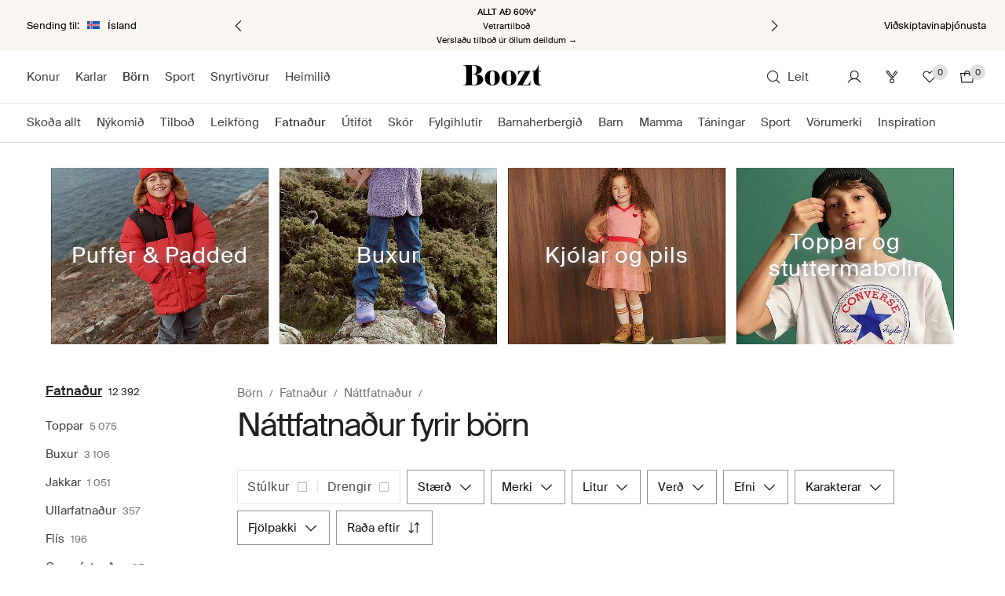

--- FILE ---
content_type: text/css
request_url: https://assets2.booztcdn.com/assets/css/shopboozt.global-35b82b07.css
body_size: 53188
content:
.splash-text{position:relative;display:block;margin:0;padding:2px;box-sizing:border-box;font-size:12px;line-height:normal!important;text-transform:none;color:#f5f5f5;top:50%;transform:translateY(-50%);text-align:center;text-decoration:none;clear:both}.body-light,.bzt-small,.headline,.section-heading,.subheading,.subheading-light,.terms{line-height:normal;color:#000;font-style:normal;font-stretch:normal;letter-spacing:normal}.subheading{font-weight:600}.title-1{font-weight:600;line-height:24px;color:#000;letter-spacing:1px}.pp-sidebar-products .product-tabs__title,.title-2{margin-bottom:0;font-weight:600;color:#000;letter-spacing:1px}.title-4{font-weight:400}.bzt-link{color:#000;text-decoration:underline}.bzt-small{font-size:10px}body,div,form,html,iframe,object,table,tbody,td,tfoot,th,thead,tr{margin:0;padding:0;border:0;font-size:100%}p{margin:1em 0;padding:0}h1,h2,h3,h4,h5,h6{margin:0;padding:0}fieldset{margin:0;padding:0;border:0}table{border-collapse:collapse;border-spacing:0}blockquote::after,blockquote::before,q::after,q::before{content:""}blockquote,q{quotes:"" ""}hr{height:1px;margin:1em 0;border:0;color:#ccc;background:#ccc}a img{border:0}img{interpolation-mode:bicubic}address{font-style:normal}code{font-size:12px}.clear::after,.last-col::after,.lastUnit::after,.line::after,.row::after{display:block;height:0!important;font-size:xx-large;line-height:0;clear:both;visibility:hidden;overflow:hidden;content:""}.col,.unit{float:left;min-height:1px}.cl{clear:both}body.staging{background-image:url(https://assets2.booztcdn.com/assets/images/common/staging_stripe.png)}.section::after{display:block;height:0;content:".";clear:both;visibility:hidden}a.imgarea{background:url(https://assets2.booztcdn.com/assets/images/common/imgarea_bg.gif) repeat 0 0}.placeholder{background-color:#ccc}.placeholder--inline{display:inline-block}.placeholder--block,.placeholder--image{display:block}.splash--red,.splash--red>a,a.splash--red{color:#eb152e!important}body.customeraccountaction{min-width:0}.plain-layout{font-size:13px}.plain-layout__block{width:75%;margin:70px auto}.plain-layout__logo{display:block;padding-bottom:32px}.plain-layout__logo svg{width:100px;height:22px}.plain-layout__logo--booztlet svg{width:174px}.plain-layout__line{display:block;width:100px;height:2px;margin-bottom:32px;background:#e6e6e6}.plain-layout .reset-form-btn{margin:20px 0 0}.plain-layout .headline{line-height:2.5}.plain-layout .info{margin-bottom:12px}.plain-layout .subheading{margin-top:10px}.plain-layout a{color:#000;text-decoration:underline}.plain-layout input:not([type=radio]):valid+span{font-size:9px;transform:translateX(0) translateY(4px)}.plain-layout .customer-info{width:50%;padding:8px 0 0}.plain-layout .customer-info__title{display:inline-block;width:35%;text-transform:capitalize}.plain-layout .customer-info__content{display:inline-block;width:50%;font-weight:700;text-align:left}.error-msg-popup-body li.plain-layout__submit,.plain-layout__submit.btn{display:block;margin:32px 0 0 0}.pp-price{margin:24px 0 16px;font-size:24px;font-weight:600;letter-spacing:1px;white-space:nowrap}.pp-price-previous{display:block}.pp-price-previous--mobile{display:block;text-align:right}.pp-price__text-old,.pp-price__text-sale{margin-left:10px;font-size:13px;font-weight:400;letter-spacing:0}.pp-price__text--oos{color:#bbb}.pp-price__save{margin:-10px 0 16px}.pp-price__shipping-fee,.pp-price__vat{display:block;font-size:14px;font-weight:400;color:#4a4a4a}.pp-price__shipping-fee--sale,.pp-price__vat--sale{color:#eb152e}@media only screen and (max-width:767px){.pp-price__shipping-fee--activate-deal,.pp-price__vat--activate-deal{display:inline-block;margin-left:4px}}@media only screen and (max-width:767px){.pp-price__shipping-fee,.pp-price__vat{font-size:12px;line-height:1.58}}.pp-price--mobile{margin:12px 0}.pp-price--mobile-previous{display:inline}.pp-price--mobile-deal__iceland,.pp-price--mobile-deal__price-context{display:flex;align-items:flex-end;flex-flow:column}.pp-price--mobile-deal__iceland-inactive,.pp-price--mobile-deal__price-context-inactive{display:flex;align-items:flex-end;margin-bottom:20px;flex-direction:column}.pp-price--mobile-deal__iceland-prices,.pp-price--mobile-deal__price-context-prices{display:flex}.pp-price__previous-text{font-size:14px;font-weight:400;color:#4a4a4a}.pp-price--mobile .pp-price__text-old{display:block;margin-left:0}.pp-price--mobile .pp-price__text-previous{display:inline;text-align:right}.pp-price--mobile .pp-price__text{font-size:16px}.pp-price--mobile .pp-price__text-sale{display:none}.pp-price--deal{font-weight:400;line-height:1.5}.pp-price__volume-discount--mobile{display:flex;align-items:flex-end;flex-direction:column}.pp-price--mobile-deal .pp-price__deal.pp-price__text{display:block;font-size:16px;font-weight:400;line-height:1.5;letter-spacing:.5px}.pp-price--mobile-deal .pp-price__deal.pp-price__text__iceland,.pp-price--mobile-deal .pp-price__deal.pp-price__text__price-context{margin-bottom:0}.pp-price--mobile-deal .pp-price__text,.pp-price--mobile-deal .pp-price__text-old{display:inline-block;font-size:12px}.page-container{width:100%;margin-right:auto!important;margin-left:auto!important;box-sizing:border-box}@media only screen and (max-width:767px){.page-container{padding:0 8px}.page-container--gift-shop{padding:0}.listing{min-width:980px!important}}@media only screen and (min-width:768px) and (max-width:959px){.page-container{width:736px}}@media only screen and (min-width:960px) and (max-width:1023px){.page-container{width:936px}}@media only screen and (min-width:1024px) and (max-width:1279px){.page-container{width:1000px}}@media only screen and (min-width:1280px) and (max-width:1439px){.page-container{width:1164px}}@media only screen and (min-width:1440px) and (max-width:1599px){.page-container{width:1324px}}@media only screen and (min-width:1600px) and (max-width:1919px){.page-container{width:1484px}}@media only screen and (min-width:1920px){.page-container{width:1804px}}body{position:relative;background-color:#fff;font-size:12px;color:#000;min-width:980px;text-align:left}@media only screen and (min-width:768px) and (max-width:959px){body{min-width:768px}}a{color:#000}ul{list-style:none}@media only screen and (min-device-width:768px) and (max-device-width:1024px){html{height:100%}}.clearfix::after{display:block;height:0;content:".";clear:both;overflow:hidden}.mt0{margin-top:0!important}.mt10{margin-top:10px!important}.mt15{margin-top:15px!important}.mt20{margin-top:20px!important}.mt30{margin-top:30px!important}.mt40{margin-top:40px!important}.mb0{margin-bottom:0!important}.mb10{margin-bottom:10px!important}.mb15{margin-bottom:15px!important}.mb20{margin-bottom:20px!important}.mb30{margin-bottom:30px!important}.mb40{margin-bottom:40px!important}.px40{padding-right:40px!important;padding-left:40px!important}.px50{padding-right:50px!important;padding-left:50px!important}.py40{padding-top:40px!important;padding-bottom:40px!important}.py50{padding-top:50px!important;padding-bottom:50px!important}.img-fluid{height:auto;max-width:100%}.center{text-align:center}.inline-block{display:inline-block}.vertical-align-middle{vertical-align:middle}.left{text-align:left}.right{text-align:right}.fl{float:left}.fr{float:right}.clr{clear:both}.rel-wrap{position:relative}.hidden,.mod-touch .hide-from-touch-device{display:none!important}.hiddenNotImp{display:none}.invisible{visibility:hidden!important;pointer-events:none}.red-color{color:#eb152e!important}.grey-color{color:#6a6a6a}.alignedListNoStyle{margin:0;padding-left:0}.alignedListNoStyle li{list-style:none}.alignedListNoStyle label{font-weight:400}.relative{position:relative}.bold{font-weight:700!important}.font-weight-normal{font-weight:400}.inline-list{margin:0;padding:0;list-style:none}.inline-list li{display:inline-block}.table{display:table}.cell,.table-cell{display:table-cell;vertical-align:middle}.box-shadow{box-shadow:0 1px 1px 1px rgba(0,0,0,.15)}.pointer{cursor:pointer}.unselectable{-webkit-user-select:none;-moz-user-select:none;user-select:none}.no-pointer-events{pointer-events:none}.text-uppercase{text-transform:uppercase}.no-margin-right{margin-right:0}.no-margin-left{margin-left:0}.no-margin-top{margin-top:0!important}.no-margin-bottom{margin-bottom:0}.sticky-top{position:-webkit-sticky!important;position:sticky!important;top:0!important}.icon-chat{width:25px;height:22px;margin:0 8px;background-position:-83px -2663px;vertical-align:bottom}.trustpilot-link{font-size:10px;color:#505050;cursor:pointer}.t-star-holder{display:inline-block;margin:0;padding:0;vertical-align:top}.t-star.empty{background-position:-57px -1048px}.search-container .searchForm-status{position:absolute;z-index:100;display:none;width:16px;height:16px;margin-top:-8px;right:36px;top:50%;background:0 0}.search-container.processing .searchForm-status{display:block;background:url(https://assets2.booztcdn.com/assets/images/desktop/search-ajax-loader.gif) no-repeat 0 0}.search-container .searchForm-clear{position:absolute;z-index:100;display:none;margin-top:-9px;right:10px;top:50%;cursor:pointer}.search-container.filled .searchForm-clear{display:block}.search-container{position:absolute;z-index:100;display:none;width:400px;margin-top:34px;background-color:#fff;top:0;right:0;box-shadow:0 5px 20px 0 rgba(50,50,50,.4)}.search-container.highlight{box-shadow:0 0 18px #00ffea}.searchbox{width:340px;padding:10px 35px 10px 25px;border:0 none;font-size:30px;line-height:40px;outline:0;-webkit-appearance:none;-moz-appearance:none;appearance:none;float:left}.searchbox.validation{background-color:#fee;border-color:#d43128}.search-container .acsearch ul{z-index:1000!important;zoom:1}.search-container .acsearch ul li{padding:0;font-size:12px;zoom:1;white-space:nowrap}.search-container .acsearch ul li a{display:block;padding:6px}#searchtext.processing .submit-button{background-image:url(https://assets2.booztcdn.com/assets/images/desktop/ajax-loader.gif)}.search-container .search-highlight{font-weight:700}input::input-placeholder{color:#000}input::-moz-placeholder{color:#000}input::placeholder{color:#000}.content{width:980px;margin:0 auto;padding-top:0;background-color:#fff}@media only screen and (min-device-width:768px) and (max-device-width:1024px){.content{width:900px!important}}.category-navigation{width:170px;padding:0 12px 0 6px;font-size:12px;float:left}.category-navigation .divider{margin:4px 0;padding:4px 0;border-bottom:1px solid #c6c6c6;text-indent:1px}.category-navigation ul{margin:0;padding:0;list-style-type:none}.category-navigation ul li{width:100%;margin:0;float:left;zoom:1}.category-navigation ul li a{display:inline-block;margin:3px 0 0;padding:1px;color:#000;text-decoration:none}.simplemodal-container .category-navigation ul li a{text-transform:none}.category-navigation ul li a:hover{color:#717171}.category-navigation ul .selected a{padding:2px;background-color:#000;color:#fff}.category-navigation ul .highlight a{color:red}.category-navigation ul li a span{font-weight:400;color:#636363}.category-navigation ul .selected ul li a .num,.category-navigation ul li a .num,.filter-item .num,.freset .num{font-size:10px;color:#969696}.category-navigation ul .selected a span{color:#969696}.category-navigation ul .selected ul{margin:0;padding:0;border:0 none}.brandwall .category-navigation ul ul{margin-left:10px}.category-navigation ul .selected ul li a{background-color:transparent;font-weight:400;color:#000}.category-navigation ul .selected ul li a span{color:#636363}.category-navigation ul .selected ul .selected ul{padding-left:15px;font-weight:400}.category-navigation ul .selected ul .selected ul li a{font-weight:400;background:0 none}.category-navigation ul .selected ul .selected ul .selected a{font-weight:700;background:0 none}.category-navigation ul li ul li a{text-indent:10px}.campaignarea .campaign-nav{position:absolute;font-size:0;letter-spacing:0;text-align:center;transform:translateX(50%);bottom:-5px!important;right:50%!important}.campaignarea .campaign-nav .tabs{display:none}.campaignarea .campaign-nav .campaign-nav-arrow{position:relative;display:inline-block;padding:10px 20px;border:0 none;background-color:#fff;box-sizing:border-box;cursor:pointer}.campaignarea .campaign-nav .campaign-nav-arrow:hover{background-color:#eee}.campaignarea .campaign-nav .campaign-nav-arrow:hover::after{border-color:transparent transparent transparent #eee}.campaignarea .campaign-nav .campaign-nav-arrow--prev:hover::after{border-color:transparent #eee transparent transparent}.campaignarea .campaign-nav .campaign-nav-arrow::before{display:block;width:0;height:0;border-style:solid;border-width:6px 0 6px 6px;border-color:transparent transparent transparent #000;content:""}.campaignarea .campaign-nav .campaign-nav-arrow::after{display:block;width:0;height:0;margin:-12px 0 0 -1px;border-style:solid;border-width:6px 0 6px 6px;border-color:transparent transparent transparent #fff;content:""}.campaignarea .campaign-nav .campaign-nav-arrow--next{margin-left:-1px;border-left:1px solid #e6e6e6!important}.campaignarea .campaign-nav .campaign-nav-arrow--prev::before{margin-left:-1px;border-width:6px 6px 6px 0;border-color:transparent #000 transparent transparent}.campaignarea .campaign-nav .campaign-nav-arrow--prev::after{margin:-12px 0 0;border-width:6px 6px 6px 0;border-color:transparent #fff transparent transparent}.frontpage-original .row.story-carousel{overflow:hidden}#popup-container{background-color:#fff;box-shadow:0 0 30px #000}.customer-service hr{display:block;width:100%;height:1px;margin:1.5em 0;padding:0;background-color:#ccc}#flash-popup-container{width:640px;height:360px;padding:30px;background-color:#fff;box-shadow:0 0 30px #000}#simplemodal-overlay{background-color:#000}#msg-popup,#msg-popup-map{position:relative;z-index:9999;width:400px;padding:30px;border:1px solid #000;background-color:#fff;box-shadow:0 0 30px #000}#map-msg-popup-close,#msg-popup-close,.icon-listing_filter_close.modal-close{position:absolute;display:block;padding-right:15px;font-size:12px;font-weight:400;cursor:pointer;top:1px;right:0;max-width:100px}.icon-listing_filter_close.modal-close{width:15px;padding:0;top:22px;right:25px}#msg-popup .close-oos{display:inline-block;margin:1em 0 0;padding:5px 15px;border-top:1px solid #ffdb52;border-right:1px solid #e9ab00;border-bottom:1px solid #ba7b00;border-left:1px solid #e9ab00;font-size:15px;font-weight:700;line-height:normal;text-transform:uppercase;color:#000;background:#ffcb00 url(https://assets2.booztcdn.com/assets/images/desktop/button_bg.png) 0 0 repeat-x;cursor:pointer;overflow:hidden;text-align:center;text-decoration:none;border-radius:3px;box-shadow:1px 1px 1px 0 rgba(0,0,0,.2)}#msg-popup .close-oos:hover{color:#000;background:#ffcb00 url(https://assets2.booztcdn.com/assets/images/desktop/button_bg_hover.png) 0 0 repeat-x}#map-msg-popup-close span,#msg-popup-close span{position:absolute;display:block;cursor:pointer;top:-15px;right:-15px}.msg-popup-head{position:relative;margin-bottom:30px;padding:0 100px 15px 0;border-bottom:1px solid #c6c6c6;font-size:16px;font-weight:700;text-transform:uppercase;color:#000}.error-msg-popup-body{text-align:center}.error-msg-popup-body ul{width:100%;margin:0;padding:0;list-style-type:none;text-align:center}.error-msg-popup-body .optcaption{margin:10px 0}.error-msg-popup-body li{min-width:60px}.error-msg-popup-body li:last-child{margin-right:0}.error-msg-popup-body .curr{background-color:#000;color:#fff}.msg-popup-footer{display:table;width:100%}.bzt_160{padding:10px 0}.bzt_160 .category-navigation{width:auto}.bzt_160 .category-navigation ul{margin-top:0;padding-top:0}.bzt_160 .menu{margin:0;padding:0 30px 0 0;list-style-type:none}.bzt_160 .menu li{margin:6px 0}.bzt_160 .menu li a{color:#000;text-decoration:none}.bzt_160 .menu .selected a strong{padding:2px 4px;background-color:#000;color:#fff}.bzt_160 .menu .selected a span{background-color:#fff}.bzt_820{width:820px!important;min-height:220px}.bzt_600{width:497px!important;padding:0 48px;border-right:1px solid #c6c6c6;border-left:1px solid #c6c6c6;min-height:660px}.bzt_820 a{color:#000}.bzt_820 a:hover{text-decoration:underline}.bzt_820 p{padding:0;line-height:16px}.bzt_820 .grey-box{margin:2em 30px;padding:15px!important;background-color:#ddd}.bzt_820 h1{padding:22px 0 0;font-size:16px;font-weight:700;text-transform:uppercase}.bzt_820 h2{margin-bottom:-1em;font-size:14px;font-weight:700}.bzt_820 h3{margin:0;font-size:70px;color:#e2e0e0;float:left}.bzt_820 ol{margin-left:1em}.bzt_820 ol li{margin-bottom:4px}.bzt_820 ul{margin-left:1em;list-style-type:disc}.bzt_820 ul li{margin-bottom:2px}.bzt_820 ul li a{color:#000;text-decoration:none}.bzt_820 ul li a:hover{text-decoration:underline}.bzt_820 .subject a{color:#000;float:right;text-align:right;text-decoration:none}.bzt_820 .subject a:hover{text-decoration:underline}.bzt_220{width:225px!important;padding:0 0 30px}.bzt_220 h1,.bzt_220 p{padding-right:0}.bzt_220 .form-box{padding-left:30px!important}.info-csform{padding-left:30px}#popup-container .bzt_820 .scroll{width:100%;height:inherit;float:left;overflow:hidden auto}#popup-container .bzt_600{height:inherit;overflow:hidden auto}.page-error .box{width:980px;margin:100px 0;float:left}.page-error .box span{width:370px;height:220px;background:transparent url(https://assets2.booztcdn.com/assets/images/desktop/box.jpg) right no-repeat;float:left}.page-error .box div{width:460px;padding:20px 100px 0 0;font-size:11px;float:right}.page-error .box div h1{font-size:32px}.page-error .box div h2{font-size:20px;font-weight:400}.page-error .box div ul{margin:0;padding:0;list-style-type:none}.page-error .box div ul li{display:inline;margin:0 15px 0 0;padding:0;text-transform:uppercase}.page-error .box div ul li a{color:#000;text-decoration:none}.truststar{display:block;width:100%;margin:0 0 8px;padding:0;float:left}.truststar [class*=icon-truststar_]{margin:0}.truststar li{display:inline;list-style-type:none}.content::after{display:block;height:0;content:".";clear:both;visibility:hidden}#loading,.loading{position:absolute;z-index:200;padding-top:30px;background:url(https://assets2.booztcdn.com/assets/images/desktop/loading_bg.png) repeat scroll transparent;bottom:0;left:0;right:0;top:0}#loading div,.loading div{height:48px;margin-right:auto;margin-left:auto;padding-top:49px;background:url(https://assets2.booztcdn.com/assets/images/desktop/ajax-loading.gif) no-repeat scroll 50% 0 transparent;top:150px;text-align:center}.item-slider{position:relative;-webkit-user-select:none;-moz-user-select:none;user-select:none}.item-slider .slider-loading{position:absolute;z-index:40;padding-top:50px;background:url(https://assets2.booztcdn.com/assets/images/desktop/loading_bg.png) repeat scroll transparent;bottom:0;left:0;right:0;top:10px}.item-slider .slider-loading div{height:48px;margin-right:auto;margin-left:auto;padding-top:48px;background:url(https://assets2.booztcdn.com/assets/images/desktop/ajax-loading.gif) no-repeat scroll 50% 0 transparent;top:150px;text-align:center}.item-slider .item{width:98px;height:127px;margin:0 11px 0 0!important}.item-slider .item-info{margin-top:6px;font-size:12px;color:#000}.item-slider .item-info del{font-size:11px}.item-slider .scrollable{position:relative;width:auto;height:185px;margin:0 auto;overflow:hidden}.scrollable .items{position:absolute;width:20000em}.col .amount{position:absolute;z-index:2;font-size:11px;top:10px;right:80px;white-space:nowrap}.pdetail-bottom .col{position:relative}.item-slider .next,.item-slider .prev{position:absolute;display:block;margin:0;cursor:pointer;left:0;top:80px;opacity:1}.item-slider .next{left:auto;right:0}.item-slider .next:hover,.item-slider .prev:hover{opacity:.6}.item-slider .disabled{cursor:default;opacity:.3}.front-right .item-slider{overflow:hidden}.front-right .item-slider .next,.front-right .item-slider .prev{top:0;right:0}.form-box .error,.form-box .error_email{border:1px solid #cf4c3a;background:#fff3d8}.input-hidden{position:absolute;clip:rect(0,0,0,0);pointer-events:none}.fb-frame{padding:240px 0 0;float:left}.simplemodal-wrap{overflow:visible visible!important}.thankyou-page.tnopop{margin:0 auto;border:1px solid #000;box-shadow:0 0 30px #000}.thankyou-page{position:relative;width:412px;height:330px;margin:0 auto;padding:30px 50px;font-size:12px;background:#fff;text-align:center;box-shadow:0 0 30px #000}.thankyou-page .close-basket{position:absolute;top:15px;right:20px}.thankyou-page .logo-image{margin-top:20px}.thankyou-page .msg1{margin-top:34px;font-size:20px}.thankyou-page .msg2{padding:10px 0;font-size:11px;text-align:left}.thankyou-page .msg3{font-size:16px;line-height:21px}.thankyou-page .voucher-code{margin-top:0;font-weight:700}.thankyou-page .logo{padding:10px 0 30px}.thankyou-page .close{position:absolute;text-transform:uppercase;bottom:10px}.thankyou-page .close a{color:#7e7e7e}.thankyou-page .close a:hover{color:#7e7e7e;text-decoration:none}.thankyou-page .close span{display:inline-block;width:14px;height:14px;margin:0 0 0 5px;background:url(https://assets2.booztcdn.com/assets/images/desktop/close.png) no-repeat;cursor:pointer;vertical-align:text-bottom}.voucher-code{display:inline-block;padding:12px 50px;border:0 none;font-size:15px;font-weight:700;background:#d7e0e7}.fu{margin:0 0 10px}.bx-size .fu{float:left}.form-row .fu{margin-right:10px;float:left}.form-row .fu.last{margin-right:0}.align-right{text-align:right}.campaign .inner{padding:20px 20px 20px 25px}.looking-for{font-size:11px}.looking-for .title{text-transform:uppercase}.select-category,.select-maincategory{width:180px;height:25px}.select-sizeunit{width:50px}.select-sizes{width:75px}.error-msg-popup-body .looking-for li,.looking-for .btn,.looking-for .error-msg-popup-body li{font-size:10px;min-width:46px}.customStyleSelectBox{display:inline-block;padding:3px 6px;border:1px solid #c1c1c1;box-sizing:border-box;font-size:13px;line-height:18px;color:#484848;font-style:italic;background:#fff url(https://assets2.booztcdn.com/assets/images/desktop/bg-select.png) no-repeat center right;white-space:nowrap}.customStyleSelectBox.customDisabled{color:#a4a4a4;border-color:#c2c2c2;background:#fbfbfb url(https://assets2.booztcdn.com/assets/images/desktop/bg-select-disabled.png) no-repeat center right;opacity:.8}.flnavipa .customStyleSelectBox,.sorting .customStyleSelectBox{padding:1px 0 1px 6px}.bx-size .customStyleSelectBox{margin:0 10px 0 0;padding:4px 26px 4px 6px}.sorting .customStyleSelectBoxInner{width:146px!important}.shop-for{letter-spacing:.5px}.nopop{width:737px;height:537px;margin:0 auto;border:1px solid #000;background:url(https://assets2.booztcdn.com/assets/images/desktop/popup-boozt-women.jpg) no-repeat scroll 0 0 #fff;box-shadow:0 0 30px #000}#newsletter-response-container{display:none;width:980px;padding:0;background-color:#fff;min-height:570px;background-repeat:no-repeat;background-size:100% auto;box-shadow:0 0 30px #000;text-align:center}#flash-popup-container .simplemodal-close{position:absolute;z-index:9999;display:block;right:-15px;top:-15px;text-indent:9999em;text-decoration:none}.icon-signup_close{position:absolute;z-index:1;display:block;top:20px;right:20px;overflow:hidden;cursor:pointer}.short-form{position:relative;display:block;padding-bottom:80px;clear:both;text-align:center}.short-form__header{width:100%;margin:0 0 5px;padding:0;font-size:24px;font-weight:400;line-height:42px;letter-spacing:1.4px}.short-form__header strong{color:#66c9bb}.short-form__sub-header{width:100%;margin:0 0 10px;font-size:14px;font-weight:400}.content .short-form{margin:0 auto}.content .short-form .short-footer{display:none}.short-form .newsletter-signup{position:static;width:50%;padding:70px 0 0 40px;color:#222;text-align:left}.short-form .newsletter-signup h2{font-size:17px}.short-form .newsletter-content{display:flex}.short-form .newsletter-banner{width:50%;height:100%;min-height:570px}.short-form .newsletter-signup form{width:330px;margin:40px 0}.short-form .newsletter-signup h3{margin-bottom:1em;padding:0;font-size:30px;font-weight:400;text-transform:uppercase}.short-form .newsletter-signup p{margin-top:1em}.short-form .newsletter-signup .short-form__header{font-size:24px;font-weight:700;line-height:29px}.short-form .newsletter-signup .short-form__sub-header{font-size:14px}.short-form #submit-short{display:block;margin:10px auto 0;padding:12px 24px;border:0 none;background-color:#27c769;font-size:15px;text-transform:uppercase;color:#fff;letter-spacing:1px;min-width:222px;cursor:pointer}.short-form #submit-short:hover{background-color:#23b45f}.short-form .form-box small{display:block;margin-top:10px;font-size:10px;color:#888}.short-form .newsletter-wraparound{float:none}.short-form .form-box .error_email{border:0 none;background-color:#fff3d8;color:#cf4c3a}.short-form .short-gender{display:flex;margin-bottom:20px;flex-direction:row}.short-gender-divider{position:absolute;display:block;width:2px;height:100%;margin-left:-1px;background-color:#fff;left:50%}.short-gender-checkbox-wrapper{display:block;margin-top:-15px;color:#000;text-align:right}.terms-and-conditions-link{font-size:12px;font-weight:700;text-decoration:underline}.short-gender-checkbox-wrapper label:active{background-color:transparent}.short-form button{width:50%;margin-top:20px;padding:0;border:0 none;background-color:#000;font-size:15px;font-size:13px;line-height:45px;text-transform:uppercase;color:#fff;letter-spacing:1px;cursor:pointer;border-radius:0}.short-form button::-moz-focus-inner{margin-top:-2px}.short-form button:active{background-color:rgb(59.6359223301,167.8640776699,151.2985436893)}.short-form label:active{background-color:transparent}.short-legal-wrapper{width:85%}.short-legal-wrapper .icon-info_grey{display:inline-block;margin-right:3px}.short-legal-wrapper .short-legal{display:block;width:100%;font-size:10px;line-height:11px;color:#666}.short-form .newsletter-response{color:#000}.short-form .newsletter-response .duplicate,.short-form .newsletter-response .returning,.short-form .newsletter-response .subscribe{margin-top:100px}.short-form .newsletter-response .duplicate .response-header,.short-form .newsletter-response .returning .response-header,.short-form .newsletter-response .subscribe .response-header{font-size:45px;line-height:43px;text-transform:uppercase}.short-form .newsletter-response .duplicate .response-text-reminder,.short-form .newsletter-response .returning .response-text-reminder,.short-form .newsletter-response .subscribe .response-text-reminder{margin:8px 0 0;font-size:17px;color:#333}.short-form .newsletter-response .duplicate .response-text,.short-form .newsletter-response .returning .response-text,.short-form .newsletter-response .subscribe .response-text{font-size:17px;color:#333}.short-form .newsletter-response .duplicate .icon-heart_darkgrey,.short-form .newsletter-response .returning .icon-heart_darkgrey,.short-form .newsletter-response .subscribe .icon-heart_darkgrey{display:inline-block;margin-left:6px}.short-form .newsletter-response .short-voucher{display:block;width:330px;margin:40px 0;padding:7px 0;background-color:#ccc;font-size:21px;line-height:30px;text-transform:uppercase;color:#000;letter-spacing:1px;text-align:center}.short-return .newsletter-response{width:50%}.short-duplicate .newsletter-response,.short-return .newsletter-response,.short-subscribed .newsletter-response{margin-left:40px;font-size:14px;float:left;text-align:left}.short-footer{position:absolute;display:table;width:100%;height:81px;background-color:#fff;color:#000;bottom:0;left:0;text-align:center}.short-footer strong{font-size:12px;text-transform:uppercase}.short-footer strong em{display:inline-block;margin-right:3px;font-size:16px;color:#fe594b;vertical-align:top}.short-footer small{display:block;font-size:10px}.official-voucher-page-main h1{margin-bottom:10px;font-size:45px;line-height:48px;text-transform:uppercase;color:#000}.official-voucher-page-main h2{margin-bottom:30px;font-size:17px;line-height:1}.official-voucher-page-value{display:block;margin-bottom:90px;font-size:20px;text-transform:uppercase;color:#ce1228}.official-voucher-page-code{border:1px solid #ccc;background-color:#fff!important;color:#000;left:52%!important;top:305px!important;letter-spacing:1px}.official-voucher-page-links{position:absolute;bottom:50px}.official-voucher-page-links-text{margin-bottom:5px;font-size:14px}.official-voucher-page-links ul{margin:6px 0 0 -4px;padding:0;list-style-type:none}.official-voucher-page-links li{display:inline-block;margin:0 4px}.official-voucher-page-links li a{display:block;padding:10px 12px;background-color:#333;font-size:14px;text-transform:uppercase;color:#fff;text-align:center;min-width:70px;text-decoration:none}.subscription .content{position:relative;color:#222}.subscription .unsubscribe-bg{position:absolute}.subscription .unsubscribe-text{position:relative;font-size:18px;text-transform:uppercase;float:left;text-align:center}.subscription .unsubscribe-text strong{display:block;font-size:30px}.subscription .unsubscribe-text ul{margin:20px 0 0;padding:0;list-style-type:none}.subscription .unsubscribe-text ul li strong{font-size:16px;text-transform:uppercase}.subscription .unsubscribe-text ul li strong img{margin:0 5px 1px 0}.subscription .unsubscribe-text ul li{display:block;margin-bottom:8px;font-size:11px;text-transform:none}.subscription .unsubscribe-radios{margin:18px 0;font-size:12px;float:left}.unsubscribe-button{display:block;width:170px;margin:0 auto;padding:10px 30px;border:0 none;background-color:#909090;font-size:17px;text-transform:uppercase;color:#fff;background-image:linear-gradient(to bottom,#909090 0,#000 100%);border-radius:4px;text-align:center;clear:both;cursor:pointer}.unsubscribe-button:hover{background-color:#aaa;background-image:linear-gradient(to bottom,#aaa 0,#5b5b5b 100%)}#unsubscribe-container{position:relative;display:table;width:980px;height:535px;margin-bottom:40px;background-repeat:no-repeat;float:left;border-radius:8px}#unsubscribe-container .vert-inner{display:table-cell;min-height:32px;vertical-align:middle}#unsubscribe-container .vert-inner .error-message{width:340px;margin:0 auto;padding:30px!important;background-color:#f5c5bf;text-align:center}#unsubscribe-response{display:none;margin:0 auto;clear:both}#unsubscribe-response .error-message,#unsubscribe-response .success-message{margin-bottom:0;border:0 none;text-align:center}#unsubscribe-response .success-message{background-color:transparent}#unsubscribe-container .processing{display:block;width:100%;height:534px;background:url(https://assets2.booztcdn.com/assets/images/desktop/search-ajax-loader.gif) no-repeat 50% 30%;float:right}.sticky{position:fixed;top:0}.wrapper{position:relative;display:block;margin-top:32px}#campaign_popup_container{display:none}.campaignarea .panel:first-of-type{position:relative}.campaignarea .panel.pos-absolute{position:absolute}#ticker{position:relative;display:block;margin:0 auto;text-indent:-160px;opacity:0}.top-banner .pre-sale{display:none}.eurobonus{height:auto!important}.eurobonus .short-header{display:block!important}.eurobonus .short-form{padding-top:0}.eurobonus .short-form .eurobonus-div{display:block;width:100%;margin:0;padding-top:40px;text-transform:uppercase}.eurobonus .short-footer div strong em{display:none!important}.eurobonus .short-form .eurobonus-div>div{width:100%;margin-right:0}.eurobonus .short-form .eurobonus-div .eurobonus-text{margin-bottom:180px}.eurobonus .short-form .eurobonus-div .eurobonus-text p{margin:0;text-transform:uppercase}.eurobonus .short-form .eurobonus-div .eurobonus-text p span{font-size:24px}.eurobonus .short-form .eurobonus-div .eurobonus-text p strong{font-size:37px;font-weight:400}.eurobonus .short-form .eurobonus-div .eurobonus-text small{font-size:16px;text-transform:none}.eurobonus .short-form .eurobonus-div .eurobonus-gender-links{width:100%;margin-bottom:10px;text-align:center}.eurobonus .short-form .eurobonus-div .eurobonus-gender-links a{display:inline-block;margin:0 10px;padding:4px 8px;background-color:#fff;font-size:13px;color:#000;min-width:160px;text-decoration:none}.eurobonus .short-form .eurobonus-div .learn-more{font-size:10px;text-transform:uppercase;color:#000;text-decoration:none}.eurobonus .short-form .eurobonus-div .learn-more-expand{display:none;width:50%;margin:10px auto 0;font-size:10px;text-transform:none;text-align:left}.eurobonus .short-form .eurobonus-div .enticement{width:100%;margin-right:0;padding-top:0;font-size:24px}.eurobonus .short-form .eurobonus-div .enticement strong{color:#dd8e2e}.eurobonus .short-form #submit-short{display:inline-block;margin:0 auto;padding:4px 8px;border:0 none;font-size:13px;background:#231c80;border-radius:0;min-width:160px;box-shadow:none}.eurobonus .short-footer small{font-style:italic}.eurobonus .short-form .radio-short{margin-top:10px;float:right;clear:none}.special-popup-content{display:none}#special-popup-container .special-popup-content{display:block;width:100%;float:left}#special-popup-container .close{position:absolute;z-index:10;display:block;right:28px;top:28px;text-indent:999em;text-decoration:none;cursor:pointer;overflow:hidden}.optOutResponse{width:500px;margin:0 auto;padding:30px 0 22px;border:1px solid #000;text-align:center}.min-threshold.discount-warning{padding:15px}.discount-warning ul{margin:8px 0 7px;padding-left:8px}.discount-warning ul li{margin:1px 5px 1px 13px;font-size:12px}.p-left0{padding-left:0}.footer-dialog{position:fixed;z-index:3;width:100%;padding:0;text-align:left;background:#fff url(https://assets2.booztcdn.com/assets/images/desktop/app_promo_footer_bg.jpg) no-repeat left top;text-shadow:none;bottom:0;left:0}.footer-dialog>div{padding:5px 0}.footer-dialog .close{display:inline-block;width:36px;height:36px;line-height:36px;text-align:center;vertical-align:middle}.footer-dialog a{color:#000;text-decoration:none}.footer-dialog p{display:inline-block;width:150px;margin:0;vertical-align:middle}.footer-dialog .store-link{position:absolute;margin-top:-8px;line-height:18px;text-transform:uppercase;right:20px;top:50%}.footer{width:100%;background-color:#f5f5f5;clear:both}.footer .page-container{padding:75px 0 60px}.footer__inner{width:890px;margin:0 auto;padding:75px 0 60px}.footer__subscription{margin-top:-30px}.footer__subscription__thanks{display:block;font-size:23px;text-transform:uppercase;text-align:center}.footer__subscription__value{display:block;font-size:18px;text-align:center}.sub-footer{display:table;width:100%;padding:50px 0;background-color:#000;color:#fff}.sub-footer__copyright,.sub-footer__inner{width:890px;margin:0 auto}.page-container .sub-footer__copyright{width:100%!important}.sub-footer__copyright{width:100%;margin-top:50px;font-size:8px;text-transform:uppercase;text-align:center;clear:both;float:left}.add-favourites-heart{position:relative}.add-favourites-heart__icon{position:absolute;top:10px;right:8px}.short-form.alt-for-damerne{background-image:none;background:#fff url(https://assets2.booztcdn.com/assets/images/desktop/altfordamerne/background.jpg) left top no-repeat;background-size:contain}.short-form.alt-for-damerne h1{margin-bottom:5px;font-size:38px;line-height:32px}.short-form.alt-for-damerne .short-legal{display:block;width:400px;height:auto;line-height:14px;color:#999}.short-form.alt-for-damerne .duplicate,.short-form.alt-for-damerne .returning,.short-form.alt-for-damerne .subscribe{margin-top:0}.short-form.alt-for-damerne .newsletter-response,.short-form.alt-for-damerne .newsletter-signup{width:400px;margin:0;padding:100px 0 0 40px;text-align:left}@media only screen and (min-device-width:768px) and (max-device-width:1024px){.entrypage-original,.entrypage-original .main,.frontpage-original,.frontpage-original .main{width:890px!important;margin:0 auto}}.content,.entrypage-original,.entrypage-original .main,.frontpage-original,.frontpage-original .main,.main{width:840px!important}@media only screen and (min-width:1280px){.content,.entrypage-original,.entrypage-original .main,.frontpage-original,.frontpage-original .main,.main{width:986px!important}}@media only screen and (min-width:1147px){.content,.entrypage-original,.entrypage-original .main,.frontpage-original,.frontpage-original .main,.main{width:960px!important}}@media only screen and (min-width:768px) and (max-width:959px){.content,.entrypage-original,.entrypage-original .main,.frontpage-original,.frontpage-original .main,.main{width:100%!important}.entrypage-original .row{width:80%;margin-right:auto!important;margin-left:auto!important}}.main-container{width:100%;margin-right:auto!important;margin-left:auto!important;box-sizing:border-box}@media only screen and (max-width:960px){.main-container{padding-right:24px;padding-left:24px;max-width:100%}}@media only screen and (min-width:960px){.main-container{max-width:960px}}@media only screen and (min-width:1140px){.main-container{max-width:1140px}}.text-color-gray{color:#777}.text-color-white{color:#fff}.bg-green{background-color:#9eceb4}.bg-blue{background-color:#d6e8f7}.bg-orange{background-color:#f6cca8}.bg-pink{background-color:#e8c7e3}.w-100{width:100%}.w-75{width:75%}.w-50{width:50%}.w-25{width:25%}.h1,h1{font-size:21px;font-weight:400;letter-spacing:1.4px}.h2{margin-bottom:10px;font-size:16px;font-weight:400}.h3,h3{font-size:14px}.h4,h4{font-size:14px}.h5,h5{font-size:14px}.h6,h6{font-size:14px}.lead{font-size:12px}.display-4{font-size:24px}.small{font-size:11px}.submenu{display:flex;width:100%;margin:0;padding:50px 0;box-sizing:border-box;text-align:left}.submenu__column{position:relative;display:inline-block;height:auto;margin-right:unset;padding:0 24px;box-sizing:border-box;vertical-align:top;border-width:0;float:none;text-align:left}.submenu__column:first-child{padding-left:0}.submenu__column::after{position:absolute;display:block;width:1px;height:100%;background-color:#e6e6e6;content:"";top:0;right:0}.submenu__column:last-child::after{display:none}.submenu__column--1of4{width:25%}.submenu__column--2of4{width:50%}.submenu__column-title{display:block;margin:0 0 18px!important;font-size:13px;font-weight:700;white-space:nowrap}.submenu__column-items{display:inline-block;margin:0;padding:0;border:0 none;vertical-align:top;min-width:49%;overflow:visible}.submenu__column-item{display:block;margin:0 0 16px!important;font-size:12px;text-align:left;min-height:0}.submenu__column-item-link{display:block;font-size:13px;color:#000;text-overflow:ellipsis;overflow:visible;white-space:nowrap;text-decoration:none}.submenu__column-item-link--red{color:red}.submenu__column-item-link-count{display:inline-block;margin-left:3px;font-size:11px;font-weight:400;color:#999}.submenu__column-items{padding-right:16px;min-width:152px;max-width:200px}.submenu__column-item{margin:0!important}.submenu__column-item--active .submenu__column-item-link{border-bottom:1px solid #000;font-weight:600}.submenu__column--1of4{width:auto}.submenu__column--2of4{width:auto}.submenu__column-item-link{display:inline;font-size:12px;line-height:27px;color:#4a4a4a;letter-spacing:1px;white-space:normal}.submenu__column-item-link:hover{border-bottom:1px solid #000}@media only screen and (min-width:960px){.submenu__column-item-link{font-size:13px}}@media only screen and (min-width:1140px){.submenu__column-item-link{font-size:14px}}.submenu__column-title{margin:0 0 32px!important;font-size:13px;letter-spacing:1px}.submenu--mod1{padding:50px 0 48px}.submenu--mod1 .submenu__column-item{padding:0 0 12px}.submenu--mod1 .submenu__column-item--active .submenu__column-item-link{font-weight:400;color:#000}.submenu--mod1 .submenu__column-title{margin:0 0 24px!important;font-weight:400;letter-spacing:.5px}.submenu--mod1 .submenu__column-item-link{font-size:13px;line-height:1.5;color:#4a4a4a;letter-spacing:.5px}.navigation .over .header-header_menu_arrow_open,.navigation .path-length-1:hover .header-header_menu_arrow_open{display:block}.active .navigation__menu-underline,.hide-active-state .over.active .navigation__menu-underline,.over .navigation__menu-underline{display:block}.navigation .header-header_menu_arrow_open{position:absolute;z-index:50;display:none;margin-top:-4px;top:50%;right:-10px}.services{height:20px;margin:0;padding:0;left:10px;top:0}.search-container .navigation-search{position:absolute;margin:0;top:-34px;right:30px}.category-navigation li .underline-text a,.category-navigation li .underline-text-cat a,.navigation li .underline-text a,.navigation li .underline-text-nav a{text-decoration:underline!important}.category-navigation li .italic-text a,.category-navigation li .italic-text-cat a,.navigation li .italic-text a,.navigation li .italic-text-nav a{font-style:italic!important}.category-navigation li .bold-text a,.category-navigation li .bold-text-cat a,.navigation li .bold-text a,.navigation li .bold-text-nav a{font-weight:700!important}.category-navigation li .color-red a,.category-navigation li .color-red-cat a,.navigation li .color-red a,.navigation li .color-red-nav a{color:red!important}.category-navigation li .color-grey a,.category-navigation li .color-grey-cat a,.navigation li .color-grey a,.navigation li .color-grey-nav a{color:#969696!important}.category-navigation li .uppercase-text a,.navigation li .uppercase-text a{text-transform:uppercase!important}.top-banner-wrapper{display:block;width:100%;height:118px;margin:0;border:1px solid #e6e6e6;border-bottom:0 none;overflow:hidden;clear:both;background:none #f2f2f2}.top-banner-wrapper .container{width:980px;margin:0 auto}.top-banner-wrapper .newsletter-wraparound{width:100%;text-align:center}.top-banner-wrapper .newsletter-wraparound .newsletter-response,.top-banner-wrapper .newsletter-wraparound .newsletter-signup{display:block;width:auto;margin-left:50px;text-align:left;float:none;overflow:hidden}.top-banner-wrapper li{position:relative;height:70px;margin:0 30px;font-size:13px}.top-banner-wrapper li .top-banner-subtext{margin:3px 0 0;font-size:11px}.top-banner-wrapper li:first-child{margin-left:0}.top-banner-wrapper li:last-child{margin-right:0;border:0}.top-banner-wrapper li>span{height:inherit}.top-banner-wrapper .top-banner-icon{display:inline-block;margin-right:10px;vertical-align:middle}.top-banner-wrapper li>.top-banner-icon-absolute{padding-left:40px;line-height:13px}.top-banner-wrapper li>span .top-banner-icon-absolute small{line-height:12px}.top-banner-wrapper .top-banner-icon-absolute .top-banner-icon{position:absolute;top:35%;left:0}.top-banner-wrapper .icon-header_banner_trustpilot{margin-top:-3px}.top-banner-wrapper .plane-bg{padding:0 10px 0 40px;background-position:left center;background-repeat:no-repeat}.top-banner-wrapper .sign-up{color:#000;text-decoration:none}.top-banner-wrapper small{font-size:11px;font-weight:400;color:#888}.top-banner-wrapper a{display:inline-block}.top-banner-wrapper .highlight{display:inline-block;margin-right:10px;padding:7px 10px;background-color:#fff57b;font-size:24px;letter-spacing:-1px;text-align:center;vertical-align:middle}.top-banner-wrapper .newsletter-response .highlight{font-size:100%;letter-spacing:2px}.todays-deals{position:relative;display:block;text-transform:uppercase;text-align:left;bottom:0}.todays-deals a{color:#000;text-decoration:none}.todays-deals-block{margin-bottom:20px}.todays-deals-voucher{margin-top:20px;padding-top:20px;border-top:1px solid #b2b2b2}.todays-deals-block,.todays-deals-voucher .newsletter-signup{padding-left:65px}.todays-deals-voucher .newsletter-signup{position:relative;cursor:pointer}.todays-deals-block img,.todays-deals-voucher .newsletter-signup img{position:absolute;top:0;left:0}.todays-deals-block .single-panel{width:210px;margin-left:-65px!important;overflow:hidden}.todays-deals-block .single-panel img{position:static;width:100%;height:auto;top:auto;left:auto}.todays-deals-block strong,.todays-deals-voucher .newsletter-signup strong{display:block;font-size:18px;line-height:22px}.todays-deals-voucher .newsletter-response{font-size:14px;font-weight:700;text-align:center}.todays-deals-voucher .newsletter-response em{display:block;margin-top:5px;padding:8px 0;background-color:#fbf199;font-weight:400}body.gift-shop{min-width:unset}.text{position:relative;display:inline-block;width:100%;padding-bottom:8px;box-sizing:border-box;vertical-align:middle}.text span.text__error{position:static;display:flex;align-items:center;padding:0 0 12px;gap:8px;white-space:normal}.text__typography-container{width:100%}.text__icon.icon{position:absolute;width:20px;height:20px;transform:translateY(-50%);top:50%;left:24px}.text__typography-container .text__icon.icon+input{padding-left:56px}.text--grid-item{padding-bottom:0}.text--width30{width:30%}.text--width50{width:50%}.text--width70{width:70%}.text--error span{color:#eb152e!important}.text--error input{border-color:#e6142c!important}.text--warning span{color:#ffa100!important}.text--warning input{background-image:url(https://www.boozt.com/svg/shared/icons/warning.svg);background-position:center right 10px;background-repeat:no-repeat}.text span{position:absolute;font-size:inherit;color:inherit;top:0;left:12px;right:12px;transform:translateX(0) translateY(12px);transition:all .2s;pointer-events:none;white-space:nowrap;overflow:hidden;text-overflow:ellipsis}.text .typography--small{transform:translate(0,4px)}.text input{width:100%;height:44px;margin:0;padding:17px 12px 5px;border:solid 1px #e6e6e6;box-sizing:border-box;font-size:16px;font-weight:inherit;color:inherit;font-family:inherit;-webkit-appearance:none;-moz-appearance:none;appearance:none;border-radius:0}.text input:focus,.text input:hover{border:solid 1px #999}.text input:-moz-read-only{border:solid 1px #e6e6e6;background-color:#f5f5f5;color:#bbb}.text input:disabled,.text input:read-only{border:solid 1px #e6e6e6;background-color:#f5f5f5;color:#bbb}.text input:-moz-read-only:hover{border:solid 1px #e6e6e6}.text input:disabled:hover,.text input:read-only:hover{border:solid 1px #e6e6e6}.text input:disabled+span{color:#bbb}.text--theme-secondary{padding-bottom:0}.text--theme-secondary input{height:44px;border:none;border-bottom:2px solid #e0e0e0;background-color:#fff;font-size:14px;color:#212121;outline:0}.text--theme-secondary input::-moz-placeholder{color:#757575}.text--theme-secondary input::placeholder{color:#757575}.text--theme-secondary input::-webkit-search-cancel-button{-webkit-appearance:none;appearance:none}.text--theme-secondary input:active,.text--theme-secondary input:focus,.text--theme-secondary input:hover{border:none}.text--theme-secondary input:hover{border-bottom:2px solid #e0e0e0}.text--theme-secondary input:active,.text--theme-secondary input:focus{border-bottom:2px solid #212121}.text--theme-secondary input:active::-moz-placeholder,.text--theme-secondary input:focus::-moz-placeholder{color:#e0e0e0}.text--theme-secondary input:active::placeholder,.text--theme-secondary input:focus::placeholder{color:#e0e0e0}.text--theme-secondary .icon{width:24px;height:24px;left:0}.text--theme-secondary .text__icon.icon+input{padding:0;padding-left:32px}.text--theme-srp{border-bottom:2px solid #212121}.text--theme-srp input{border:none}@media only screen and (min-width:768px){.text input{padding:19px 12px 6px;font-size:inherit}}.slide-panel__panel{position:fixed;width:100%;height:100%;box-sizing:border-box;top:0;max-height:100%;overflow-y:auto;background:#fff;max-width:411px;z-index:1000001}.slide-panel__panel *{box-sizing:inherit}.slide-panel__panel--left{transform:translateX(-100vw);left:0}.slide-panel__panel--right{transform:translateX(100vw);right:0}.slide-panel__panel--top{transform:translateY(-100vh)}.slide-panel__panel--bottom{transform:translateY(100vh)}.slide-panel__panel--visible{transform:translate(0,0);opacity:1}.slide-panel__header+.slide-panel__content{height:calc(100% - 56px)}.slide-panel__content{height:100%;text-align:left}.slide-panel__overlay{position:fixed;z-index:1000000;display:none;width:100%;height:100%;background-color:rgba(0,0,0,.5);top:0;left:0;right:0;bottom:0}.slide-panel__panel--visible+.slide-panel__overlay{display:block}.slide-panel--transition .slide-panel__panel{transition:transform .3s ease}.react-grid-item-container{font-family:"Times New Roman",times,serif}.magazine-body #product_tabs_follow{display:none}.cms-container--mobile .magazine-header__container{min-height:88px}.cms-container--app .magazine-header__container{min-height:32px}.react-grid-item--socialMediaButtons .react-grid-item-container{width:120px}.cc1001,.colorcode-18{background:#e7daa2}.cc1002,.colorcode-14{background:#d7cfb9}.cc1003,.colorcode-22{background:#eb9eda}.cc1004,.colorcode-16{background:#0e68b0}.cc1005,.colorcode-7{background:#4f9a19}.cc1006,.colorcode-24{background:#fff446}.cc1007,.colorcode-21{background:#ffa200}.cc1008,.colorcode-8{background:#9e4ca8}.cc1009,.colorcode-9{background:#ff2929}.cc1010,.colorcode-6{background:#724333}.cc1011,.colorcode-4{background:#8f8f8f}.cc1012,.colorcode-10{background:#000}.cc1018,.colorcode-18{background:#efc09c}.cc1019,.colorcode-25{background:navy}.cc1020,.colorcode-26{background:#7e805d}.cc1021,.colorcode-27{background:coral}.cc1022,.colorcode-28{background:#800020}.cc0,.cc1013,.cc1017,.product-list .more-colors .cc0,.product-list .more-colors .cc1013,.product-list .more-colors .cc1017,.product-mini-list .more-colors .cc0,.product-mini-list .more-colors .cc1013,.product-mini-list .more-colors .cc1017{border:1px solid rgba(0,0,0,.4);box-sizing:border-box;background:#fff}.color-filter-item .color-swatch.colorcode-11{border:1px solid rgba(0,0,0,.4);box-sizing:border-box;background:#fff}.cc1014,.colorcode-23{background:#aaa;background:linear-gradient(to right,#aaa 0,#d5d5d5 0,#555 100%)}.cc1015,.colorcode-19{background:#aaa;background:linear-gradient(to right,#aaa 0,#eec00d 0,#a26406 100%)}.cc10161,.cc10164,.colorcode-20{background:#aaa;background:linear-gradient(135deg,#aaa 0,#ffca51 0,#f67a29 27%,red 50%,#0065b2 79%,#00cbff 100%)}.cc10162,.cc10165{background:#aaa;background:linear-gradient(135deg,#aaa 0,#30da0c 0,#dee9e3 20%,#dee9e3 20%,#dee9e3 20%,#5da1dd 37%,#007dbc 47%,#d65753 73%,#d65753 100%)}.cc10163,.cc10166{background:#aaa;background:linear-gradient(135deg,#aaa 0,#ff5451 0,#ea7927 26%,#00af08 53%,#00af08 53%,#ffd800 78%,#ffd800 100%)}.listpage-banner{margin:20px auto 13px;min-height:200px}.listpage-banner img{position:absolute;display:block;width:1170px;height:200px;margin-left:-585px;top:0;left:50%}.listing .content{width:100%;margin-bottom:50px;min-height:1000px}.product-list .item.over .more-colors{margin-right:-30px}.product-list #product-list-cont .over{position:relative;z-index:2;background:#fff}.product-list #product-list-cont .item-thumbs{display:none}.product-list #product-list-cont .item-thumbs img{display:block;width:auto}.product-list #product-list-cont .over .item-thumbs{position:absolute;width:39px}.product-list #available-options{display:none}.product-list .over #available-options{display:block}.product-list .available-size-label{display:none}.product-list .wishlist-sizes{width:165px}.product-list .available-size{display:none;margin:0;padding:0;list-style:none;text-align:center;zoom:1}.product-list .over .available-size,.product-list .over .available-size-label{display:inline-block}.available-size-label a:hover{text-decoration:underline}.product-list .available-size li{display:inline-block;height:18px;margin:3px 0 0;padding:0;background-color:#fff;font-size:10px;line-height:18px;text-transform:uppercase;cursor:pointer;min-width:18px;text-align:center}.product-list .available-size li a{display:inline-block;margin:0 2px}.product-list .available-size li a:hover{text-decoration:underline}.main{position:relative;width:840px;margin:0 auto;min-width:0}.aside{width:179px;float:left}.aside .bo-listing{display:block;margin-bottom:16px}.aside .bo-listing img{display:block}.aside .boutique-article{margin-top:15px;padding-bottom:20px}.aside .boutique-article-cats .category-navigation{padding:0 0 40px;border-bottom:1px solid #ccc}.aside .boutique-article-cats ul li{padding:0}.category-header{position:relative;display:block;width:100%;margin:0 auto;border-bottom:0!important;color:#000;overflow:hidden}.category-header-center .brandwall-banner{margin:0}.category-header-table{position:relative;width:100%;height:100%}.category-header-image{position:absolute;margin-left:-1000px;left:50%;top:0;overflow:hidden}.category-header-image.brandwall-banner{margin:33px auto 13px}.category-header-center{position:relative;margin:0 auto;text-align:center}.category-header-center .brandwall-banner{margin:33px auto 13px}.category-header-center .original{width:100%;margin:33px auto 0}.category-header-center .original .bzt_980_brandwall{width:100%;background-color:#000}.category-header-center .original img{position:relative;width:auto;height:240px;margin:0 auto;top:auto;left:auto}.brandwall-banner__fallback{height:80px;margin-top:20px;background-color:#eaeaea}.brandwall-banner__fallback-text{padding-top:32px;font-size:16px;text-align:center}.brandwall-banner__fallback-text--padding{padding-top:26px}.power-brandwall__row--description>div{line-height:15px}.power-brandwall__row--description .multi-line-ellipsis{position:relative;line-height:15px;overflow:hidden;max-height:45px}.power-brandwall__row--description .multi-line-ellipsis::before{position:absolute;background-color:#fff;content:"...";right:0;bottom:0}.power-brandwall__row--description .multi-line-ellipsis::after{position:absolute;width:1em;height:1em;margin-top:.2em;content:"";right:0;background:#fff}.power-brandwall__row--description .multi-line-ellipsis-link{display:inline-block;font-weight:900;text-transform:uppercase}.power-brandwall__row--description .multi-line-ellipsis-link::before{display:inline-block;font-weight:400;content:"[ "}.power-brandwall__row--description .multi-line-ellipsis-link::after{display:inline-block;font-weight:400;content:" ]"}.category-header h1{position:absolute;z-index:1;width:100%;padding-bottom:0;font-size:22px;font-weight:400;text-transform:none;text-align:center;letter-spacing:2px;top:32px}.category-header a{position:relative;display:inline-block;color:#000;text-decoration:none}.search .category-header h1{position:relative;height:92px;top:auto}.search .category-header a{margin-top:18px}.category-header-kids-list,.category-header-list{display:block;margin-top:3px;padding:0;list-style-type:none;text-align:center}.category-header-kids-list-container{position:relative;padding-top:72px}.category-header-kids-list{display:inline-block;margin:0;border:1px solid #65b89a}.category-header-kids-list li{height:40px;margin:0;padding:0;border-right:1px solid #65b89a;float:left}.category-header-kids-list li:last-child{border-right:0 none}.category-header-kids-list .filter-item{display:table-cell;border:0 none;background-color:#fff;font-size:10px;font-weight:700;line-height:10px;text-transform:uppercase;text-align:center;vertical-align:middle;min-width:60px}.category-header-kids-list.sizerange .filter-item{padding:0 10px}.category-header-kids-list.gender .filter-item{height:40px;padding:0;line-height:40px}.category-header-kids-list .filter-item-remove{background-color:#75ebb8;background-image:none}.gender-icon{display:inline-block;margin:0;background-color:transparent;overflow:hidden;text-indent:-9999em;vertical-align:middle}.category-header-kids-list.gender{margin-right:21px}.category-header-list li{display:inline-block;margin:10px 0 0;padding:0;vertical-align:top}.category-header-list.items-0{display:none}.category-header-list.items-9 a{font-size:12px}.category-header-list a{position:relative;display:inline-block;margin:0 0 10px;padding:6px 11px 4px;border:1px solid transparent;font-size:12px;text-transform:uppercase;text-align:center;border-radius:0;transition:border-color .3s linear;letter-spacing:1px}.category-header-list .selected,.category-header-list a:hover{border-color:#fff}.narrow-header{height:auto;background-color:transparent}.narrow-header .category-header-image{position:relative;width:100%;height:240px;margin:0 auto 33px;background-color:#000;left:auto;top:auto}.narrow-header .category-header-image.brandwall-banner{margin:33px auto 13px}.narrow-header .category-header-image div{float:none!important}.narrow-header .category-header-image img{display:block;margin:0 auto}.narrow-header .active-filters{display:block;width:980px;margin:0 auto;padding:15px 15px 0;background-color:#f5f5f5;box-sizing:border-box;text-align:left}.blogger-header .category-header-image{height:200px}.brandwall-description{position:absolute;display:block;width:285px;height:100%;font-size:11px;color:#000;top:0}.brandwall-description--power{width:100%;height:auto;padding:0 15.7%;box-sizing:border-box;top:200px;right:0;left:0}.brandwall-description-white{color:#fff}.brandwall-description-inner{display:table;height:100%}.brandwall-description-align{display:table-cell;vertical-align:middle}.brandwall-description-text{display:block}.brandwall-description-left{left:50px;right:auto}.brandwall-description-center{margin-left:-142.5px;left:50%;right:auto}.brandwall-description-none{display:none}.brandwall-description p{margin-top:0}.brandwall-description p:last-child{margin-bottom:0}.category-header .bestseller-label{position:absolute;display:block;width:300px;margin-left:-150px;font-size:14px;font-weight:400;text-align:center;top:-10px;left:50%}.category-header .bestseller-label span{padding:0 10px;background:#fff}.category-header .item-slider{margin-top:9px;padding-top:17px;border-top:1px solid #ccc}.category-header .item-slider .top-navi{display:none}.category-header .item-slider .bottom-navi{display:none}.category-header .item-slider .item{width:77px;margin:0 10px!important}.category-header .item-slider .scrollable{width:680px;height:150px;-webkit-user-select:none;-moz-user-select:none;user-select:none}.category-header .item-slider .item-image,.category-header .item-slider .item-image img{width:77px;height:101px}.category-header .item-slider .item-image:hover{opacity:.7}.category-header .item-slider .item-info del{display:none}.category-header .item-slider .item .item-name{font-size:10px}.category-header .item-slider .prev{position:absolute;display:block;width:16px;height:25px;margin:0;background:url(https://assets2.booztcdn.com/assets/images/desktop/icon_sprite_2.png) no-repeat -166px -365px;cursor:pointer;left:0;top:80px}.category-header .item-slider .next{position:absolute;display:block;width:16px;height:25px;margin:0;background:url(https://assets2.booztcdn.com/assets/images/desktop/icon_sprite_2.png) no-repeat -186px -365px;cursor:pointer;right:0;top:80px}.category-header .item-slider .prev.disabled,.category-header .item-slider .prev:hover{background:url(https://assets2.booztcdn.com/assets/images/desktop/icon_sprite_2.png) no-repeat -208px -365px}.category-header .item-slider .next.disabled,.category-header .item-slider .next:hover{background:url(https://assets2.booztcdn.com/assets/images/desktop/icon_sprite_2.png) no-repeat -228px -365px}.category-header .item-slider .navi{width:52px;margin:0 auto 15px;text-align:center}.category-header .item-slider .navi a{display:block;width:7px;height:7px;margin-right:6px;background:url(https://assets2.booztcdn.com/assets/images/desktop/icon_sprite_2.png) no-repeat -272px -373px;float:left}.category-header .item-slider .navi .active{background:url(https://assets2.booztcdn.com/assets/images/desktop/icon_sprite_2.png) no-repeat -259px -373px}.category-header .maincat-filters-wrap{position:absolute;z-index:1;display:block;width:560px;margin:0 0 0 -270px;left:50%;visibility:hidden}.category-header .maincat-filters-wrap ul{display:block;width:168px;margin:0;padding:0 0 0 25px;border-left:1px solid #dadada;float:left;list-style:none}.category-header .maincat-filters-wrap .first{width:170px;padding-left:0;border-left:0 none}.category-header .maincat-filters-wrap ul li a{padding:0 6px;font-size:10px;text-transform:uppercase;color:#000;text-decoration:none;font-style:normal;float:left;white-space:nowrap}.category-header .maincat-filters-wrap ul li a:hover{background:#51fcce;text-decoration:underline}.category-header .maincat-filters-wrap ul li .selected{background:#51fcce}.category-header .maincat-filters-wrap .mark{display:none}.cat-banner-border{margin-bottom:-15px;border-bottom:4px solid #000}.cat-banner-border .default-cat-banner{border-bottom:0 none!important}.category-header .default-cat-banner{border:1px solid #dadada;min-height:240px;background:#f7eedd}.category-header .default-cat-banner h1{position:relative;display:block;width:100%;padding-top:20px;font-size:30px;font-weight:700;font-style:italic;text-align:center}.category-header .default-cat-banner .outer-h1{position:absolute;width:100%;left:0;top:0}#filters{margin-bottom:24px}.filters a,.filters a:visited{color:#444;text-decoration:none}.filters ul{margin:0;padding:0;border:0;float:left;list-style:none}.filters #sizerange-sizes ul{margin-bottom:8px}.filters li{width:100%;margin:0;padding:0;float:left;list-style:none;clear:both}.filters .filter-group-subcategory li{width:auto;min-width:70%}.filters li b{display:block;margin:8px 0 1px;font-size:11px}.reset-filters a{color:#000!important;text-decoration:underline}.reset-filters a:hover{text-decoration:none}.filter-group{margin-top:16px;padding:0;border:1px solid #ccc;min-height:0}.filter-content-inner::after,.filter-content::after,.filter-group::after{display:block;height:0;content:".";clear:both;visibility:hidden}.filter-group h3{height:30px;margin:0 0 11px;padding:0 0 0 11px;font-size:14px;font-weight:400;line-height:30px;font-style:italic;background:#efefef}.block-title .arrow,.filter-group .arrow{display:inline-block;width:0;height:0;margin:-4px 8px 0 0;margin-top:2px;border:4px solid transparent;vertical-align:middle;border-color:transparent transparent #000}.collapsed .arrow{margin-top:-1px!important;border-color:#000 transparent transparent}.collapsed .block-content,.collapsed .filter-content{display:none}.filter-content-inner{padding:0 3px 11px 8px}.filter-group-dyncategory .filter-item,.filter-group-subcategory .filter-item{font-size:11px}.filter-item.fremove{font-size:12px}.filter-item .num{font-size:90%;color:#969696}.filter-item .mark{width:7px;height:7px;margin:4px 5px 0 0;border:1px solid #000;vertical-align:middle;float:left;transition:all .5s}.filter-item.selected .mark,.filter-item.selected:hover .mark{background-color:#000}.filter-type-radio .filter-item.selected .mark{background-color:#000;background-position:-75px -1448px}.filter-type-radio .filter-item.selected:hover .mark,.filter-type-radio .filter-item:hover .mark{background-position:-92px -1448px}.filter-group .filter-item:hover{color:#fff;background:#000;text-decoration:underline}.filter-group.filter-subcat{margin-top:0}.filter-subcat h3{margin-bottom:0}.filter-subcat .filter-content-inner,.filter-subcat .filter-content-inner .listing-cats ul,.filter-subcat.filter-group .filter-content .listing-cats ul li a{width:100%;margin:0;padding:0;box-sizing:border-box;float:left}.filter-subcat.filter-group .filter-content .listing-cats ul li a>.num{opacity:.65}.filter-dyncat .filter-group-dyncategory{padding:0 3px 11px 8px}.filter-subcat .listing-cats ul li{position:relative;border-top:1px solid #ccc}.filter-subcat.filter-group .filter-content .listing-cats ul li a{padding:8px 8px 8px 25px;font-size:11px}.filter-subcat.filter-group .filter-content .listing-cats .listing-cats-main li{border-top:0}.filter-subcat.filter-group .filter-content .listing-cats .listing-cats-main a{padding-left:10px;font-weight:700;text-transform:uppercase}.filter-subcat.filter-group .filter-content .listing-cats .listing-cats-main a::before{display:none}.filter-subcat.filter-group .filter-content .listing-cats ul li a:hover{text-decoration:underline}.filter-subcat .listing-cats .subcat-inner>ul>.selected>a,.filter-subcat.filter-group .filter-content .listing-cats ul .parent-selected>a{background-color:#333;font-weight:700;color:#fff}.filter-subcat .listing-cats .subcat-inner>ul>.selected>a:hover{background-color:#444}.filter-subcat.filter-group .filter-content .listing-cats ul li>ul{width:88%;margin:0 0 0 12%;padding:0}.filter-subcat .listing-cats ul li>ul li{border-top:0;background-color:transparent}.filter-subcat.filter-group .filter-content .listing-cats ul li>ul li a{position:relative;padding:4px 4px 4px 12px}.filter-subcat.filter-group .filter-content .listing-cats ul li a::before{position:absolute;display:block;width:4px;height:4px;margin-top:-2px;background-color:#444;border-radius:2px;content:",";overflow:hidden;text-indent:-999em;left:3px;top:50%}.filter-subcat.filter-group .filter-content .subcat-inner>ul>.parent-selected>a::before,.filter-subcat.filter-group .filter-content .subcat-inner>ul>.selected>a::before{background-color:#fff}.filter-subcat.filter-group .filter-content .subcat-inner>ul>li>a::before{left:15px}.filter-subcat.filter-group .filter-content .listing-cats ul li>ul>.selected>a{font-weight:700}.filter-group .filter-content ul li a{position:relative;padding:0 3px 0 18px}.filter-group .filter-content ul li a .mark{position:absolute;margin:0;top:4px;left:3px}.filter-col1,.filter-col2{width:49%;margin:0;padding:0;border-bottom:0;list-style:none}.filter-col1{float:left}.filter-col2{float:right}.filter-group-brand,.filter-group-sizerange{padding-right:0}.filter-group-brand .filter-content{padding-bottom:11px;overflow:hidden}.filter-group-brand .filter-content-inner{padding-bottom:2px!important;float:left}.filter-group-brand .filter-content-inner.jspScrollable,.filter-group-brand .filter-content-inner.jspScrollable .jspContainer{width:100%!important}.filter-group-brand .filter-content-inner.jspScrollable .jspPane{width:88%!important}.filter-group-brand .filter-content ul li .disabled{display:none}.filter-group-color .filter-item{white-space:nowrap}.filter-group-color .filter-item .name,.filter-group-color .filter-item .num{font-size:9px}#sizerange-sizes{margin:0 8px 11px;padding-top:5px;border-top:1px dotted #c6c6c6;font-size:10px}#sizerange-sizes .sizerange-sizes-label{display:block;padding-bottom:8px;font-size:10px}.filters #sizerange-sizes ul li{display:inline;margin:0 5px 6px 0;padding:0 5px 0 0;border-right:1px solid #ccc;clear:none}.filters #sizerange-sizes ul .last{border:0 none}.filters #brandsAZ{padding:0 5px 11px 7px;font-weight:700;line-height:16px;float:left}#brandsAZ li{display:inline-block;width:16px;text-align:center;white-space:nowrap;clear:none}#brandsAZ li a{display:inline-block;padding:0 3px;font-size:11px}#brandsAZ li a:hover{color:#fff;background:#000;border-radius:3px;text-decoration:underline}#brandsAZ li .disabled:hover{border-radius:0;text-decoration:none;background:#fff}#filterselection{display:none;margin-top:16px;border:1px solid #ccc;background:#e8f1f2;outline:1px solid transparent}#filterselection .tip{position:absolute;display:none;width:17px;height:12px;bottom:-12px;left:75px;background:url(https://assets2.booztcdn.com/assets/images/desktop/icon_sprite_2.png) no-repeat -224px -538px}#filterselection .ending{height:0;margin:0 -12px;border-width:24px 85px 0;border-style:solid;overflow:hidden;border-color:#e9f1f2 #fff #fff}#filterselection h4{margin:0;padding:8px 12px;font-size:14px;font-weight:400;font-style:italic}#filterselection h4.active{background:#bcd2d4}#filterselection ul{width:155px;margin:3px 12px 3px 10px;padding:5px 0;border-bottom:1px dotted #c6c6c6}#filterselection-items{display:none}#filterselection li{margin:2px 0}#filterselection .reset-filters{display:block;width:155px;margin:5px 11px 13px 10px;text-align:right;clear:both;float:left}#filterselection .freset{font-size:11px;color:#000;text-decoration:underline}#filterselection .freset:hover{text-decoration:none}#filterselection .reset-filters.disabled{display:none}.fremove{display:block}#filterselection .filter-item.selected .mark #filterselection .filter-item.selected:hover .mark{background-color:transparent}.product-list-totop{position:fixed;z-index:1;display:block;width:980px;bottom:40px}.product-list-totop-container{position:absolute;width:40px;font-size:8px;color:#000;text-align:center;right:-50px;bottom:0}.product-list-header{position:absolute;width:980px;padding:10px 0 7px;min-height:0;top:10px;left:auto}.product-list-fake-header{display:block;width:100%;height:65px}.mod-touch .product-list-header{background-color:#fff}.mod-no-touch .product-list-header{background-color:transparent;background-image:url(https://assets2.booztcdn.com/assets/images/desktop/trans_white_90.png)}.product-list-header.fixed-top{position:fixed;z-index:3;top:0}.widget-force-tiny .product-list-header.fixed-top{margin-left:-490px;left:50%}.product-list-header .select-box{margin-right:16px}.sub-categories .view-all{text-transform:uppercase}.product-list-header .sorting{margin-right:0}.settings-gear{width:21px;height:21px;margin:6px 16px 0 0;background-position:-82px -2774px;vertical-align:top;cursor:pointer;opacity:1;transition:.2s ease-in-out}.settings-gear:hover{opacity:.65}.product-list{position:relative;font-size:0}.item-hover-stop{position:absolute;z-index:1;width:100%;height:100%;background-color:red}.item{z-index:1;width:165px;height:100%;margin:0 15px;font-size:11px;line-height:16px;float:left;list-style:none}.no-filter .item{margin:0 15px}.item a{display:block;margin-left:0;color:#222;text-decoration:none;cursor:pointer}.item .item-thumbs a{display:block;margin:0 0 3px}.item-name,.product-name{display:block;width:100%;margin:0;padding:0;font-size:11px;font-weight:400;white-space:nowrap;overflow:hidden;text-overflow:ellipsis}.product-name{text-transform:capitalize;color:#999}.item-name a{text-overflow:ellipsis;white-space:nowrap;overflow:hidden}.item-image,.item-image img{width:98px;height:127px}.item-image-list{position:relative;display:block}.item-image-list img{position:relative}.show-filter-box{display:inline-block}.show-filter-box.open{z-index:3;margin-bottom:-6px;padding-bottom:8px}.filter-box-number{color:#f82f1d}.paging{display:inline-block;margin-right:20px}.flnavipa{margin-left:16px;border:1px solid #ccc}.paging-item{position:relative;display:inline-block;width:32px;height:30px;background-color:#fff}.paging-next-arrow{background-position:-63px -2533px}.paging-prev-arrow{background-position:-48px -2533px}.disabled .paging-next-arrow{background-position:-23px -2557px}.disabled .paging-prev-arrow{background-position:-8px -2557px}.paging .select-box{margin:-1px 0}.paging .select-box.open{margin-bottom:-7px}.top-paging .paging-full{display:none}.social-brandwall{position:absolute;margin:-2px 0 0 206px}.product-list .item-brand{display:block;height:36px;margin:0;padding:0}.product-list .nomargin-right{margin-right:0}.product-list .nomargin-left{margin-left:6px}.sis-filters #filterselection{margin:0 0 16px}.white-space{margin:32px 0}.product-wrapper{position:relative;width:165px;margin:0;text-align:center}.item.over .product-wrapper .item-image-list{overflow:visible}#favorite-brands-toggle{margin-bottom:-16px;padding:0 10px 10px;border-bottom:0 none!important;background-color:#efefef}#favorite-brands-toggle h3{padding-left:0}#favorite-brands-toggle>a{padding:0 0 14px 10px;font-size:11px;color:#777!important;float:left;text-decoration:underline}#favorite-brands-toggle>a:hover{text-decoration:none}#favorite-brands-toggle ul{width:100%;margin:0 10px 10px 5px!important}#favorite-brands-toggle ul li{position:relative;margin-bottom:5px;padding-left:20px}#favorite-brands-toggle ul li a{color:#000}#favorite-brands-toggle ul .active a span{background-position:-7px -1973px}#price{position:relative;width:150px;height:50px;margin-top:5px}.slider{position:absolute;width:100%;height:2px;border-top:1px solid #9e9e9e;background:#bbb;cursor:pointer;float:left;clear:right}.range{position:absolute;width:70px;height:15px;border:0 none;font-size:12px;color:#333;background:0 0;top:15px!important}#slider1{left:0;text-align:left}#slider2{right:0;text-align:right}#filtergroups .jspVerticalBar .jspArrow,#filtergroups .jspVerticalBar .jspArrowDown{background:#c6c6c6}#filtergroups .jspVerticalBar .jspDragBottom,#filtergroups .jspVerticalBar .jspDragTop{background:#000}.aside .brand-description{padding-top:0;font-size:11px;color:#888;font-style:italic}.aside .brand-description strong{font-size:12px;font-style:normal}.aside .brand-description a{color:#333}.aside .brand-description p{width:140px;margin-left:10px;color:#a0a0a0}#brand-list{display:block;width:379px;height:700px;margin-right:10px;border-right:1px solid #ccc;float:left}#brand-list a{font-size:11px;color:#000;text-decoration:none;cursor:pointer}#brand-list #favorite-brands{position:relative;display:block;width:342px;margin-bottom:40px;overflow:hidden}#brand-list #favorite-brands ul{position:relative;width:43%;margin:0 10px 16px;padding:0;list-style-type:none}#brand-list #favorite-brands ul li a{position:relative;width:100%;margin:0 0 7px;padding-left:18px;float:left}#brand-list #favorite-brands ul li a del{position:absolute;display:inline-block;margin:0 5px 5px 0;overflow:hidden;text-indent:-99999em;top:0;left:0}#brand-list #favorite-brands ul li a span{color:#999}#brand-list #available-brands{position:relative;width:340px;float:left;min-height:200px}#brand-list .administer-notification{width:85%;padding:0 0 0 10px;font-size:11px;float:left}#brand-list #all-available-genders{border-bottom:16px solid #eee}#brand-list #all-available-brands,#brand-list #all-available-genders{width:340px;margin:0;padding:0;list-style-type:none;float:left}#brand-list #all-available-genders li{display:block;width:112px;padding:10px 0;border-bottom:1px solid #ccc;font-weight:700;text-transform:uppercase;color:#000;text-align:center;cursor:pointer;float:left;overflow:hidden}#brand-list #all-available-genders li.selected{background-color:#efefef;border-bottom-color:#efefef}#brand-list #all-available-genders li.middle{width:114px;border-right:1px solid #ccc;border-left:1px solid #ccc}#all-available-brands .brands li .highlight-first-element{border:1px dashed #ccc}#all-available-brands .brands li a:hover{color:#fff;background:#000;text-decoration:underline;border-color:#000}#all-available-brands .alphabet{width:80%;margin:0;padding:18px;list-style-type:none;float:left}#all-available-brands .alphabet li{margin:0 8px 4px 0;font-weight:700;text-transform:uppercase;float:left}#all-available-brands .alphabet li .disabled{color:#dfdfeb}#all-available-brands .brands-wrapper{display:block;width:100%;height:200px;margin:0;float:left;overflow:auto}#all-available-brands .brands{display:block;width:40%;margin:0;padding:0 16px 16px;list-style-type:none;float:left}#all-available-brands .brands li a{position:relative;display:block;margin:1px 0;padding:0 3px 0 17px;font-size:10px;line-height:17px;clear:both;border-radius:3px}#all-available-brands .brands .num{font-size:90%;color:#969696}#all-available-brands .brands .mark{position:absolute;width:7px;height:7px;margin:4px 5px 0 0;border:1px solid #000;vertical-align:middle;top:0;left:3px;transition:all .5s}#all-available-brands .brands .selected .mark,#all-available-brands .brands li .selected:hover .mark{background-color:#000}#all-available-brands .brands li a:hover .mark{background-color:#fff}.brandwall .category-navigation>ul>.first-child-title{margin-bottom:16px;padding-bottom:16px;border-bottom:1px solid #eee}.brandwall .category-navigation>ul>li>span{display:block;margin-bottom:4px;font-weight:700;text-transform:uppercase}.brandwall .category-navigation>ul>li>ul>li>a{text-indent:0}.sis-cat-nav{padding:0;border:1px solid #ccc;min-height:0}.sis-cat-nav::after{display:block;height:0;content:".";clear:both;visibility:hidden}.sis-cat-nav .gender-link-wrap .gender-border-spacer{height:16px;margin-right:-1px;margin-left:-1px;border-top:1px solid #ccc;background-color:#fff;overflow:hidden;text-indent:-999em}.sis-cat-nav .gender-link-wrap h3{border-top:1px solid #ccc}.sis-cat-nav h3{height:30px;margin:0;padding:0 0 0 11px;font-size:14px;font-weight:400;line-height:30px;font-style:italic;background:#efefef}.sis-cat-nav>ul>li>span{width:100%;font-weight:700}.sis-cat-nav ul{margin:0;padding:0;list-style-type:none}.sis-cat-nav ul li{display:block;margin:0;padding:0;border-top:1px solid #ccc}.sis-cat-nav ul li a{position:relative;display:block;padding:8px;font-size:11px;color:#000;text-decoration:none}.sis-cat-nav ul .gender-link a{padding-left:25px}.sis-cat-nav ul .gender-link a::before{position:absolute;display:block;width:0;height:0;border-top:4px solid transparent;border-bottom:4px solid transparent;border-left:8px solid #000;content:"";text-indent:-999em;overflow:hidden;top:10px;left:10px}.sis-cat-nav ul .gender-link a:hover::before{left:13px}.sis-cat-nav ul li a:hover{text-decoration:underline}.sis-cat-nav ul li a .num{opacity:.65}.sis-cat-nav>ul>.parent-selected>a,.sis-cat-nav>ul>.selected>a{background-color:#333;font-weight:700;color:#fff}.sis-cat-nav>ul>li>ul{width:88%;margin:0 0 0 12%}.sis-cat-nav>ul>li>ul li{border-top:0 none}.sis-cat-nav>ul>li>ul li a{padding:4px 4px 4px 12px}.sis-cat-nav>ul>.parent-selected>ul li a::before,.sis-cat-nav>ul>.selected>ul li a::before{position:absolute;display:block;width:4px;height:4px;margin-top:-2px;background-color:#444;border-radius:2px;content:",";overflow:hidden;text-indent:-999em;left:3px;top:50%}.sis-cat-nav>ul>.parent-selected>ul .selected>a{font-weight:700}.sis-cat-nav>ul>li>ul li>ul{width:88%;margin:0 0 0 12%}.sis-cat-nav .gender-lists>ul>li>span,.sis-cat-nav .shop-more-variation>ul>.first-child-title>span{display:block;height:30px;margin:0;padding:0 0 0 11px;font-size:14px;font-weight:400;line-height:30px;font-style:italic;background:#efefef}.sis-cat-nav .gender-lists>ul>.first-child-title{border-bottom:0 none}.sis-cat-nav .gender-lists>ul>li>ul>li>ul{width:88%;margin:0 0 0 12%}.sis-cat-nav .gender-lists>ul>li>ul>li>ul li{border-top:0 none}.sis-cat-nav .gender-lists>ul>li>ul>li>ul li a{padding:4px 4px 4px 12px}.sis-cat-nav .gender-lists>ul>li>ul>.parent-selected>ul li a::before,.sis-cat-nav .gender-lists>ul>li>ul>.selected>ul li a::before{position:absolute;display:block;width:4px;height:4px;margin-top:-2px;background-color:#444;border-radius:2px;content:",";overflow:hidden;text-indent:-999em;left:3px;top:50%}.sis-cat-nav .gender-lists>ul>li>ul>.parent-selected>a,.sis-cat-nav .gender-lists>ul>li>ul>.selected>a{background-color:#333;font-weight:700;color:#fff}.sis-cat-nav .gender-lists>ul>li>ul>.parent-selected>ul>.selected>a{font-weight:700}.cb-top{position:relative;width:100%;margin-top:-30px;border-bottom:1px solid #000}.cb-top .bzt_980{position:relative;width:980px;height:180px;margin-bottom:0;clear:both}.cb-top .cb-content{position:absolute;width:360px;color:#000;top:40px;right:0;bottom:0;left:40px}.cb-top .cb-content h1{font-size:21px;line-height:24px;letter-spacing:2px}.cb-top .cb-content p{margin:19px 0 0;font-size:12px;line-height:15px}.cb-top.wide-category{margin:0 0 30px;padding:0;border-bottom:0;clear:both}.cb-top.wide-category .bzt_980{height:auto}.listing .category-icons ul{width:80%;margin:0 0 25px;padding:0;list-style-type:none;clear:both}.listing .category-icons ul::after{display:block;height:0;content:".";clear:both;overflow:hidden}.listing .category-icons ul li{width:10%;font-size:9px;text-transform:uppercase;float:left;text-align:center}.listing .category-icons ul li img{display:block;margin:0 auto 5px;opacity:1}.listing .category-icons ul li a{width:100%;color:#222;text-decoration:none;float:left}.listing .category-icons ul li a:hover{color:#666}.listing .category-icons ul li a:hover img{opacity:.65}.fsearchnoresults{width:100%;padding:35px 0;float:left}.fsearchnoresults__header{margin-top:30px;margin-bottom:0;font-size:28px;font-weight:700;color:#000;text-align:center}.fsearchnoresults__header .search-query{font-weight:400;text-transform:lowercase;color:#aaa;font-style:normal;letter-spacing:1px}.fsearchnoresults__sub-text{margin-top:38px}.fsearchnoresults__sub-text,.fsearchnoresults__sub-text a{font-size:18px;font-weight:400;color:#000;text-align:center;letter-spacing:1px}.fsearchnoresults__sub-text a:hover{text-decoration:none}.fsearchnoresults p{margin-top:0;font-size:12px;text-align:center}.fsearchnoresults .searchpage-gender-navigation{padding:30px 0 35px;overflow:hidden;text-align:center}.fsearchnoresults .searchpage-gender-navigation li{margin-right:10px;float:none}.fsearchnoresults .searchpage-gender-navigation a{display:inline-block;padding:7px 0;border:1px solid #000;font-size:14px;font-weight:700;text-transform:uppercase;color:#000;min-width:185px;text-align:center;text-decoration:none}.fsearchnoresults .searchpage-gender-navigation .active{position:relative;background-color:#000;color:#fff}.fsearchnoresults .searchpage-gender-navigation .active::after{position:absolute;width:0;height:0;margin-left:-7px;border:solid transparent;top:100%;left:50%;content:" ";pointer-events:none;border-color:transparent;border-top-color:#000;border-width:7px}.fsearchnoresults .recommendation-wrapper{width:100%;height:auto;margin:20px auto 0}.fsearchnoresults .recommendation-wrapper__block{width:calc(33.333% - 70px);padding:30px;background-color:#f4f4f4;min-height:300px;float:left}.fsearchnoresults .recommendation-wrapper__block .rw-title{margin-bottom:20px;font-size:14px;text-transform:uppercase;letter-spacing:1px}.fsearchnoresults .recommendation-wrapper__block .all-brands,.fsearchnoresults .recommendation-wrapper__block .cs-link{display:block;margin-top:25px;font-size:14px;font-weight:700;color:#000;letter-spacing:1px}.fsearchnoresults .recommendation-wrapper__block:nth-child(2){margin:0 10px}.fsearchnoresults .recommendation-list{margin:0;padding:0;list-style:none}.fsearchnoresults .recommendation-list__item{margin-bottom:7px}.fsearchnoresults .recommendation-list__item .title{font-size:14px;text-transform:capitalize;color:#333;text-decoration:none}.fsearchnoresults .search-wrapper{display:block;width:100%;height:42px;margin:8px auto 58px}.fsearchnoresults .search-container{position:relative;z-index:3;display:block;height:0;margin:0 auto;margin-top:5px;padding:0;text-align:center}.fsearchnoresults .search-container form{position:relative;float:left}.fsearchnoresults .search-container form .searchbox{width:400px;padding:0 90px 0 20px;border:1px solid #bcbcbc;box-sizing:border-box;font-size:26px;border-radius:0}.fsearchnoresults .search-container form .submit-button{top:28px;right:16px}.fsearchnoresults .search-container span{box-sizing:border-box;right:65px}.fsearchnoresults .icon-search_big{position:absolute;z-index:1;margin-top:-20px;padding:0;border:0 none;background-color:transparent;right:10px;top:50%;cursor:pointer}.fsearchnoresults .search-container .acsearch a{text-align:left}.paging-number-wrap{position:relative}.fetching-number{visibility:hidden}.paging-info-wrapper{margin:0 auto 25px;padding-bottom:15px;border-bottom:1px solid #e6e6e6;min-height:25px}.paging-info-wrapper .paging-info{padding-left:3px;font-size:15px;font-weight:700;min-height:25px;float:left}.big-red-button-wrapper{margin-left:5px}.big-red-button{padding:4px 10px;border:#000 1px solid;font-size:16px;font-weight:700;white-space:nowrap;background:#ff6363!important;min-width:100px;box-shadow:4px 4px 10px #888}.big-red-button--loading{background:#ffa952!important;box-shadow:1px 1px 5px #888;transform:translate(2px,2px)}.big-red-button--active{background:#56ff76!important;box-shadow:1px 1px 5px #888;transform:translate(2px,2px)}.big-red-button:active{box-shadow:1px 1px 5px #888;transform:translate(2px,2px)}.big-red-button--spinner{display:inline;margin:100px auto 0;text-align:center}.big-red-button--spinner>div{display:inline-block;width:10px;height:10px;background-color:#333;border-radius:100%;animation:sk-bouncedelay 1.4s infinite ease-in-out both}.big-red-button--spinner .big-red-button--bounce1{animation-delay:-.32s}.big-red-button--spinner .big-red-button--bounce2{animation-delay:-.16s}@keyframes sk-bouncedelay{0%,100%,80%{transform:scale(0)}40%{transform:scale(1)}}@keyframes sk-bouncedelay{0%,100%,80%{transform:scale(0)}40%{transform:scale(1)}}.paging-settings{width:100%;font-weight:700;text-transform:uppercase}.paging-settings a{padding:1px 3px}.paging-settings .active{background-color:#fff604}.paging-settings .paging-limit,.paging-settings .paging-row{width:18%;text-align:right}.toggle-filters{display:block;margin-bottom:10px;font-weight:700;text-align:center}.toggling-filter::before{position:absolute;z-index:1;width:100%;height:100%;content:"";top:0;left:0;background:#fff url(https://assets2.booztcdn.com/assets/images/desktop/ajax-loading.gif) no-repeat center;background-size:21px 21px}.category-header-image .original{margin:0 auto}.active .icon-filter_check,.filter-item-remove .icon-filter_check{position:absolute;display:block;margin-top:-6px;top:50%;right:20px}.multi-filter-column-wrapper{width:100%}.multi-filter-column-wrapper ul{position:absolute;width:100%;border-right:1px solid #e6e6e6;border-left:0}.multi-filter-column-wrapper ul:first-child{border-left:1px solid #e6e6e6}.multi-filter-column-wrapper ul:last-child{border-right:1px solid #e6e6e6}.multi-filter-column-wrapper ul.col--1{left:-200%}.multi-filter-column-wrapper ul.col-0{border-right:1px solid #e6e6e6;left:-100%}.multi-filter-column-wrapper ul.col-1{left:0}.multi-filter-column-wrapper ul.col-2{left:100%}.paging-info-tops{font-size:14px;line-height:20px;text-align:center}.search .paging-info-tops{margin-top:-25px;margin-bottom:25px;padding:0;line-height:normal}.paging-wrapper{height:26px;margin:0 auto 4px;float:right}.search .paging-wrapper{width:890px;float:none}.active-filters{display:none;width:100%;margin:12px 0 0;padding:0;text-align:left}.kids-header .active-filters,.kids-header .paging-info-tops{padding-top:20px}.kids-header .paging-info-tops{padding-bottom:20px}.kids-header .active-filters{padding-bottom:5px}.active-filters li{display:inline-block}.active-filters a{position:relative;display:inline-block;margin:0 9px 9px 0;padding:4px 31px 3px 10px;border:1px solid #ccc;background-color:#fff;font-size:11px;color:#000;text-decoration:none}.active-filters a>span{position:absolute;margin-top:-5px;right:7px;top:50%;pointer-events:none}.active-filters .active-filters-clear{background-color:#67c9ba;color:#fff;border-color:#67c9ba}.active-filters .reset{background-color:#fff604;border-color:#fff604}.brand-list .filter-item.title{margin:0 20px 0 -40px;padding-left:82px;border-top:1px solid #e6e6e6}.brand-list .filter-item.title .icon-listing_heart_empty,.brand-list .filter-item.title .icon-listing_heart_full{position:absolute;margin-top:-24px;border:18px solid #fff;right:-18px;top:50%}.filter-brand-navigation-heading{display:block;margin:0 0 10px;padding:0;font-size:16px;font-weight:700;text-transform:uppercase}.color-list .filter-item-remove .icon-filter_check{display:none}.color-filter-item .color-swatch{position:absolute;display:block;width:12px;height:12px;border-radius:2px;left:16px;top:16px}.shown-as-text .color-filter-item .color-swatch{display:none}.shown-as-text .color-filter-item{display:block;margin:0 auto 15%;padding:0;border-width:1px}.shown-as-text .color-filter-item .color-text{display:block;padding:4px 0 4px 4px;overflow:hidden;text-overflow:ellipsis;white-space:nowrap}.color-4{background-color:#8f8f8f}.color-6{background-color:#724333}.color-7{background-color:#4f9a19}.color-8{background-color:#9e4ca8}.color-9{background-color:#ff2929}.color-10{background-color:#000}.color-11{border:1px solid #d7d7d7;background-color:#fff;box-sizing:border-box}.active .color-11{border-color:transparent}.color-14{background-color:#d7cfb9}.color-16{background-color:#0e68b0}.color-18{background-color:#e7daa2}.color-21{background-color:#ffa200}.color-22{background-color:#eb9eda}.color-24{background-color:#fff446}.listing-page{padding-top:72px}.favorite .listing-page{padding-top:15px}.pagination{position:relative}.pagination-top{display:inline-block}.pagination-top a{text-decoration:none}.pagination-top .arrow-icon-wrapper{width:24px;height:24px;margin-bottom:8px}.pagination-top .arrow-icon-wrapper svg{width:100%;height:100%}.pagination-top .pagination-previous{margin-left:-5px}.pagination .paging-overview{display:inline-block;margin:0;line-height:24px;text-align:center}.pagination .pagination-next>span,.pagination .pagination-previous>span{display:inline-block;vertical-align:middle}.pagination .disabled{opacity:.2;cursor:default}.pagination .pagination-next{left:auto;right:0}.pagination.bottom-paging .paging-label{display:none}.bottom-paging{margin-top:50px;text-align:center}.bottom-paging .arrow-icon-wrapper{width:24px;height:24px;margin-bottom:8px}.bottom-paging .arrow-icon-wrapper svg{width:100%;height:100%}.bottom-paging::after{position:absolute;display:block;width:100%;height:1px;margin-top:-1px;background-color:#d7d7d7;content:"";top:50%;left:0}.pagination-wrapper{white-space:nowrap}.bottom-paging .pagination-wrapper{position:relative;z-index:1;display:inline-block;padding:0 10px;background-color:#fff;vertical-align:middle}.bottom-paging .paging-overview{margin:0 10px;font-size:17px;line-height:40px}.paging-label{display:inline;margin-right:0;text-transform:capitalize;color:#777}.pagination-list{width:100%}.pagination-list ul{-moz-column-count:2;column-count:2;-moz-columns:2;columns:2;-moz-column-gap:0;column-gap:0}.pagination-list li{border:0 none;-moz-column-break-inside:avoid;break-inside:avoid;page-break-inside:avoid}.pagination-list a{text-align:center}.content-view-icon{text-decoration:none}.content-view-wrapper{display:inline-block;height:26px;color:#9f9f9f;white-space:nowrap}.content-view-wrapper>span{display:inline-block;margin-right:18px;padding-top:4px}.content-view-wrapper .separator{display:inline}.content-view-wrapper span{display:inline-block}.icon-listing_gear,.icon-listing_gear_new{display:inline-block;margin-right:14px;vertical-align:middle}.content-view{position:absolute;z-index:102;width:200px;margin-top:5px;padding:20px;border:1px solid #aaa;background-color:#fff;text-align:left;right:0}.content-view ul{display:block;margin:0 0 20px;padding:0;list-style-type:none}.content-view ul:last-child{margin-bottom:0}.content-view .content-view-header{display:block;margin:0 0 10px;font-size:12px;font-weight:700;text-transform:uppercase}.content-view li{display:inline-block;margin:0 5px 0 0}.content-view a{display:block;padding:0 5px;border:1px solid #d7d7d7;box-sizing:border-box;font-weight:700;line-height:28px;color:#000;text-decoration:none;min-width:30px;min-height:30px;text-align:center}.content-view-item{color:#9f9f9f;text-decoration:none}.content-view-item-active{color:#000;text-decoration:underline;background:#fff}.content-view-list-widget li{display:block;margin-top:8px}.xmas-price-filter-active.category-header{min-height:187px}.xmas-price-filter-active .active-filters,.xmas-price-filter-active .paging-info{padding-top:140px}.kids-header.xmas-price-filter-active .active-filters,.kids-header.xmas-price-filter-active .paging-info{padding-top:90px}.xmas-price-filter{position:absolute;z-index:1;width:980px;top:70px;left:0}.kids-header .xmas-price-filter{top:134px}.xmas-price-filter ul{display:block;margin:0;padding:0;list-style-type:none}.xmas-price-filter li{display:inline-block;margin:0 15px;text-align:center}.xmas-price-filter .filter-item{display:block;width:75px;height:35px;margin:0 auto;border:1px solid #c78d8d;background-color:#fff;font-size:15px;font-weight:700;line-height:14px;text-transform:uppercase}.xmas-price-filter .filter-item-remove{background-color:#c78d8d}.xmas-price-filter .filter-item span{display:block;margin-top:6px;font-size:10px;line-height:10px}.xmas-price-filter .icon-christmas_ribbon{display:block;margin:0 auto}.listpage-bc{height:auto;text-align:center}.listpage-bc__container{margin-top:25px;font-size:13px;color:#000;letter-spacing:1.4px}.listpage-bc a,.listpage-bc h1{display:inline-block;margin:0 6px;font-size:13px}.listpage-bc h1{font-weight:700}.listpage-bc a{text-decoration:none}.listpage-bc--no-banner .listpage-bc__container{height:80px;margin-bottom:5px;padding-top:32px;box-sizing:border-box;color:#fff;background:#000}.listpage-bc--no-banner a,.listpage-bc--no-banner h1{font-size:16px;color:#fff}.left-navigation-top{margin-right:50px;margin-bottom:20px;padding-bottom:16px;border-bottom:1px solid #e6e6e6;font-size:18px;font-weight:900;line-height:20px;letter-spacing:normal}.listing-left-navigation{margin:2px 0 0;padding:0;font-size:10px;line-height:16px;list-style:none}.listing-left-navigation li{margin:0 0 11px}.listing-left-navigation li.gender-label{font-weight:700}.listing-left-navigation .filter-item-count,.listing-left-navigation a{font-size:10px;color:#999;text-decoration:none}.listing-left-navigation span{font-size:13px;color:#101010;letter-spacing:.5px}.listing-left-navigation .selected>a{font-weight:400;text-decoration:none}.listing-left-navigation .selected>a span{margin-right:3px;padding-bottom:1px;border-bottom:1px solid #aaa;font-weight:700}.listing-left-navigation.category-filter,.listing-left-navigation.dynamic-category-filter,.listing-left-navigation.gender,.listing-left-navigation.gender-links,.listing-left-navigation.related-links,.listing-left-navigation.sizerange{margin-right:42px;margin-bottom:20px;padding-bottom:5px;border-bottom:1px solid #e6e6e6;font-size:12px}.listing-left-navigation.dynamic-category-filter{border-bottom:0}.listing-left-navigation.gender-links{margin-top:26px;border-bottom:0 none;text-transform:none}.listing-left-navigation.related-links{margin-top:26px}.left-nav-submenu{padding:13px 0 0 13px;list-style:none}.left-nav-submenu .gender-submenu-checkbox{padding-left:23px}.left-nav-submenu li{position:relative;margin-bottom:8px}.left-nav-submenu li.first-level{padding-left:0}.left-nav-submenu li a,.left-nav-submenu li span{border-bottom:0 none;font-weight:400}.left-nav-submenu li span{font-size:11px}.left-nav-submenu .left-nav-submenu-links{padding:13px 0 0;text-transform:capitalize;list-style:none}.left-nav-submenu .left-nav-submenu-links li{margin-bottom:8px}.left-nav-submenu .left-nav-submenu-links li a span{font-weight:400}.left-nav-submenu .left-nav-submenu-links .selected a span{font-weight:700}.left-menu-active .listing-left-nav-wrapper{display:block}.left-menu-active .listing-filter-product-wrapper{margin-top:20px}.brandwall .left-menu-active .listing-filter-product-wrapper{margin-top:33px}.listing-filter-product-wrapper{position:relative;display:table-cell;margin-top:0}.listing-filter-product-wrapper .listing-overlay-wrapper{display:none}.listing-filter-product-wrapper .listing-overlay{position:absolute;z-index:1000;top:0;left:0;bottom:0;right:0;background:#fff;opacity:.4}.listing-filter-product-wrapper.denorm-preview{background-image:url(https://assets2.booztcdn.com/assets/images/common/staging_stripe.png)}@keyframes spin{100%{transform:rotate(360deg)}}.without-products__title{margin-top:32px;margin-bottom:0;font-size:18px;font-weight:700}.without-products__description{margin-top:7px;margin-bottom:10px;padding-bottom:5px;font-size:14px}.without-products__country-list{margin:0;padding:0}.without-products__country-list-item{display:inline-block;padding-left:7px;list-style-type:none}.without-products__country-list-item a{font-size:14px;color:#212121}.without-products__country-list-item:first-of-type{padding-left:0}.listing-table-row-wrapper{display:table-row}.listing{min-width:auto}.listing .all-listing-promo-outer,.listing .location,.listing .navigation,.listing .product-tabs-active.product-tabs-active-right,.listing .short-form,.listing .sub-footer__copyright{width:100%!important;min-width:auto!important}.listing .header{min-width:auto!important}.listing .navigation .submenu.col>li{width:87px;margin:0 0 24px}.listing .navigation .sports .submenu.col>li{width:85px}.listing .navigation .sports .submenu .col1,.listing .navigation .sports .submenu .col2{padding-left:17px}.listing .navigation .inner>.submenu>li>span{margin-left:17px}.listing .navigation .inner>.submenu>.col1>span{margin-left:25px}.listing .navigation .col{padding:0 17px}.listing .navigation .col.col2{padding:0 17px 0 30px}.listing .navigation .col.submenu{padding:0}.listing .listing-left-nav-wrapper{display:table-cell;width:192px;margin-top:20px;padding-top:30px;vertical-align:top}@media only screen and (max-width:1279px){.listing .listing-left-nav-wrapper--mod1{display:none}}.listing .brandwall-description{right:45px}.brandwall .listing-left-nav-wrapper{margin-top:33px}.product-list--v2 .p-card--listing-banner.p-card--desktop:hover .p-card__hover:not(.empty),.product-list--v2 .p-card:hover .p-card__hover:not(.empty){height:99px}.product-list--v2 .p-cards-grid{row-gap:40px}.product-list--v2 .p-card__hover{top:-12px}.product-list--v2 .p-card__hover .p-card__thumbs__wrapper{margin-left:-4px;padding-top:0}.product-list--v2 .p-card__hover .p-card__thumbs__link{width:30px!important;height:38px!important}.product-list--v2 .p-card__hover .p-card__thumbs__link:nth-of-type(5)~a{display:none}.product-list--v2 .p-card__hover .p-card__thumbs__link:last-of-type{margin-right:0}.product-list--v2 .p-card__hover .p-card__price{margin-bottom:4px}.product-list--v2 .p-card__hover .p-card__sizes{line-height:1.54}.product-list--v2 .p-card__hover .price.sale{font-size:12px;font-weight:400;color:#777;text-decoration:line-through}.product-list--v2 .p-card__hover .original-price{display:inline-block;margin-left:4px;font-size:13px;font-weight:700;color:#e6142c}.product-list--v2 .p-card__info{margin-top:12px}.product-list--v2 .p-card__info__first-row{align-items:center}.product-list--v2 .p-card__name{font-size:13px;font-weight:400;line-height:1.62;color:#757575}.product-list--v2 .p-card__price{margin-bottom:8px;font-size:13px;font-weight:700;line-height:1.62;color:#212121;letter-spacing:.77px}.product-list--v2 .p-card__price--sale{color:#e6142c}.product-list--v2 .p-card__price--sale span{margin-left:4px}.product-list--v2 .p-card__brand{font-size:13px;font-weight:400;line-height:1.62;color:#424242}.product-list--v2 .p-card__sizes{font-size:11px;font-weight:400;line-height:1.55;color:#757575}.product-list--v2 .p-card .more-colors,.product-list--v2 .p-card--listing-banner.p-card--desktop .more-colors,.product-list--v2 .p-card__sizes{margin-top:0}.product-list--v2 .p-card .more-colors,.product-list--v2 .p-card--listing-banner.p-card--desktop .more-colors{bottom:-4px}@media only screen and (min-width:1440px){.product-list--v2 .p-card__hover .p-card__thumbs__link:nth-of-type(5)~a{display:inline-block}}@media only screen and (min-width:1147px){.listing .content,.listing .footer__inner,.listing .listpage-bc,.listing .main,.listing .navigation .inner>.submenu,.listing .sub-footer__copyright,.listing .sub-footer__inner{width:960px;min-width:960px}.fsearchnoresults .recommendation-wrapper{width:1010px}.fsearchnoresults .recommendation-wrapper__block{width:270px}}@media only screen and (min-width:1280px){.content-view-wrapper .grid-5{display:inline-block}.content-view-wrapper .grid-5-separator{display:inline}.listing .content,.listing .footer__inner,.listing .listpage-bc,.listing .main,.listing .navigation .inner>.submenu,.listing .sub-footer__copyright,.listing .sub-footer__inner{width:1080px;min-width:1080px}.listing .navigation .inner>.submenu{width:980px;min-width:980px}.listing .navigation .submenu.col>li{width:90px;margin:0 4px 24px}.listing .navigation .sports .submenu.col>li{width:77px}.listing .navigation .sports .submenu .col1,.listing .navigation .sports .submenu .col2{padding-left:30px}.listing .navigation .inner>.submenu>li>span{margin-left:30px}.listing .navigation .inner>.submenu>.col1>span{margin-left:30px}.listing .navigation .col.col1,.listing .navigation .col.first{padding-left:0}.listing .navigation .col{padding:0 30px}.listing .navigation .col.col2{padding:0 30px 10px}.listing .navigation .col.submenu{padding:0}}@media only screen and (min-width:1280px) and (max-width:1439px){.content-view-wrapper .grid-5{display:inline-block}.content-view-wrapper .grid-5-separator{display:inline}.listing .content,.listing .footer__inner,.listing .listpage-bc,.listing .main,.listing .navigation .inner>.submenu,.listing .sub-footer__copyright,.listing .sub-footer__inner{width:986px;min-width:986px}.listing .navigation .inner>.submenu{width:980px;min-width:980px}.listing .navigation .submenu.col>li{width:90px;margin:0 4px 24px}.listing .navigation .sports .submenu.col>li{width:77px}.listing .navigation .sports .submenu .col1,.listing .navigation .sports .submenu .col2{padding-left:30px}.listing .navigation .inner>.submenu>li>span{margin-left:30px}.listing .navigation .inner>.submenu>.col1>span{margin-left:30px}.listing .navigation .col.col1,.listing .navigation .col.first{padding-left:0}.listing .navigation .col{padding:0 30px}.listing .navigation .col.col2{padding:0 30px 10px}.listing .navigation .col.submenu{padding:0}}.listing--premium .breadcrumbs-bar,.listing--premium .breadcrumbs-bar--no-banner{height:auto;margin:0 0 16px;padding:0;font-size:12px;color:#777;background:0 0}.listing--premium .breadcrumbs-bar .breadcrumbs-bar__item,.listing--premium .breadcrumbs-bar--no-banner .breadcrumbs-bar__item,.listing--premium .breadcrumbs-bar--no-banner__item,.listing--premium .breadcrumbs-bar--no-banner__item:not(:last-child),.listing--premium .breadcrumbs-bar__item,.listing--premium .breadcrumbs-bar__item:not(:last-child){font-size:12px;font-weight:400;line-height:1.75;color:#777;letter-spacing:normal}.listing--premium .p-card__info__first-row{padding-top:6px}.listing--premium .p-card__info .p-card__brand{font-size:14px;line-height:1.5;color:#4a4a4a}.listing--premium .p-card__sizes{font-size:12px}.listing--premium .p-card__name{font-size:12px;line-height:1.75;color:#777}.listing--premium .p-card__price{margin-bottom:8px;font-size:14px;font-weight:500;letter-spacing:.83px}.listing--premium .p-card__favorite,.listing--premium .p-card__favorite:hover{border:0;background:0 0;right:8px;top:4px}.listing--premium .p-card__favorite .favorite-heart svg{width:16px;height:16px}.listing--premium .p-card__image{width:100%}.listing--premium .wrapper{margin-top:16px}.listing--premium .p-card__favorite-count{display:none}.listing--premium .limit__item{margin-right:8px}.listing--premium .favorite-heart--active .default-heart{color:#000!important;fill:#000!important;stroke:#000!important}.listing--premium .listing-header--brandwall{margin-bottom:0}.listing--premium .product-list--v2 .p-card--listing-banner.p-card--desktop:hover .p-card__hover:not(.empty),.listing--premium .product-list--v2 .p-card:hover .p-card__hover:not(.empty){height:calc(100% + 16px)}.listing--premium .order-list-item--sale_asc{display:none}.listing--premium .left-navigation-item-count{display:none}.listing--premium.brandwall .listing-head--clear{padding-bottom:0}.listing--premium.brandwall .listing-head__title{margin-bottom:0;font-size:24px;line-height:normal}@media only screen and (max-width:1600px){.listing--premium .cms-block-item>div{width:100%!important}}body.authentication,body.customer,body.customerreset,body.forgotpassword,body.giftcard,body.subscription{background-color:#ebebeb}body.authentication .content,body.customer .content,body.forgotpassword .content,body.order .content,body.order .emailverification,body.profile .content{background-color:transparent}body.accesselevation,body.booztpay,body.emailverification,body.order,body.profile{background-color:#ebebeb}body.club{background-color:#fff}.review-error{display:block;padding:20px;border:1px solid #d43128;font-weight:700;color:#d43128}#review-header{position:relative;margin:32px 0;text-align:center}#review-header,#review-header *{box-sizing:border-box}#review-header.thank-you-page{height:auto}#review-header p{margin:1.2em 0}#review-header .text-box{margin:0 auto 64px;max-width:440px;text-align:center}#review-header .text-box img[alt=Arrow]{display:none}#review-header+.reviews-slider-wrapper{margin-top:100px}#review-header .review-campaign-banner{line-height:1}#review-header .review-campaign-banner p{margin:0;font-size:24px;text-transform:uppercase}#review-header .review-campaign-banner small{font-style:italic}#review-header .review-campaign-banner img{margin:6px auto 9px!important}.review-campaign-col{display:table-cell;width:30%;padding-right:30px;vertical-align:middle}.review-form-col{display:table-cell;width:70%;vertical-align:middle}.review-single-form{width:47%;margin-left:6%;float:left;text-align:left}.review-single-form:first-child{margin-left:0}.review-single-form input,.review-single-form textarea{width:100%;padding:7px 10px;border:1px solid #d4d4d4;font-size:11px;line-height:1.2em;color:#333;border-radius:0;resize:none;font-style:italic}.review-single-form input{height:31px}.review-single-form textarea{height:128px;line-height:16px!important;overflow:hidden auto!important;resize:vertical}.review-single-form .error{border:1px solid #cf4c3a;color:#cf4c3a;background:#fff3d8}.review-form__mail,.review-form__message{position:relative;margin:10px 0}.review-form__mail label,.review-form__message label{display:block;margin:0 0 4px;font-weight:700;line-height:18px;color:#000}#review_send{display:block;width:auto;height:32px;margin:9px 0 0;padding:10px 35px;border:0;font-size:12px;font-weight:400;line-height:1em;text-transform:uppercase;color:#fff;min-width:68px;cursor:pointer;float:right;border-radius:0;background:#000;letter-spacing:normal}#review_send:hover{background:#333}.review-form{position:relative;margin:72px auto 40px;padding-bottom:40px;max-width:772px}.review-form .review-item{margin:0 0 30px}.review-form .review-item .fr{width:100%;max-width:510px}.review-form .review-item .review-step2 .star-rating{margin:0;margin-bottom:1px;padding:0;float:left;list-style-type:none;vertical-align:text-bottom}.content .review{margin-top:72px}.content .review-step{margin-bottom:40px}.content .review-step2{margin-bottom:24px;min-height:120px}.content .review__headline{margin-bottom:5px;font-size:24px;font-weight:600}.content .review__subheadline{font-size:14px;font-weight:400;text-transform:uppercase;color:#777}.content .review__subheader{margin-bottom:16px;font-size:15px;font-weight:600;letter-spacing:1px}.content .review__subheader--no-margin{margin:0}.content .review__subtext{display:block;margin-bottom:16px}.content .review__list{margin:0;padding:0;list-style-type:none}.content .review__item{display:inline-block;margin:0 6px 6px 0}.content .review-itemheader{margin-bottom:16px}.content .review__image{width:198px}.content .review__item-header{display:inline-block;margin-right:4px;font-size:15px;font-weight:600;text-transform:uppercase;letter-spacing:1px}.content .review__item-subheader{display:inline-block;margin:0;font-size:14px;font-weight:400;text-transform:uppercase;color:#777}.content .review__label{display:inline-block;padding:12px 16px;border:1px solid #e6e6e6;font-size:14px;line-height:normal;color:#000;cursor:pointer;transition:background-color linear .15s;font-stretch:normal;font-style:normal;letter-spacing:normal}.content .review__label:hover{background-color:#f0f0f0}.content .review__input{display:none}.content .review__input:checked+.review__label{background-color:#000}.content .review__input:checked+.review__label .review__text{font-weight:600;color:#fff}.content .review__text{font-size:13px;font-weight:400;line-height:1.62;color:#4a4a4a;font-stretch:normal;font-style:normal;letter-spacing:.9px;text-align:center}.content .review__consent-container{display:flex;align-items:flex-start;margin:18px 0 24px;padding:16px 32px 16px 16px;background-color:#f5f5f5}.content .review__consent-text{flex:1;margin-left:12px;font-size:14px;color:#444}.content .review__consent-checkbox{display:block;width:16px;height:16px;margin-top:0;margin-top:3px;border:0;background-color:transparent;box-shadow:none;background-size:contain;background-image:url(https://www.boozt.com/svg/shared/icons/checkbox_black_unselected.svg)}.content .review__consent-checkbox:checked{background-image:url(https://www.boozt.com/svg/shared/icons/checkbox_grey_selected.svg)}.content .review__text-input{padding:20px 12px 5px;font-size:14px;font-weight:600;color:#4a4a4a}.content .review__text-input+span{font-size:13px}.content .review__text-input.is-focused+span,.content .review__text-input:focus+span{font-size:10px;transform:translateX(0) translateY(6px)}.content .review__textarea{width:100%;height:84px;padding:18px 12px 5px;box-sizing:border-box;font-size:13px;font-weight:600;line-height:1.62;color:#4a4a4a;border-color:#e6e6e6;max-width:500px;resize:vertical;-webkit-appearance:none;-moz-appearance:none;appearance:none;border-radius:0}.content .review__textarea:focus,.content .review__textarea:hover{border-color:#000}.content .review__textarea+span{font-size:13px}.content .review__textarea.is-focused+span,.content .review__textarea:focus+span{font-size:10px;transform:translateX(0) translateY(6px)}.content .review__rating-header{margin-left:10px;font-size:11px;color:#777}.content .review__rating-text{display:block;padding-top:10px;font-size:13px;color:#4a4a4a;clear:both;font-style:normal}.content .review__submit-text{margin:0;font-size:14px;color:#444}.review .customer-experience .thumbs-down,.review .customer-experience .thumbs-up{margin-top:32px!important}.review .customer-experience>.message{width:100%!important;font-size:24px;font-weight:600;text-align:center}.review .customer-experience>strong{position:absolute;width:100%;margin-top:20px;font-size:14px;text-align:center}#oos-container{border:0;background-color:#fff;box-sizing:border-box;text-align:center}#oos-container .simplemodal-data{width:100%;padding:0;box-sizing:border-box}#oos-container .popup-close{padding-right:0;max-width:initial;top:10px;right:10px}#oos-container .oos-body{padding:30px 10px 15px;line-height:14px}#oos-container .oos-continue-shopping{display:inline-block;height:30px;margin:0 auto;padding:0 10px;background-color:#03b785;box-sizing:border-box;line-height:30px;text-transform:uppercase;color:#fff;min-width:210px;text-decoration:none;cursor:pointer}.oos-related{height:150px;margin-top:30px}.oos-related .recommended-head{font-weight:700;text-transform:uppercase;text-align:center}.oos-related .recommended-not-found-error{margin-top:10px;color:#999;text-align:center}.oos-related .items{margin-top:20px;text-align:center}.oos-related .item{display:inline-block;width:70px;height:95px;margin:0 8px;box-sizing:border-box;float:none}.oos-related img{display:block;width:44px;height:57px;margin:0 auto}.oos-related .item-info>*{display:block;margin:0;padding:0 4px;box-sizing:border-box;font-size:8px;line-height:12px;text-transform:uppercase;max-width:100%;overflow:hidden;text-overflow:ellipsis;white-space:nowrap;word-wrap:normal}.oos-related .item-price{font-weight:700}.content .trustpilot-widget{padding:0}.trustpilot-widget-wrapper{position:relative;margin:auto;padding:100px 40px 20px;max-width:1484px}.trustpilot-widget-wrapper .trustpilot-widget-view-all{position:absolute;z-index:2;font-size:12px;font-weight:500;line-height:1.2;bottom:30px;right:48px}.trustpilot,.trustpilot .content{background-color:#f2f2f2}.list-style-none{list-style-type:none}.list-style-disc{list-style-type:disc}.image-bank-content{position:relative;margin-left:50px;min-height:400px}.image-bank-content .image-bank-search,.image-bank-content .search-results-list{width:500px}.image-bank-search{margin:30px 0 15px}.image-bank-search .required{font-size:15px;text-transform:uppercase;color:#000}.image-bank-search .ib-search-input{width:200px;margin-right:5px;padding:5px;border:2px solid #000;font-size:12px}.image-bank-search .ib-search-btn{width:114px;padding:7px 8px 6px;border:1px solid #858585;background-color:#dbdbdb;font-size:12px;font-weight:700;text-transform:uppercase;font:inherit}@-moz-document url-prefix(""){.image-bank-search .ib-search-btn{padding:6px 8px 5px}}.image-bank-content .product-colours{width:500px;padding-bottom:5px;border-bottom:1px solid #000;min-height:150px}.imagebank-howto h1,.img-size-list .img-size-link,.product-colours .select-colour{font-size:16px}.product-link{display:inline-block;padding-bottom:10px;font-size:13px;color:#000;text-decoration:none}.product-colours .product-colour-item{margin:0;padding:3px;border:1px solid #fff;cursor:pointer}.product-colours .product-colour-item.curr{border-color:#7f7f7f}.product-colour-item .product-colour-img{width:61px;height:80px}.ean-list,.product-colour-list{margin-top:0;margin-bottom:0;padding-left:0}.product-colour-list{margin-top:5px;padding-left:10px}.img-list{position:relative;border-bottom:1px solid #000}.img-list .img-list-img{display:inline-block;width:100px;height:131px;padding:10px 0 15px 10px}.img-size-list{position:absolute;display:inline-block;width:300px;top:30px;left:110px}.img-size-list .img-size-link{margin-left:10px;color:#000}.imagebank-howto{position:absolute;width:350px;padding-left:20px;top:0;right:0}.splash-container{position:absolute;text-align:left;pointer-events:none}.splash-container.splash-container--righttop{text-align:right}.splash-container>*{position:relative!important}.product-list .splash-container--box{position:relative;width:auto;text-transform:none;left:auto;bottom:auto;text-align:left}.product-list .splash-container--box .splash-box{padding:2px 4px;border:0;background-color:#e6e6e6;font-size:10px;line-height:unset;color:#4a4a4a}.splash-box{padding:1px 10px 0;border:1px solid #000;background-color:#fff;font-size:9px;line-height:10px;text-transform:uppercase;color:#000;white-space:nowrap;display:inline-block;max-width:100%;overflow:hidden;text-overflow:ellipsis;white-space:nowrap;word-wrap:normal}.splash-image{position:absolute;display:block;width:34px;height:auto}.splash-container--righttop .splash-image{margin-left:auto}.splash-image img{display:block;width:100%!important;height:auto!important;margin:0 auto}.splash-sale{padding:0 8px;font-size:13px;line-height:19px;color:#eb152e;text-decoration:none;background:#fff}.p-card__link .splash-container--lefttop{top:8px;left:8px}.p-card__link .splash-container--righttop{top:8px;right:8px}.p-card__link .splash-image{width:34px}@media only screen and (min-width:1280px){.p-card__link .splash-container--lefttop{top:16px;left:16px}}.zoom-bx .splash-image,.zoom-bx .splash-text{z-index:2}.zoom-bx .splash-container--lefttop{top:26px;left:20px}.zoom-bx .splash-container--righttop{top:26px;right:20px}.zoom-bx .splash-image{width:57px}.zoom-bx .splash-text{font-size:15px;line-height:18px}.zoom-bx .splash-righttop{top:26px;right:20px}.zoom-bx .splash-container,.zoom-bx .splash-image,.zoom-bx .splash-text{z-index:40}.splash-text.value-splash>b{text-transform:uppercase}.splash-shape--r{width:40px;height:40px;border-radius:50%}.splash-shape--r.value-splashes{font-weight:600;top:1px}.splash-shape--rectangle{padding:10px 8px 0}.splash-shape--rectangle .splash-text{padding:0}.listing .splash-shape--r,.shopping-cart .splash-shape--r{width:40px;height:40px}.listing .splash-shape--r .splash-text,.shopping-cart .splash-shape--r .splash-text{font-size:8px!important}.popup-open .popup-content .splash-shape--r,.product .splash-shape--r{width:57px;height:57px}.popup-open .popup-content .splash-shape--r .splash-text,.product .splash-shape--r .splash-text{font-size:11px!important}.mini-bag__list .splash-shape--r{width:40px;height:40px}.mini-bag__list .splash-shape--r .splash-text{font-size:8px!important}.splash-inline{position:relative;display:inline-block;margin:0 4px 0 0;padding:0 4px;font-size:13px;line-height:19px;white-space:nowrap}.splash-inline br{display:none}.splash-inline-wrapper{position:absolute;font-size:0;top:8px;left:8px}.splash-inline.splash-sale{color:#eb152e;text-decoration:none;background:#fff}.splash-inline.splash-default{color:#4a4a4a;background:#fff}.splash-inline.splash-deal{color:#3b3a35;background:#ebe5dc}.splash-inline:last-child{margin:0!important}.splash-inline.splash-text{transform:unset}.zoom-bx .splash-inline-wrapper{z-index:40;top:16px;left:16px}.zoom-bx .splash-inline-wrapper .splash-inline{font-size:16px;line-height:normal}.zoom-bx .splash-inline-wrapper .splash-default{background:#fafafa}.zoom-bx .splash-inline-wrapper .splash-sale{color:#eb152e;background:#fafafa}.product-list--launch-calendar .splash-inline-wrapper{display:none}.mini-bag .splash-inline-wrapper .splash-default{background:#fafafa}.mini-bag .splash-inline-wrapper .splash-sale{color:#eb152e;background:#fafafa}.mini-bag .splash-inline-wrapper{top:8px;left:8px}.mini-bag .splash-inline-wrapper .splash-sale{font-size:13px}.product-list--deals .splash-inline-wrapper .splash-inline{margin-bottom:4px;float:left;clear:left}@media only screen and (min-width:960px){.splash-inline{padding:0 8px}}@media only screen and (min-width:1440px){.splash-inline{margin:0 8px 0 0}.splash-inline-wrapper{top:12px;left:16px}}.splash-container--center,.splash-wrapper--center .splash,.splash-wrapper--center .splash__name{position:absolute;left:50%;top:50%;transform:translate(-50%,-50%)}.splash-container--center{z-index:1;width:85%;height:37.5%;text-align:center;opacity:.6;outline:2px solid rgba(0,0,0,.6);outline-offset:-4px;-webkit-clip-path:polygon(0 0,0 100%,20% 100%,20% 0,80% 0,80% 100%,100% 100%,100% 0);clip-path:polygon(0 0,0 100%,20% 100%,20% 0,80% 0,80% 100%,100% 100%,100% 0)}.splash-wrapper--center .splash__name{width:70%;text-align:center}.splash-wrapper--center .splash-teaser{display:inline-block;width:85%;height:37.5%;box-sizing:border-box;font-size:12px;text-transform:uppercase;letter-spacing:1px;-webkit-backdrop-filter:blur(2px);backdrop-filter:blur(2px);opacity:.6}.zoom-bx .splash-teaser{z-index:2}.zoom-bx .splash-wrapper--center .splash{width:109px;height:57px;top:26px;right:20px;left:auto;transform:none}.zoom-bx .splash-wrapper--center .splash-teaser{font-size:15px!important}.zoom-bx .splash-container--center{width:109px;height:57px;top:26px;right:20px;left:auto;transform:none}@media only screen and (max-width:767px){.splash-wrapper--center .splash-teaser{font-size:16px}}@media only screen and (min-width:960px){.splash-wrapper--center .splash-teaser{font-size:16px}}@media only screen and (min-width:1280px){.splash-wrapper--center .splash-teaser{font-size:18px}}.product-breadcrumbs{display:inline-block;margin-left:8px;padding:0;vertical-align:bottom}.product-breadcrumbs__divider{display:inline-block;width:1px;height:10px;border-left:1px solid #000;vertical-align:middle}.product-breadcrumbs__item{margin:0 6px;color:#000;text-decoration:none}.product-breadcrumbs__item:first-child{margin-left:0}.product-content{background-color:#fff}.product-column,.product-sidebar{display:inline-block;vertical-align:top}.product-sidebar{margin-left:17px}.product-sidebar__margin{margin:20px 0;padding:0 35px}.product-sidebar__box{width:100%;margin-bottom:20px;padding:20px 0;background-color:#fff;box-sizing:border-box}.product-sidebar__box:first-child{margin-top:0}.product-sidebar__box--extra-banner,.product-sidebar__box--extra-usp{padding:0;background-color:transparent}.product-sidebar__box--extra-usp{position:relative;padding:20px 20px 20px 70px!important;background-color:#631721;font-size:12px;line-height:14px;color:#fff}.product-sidebar__box--extra-usp>img,.product-sidebar__box--extra-usp>svg{position:absolute;display:block;width:29px;height:30px;margin-top:-16px;left:20px;top:50%}.product-sidebar .circle-info{display:block;margin:0 auto;background-color:#fff;text-align:center}.product-sidebar .reviews{position:relative;display:block}.product-sidebar .reviews em{font-weight:900;color:#000}.product-sidebar .reviews .review-big-text{display:block;font-size:12px;font-weight:900;text-transform:uppercase}.product-sidebar .reviews .product-reviews_arrow{position:absolute;display:block;margin-top:-12px;right:0;top:50%}.product-sidebar .location__logo{position:static;display:block;margin:25px auto 0}.bx3 .grey-box{position:relative;margin:7px 0 0;font-size:12px;color:#000;float:left;text-align:left}.bx3 .grey-box>div{width:100%;padding-bottom:15px;float:left}.bx3 .grey-box a{position:relative;color:#000;text-decoration:none;float:left}.bx3 .grey-box strong{display:block;font-size:12px;text-transform:uppercase}.bx3 .grey-box .fl{padding-left:30px}.bx3 .grey-box .fl em{font-size:10px;color:#777}.grey-box .custom-tooltip{position:absolute;z-index:100;display:none;width:180px!important;padding:20px!important;background-color:#000;font-size:12px;color:#fff;top:-23px;right:166px;text-align:left;pointer-events:none!important}.grey-box .free-shipping{position:relative}.grey-box .image{position:absolute;display:block;top:-2px;left:0}.grey-box .easy-returns{margin:0!important;padding-bottom:0!important;border-bottom:0 none!important}.product-images .related-links{width:209px;margin-top:20px;float:left}.product-images #bestseller-news h3,.product-images .related-links h3,.product-images .related-variants h3,.product-images .size-rating h3{display:block;margin-left:10px;font-size:12px;text-transform:uppercase}.product-images #bestseller-news hr,.product-images .related-links hr,.product-images .related-variants hr,.product-images .size-rating hr{display:block;width:100%;height:1px;margin:6px 0 16px;padding:0;background-color:#ccc}.product-images .related-links ul{margin:0;padding:0;list-style-type:none}.product-images .related-links ul li{margin-bottom:6px}.product-images .related-links ul li a{display:block;margin:0;font-size:12px;line-height:14px;color:#666;text-decoration:none}.product-zoom{position:relative;z-index:1;background:0 none!important}.product-zoom .next-thumb,.product-zoom .prev-thumb{position:absolute;z-index:25;display:none;margin-top:-35px;padding:10px;top:50%;cursor:pointer;opacity:.8;opacity:.8}.product-zoom .prev-thumb{left:0}.product-zoom .next-thumb{right:0}.product-zoom .prev-thumb span{display:block}.product-zoom .next-thumb span{display:block}.size-recommend,.size-recommend-link{display:block;width:94%;margin:20px 0 0;padding:3%;background-color:#ebebea;font-size:12px;color:#333;float:left}.size-recommend-link u{text-transform:uppercase}.size-recommend-link a{display:inline-block;text-transform:uppercase;color:#333;text-decoration:underline}.size-recommend-link em{text-decoration:underline}.size-recommend-link a:hover{text-decoration:none}.size-recommend-link .size-guide-text{display:block;margin:3px 0 0 35px}.reviews{display:inline-block;text-align:left}.reviews .tooltip em{display:block;height:auto;margin:8px 0 0;font-size:9px;line-height:10px}.reviews em{display:inline-block;font-size:12px;color:#777;vertical-align:top;font-style:normal}.reviews ul{display:inline-block;margin:0;padding:0}.reviews ul li{display:block;float:left;overflow:hidden;text-indent:9999em}.hidden-thumb-list{display:none}.product-zoom .zoom-bx{position:relative;z-index:0;width:100%;margin:0 0 20px;text-align:center;min-height:524px}.product-zoom .bl-zoom{padding:12px 0;border-bottom:1px solid #ccc;font-size:12px;line-height:12px;color:#000}.tabs .the-brand{width:100%}.the-brand a{color:#000}.the-brand a:hover{color:#686868}.product-zoom .zoom-in{display:block;width:128px;margin:0 0 0 15px;padding:1px 34px 0 0;color:#4c4c4c;background:url(https://assets2.booztcdn.com/assets/images/desktop/zoom_in.png) 137px 0 no-repeat;text-decoration:none;text-align:right;min-height:16px;float:left}.product-zoom .view-large{border-left:1px solid #000;color:#4c4c4c;background:url(https://assets2.booztcdn.com/assets/images/desktop/view_large.png) 9px 0 no-repeat;background:url(https://assets2.booztcdn.com/assets/images/desktop/view_large.png) 9px 0 no-repeat;text-align:left;text-decoration:none;min-height:16px;float:left}.product-zoom #zoom-wrap{position:relative}.meta-numbers{width:358px;float:right}.item-number,.item-sku{width:98%;margin:4px 2% 0 0;font-size:10px;color:#afafaf;float:left;text-align:right}.product-navigation{padding:0;padding-top:25px;padding-bottom:15px;background-color:#fff;box-sizing:border-box}.product-navigation .icon-paging_arrow_prev_small{display:inline-block;margin:-1px 8px 0 0;vertical-align:middle}.product-navigation .back-button{display:inline-block;font-weight:700;float:left;cursor:pointer}.product-details hr{display:block;width:100%;height:1px;margin:12px 0 0;padding:0;background-color:#ccc;clear:both}.size-rating{display:inline-block}.pane>hr{width:100%;margin:8px 0}.product-details .bx{position:relative;width:100%}.product-details del{display:inline-block;margin-right:5px}.product-details .bx0{width:100%;margin-bottom:20px;padding:0 0 20px;border-bottom:1px solid #ccc;float:left}.product-details .bx0 h3{margin-bottom:5px;font-size:12px;text-transform:uppercase}.product-details .bx2{width:100%;margin-bottom:20px;padding:17px 0 20px;border-bottom:1px solid #ccc;float:left}.product-details .bx3{position:relative;width:100%;padding:20px 0;border-bottom:1px solid #ccc;font-size:12px;float:left;transform:translateZ(0)}.active .bx3-toggle,.bx3-open .bx3-toggle{height:2px;margin:5px 0;background:#000}.product-details .bx3 .bx3-inner{display:none}.product-details .bx3 h3{position:relative;font-size:12px;text-transform:uppercase}.product-details .bx3 h3 span{font-weight:400}.product-details .bx3.first{padding-top:0}.product-details .bx3.sizes .bx3-toggle{top:0}.product-details .bx3.sizes .bx3-inner{display:block}.product-details .material h3{text-transform:uppercase}.material-bx-icon-center{top:-9px}.material-bx-icon-center>span{display:inline-block;margin-right:15px;vertical-align:top}.material-bx-icon-center .icon-tag_gore_tex{margin-top:-2px}.material-bx-icon-center .icon-tag_hydromax{margin-top:9px}.product-details .bx3.material ul{margin-top:20px}.bx3.material li{margin-top:12px}.bx3-icons{position:absolute;margin-left:10px;top:-8px}.eco-bx{color:#2a915c}.product-details .bx3.eco-bx ul{margin-top:20px}.eco-bx li{margin-top:12px}.eco-bx-icon-center{top:-9px}.eco-bx-icon-center>span{margin-right:15px;vertical-align:top}.eco-tag-friendly{width:21px;height:27px;margin-top:2px;background-position:-85px -2701px}.eco-tag-gots-cert{width:33px;height:33px;margin-top:-2px;background-position:-5px -2737px}.eco-tag-oeko-text{width:63px;height:29px;background-position:-45px -2737px}.product-details .bx3>.fl.narrow,.product-details .bx3>.fr{display:block;width:48%}.product-details .bx3>.fl.wide{width:75%}.product-details h1{font-size:12px;font-weight:400;letter-spacing:normal}.product-details h1>span{vertical-align:top}.product-details .bx hr{display:block;width:100%;height:1px;background-color:#ccc}.discount-expiry-notification{position:absolute;display:block;width:200px;font-size:10px;top:75px;right:28px;text-align:right}.discount-expiry-notification strong{font-weight:900}.discount-expiry-notification .product-clock{display:block;margin-bottom:5px;float:right;clear:both}.discount-expiry-notification .fr,.discount-expiry-notification .fr>span{display:block;width:100%}.discount-expiry-time{color:#eb152e}.out-of-stock{margin-bottom:20px;padding:15px;border:1px solid #bbb;background:#eb152e;float:left}.product-details .read-more{text-decoration:underline;cursor:default}.product-details .extra-banner-main .tooltip-upsidedown img{display:block;margin:0 auto 10px}.product-details .size-wrapper{display:block;width:100%;margin-top:10px;font-size:12px;text-align:center;float:left}.product-details .size-wrapper h3{margin-bottom:10px;font-size:12px;font-weight:400;text-align:left}.product-details .size-wrapper .extra-info{display:none}.product-details .size-tape-wrap{width:192px;float:left;clear:both}.product-details .size-tape{position:relative;display:block;width:100%;height:7px;margin-bottom:6px;background-color:#b8b8b8}.product-details .size-half-way{position:absolute;display:block;width:1px;height:7px;background-color:#fff;left:50%;top:0}.product-details .size-aggregate{position:absolute;display:block;width:2px;height:16px;background-color:#000;top:-5px}.size-wrapper{z-index:100;text-align:left;float:left}.size-wrapper hr{margin-bottom:12px}.size-wrapper h4{display:block;width:100%;margin-bottom:6px;font-size:12px;font-weight:700;color:#444;text-align:left;font-style:italic}.size-wrapper strong{display:inline-block;color:#b8b8b8;min-width:20px}.size-wrapper .mini-tape{width:100%;margin:0 20px;padding:0;box-sizing:border-box;font-size:10px;list-style-type:none;float:left}.size-advice-product .size-wrapper .mini-tape{display:block}.product-details .bx3 .size-wrapper .mini-tape{margin-left:0}.size-wrapper .mini-tape li{width:100%;margin-bottom:8px;clear:both;float:left}.size-wrapper .mini-tape .last{margin-bottom:0}.size-wrapper .mini-tape .max-percent{position:relative;width:170px;height:8px;margin-top:1px;background-color:#ccc;float:left;border-radius:2px;overflow:hidden}.bx3 .size-wrapper .mini-tape .max-percent{width:140px}.size-wrapper .mini-tape .max-percent .percent{height:8px;background-color:#191919;float:left}.size-wrapper .mini-tape span{width:48px;float:left;text-align:left}.bx3 .size-wrapper .mini-tape span{width:60px}.size-wrapper .mini-tape em{display:block;width:40px;font-weight:700;float:left;text-align:right}.product-details .size-ruler-dot-line-wrap{display:block}.size-ruler-dot-line-wrap{position:relative;height:45px;margin:0 20px}.size-ruler-dot-line{position:absolute;display:block;width:100%;height:4px;margin-top:-2px;background-color:#ccc;top:50%;left:0}.size-ruler-dot{position:absolute;display:block;width:12px;height:12px;margin-top:-6px;margin-left:-6px;background-color:#ccc;border-radius:100%;top:50%}.size-ruler-dot>span{position:absolute;width:150px;margin-left:-75px;top:18px;text-align:center;left:50%;pointer-events:none;opacity:.65}.size-ruler-dot-left{left:0}.size-ruler-dot-middle{left:50%}.size-ruler-dot-right{margin-right:-6px;margin-left:0;right:0}.size-ruler-dot-average{position:absolute;display:block;width:16px;height:16px;margin-top:-8px;margin-left:-8px;background-color:#000;border-radius:100%;top:50%}.product-details .bx img{display:block;margin-bottom:4px;float:left;clear:both}.product-details .info-content{position:relative;margin-top:12px}.product-details .wash-care-list{position:relative;display:inline-block;cursor:default;vertical-align:middle}.product-details .wash-care-list img{display:inline-block;width:auto;height:auto}.product-details .wash-care-list .custom-tooltip{position:absolute;z-index:100;display:none;width:211px;padding:20px;background-color:#000;font-size:10px;font-weight:400;text-transform:none;color:#fff;top:-10px;left:100%;text-align:left;pointer-events:none}.product-details .wash-care-list .custom-tooltip ul{margin:0 0 0 1.2em;padding:0;text-align:left;list-style-type:square;list-style-position:outside}.product-details .care-tooltip ul li{margin-bottom:5px}.material p{margin:10px 0 0}.material .brand-description,.material .description,.material .description-tag-nonbullet{font-size:12px;line-height:14px}.material .description-tag-nonbullet{text-transform:none}.material .no-description{margin-top:12px;padding:4px 6px;border:2px solid #efefef;color:#777;border-radius:3px}.material a{text-decoration:none}.material a:hover{text-decoration:underline}.material .read-more{font-size:12px;line-height:21px;color:#000;text-decoration:underline}.material .read-more:hover{color:#000}.material .instructions{display:inline-block;margin-bottom:0;vertical-align:text-bottom}.close-info,.more-info{margin-top:12px;font-weight:700;text-transform:uppercase;cursor:pointer}.product-details .eanColors,.product-details .eanLengths,.product-details .eanPatterns,.product-details .eanSizes{display:inline-block;width:100%}.product-details .eanSizes{margin-top:6px}.product-details .eanSizes__size-ratio-info{display:block;margin-bottom:10px}.product-details .eanSizes ul{width:100%;float:left;-webkit-tap-highlight-color:transparent}.product-details .eanSizes li:last-of-type{margin-right:0}.product-details .heel-height{margin-bottom:0;font-size:11px}.product-details .bx-color{width:100%;margin:10px 0 0;float:left}.product-details .bx-size{width:100%;margin:10px 0 18px;border-bottom:1px solid #ccc;float:left}.product-details .eanColors ul{margin:0;padding:0;list-style-type:none}.product-details .eanColors{height:auto}.product-details .eanColors li{display:inline-block;width:49px;height:64px;margin:0;padding:3px 2px;border:1px solid #fff;cursor:pointer;background-position:center}.product-details .eanColors.beauty li{width:24px;height:30px;box-sizing:border-box}.product-details .eanColors li span{display:block;width:22px;height:14px;border:1px solid #7d7c81}.product-details .eanColors.beauty li span{width:22px;height:22px;border:0!important;border-radius:50%}.product-details .eanColors.beauty ul>li{margin:0 3px 2px;padding:0 1px}.product-details .eanColors ul img{display:block;width:49px;height:64px;margin:0;float:left}.beauty .color-groups__color{display:none}.product-details-big-separate .customStyleSelectBox{height:30px;margin-bottom:10px;padding:6px 24px 0 10px;font-size:12px;line-height:normal;border-color:#000;min-width:155px;font-style:normal}.beauty-color-groups-select{min-width:155px;opacity:0}.beauty-color-matching{margin:-2px 0 5px}.beauty-color-matching--min{min-height:15px}.beauty-selected-color{display:table;width:100%;height:30px;border:1px solid #000;box-sizing:border-box;cursor:pointer;table-layout:fixed}.beauty-selected-color .product-productinfo_plus{display:block;margin:8px;float:right}.beauty-selected-color .color-groups__color{display:table-cell;width:100%;padding:3px 28px 0 0;line-height:22px;vertical-align:top}.beauty-selected-color .color-groups__matching{display:none}.beauty-selected-color .color-groups__swatch-wrap{display:table-cell;vertical-align:top}.beauty-selected-color .color-groups__swatch{margin:3px 0 3px 3px}.beauty-selected-color .color-groups__swatch--brand{width:auto;height:22px}.beauty-selected-color .color-groups__swatch--brand img{height:22px}.product-details .eanColors ul .curr,.product-details .eanColors ul .curr span{border-color:#7f7f7f}.product-details .eanColors ul li:hover span{border:1px solid #000}.product-details .eanLengths ul,.product-details .eanPatterns ul,.product-details .eanSizes ul{margin:0;padding:0;list-style-type:none}.product-details .eanLengths ul li,.product-details .eanPatterns ul li,.product-details .eanSizes ul li{display:inline-block;margin:0 10px 10px 0;padding:0;background-color:#d6d4d2;font-size:12px;text-transform:uppercase;float:left;cursor:pointer;text-align:center}.product-details .eanLengths ul .hidden{display:none}.product-details .eanLengths ul li:hover,.product-details .eanPatterns ul li:hover,.product-details .eanSizes ul li:hover{background:#aeaead}.product-details .eanLengths ul .curr,.product-details .eanPatterns ul .curr,.product-details .eanSizes ul .curr{background-color:#000;color:#fff;border-color:#000}.product-details .eanLengths ul li span,.product-details .eanPatterns ul li span,.product-details .eanSizes ul li span{display:block;padding:6px 4px;min-width:24px}.product-details .eanPatterns ul li span{width:auto}.product-details .eanLengths ul .disabled,.product-details .eanLengths ul .disabled:hover{color:#cfcfcf;cursor:default;background:#fff;border-color:#cfcfcf}.product-details .eanLengths ul .disabled:hover span{border-color:#fff}.product-details .eanLengths ul .curr span,.product-details .eanPatterns ul .curr span,.product-details .eanSizes ul .curr span{border-color:#000}.product-details .bx-color .pdetail-opt li{width:24px;height:16px;margin-right:10px;margin-bottom:15px;padding:0;border:1px solid #fff;background-size:200%;background-position:-5px -15px!important}.product-details .pdetail-opt{display:block;padding:1px;list-style:none}.product-details .pdetail-opt li{display:block;float:left;cursor:pointer}.product-details .bx-size .pdetail-opt li{position:relative;display:block;height:16px;margin:0 3px;padding:0 4px;border:1px solid #a3a3a3;font-size:10px;line-height:16px;text-transform:uppercase;color:#000;text-align:center;min-width:16px}.product-details .bx-size .pdetail-opt li:hover{background-color:#ccc;border-color:#a3a3a4}.product-details .bx-color .pdetail-opt li:hover{border-color:#a3a3a4}.product-details .bx-color .pdetail-opt li span{display:block;width:22px;height:14px;margin:0;padding:0;border:1px solid #fff}.product-details .bx-color .pdetail-opt .curr{padding:0;border:1px solid #000}.detail-size-advice,.detail-size-guide{display:inline-block;width:100%;margin-top:10px;font-size:12px;color:#000;text-decoration:underline;clear:both;float:left}.original-sizes,.our-sizes.plus-size{display:none}.original-sizes.plus-size-selected{display:block}.size-type-selection{text-transform:uppercase;color:#000}.ean-sizes-popup .size-type-selection{margin-bottom:10px}.size-type-selection a{padding-bottom:1px;border-bottom:1px solid transparent;font-size:10px;line-height:16px;color:#999;text-decoration:none}.size-type-selection .selected{color:#000;text-decoration:underline}.product-details .eanSizes_label{height:15px}.product-details .eanSizes_label .fewinstock{padding-left:0;font-size:12px;color:#eb152e}.product-details .optcaption span{font-weight:400}.brandwall-description .add-brand-wrap,.product-details .bx-addtobag .multi-button{display:inline-block;height:24px;padding:0;border:1px solid #ccc;background-color:#fff;font-size:10px;font-weight:700;line-height:24px;text-transform:uppercase;color:#000;cursor:pointer;box-shadow:0 1px 0 0 #949494;clear:both;text-decoration:none}.brandwall-description .add-brand-wrap .add-brand,.product-details .bx-addtobag .multi-button .save-for-later{position:relative;float:left}.brandwall-description .add-brand-wrap .add-brand{padding:0 7px}.multi-button .save-for-later em{position:absolute;display:none;width:150px;font-size:12px;line-height:32px;color:#000;left:50px;top:0}.product-details .save-for-later-icon.wl-added{background-position:-55px -2003px}.product-details .save-for-later-icon.wl-add{background-position:-55px -1968px}.product-details .bx-addtobag .multi-button a{padding:13px 19px;color:#000;text-decoration:none}.product-details .bx-addtobag .multi-button .add-brand{position:relative;display:none!important;padding:4px 7px;border-right:1px solid #ccc;float:left;border-color:#fff}.product-details .bx-addtobag .multi-button a:hover{background-color:#aeaead}.brandwall-description .add-brand-wrap a{color:#000;text-decoration:none}.brandwall-description .add-brand-wrap .add-brand>span{display:inline-block;margin:2px 0 0 3px;float:right}.brandwall .cb-content .add-brand:hover>span,.product-details .bx-addtobag .multi-button .add-brand:hover>span{background-position:-82px -1982px}.save-for-later .custom-tooltip{position:absolute;z-index:100;display:none;width:90px;margin-left:-57px;padding:12px;background-color:#000;font-size:12px;font-weight:400;line-height:12px;text-transform:none;color:#fff;top:45px;left:50%;pointer-events:none!important;text-align:center}.brandwall-description .add-brand-wrap .add-brand .brand-added,.product-details .bx-addtobag .multi-button .add-brand .brand-added{background-position:-82px -2000px}.product-details .bx-addtobag #favorite-count{position:relative;display:inline-block;margin-left:8px;padding:0 5px;border:1px solid #ccc;font-size:9px;line-height:18px;color:#666;border-radius:3px}.product-details .bx-addtobag .favorited-tooltip{text-align:center}.social{width:100%;margin-top:7px;float:left}.social-wishlist{width:190px;margin:0;float:left}#LikePluginPagelet{width:55px!important}#facebook-share{display:block;width:auto;margin:8px 12px 0 0;padding:2px 4px;border:1px solid #cad4e7;background-color:#eceef5;font-size:12px;line-height:14px;color:#3b5998;float:left;border-radius:3px;cursor:pointer;text-decoration:none}#facebook-share:hover{border-color:#9ca9d1}.size-guide{width:860px;height:440px;padding:30px}.popup-container .spacer{display:none}.size-guide .spacer{display:inline-block;width:10px;height:10px}#sizeguide-nav{display:inline-block;width:250px;height:22px!important}.size-guide-wrap{margin-bottom:100px}.size-guide-content{margin-bottom:100px;border-bottom:2px solid #000}.size-guide-table{width:100%;margin-bottom:50px}.size-guide-header{height:25px;margin:30px 0 20px}.small-table-pushout{display:none}.size-guide-table-wrapper.small-table{margin-right:40px;float:left}.size-guide-table-wrapper.small-table .small-table-pushout{display:block;height:28px}.size-guide-table-wrapper.small-table:last-child{margin-right:0}.size-guide-table .size-guide-table-subtitle{margin-bottom:10px;font-size:14px;font-weight:400;line-height:18px}.size-guide-table table{margin:0 0 50px;border:1px solid #aaa;font-size:12px;border-collapse:collapse;text-align:center}.size-guide-table table .hover-highlight,.size-guide-table table .selected-size-highlight-row,.size-guide-table table tr:hover td,.size-guide-table table tr:hover th{background-color:rgb(178.2621359223,227.7378640777,220.1650485437)}.size-guide-table table .hover-highlight.hover-highlight-selected,.size-guide-table table .selected-size-highlight{background-color:#000;color:#fff}.size-guide-table .wide{width:100%}.size-guide-table table tr td{margin:0;padding:12px 6px;border-right:1px solid #aaa;border-bottom:1px solid #aaa}.size-guide-table table tr th{margin:0;padding:6px;border-right:1px solid #aaa;border-bottom:1px solid #aaa;font-weight:700;text-transform:uppercase}.size-guide-table table .odd td{background-color:#f5f5f5}.size-guide-article{width:98%;margin:70px auto 0}.size-advice-header{width:680px;margin:0 auto;padding-bottom:10px;border-bottom:2px solid #000}.size-advice-header .size-advice-title{font-size:19px;font-weight:700;text-transform:uppercase;text-align:center}.side-panel--product-information .size-advice-product,.size-advice-product{position:relative;margin-bottom:50px}.side-panel--product-information .size-advice-product__shoe-link,.size-advice-product__shoe-link{position:absolute;padding:10px 14px;border:1px solid #000;text-transform:uppercase;color:#000;right:0;top:-10px;text-decoration:none}.side-panel--product-information .size-advice-product .size-advice-quickshop,.size-advice-product .size-advice-quickshop{height:auto;margin:0 auto}.side-panel--product-information .size-advice-product .size-advice-quickshop .image,.size-advice-product .size-advice-quickshop .image{width:27%;margin-left:5.8%}.side-panel--product-information .size-advice-product .size-advice-quickshop .image img,.size-advice-product .size-advice-quickshop .image img{width:100%;height:auto}.side-panel--product-information .size-advice-product-details,.size-advice-product-details{width:44%;margin-left:14.7%}.quickshop-product-details .brand-name{font-size:19px}.quickshop-product-details .p-name{margin:3px 0;font-size:12px;text-transform:uppercase}.quickshop-price .price{font-size:20px;text-transform:uppercase}.quickshop-price .sale{color:#eb152e}.quickshop-price del{display:inline-block;margin-right:5px}.quickshop-price .sale-save{display:inline-block;color:#eb152e}.quickshop-product-sizes{margin-top:30px}.quickshop-product-sizes .eanSizes_label{height:14px}.quickshop-product-sizes .optcaption{display:block;width:100%;margin:0 0 3px;font-size:12px;font-weight:900;color:#000}.quickshop-product-sizes .eanSizes_label .fewinstock{padding-left:0;font-size:11px;color:#eb152e}.quickshop-product-sizes .optcaption span{font-weight:400}.quickshop-product-sizes .original-sizes,.quickshop-product-sizes .size-advice{display:none}.quickshop-product-sizes .size-type-selection{text-transform:uppercase;color:#000}.quickshop-product-sizes .size-type-selection a{padding-bottom:1px;border-bottom:1px solid transparent;font-size:10px;line-height:16px;color:#999;text-decoration:none}.quickshop-product-sizes .size-type-selection .selected{color:#000;text-decoration:underline}.quickshop-product-sizes .eanLengths,.quickshop-product-sizes .eanPatterns,.quickshop-product-sizes .eanSizes{display:inline-block;width:100%}.quickshop-product-sizes .eanSizes{width:270px;margin:4px 0}.quickshop-product-sizes .eanSizes ul{width:100%;float:left;-webkit-tap-highlight-color:transparent}.quickshop-product-sizes .heel-height{margin-bottom:10px;font-size:11px}.quickshop-product-sizes .eanLengths ul,.quickshop-product-sizes .eanPatterns ul,.quickshop-product-sizes .eanSizes ul{margin:0;padding:0;list-style-type:none}.quickshop-product-sizes .eanLengths ul li,.quickshop-product-sizes .eanPatterns ul li,.quickshop-product-sizes .eanSizes ul li{display:inline-block;margin:0 6px 10px 0;padding:0;background-color:#d6d4d2;font-size:11px;text-transform:uppercase;float:left;cursor:pointer;text-align:center}.quickshop-product-sizes .eanLengths ul .hidden{display:none}.quickshop-product-sizes .eanLengths ul li:hover,.quickshop-product-sizes .eanPatterns ul li:hover,.quickshop-product-sizes .eanSizes ul li:hover{background:#aeaead}.quickshop-product-sizes .eanLengths ul .curr,.quickshop-product-sizes .eanPatterns ul .curr,.quickshop-product-sizes .eanSizes ul .curr{background-color:#000;color:#fff;border-color:#000}.quickshop-product-sizes .eanLengths ul li span,.quickshop-product-sizes .eanPatterns ul li span,.quickshop-product-sizes .eanSizes ul li span{display:block;padding:6px 4px;min-width:24px}.quickshop-product-sizes .eanPatterns ul li span{width:auto}.quickshop-product-sizes .eanLengths ul .disabled,.quickshop-product-sizes .eanLengths ul .disabled:hover{color:#cfcfcf;cursor:default;background:#fff;border-color:#cfcfcf}.quickshop-product-sizes .eanLengths ul .disabled:hover span{border-color:#fff}.quickshop-product-sizes .eanLengths ul .curr span,.quickshop-product-sizes .eanPatterns ul .curr span,.quickshop-product-sizes .eanSizes ul .curr span{border-color:#000}.quickshop-product-sizes .selector ul>li{border:1px solid #acacac;background-color:transparent;overflow:hidden}.quickshop-product-sizes .selector ul>li>span{border:1px solid transparent}.quickshop-product-sizes .eanSizes ul>li:hover{background-color:#cdcdcd}.quickshop-product-sizes .eanSizes ul>.curr{background-color:#000;color:#fff;border-color:#000}.quickshop-product-add .add-to-bag{width:270px;padding:10px 4px;border:1px solid transparent;background-color:#000;box-sizing:border-box;font-size:14px;line-height:16px;text-transform:uppercase;color:#fff;border-color:#000;vertical-align:top;text-decoration:none;text-align:center;min-height:38px;letter-spacing:1px}.quickshop-product-add .add-to-bag:hover{background-color:#333;border-color:#333}.quickshop-product-add .add-to-bag{display:inline-block;max-width:100%;overflow:hidden;text-overflow:ellipsis;white-space:nowrap;word-wrap:normal}.quickshop-product-add .coming-soon{width:270px;padding:10px 4px;border:1px solid transparent;background-color:#000;box-sizing:border-box;font-size:14px;line-height:16px;text-transform:uppercase;color:#fff;border-color:#000;vertical-align:top;text-decoration:none;text-align:center;min-height:38px;letter-spacing:1px}.quickshop-product-add .coming-soon:hover{background-color:#333;border-color:#333}.quickshop-product-add .coming-soon{display:inline-block;max-width:100%;overflow:hidden;text-overflow:ellipsis;white-space:nowrap;word-wrap:normal}.size-advice-product .details-ctr{width:100%}.size-advice-product .details{width:100%;margin:50px 0;float:left}.size-advice-product .details .left{width:50%;border:1px solid #aaa;box-sizing:border-box}.size-advice-product .details .right{width:50%;border:1px solid #aaa;border-left:0;box-sizing:border-box;overflow:hidden}.size-advice-product .size-wrapper{margin:30px 0;float:none}.size-advice-product .size-wrapper .mini-tape .max-percent .percent{height:8px;background-color:green;float:left}.size-advice-product .details .mini-tape em{width:38px}.size-advice-product .advice{position:relative;display:table;width:100%;height:62px;border-bottom:1px solid #aaa;font-size:14px;font-weight:700;text-transform:uppercase;text-align:left}.size-advice-product .details .left.wide .advice{float:left}.size-advice-product .advice strong{color:green}.size-advice-product .explanation{float:left}.size-advice-product .explanation ul{margin:15px 0 10px;padding:0 20px;list-style-type:none}.size-advice-product .explanation li{padding:10px 15px 10px 0;font-size:12px;line-height:120%}.size-advice-product .explanation li .uppercase{font-size:14px;font-weight:400;text-transform:uppercase}.size-advice-product .explanation li .green{font-size:14px;text-transform:uppercase;color:green}.size-advice-product .right .explanation{margin-left:5px}.size-advice-product .details .advice span{display:table-cell;padding:0 20px;vertical-align:middle;letter-spacing:1px}.size-advice-product .details .advice span em{font-size:13px;font-weight:400;text-transform:lowercase;color:#333;font-style:normal}.size-advice-guides{width:100%;margin-top:50px}.size-advice-guides-header{width:725px;margin:20px 0;float:left}.size-advice-guides-header .measurement-notification{width:450px;margin-left:20px;font-size:9px;line-height:13px}.size-advice-product .details,.size-advice-product .details .left,.size-advice-product .details .right,.size-advice-product .details-ctr{min-height:200px}body.size{width:auto;min-width:768px}.size .wrapper{width:100%;text-align:center}.size .size-advice-wrap{display:block;width:initial;height:auto;margin:20px;text-align:left}.size .size-guide-wrap>.fl{float:none}.size .size-advice-guides-header{width:100%;margin-top:0}.size .measurement-notification{margin-top:6px}.size .size-guide-article,.size .size-guide-table,.size .size-guide-table table{width:100%}.size .size-guide-article .image{width:100%;margin:0;border:0 none}.pdetail-bottom{display:none}.pdetail-bottom h2{margin:0;padding:15px 0;font-size:15px;font-style:normal}.pdetail-bottom .top-sellers .navi,.pdetail-bottom .top-sellers .next,.pdetail-bottom .top-sellers .prev{display:none!important}.product-images #bestseller-news,.product-images .related-variants{position:relative;width:100%;float:left}.product-images #bestseller-news{display:none}.product-images #bestseller-news .slider-loading{background:url(https://assets2.booztcdn.com/assets/images/desktop/loading_bg.png) repeat scroll transparent;bottom:0;left:0;right:0;top:22px}.product-images #bestseller-news .slider-loading div{height:48px;margin-right:auto;margin-left:auto;padding-top:48px;background:url(https://assets2.booztcdn.com/assets/images/desktop/ajax-loading.gif) no-repeat scroll 50% 0 transparent;background:url(https://assets2.booztcdn.com/assets/images/desktop/ajax-loading.gif) no-repeat scroll 50% 0 transparent;top:150px;text-align:center}.product-images #bestseller-news ul,.product-images .related-variants ul{width:100%;margin:0 auto;padding:0;font-size:9px;float:left;list-style-type:none}.product-images #bestseller-news ul li,.product-images .related-variants ul li{width:17.4%;margin:0 1% 10px;font-weight:700;float:left}.product-images #bestseller-news .item-link img,.product-images .related-variants .item-link img{display:block;margin:0 auto}.product-images #bestseller-news ul li .item-name,.product-images .related-variants ul li .item-name{display:block;font-size:10px}.product-images #bestseller-news ul li .item-info,.product-images .related-variants ul li .item-info{line-height:15px;text-overflow:ellipsis;white-space:nowrap;overflow:hidden}.product-images #bestseller-news ul li a img,.product-images .related-variants ul li a img{opacity:1}.product-images #bestseller-news ul li a img:hover,.product-images .related-variants ul li a img:hover{opacity:.7}.product-images #bestseller-news ul li .item-info img,.product-images .related-variants ul li .item-info img{width:64px;height:14px}.product-images #bestseller-news ul li .item-info strong,.product-images .related-variants ul li .item-info strong{display:block}.product-images #bestseller-news ul li .item-info del,.product-images .related-variants ul li .item-info del{display:none!important}.product-images #bestseller-news ul li .item-info .sale-price,.product-images .related-variants ul li .item-info .sale-price{color:#eb152e!important}.product-images #bestseller-news .item-link,.product-images .related-variants .item-link{color:#000;text-decoration:none}.product-images .bestseller-label{width:100%;margin:0;font-size:12px;text-transform:uppercase}.pdetail-bottom .bestseller-label .amount,.product-images .bestseller-label .amount{margin:0;padding:0}.product-images .item-slider,.product-images .review-slider{width:209px;padding-top:20px}.pdetail-bottom .item-slider .top-navi,.product-images .item-slider .top-navi{display:none}.pdetail-bottom .item-slider .bottom-navi,.product-images .item-slider .bottom-navi{display:none}.pdetail-bottom .item-slider .scrollable,.product-images .item-slider .scrollable{position:relative;width:890px;height:180px;margin:0 auto;overflow:hidden}.pdetail-bottom .item-slider .scrollable .items .fl{width:890px}.product-images .item-slider .scrollable,.product-images .item-slider .scrollable .items .fl{width:156px;height:268px}.product-images .item-slider.slider-show-2 .scrollable,.product-images .item-slider.slider-show-2 .scrollable .items .fl{width:156px;height:127px}.pdetail-bottom .recently-viewed .item-slider .item,.pdetail-bottom .recently-viewed .item-slider .item-image,.pdetail-bottom .recently-viewed .item-slider .item-image img{width:84px;height:109px}.product-images .item-slider .item,.product-images .item-slider .item-image,.product-images .item-slider .item-image img{width:64px;height:89px}.product-images .item-slider .item{margin:0 7px 45px!important}.pdetail-bottom .item-slider .item-image:hover,.product-images .item-slider .item-image:hover{opacity:.7}.pdetail-bottom .item-slider .item-price .price,.pdetail-bottom .item-slider .item-price .red-color,.product-images .item-slider .item-price .price,.product-images .item-slider .item-price .red-color{font-size:10px}.pdetail-bottom .item-slider .item-info del,.product-images .item-slider .item-info del{display:none}.pdetail-bottom .item-slider .item .item-name,.product-images .item-slider .item .item-name{font-size:10px}.pdetail-bottom .item-slider .prev,.product-images .item-slider .prev{position:absolute;z-index:1;display:block;margin:0;cursor:pointer;left:0;top:80px}.pdetail-bottom .item-slider .next,.product-images .item-slider .next{position:absolute;z-index:1;display:block;margin:0;cursor:pointer;right:0;top:80px}.product-images .item-slider .next,.product-images .item-slider .prev{top:165px}.product-images .item-slider.slider-show-2 .next,.product-images .item-slider.slider-show-2 .prev{top:92px}.pdetail-bottom .item-slider .navi,.product-images .item-slider .navi{width:52px;margin:0 auto 15px;text-align:center;cursor:pointer}.product-images .item-slider .navi{display:none!important;width:100%}.pdetail-bottom .item-slider .navi a,.product-images .item-slider .navi a{display:block;width:7px;height:7px;margin-right:6px;background-color:#999;border-radius:100%;float:left}.product-images .item-slider .navi a{display:inline-block;text-align:center;float:none}.pdetail-bottom .item-slider .navi .active,.product-images .item-slider .navi .active{background-color:#000}.material .desc-part1{margin:0}.product .pdetail-bottom .item-slider .item-info a img{margin:auto;padding-bottom:0;border:0;max-width:84px;clear:both}.delivery-days{display:block;width:100%;margin:5px 0 0;font-size:12px;font-weight:700;float:left;clear:both}.delivery-days em{font-weight:400;color:#999}.product-details #fit-predictor{margin:5px 0 16px}.product-details .material{float:left}.product-details .material-care{margin-top:14px;font-size:9px;text-transform:uppercase}.product-details .icon-tags{display:flex;font-size:10px;text-align:center}.product-details .icon-tags__tag{width:56px;padding-top:8px;padding-right:8px;-webkit-hyphens:auto;hyphens:auto;word-wrap:unset}.product-details .icon-tags__tag__icon{display:block;width:24px;margin:0 auto 2px}.product-details .bx3 ul{margin:1em 0 0 1.35em;padding:0}.product-details .bx3 p{margin:1em 0 0}.fewinstock{font-size:12px}.fewinstock--highlight{font-weight:700;color:#eb152e;font-style:italic}.fewinstock--upercase{text-transform:uppercase}.fewinstock em{color:#eb152e;font-style:italic}#show-fit-predictor{width:100%;float:left}#show-fit-predictor img{cursor:pointer}.live-chat-button{margin-top:20px;float:left}.tp_-_box{margin:21px 0 0 22px;float:left}.tp_-_box iframe{height:100px!important}.dot-vert-big{display:inline-block;width:1px;height:45px;margin:20px 15px 0;background-color:#d7d7d7;float:right}.dot-vert-big.last{margin-right:0}.product-advice{margin:0 3.4%;padding:20px 0;border-top:1px solid #d7d7d7;text-align:center}.product-advice>*{vertical-align:middle;text-align:left}.product-advice__image-wrap{display:inline-block;width:22%;margin-left:3%;text-align:center}.product-advice__image{display:block;width:121px;height:auto;margin:0 auto}.product-advice__brand{display:inline-block;width:100%;font-size:16px;font-weight:900;line-height:16px;text-transform:uppercase}.product-advice__name{display:inline-block;width:100%;font-weight:700}.product-big-rating{display:inline-block;width:43%;text-align:center}.product-big-rating__list{margin:0;padding:0}.product-big-rating__list>li{display:inline-block;list-style-type:none;vertical-align:top}.product-big-rating__text{font-size:16px;font-weight:900;text-transform:uppercase}.product-big-rating__star{margin-right:2px}.product-big-rating__star>span{display:block}.product-big-rating__average{margin-top:2px;font-size:18px;line-height:18px}.product-feedback{display:inline-block;width:30%;margin:0;padding:0;box-sizing:border-box;font-size:10px;list-style-type:none}.product-feedback__header{margin-bottom:21px;font-size:13px;font-weight:900}.product-feedback__item{display:block;margin-bottom:8px;font-size:14px}.product-feedback__text{display:inline-block;width:55px;text-align:left}.product-feedback__max-percent{position:relative;display:inline-block;width:140px;height:8px;margin-top:1px;background-color:#ccc;overflow:hidden}.product-feedback__percent{height:8px;background-color:#47bb88}.product-feedback__text-percent{display:inline-block;width:40px;text-align:right;font-style:normal}.product-comments{position:relative;display:block;margin:30px 0 0;padding:0;font-size:13px}.product-comments--loading .loading{display:block}.product-comments__sort-list{display:block;margin:0;padding:0;border-top:1px solid #d7d7d7;list-style-type:none;text-align:center}.product-comments__sort-item{display:inline-block;margin:12px 8px;padding:0;border-bottom:2px solid transparent;font-size:15px;text-transform:uppercase;cursor:pointer}.product-comments__sort-item:hover{border-color:#cdcdcd}.product-comments__sort-item--selected,.product-comments__sort-item--selected:hover{border-bottom-color:#000}.product-comments__container{display:inline-block;width:100%}.product-comments__comment{display:block;padding:55px 17.5% 55px 7.5%;border-top:1px solid #d7d7d7}.product-comments__ratings{display:inline-block;margin:0;padding:0;font-size:10px}.product-comments__star{display:inline-block;margin:0 2px 0 0;padding:0;font-size:0}.product-comments__date{font-size:12px}.product-comments__text{display:block;margin-top:12px;line-height:22px}.giveaway-container{position:relative;display:table;width:100%;height:54px;margin:15px 0 0;padding:15px 40px 15px 15px;background-color:#dfeff1;box-sizing:border-box;font-size:12px;float:left;cursor:default}.giveaway-container .vertical-center{display:table-cell;min-height:32px;vertical-align:middle}.giveaway-circle{display:block;width:46px;height:46px;margin-right:15px;background-color:#fff;box-sizing:border-box;overflow:hidden;border-radius:100%}.giveaway-circle img{display:block;width:auto;height:36px;margin:5px auto 0}.giveaway-info{position:absolute;display:block;right:15px;top:30px;text-indent:-9999em;overflow:hidden}.giveaway-popup{position:absolute;z-index:11;display:none;width:300px;border:1px solid #bcbbbb;border-top:1px solid #61afb8;background-color:#fff;box-shadow:2px 2px 0 0 rgba(0,0,0,.1);left:0;top:-10px}.giveaway-popup h3{display:block;width:100%;padding:7px 0;background-color:#61afb8;font-size:12px;font-weight:700;text-transform:uppercase;color:#fff;text-indent:7px}.giveaway-popup img{height:130px;margin:16px;float:left}.giveaway-popup span{display:table;width:138px;margin:40px 20px 0 0;float:right}.product-eurobonus{position:relative;display:block;margin:0;padding:10px 0;border-bottom:1px solid #ccc;font-size:12px;cursor:default}.product-eurobonus>strong{color:#fa564f}.product-eurobonus .read-more{font-size:12px;color:#000;float:right;text-decoration:none}.product-eurobonus.open .read-more span{background-position:-36px -2183px}.product-eurobonus .more-expand{position:relative;display:none;width:100%;margin:20px 0 10px;float:left;overflow:hidden}.product-eurobonus .more-expand .line{position:absolute;display:block;width:1px;height:999em;margin-left:50%;background-color:#ccc;top:0;left:0}.product-eurobonus .more-expand>div{width:50%}.product-eurobonus .more-expand .fl>div{margin-right:25px}.product-eurobonus .more-expand .fr>div{margin-left:25px}.product-eurobonus .more-expand a{color:#000}.zoom-bx.catwalkLinkActive{margin-bottom:0}.catwalkLink{display:block;margin-bottom:20px;padding:8px 16px;background-color:#000;font-size:12px;text-transform:uppercase;color:#fff;text-decoration:none;text-align:center;letter-spacing:1px}.catwalkLink .product-catwalk_arrows{display:inline-block;margin-right:10px}.catwalkContainer{width:100%;height:auto;background-color:#000}.catwalkContainer>iframe{margin-top:8px}.catwalkLinkActive .loading{z-index:9999}.product-details .bx-addtobag .multi-button{height:auto;margin-left:10px!important;border:0 none;background-color:#d8d7d5;box-shadow:none;float:left;clear:none}.product-details .bx-addtobag .multi-button .save-for-later>.save-for-later-icon{margin-top:2px}.product-details .bx-addtobag .multi-button a span{margin:0}.product-zoom .zoom-bx.topCatBannerActive{margin-bottom:0;border-bottom:0 none}.product .wrapper{margin:0 auto}.discount-expiry-active h1,.discount-expiry-active h2{max-width:280px}.product .helper-widget{position:static!important;margin-bottom:10px;float:right}.new-product-page-wrap{display:block;margin:0 auto;opacity:1}.new-product-page-wrap .new-product-page{position:relative;width:884px;margin:10px 0;padding:22px 100px 40px 40px;background-color:#fff;float:left;transform:translateZ(0)}.product-close{position:absolute;z-index:1;display:block;border:20px solid #fff;right:6px;top:6px;cursor:pointer;overflow:hidden}.lookbook-container{position:absolute;z-index:2;width:100%;bottom:0;left:0}.lookbook-background{position:absolute;width:100%;height:100%;background-color:#000;opacity:.75}.lookbook-text{position:relative;padding:10px;color:#fff;text-align:center}.copyright-footer{display:block;padding:20px 0 30px;box-sizing:border-box;font-size:10px;text-transform:uppercase;color:#000;text-align:center;letter-spacing:1px}.product .centcontie #mini-basket-outer{width:1024px}.product .centcontie .new-product-page-wrap,.product .centcontie .new-product-page-wrap .top-banner{width:1024px;margin:0 auto}.tag-explanation{position:relative;display:table;width:100%;height:54px;margin:15px 0 0;padding:0;box-sizing:border-box;font-size:12px;line-height:14px;clear:both}.tag-explanation__info{padding:15px;background-color:#dfeff1}.product-thumbs{position:relative;height:75px}.product-thumbs__scrollable{margin:auto;overflow:hidden;white-space:nowrap}.product-thumbs__prev{position:absolute;display:none;height:45px;top:0;left:0;cursor:pointer}.product-thumbs__next{position:absolute;display:none;height:45px;top:0;right:0;cursor:pointer}.product-thumbs__list{position:relative;margin:0;padding:0;text-align:center}.product-thumbs__item{display:inline-block;width:38px;height:auto;margin:0 5px;box-sizing:border-box}.product-thumbs__item--video{position:relative;height:55px!important}.product-thumbs__item--video::before{display:block;width:24px;height:24px;margin:-16px 0 0 -12px;background-color:#fff;content:"";content:"";border-radius:100%;top:50%;left:50%;pointer-events:none}.product-thumbs__item--video::after{position:absolute;display:block;width:0;height:0;margin:-10px 0 0 -4px;content:"";top:50%;left:50%;border-style:solid;border-width:6px 0 6px 10px;border-color:transparent transparent transparent #000;pointer-events:none}.product-thumbs__item--video a{display:block;padding:0 0 4px;border-bottom:2px solid transparent}.product-thumbs__item--video span{display:block;width:38px;height:49px;background-color:#e9e9e9;background-size:cover;background-position:center center;background-repeat:no-repeat}.product-thumbs__image{display:block;padding:0 0 4px;border-bottom:2px solid transparent}.product-thumbs__image:hover{border-bottom-color:#cdcdcd}.product-thumbs__image--selected,.product-thumbs__image--selected:hover{border-bottom-color:#000}.product-thumbs__image img{display:block;width:38px;height:49px}.product-information-video-inline{position:absolute;z-index:2;width:100%;height:100%;background-color:#fff;top:0;left:0}.product-information-video-inline .video-player-container{position:absolute;width:88%;height:auto;margin:0 6%;top:50%;left:0;transform:translateY(-50%)}.product-price{margin-top:8px}.product-box-splash{margin:0;padding:0;list-style-type:none}.product-box-splash__item{display:inline-block;margin-top:8px;padding:0 7px;border:1px solid #999;font-size:10px;line-height:18px;color:#585858}.product-box-splash__item a{color:#585858;text-decoration:none}.product{background-color:#fff}.product h2{margin-bottom:0;font-size:19px;font-weight:900;color:#000;letter-spacing:2px}.product h2 a{color:#000;text-decoration:none}.product .navigation{margin-bottom:0}.product .product-content{margin:0 auto;max-width:1280px}.product .product-column{z-index:4;display:table-cell;width:79%}.product .product-sidebar{display:table-cell;width:21%;border-left:1px solid #e6e6e6;box-sizing:border-box}.product .product-sidebar__box{margin:0;padding:35px 0;border-bottom:1px solid #e6e6e6}.product .product-sidebar__margin{margin:0}.product .product-sidebar__box--extra-product-banner{padding:0}.product .product-sidebar__box--extra-product-banner img{display:block;width:100%;height:auto}.product-details .product-brand-logo{width:60px}.product-details h2{margin-bottom:0;font-size:20px;font-weight:500;color:#000;letter-spacing:2px}.product-details__p-name{text-transform:none}.product-details .price{font-size:20px;text-transform:none}.product-details .sale{display:inline-block;margin-right:5px!important;margin-bottom:0!important;font-size:20px;color:#ed2024;letter-spacing:1px}.product-details .sale-save{display:inline-block;color:#ed2024}.product-details .optcaption{display:block;width:100%;margin:0 0 10px;font-size:12px;font-weight:600;color:#000}.product-details .optcaption .pcolor{font-weight:400;text-transform:capitalize}.product-details .optcaption .psize{font-style:italic}.product-details .eanColors_label{margin:0 0 8px}.product-details .eanLengths ul li,.product-details .eanPatterns ul li,.product-details .eanSizes ul li{display:inline-block;margin:0 7px 10px 0;padding:0;background-color:transparent;font-size:12px;text-transform:uppercase;float:left;cursor:pointer;text-align:center}.product-details .size-rating{display:inline-block;margin:10px 15px 0 0}.product-details .product-details-divider{width:100%;margin:15px 0 0;border-top:1px solid #e6e6e6;clear:left}.product-details .product-details-divider.brand-logo-divider{margin:8px 0 16px}.product-inner{position:relative;display:table;width:100%;margin:0 auto}.product-inner .product-details-update{z-index:0;display:inline-block;vertical-align:top}.product-inner .usp-bar{margin-top:0;padding:0 3.4% 50px}.product-inner .giveaway-container{float:none}.product-inner .out-of-stock{display:inline-block;margin:0;border:0 none;background-color:red;color:#fff;float:none}.product-inner .selector ul>li{margin:0 13px 10px 0;border:1px solid #acacac;background-color:transparent;overflow:hidden}.product-inner .eanSizes ul>li:hover{background-color:#cdcdcd}.product-inner .eanLengths ul>.curr,.product-inner .eanLengths ul>.curr:hover,.product-inner .eanSizes ul>.curr,.product-inner .eanSizes ul>.curr:hover{background-color:#000;color:#fff;border-color:#000}.product-inner .eanColors__swatch-item{width:auto!important;height:44px!important}.product-inner .eanColors>ul{margin-left:-5px}.product-inner .eanColors ul>li{margin:0 5px 2px;padding:0 0 6px;border:0 none;border-bottom:2px solid transparent;background-color:transparent}.product-inner .eanColors ul>li:hover{border-color:#cdcdcd}.product-inner .eanColors ul>.curr,.product-inner .eanColors ul>.curr:hover{border-bottom-color:#000}.product-inner .product-details-big-separate{margin-top:22px;margin-bottom:22px}.product-inner .product-details-big-separate--colors{margin-bottom:14px}.product-inner .product-details-big-separate--sizes{margin-top:12px}.product-inner .product-details-big-separate--add-to-cart{margin-bottom:12px}.product-inner .product-details-big-separate--add-to-cart .table{width:100%;table-layout:fixed}.product-inner .product-details-big-separate--add-to-cart .add-to-bag-cell{width:100%}.product-inner .product-details-big-separate--add-to-cart .save-for-later-cell{position:relative;width:10%;padding-left:5%}.product-inner .product-details-big-separate--product-information{margin-top:12px}.product-inner .product-details-small-separate{margin:20px 0 10px}.product-inner .product-navigation{padding:0;padding-top:30px;padding-bottom:15px;background-color:#fff;box-sizing:border-box}.product-inner .product-close{position:absolute;z-index:1;display:block;border:20px solid #fff;right:10px;top:10px;cursor:pointer;overflow:hidden;outline:2px solid #fff}.product-inner .product-thumbs{position:relative;width:80%;height:75px;margin:0 auto}.product-inner .product-thumbs__scrollable{margin:auto;overflow:hidden;white-space:nowrap}.product-inner .product-thumbs__prev{position:absolute;display:none;height:24px;top:17px;left:0;cursor:pointer}.product-inner .product-thumbs__next{position:absolute;display:none;height:24px;top:17px;right:0;cursor:pointer}.product-inner .product-thumbs__list{position:relative;margin:0;padding:0;text-align:center}.product-inner .product-thumbs__item{display:inline-block;width:38px;height:auto;margin:0 5px;box-sizing:border-box}.product-inner .product-thumbs__image{display:block;padding:0 0 4px;border-bottom:2px solid transparent}.product-inner .product-thumbs__image:hover{border-bottom-color:#cdcdcd}.product-inner .product-thumbs__image--selected,.product-inner .product-thumbs__image--selected:hover{border-bottom-color:#000}.product-inner .product-thumbs__image img{display:block;width:38px;height:49px}.product-inner .product-thumbs .product-zoom{position:relative;z-index:1;background:0 none!important;border-left-width:2}.product-inner .product-thumbs .usp-bar{margin-top:0}.product-inner .product-thumbs .excluded-xfory-brands{font-size:10px;line-height:12px;color:#eb152e;font-style:italic}.product-inner .product-thumbs .item-breadcrumb{display:table;margin:2em 0 0}.product-inner .product-thumbs .item-breadcrumb span{display:table-cell;vertical-align:top}.product-inner .product-thumbs .item-breadcrumb span:first-child{font-weight:900;white-space:nowrap}.product-inner .product-thumbs .item-breadcrumb a{display:inline-block;margin:-4px 4px 8px;padding-bottom:1px;border-bottom:1px solid #000;text-decoration:none}.product-inner .product-thumbs .item-breadcrumb a:hover{border-bottom-color:transparent}.product-inner .product-thumbs .item-number,.product-inner .product-thumbs .item-sku{width:auto;margin-bottom:0;padding:0;text-align:left;float:none}.product-inner .product-thumbs .item-sku{margin-top:0}.product-inner .product-thumbs .copyright-footer{margin:0 auto;float:none}.product-inner .product-images{position:relative;display:inline-block;border-right:0 none;vertical-align:top}.product-inner .add-to-bag,.product-inner .save-for-later{display:inline-block;padding:9px 4px;border:1px solid transparent;box-sizing:border-box;font-size:14px;line-height:16px;text-transform:uppercase;vertical-align:top;text-decoration:none;text-align:center;min-height:36px;letter-spacing:1px}.product-inner .selector>ul>li>span{border:1px solid transparent}.product-inner .add-to-bag{width:80.4%;background-color:#000;font-size:14px;color:#fff;border-color:#000;min-height:35px}.product-inner .add-to-bag:hover{background-color:#333;border-color:#333}.product-inner .add-to-bag{display:inline-block;max-width:100%;overflow:hidden;text-overflow:ellipsis;white-space:nowrap;word-wrap:normal}.product-inner .coming-soon{width:80.4%;background-color:#000;font-size:14px;color:#fff;border-color:#000;min-height:35px}.product-inner .coming-soon:hover{background-color:#333;border-color:#333}.product-inner .coming-soon{display:inline-block;max-width:100%;overflow:hidden;text-overflow:ellipsis;white-space:nowrap;word-wrap:normal}.product-inner .save-for-later{width:36px;height:33px;margin-left:2%;color:#000;border-color:#acacac;border-radius:50%}.product-inner .save-for-later:hover{background-color:#cdcdcd;color:#fff}.product-inner .save-for-later>span{display:block;margin:2px auto 0}.product-inner .free-delivery-info{font-size:11px}.product-inner .free-delivery-info em{color:#000;font-style:normal}.product-inner .perfume-desc-text .see-more-label{display:block;margin-bottom:6px}.product-inner .perfume-desc-text p{margin:0}.product-inner .product-information{font-size:12px}.product-inner .product-information a{color:#000;text-decoration:none}.product-inner .product-information__block{display:block;padding:12px 0;border-top:.5px solid #e6e6e6;border-top:.5px solid #e6e6e6;font-size:11px}.product-inner .product-information__block--beauty-details+.perfume-desc-text{margin-top:-6px;padding-top:0;border-top:0}.product-inner .product-information__header{display:block;padding-top:0;border-top:0;font-size:11px;font-weight:600;text-transform:capitalize;text-decoration:underline}.product-inner .product-information__header--expand-content{display:block;margin-top:-7px;margin-bottom:1em;cursor:pointer}.product-inner .product-information__header-inner{position:relative;display:block;padding:10px;background-color:#efefef;border-radius:3px}.product-inner .product-information__header-inner:hover{background-color:#ccc}.product-inner .product-information__header-inner>span{display:inline-block;margin-right:8px;vertical-align:top}.product-inner .product-information__content--expandable{display:none;margin:0}.product-inner .product-information__content--expandable ul{margin:0}.product-inner .product-information ul{padding:0 0 0 1.35em;list-style-type:disc}.product-inner .product-information ul li{margin:0}.product-inner .product-information ul li:last-child{margin-bottom:0}.product-inner .product-information .beauty-details{display:table;margin:4px 0 0;padding:0;list-style:none}.product-inner .product-information .beauty-details li{display:table-row;line-height:21px}.product-inner .product-information .beauty-details strong{padding-right:8px;white-space:nowrap}.product-inner .product-information .beauty-details span,.product-inner .product-information .beauty-details strong{display:table-cell}.product-inner .product-information .beauty-details--product-series{padding-bottom:10px}.product-inner .product-information .beauty-details__how-to p{line-height:14px}.product-inner .product-information .beauty-details__how-to .multi-line-ellipsis{position:relative;line-height:14px;overflow:hidden;max-height:56px}.product-inner .product-information .beauty-details__how-to .multi-line-ellipsis::before{position:absolute;background-color:#fff;content:"...";right:0;bottom:0}.product-inner .product-information .beauty-details__how-to .multi-line-ellipsis::after{position:absolute;width:1em;height:1em;margin-top:.2em;content:"";right:0;background:#fff}.product-inner .product-information .beauty-details__how-to .multi-line-ellipsis-link{color:#000;text-decoration:underline}.product-inner .product-information .product-productinfo_plus{margin-right:5px;float:right}.product-inner .product-information .product-box-splash{margin:6px 0 0;padding:0;list-style-type:disc}.product-inner .product-information .product-box-splash__item{display:inline-block;margin:0 6px 6px 0;padding:0 7px;border:1px solid #666;font-size:11px;line-height:18px;color:#666}.product-inner .product-information .product-box-splash a{color:#666}.product-inner .see-more-label:first-child{font-weight:600;white-space:nowrap}.product-widesize-image .product-images{width:55.8%;padding-right:5.8%;padding-left:4.78%}.product-widesize-image .product-details{width:27.9%}.product-widesize-image .eanSizes ul{width:100%}.product-widesize-image .zoom{padding-top:64%}.product-widesize-image .zoom-model{padding-top:initial}.product-widesize-image .zoom-model>img{position:static}.product-widesize-image .zoom-bx{min-height:auto}.product-widesize-image .zoom-wrap{margin-top:50px}.size-advice{font-size:11px}.size-advice__button{display:inline-block;width:auto;padding-top:0;border-bottom:0;box-sizing:border-box;font-size:11px;color:#000;text-decoration:underline}.size-advice__button strong{text-decoration:underline}.size-advice__title{margin:0;padding:0}.size-advice__title strong{text-transform:uppercase}.usp-bar{margin:0;padding:0;background-color:#fff;list-style-type:none;text-align:center;background:#fff;clear:both}.usp-bar .productpage-usp-html{display:table;width:100%;margin:0;padding:0;line-height:16px;list-style-type:none;table-layout:fixed;text-align:center}.usp-bar .productpage-usp-html li{position:relative;display:inline-block;width:28%;padding:20px 0 0;vertical-align:top}.usp-bar .productpage-usp-html li>*{display:block}.usp-bar .productpage-usp-html li small{margin-top:6px;font-size:12px;font-weight:400;text-transform:none;font-style:italic}.usp-bar .productpage-usp-html strong{font-size:13px}.usp-bar .productpage-usp-html p{margin:0;padding:0}.usp-bar .productpage-usp-html a{color:#000;text-decoration:none}.usp-bar .productpage-usp-html .productpage-usp-icon{margin:0 auto 5px}.usp-bar .productpage-usp-html .icon-header_banner_trustpilot{margin:4px auto 7px}.usp-bar .voucher{position:relative;width:400px;height:80px;margin:50px auto 0;padding:0;font-size:14px;text-transform:uppercase;color:#000;text-align:center}.usp-bar .voucher>div{display:block;width:100%;font-size:13px;font-weight:700}.usp-bar .voucher .voucher-entice-usp{padding:12px 20px;background-color:#fff57c;box-sizing:border-box;font-size:14px;text-transform:uppercase;cursor:pointer}.usp-bar .voucher .voucher-entice-usp small{display:none}.usp-bar .voucher .voucher-code-usp>*{display:block}.usp-bar .voucher .voucher-code-usp span{padding:8px 2%;background-color:#fff57c;line-height:12px}.usp-bar .voucher .voucher-code-usp strong{padding:0 2%;background-color:#e5e2b0;font-size:20px;font-weight:700;line-height:28px}.circle-info{display:table;margin:0 auto;box-sizing:border-box}.circle-info__number-wrap{display:table-cell;vertical-align:middle}.circle-info__number{display:block;width:auto;height:auto;background-color:transparent;font-size:50px;font-weight:700;line-height:40px;color:#000;border-radius:0;text-align:center}.circle-info__number--three-digit{line-height:43px}.circle-info__text{display:block;padding:0;line-height:normal;text-transform:uppercase;text-align:center;vertical-align:middle}.circle-info__link{display:block;margin-top:8px;color:#000}.popup-open .bt-action,.product .bt-action{margin:0}.popup-open .bt-action__loader,.product .bt-action__loader{top:-7px}@media only screen and (min-width:0) and (max-width:1280px){.product-inner .eanColors ul>li{margin:0 4px}.product-navigation{padding-left:40px}.product-column{display:block;width:890px;margin:0 auto}.product-images{width:47.8%;padding-right:5.07%;padding-left:6.1%}.product-details-update{width:28.8%}.size-advice-wrap{width:100%}.size-advice-wrap .size-advice-header{width:560px}.size-advice-product .size-advice-quickshop{width:100%}.size-advice-product .size-advice-quickshop .image{margin-left:20px}.size-advice-product .size-wrapper .mini-tape .max-percent{width:130px}.size-advice-product-details{width:270px;margin-left:70px}.product-inner .product-navigation{padding-left:30px}.product-inner .product-details-update{width:29.8%}.product-inner .product-zoom .zoom-bx{min-height:auto}.product-inner .product-thumbs{width:100%}.product-upsell .product-mini-list__item{width:18.5%}.discount-expiry-notification{top:28px;right:75px}.discount-expiry-notification .fr{width:auto;margin:-3px 7px 0 0}}@media only screen and (min-width:1280px){.show-on-large-only{display:block!important}.hide-on-large-up{display:none!important}.product-navigation{margin-left:4.7%}.product-images{width:48.7%;padding-right:5.17%;padding-left:7.12%}.product-details-update{width:29.48%}.product-column{width:1004px}.product-sidebar{width:325px}.product-upsell .product-mini-list__item{width:11.6%}}@media only screen and (min-width:1280px) and (max-width:1439px){.show-on-medium-only{display:block!important}.show-on-large-only{display:none!important}.product-navigation{margin-left:2.36%}.product-images{width:52.5%;padding-right:5.37%;padding-left:4.9%}.product-details-update{width:31.9%}.product-column{width:930px}.product-sidebar{width:240px}.product-upsell .product-mini-list__item{width:15.8%}}@media only screen and (min-device-width:768px) and (max-device-width:1024px){.size-advice-wrap{width:100%}.size-advice-wrap .size-advice-header{width:560px}.side-panel-scroll-content{width:560px;margin:0 auto}.size-advice-product .size-advice-quickshop{width:100%}.size-advice-product .size-advice-quickshop .image{margin-left:20px}.size-advice-product .size-wrapper .mini-tape .max-percent{width:130px}.size-advice-product-details{width:270px;margin-left:70px}.product-inner .usp-bar{padding:0 0 50px}.product-inner .usp-bar .usp-large-mobile__column{padding:0}}.pp-product__multi-discount-voucher-banner{margin-bottom:24px}.express-delivery{position:relative;padding:18px 15px;background:#dcf0f1}.express-delivery .product-giveaway_info{position:absolute;display:inline-block;right:12px;top:12px}.express-delivery .icon-infobox_express_delivery{display:inline-block;margin:1px 5px 0 0}.express-delivery__title{font-size:13px;font-weight:700}.express-delivery__message{margin:10px 0 0;line-height:16px}.express-delivery__message b{font-size:13px}.express-delivery--wrap-around{width:100%;height:26px;margin-right:-80px!important;margin-left:0!important;padding:9px 0 0;padding-right:80px!important;padding-left:0!important;text-align:center}.express-delivery--wrap-around .express-delivery__title,.express-delivery--wrap-around .icon-infobox_express_delivery{display:inline-block}.express-delivery--wrap-around .express-delivery__message{display:inline;margin:0}.express-delivery--wrap-around .product-giveaway_info{display:none}.listing .express-delivery--wrap-around{margin:0}.product .express-delivery--wrap-around{margin:-20px 0 20px}@media only screen and (min-width:1147px){.listing .express-delivery--wrap-around{padding-right:150px!important}}.product-tabs-active{width:auto!important;min-width:980px}.product-tabs-active.product-tabs-active-right .product-tabs__list{border-left-width:1px;border-right-width:0}.product-tabs .product-tabs__list{position:relative;z-index:1;display:none;margin:0 auto;padding:0;border:1px solid #cfcfcf;background-color:#fff;box-sizing:border-box;font-size:0;list-style-type:none;border-top-width:0;border-left-width:0}.product-tabs .product-tabs__list--placeholder{display:block}.product-tabs__item{position:relative;display:block;transition:width .5s,transform .5s}.product-tabs__item--active::after,.product-tabs__item--active::before{position:absolute;width:0;height:0;margin-top:-15px;content:"";right:-15px;top:50%;border-style:solid;border-width:10px 0 10px 15px;border-color:transparent transparent transparent #fff}.product-tabs__item--placeholder{background-color:#fff;min-height:102px}.product-tabs__item--placeholder:hover::after{display:none}.product-tabs__item--last .product-tabs__link{border-bottom-color:transparent}.product-tabs__title{display:block;margin-bottom:8px;padding-bottom:8px;border-bottom:1px solid #ccc;font-size:11px;color:#000;text-align:center;text-decoration:none;touch-action:none}.product-tabs__link{display:block;padding:8px 0;border-bottom:1px solid #d9d9d9;color:#000;text-decoration:none}.product-tabs__brand-name,.product-tabs__price{display:block;padding:0 4px;box-sizing:border-box;font-size:11px;display:inline-block;max-width:100%;overflow:hidden;text-overflow:ellipsis;white-space:nowrap;word-wrap:normal}.product-tabs__price{font-weight:700}.product-tabs__price--sale{color:#eb152e}.product-tabs__image{display:block;width:44px;height:57px;margin:0 auto}.product-tabs__mini-heart{position:absolute;top:12px;right:10px}.product-tabs__box-element{display:none}.product-tabs::after{display:block;height:0;content:".";clear:both;overflow:hidden}.product .product-tabs-active{margin-right:0!important;margin-left:0!important}.product .product-tabs__title{display:block;border-bottom:0 none;font-size:12px;text-transform:uppercase;text-align:center;cursor:pointer}.product .product-tabs__title a{color:#000;float:right;text-decoration:none}.product .product-tabs__title .icon-product_tabs_new_favorite,.product .product-tabs__title .icon-product_tabs_recently{display:inline-block;margin:4px 4px 0 0;vertical-align:top}.product .product-tabs__count{margin:0 2px}.product .product-tabs__count-wrap{color:#000}.product .product-tabs__list{display:block;border:0 none;box-shadow:none;opacity:1}.product .product-tabs__list--loading{pointer-events:none;opacity:.3}.product .product-tabs__list--placeholder{display:none}.product .product-tabs__item{display:inline-block;width:33.1%;height:110px;margin-top:16px;margin-bottom:16px;padding:0;border-bottom:0 none;text-transform:none;vertical-align:top}.product .product-tabs__item--active::after,.product .product-tabs__item--active::before{display:none}.product .product-tabs__item--first,.product .product-tabs__item--last{padding-top:0;padding-bottom:0}.product .product-tabs__link{border-bottom:0 none}.product .product-tabs__mini-heart{display:none}.product .product-tabs__brand-name,.product .product-tabs__price{font-size:11px;font-weight:400}.product .product-tabs__price{font-weight:700}.product .product-tabs__image{width:64px;height:77px}.product .product-tabs__list-row-clear{display:block;width:100%;height:0;clear:both}.product .product-tabs__pagination{display:inline-block;width:48.5%;height:14px;margin-top:21px;padding:0;background-color:#fff;box-sizing:border-box;line-height:14px;text-transform:lowercase;text-align:left;text-decoration:none;vertical-align:top}.product .product-tabs__pagination a{display:inline-block;color:#000;text-decoration:none}.product .product-tabs__pagination-placeholder{display:inline-block;width:100%;height:14px;margin-top:21px;line-height:14px}.product .product-tabs__pagination{padding-right:13px;text-align:right}.product .product-tabs__page-number{font-size:12px}.product .product-tabs__page-back,.product .product-tabs__page-forward{margin:2px 8px 0;opacity:1;vertical-align:top}.product .product-tabs__page-back--disabled,.product .product-tabs__page-forward--disabled{opacity:.3;cursor:default}.product .product-tabs__page-back span,.product .product-tabs__page-forward span{display:block}.product .product-tabs__page-back{margin-left:0}.product .product-tabs__page-forward{margin-right:0}.product .product-tabs__item--breakpoint-huge,.product .product-tabs__item--breakpoint-normal,.product .product-tabs__item--breakpoint-tiny{display:inline-block}body[data-controller=authentication] #product_tabs_follow,body[data-controller=customer] #product_tabs_follow,body[data-controller=forgotpassword] #product_tabs_follow,body[data-controller=giftcard] #product_tabs_follow,body[data-controller=order] #product_tabs_follow,body[data-controller=profile] #product_tabs_follow{display:none}@media only screen and (min-width:0) and (max-width:1280px){.product-tabs__item--breakpoint-tiny{display:block}.product-tabs__item--breakpoint-huge,.product-tabs__item--breakpoint-normal{display:none}.product .product-tabs-active{min-width:980px}.product .product-tabs__item{width:48.5%}}@media only screen and (min-width:960px) and (max-width:1023px){.product-tabs-active.product-tabs-active-right{min-width:900px}}@media only screen and (min-width:768px) and (max-width:959px){.product-tabs-active.product-tabs-active-right{min-width:768px}}@media only screen and (min-width:1280px){.authentication .product-tabs-active,.customer .product-tabs-active,.customerreset .product-tabs-active,.customerservice .product-tabs-active,.forgotpassword .product-tabs-active,.giftcard .product-tabs-active,.layout .product-tabs-active,.listing .product-tabs-active,.order .product-tabs-active,.profile .product-tabs-active,.review .product-tabs-active,.search .product-tabs-active,.subscription .product-tabs-active,.trustpilot .product-tabs-active{width:auto!important;margin-left:150px!important;min-width:996px}.authentication .product-tabs-active.product-tabs-active-right,.customer .product-tabs-active.product-tabs-active-right,.customerreset .product-tabs-active.product-tabs-active-right,.customerservice .product-tabs-active.product-tabs-active-right,.forgotpassword .product-tabs-active.product-tabs-active-right,.giftcard .product-tabs-active.product-tabs-active-right,.layout .product-tabs-active.product-tabs-active-right,.listing .product-tabs-active.product-tabs-active-right,.order .product-tabs-active.product-tabs-active-right,.profile .product-tabs-active.product-tabs-active-right,.review .product-tabs-active.product-tabs-active-right,.search .product-tabs-active.product-tabs-active-right,.subscription .product-tabs-active.product-tabs-active-right,.trustpilot .product-tabs-active.product-tabs-active-right{margin-right:0;margin-left:0!important}.authentication .wrapper .product-tabs__count,.customer .wrapper .product-tabs__count,.customerreset .wrapper .product-tabs__count,.customerservice .wrapper .product-tabs__count,.forgotpassword .wrapper .product-tabs__count,.giftcard .wrapper .product-tabs__count,.layout .wrapper .product-tabs__count,.listing .wrapper .product-tabs__count,.order .wrapper .product-tabs__count,.profile .wrapper .product-tabs__count,.review .wrapper .product-tabs__count,.search .wrapper .product-tabs__count,.subscription .wrapper .product-tabs__count,.trustpilot .wrapper .product-tabs__count{margin-left:5px}.authentication .wrapper .product-tabs__list,.customer .wrapper .product-tabs__list,.customerreset .wrapper .product-tabs__list,.customerservice .wrapper .product-tabs__list,.forgotpassword .wrapper .product-tabs__list,.giftcard .wrapper .product-tabs__list,.layout .wrapper .product-tabs__list,.listing .wrapper .product-tabs__list,.order .wrapper .product-tabs__list,.profile .wrapper .product-tabs__list,.review .wrapper .product-tabs__list,.search .wrapper .product-tabs__list,.subscription .wrapper .product-tabs__list,.trustpilot .wrapper .product-tabs__list{width:140px}.authentication .wrapper .product-tabs__item,.customer .wrapper .product-tabs__item,.customerreset .wrapper .product-tabs__item,.customerservice .wrapper .product-tabs__item,.forgotpassword .wrapper .product-tabs__item,.giftcard .wrapper .product-tabs__item,.layout .wrapper .product-tabs__item,.listing .wrapper .product-tabs__item,.order .wrapper .product-tabs__item,.profile .wrapper .product-tabs__item,.review .wrapper .product-tabs__item,.search .wrapper .product-tabs__item,.subscription .wrapper .product-tabs__item,.trustpilot .wrapper .product-tabs__item{width:50%;float:left}.authentication .wrapper .product-tabs__link,.customer .wrapper .product-tabs__link,.customerreset .wrapper .product-tabs__link,.customerservice .wrapper .product-tabs__link,.forgotpassword .wrapper .product-tabs__link,.giftcard .wrapper .product-tabs__link,.layout .wrapper .product-tabs__link,.listing .wrapper .product-tabs__link,.order .wrapper .product-tabs__link,.profile .wrapper .product-tabs__link,.review .wrapper .product-tabs__link,.search .wrapper .product-tabs__link,.subscription .wrapper .product-tabs__link,.trustpilot .wrapper .product-tabs__link{border-bottom-color:transparent}}@media only screen and (min-width:1280px) and (max-width:1439px){.product-tabs__item--breakpoint-normal,.product-tabs__item--breakpoint-tiny{display:block}.product-tabs__item--breakpoint-huge{display:none!important}.product .product-tabs__item--breakpoint-normal,.product .product-tabs__item--breakpoint-tiny{display:inline-block}}.reviews-slider-wrapper{position:relative;width:100%;margin:auto;padding:0;background-color:#fff;min-width:736px;max-width:736px}.reviews-slider-wrapper__headers{display:block;width:100%;margin-bottom:15px;padding-bottom:15px;border-bottom:1px solid #ccc;font-size:14px;text-transform:uppercase;float:left}.reviews-slider-wrapper__headers .slider-label{margin-top:14px}.reviews-slider-wrapper__headers .slider-text{display:block;padding:8px 12px;border:1px solid #000;background-color:#fff;font-size:11px;font-weight:700;color:#000;box-shadow:1px 2px 2px rgba(0,0,0,.3);cursor:pointer;text-decoration:none}.reviews-slider-wrapper__headers .slider-text:hover{box-shadow:1px 1px 1px rgba(0,0,0,.4)}.reviews-slider-wrapper .inner{position:relative;width:736px;margin:0 auto;float:left}.reviews-slider-wrapper .icon-paging_next,.reviews-slider-wrapper .icon-paging_prev{position:absolute;z-index:200;top:30%;background-repeat:no-repeat;cursor:pointer;text-decoration:none}.reviews-slider-wrapper .icon-paging_prev{left:0}.reviews-slider-wrapper .icon-paging_next{right:0;left:auto}.reviews-slider-wrapper-first{margin-top:70px}.review-slider{position:relative;width:830px!important;height:280px!important;margin:0 auto 25px;font-size:11px;overflow:hidden;clear:both}.review-slider__items{position:absolute;width:20000em}.review-slider .item{width:206px;height:auto;margin:0;font-size:11px;float:left;clear:right}.review-slider .item .item-image,.review-slider .item .item-image img{width:165px;height:215px;margin:0 auto}.review-slider .item .item-info{display:block;height:auto;text-align:center}.review-slider .item .item-price{font-weight:700}.review-slider .item a,.review-slider .item p{width:100%;float:left;clear:left}.review-slider .item p{margin:0}.review-slider .item .item-logo{display:none}@media only screen and (min-width:1024px){.reviews-slider-wrapper{min-width:768px;max-width:none}.reviews-slider-wrapper .inner{width:768px}}@media only screen and (min-width:1440px){.reviews-slider-wrapper{min-width:980px}.reviews-slider-wrapper .inner{width:980px}}.tabs__buttons{display:table;width:100%;height:45px;margin:0;padding:0;border-bottom:1px solid #ccc;list-style-type:none}.tabs__buttons--none{text-transform:uppercase}.tabs__item{display:table-cell;width:33%;height:100%;margin:0;padding:0}.tabs__button{position:relative;display:block;height:100%;padding:0;font-weight:700;text-transform:uppercase;color:#000;text-decoration:none;text-align:center;border-width:1px 1px 0;border-style:solid;border-color:transparent}.tabs__button .table{width:100%;height:100%}.tabs__button--active{border-color:#ccc}.tabs__button--active::after{position:absolute;display:block;width:100%;height:1px;background-color:#fff;content:"";bottom:-1px}.tabs__content{display:none;margin-top:20px;line-height:13px}.tabs__content ul{padding:0 0 0 1.5em;list-style-type:disc}.tabs__content ul li{margin:0 0 4px}.tabs__content ul li:last-child{margin-bottom:0}.tabs__content--active{display:block}.no-scroll{overflow:hidden}@media only screen and (min-device-width:768px) and (max-device-width:1024px){.no-scroll{position:relative;height:100%}}.side-panel{position:fixed;z-index:100;display:none;width:100%;height:100%;background-color:#fff;left:0;top:0;max-width:100%}.side-panel-open{touch-action:none}.side-panel--right .side-panel__close{left:15px;right:auto}.side-panel--padding .side-panel__close{left:65px}.side-panel--padding .side-panel__scroll-content,.side-panel--padding .side-panel__title{margin-right:75px;margin-left:75px}.side-panel__close{position:absolute;z-index:99;display:block;padding:10px;top:15px;right:15px;touch-action:none}.side-panel__close .icon-big_close{display:block}.side-panel__wrap{height:100%;margin:0 auto;overflow:auto}.side-panel__wrap .product-tabs__list{width:90%;margin:40px auto 0;padding:0}.side-panel__wrap .product-tabs__list--favourites .favorite-heart{display:none}.side-panel__title{margin-top:26px;padding-bottom:28px;border-bottom:2px solid #000;font-size:16px;font-weight:700;text-transform:uppercase;text-align:center}.side-panel.side-panel--product-information .side-panel__scroll{height:calc(100% - 76px)}.side-panel.side-panel--product-information .side-panel__scroll-content{margin-top:50px}.side-panel.side-panel--product-information .size-guide-table table{width:100%}.side-panel.side-panel--product-information .size-guide-table-subtitle,.side-panel.side-panel--product-information h2{display:block;margin-bottom:15px;padding:17px 0 15px;border-bottom:1px solid #e6e6e6;font-size:12px;font-weight:900;line-height:18px;clear:both;letter-spacing:normal}.side-panel.side-panel--product-information .size-guide-table-subtitle{margin-bottom:0;border-bottom:0 none}.side-panel.side-panel--product-information .size-guide-content{margin-bottom:0}.side-panel.side-panel--product-information .product-brand,.side-panel.side-panel--product-information .product-description{width:50%;box-sizing:border-box;float:left}.side-panel.side-panel--product-information .product-description{padding-right:16px}.side-panel.side-panel--product-information .product-description>div{line-height:16px}.side-panel.side-panel--product-information .product-description .multi-line-ellipsis{position:relative;line-height:16px;overflow:hidden;max-height:192px}.side-panel.side-panel--product-information .product-description .multi-line-ellipsis::before{position:absolute;background-color:#fff;content:"...";right:0;bottom:0}.side-panel.side-panel--product-information .product-description .multi-line-ellipsis::after{position:absolute;width:1em;height:1em;margin-top:.2em;content:"";right:0;background:#fff}.side-panel.side-panel--product-information .product-description .multi-line-ellipsis-link{color:#000}.side-panel.side-panel--product-information .product-description--full-width{width:100%;padding-right:0}.side-panel.side-panel--product-information .product-brand{padding-left:16px;line-height:16px}.side-panel.side-panel--product-information .product-description ul{display:block;margin:0 0 0 1.5em;padding:0}.side-panel.side-panel--product-information .product-advice{margin:50px 0 0;padding-top:0;padding-bottom:0;border-top:0 none;text-align:left}.side-panel.side-panel--product-information .product-information-video{margin:50px 0}.side-panel.side-panel--product-information .product-information-video video{display:block;width:100%;height:auto;margin:20px 0;background-color:#e6e6e6;min-height:200px}.side-panel.side-panel--product-information .product-big-rating{display:block;width:100%;margin-bottom:18px;padding-bottom:18px;border-bottom:1px solid #e6e6e6;text-align:left}.side-panel.side-panel--product-information .product-big-rating__list{display:inline-block;vertical-align:middle}.side-panel.side-panel--product-information .product-big-rating__text{margin-left:4px;font-size:12px;font-weight:700;text-transform:capitalize}.side-panel.side-panel--product-information .product-comments{margin-top:20px}.side-panel.side-panel--product-information .product-comments__sort-list{margin-bottom:18px;border-bottom:1px solid #e6e6e6}.side-panel.side-panel--product-information .product-comments__comment{margin:0 0 18px;padding:0 0 18px;border-top:0 none;border-bottom:1px solid #e6e6e6}.side-panel.side-panel--product-information .product-comments__text{font-size:12px}.side-panel.side-panel--product-information .size-advice-quickshop{margin-top:50px}.side-panel.side-panel--product-information .quickshop-product-details .brand-name{font-size:20px;text-transform:uppercase}.side-panel.side-panel--product-information .quickshop-product-details .p-name{text-transform:none}.side-panel.side-panel--product-information .quickshop-product-details .quickshop-price{padding-bottom:15px;border-bottom:1px solid #000}.side-panel.side-panel--product-information .quickshop-product-details .quickshop-product-sizes{margin-top:15px}.side-panel.side-panel--product-information .product-flammable-goods,.side-panel.side-panel--product-information .product-ingredients,.side-panel.side-panel--product-information .product-return{position:relative;margin:50px 0}.side-panel.side-panel--product-information .product-flammable-goods>div{padding-left:30px}.side-panel.side-panel--product-information .product-flammable-goods .product-flammable{position:absolute;display:block;top:0;left:0}.side-panel.side-panel--product-information .product-ingredients p{line-height:16px}.side-panel.side-panel--product-information .product-ingredients .multi-line-ellipsis{position:relative;line-height:16px;overflow:hidden;max-height:48px}.side-panel.side-panel--product-information .product-ingredients .multi-line-ellipsis::before{position:absolute;background-color:#fff;content:"...";right:0;bottom:0}.side-panel.side-panel--product-information .product-ingredients .multi-line-ellipsis::after{position:absolute;width:1em;height:1em;margin-top:.2em;content:"";right:0;background:#fff}.side-panel.side-panel--product-information .product-ingredients .multi-line-ellipsis-link{color:#000}.side-panel__section--recommendations{margin:30px 0;min-height:1px}.side-panel-overlay{position:fixed;z-index:11;display:none;width:100%;height:100%;background-color:#000;top:0;left:0;opacity:.4;touch-action:none}.side-panel--size-advice .size-advice-header{margin-top:50px}.side-panel--size-advice .side-panel__scroll-content{width:680px;margin:0 auto}.side-panel--size-advice .side-panel__scroll{height:calc(100% - 86px)}.more-colors{position:absolute;width:100%;padding:0;list-style:none;text-align:center;bottom:-12px}.more-colors li{display:inline-block;width:8px;height:8px;margin:0 2px;zoom:1;border-radius:50%;overflow:hidden;vertical-align:middle}.more-colors__text{font-size:11px;left:0;bottom:8px}.color-groups{margin:0;padding:0;list-style:none}.color-groups__item{display:flex;align-items:center}.color-groups__item--oos{color:#bbb}.color-groups li{width:100%;padding:5px 30px;box-sizing:border-box;cursor:pointer}.color-groups li:not(.color-groups__title){margin:5px 0}.color-groups .curr{background-color:rgba(0,0,0,.05)}.color-groups__title{margin-top:30px;margin-bottom:17px;font-size:15px}.color-groups__color{display:flex;align-items:center;width:100%;height:22px;font-size:12px;text-transform:capitalize;cursor:pointer}.color-groups__color__oos-label{padding-left:8px;color:#eb152e}.color-groups__color-oos-icon{margin-left:auto;padding:4px;border:1px solid #e6e6e6;border-radius:50%}.color-groups__swatch-wrap{width:30px}.color-groups__swatch{display:block;width:22px;height:22px;border-radius:50%}.color-groups__swatch>img{display:block;margin:0 auto}.eanColors li .color-groups__swatch img{display:block;width:auto;height:22px;margin:0 auto;float:none}.eanColors li .color-groups__swatch--brand{width:auto!important;height:44px!important;margin:0}.eanColors li .color-groups__swatch--brand img{height:44px}.eanColors li .color-groups__swatch--brand+span{margin-left:8px}.product-upsell .product-mini-list__item{width:0;height:auto;margin:0 8px 10px;vertical-align:top}.product-upsell--list .product-mini-list__image,.product-upsell--scroll .product-mini-list__image{position:absolute;top:0;left:0;right:0;aspect-ratio:.7647058824}.product-upsell--list .product-mini-list__image-wrapper,.product-upsell--scroll .product-mini-list__image-wrapper{height:0;padding-top:120%}.product-upsell .carousel .product-mini-list__info span{width:80%;margin:5px auto}.product-mini-list{margin:0;padding:0;font-size:0;list-style-type:none;text-align:center}.product-mini-list__item{position:relative;display:inline-block;width:18%;margin:0 1% 10px;padding:0;font-size:10px;vertical-align:top}.product-mini-list__item--five-in-row{width:17.3%}.product-mini-list__link{display:block;padding-bottom:13px;color:#000;text-decoration:none;text-align:center}.product-mini-list__link--beauty{padding-bottom:20px}.product-mini-list__image-wrapper{position:relative;width:100%}.product-mini-list__image{display:inline-block;width:90%;height:auto;margin:0 auto;-webkit-user-select:none;-moz-user-select:none;user-select:none;aspect-ratio:.7647058824}.product-mini-list__info{display:block;font-size:11px}.product-mini-list__date{font-size:13px}.product-mini-list__returned,.product-mini-list__size{font-size:14px}.product-mini-list__name{display:block;width:100%;display:inline-block;max-width:100%;overflow:hidden;text-overflow:ellipsis;white-space:nowrap;word-wrap:normal}.product-mini-list__price{width:100%;font-weight:700;display:inline-block;max-width:100%;overflow:hidden;text-overflow:ellipsis;white-space:nowrap;word-wrap:normal}.product-mini-list__price--sale{color:#eb152e}.product-mini-list__price--old{color:#999;text-decoration:line-through}.product-mini-list::after{display:block;height:0;content:".";clear:both;overflow:hidden}.product-upsell{padding:0 3.4% 50px}.product-upsell--no-margin{margin:0}.product-upsell--push-out{width:106%;margin-right:-3%;margin-left:-3%}.product-upsell__column{position:relative;width:50%;box-sizing:border-box;min-height:229px;float:left}.product-upsell__column--left-padding{padding-left:25px}.product-upsell__column--right-padding{padding-right:25px}.product-upsell__column--bottom-padding{padding-bottom:50px}.product-upsell__row{position:relative;display:block;margin-top:50px}.product-upsell__title{display:block;height:1px;margin:12px 0 50px;border-bottom:1px solid #e6e6e6;font-size:12px;text-transform:uppercase;text-align:center;letter-spacing:1px}.product-upsell__title>span{position:relative;display:inline-block;padding:0 18px;background-color:#fff;top:-7px}.product-upsell__inner{min-height:150px}.product-upsell__content{overflow:hidden}.product-upsell__load-more-wrap{margin-top:60px;text-align:center}.product-upsell__load-more{display:inline-block;width:565px;padding:9px 0;background-color:#000;box-sizing:border-box;font-size:14px;font-weight:500;text-transform:uppercase;color:#fff;text-decoration:none;letter-spacing:1px}.product-upsell__load-more>*{display:inline-block;margin:4px 0 0 5px;vertical-align:top}.product-upsell__load-more--loading{pointer-events:none;opacity:.3}.error-msg-popup-body .product-upsell--list li,.product-upsell--list .btn,.product-upsell--list .error-msg-popup-body li{display:block;margin:0 auto}.product-upsell::after{display:block;height:0;content:".";clear:both;overflow:hidden}.product-upsell .loading{position:static;width:100%;min-height:229px}@media only screen and (min-width:0) and (max-width:1280px){.product-upsell .product-mini-list__item{width:18.5%}}@media only screen and (min-width:1280px){.product-upsell .product-mini-list__item{width:11.6%}}@media only screen and (min-width:1280px) and (max-width:1439px){.product-upsell .product-mini-list__item{width:15.8%}}.side-panel--color_groups{width:350px!important;padding:85px 0 30px;box-sizing:border-box}.side-panel--color_groups .icon-front_search_icon{position:absolute;display:block;top:10px;left:10%}.side-panel--color_groups .color-quick-search{width:82%;height:38px;margin:0 30px;padding-left:35px;border:0;border-bottom:1px solid #000;box-sizing:border-box;font-size:15px;font-style:italic;-webkit-appearance:none;-moz-appearance:none;appearance:none}.side-panel--color_groups .color-quick-search::input-placeholder{color:#b0b0b0}.side-panel--color_groups .color-quick-search:placeholder{color:#b0b0b0;opacity:1}.side-panel--color_groups .color-quick-search::-moz-placeholder{color:#b0b0b0;opacity:1}.side-panel--color_groups .color-quick-search::placeholder{color:#b0b0b0;opacity:1}.side-panel--color_groups .color-quick-search:input-placeholder{color:#b0b0b0}.side-panel--color_groups .color-quick-search--no-groups{margin-bottom:30px}.side-panel--color_groups .side-panel__scroll-content{padding-bottom:38px}.frontpage-original .row.usp{margin:auto}@media only screen and (min-width:768px){.frontpage-original .row.usp{width:840px}}@media only screen and (min-width:1440px){.frontpage-original .row.usp{width:1140px}}@media only screen and (min-width:1280px) and (max-width:1439px){.frontpage-original .row.usp{width:960px}}.content .frontpage-original .row.usp .usp-large-mobile{display:flex;justify-content:center;align-items:center;width:90%;margin:auto}.content .frontpage-original .row.usp .usp-large-mobile__column{flex-basis:20%;word-break:break-word}.usp-large-mobile{display:table;width:100%;padding:20px 0;background-color:transparent;box-sizing:border-box;table-layout:fixed;text-align:center;vertical-align:top}.usp-large-mobile a{color:#000;text-decoration:none;word-break:break-word}.usp-large-mobile__text{display:block;font-size:10px;letter-spacing:1px}.usp-large-mobile__text strong{display:block;margin:10px 0 4px;font-size:14px;font-weight:700}.usp-large-mobile__column{position:relative;display:table-cell;padding:0 10px;box-sizing:border-box;min-height:118px}.usp-large-mobile__icon{display:block;margin:0 auto;background-position:center;background-repeat:no-repeat;background-size:unset}.usp-large-mobile__icon--svg{width:26px;height:26px}.usp-large-mobile .icon-usp_delivery{width:100%;height:19px;background-image:url(https://www.boozt.com/svg/shared/icons/palette_delivery.svg)}.usp-large-mobile .icon-usp_customer_service{width:100%;height:19px;background-image:url(https://www.boozt.com/svg/shared/icons/palette_phone.svg)}.usp-large-mobile .icon-usp_trustpilot{width:100%;height:11px;background-image:url(https://www.boozt.com/svg/shared/icons/usp_trustpilot.svg)}.usp-large-mobile .icon-usp_trustpilot--svg{width:75px}.usp-large-mobile .icon-usp_return{width:100%;height:19px;background-image:url(https://www.boozt.com/svg/shared/icons/palette_return.svg)}.usp-large-mobile .icon-usp_brands{width:100%;height:19px;background-image:url(https://www.boozt.com/svg/shared/icons/usp_brands.svg)}.banner-block{display:block;margin:0 auto 96px}.banner-block-brand-carousel,.banner-block-image-text-below,.banner-block-two-image-text-below{font-size:0;font-weight:400;line-height:0;min-height:100px;font-family:"Times New Roman",times,serif;letter-spacing:0}.banner-block-brand-carousel ::after,.banner-block-image-text-below ::after,.banner-block-two-image-text-below ::after{display:block;height:0;content:".";clear:both;overflow:hidden}.banner-block-brand-carousel__outer-title,.banner-block-image-text-below__outer-title,.banner-block-two-image-text-below__outer-title{display:inline-block;width:70%;margin-bottom:32px;font-size:18px;font-weight:400;line-height:18px;text-transform:uppercase;text-align:left}.banner-block-brand-carousel__outer-link,.banner-block-image-text-below__outer-link,.banner-block-two-image-text-below__outer-link{display:inline-block;width:30%;margin-bottom:32px;font-size:12px;font-weight:700;line-height:14px;color:#000;text-align:right;text-decoration:none}.banner-block-brand-carousel__banner,.banner-block-image-text-below__banner,.banner-block-two-image-text-below__banner{display:inline-block;padding:0;line-height:normal;text-align:left;letter-spacing:normal;vertical-align:top}.banner-block-brand-carousel__banner-image-link,.banner-block-image-text-below__banner-image-link,.banner-block-two-image-text-below__banner-image-link{display:block}.banner-block-brand-carousel__banner-image,.banner-block-image-text-below__banner-image,.banner-block-two-image-text-below__banner-image{width:100%;height:auto}.banner-block-brand-carousel__banner-header,.banner-block-image-text-below__banner-header,.banner-block-two-image-text-below__banner-header{display:block;margin:16px auto 0;font-size:24px;font-weight:400;line-height:normal;color:#000}.banner-block-brand-carousel__banner-cta,.banner-block-image-text-below__banner-cta,.banner-block-two-image-text-below__banner-cta{display:block;margin:8px auto 0;font-size:12px;font-weight:700;line-height:normal;color:#000;letter-spacing:0}.banner-block-brand-carousel__banner--grid-2,.banner-block-image-text-below__banner--grid-2,.banner-block-two-image-text-below__banner--grid-2{width:49.1%}.banner-block-brand-carousel__banner--grid-3,.banner-block-image-text-below__banner--grid-3,.banner-block-two-image-text-below__banner--grid-3{width:32.24%}.banner-block-brand-carousel__banner--grid-4,.banner-block-image-text-below__banner--grid-4,.banner-block-two-image-text-below__banner--grid-4{width:23.78%}.banner-block-brand-carousel__banner--grid-2:not(.first),.banner-block-brand-carousel__banner--grid-3:not(.first),.banner-block-brand-carousel__banner--grid-4:not(.first),.banner-block-image-text-below__banner--grid-2:not(.first),.banner-block-image-text-below__banner--grid-3:not(.first),.banner-block-image-text-below__banner--grid-4:not(.first),.banner-block-two-image-text-below__banner--grid-2:not(.first),.banner-block-two-image-text-below__banner--grid-3:not(.first),.banner-block-two-image-text-below__banner--grid-4:not(.first){margin-left:1.613%}.banner-block-brand-carousel__banner-image-link:hover,.banner-block-brand-carousel__banner-image-link:hover .banner-block-brand-carousel__banner-cta,.banner-block-brand-carousel__banner-image-link:hover .banner-block-brand-carousel__banner-header,.banner-block-brand-carousel__banner-image-link:hover .banner-block-image-text-below__banner-cta,.banner-block-brand-carousel__banner-image-link:hover .banner-block-image-text-below__banner-header,.banner-block-brand-carousel__banner-image-link:hover .banner-block-two-image-text-below__banner-cta,.banner-block-brand-carousel__banner-image-link:hover .banner-block-two-image-text-below__banner-header,.banner-block-brand-carousel__outer-link:hover,.banner-block-image-text-below__banner-image-link:hover,.banner-block-image-text-below__banner-image-link:hover .banner-block-brand-carousel__banner-cta,.banner-block-image-text-below__banner-image-link:hover .banner-block-brand-carousel__banner-header,.banner-block-image-text-below__banner-image-link:hover .banner-block-image-text-below__banner-cta,.banner-block-image-text-below__banner-image-link:hover .banner-block-image-text-below__banner-header,.banner-block-image-text-below__banner-image-link:hover .banner-block-two-image-text-below__banner-cta,.banner-block-image-text-below__banner-image-link:hover .banner-block-two-image-text-below__banner-header,.banner-block-image-text-below__outer-link:hover,.banner-block-two-image-text-below__banner-image-link:hover,.banner-block-two-image-text-below__banner-image-link:hover .banner-block-brand-carousel__banner-cta,.banner-block-two-image-text-below__banner-image-link:hover .banner-block-brand-carousel__banner-header,.banner-block-two-image-text-below__banner-image-link:hover .banner-block-image-text-below__banner-cta,.banner-block-two-image-text-below__banner-image-link:hover .banner-block-image-text-below__banner-header,.banner-block-two-image-text-below__banner-image-link:hover .banner-block-two-image-text-below__banner-cta,.banner-block-two-image-text-below__banner-image-link:hover .banner-block-two-image-text-below__banner-header,.banner-block-two-image-text-below__outer-link:hover{color:#5e5e5e;text-decoration:none}.banner-block-two-image-text-below__wrapper{padding:0 7.191%}.banner-block-two-image-text-below__banner--grid-2{width:49%}.banner-block-two-image-text-below__banner--grid-2:not(.first){margin-left:1.884%}.banner-block-duo-main,.banner-block-full-width-main{font-size:0;font-weight:400;line-height:0;min-height:100px;font-family:"Times New Roman",times,serif;letter-spacing:0}.banner-block-duo-main ::after,.banner-block-full-width-main ::after{display:block;height:0;content:".";clear:both;overflow:hidden}.banner-block-duo-main__banner,.banner-block-full-width-main__banner{display:inline-block;padding:0;line-height:normal;text-align:left;letter-spacing:normal;vertical-align:top}.banner-block-duo-main__banner-image-link,.banner-block-full-width-main__banner-image-link{display:block}.banner-block-duo-main__banner-image,.banner-block-full-width-main__banner-image{width:100%;height:auto}.banner-block-duo-main__banner-header,.banner-block-full-width-main__banner-header{display:block;margin:16px auto 0;font-size:24px;font-weight:400;line-height:normal;color:#000}.banner-block-duo-main__banner-cta,.banner-block-full-width-main__banner-cta{display:block;margin:8px auto 0;font-size:12px;font-weight:700;line-height:normal;color:#000;letter-spacing:0}.banner-block-duo-main__banner--grid-2,.banner-block-full-width-main__banner--grid-2{width:49.194%}.banner-block-duo-main__banner--grid-2-wide .banner-block__banner-header,.banner-block-full-width-main__banner--grid-2-wide .banner-block__banner-header{font-size:17px;font-weight:400;text-transform:uppercase}.banner-block-duo-main__banner--grid-2:not(.first),.banner-block-full-width-main__banner--grid-2:not(.first){margin-left:1.613%}.banner-block-duo-main__banner-image-link:hover,.banner-block-duo-main__banner-image-link:hover .banner-block-duo-main__banner-cta,.banner-block-duo-main__banner-image-link:hover .banner-block-duo-main__banner-header,.banner-block-duo-main__banner-image-link:hover .banner-block-full-width-main__banner-cta,.banner-block-duo-main__banner-image-link:hover .banner-block-full-width-main__banner-header,.banner-block-full-width-main__banner-image-link:hover,.banner-block-full-width-main__banner-image-link:hover .banner-block-duo-main__banner-cta,.banner-block-full-width-main__banner-image-link:hover .banner-block-duo-main__banner-header,.banner-block-full-width-main__banner-image-link:hover .banner-block-full-width-main__banner-cta,.banner-block-full-width-main__banner-image-link:hover .banner-block-full-width-main__banner-header{color:#5e5e5e;text-decoration:none}.banner-block-usp{display:flex;justify-content:center;flex-wrap:wrap;padding:40px 0;border-top:1px solid #ddd;border-bottom:1px solid #ddd;background-color:transparent;box-sizing:border-box;text-align:center;vertical-align:top}.banner-block-usp__link{display:block;color:#000;text-decoration:none}.banner-block-usp__text{display:block;font-size:14px;line-height:17px}.banner-block-usp__text strong{display:block;margin:8px 0 4px;font-size:13px;font-weight:400;line-height:15px}.banner-block-usp__column{width:20%;padding:0 1%;box-sizing:border-box;min-height:85px}.banner-block-usp__image{width:auto;height:21px}.banner-block-listing-extended{width:100%;font-size:0;line-height:0;letter-spacing:0}.banner-block-listing-extended__banner-wrap{display:table;width:100%;margin-top:1%;table-layout:fixed}.banner-block-listing-extended__banner{display:table-cell;vertical-align:top}.banner-block-listing-extended__banner--1{display:block;width:100%;clear:both}.banner-block-listing-extended__banner-image{display:block;width:100%;height:auto}.banner-block-listing-extended__banner-image-link{position:relative;display:block;font-size:initial;line-height:initial;letter-spacing:initial}.banner-block-listing-extended__banner-image-link:hover .banner-block-listing-extended__banner-button{background-color:#f4f3f3}.banner-block-listing-extended__banner-button{position:absolute;display:block;width:calc(100% - 20px);margin:0 10px;padding:12px 18px;border:1px solid #e6e6e6;background-color:#fff;box-sizing:border-box;font-size:13px;font-weight:600;text-transform:uppercase;color:#000;bottom:10px;text-align:center;pointer-events:none;letter-spacing:.9px}.banner-block-listing-extended__banner-spacer{display:table-cell;width:1%}.banner-block-category-button-group{border-top:1px solid #ddd;border-bottom:1px solid #ddd}.banner-block-category-button-group__wrapper{display:flex;justify-content:center;flex-wrap:wrap;width:79.033%;margin:0 auto}.banner-block-category-button-group__last-two-links{display:flex;flex-wrap:nowrap;margin:0 2vw 0 1vw;white-space:nowrap}.banner-block-category-button-group__last-two-links a+a{margin-left:1.7vw!important}.banner-block-category-button-group__item{display:flex;justify-content:center;width:unset!important;margin:48px 1.701%;box-sizing:border-box;font-size:15px;font-weight:400;line-height:18px;text-transform:uppercase;color:#000;text-align:center;text-decoration:none;background:#fff;cursor:pointer;-webkit-user-select:none;-moz-user-select:none;user-select:none;white-space:nowrap;border-radius:0}.banner-block-category-button-group__item:first-child{margin-left:0}.banner-block-category-button-group__item:last-child{margin-right:0}.banner-block-category-button-group__item:hover{color:#5e5e5e;text-decoration:none}.banner-block-text-cloud__outer-title{font-size:18px;font-weight:600;text-transform:uppercase;text-align:center;letter-spacing:3px}.banner-block-text-cloud__column-wrap{display:table;width:100%;margin:40px 0;table-layout:fixed}.banner-block-text-cloud__column{display:table-cell}.banner-block-text-cloud__item{display:block;font-size:16px;font-weight:400;line-height:1.88;text-align:center;letter-spacing:2px}.banner-block-text-cloud__outer-link{display:block;font-size:12px;font-weight:400;color:#000;letter-spacing:1px;text-decoration:underline;text-align:center}.banner-block-asymmetrical{font-size:0;line-height:0;letter-spacing:0}.banner-block-asymmetrical img{display:block;width:100%;height:auto}.banner-block-asymmetrical__column{display:inline-block;width:48.5%;font-size:initial;line-height:initial;vertical-align:top;letter-spacing:initial}.banner-block-asymmetrical__column:first-child{margin-right:3%}.banner-block-asymmetrical__main-sub{text-align:center}.banner-block-asymmetrical__main-sub .banner-block-asymmetrical__image-link:first-child{margin-right:4.6%}.banner-block-asymmetrical__main-sub .banner-block-asymmetrical__image-link{display:inline-block;width:40%;margin-top:65px}.banner-block-asymmetrical__secondary-sub{text-align:center}.banner-block-asymmetrical__secondary-sub .banner-block-asymmetrical__image-link{display:inline-block;width:84.5%;margin:65px 0}.banner-block-image-text-above{text-align:center}.banner-block-image-text-above__text-wrap{width:62%;margin:20px auto 60px}.banner-block-image-text-above__text-title{font-size:26px;font-weight:300;color:#000;letter-spacing:2px}.banner-block-image-text-above__text-body{margin:1em 0 35px;font-size:14px;color:#676767;letter-spacing:1.43px}.banner-block-image-text-above__image{display:block;width:100%;height:auto}.banner-block-promo-full-width{width:100%;font-size:0;line-height:0;letter-spacing:0}.banner-block-promo-full-width__image-wrap{vertical-align:top}.banner-block-promo-full-width__image-link{display:block}.banner-block-promo-full-width__image{display:block;width:100%;height:auto}.banner-block-duo-main-category-group{font-size:0;font-weight:400;line-height:0;min-height:100px;font-family:"Times New Roman",times,serif;letter-spacing:0}.banner-block-duo-main-category-group .banner-block-category-button-group{margin:96px auto}.banner-block-product-highlight{font-size:0;line-height:0;font-family:"Times New Roman",times,serif;letter-spacing:0}.banner-block-product-highlight__outer-title{display:inline-block;width:70%;margin-bottom:32px;font-size:18px;font-weight:400;line-height:18px;text-transform:uppercase;text-align:left}.banner-block-product-highlight__outer-link{display:inline-block;width:30%;margin-bottom:32px;font-size:12px;font-weight:700;line-height:14px;color:#000;text-align:right;text-decoration:none}.banner-block-product-highlight__text-body{width:80%;margin:0 0 40px;font-size:14px;font-weight:400;line-height:20px;max-width:760px}.banner-block-product-highlight__image-product-wrapper{font-size:0;line-height:0;letter-spacing:0}.banner-block-product-highlight__image-wrap{display:inline-block;width:36.291%;margin-right:4.302%;vertical-align:top}.banner-block-product-highlight__image{display:block;width:100%;height:auto}.banner-block-product-highlight__product-wrapper{display:inline-block;width:59.409%;vertical-align:top}.banner-block-product-highlight__outer-link:hover{color:#5e5e5e;text-decoration:none}.carousel.carousel--layout{width:78.111%!important;margin:0 auto 96px;padding:48px 0;border-top:1px solid #ddd;border-bottom:1px solid #ddd;max-width:1488px!important;text-align:left}.carousel.carousel--layout .carousel__header{display:inline-block;width:70%;margin-bottom:32px;font-weight:400;font-family:"Times New Roman",times,serif;text-align:left}.carousel.carousel--layout .carousel__view-all{width:30%;font-weight:700;text-transform:unset;text-align:right;text-decoration:none}.carousel.carousel--layout .carousel__area{max-width:92.474%}.carousel.carousel--layout .product-mini-list__item{width:18.6%;margin:0 .873% 10px;padding:0}.carousel.carousel--layout .product-mini-list__item--no-sizes .btn--carousel-frontpage{bottom:11px}.carousel.carousel--layout .p-card__image_wrapper--grey{position:relative;width:100%;margin-bottom:16px;padding-top:130%}.carousel.carousel--layout .product-mini-list__item:first-child{margin-left:0}.carousel.carousel--layout .product-mini-list__item:last-child{margin-right:0}.carousel.carousel--layout .product-mini-list__image{padding:24.8% 19.383%;box-sizing:border-box}.carousel.carousel--layout .product-mini-list__info span{margin:0}.carousel.carousel--layout .p-card__price,.carousel.carousel--layout .product-mini-list__name{display:block;font-size:13px;line-height:16px;text-align:left}.carousel.carousel--layout .product-mini-list__name{width:80%;margin:0}.carousel.carousel--layout .p-card__price{letter-spacing:normal}.carousel.carousel--layout .p-card__price.p-card__price--sale span{display:inline-block;margin:0 4px 0 0;color:#000}.carousel.carousel--layout .p-card__sizes{font-size:10px;color:#888;text-align:left}.carousel.carousel--layout .btn--carousel-frontpage{position:absolute;bottom:16px;right:0}.carousel.carousel--layout .btn--carousel-frontpage .icon{color:#888;fill:#888}.carousel.carousel--layout .btn--carousel-frontpage:hover .icon{color:#000;fill:#000}.carousel.carousel--layout .carousel__button{top:48%}.carousel.carousel--layout .carousel__button--next{right:-1.076%}.carousel.carousel--layout .carousel__button--prev{left:-1.076%}.carousel.carousel--layout .carousel__button.btn--round{border-radius:0}.carousel.carousel--layout .carousel__button.btn--secondary,.carousel.carousel--layout .error-msg-popup-body li.carousel__button,.error-msg-popup-body .carousel.carousel--layout li.carousel__button{padding:1.882%;border-color:transparent;background:0 0}.carousel.carousel--layout .carousel__button.btn--secondary:hover,.carousel.carousel--layout .error-msg-popup-body li.carousel__button:hover,.error-msg-popup-body .carousel.carousel--layout li.carousel__button:hover{background:0 0}.carousel.carousel--layout .carousel__button svg{color:#000;fill:#000;stroke:#fff}.banner-block-collabs{display:flex;justify-content:flex-end;margin:0 auto 20px;flex-direction:row;white-space:nowrap;overflow:auto hidden}.banner-block-collabs__wrapper{background-color:#f5f5f5}.banner-block-collabs__column-1{width:33%;white-space:normal;min-height:100%}.banner-block-collabs__column-2,.banner-block-collabs__column-3{width:32%;font-size:0;align-self:center}.banner-block-collabs__column-3{margin-left:auto}.banner-block-collabs__textbox{display:flex;width:82%;margin:16px auto 16px 8%;white-space:normal;flex-direction:column;min-height:100%}.banner-block-collabs__textbox>div{flex:1}.banner-block-collabs__header{flex:1}.banner-block-collabs__outer-title{font-size:24px;font-weight:700;color:#000;letter-spacing:.5px}.banner-block-collabs__outer_link_top-container{flex:1;margin-bottom:8px}.banner-block-collabs__outer-link-top{padding:4px 8px;border:1px solid #000;font-size:8px;line-height:1.5;text-transform:uppercase;color:#000;letter-spacing:.89px;text-align:center}.banner-block-collabs__outer-link-top:hover{cursor:pointer;text-decoration:none}.banner-block-collabs__outer_link_bottom-container{margin-top:23px;margin-bottom:23px}.banner-block-collabs__outer-link-bottom{display:inline-block;padding:7px 30px;border:1px solid #e6e6e6;background-color:#fff;font-size:12px;font-weight:600;text-transform:uppercase;color:#000;letter-spacing:.83px;text-align:center}.banner-block-collabs__outer-link-bottom:hover{cursor:pointer;text-decoration:none}.banner-block-collabs__image-wrap{position:relative;margin:0 auto}.banner-block-collabs__image-link{color:#000;text-decoration:none}.banner-block-collabs__image{width:100%!important;height:auto!important;margin:0;padding:0;border:0;vertical-align:bottom}.banner-block-collabs__text-body{margin:10px 0;font-size:16px;font-weight:400;line-height:24px;color:#4a4a4a;font-style:normal}.banner-block-brandwall{width:100%;margin:0 auto;font-size:0;line-height:0;letter-spacing:0}.banner-block-brandwall__video-link{display:block;cursor:pointer}.banner-block-brandwall__image{display:block;width:100%;height:auto}.banner-block-power-brandwall{width:100%;font-size:0;line-height:0;letter-spacing:0}.banner-block-power-brandwall__banner{display:inline-block;width:25%;margin:0;vertical-align:top}.banner-block-power-brandwall__banner-image{display:block;width:100%;height:auto}.banner-block-power-brandwall__banner-image-link{position:relative;display:block;font-size:initial;line-height:initial;letter-spacing:initial}.banner-block-power-brandwall__banner-text{position:absolute;display:block;width:100%;margin:0;box-sizing:border-box;font-size:32px;line-height:38px;color:#fff;bottom:40%;text-align:center;pointer-events:none;text-shadow:2px 2px 8px #888;letter-spacing:.9px}.banner-block-wide-duo-trio{width:100%!important;font-size:0;line-height:0;letter-spacing:0}.banner-block-wide-duo-trio__banner{display:inline-block;width:33%;margin:0;vertical-align:top}.banner-block-wide-duo-trio__banner-image{display:block;width:100%;height:auto}.banner-block-wide-duo-trio__banner-image-link{position:relative;display:block;font-size:initial;line-height:initial;letter-spacing:initial}.banner-block-wide-duo-trio__banner-cta{position:absolute;display:block;width:50%;margin:0 auto;padding:16px 8px;background-color:#fff;box-sizing:border-box;font-size:13px;font-weight:400;line-height:15px;text-transform:uppercase;color:#000;text-align:center;left:50%;top:50%;transform:translate(-50%,-50%);max-width:280px;pointer-events:none}.banner-block-wide-duo-trio__banner--grid-2{width:50%}.banner-block-wide-duo-trio__banner--grid-3{width:33%}.banner-block-wide-duo-trio__banner-image-link:hover,.banner-block-wide-duo-trio__banner-image-link:hover .banner-block-wide-duo-trio__banner-cta{background-color:#000;color:#fff;text-decoration:none}.personalized.personalized--banner-block img{width:100%!important;height:auto!important}.theme-shopbooztlet .banner-block-listing-extended{width:100%!important;margin:0}@media only screen and (min-width:1920px){.banner-block{width:1488px!important}.banner-block-brandwall,.banner-block-collabs,.banner-block-wide-duo-trio{width:100%!important}}@media only screen and (min-width:79.4375em) and (max-width:120em){.banner-block{width:78.111%!important}.banner-block-brandwall,.banner-block-collabs,.banner-block-wide-duo-trio{width:100%!important}}@media only screen and (min-width:79.4375em) and (max-width:101.3125em){.banner-block-category-button-group--5 .banner-block-category-button-group__wrapper{width:86%}.banner-block-category-button-group--5 .banner-block-category-button-group__item{margin:48px 1.3%;font-size:14px}.banner-block-category-button-group--5 .banner-block-category-button-group__item:last-child{margin-right:0}}@media only screen and (min-width:48em) and (max-width:79.4375em){.banner-block{width:78.111%!important}.banner-block-brandwall,.banner-block-collabs,.banner-block-wide-duo-trio{width:100%!important}.banner-block-category-button-group--5 .banner-block-category-button-group__wrapper{width:90%}.banner-block-category-button-group--5 .banner-block-category-button-group__item{margin:48px 1.1%;font-size:13px}.banner-block-category-button-group--5 .banner-block-category-button-group__item:last-child{margin-right:0}.banner-block-category-button-group--4 .banner-block-category-button-group__wrapper{width:80%}.banner-block-category-button-group--4 .banner-block-category-button-group__item{font-size:14px}}@media only screen and (min-width:48em) and (max-width:67.5em){.banner-block-category-button-group--5 .banner-block-category-button-group__item{font-size:12px}.banner-block-category-button-group--4 .banner-block-category-button-group__item{font-size:13px}}@media only screen and (max-device-width:64em) and (min-device-width:48em){.banner-block,.carousel.carousel--layout{width:85.715%!important}.banner-block-brandwall,.banner-block-collabs,.banner-block-wide-duo-trio{width:100%!important}.banner-block-category-button-group--5 .banner-block-category-button-group__wrapper{width:90%}.banner-block-category-button-group--5 .banner-block-category-button-group__item{font-size:13px}.banner-block-category-button-group--5 .banner-block-category-button-group__item:first-child{margin-left:0}.banner-block-category-button-group--5 .banner-block-category-button-group__item:last-child{margin-right:0}}.nav-banner{height:56px;border:0;background-color:#f0f0f0}.nav-banner .usp-large-mobile{height:56px;padding:0;text-align:left}.nav-banner .usp-large-mobile .icon-usp_delivery{width:26px;background-size:26px 35px;background-position:-3px}.nav-banner .usp-large-mobile .icon-usp_return{width:26px;margin-right:6px;background-size:20px}.nav-banner .usp-large-mobile .icon-usp_customer_service{width:18px;margin-right:6px;background-size:28px}.nav-banner .usp-large-mobile .icon-usp_trustpilot{width:77px;margin-right:6px;background-size:77px 12px;background-image:url(https://www.boozt.com/svg/shared/icons/trustpilot.svg)}.nav-banner .usp-large-mobile .icon-usp_trustpilot--svg{width:78px}.nav-banner .usp-large-mobile .icon-usp_brands{width:19px;margin-right:6px;background-size:26px}.nav-banner .usp-large-mobile__column{vertical-align:middle}.nav-banner .usp-large-mobile__column:first-child{padding-left:0}.nav-banner .usp-large-mobile__icon{display:inline-block;height:16px;vertical-align:middle}.nav-banner .usp-large-mobile__icon--svg{width:20px;height:20px;margin-right:7px}.nav-banner .usp-large-mobile__text{display:inline;letter-spacing:1px}.nav-banner .usp-large-mobile__text strong{display:inline;font-size:10px;font-weight:600}@media only screen and (max-width:960px){.nav-banner .usp-large-mobile{line-height:16px}.nav-banner .usp-large-mobile__text{display:block}.nav-banner .usp-large-mobile__column{text-align:center}}.search-frame{background-color:#fff}.search-frame>div{position:relative}.search-frame--wide>div{position:static}.search-frame--wide::after{display:block;border-bottom:1px solid #e6e6e6;content:""}.breadcrumb{display:inline-block;letter-spacing:1px}.breadcrumb__item{text-decoration:none}.breadcrumb h1,.breadcrumb__item{display:inline-block;font-size:15px;font-weight:700;color:#000}.listing .listing-left-nav-wrapper{position:relative;width:244px!important;padding-top:0}@media only screen and (max-width:767px){.listing .listing-left-nav-wrapper{width:184px!important}}@media only screen and (min-width:768px) and (max-width:959px){.listing .listing-left-nav-wrapper{width:184px!important}}@media only screen and (min-width:1600px){.listing .listing-left-nav-wrapper{width:284px!important}}.breadcrumbs-bar{margin:0 0 6px 3px;color:#000}.breadcrumbs-bar--no-banner{height:103px;margin:32px auto 56px;padding:41px 32px 0;box-sizing:border-box;font-size:15px;background:#f5f5f5}.breadcrumbs-bar--no-banner .breadcrumbs-bar__item{font-size:15px}.breadcrumbs-bar--sale{color:#fff;background:#eb152e}.breadcrumbs-bar--sale .breadcrumbs-bar__item{color:#fff}.breadcrumbs-bar__item{display:inline-block;border-bottom:1px solid transparent;font-size:12px;color:#4a4a4a;text-decoration:none;letter-spacing:1px}.breadcrumbs-bar__item:not(:last-child){font-weight:600}.breadcrumbs-bar__item:first-child{margin-left:0}.breadcrumbs-bar__item:hover:not(:last-child){border-bottom:1px solid #000;color:#000}.breadcrumbs-bar__separator{margin:0 6px}.breadcrumbs-bar--mod1{display:none;margin:0;padding-bottom:8px;font-size:12px}@media only screen and (min-width:1280px){.breadcrumbs-bar--mod1{display:block}}.breadcrumbs-bar--mod1 .breadcrumbs-bar__item{color:#bbb;letter-spacing:.5px}.breadcrumbs-bar--mod1 .breadcrumbs-bar__item:not(:last-child){font-weight:400;color:#4a4a4a}.pp-sidebar-products .message-empty{display:flex;align-items:center;padding:0;text-align:left}.pp-sidebar-products .message-empty__thumb{position:relative;flex-shrink:0;width:60px;height:75px;margin-right:14px;background-color:#f5f5f5}.pp-sidebar-products .message-empty .icon{position:absolute;margin:auto;padding:4px;box-sizing:border-box;top:0;right:0;left:0;bottom:0;background:#fff;border-radius:50%}.pp-sidebar-products .message-empty .icon svg{position:static;opacity:.3}.short-form.b2b-form{margin-top:25px}.short-form.b2b-form .newsletter-content{display:flex}.short-form.b2b-form .newsletter-banner{width:50%;height:100%;margin-top:25px;min-height:645px}.short-form.b2b-form .newsletter-signup{padding-top:25px}.short-form.b2b-form.hidden{background-image:none}.short-form.b2b-form .short-form__header{width:100%;margin:0 0 5px!important;padding:0!important;font-size:40px;font-weight:400;line-height:42px;letter-spacing:1.4px}.short-form.b2b-form .short-form__header strong{color:#66c9bb}.short-form.b2b-form .short-form__sub-header{width:85%;margin:15px 0 10px!important;font-size:16px;font-weight:400}.short-form.b2b-form .short-header__image{width:150px;margin-bottom:25px}.short-form.b2b-form .short-header__image img{width:100%;height:auto}.short-form.b2b-form .short-legal-wrapper{bottom:110px}.short-form.b2b-form .newsletter-response{width:380px;margin-left:40px;float:left;text-align:left}.short-form.b2b-form .newsletter-response .subscribe{margin-top:130px}.short-form.b2b-form .newsletter-response .subscribe .response-header{margin-bottom:25px!important}.short-form.b2b-form .newsletter-response .confirmation-request{width:380px;margin:130px 0 0;float:left;text-align:left}.short-form.b2b-form .newsletter-response .confirmation-request .response-header{font-size:40px}body[data-navid="63157"] .wrapper{margin-top:0!important}body[data-navid="63157"] .wrapper>.content{width:100%!important}.discount-page__top-banner{width:100%;padding:38px 0;background-color:#746868;font-size:24px;font-weight:700;line-height:36px;color:#fff;background-size:cover;text-align:center}.discount-page__top-banner small{display:block;margin-top:4px;font-size:18px;font-weight:400}.discount-page__top-banner-content{background-color:transparent}.simple-list-container{display:block}.simple-list-title{margin:0 0 15px;font-size:14px;font-weight:400}.simple-list{margin:0;padding-left:16px;list-style-type:disc;-webkit-user-select:none;-moz-user-select:none;user-select:none}.simple-list>.simple-list__item{position:relative;margin:15px 0 0;font-size:14px}.simple-list>.simple-list__item:first-child{margin-top:0}.simple-list>.simple-list__item--selected>.simple-list__item-link,.simple-list>.simple-list__item--selected>.simple-list__item-text{font-weight:700}.simple-list>*>.simple-list__item-link{color:#000}.simple-list>*>.simple-list__item-link:hover{text-decoration:none}.simple-list>*>*>.simple-list__item-count{display:block}.simple-list--boxed{display:table;width:100%;margin-top:-10px;padding-left:0;font-size:0;line-height:0;list-style-type:none;letter-spacing:0}.simple-list--boxed>.simple-list__item{display:inline-block;width:calc(33.33333% - 5px);margin:10px 0 0;border:1px solid transparent;box-sizing:border-box;font-size:14px;line-height:normal;letter-spacing:normal;white-space:nowrap;overflow:hidden;text-overflow:ellipsis}.simple-list--boxed>.simple-list__item--selected{border-color:#000}.simple-list--boxed>.simple-list__item:nth-child(3n-1){width:calc(33.33333% - 10px);margin:10px 10px 0}.simple-list--boxed>*>.simple-list__item-link,.simple-list--boxed>*>.simple-list__item-text{display:block;padding:18px 14px;background-color:#e6e6e6;text-decoration:none}.simple-list--boxed>*>.simple-list__item-link:hover,.simple-list--boxed>*>.simple-list__item-text:hover{background-color:#f0f0f0}.simple-list--boxed>*>*>.simple-list__item-count{color:#999}.simple-list--accordion,.simple-list--right-arrow{margin:0;padding:0;border-top:1px solid #e6e6e6}.simple-list--accordion>.simple-list__item,.simple-list--right-arrow>.simple-list__item{position:relative;margin:0;padding:0;border-bottom:1px solid #e6e6e6;list-style-type:none}.simple-list--accordion>*>.simple-list__item-link,.simple-list--accordion>*>.simple-list__item-text,.simple-list--right-arrow>*>.simple-list__item-link,.simple-list--right-arrow>*>.simple-list__item-text{display:block;padding:12px 30px 12px 12px;color:#000;text-decoration:none}.simple-list--accordion>*>.simple-list__item-link::after,.simple-list--accordion>*>.simple-list__item-text::after,.simple-list--right-arrow>*>.simple-list__item-link::after,.simple-list--right-arrow>*>.simple-list__item-text::after{position:absolute;display:block;width:20px;height:20px;border:solid transparent;top:8px;content:"";pointer-events:none;right:5px;left:auto;background-image:url(https://www.boozt.com/svg/shared/icons/arrow_right.svg);background-repeat:no-repeat;background-size:100% auto}.simple-list--accordion>*>.simple-list__item-link:hover,.simple-list--accordion>*>.simple-list__item-text:hover,.simple-list--right-arrow>*>.simple-list__item-link:hover,.simple-list--right-arrow>*>.simple-list__item-text:hover{background-color:#f0f0f0}.simple-list--accordion .simple-list{display:none}.simple-list--accordion .simple-list__item--selected>.simple-list{display:block}.simple-list--accordion .simple-list__item--selected>.simple-list__item{border-top:1px solid #e6e6e6;border-bottom:0 none}.simple-list--accordion .simple-list__item--selected>.simple-list__item-link::after,.simple-list--accordion .simple-list__item--selected>.simple-list__item-text::after{transform:rotate(90deg)}.simple-list--none{padding-left:0;list-style-type:none}.preview-toolbar{position:fixed;z-index:999;width:100%;background-color:#1f1f1f;font-size:0;line-height:0;bottom:0;left:0;letter-spacing:0}.preview-toolbar__group{display:inline-block;margin:5px 15px;padding:5px 15px;border:1px solid #fff;font-size:0;line-height:0;letter-spacing:0;border-radius:2px;vertical-align:middle;text-align:left}.preview-toolbar__group>*{display:inline-block;box-sizing:border-box;font-size:12px;line-height:normal;letter-spacing:normal;vertical-align:middle}.preview-toolbar__group--no-border{padding:0;border-color:transparent}.preview-toolbar__group--logo-title{position:relative;text-align:center;pointer-events:none}.preview-toolbar__group--logo-title .preview-toolbar__logo{position:absolute;top:-12px;left:5px}.preview-toolbar__group--logo-title .preview-toolbar__title{display:block}.preview-toolbar--mobile .preview-toolbar__group{display:block}.preview-toolbar__title{font-size:14px;font-weight:700;text-transform:uppercase;color:#9d9d9d}.preview-toolbar__subtitle{margin-right:15px;font-size:12px;text-transform:uppercase;color:#fff}.preview-toolbar__list{margin:0;padding:0}.preview-toolbar__list-item{display:inline-block;margin:0;padding:0;vertical-align:top;text-align:center}.preview-toolbar__list-item:last-child{margin-right:-15px}.preview-toolbar__list-item-link{display:block;padding:5px 15px;color:#9d9d9d;border-radius:5px;text-decoration:none}.preview-toolbar__list-item-link:hover{color:#fff}.preview-toolbar__list-item-link--selected{background-color:#658265;color:#fff}.preview-toolbar__list-item-link--selected:hover{background-color:#a2c5a2;color:#fff}@media (max-width:1195px){.preview-toolbar{text-align:center}.preview-toolbar__group{white-space:normal}.preview-toolbar .preview-toolbar__logo{margin:-12px 15px 0 0}.preview-toolbar .preview-toolbar__group--logo-title{display:block;margin-bottom:5px;padding:0;text-align:center}.preview-toolbar .preview-toolbar__group--logo-title>*{position:static;display:inline-block;left:auto;top:auto;text-align:center}.preview-toolbar--mobile .preview-toolbar__group{margin:5px;padding:5px}.preview-toolbar--mobile .preview-toolbar__subtitle{width:20%;margin-right:0;font-size:10px}.preview-toolbar--mobile .preview-toolbar__list{width:80%}.preview-toolbar--mobile .preview-toolbar__list-item-link{padding:5px 0}.preview-toolbar--mobile .preview-toolbar__group--languages .preview-toolbar__list-item{width:20%}.preview-toolbar--mobile .preview-toolbar__group--channels .preview-toolbar__list-item{width:50%}}.btn-group{padding-bottom:8px}.btn-group .btn,.btn-group .error-msg-popup-body li,.error-msg-popup-body .btn-group li{margin-right:-1px;white-space:nowrap;overflow:hidden;text-overflow:ellipsis}.btn-group--1col .btn,.btn-group--1col .error-msg-popup-body li,.error-msg-popup-body .btn-group--1col li{width:100%}.btn-group--2col .btn,.btn-group--2col .error-msg-popup-body li,.error-msg-popup-body .btn-group--2col li{width:50%}.btn-group--3col .btn,.btn-group--3col .error-msg-popup-body li,.error-msg-popup-body .btn-group--3col li{width:33.3333333333%}.btn-group--4col .btn,.btn-group--4col .error-msg-popup-body li,.error-msg-popup-body .btn-group--4col li{width:25%}.btn-group--5col .btn,.btn-group--5col .error-msg-popup-body li,.error-msg-popup-body .btn-group--5col li{width:20%}.btn-group--6col .btn,.btn-group--6col .error-msg-popup-body li,.error-msg-popup-body .btn-group--6col li{width:16.6666666667%}.btn-group--7col .btn,.btn-group--7col .error-msg-popup-body li,.error-msg-popup-body .btn-group--7col li{width:14.2857142857%}.btn-group--8col .btn,.btn-group--8col .error-msg-popup-body li,.error-msg-popup-body .btn-group--8col li{width:12.5%}.pica-intro p{font-size:12px}.pica-intro strong{font-size:18px}.pica-code{padding:18px 12px 5px!important}.pica-form{font-size:0}.pica-form--loading button{position:relative;color:transparent}.pica-form--loading button::before{position:absolute;display:inline-block;width:24px;height:24px;margin-top:-12px;margin-left:-12px;border:3px solid rgba(255,255,255,.5);box-sizing:border-box;content:"";border-radius:50%;border-top-color:#fff;animation:spin 1s ease-in-out infinite;top:50%;left:50%}@keyframes spin{to{transform:rotate(360deg)}}@keyframes spin{to{transform:rotate(360deg)}}.pica-form button,.pica-form label{display:inline-block}.pica-form label{width:65%;font-size:12px}.pica-form button{width:35%;font-size:12px}.pica-gallery{display:flex;flex-wrap:wrap;margin-top:50px}.pica-gallery::before{display:block;width:100%;height:3px;margin-bottom:50px;border-top:1px solid #ccc;border-bottom:1px solid #ccc;content:""}.pica-gallery__title{display:block;width:100%;margin-bottom:15px;font-size:21px;font-weight:400;letter-spacing:1.4px;text-align:center}.pica-gallery__link{flex-grow:1;height:160px;margin:2px;max-width:250px}.pica-gallery__image{width:initial!important;height:100%!important;object-fit:cover;max-width:100%;min-width:100%;vertical-align:bottom}.type-mobile .pica-container,.type-mobile .pica-form,.type-mobile .pica-info,.type-mobile .pica-intro{padding:0 10px}.type-mobile .pica-info{margin-top:10px}.type-mobile .pica-gallery::after{display:block;width:100%;height:3px;margin:50px 0 0;border-top:1px solid #ccc;border-bottom:1px solid #ccc;content:""}.type-mobile .pica-gallery__nav-wrap{width:100%}.type-mobile .pica-gallery__link{height:100px!important;max-width:164px!important}.type-mobile .pica-form button,.type-mobile .pica-form label{display:block;width:100%;float:none}.type-mobile .pica-gallery__link{flex-grow:1;height:160px;margin:2px;max-width:250px}.table--layout{width:100%;border:1px solid #e6e6e6;font-size:12px;line-height:1;color:#000;background:#fff;table-layout:fixed}.table--layout .table__row{border-bottom:1px solid #e6e6e6}.table--layout .table__row:not(.table__row--head):hover{background:#f5f5f5;cursor:pointer}.table--layout .table__cell{padding:12px;border-right:1px solid #e6e6e6}.table--layout .table__cell--hover{background:#f5f5f5}.table--layout .table__cell--head{padding:16px 12px}.table--layout .table__cell:last-child{border:0}.filters-info__list{display:inline-block;margin-bottom:5px;font-size:0;vertical-align:top}.filters-info__list-inner{display:flex;flex-wrap:wrap;margin-top:16px}#ot-sdk-cookie-policy #ot-sdk-cookie-policy-v2.ot-sdk-cookie-policy.ot-sdk-container{width:100%}#ot-sdk-cookie-policy #ot-sdk-cookie-policy-v2.ot-sdk-cookie-policy.ot-sdk-container .ot-sdk-cookie-policy-group{font-size:14px;color:#4a4a4a}#ot-sdk-cookie-policy #ot-sdk-cookie-policy-v2.ot-sdk-cookie-policy.ot-sdk-container .ot-sdk-cookie-policy-group-desc,#ot-sdk-cookie-policy #ot-sdk-cookie-policy-v2.ot-sdk-cookie-policy.ot-sdk-container .ot-table-header{font-size:13px;color:#4a4a4a}#ot-sdk-cookie-policy #ot-sdk-cookie-policy-v2.ot-sdk-cookie-policy.ot-sdk-container table{border:0;border-radius:0}#ot-sdk-cookie-policy #ot-sdk-cookie-policy-v2.ot-sdk-cookie-policy.ot-sdk-container table thead{display:none}#ot-sdk-cookie-policy #ot-sdk-cookie-policy-v2.ot-sdk-cookie-policy.ot-sdk-container table .ot-cookie-content-container{display:flex;justify-content:center;align-items:flex-start;flex-direction:column}#ot-sdk-cookie-policy #ot-sdk-cookie-policy-v2.ot-sdk-cookie-policy.ot-sdk-container table .ot-cookies-td,#ot-sdk-cookie-policy #ot-sdk-cookie-policy-v2.ot-sdk-cookie-policy.ot-sdk-container table .ot-cookies-type,#ot-sdk-cookie-policy #ot-sdk-cookie-policy-v2.ot-sdk-cookie-policy.ot-sdk-container table .ot-description-td,#ot-sdk-cookie-policy #ot-sdk-cookie-policy-v2.ot-sdk-cookie-policy.ot-sdk-container table .ot-host-td,#ot-sdk-cookie-policy #ot-sdk-cookie-policy-v2.ot-sdk-cookie-policy.ot-sdk-container table .ot-life-span-td,#ot-sdk-cookie-policy #ot-sdk-cookie-policy-v2.ot-sdk-cookie-policy.ot-sdk-container table .ot-table-header{border:0;vertical-align:middle}#ot-sdk-cookie-policy #ot-sdk-cookie-policy-v2.ot-sdk-cookie-policy.ot-sdk-container table .ot-cookies-td a,#ot-sdk-cookie-policy #ot-sdk-cookie-policy-v2.ot-sdk-cookie-policy.ot-sdk-container table .ot-cookies-type a,#ot-sdk-cookie-policy #ot-sdk-cookie-policy-v2.ot-sdk-cookie-policy.ot-sdk-container table .ot-description-td a,#ot-sdk-cookie-policy #ot-sdk-cookie-policy-v2.ot-sdk-cookie-policy.ot-sdk-container table .ot-host-td a,#ot-sdk-cookie-policy #ot-sdk-cookie-policy-v2.ot-sdk-cookie-policy.ot-sdk-container table .ot-life-span-td a,#ot-sdk-cookie-policy #ot-sdk-cookie-policy-v2.ot-sdk-cookie-policy.ot-sdk-container table .ot-table-header a{background-color:transparent;color:inherit;pointer-events:none;text-decoration:none}#ot-sdk-cookie-policy #ot-sdk-cookie-policy-v2.ot-sdk-cookie-policy.ot-sdk-container table .ot-cookies-td-content,#ot-sdk-cookie-policy #ot-sdk-cookie-policy-v2.ot-sdk-cookie-policy.ot-sdk-container table .ot-life-span-td-content{max-width:90px}#ot-sdk-cookie-policy #ot-sdk-cookie-policy-v2.ot-sdk-cookie-policy.ot-sdk-container table .ot-cookies-td-content,#ot-sdk-cookie-policy #ot-sdk-cookie-policy-v2.ot-sdk-cookie-policy.ot-sdk-container table .ot-description-td-content,#ot-sdk-cookie-policy #ot-sdk-cookie-policy-v2.ot-sdk-cookie-policy.ot-sdk-container table .ot-life-span-td-content{padding:12px 0;border-bottom:1px solid #d3d3d3;font-size:13px;color:#4a4a4a;min-width:100%;word-break:break-all}#ot-sdk-cookie-policy #ot-sdk-cookie-policy-v2.ot-sdk-cookie-policy.ot-sdk-container table .ot-cookies-td-content:last-child,#ot-sdk-cookie-policy #ot-sdk-cookie-policy-v2.ot-sdk-cookie-policy.ot-sdk-container table .ot-description-td-content:last-child,#ot-sdk-cookie-policy #ot-sdk-cookie-policy-v2.ot-sdk-cookie-policy.ot-sdk-container table .ot-life-span-td-content:last-child{border-bottom:0}#ot-sdk-cookie-policy #ot-sdk-cookie-policy-v2.ot-sdk-cookie-policy.ot-sdk-container table .ot-cookies-td-content__cookie-name,#ot-sdk-cookie-policy #ot-sdk-cookie-policy-v2.ot-sdk-cookie-policy.ot-sdk-container table .ot-description-td-content__cookie-name,#ot-sdk-cookie-policy #ot-sdk-cookie-policy-v2.ot-sdk-cookie-policy.ot-sdk-container table .ot-life-span-td-content__cookie-name{font-weight:700}#ot-sdk-cookie-policy #ot-sdk-cookie-policy-v2.ot-sdk-cookie-policy.ot-sdk-container table .ot-table-header{background-color:#fff;text-align:center}#ot-sdk-cookie-policy #ot-sdk-cookie-policy-v2.ot-sdk-cookie-policy.ot-sdk-container table .ot-table-header:not(:last-child){position:relative}#ot-sdk-cookie-policy #ot-sdk-cookie-policy-v2.ot-sdk-cookie-policy.ot-sdk-container table .ot-table-header:not(:last-child)::after{position:absolute;width:2px;background-color:#ddd;content:"";top:10px;bottom:10px;right:0}#ot-sdk-cookie-policy #ot-sdk-cookie-policy-v2.ot-sdk-cookie-policy.ot-sdk-container table tr{position:relative;margin-bottom:0}#ot-sdk-cookie-policy #ot-sdk-cookie-policy-v2.ot-sdk-cookie-policy.ot-sdk-container table tr::after{position:absolute;height:1px;background-color:#ddd;content:"";bottom:0;left:0;right:0}#ot-sdk-cookie-policy #ot-sdk-cookie-policy-v2.ot-sdk-cookie-policy.ot-sdk-container table tr:nth-child(odd){background-color:#fafafa}@media only screen and (min-width:531px){#ot-sdk-cookie-policy #ot-sdk-cookie-policy-v2.ot-sdk-cookie-policy.ot-sdk-container table thead{display:table-header-group}#ot-sdk-cookie-policy #ot-sdk-cookie-policy-v2.ot-sdk-cookie-policy.ot-sdk-container table .ot-cookies-td,#ot-sdk-cookie-policy #ot-sdk-cookie-policy-v2.ot-sdk-cookie-policy.ot-sdk-container table .ot-cookies-type,#ot-sdk-cookie-policy #ot-sdk-cookie-policy-v2.ot-sdk-cookie-policy.ot-sdk-container table .ot-description-td,#ot-sdk-cookie-policy #ot-sdk-cookie-policy-v2.ot-sdk-cookie-policy.ot-sdk-container table .ot-host-td,#ot-sdk-cookie-policy #ot-sdk-cookie-policy-v2.ot-sdk-cookie-policy.ot-sdk-container table .ot-life-span-td,#ot-sdk-cookie-policy #ot-sdk-cookie-policy-v2.ot-sdk-cookie-policy.ot-sdk-container table .ot-table-header{padding:0}#ot-sdk-cookie-policy #ot-sdk-cookie-policy-v2.ot-sdk-cookie-policy.ot-sdk-container table .ot-cookies-td-content,#ot-sdk-cookie-policy #ot-sdk-cookie-policy-v2.ot-sdk-cookie-policy.ot-sdk-container table .ot-description-td-content,#ot-sdk-cookie-policy #ot-sdk-cookie-policy-v2.ot-sdk-cookie-policy.ot-sdk-container table .ot-life-span-td-content{width:95%;margin:0 8px;padding:8px 0;min-width:50px;max-width:none}#ot-sdk-cookie-policy #ot-sdk-cookie-policy-v2.ot-sdk-cookie-policy.ot-sdk-container table .ot-host-td{padding:12px}#ot-sdk-cookie-policy #ot-sdk-cookie-policy-v2.ot-sdk-cookie-policy.ot-sdk-container table .ot-host-td__container{max-width:125px}#ot-sdk-cookie-policy #ot-sdk-cookie-policy-v2.ot-sdk-cookie-policy.ot-sdk-container table .ot-host-td__owner{margin-top:10px;font-weight:700}#ot-sdk-cookie-policy #ot-sdk-cookie-policy-v2.ot-sdk-cookie-policy.ot-sdk-container table .ot-table-header{padding:12px}}.p-card,.p-card--listing-banner.p-card--desktop{position:relative;display:inline-block;box-sizing:border-box;vertical-align:top}.p-card--desktop{z-index:1}.p-card--desktop .more-colors{bottom:-1px}.p-card--listing-banner{overflow:hidden}.p-card--listing-banner.p-card--component .p-card__image_wrapper{margin:0 -1px!important}.p-card--listing-banner.p-card--component .p-card__link img{position:static;height:100%;object-fit:cover;transform:none}.p-card--listing-banner .p-card__image_wrapper{padding:0!important;border:0!important}.p-card--listing-banner .p-card__link img{position:absolute;width:100%;left:0;top:0}.p-card--listing-banner .p-card__image{padding:0!important}.p-card--full-width{width:100%}.p-card--grid-item{width:calc(50% - 16px);margin:8px}@media only screen and (min-width:960px){.p-card--grid-item{width:calc(33.3333333333% - 16px)}}@media only screen and (min-width:1280px){.p-card--grid-item{width:calc(20% - 16px)}}@media only screen and (min-width:1440px){.p-card--grid-item{width:calc(16.6666666667% - 16px)}}@media only screen and (min-width:1600px){.p-card--grid-item{width:calc(14.2857142857% - 16px)}}@media only screen and (min-width:1920px){.p-card--grid-item{width:calc(12.5% - 16px)}}.p-card__fit,.p-card__name{display:block;padding-right:40px;font-size:11px;color:#777;overflow:hidden;text-overflow:ellipsis;white-space:nowrap}.p-card__link{position:relative;display:block;padding-top:130%!important;box-sizing:border-box;font-size:12px;color:#000;text-decoration:none}.p-card__image_wrapper{position:relative;border:1px solid #f5f5f5}.p-card__image_wrapper--grey{border:0;background-color:#f5f5f5}.p-card__image{position:absolute;display:block;width:100%;padding:16px 8px 8px;box-sizing:border-box;top:50%;left:50%;transform:translate(-50%,-50%);aspect-ratio:.7647058824}.p-card__image--alternate,.p-card__image--full-size{width:100%!important;padding:0!important}.p-card__info{position:relative;display:block;margin-top:8px;padding-right:40px;background:#fff}.p-card__info__first-row{display:flex;width:100%}.p-card .more-colors,.p-card--listing-banner.p-card--desktop .more-colors{position:relative;width:auto;margin:2px 4px 0 0;text-align:left;float:left}.p-card__price{display:block;margin-bottom:2px;font-size:13px;font-weight:700;white-space:nowrap;letter-spacing:1px}.p-card__price__previous{font-size:12px;font-weight:400;color:#4a4a4a;letter-spacing:normal}.p-card__price__no-line-though{text-decoration:none}.p-card__price--sale{color:#eb152e}.p-card__price--sale span{margin-right:2px;font-weight:400;color:#4a4a4a;text-decoration:line-through;letter-spacing:normal}.p-card__brand{width:auto;margin-right:4px;font-size:13px;font-weight:400;color:#4a4a4a;white-space:nowrap;text-overflow:ellipsis;overflow:hidden}.p-card__favorite{position:absolute;z-index:10001;border:1px solid #e6e6e6;background-color:#fff;right:2px;top:0;border-radius:50%}.p-card__favorite .favorite-heart{position:absolute;width:100%;height:100%}.p-card__favorite .favorite-heart svg{position:absolute;width:14px;height:12px;top:50%;left:50%;transform:translate(-50%,-50%)}.p-card__favorite:hover{background-color:#f0f0f0}.p-card__favorite-count{position:absolute;z-index:10001;width:30px;height:11px;font-size:9px;color:#777;right:0;top:30px;text-align:center}.p-card__hover{position:absolute;z-index:10000;width:100%;height:0;padding:0 16px;border:1px solid #f5f5f5;border-top:0;box-sizing:border-box;top:-9px;opacity:0;overflow:hidden;background:#fff;transition:height .3s,opacity .3s}.p-card__hover--grey{border:0;background-color:#f5f5f5}.p-card__hover .p-card__thumbs__link{display:inline-block;width:24px!important;height:32px!important;margin:0 2px 8px 0;background-size:100%;background-position:center;background-repeat:no-repeat}.p-card__hover .p-card__sizes,.p-card__hover .p-card__thumbs__wrapper{display:none}.p-card__hover .p-card__thumbs__wrapper{padding-top:5px}.p-card__sizes{color:#777;white-space:nowrap;text-overflow:ellipsis;overflow:hidden}.p-card--component{text-align:left}.p-card--component .more-colors{margin:0 4px 0 0}.p-card--component .splash-image{width:34px}.p-card--component .splash-sale--absolute.splash-sale{top:12px;left:16px}.p-card--component .splash-container--box{position:static;width:auto;font-size:0;max-width:80%}.p-card--component .splash-container--righttop{top:8px;right:8px}.p-card--component .splash-container--lefttop{top:12px;left:16px}.p-card--component .splash-box{padding:3px;border:0;background-color:#e6e6e6;font-size:8px;line-height:unset;text-transform:uppercase;color:#777}.p-card--component .p-card__link{padding:8px 4px;padding-top:8px!important;padding-bottom:16px;border-top:0;border-left:0}.p-card--component .p-card__image{position:static;padding:13px 8px 8px;border:0;transform:none;aspect-ratio:.7647058824}.p-card--component .p-card__image_wrapper{border:1px solid #e6e6e6}.p-card--component .p-card__image_wrapper--grey{border:0;background-color:#f5f5f5}.p-card--component .p-card__sizes{line-height:15px;vertical-align:middle}.p-card--component .p-card__price{padding-top:4px;padding-bottom:4px}.p-card--component .p-card__price span{margin-right:6px}.p-card--component .p-card__favorite{z-index:1;width:auto;height:auto;border:0;float:right}.p-card--component .p-card__favorite:hover{background-color:transparent}.p-card--component .p-card__favorite-count{position:static;width:30px;padding-top:2px}.p-card--component .p-card__info{padding:0}.p-card--component .p-card__brand{min-width:24%}.p-card--component .p-card__first-row{display:flex;margin-right:40px}.p-card--component.p-card--mod1 .p-card__brand{font-size:14px;color:#444}.p-card--component.p-card--mod1 .p-card__favorite{top:0;right:2px;bottom:auto}.p-card--component.p-card--mod1 .p-card__price{margin-bottom:0;padding-top:0;padding-bottom:8px;font-size:14px;font-weight:400;color:#444;letter-spacing:normal}.p-card--component.p-card--mod1 .p-card__price--sale{color:#eb152e}.p-card--component.p-card--mod1 .p-card__price--before{color:#444}.p-card--component.p-card--mod1 .p-card__first-row{padding-bottom:4px}.p-card--component.p-card--mod1 .p-card__info{margin-top:10px}.p-card--component.p-card--mod1 .p-card__name{padding-right:40px;padding-bottom:4px;font-size:14px;color:#888}.p-card--component.p-card--mod1 .p-card__sizes{width:100%;font-size:10px;line-height:10px;color:#888}.p-card--carousel .p-card__first-row{margin-right:0}.p-card--carousel .p-card__brand,.p-card--carousel .p-card__name,.p-card--carousel .p-card__price{padding:0;font-size:14px;line-height:1.62}.p-card--carousel .p-card__price{margin-top:8px}.p-card--carousel .p-card__favorite{top:-48px;right:8px}.p-card--carousel .p-card__image{padding:30px 24px 16px}.p-card--small .p-card__first-row{margin-right:0}.p-card--no-img-spacing .p-card__image{padding:0}.related .p-card--component .p-card__favorite{position:static}.related--simple .p-card--grid-item{width:calc(33.3333333333% - 16px);margin:8px}@media only screen and (min-width:960px){.related--simple .p-card--grid-item{width:calc(25% - 16px)}}@media only screen and (min-width:1280px){.related--simple .p-card--grid-item{width:calc(20% - 16px)}}@media only screen and (min-width:1440px){.related--simple .p-card--grid-item{width:calc(16.6666666667% - 16px)}}.p-card__favorite{width:24px;height:24px}.more-colors li{width:6px;height:6px;margin:0 1px}.p-card__sizes{font-size:9px}@media only screen and (min-width:768px) and (max-width:959px){.p-card__info{padding-right:32px}.p-card__brand,.p-card__price{font-size:12px}.p-card__price{letter-spacing:0}.p-card__price--sale span{margin-right:0}}@media only screen and (min-width:1280px){.p-card__favorite{width:32px;height:32px}.p-card__favorite-count{width:38px;top:38px}.p-card__sizes{font-size:11px}.p-card__image{padding:24px 16px 16px}.p-card--listing-banner.p-card--desktop:hover .p-card__hover:not(.empty),.p-card:hover .p-card__hover:not(.empty){height:calc(100% + 16px);opacity:1}.p-card--listing-banner.p-card--desktop:hover .p-card__hover .p-card__sizes,.p-card--listing-banner.p-card--desktop:hover .p-card__thumbs__wrapper,.p-card:hover .p-card__hover .p-card__sizes,.p-card:hover .p-card__thumbs__wrapper{display:block}.more-colors li{width:8px;height:8px;margin:0 2px}}.product-card--alt2 .p-card__info{margin-top:0;padding-top:18px}.error-msg-popup-body .product-card--alt2 li,.product-card--alt2 .btn.btn--secondary,.product-card--alt2 .error-msg-popup-body li{font-size:12px;font-weight:400}.product-card--alt2 .p-card__info__release-date-container{display:flex;align-items:center;padding-bottom:15px;font-size:16px;line-height:1.62;color:#000;letter-spacing:.5px}.product-card--alt2 .p-card__info__release-date-container .p-card__info__release-date{padding-left:8px}.product-card--alt2 .p-card__info__release-date-container .p-card__info__release-date .icon{margin-right:8px}.product-card--alt2 .p-card__info__button-panel{padding-top:12px}.error-msg-popup-body .product-card--alt2 li,.product-card--alt2 .btn.btn--secondary,.product-card--alt2 .error-msg-popup-body li{padding:8px!important;color:#000;letter-spacing:.5px}.store-at .p-card__price__previous,.store-de .p-card__price__previous,.store-et .p-card__price__previous,.store-fr .p-card__price__previous,.store-is .p-card__price__previous,.store-lv .p-card__price__previous,.store-pl .p-card__price__previous{font-size:9px}.p-cards-grid{display:grid;padding:0;list-style:none;gap:8px 8px;grid-template-columns:repeat(2,calc(50% - 4px) [col-start])}@media only screen and (min-width:960px) and (max-width:1023px){.p-cards-grid{gap:16px 16px}.p-cards-grid--tiny{grid-template-columns:repeat(6,calc(16.6666666667% - 13.3333333333px) [col-start])}.p-cards-grid--extraSmall{grid-template-columns:repeat(5,calc(20% - 12.8px) [col-start])}.p-cards-grid--small{grid-template-columns:repeat(4,calc(25% - 12px) [col-start])}.p-cards-grid--large{grid-template-columns:repeat(3,calc(33.3333333333% - 10.6666666667px) [col-start])}.p-cards-grid--extraLarge{grid-template-columns:repeat(2,calc(50% - 8px) [col-start])}}@media only screen and (min-width:1024px) and (max-width:1279px){.p-cards-grid{gap:16px 16px}.p-cards-grid--tiny{grid-template-columns:repeat(6,calc(16.6666666667% - 13.3333333333px) [col-start])}.p-cards-grid--extraSmall{grid-template-columns:repeat(5,calc(20% - 12.8px) [col-start])}.p-cards-grid--small{grid-template-columns:repeat(4,calc(25% - 12px) [col-start])}.p-cards-grid--large{grid-template-columns:repeat(3,calc(33.3333333333% - 10.6666666667px) [col-start])}.p-cards-grid--extraLarge{grid-template-columns:repeat(2,calc(50% - 8px) [col-start])}}@media only screen and (min-width:1280px) and (max-width:1439px){.p-cards-grid{gap:24px 24px}.p-cards-grid--tiny{grid-template-columns:repeat(6,calc(16.6666666667% - 20px) [col-start])}.p-cards-grid--extraSmall{grid-template-columns:repeat(5,calc(20% - 19.2px) [col-start])}.p-cards-grid--small{grid-template-columns:repeat(4,calc(25% - 18px) [col-start])}.p-cards-grid--large{grid-template-columns:repeat(3,calc(33.3333333333% - 16px) [col-start])}.p-cards-grid--extraLarge{grid-template-columns:repeat(2,calc(50% - 12px) [col-start])}}@media only screen and (min-width:1440px) and (max-width:1599px){.p-cards-grid{gap:24px 32px}.p-cards-grid--tiny{grid-template-columns:repeat(6,calc(16.6666666667% - 26.6666666667px) [col-start])}.p-cards-grid--extraSmall{grid-template-columns:repeat(5,calc(20% - 25.6px) [col-start])}.p-cards-grid--small{grid-template-columns:repeat(4,calc(25% - 24px) [col-start])}.p-cards-grid--large{grid-template-columns:repeat(3,calc(33.3333333333% - 21.3333333333px) [col-start])}.p-cards-grid--extraLarge{grid-template-columns:repeat(2,calc(50% - 16px) [col-start])}}@media only screen and (min-width:1600px){.p-cards-grid{gap:24px 32px}.p-cards-grid--tiny{grid-template-columns:repeat(6,calc(16.6666666667% - 26.6666666667px) [col-start])}.p-cards-grid--extraSmall{grid-template-columns:repeat(5,calc(20% - 25.6px) [col-start])}.p-cards-grid--small{grid-template-columns:repeat(4,calc(25% - 24px) [col-start])}.p-cards-grid--large{grid-template-columns:repeat(3,calc(33.3333333333% - 21.3333333333px) [col-start])}.p-cards-grid--extraLarge{grid-template-columns:repeat(2,calc(50% - 16px) [col-start])}}.palette-cards-grid{display:grid;padding:0;list-style:none;gap:8px 8px;grid-template-columns:repeat(2,calc(50% - 4px) [col-start])}@media only screen and (min-width:768px){.palette-cards-grid{gap:8px 8px}.palette-cards-grid--tiny{grid-template-columns:repeat(6,calc(16.6666666667% - 6.6666666667px) [col-start])}.palette-cards-grid--extraSmall{grid-template-columns:repeat(5,calc(20% - 6.4px) [col-start])}.palette-cards-grid--small{grid-template-columns:repeat(4,calc(25% - 6px) [col-start])}.palette-cards-grid--large{grid-template-columns:repeat(3,calc(33.3333333333% - 5.3333333333px) [col-start])}.palette-cards-grid--extraLarge{grid-template-columns:repeat(2,calc(50% - 4px) [col-start])}}@media only screen and (min-width:960px){.palette-cards-grid{gap:8px 8px}.palette-cards-grid--tiny{grid-template-columns:repeat(6,calc(16.6666666667% - 6.6666666667px) [col-start])}.palette-cards-grid--extraSmall{grid-template-columns:repeat(5,calc(20% - 6.4px) [col-start])}.palette-cards-grid--small{grid-template-columns:repeat(4,calc(25% - 6px) [col-start])}.palette-cards-grid--large{grid-template-columns:repeat(3,calc(33.3333333333% - 5.3333333333px) [col-start])}.palette-cards-grid--extraLarge{grid-template-columns:repeat(2,calc(50% - 4px) [col-start])}}@media only screen and (min-width:1024px){.palette-cards-grid{gap:8px 8px}.palette-cards-grid--tiny{grid-template-columns:repeat(6,calc(16.6666666667% - 6.6666666667px) [col-start])}.palette-cards-grid--extraSmall{grid-template-columns:repeat(5,calc(20% - 6.4px) [col-start])}.palette-cards-grid--small{grid-template-columns:repeat(4,calc(25% - 6px) [col-start])}.palette-cards-grid--large{grid-template-columns:repeat(3,calc(33.3333333333% - 5.3333333333px) [col-start])}.palette-cards-grid--extraLarge{grid-template-columns:repeat(2,calc(50% - 4px) [col-start])}}@media only screen and (min-width:1280px){.palette-cards-grid{gap:16px 8px}.palette-cards-grid--tiny{grid-template-columns:repeat(6,calc(16.6666666667% - 6.6666666667px) [col-start])}.palette-cards-grid--extraSmall{grid-template-columns:repeat(5,calc(20% - 6.4px) [col-start])}.palette-cards-grid--small{grid-template-columns:repeat(4,calc(25% - 6px) [col-start])}.palette-cards-grid--large{grid-template-columns:repeat(3,calc(33.3333333333% - 5.3333333333px) [col-start])}.palette-cards-grid--extraLarge{grid-template-columns:repeat(2,calc(50% - 4px) [col-start])}}@media only screen and (min-width:1600px){.palette-cards-grid{gap:16px 8px}.palette-cards-grid--tiny{grid-template-columns:repeat(6,calc(16.6666666667% - 6.6666666667px) [col-start])}.palette-cards-grid--extraSmall{grid-template-columns:repeat(5,calc(20% - 6.4px) [col-start])}.palette-cards-grid--small{grid-template-columns:repeat(4,calc(25% - 6px) [col-start])}.palette-cards-grid--large{grid-template-columns:repeat(3,calc(33.3333333333% - 5.3333333333px) [col-start])}.palette-cards-grid--extraLarge{grid-template-columns:repeat(2,calc(50% - 4px) [col-start])}}.product-actions{margin-bottom:23px}.product-actions__add-to-cart{width:100%;margin-bottom:8px}.product-actions .btn__label{max-width:calc(100% - 24px)}.product-actions--sold-out{display:flex}.product-actions--has-quantity-selector{position:relative;display:flex;flex-wrap:wrap}.product-actions--has-quantity-selector .add-to-bag{line-height:42px}.product-actions--has-quantity-selector .volume-discount-splash{width:100%;margin-bottom:16px}.product-actions--has-quantity-selector .product-actions__quantity-selector{width:80px;margin-right:8px;margin-bottom:8px}.product-actions--has-quantity-selector .product-actions__quantity-selector--booztlet{width:100%;margin-right:0;margin-bottom:32px}.product-actions--has-quantity-selector .product-actions__quantity-selector__label{margin-bottom:12px}.product-actions--has-quantity-selector .product-actions__volume-discount-selector{margin-right:0}.product-actions--has-quantity-selector .product-actions__volume-discount-selector .wrapper{position:absolute;width:100%}.product-actions--has-quantity-selector .product-actions__add-to-cart{z-index:2;flex:1}.product-actions--has-quantity-selector .product-actions__add-to-favorites{width:100%}@media only screen and (min-width:768px){.product-actions{display:flex}.product-actions__add-to-favorites{flex-grow:1;margin:0;padding-left:8px}.product-actions--teaser .product-actions__add-to-favorites{padding-left:0}.product-actions--teaser .product-actions__add-to-cart{width:auto}}.p-card__price__activated{display:none;margin-right:8px;font-weight:700;color:#eb152e;text-decoration:none;letter-spacing:normal}.p-card__activate-deals-tag{display:flex;margin:4px 0 12px}.p-card__activate-deals-tag__info{display:block;padding:3px 8px;font-size:12px;font-weight:400;color:#000;background:#ebe5dc}.product-list--deals--active .p-card--has-deal .p-card__price,.product-list--deals--active .p-card--has-deal.p-card--component.p-card--mod1 .p-card__price{font-weight:400;color:#888;text-decoration:line-through}.product-list--deals--active .p-card--has-deal .p-card__price span,.product-list--deals--active .p-card--has-deal.p-card--component.p-card--mod1 .p-card__price span{margin:0 0 0 4px}.product-list--deals--active .p-card--has-deal .p-card__price__activated,.product-list--deals--active .p-card--has-deal.p-card--component.p-card--mod1 .p-card__price__activated{display:inline-block}.product-list--deals--active .p-card--has-deal .p-card__price--sale span,.product-list--deals--active .p-card--has-deal.p-card--component.p-card--mod1 .p-card__price--sale span{color:#777}.product-list--deals--active .p-card__activate-deals-tag{display:none}.activate-deals-container--mobile-pdp .p-card__activate-deals-tag{justify-content:flex-end;margin:-32px 20px 24px 0}.activate-deals-container--mobile-pdp .p-card__activate-deals-tag--booztlet{justify-content:flex-start;margin:0 0 24px 20px}.product-list--deals .p-card--has-deal.over.p-card--has-thumbs .p-card__info>.more-colors,.product-list--deals .p-card--has-deal.over.p-card--has-thumbs .p-card__info>.p-card__price,.product-list--deals .p-card--has-deal.over.p-card--has-thumbs .p-card__info>.p-card__sizes{visibility:hidden}@media only screen and (max-width:767px){.product-list--deals--active .p-card--has-deal.p-card--component.p-card--mod1 .p-card__price--before{color:#777}.p-card__price__activated{font-size:16px;line-height:1.5;color:#eb152e}}.filter-column-wrapper{position:absolute;width:auto;margin-top:10px;min-width:180px}.filter-column-wrapper ul{position:absolute;width:100%;padding:13px 12px 65px;border-top:1px solid #e6e6e6;border-right:1px solid #e6e6e6;border-bottom:1px solid #e6e6e6;border-left:0}.filter-column-wrapper ul:first-child{height:100%;border-left:1px solid #e6e6e6}.filter-column-wrapper ul:last-child{position:relative;border-right:1px solid #e6e6e6}.filter-column-wrapper ul.col--1{left:-200%}.filter-column-wrapper ul.col-0{left:-100%}.filter-column-wrapper ul.col-1{left:0}.filter-column-wrapper ul.col-2{left:100%}.filter-column-wrapper ul.col-3{left:200%}.filter-column-wrapper ul.col-4{left:300%}.filter-column-wrapper ul.col-5{left:400%}.filter-column-wrapper ul li{margin-left:-1px;padding:0 0 0 12px;border:0;white-space:nowrap}.filter-column-wrapper.filter-column-wrapper-right{right:0}.icon-filter_checkbox_new{position:absolute;display:block;width:24px;height:24px;top:10px;left:0;background:url(https://www.boozt.com/svg/shared/icons/checkbox_unselected.svg) no-repeat;background-size:100%}.filter-item-remove .icon-filter_checkbox_new{background:url(https://www.boozt.com/svg/shared/icons/checkbox_grey_selected.svg) no-repeat;background-size:100%}.brand-list .filter-item.title,.scroll-list .filter-item.title{display:flex;align-items:center;margin:0 24px 0 0;padding-left:30px;border:0}.brand-list .filter-item.title .icon-filter_checkbox_new,.scroll-list .filter-item.title .icon-filter_checkbox_new{left:0}.listing-filter-block{display:block;width:auto;margin:24px 16px 0 0;float:left}.listing-filter-block .icon{margin:0 4px 0 8px;vertical-align:sub}.listing-filter-block--gender{margin-right:0;float:none}@media only screen and (min-width:1280px){.listing-filter-block--gender{display:none}}.color-list .icon-filter_checkbox_new{right:auto;left:0}.color-list .color-filter-item{padding-left:56px!important}.color-list .color-swatch{width:16px;height:16px;top:14px;left:32px}.color-list .filter-item{padding-left:51px}.filter-item-count{display:inline-block;margin-left:4px;font-size:10px;font-weight:400;color:#777}.filters-info{width:auto;margin-bottom:0}.filters-info__list-inner{display:flex;flex-wrap:wrap;margin-top:16px}.active-filter-count:empty{display:none}.active-filter-count{position:relative;display:inline-block;width:16px;height:16px;margin-left:3px;font-size:10px;line-height:16px;color:#000;background:#f5f5f5;border-radius:50%;letter-spacing:-.25px;text-align:center;right:1px;top:-1px}.scroll-quick-search{width:100%;height:100%;padding:0 30px 0 10px;border:0 none;box-sizing:border-box}.brand-list .filter-item.title .icon-listing_heart_empty{position:absolute;width:20px;height:20px;margin-top:0;border:1px solid #e6e6e6;line-height:0;right:0;top:50%;transform:translateY(-50%);background:0 0;border-radius:50%}.brand-list .filter-item.title .icon-listing_heart_empty .default-heart{position:absolute;top:50%;left:50%;transform:translate(-50%,-50%)}.brand-list .filter-item.title .icon-listing_heart_empty svg{width:100%;height:100%}.brand-list .filter-item.title .icon-product_tabs_new_favorite svg{color:#eb152e!important;fill:#eb152e!important;stroke:#eb152e!important;fill-opacity:1!important}.left-menu-active .listing-filter-product-wrapper{width:100%;margin:0!important}.brand-list-wrapper,.color-list,.scroll-list-wrapper{z-index:101;width:100%;margin:0;padding:0;padding-top:15px;background-color:#fff;box-sizing:border-box;list-style-type:none}.brand-list-wrapper,.color-list,.scroll-list-wrapper{border:1px solid #e6e6e6}.brand-list .filter-brand-navigation-wrapper{display:inline-block;width:236px;height:472px;margin:0;padding:20px 22px;border:0;box-sizing:border-box;background:#f5f5f5;vertical-align:top;overflow:hidden}.brand-list .filter-brand-navigation-wrapper ul{padding:0}.brand-list .filter-brand-navigation-wrapper .my-favorite-brands li a{padding:6px 10px 6px 0}.brand-list .filter-brand-navigation-wrapper li{position:relative;display:block;border:0 none;box-sizing:border-box}.brand-list .filter-brand-navigation-wrapper li .title{margin:0;padding:0 0 0 32px;border:0;line-height:44px}.brand-list .filter-brand-navigation-wrapper .no-fav-brands-group-link a,.brand-list .filter-brand-navigation-wrapper .no-fav-brands-group-link span{display:block;padding-top:9px;padding-right:0;padding-left:24px;white-space:normal;overflow:initial;text-decoration:underline}@media only screen and (max-device-pixel-ratio:1.9){.brand-list .filter-brand-navigation-wrapper{width:235px}}.sortby-column-wrapper{width:auto!important;margin-top:8px}.sortby-column-wrapper ul{padding:24px!important;border:1px solid #e6e6e6;font-size:13px}.order-list .title{position:relative;display:block;padding:0 12px 0 32px;line-height:44px;white-space:nowrap;text-overflow:ellipsis;overflow:hidden;cursor:pointer}.order-list .title:hover{background-color:#f0f0f0}.order-list [data-value=personalcategory]::after{display:none}.order-list .active{font-weight:700;background-image:url(https://www.boozt.com/svg/shared/icons/selected.svg);background-repeat:no-repeat;background-position-x:6px;background-position-y:14px}.order-list .active:hover{background-color:#f0f0f0}.order-list .active::before{content:none}.listing-header{position:relative;padding:32px 0}.listing-header .favorite-brand-btn--brandwall{bottom:-18px;top:unset;right:0}.listing-header .brandwall__single{position:relative;margin:0 auto}.listing-header .power-brandwall{margin:16px 0}.listing-header .power-brandwall__single{position:relative;margin:0 auto}.listing-header .power-brandwall__row--slider{position:relative}.listing-header .power-brandwall__row--slider img{margin-bottom:8px!important;border:0!important}.listing-header .power-brandwall__row--description{display:none}.listing-header .power-brandwall__column-wrap{width:100%;font-size:0;line-height:0;letter-spacing:0}.listing-header .power-brandwall__column{position:relative;display:inline-block;width:25%;margin:0;vertical-align:top;text-align:center}.listing-header .power-brandwall img{display:block;width:100%;height:auto}.listing-header .power-brandwall__link{display:block}.listing-header .power-brandwall__text{position:absolute;display:block;width:100%;margin:0;padding:24px 5%;box-sizing:border-box;font-size:28px;line-height:34px;color:#fff;left:50%;top:50%;transform:translate(-50%,-50%);text-align:center;pointer-events:none;letter-spacing:.9px;text-shadow:2px 2px 30px #000;overflow:hidden;text-overflow:ellipsis}.listing-header .power-brandwall .video-popup{cursor:pointer}.listing-header .fl{float:none}.listing-header--brandwall{margin-bottom:30px}.listing-header img{width:100%;height:auto}.brand-description{width:100%;margin-top:32px;border-top:1px solid #e6e6e6}.brand-description__headline{display:block;width:100%;margin-top:30px;font-size:24px;font-weight:600;line-height:normal;color:#000;font-style:normal;font-stretch:normal;letter-spacing:normal}.brand-description__text{display:block;padding-top:14px;font-size:13px;font-weight:400;line-height:1.6;color:#777;font-style:normal;font-stretch:normal;letter-spacing:normal}.listing-header__favorite-brand{padding:16px;border:1px solid #e6e6e6;font-size:13px;font-weight:600;line-height:1;text-transform:uppercase;color:#000;background:#fff;letter-spacing:1px}.listing-header__favorite-brand:hover{background:#f5f5f5}@media only screen and (min-device-width:768px) and (max-device-width:1024px){.main-menu .submenu li a{font-size:12px}#brandsAZ li{padding:2px 3px;font-size:14px}#filterselection .ending{border-width:24px 95px 0}.filter-group h3{font-size:14px}.wishlist .item .wishlist .wl-remove{width:25px;height:25px}}@media only screen and (-webkit-min-device-pixel-ratio:2),only screen and (min-device-pixel-ratio:2),only screen and (min-resolution:2dppx){.custom-radio label{background-image:url(https://assets2.booztcdn.com/assets/images/desktop/radiobutton_retina.png);background-size:50px 265px}.custom-checkbox label{background-image:url(https://assets2.booztcdn.com/assets/images/desktop/checkbox_retina.png);background-size:50px 357px}.field_row.valid::after{background-image:url(https://assets2.booztcdn.com/assets/images/desktop/tick_big.png);background-size:17px 17px}}.pp-gallery__container{position:relative}.pp-gallery__image-text{position:absolute;padding:5px;font-size:10px;color:#4a4a4a;left:0;right:0;bottom:0;text-align:center;background:#f5f5f5;opacity:.9;transition:opacity .3s ease-in;cursor:default}.pp-gallery__thumbs{display:flex;justify-content:center;margin:15px 0 0;padding-bottom:36px}.pp-gallery__thumb{position:relative;display:block;width:36px;height:47px;margin:0 4px;box-sizing:border-box;background:#f5f5f5;cursor:pointer}.pp-gallery__thumb--active::after{position:absolute;display:block;width:100%;height:1px;content:"";left:0;bottom:-5px;background:#212121}.pp-gallery__thumb--video::after{width:100%}.pp-gallery__thumb-image{display:block;width:100%}.pp-gallery img.pp-gallery__thumb-image{width:100%;height:100%;aspect-ratio:13/17}.pp-gallery__button{position:absolute;z-index:1;width:56px;height:56px;top:50%;transform:translateY(-50%);touch-action:manipulation}.pp-gallery__button--prev{left:0}.pp-gallery__button--next{right:0}.pp-gallery__icon-play{position:absolute;width:24px;height:24px;margin:auto;padding:4px 6px;box-sizing:border-box;left:0;right:0;top:0;bottom:0;background:#fff;border-radius:50%}.pp-gallery__images{display:flex;width:100%;height:554px;overflow:hidden}.pp-gallery__images--video{align-items:center;background:#f5f5f5}.pp-gallery__images--video>div{width:100%}.pp-gallery__media{position:relative;width:100%;margin-right:8px;max-height:100%;background:#f5f5f5}.pp-gallery__media:last-child{margin-right:0}.pp-gallery__media:hover .pp-gallery__media-text{opacity:0}.pp-gallery__media--white{background:#fff}.pp-gallery__media>img{display:block;height:100%;margin:0 auto;max-width:100%;max-height:100%}.pp-gallery__image+.pp-gallery__image{display:none}.pp-gallery--single .pp-gallery__images{height:554px}.pp-gallery--single .pp-gallery__thumb--active::after{width:100%}.pp-gallery--wide .pp-gallery__images{height:220px}.pp-gallery--wide .pp-gallery__media{padding:72px 0 16px}@media only screen and (min-width:1024px){.pp-gallery--wide .pp-gallery__images{height:289px}.pp-gallery__images{height:414px}.pp-gallery__image+.pp-gallery__image{display:block}.pp-gallery__thumb--active::after{width:calc(200% + 8px)}.pp-gallery__thumb--video::after{width:100%}}@media only screen and (min-width:1280px){.pp-gallery--wide .pp-gallery__images{height:305px}.pp-gallery__images{height:449px}.pp-gallery__button--prev{left:-36px}.pp-gallery__button--next{right:-36px}}@media only screen and (min-width:1440px){.pp-gallery--wide .pp-gallery__images{height:356px}.pp-gallery__images{height:554px}}@media only screen and (min-width:1600px){.pp-gallery--single .pp-gallery__images{height:658px}.pp-gallery--wide .pp-gallery__images{height:407px}.pp-gallery__images{height:658px}}@media only screen and (min-width:1920px){.pp-gallery--single .pp-gallery__images{height:867px}.pp-gallery--wide .pp-gallery__images{height:508px}.pp-gallery__images{height:867px}}.pp-info-box{margin-bottom:35px;padding:16px}.pp-info-box--giveaway{display:flex;align-items:center;color:#777;background:#f5f5f5}.pp-info-box__image{width:60px;height:76px;margin-right:12px;align-self:flex-start}.pp-info-box__text{width:calc(100% - 72px);font-size:13px;line-height:1.62}.pp-info-box a{color:inherit}.pp-info-box p{margin:0}.pp-info-box+.pp-info-box{margin-top:-20px}.pp-info-box strong{font-weight:500}.pp-product__activate-deals{width:100%}.pp-product__container{display:flex;justify-content:space-between;flex-wrap:wrap;width:752px;margin:0 auto;padding:30px 0}.pp-product__columns{position:relative;display:flex;justify-content:space-between;flex-wrap:wrap;width:100%;margin:0 auto}.pp-product__sticky{position:-webkit-sticky;position:sticky;align-self:flex-start;top:0;transition:top .1s linear}.pp-product__main{width:424px}.pp-product__sidebar{width:304px}.pp-product__sidebar .splash-inline-wrapper{position:static}.pp-product__sidebar .splash-inline-wrapper:not(:empty){display:inline-block;margin-bottom:12px}.pp-product__sidebar .splash-inline{padding:0 16px;box-sizing:border-box}.pp-product__sidebar .splash-sale{color:#fff;background:#eb152e}.pp-product__sidebar .splash-default{background:#fafafa}.pp-product__row{width:100%}.pp-extra-banner{margin:-14px 0 14px}.pp-usp{display:flex;margin-bottom:56px}.pp-usp__block{margin-right:32px;padding-right:32px;border-right:1px solid #e6e6e6;font-size:12px;color:#777}.pp-usp__block:last-child{margin:0;padding:0;border:0}.pp-usp__block-title{font-size:calc(.8125 * var(--base-value));font-weight:400;line-height:calc(1.125 * var(--base-value));color:#212121;letter-spacing:normal}.pp-usp__block-description{font-size:calc(.8125 * var(--base-value));font-weight:400;line-height:calc(1.125 * var(--base-value));color:#757575;letter-spacing:normal}.pp-beauty-banner{position:relative;margin:32px 0}.pp-beauty-banner img{display:block}.pp-info{margin-bottom:35px}.pp-info__wrapper{display:flex;justify-content:space-between}.pp-info__wrapper .pp-info__logo{height:auto}.pp-info__text{display:flex;width:100%;flex-direction:column}.pp-info__sale{display:block;margin:0 0 8px;font-size:13px;color:#eb152e}.pp-info__extras{display:flex;font-size:calc(.8125 * var(--base-value));font-weight:400;line-height:calc(1.125 * var(--base-value));color:#757575;letter-spacing:normal}.pp-info__extras-block{padding:0 6px;border-right:1px solid #e6e6e6}.pp-info__extras-block:first-child{padding-left:0}.pp-info__extras-block:last-child{border:0}.pp-info__logo-wrapper{display:block}.pp-info__logo{display:block;width:68px;height:100%;margin-bottom:24px}.pp-info__rating--clickable{cursor:pointer}.pp-info__reset-spacing{letter-spacing:initial}.pp-info .pp-info__brand{margin:0 0 3px}.pp-info .pp-info__brand a{text-decoration:none}.pp-info .pp-info__brand{font-size:calc(1.75 * var(--base-value));font-weight:400;line-height:normal;color:#212121;letter-spacing:-.6px}.pp-info .pp-info__name{margin:0 0 8px}.pp-info .splash-inline-wrapper{position:static}.pp-info .splash-inline-wrapper:not(:empty){display:inline-block;margin-bottom:12px}.pp-info .splash-inline{padding:0 16px;box-sizing:border-box}.pp-info .splash-sale{color:#fff;background:#eb152e}.pp-info .splash-default{background:#fafafa}.pp-info--booztlet .pp-price__text:first-child{font-size:24px;font-weight:700}.pp-info--booztlet .pp-price .pp-price__text:first-child{font-size:24px;font-weight:500}.pp-info--booztlet .pp-info__name{margin-bottom:0}.pp-info--booztlet .pp-info__name .pp-info__reset-spacing .pp-info__nav-name{color:#757575;letter-spacing:normal}.pp-info--booztlet .pp-info__splashes{position:relative;display:flex;justify-content:space-between}.pp-info--booztlet .pp-info__splashes .splash-wrapper--righttop{display:flex;justify-content:end;flex:1}.pp-info--booztlet .pp-info__splashes .splash-wrapper--righttop .splash-shape--r{width:40px;height:40px}.pp-info--booztlet .pp-info__splashes .splash-wrapper--righttop .splash-shape--r .splash-text{font-size:8px!important}.pp-info--booztlet .pp-info__splashes .splash-wrapper--righttop .splash-shape--rectangle{padding:0 16px}.pp-info--booztlet .pp-info__splashes .splash-wrapper--righttop .splash-shape--rectangle .splash-text{padding:0;line-height:19px!important;transform:none}.pp-rating{display:flex;margin:3px 5px 0 0;float:left}.pp-rating__star{width:8px;height:8px;color:#f1a73b;fill:#f1a73b}.pp-rating__star--empty{color:#e6e6e6;fill:#e6e6e6}.pp__club-boozters{margin:24px 0}.pp-sidebar-products-container{border-top:1px solid #e6e6e6}.pp-sidebar-products-container.no-border{border-top:none}.pp-sidebar-products{position:relative}.pp-sidebar-products--favorites .favorite-heart{display:none}.pp-sidebar-products .product-tabs__title{padding-bottom:16px;text-transform:none;text-align:left}.pp-sidebar-products .product-tabs__list{display:flex;margin:0 -4px;padding:0}.pp-sidebar-products .product-tabs__product{width:calc(33.3333333333% - 8px);margin:0 4px}.pp-sidebar-products .product-mini-list__link{padding:0}.pp-sidebar-products .product-mini-list__image-wrapper{padding:6px;box-sizing:border-box}.pp-sidebar-products .product-mini-list__image{display:block;width:100%}.pp-sidebar-products .product-mini-list__info{margin-top:2px;text-align:left}.pp-sidebar-products .product-mini-list__name{font-size:14px;color:#777}.pp-sidebar-products .product-mini-list__price{margin-top:8px;font-size:12px}.pp-sidebar-products .favorite-heart{position:absolute;padding:2px;box-sizing:border-box;top:4px;right:4px}.pp-sidebar-products .favorite-heart:not(.favorite-heart--active),.pp-sidebar-products .remove-button{display:none}.pp-sidebar-products .view-all{position:absolute;top:-9px;right:0}.pp-sidebar-products .splash-sale{position:absolute;padding:4px;line-height:1;left:8px;top:8px;background:0 0}@media only screen and (min-width:768px) and (max-width:1279px){.pp-sidebar-products .product-tabs__product:last-child{display:none}}@media only screen and (min-width:1024px){.pp-product__container{width:1008px}.pp-product__main{width:640px}.pp-product__sidebar{width:344px}}@media only screen and (min-width:1280px){.pp-product__container{width:1164px}.pp-product__main{width:calc(100% - 470px)}.pp-product__sidebar{width:400px}.pp-extra-banner{margin:-22px 0 22px}.pp-sidebar-products .product-tabs__product{width:calc(25% - 8px);margin:0 4px}}@media only screen and (min-width:1440px){.pp-product__container{width:1324px}}@media only screen and (min-width:1600px){.pp-product__container{width:1484px}}@media only screen and (min-width:1920px){.pp-product__container{width:1804px}}.pp-tabs__list{display:flex;flex-wrap:wrap;padding:12px 0 0;border-bottom:1px solid #e6e6e6}.pp-tabs__tab{margin-top:12px;margin-right:24px;margin-bottom:-1px;padding:6px 0;border:0;border-bottom:1px solid transparent;background:0 0;cursor:pointer;font-family:inherit}.pp-tabs__tab--active{border-color:#000}.pp-tabs__tab:last-child{margin-right:0}.pp-tabs__content--hidden{display:none}.pp-content{position:relative;margin-top:40px}.pp-content--size-guide{min-height:300px}.pp-content p{margin:0}.pp-content__block ul,.pp-content__list,.pp-content__text ul{margin:0;padding:0 16px;list-style:square}.pp-content__block ul li,.pp-content__list li,.pp-content__text ul li{margin:4px 0}.pp-content__heading{margin:0 0 16px}.pp-content__heading a{letter-spacing:inherit}.pp-content__heading a::before{display:none}.pp-content__list-icons{display:flex;align-items:center}.pp-content__list-icon{margin-top:-28px;margin-bottom:20px}.pp-content__list-icon:first-child{margin-right:12px}.pp-content__block{margin:0 24px 48px 0;max-width:365px}.pp-content__block--icon{display:flex;width:100%;box-sizing:border-box}.pp-content__block--simple{color:#777}.pp-content__block--simple .pp-content__heading{margin-bottom:0}.pp-content__block--care-tips{padding:16px;box-sizing:border-box;background:#f5f5f5}.pp-content__block--made-with-care .pp-content__heading{display:flex;align-items:center}.pp-content__block--made-with-care .pp-content__heading::before{width:40px;height:40px;margin-right:16px;content:url(https://www.boozt.com/svg/shared/icons/madewithcare.svg)}.pp-content__block--has-border{border:1px dashed #757575}.pp-content__block--ingredients{display:flex;flex-direction:column;gap:16px}.pp-content__list--no-bullets{padding:0;list-style:none}.pp-content__highlights{display:flex;flex-direction:column}.pp-content__highlight{margin:4px auto 4px 0;padding:8px 40px 8px 16px;background:#fafafa;border-radius:100px}.pp-content__highlight-icon{width:20px;height:20px;margin:0 8px 0 0;float:left}.pp-content__meta{display:flex;flex-wrap:wrap;clear:both}.pp-content__meta-text{display:table-cell;margin-right:6px;padding-right:6px;border-right:1px solid #e6e6e6}.pp-content__meta-text:last-child{border:0}.pp-content__icon{margin-right:24px;cursor:pointer}.pp-content__icon--round{width:32px;height:32px;margin-right:14px;padding:7px;border:1px solid #e6e6e6;background-color:#fff;box-sizing:border-box;border-radius:50%}.pp-content__section--contact{margin-top:32px}.pp-content__link-container a{text-decoration:underline}.btn--pp-add-brand{display:flex;align-items:center;width:auto;height:44px;margin-top:24px;padding:0 16px;border:1px #e6e6e6 solid;line-height:44px;text-align:left;letter-spacing:.9px}.btn--pp-add-brand .btn__label:not(:last-child){display:block;width:auto;font-size:13px}.btn--pp-add-brand .btn__label+.icon{margin-left:74px}@media only screen and (min-width:1024px){.pp-tabs__tab{margin-right:32px}.pp-content__block{max-width:420px}}@media only screen and (min-width:1440px){.pp-content__floating-right,.pp-content__right{width:50%;float:right}.pp-content__floating-right:nth-child(2n-1),.pp-content__right:nth-child(2n-1){clear:right}.pp-content__floating-left,.pp-content__left{width:50%;float:left}.pp-content__floating-left:nth-child(2n-1),.pp-content__left:nth-child(2n-1){clear:left}.pp-content__left{padding-bottom:68px}.pp-content__left:empty{display:none}.pp-content__left:empty+.pp-content__right{padding-bottom:70px;float:none;clear:none}.pp-content__block{max-width:365px}.pp-content__meta{position:absolute;left:0;bottom:48px;max-width:50%}}@media only screen and (min-width:1600px){.pp-content__block{max-width:420px}}.theme-shopbooztlet .pp-tabs{margin-bottom:48px;padding:12px 24px 0;background-color:#f5f5f5}.theme-shopbooztlet .pp-tabs__list{margin-right:-24px;margin-left:-24px;padding-right:24px;padding-bottom:12px;padding-left:24px}.pv-breadcrumb{padding:12px 20px;border-bottom:1px #e6e6e6 solid}.pv-breadcrumb__action{display:inline-block;font-size:13px;color:#777}.pv-breadcrumb__action::after{display:inline-block;padding:0 5px;font-size:10px;color:#bbb;content:"/"}.pv-breadcrumb__action:last-of-type::after{display:none}.pv-breadcrumb__placeholder{display:flex;align-items:center;height:30px;margin-top:8px}.pv-breadcrumb--from-listing .pv-breadcrumb__action:last-of-type,.pv-breadcrumb--from-listing .pv-breadcrumb__action:nth-last-of-type(2)::after{display:none}.pv-breadcrumb--desktop{position:relative;display:block;align-items:center;width:auto;height:auto;margin:24px 0 -6px;padding:0;border:0;box-sizing:border-box}.pv-breadcrumb--desktop .pv-breadcrumb__list{margin-left:0;order:1}.pv-breadcrumb--desktop .pv-breadcrumb__placeholder{margin:0}.headline{margin-bottom:16px;font-size:24px;font-weight:600;letter-spacing:1px}.section-heading{font-size:12px;color:#777;white-space:nowrap}.terms{font-size:10px;color:#777}.subheading{font-size:15px}.subheading-light{font-size:15px}.body{font-size:13px;line-height:1.62;color:#4a4a4a}.title-1{font-size:24px}.pp-sidebar-products .product-tabs__title,.title-2{font-size:15px}.title-3{font-size:14px;font-weight:600;color:#000;letter-spacing:1px}.title-4{font-size:14px;text-transform:uppercase;color:#777}.body-light{font-size:13px;color:#777}.a-center-xy-1{position:absolute;top:50%;left:50%;transform:translate(-50%,-50%)}.b-light{border:1px solid #e6e6e6}.bt-light{border-top:1px solid #e6e6e6}.bb-light{border-bottom:1px solid #e6e6e6}.b-rad-4{border-radius:4px}.color-white{color:#fff}.color-text{color:#4a4a4a}.color-attention{color:#eb152e}.color-light{color:#777}.bg-color-background{background-color:#f5f5f5}.bg-color-white{background-color:#fff}.bg-color-background-tag{background-color:#fafafa}.c-pointer{cursor:pointer}.d-none{display:none!important}.d-block{display:block}.d-inline-block{display:inline-block}.d-flex{display:flex}.d-flex-columns{display:flex;flex-direction:row}.d-flex-justify-sb{justify-content:space-between}.fwrap{flex-wrap:wrap}.shrink{flex-shrink:1}.shrink-0{flex-shrink:0}.grow{flex-shrink:1}.grow-0{flex-shrink:0}.fl-left{float:left}.fl-right{float:right}.lh1_5{line-height:1.5}.op0{opacity:0}.op7{opacity:.7}.pos-rel{position:relative}.m-0{margin:0!important}.m-2{margin:2px!important}.m-4{margin:4px!important}.m-8{margin:8px!important}.m-16{margin:16px!important}.m-24{margin:24px!important}.m-32{margin:32px!important}.mt-0{margin-top:0!important}.mt-2{margin-top:2px!important}.mt-4{margin-top:4px!important}.mt-8{margin-top:8px!important}.mt-16{margin-top:16px!important}.mt-24{margin-top:24px!important}.mt-32{margin-top:32px!important}.mb-0{margin-bottom:0!important}.mb-2{margin-bottom:2px!important}.mb-4{margin-bottom:4px!important}.mb-8{margin-bottom:8px!important}.mb-16{margin-bottom:16px!important}.mb-24{margin-bottom:24px!important}.mb-32{margin-bottom:32px!important}.ml-0{margin-left:0!important}.ml-2{margin-left:2px!important}.ml-4{margin-left:4px!important}.ml-8{margin-left:8px!important}.ml-16{margin-left:16px!important}.ml-24{margin-left:24px!important}.ml-32{margin-left:32px!important}.mr-0{margin-right:0!important}.mr-2{margin-right:2px!important}.mr-4{margin-right:4px!important}.mr-8{margin-right:8px!important}.mr-16{margin-right:16px!important}.mr-24{margin-right:24px!important}.mr-32{margin-right:32px!important}.my-0{margin-top:0!important;margin-bottom:0!important}.my-2{margin-top:2px!important;margin-bottom:2px!important}.my-4{margin-top:4px!important;margin-bottom:4px!important}.my-8{margin-top:8px!important;margin-bottom:8px!important}.my-16{margin-top:16px!important;margin-bottom:16px!important}.my-24{margin-top:24px!important;margin-bottom:24px!important}.my-32{margin-top:32px!important;margin-bottom:32px!important}.mx-0{margin-left:0!important;margin-right:0!important}.mx-2{margin-left:2px!important;margin-right:2px!important}.mx-4{margin-left:4px!important;margin-right:4px!important}.mx-8{margin-left:8px!important;margin-right:8px!important}.mx-16{margin-left:16px!important;margin-right:16px!important}.mx-24{margin-left:24px!important;margin-right:24px!important}.mx-32{margin-left:32px!important;margin-right:32px!important}.p-0{padding:0!important}.p-8{padding:8px!important}.p-16{padding:16px!important}.p-24{padding:24px!important}.pt-0{padding-top:0!important}.pt-8{padding-top:8px!important}.pt-16{padding-top:16px!important}.pt-24{padding-top:24px!important}.pb-0{padding-bottom:0!important}.pb-8{padding-bottom:8px!important}.pb-16{padding-bottom:16px!important}.pb-24{padding-bottom:24px!important}.pr-0{padding-right:0!important}.pr-8{padding-right:8px!important}.pr-16{padding-right:16px!important}.pr-24{padding-right:24px!important}.pl-0{padding-left:0!important}.pl-8{padding-left:8px!important}.pl-16{padding-left:16px!important}.pl-24{padding-left:24px!important}.py-0{padding-top:0!important;padding-bottom:0!important}.py-8{padding-top:8px!important;padding-bottom:8px!important}.py-16{padding-top:16px!important;padding-bottom:16px!important}.py-24{padding-top:24px!important;padding-bottom:24px!important}.px-0{padding-left:0!important;padding-right:0!important}.px-8{padding-left:8px!important;padding-right:8px!important}.px-16{padding-left:16px!important;padding-right:16px!important}.px-24{padding-left:24px!important;padding-right:24px!important}.p-2{padding:2px}.p-32{padding:32px}.pt-4{padding-top:4px}.pb-20{padding-bottom:20px}.pb-32{padding-bottom:32px}.pt-12{padding-top:12px}.pt-15{padding-top:15px!important}.pt-32{padding-top:32px}.pt-56{padding-top:56px}.pr-20{padding-right:20px}.pr-72{padding-right:72px}.pb-40{padding-bottom:40px}.pl-20{padding-left:20px}.mt-13{margin-top:13px}.mt-15{margin-top:15px}.mt-48{margin-top:48px}.ml-10{margin-left:10px}.mb-12{margin-bottom:12px}.mb-15{margin-bottom:15px}.mb-20{margin-bottom:20px}.mb-40{margin-bottom:40px}.mb-64{margin-bottom:64px}.mr-5{margin-right:5px}.ml-auto{margin-left:auto}.mv-44{margin-top:44px;margin-bottom:44px}.text-left{text-align:left}.text-center{text-align:center}.text-right{text-align:right}.text-justify{text-align:justify}.text-600{font-weight:600}.text-light{color:#777}.text-red{color:#eb152e}.text-white{color:#fff}.text-black{color:#000}.text-size-0{font-size:0}.text-small{font-size:11px}.text-big{font-size:11px}.text-line-through{text-decoration:line-through}.text-underline{text-decoration:underline}.text-capitalize{text-transform:capitalize}.text-uppercase{text-transform:uppercase}.text-trans-none{text-transform:none}.text-deco-none{text-decoration:none}.no-select{-webkit-user-select:none;-moz-user-select:none;user-select:none}.v-align-top{vertical-align:top}.v-align-middle{vertical-align:middle}.v-align-items-center{align-items:center}.w30{width:30px}.wp100{width:100%}.wp30{width:30%}.wp70{width:70%}.wp50{width:50%}

--- FILE ---
content_type: application/javascript; charset=UTF-8
request_url: https://dev.visualwebsiteoptimizer.com/j.php?a=737109&u=https%3A%2F%2Fwww.boozt.com%2Fis%2Fis%2Fkids%2Fnightwear-underwear&vn=2.1&x=true
body_size: 21406
content:
(function(){function _vwo_err(e){function gE(e,a){return"https://dev.visualwebsiteoptimizer.com/ee.gif?a=737109&s=j.php&_cu="+encodeURIComponent(window.location.href)+"&e="+encodeURIComponent(e&&e.message&&e.message.substring(0,1e3)+"&vn=")+(e&&e.code?"&code="+e.code:"")+(e&&e.type?"&type="+e.type:"")+(e&&e.status?"&status="+e.status:"")+(a||"")}var vwo_e=gE(e);try{typeof navigator.sendBeacon==="function"?navigator.sendBeacon(vwo_e):(new Image).src=vwo_e}catch(err){}}try{var extE=0,prevMode=false;window._VWO_Jphp_StartTime = (window.performance && typeof window.performance.now === 'function' ? window.performance.now() : new Date().getTime());;;(function(){window._VWO=window._VWO||{};var aC=window._vwo_code;if(typeof aC==='undefined'){window._vwo_mt='dupCode';return;}if(window._VWO.sCL){window._vwo_mt='dupCode';window._VWO.sCDD=true;try{if(aC){clearTimeout(window._vwo_settings_timer);var h=document.querySelectorAll('#_vis_opt_path_hides');var x=h[h.length>1?1:0];x&&x.remove();}}catch(e){}return;}window._VWO.sCL=true;;window._vwo_mt="live";var localPreviewObject={};var previewKey="_vis_preview_"+737109;var wL=window.location;;try{localPreviewObject[previewKey]=window.localStorage.getItem(previewKey);JSON.parse(localPreviewObject[previewKey])}catch(e){localPreviewObject[previewKey]=""}try{window._vwo_tm="";var getMode=function(e){var n;if(window.name.indexOf(e)>-1){n=window.name}else{n=wL.search.match("_vwo_m=([^&]*)");n=n&&atob(decodeURIComponent(n[1]))}return n&&JSON.parse(n)};var ccMode=getMode("_vwo_cc");if(window.name.indexOf("_vis_heatmap")>-1||window.name.indexOf("_vis_editor")>-1||ccMode||window.name.indexOf("_vis_preview")>-1){try{if(ccMode){window._vwo_mt=decodeURIComponent(wL.search.match("_vwo_m=([^&]*)")[1])}else if(window.name&&JSON.parse(window.name)){window._vwo_mt=window.name}}catch(e){if(window._vwo_tm)window._vwo_mt=window._vwo_tm}}else if(window._vwo_tm.length){window._vwo_mt=window._vwo_tm}else if(location.href.indexOf("_vis_opt_preview_combination")!==-1&&location.href.indexOf("_vis_test_id")!==-1){window._vwo_mt="sharedPreview"}else if(localPreviewObject[previewKey]){window._vwo_mt=JSON.stringify(localPreviewObject)}if(window._vwo_mt!=="live"){;if(typeof extE!=="undefined"){extE=1}if(!getMode("_vwo_cc")){(function(){var cParam='';try{if(window.VWO&&window.VWO.appliedCampaigns){var campaigns=window.VWO.appliedCampaigns;for(var cId in campaigns){if(campaigns.hasOwnProperty(cId)){var v=campaigns[cId].v;if(cId&&v){cParam='&c='+cId+'-'+v+'-1';break;}}}}}catch(e){}var prevMode=false;_vwo_code.load('https://dev.visualwebsiteoptimizer.com/j.php?mode='+encodeURIComponent(window._vwo_mt)+'&a=737109&f=1&u='+encodeURIComponent(window._vis_opt_url||document.URL)+'&eventArch=true'+'&x=true'+cParam,{sL:window._vwo_code.sL});if(window._vwo_code.sL){prevMode=true;}})();}else{(function(){window._vwo_code&&window._vwo_code.finish();_vwo_ccc={u:"/j.php?a=737109&u=https%3A%2F%2Fwww.boozt.com%2Fis%2Fis%2Fkids%2Fnightwear-underwear&vn=2.1&x=true"};var s=document.createElement("script");s.src="https://app.vwo.com/visitor-behavior-analysis/dist/codechecker/cc.min.js?r="+Math.random();document.head.appendChild(s)})()}}}catch(e){var vwo_e=new Image;vwo_e.src="https://dev.visualwebsiteoptimizer.com/ee.gif?s=mode_det&e="+encodeURIComponent(e&&e.stack&&e.stack.substring(0,1e3)+"&vn=");aC&&window._vwo_code.finish()}})();
;;window._vwo_cookieDomain="boozt.com";;;;_vwo_surveyAssetsBaseUrl="https://cdn.visualwebsiteoptimizer.com/";;if(prevMode){return}if(window._vwo_mt === "live"){window.VWO=window.VWO||[];window._vwo_acc_id=737109;window.VWO._=window.VWO._||{};;;window.VWO.visUuid="D896D59124885388FB07CAFFE0A263CDA|2ef6510013594757c2e443d118999c27";
;_vwo_code.sT=_vwo_code.finished();window.VWO=window.VWO||[];window.VWO.consentMode=window.VWO.consentMode||{};window.VWO.consentMode.vTC=function(c,a,e,d,b,z,g,sT){const useLocalStorage=sT==="ls";const cookieName="_vwo_uuid_v2";const escapedCookieName=cookieName.replace(/([.*+?^${}()|[\]\\])/g,"\\$1");const cookieDomain=g;function getValue(){if(useLocalStorage){return localStorage.getItem(cookieName)}else{const match=e.cookie.replace(/(?:(?:^|.*;\s*)_vwo_uuid_v2\s*=\s*([^;]*).*$)|^.*$/,"$1");return match&&match!==e.cookie?match:null}}function setValue(value,days){if(useLocalStorage){localStorage.setItem(cookieName,value)}else{e.cookie=cookieName+"="+value+"; expires="+new Date(864e5*days+ +new Date).toGMTString()+"; domain="+cookieDomain+"; path=/"}}let existingValue=null;if(sT){const cookieMatch=e.cookie.replace(/(?:(?:^|.*;\s*)_vwo_uuid_v2\s*=\s*([^;]*).*$)|^.*$/,"$1");const cookieValue=cookieMatch&&cookieMatch!==e.cookie?cookieMatch:null;const lsValue=localStorage.getItem(cookieName);if(useLocalStorage){if(lsValue){existingValue=lsValue;if(cookieValue){e.cookie=cookieName+"=; expires=Thu, 01 Jan 1970 00:00:01 GMT; domain="+cookieDomain+"; path=/"}}else if(cookieValue){localStorage.setItem(cookieName,cookieValue);e.cookie=cookieName+"=; expires=Thu, 01 Jan 1970 00:00:01 GMT; domain="+cookieDomain+"; path=/";existingValue=cookieValue}}else{if(cookieValue){existingValue=cookieValue;if(lsValue){localStorage.removeItem(cookieName)}}else if(lsValue){e.cookie=cookieName+"="+lsValue+"; expires="+new Date(864e5*366+ +new Date).toGMTString()+"; domain="+cookieDomain+"; path=/";localStorage.removeItem(cookieName);existingValue=lsValue}}a=existingValue||a}else{a=e.cookie.replace(/(?:(?:^|.*;\s*)_vwo_uuid_v2\s*=\s*([^;]*).*$)|^.*$/,"$1")||a}-1==e.cookie.indexOf("_vis_opt_out")&&-1==d.location.href.indexOf("vwo_opt_out=1")&&(window.VWO.visUuid=a),a=a.split("|"),b=new Image,g=window._vis_opt_domain||c||d.location.hostname.replace(/^www\./,""),b.src="https://dev.visualwebsiteoptimizer.com/eu01/v.gif?cd="+(window._vis_opt_cookieDays||0)+"&a=737109&d="+encodeURIComponent(d.location.hostname.replace(/^www\./,"") || c)+"&u="+a[0]+"&h="+a[1]+"&t="+z,d.vwo_iehack_queue=[b],setValue(a.join("|"),366)}.bind(null,"boozt.com",window.VWO.visUuid,document,window,0,_vwo_code.sT,"boozt.com","false"||null);
;clearTimeout(window._vwo_settings_timer);window._vwo_settings_timer=null;;;;;var vwoCode=window._vwo_code;if(vwoCode.filterConfig&&vwoCode.filterConfig.filterTime==="balanced"){vwoCode.removeLoaderAndOverlay()}var vwo_CIF=false;var UAP=false;;;var _vwo_style=document.getElementById('_vis_opt_path_hides'),_vwo_css=(vwoCode.hide_element_style?vwoCode.hide_element_style():'{opacity:0 !important;filter:alpha(opacity=0) !important;background:none !important;transition:none !important;}')+':root {--vwo-el-opacity:0 !important;--vwo-el-filter:alpha(opacity=0) !important;--vwo-el-bg:none !important;--vwo-el-ts:none !important;}',_vwo_text=window._vwo_code.sL ? '' : "" + _vwo_css;window.VWO=window.VWO||[];window.VWO.consentMode=window.VWO.consentMode||{};window.VWO.consentMode.hideVwoText= function(){if (_vwo_style) { var e = _vwo_style.classList.contains("_vis_hide_layer") && _vwo_style; if (UAP && !UAP() && vwo_CIF && !vwo_CIF()) { e ? e.parentNode.removeChild(e) : _vwo_style.parentNode.removeChild(_vwo_style) } else { if (e) { var t = _vwo_style = document.createElement("style"), o = document.getElementsByTagName("head")[0], s = document.querySelector("#vwoCode"); t.setAttribute("id", "_vis_opt_path_hides"), s && t.setAttribute("nonce", s.nonce), t.setAttribute("type", "text/css"), o.appendChild(t) } if (_vwo_style.styleSheet) _vwo_style.styleSheet.cssText = _vwo_text; else { var l = document.createTextNode(_vwo_text); _vwo_style.appendChild(l) } e ? e.parentNode.removeChild(e) : _vwo_style.removeChild(_vwo_style.childNodes[0])}}};;window.VWO.ssMeta = { enabled: 0, noSS: 0 };;(function(){window.VWO=window.VWO||[];var i=window.VWO.consentMode=window.VWO.consentMode||{};function c(e,t){true?window.VWO._&&window.VWO._.phoenixMT&&window.VWO._.phoenixMT.trigger(e):window.VWO.consentMode[t]&&window.VWO.consentMode[t]()}function n(){i.tLocked=!0,[i.cTTimer,i.popupTimer].forEach(clearInterval)}function s(){document.cookie.includes("_vwo_consent=")&&i.setCookie("",0)}i.tLocked=!1,i.iLocked=!1,i.states={ACCEPTED:1,PENDING:2,REJECTED:3},i.hideVwoText||(i.hideVwoText=()=>{}),i.cConfig={pS:"#didomi-host",bE:true,cT:3000,cPB:"B",eT:true,cPBEexp:[]},i.cConfig.cPBEexp&&Array.isArray(i.cConfig.cPBEexp)&&(i._cPBEexpTypes=i.cConfig.cPBEexp),i.cookieName="_vwo_consent",i.domain=window._vis_opt_domain||window._vwo_cookieDomain||window.location.host,window.VWO.init=function(e){var t,o,{iState:e,tState:n}=function(e){var t=i.getState().split(",");if("object"==typeof e&&null!==e)return{iState:e.i||parseInt(t[0],10),tState:e.t||parseInt(t[1],10)};t=parseInt(e,10);return{iState:t,tState:t}}(e);o=n,(t=e)&&o&&(t!=i.states.PENDING||o!=i.states.PENDING)&&(i.setState(e+","+n),function(e){if(i.cConfig.eT){if(e==i.states.REJECTED)return i.processRejected(e),c("cCR","onConsentRejected");e==i.states.ACCEPTED&&"B"!==i.cConfig.cPB&&(i.hT=!1,i.cCA=!0,i.dT=!1,c("cCA","onConsentAccepted")),"B"===i.cConfig.cPB&&!function(e){i.tLocked||(e==i.states.ACCEPTED&&i.cConfig.bE&&"undefined"!=typeof _vwo_text&&i.hideVwoText(),i.handleBlockState(e))}(e)}}(n),i.handleInsightsState(e))},i.handleBlockState=function(e){var{ACCEPTED:t,REJECTED:o}=i.states;e==t?(c("cCA","onConsentAccepted"),i.initLoad(e),n()):e==o&&i.processRejected(e)},i.handleInsightsState=function(e){var{ACCEPTED:t,REJECTED:o}=i.states;i.iLocked||(e==t?(i.hTI=!1,c("cCAI","onInsightsConsentAccepted"),i.iLocked=!0):e==o?i.insightsRejected():i.hTI=!0)},i.handleState=function(e){var{ACCEPTED:t,REJECTED:o}=i.states;e!=t&&e!=o||i[e==t?"initLoad":"processRejected"](e)},i.handleBlock=function(e,t){var o;t.eT&&(i.strictMode&&e!=this.states.ACCEPTED?(i.dT=!0,i.tLocked=!0,s(),(o=document.getElementById("_vis_opt_path_hides"))&&o.parentNode.removeChild(o),this.handleState(this.states.PENDING)):(this.hideForBlock(e,t),this.handleBlockState(e)))},i.hideForBlock=function(e,t){if(null===e||e==this.states.PENDING){this.setTimerAndApplyFilter(t);try{var o="undefined"!=typeof _vwo_text?_vwo_text:""}catch(e){}-1!==o.indexOf("body")?(t=document.getElementById("_vis_opt_path_hides"))&&(t.removeAttribute("style"),"style"===t.tagName.toLowerCase())&&(t.textContent=""):this.hideVwoText()}else e==this.states.ACCEPTED&&this.hideVwoText()},i.handleOtherModes=function(e){if(!e||e==this.states.PENDING)return this.initLoad(e);this.handleState(e)},i.selectMode=function(e){var t=this.states;if(!e)return this.processRejected(t.REJECTED)&&this.insightsRejected();var[o,n]=this.getState().split(",");e.eT?(window.VWO.consentMode.cReady=!1,"A"===e.cPB&&n!=t.REJECTED&&i.vTC&&i.vTC(),"B"===e.cPB?this.handleBlock(n,e):this.handleOtherModes(n)):i.vTC&&i.vTC(),this.handleInsightsState(o)},i.setTimerAndApplyFilter=function(e){if(e.cT)try{i.applyFilters(e),i.popupTimer=setInterval((function(){i.applyFilters(e)&&clearInterval(i.popupTimer)}),100),i.cTTimer=setTimeout((function(){i.tLocked=!0,i.iLocked=!0,i.timeOut=!0,true?window.VWO._&&window.VWO._.phoenixMT&&window.VWO._.phoenixMT.trigger("cCT"):i.onConsentTimeout&&i.onConsentTimeout(),i.processRejected(i.states.REJECTED),clearInterval(i.popupTimer)}),e.cT)}catch(e){}},i.setState=function(e){let t=[];var o,n=document.cookie.split("; ").find(e=>e.startsWith("_vwo_consent=")),n=(n&&([o,...n]=decodeURIComponent(n.split("=")[1]).split(":"),t=n),encodeURIComponent(e+":"+t.join(":")));this.setCookie(n)},i.getState=function(){var o=document.cookie.match("(^|;)\\s*"+this.cookieName+"=\\s*([^;]+)");if(o){let[e,t]=decodeURIComponent(o[2]).split(":")[0].split(",");return t&&e||(t=e||"2",e=t),e+","+t}return o=encodeURIComponent("2,2:~"),this.setCookie(o),"2,2"},i.setCookie=function(e,t=31536e3){if(i.strictMode&&e[0]!=i.states.ACCEPTED&&0<t)return s();e=`_vwo_consent=${e}; path=/;domain=.${this.domain};max-age=`+t,t=window.VWO.ssMeta;t&&t.enabled&&!t.noSS&&(e+="; secure; samesite=none; Partitioned;"),document.cookie=e},i.initLoad=function(e){if(!window.VWO.consentMode.cReady)if(window.VWO.consentMode.cReady=!0,window.VWO.initVWOLib&&window.VWO.initVWOLib(),e!=i.states.PENDING||"P"!==i.cConfig.cPB&&"B"!==i.cConfig.cPB)i.hT=!1,i.vTC&&i.vTC(),i.processRejected(e),e==i.states.REJECTED&&(i.dT=!0),i.cCA=e==i.states.ACCEPTED;else{"P"===i.cConfig.cPB&&(i.hT=!0),i.deferredQueue=[];const t="undefined"!=typeof _vwo_code&&_vwo_code.finished();i.deferredQueue.push({method:"fn",payload:()=>{if("undefined"==typeof _vwo_code)return i.vTC&&i.vTC();var e=window._vwo_code.finished;window._vwo_code.finished=()=>t||!1,i.vTC&&i.vTC(),window._vwo_code.finished=e}})}},i.applyFilters=function(e){try{var t=window._vwo_code&&_vwo_text===_vwo_css;if(!t){var o,n,i,c,s,d,a,r,l,_,h=document.querySelector(e.pS);if(h||!document.getElementById("_vis_opt_overlay"))return o=2147483647,h&&((n=window.getComputedStyle(h).getPropertyValue("z-index"))&&"auto"!==n||(n=o),h.style.zIndex=n),i="position: fixed; top: 0; left: 0; right: 0; bottom: 0; height: 100%; width: 100%;-webkit-filter: blur(5px); filter: blur(5px); backdrop-filter: saturate(180%) blur(3px); -webkit-backdrop-filter: saturate(180%) blur(3px); z-index:"+((n=n||o)-1)+";",c=document.getElementById("_vis_opt_overlay"),s=e.bE?".vwo-overlay {"+i+"}":"",c?c.styleSheet?c.styleSheet.cssText=s:(d=document.createTextNode(s),c.appendChild(d),c.removeChild(c.childNodes[0])):(a=document.createElement("style"),r=document.getElementsByTagName("head")[0],l=document.getElementsByTagName("body")[0],(_=document.createElement("div")).classList.add("vwo-overlay"),l.prepend(_),a.setAttribute("id","_vis_opt_overlay"),a.setAttribute("type","text/css"),a.styleSheet?a.styleSheet.cssText=s:a.appendChild(document.createTextNode(s)),r.appendChild(a)),!!h}}catch(e){}},i.insightsRejected=function(){i.dTI=!0,c("cCRI","onInsightsConsentRejected"),i.iLocked=!0},i.processRejected=function(e){e==i.states.REJECTED&&(i.dT=!0,document.querySelectorAll('[id^="_vis_opt_path_hides"]').forEach(e=>e&&e.parentNode.removeChild(e)));var e=document.getElementsByClassName("vwo-overlay"),t=document.getElementsByClassName("vwo-content-loader"),o=document.getElementById("_vis_opt_overlay");(e=e&&e[0])&&e.parentElement.removeChild(e),(t=t&&t[0])&&t.parentElement.removeChild(t),o&&o.parentElement.removeChild(o),n()},"B"===i.cConfig.cPB&&i.cConfig.eT||i.hideVwoText(),"B"===i.cConfig.cPB&&(i.cConfig.cT<=0||null===i.cConfig.cT)&&i.cConfig.eT&&(i.strictMode=1);try{window.VWO = window.VWO || [];
window.VWO.init = window.VWO.init || function (state) {
  window.VWO.consentState = state;
};

const consentCategoryId = 'performance'; // Define the consent category required to allow VWO tracking.

window.didomiOnReady = window.didomiOnReady || [];
window.didomiOnReady.push(() => {
  const D = window.Didomi;

  const handleConsent = () => {
    const st = D.getCurrentUserStatus?.();

    if (!st?.consent_string) {
      return VWO.init(2);
    }

    VWO.init(st.purposes?.[consentCategoryId]?.enabled ? 1 : 3);
  };

  handleConsent();

  window.didomiEventListeners.push({
    event: 'consent.changed',
    listener: handleConsent
  });
});}catch(e){"function"==typeof _vwo_err&&_vwo_err(e)}i.selectMode(i.cConfig),window.VWO.consentState&&window.VWO.init(window.VWO.consentState)})();
;VWO._=VWO._||{};window._vwo_clicks=false;VWO._.allSettings=(function(){return{dataStore:{campaigns:{727:{"ep":1762873776000,"globalCode":[],"multiple_domains":0,"mt":{"1":"20122609"},"ibe":0,"triggers":[20122606],"ss":null,"urlRegex":".*","combs":[],"pc_traffic":100,"metrics":[{"metricId":1945138,"id":1,"type":"m"}],"version":2,"status":"RUNNING","stag":0,"id":727,"type":"INSIGHTS_METRIC","comb_n":[],"sections":{"1":{"triggers":[],"path":"","variations":[]}},"goals":{"1":{"mca":false,"type":"CUSTOM_GOAL","url":["product-info-accordion__reviews"],"identifier":"vwo_dom_click"}},"cEV":1,"segment_code":"true","name":"Clicks on specific product reviews bottom Report","exclude_url":"","manual":false,"clickmap":0}, 1:{"ep":1701343462000,"globalCode":[],"manual":false,"mt":[],"ibe":0,"triggers":[4362387],"ss":null,"urlRegex":"^.*$","combs":{"1":1},"pc_traffic":100,"metrics":[],"version":2,"stag":0,"status":"RUNNING","id":1,"multiple_domains":0,"type":"ANALYZE_HEATMAP","comb_n":{"1":"website"},"goals":{"1":{"urlRegex":"^.*$","excludeUrl":"","pUrl":"^.*$","type":"ENGAGEMENT","mca":false}},"sections":{"1":{"variation_names":{"1":"website"},"globalWidgetSnippetIds":{"1":[]},"variations":{"1":[]},"path":"","triggers":[]}},"cEV":1,"segment_code":"true","name":"Heatmap","exclude_url":"","main":true,"clickmap":0}, 748:{"ep":1763128080000,"globalCode":[],"multiple_domains":0,"mt":{"1":"20183263"},"ibe":0,"triggers":[20224138],"ss":null,"urlRegex":".*","combs":[],"pc_traffic":100,"metrics":[{"metricId":1950400,"id":1,"type":"m"}],"version":2,"status":"RUNNING","stag":0,"id":748,"type":"INSIGHTS_METRIC","comb_n":[],"sections":{"1":{"triggers":[],"path":"","variations":[]}},"goals":{"1":{"mca":false,"type":"CUSTOM_GOAL","url":".brand-information-name__rating-count, .product-info-accordion__reviews","identifier":"vwo_dom_click"}},"cEV":1,"segment_code":"true","name":"Clicks on all products reviews top and bottom Report","exclude_url":"","manual":false,"clickmap":0}, 735:{"ep":1763027252000,"globalCode":[],"multiple_domains":0,"mt":{"3":"20004415","4":"5806724","1":"19998268","2":"20180209"},"ibe":0,"triggers":[20183020],"ss":null,"urlRegex":".*","combs":{"1":1},"pc_traffic":100,"metrics":[{"metricId":1932356,"id":1,"type":"m"},{"metricId":1950175,"id":2,"type":"m"},{"metricId":1935985,"id":3,"type":"m"},{"metricId":614131,"id":4,"type":"m"}],"version":2,"status":"RUNNING","stag":0,"id":735,"type":"INSIGHTS_FUNNEL","comb_n":{"1":"website"},"sections":{"1":{"triggers":[],"globalWidgetSnippetIds":{"1":[]},"path":"","variations":{"1":[]}}},"goals":{"3":{"mca":true,"type":"CUSTOM_GOAL","identifier":"gtm.add_to_cart"},"4":{"revenueProp":"value","mca":true,"type":"REVENUE_TRACKING","identifier":"gtm.purchase"},"1":{"mca":true,"type":"CUSTOM_GOAL","identifier":"vwo_pageView"},"2":{"mca":true,"type":"CUSTOM_GOAL","url":".brand-information-name__rating-count, .product-info-accordion__reviews","identifier":"vwo_dom_click"}},"cEV":1,"segment_code":"true","name":"Reviews funnel - Clicks Specific product reviews with comments","exclude_url":"","manual":false,"clickmap":0}, 738:{"ep":1763028112000,"globalCode":[],"multiple_domains":0,"mt":{"3":"20364190","4":"5806724","1":"20183260","2":"20183263"},"ibe":0,"triggers":[20183257],"ss":null,"urlRegex":".*","combs":{"1":1},"pc_traffic":100,"metrics":[{"metricId":1950649,"id":1,"type":"m"},{"metricId":1950400,"id":2,"type":"m"},{"metricId":0,"id":3,"type":"g"},{"metricId":614131,"id":4,"type":"m"}],"version":2,"status":"RUNNING","stag":0,"id":738,"type":"INSIGHTS_FUNNEL","comb_n":{"1":"website"},"sections":{"1":{"triggers":[],"globalWidgetSnippetIds":{"1":[]},"path":"","variations":{"1":[]}}},"goals":{"3":{"mca":true,"type":"CUSTOM_GOAL","identifier":"gtm.add_to_cart"},"4":{"revenueProp":"value","mca":true,"type":"REVENUE_TRACKING","identifier":"gtm.purchase"},"1":{"mca":true,"type":"CUSTOM_GOAL","identifier":"gtm.view_item"},"2":{"mca":true,"type":"CUSTOM_GOAL","url":".brand-information-name__rating-count, .product-info-accordion__reviews","identifier":"vwo_dom_click"}},"cEV":1,"segment_code":"true","name":"Reviews funnel - Clicks All products review with comments","exclude_url":"","manual":false,"clickmap":0}, 726:{"ep":1762869957000,"globalCode":[],"multiple_domains":0,"mt":{"1":"20119279"},"ibe":0,"triggers":[20119276],"ss":null,"urlRegex":".*","combs":[],"pc_traffic":100,"metrics":[{"metricId":1944670,"id":1,"type":"m"}],"version":2,"status":"RUNNING","stag":0,"id":726,"type":"INSIGHTS_METRIC","comb_n":[],"sections":{"1":{"triggers":[],"path":"","variations":[]}},"goals":{"1":{"mca":false,"type":"CUSTOM_GOAL","url":".brand-information-name__rating-count","identifier":"vwo_dom_click"}},"cEV":1,"segment_code":"true","name":"Clicks on specific product reviews top Report","exclude_url":"","manual":false,"clickmap":0}, 637:{"ep":1753174873000,"globalCode":[],"multiple_domains":0,"mt":{"4":"20362972","5":"20362975","2":"8025351","3":"15469034","1":"15556193"},"ibe":0,"triggers":[16465380],"ss":null,"urlRegex":".*","combs":{"1":1},"pc_traffic":100,"metrics":[{"metricId":1571903,"id":1,"type":"m"},{"metricId":874853,"id":2,"type":"m"},{"metricId":1563629,"id":3,"type":"m"},{"metricId":0,"id":4,"type":"g"},{"metricId":0,"id":5,"type":"g"}],"version":2,"status":"RUNNING","stag":0,"type":"INSIGHTS_FUNNEL","comb_n":{"1":"website"},"id":637,"goals":{"4":{"mca":true,"type":"CUSTOM_GOAL","identifier":"gtm.begin_checkout"},"5":{"mca":true,"type":"CUSTOM_GOAL","identifier":"gtm.purchase"},"2":{"mca":true,"type":"CUSTOM_GOAL","url":".shopcart-order-summary__action > button.palette-button","identifier":"vwo_dom_click"},"3":{"mca":true,"type":"CUSTOM_GOAL","url":["palette-modal-box-body.shopcart-discount-threshold-modal__content","palette-button.palette-button--secondary.palette-button--medium.palette-button--rectangle.palette-button--expanded.palette-button--horizontal-align-center.shopcart-discount-threshold-modal__action-secondary"],"identifier":"vwo_dom_click"},"1":{"mca":true,"type":"CUSTOM_GOAL","identifier":"vwo_pageView"}},"sections":{"1":{"triggers":[],"globalWidgetSnippetIds":{"1":[]},"path":"","variations":{"1":[]}}},"segment_code":"(_vwo_s().f_con(_vwo_s().U(),'boozt.com'))","name":"MDV under threshold: purchase with MDV disabled","exclude_url":"","manual":false,"clickmap":0}, 756:{"ep":1763457163000,"globalCode":[],"multiple_domains":0,"mt":{"1":"20320231"},"ibe":0,"triggers":[20320228],"ss":null,"urlRegex":".*","combs":[],"pc_traffic":100,"metrics":[{"metricId":1961890,"id":1,"type":"m"}],"version":2,"status":"RUNNING","stag":0,"id":756,"type":"INSIGHTS_METRIC","comb_n":[],"sections":{"1":{"triggers":[],"path":"","variations":[]}},"goals":{"1":{"mca":false,"type":"CUSTOM_GOAL","url":["brand-information-name__rating-count","product-info-accordion__reviews"],"identifier":"vwo_dom_click"}},"cEV":1,"segment_code":"true","name":"Review clicks Report","exclude_url":"","manual":false,"clickmap":0}, 627:{"ep":1752563886000,"globalCode":[],"multiple_domains":0,"mt":{"1":"16222026"},"ibe":0,"triggers":[16222023],"ss":null,"urlRegex":".*","combs":[],"pc_traffic":100,"metrics":[{"metricId":1614336,"id":1,"type":"m"}],"version":2,"status":"RUNNING","stag":0,"id":627,"type":"INSIGHTS_METRIC","comb_n":[],"sections":{"1":{"triggers":[],"path":"","variations":[]}},"goals":{"1":{"mca":false,"type":"CUSTOM_GOAL","url":"product-actions__add-to-cart,.palette-button.palette-button--primary-boozt-icon-only.palette-button--medium.palette-button--rectangle.palette-button--icon-position-right.palette-button--horizontal-align-center.palette-product-card-action-buttons__button,palette-button.palette-button--primary-boozt.palette-button--medium.palette-button--rectangle.palette-button--icon-position-left.palette-button--horizontal-align-center.my-list-header__button-add-to-cart","identifier":"vwo_dom_click"}},"cEV":1,"segment_code":"true","name":"Add to cart (including my products) Report","exclude_url":"","manual":false,"clickmap":0}, 554:{"ep":1747066983000,"globalCode":[],"multiple_domains":0,"mt":{"1":"5712832"},"ibe":0,"triggers":[14074128],"ss":null,"urlRegex":".*","combs":[],"pc_traffic":100,"metrics":[{"metricId":608824,"id":1,"type":"m"}],"version":2,"status":"RUNNING","stag":0,"id":554,"type":"INSIGHTS_METRIC","comb_n":[],"sections":{"1":{"triggers":[],"path":"","variations":[]}},"goals":{"1":{"mca":false,"type":"CUSTOM_GOAL","url":".product-list-wrap .product-listing__card","identifier":"vwo_dom_click"}},"cEV":1,"segment_code":"true","name":"Clicks on product cards Report","exclude_url":"","manual":false,"clickmap":0}, 646:{"ep":1754660197000,"globalCode":[],"multiple_domains":0,"mt":{"4":"20362978","5":"20362981","2":"8025351","3":"16296276","6":"20362984","1":"15556193"},"ibe":0,"triggers":[17113038],"ss":null,"urlRegex":".*","combs":{"1":1},"pc_traffic":100,"metrics":[{"metricId":1571903,"id":1,"type":"m"},{"metricId":874853,"id":2,"type":"m"},{"metricId":1608019,"id":3,"type":"m"},{"metricId":0,"id":4,"type":"g"},{"metricId":0,"id":5,"type":"g"},{"metricId":0,"id":6,"type":"g"}],"version":3,"status":"RUNNING","stag":0,"type":"INSIGHTS_FUNNEL","comb_n":{"1":"website"},"id":646,"goals":{"4":{"mca":true,"type":"CUSTOM_GOAL","identifier":"gtm.add_to_cart"},"5":{"mca":true,"type":"CUSTOM_GOAL","identifier":"gtm.begin_checkout"},"2":{"mca":true,"type":"CUSTOM_GOAL","url":".shopcart-order-summary__action > button.palette-button","identifier":"vwo_dom_click"},"3":{"mca":true,"type":"CUSTOM_GOAL","url":["palette-button.palette-button--primary-boozt.palette-button--medium.palette-button--rectangle.palette-button--expanded.palette-button--horizontal-align-center.shopcart-discount-threshold-modal__action-primary"],"identifier":"vwo_dom_click"},"6":{"mca":true,"type":"CUSTOM_GOAL","identifier":"gtm.purchase"},"1":{"mca":true,"type":"CUSTOM_GOAL","identifier":"vwo_pageView"}},"sections":{"1":{"triggers":[],"globalWidgetSnippetIds":{"1":[]},"path":"","variations":{"1":[]}}},"segment_code":"(_vwo_s().f_con(_vwo_s().U(),'boozt.com'))","name":"MDV: purchase when MDV only 1 item(best)","exclude_url":"","manual":false,"clickmap":0}, 331:{"ep":1721487676000,"globalCode":[],"multiple_domains":0,"mt":{"16":"20362909"},"ibe":0,"triggers":[6895366],"ss":null,"urlRegex":"^https\\:\\\/\\\/boozt\\.com.*$","combs":{"1":1},"pc_traffic":100,"metrics":[{"metricId":0,"id":16,"type":"g"}],"version":1,"status":"RUNNING","stag":0,"id":331,"type":"TRACK","comb_n":{"1":"Website"},"sections":{"1":{"triggers":[],"path":"","variations":[]}},"goals":{"16":{"pExcludeUrl":"","urlRegex":"^https\\:\\\/\\\/boozt\\.com\\\/.*\\\/.*\\\/checkout\\\/thankyou\\\/?(?:[\\?#].*)?$","excludeUrl":"","pUrl":"","mca":false,"type":"SEPARATE_PAGE"}},"cEV":1,"segment_code":"true","name":"Thank you page\/Boozt","exclude_url":"","manual":false,"clickmap":0}, 598:{"ep":1750682642000,"globalCode":[],"multiple_domains":0,"mt":{"1":"15467654"},"ibe":0,"triggers":[15467651],"ss":null,"urlRegex":".*","combs":[],"pc_traffic":100,"metrics":[{"metricId":1563563,"id":1,"type":"m"}],"version":2,"status":"RUNNING","stag":0,"id":598,"type":"INSIGHTS_METRIC","comb_n":[],"sections":{"1":{"triggers":[],"path":"","variations":[]}},"goals":{"1":{"mca":false,"type":"CUSTOM_GOAL","url":["activate-deals-button"],"identifier":"vwo_dom_click"}},"cEV":1,"segment_code":"true","name":"Activate MDV clicks PDP page Report","exclude_url":"","manual":false,"clickmap":0}, 732:{"ep":1763022212000,"globalCode":[],"multiple_domains":0,"mt":{"1":"20180209"},"ibe":0,"triggers":[20180206],"ss":null,"urlRegex":".*","combs":[],"pc_traffic":100,"metrics":[{"metricId":1950175,"id":1,"type":"m"}],"version":2,"status":"RUNNING","stag":0,"id":732,"type":"INSIGHTS_METRIC","comb_n":[],"sections":{"1":{"triggers":[],"path":"","variations":[]}},"goals":{"1":{"mca":false,"type":"CUSTOM_GOAL","url":".brand-information-name__rating-count, .product-info-accordion__reviews","identifier":"vwo_dom_click"}},"cEV":1,"segment_code":"true","name":"Clicks on specific products reviews top and bottom Report","exclude_url":"","manual":false,"clickmap":0}, 556:{"ep":1747067017000,"globalCode":[],"multiple_domains":0,"mt":{"1":"5806721"},"ibe":0,"triggers":[14074140],"ss":null,"urlRegex":".*","combs":[],"pc_traffic":100,"metrics":[{"metricId":608845,"id":1,"type":"m"}],"version":2,"status":"RUNNING","stag":0,"id":556,"type":"INSIGHTS_METRIC","comb_n":[],"sections":{"1":{"triggers":[],"path":"","variations":[]}},"goals":{"1":{"mca":false,"type":"CUSTOM_GOAL","url":"button.palette-product-card-favorite-button","identifier":"vwo_dom_click"}},"cEV":1,"segment_code":"true","name":"Clicks on Wishlist icon Report","exclude_url":"","manual":false,"clickmap":0}, 720:{"ep":1762527356000,"globalCode":[],"multiple_domains":0,"mt":{"1":"20004415"},"ibe":0,"triggers":[20004412],"ss":null,"urlRegex":".*","combs":[],"pc_traffic":100,"metrics":[{"metricId":1935985,"id":1,"type":"m"}],"version":2,"status":"RUNNING","stag":0,"id":720,"type":"INSIGHTS_METRIC","comb_n":[],"sections":{"1":{"triggers":[],"path":"","variations":[]}},"goals":{"1":{"mca":false,"type":"CUSTOM_GOAL","identifier":"gtm.add_to_cart"}},"cEV":1,"segment_code":"true","name":"[GTM] add to cart for review items 1007 Report","exclude_url":"","manual":false,"clickmap":0}, 638:{"ep":1753283073000,"globalCode":[],"multiple_domains":0,"mt":{"1":"9896635"},"ibe":0,"triggers":[16531509],"ss":null,"urlRegex":".*","combs":[],"pc_traffic":100,"metrics":[{"metricId":1085637,"id":1,"type":"m"}],"version":2,"status":"RUNNING","stag":0,"id":638,"type":"INSIGHTS_METRIC","comb_n":[],"sections":{"1":{"triggers":[],"path":"","variations":[]}},"goals":{"1":{"mca":false,"type":"CUSTOM_GOAL","url":".v_addToCartCTA, .add-to-bag","identifier":"vwo_dom_click"}},"cEV":1,"segment_code":"true","name":"Add to Cart overall Report","exclude_url":"","manual":false,"clickmap":0}, 508:{"ep":1741601245000,"globalCode":[],"manual":false,"mt":[],"ibe":0,"triggers":[12099919],"ss":{"js":{"1":"\/\/ Example Code: This code will stop polling after 5 sec of dom ready (on calling executeTrigger() method)\nfunction() {\n    vwo_$(document).ready(function () {\n        \/\/ Waiting for 5 more seconds\n        setTimeout(function () {\n            \/\/ Call this method to stop the polling\n            executeTrigger();\n        }, 5000);\n    });\n}\n"},"pu":"_vwo_u.cm('eO','js','1')","csa":0},"urlRegex":"^https\\:\\\/\\\/boozt\\.com\\\/.*$","combs":{"1":1},"pc_traffic":100,"metrics":[],"version":2,"status":"RUNNING","stag":0,"id":508,"type":"ANALYZE_HEATMAP","comb_n":{"1":"website"},"goals":{"1":{"urlRegex":"^.*$","excludeUrl":"","pUrl":"^.*$","type":"ENGAGEMENT","mca":false}},"sections":{"1":{"variation_names":{"1":"website"},"globalWidgetSnippetIds":{"1":[]},"variations":{"1":[]},"path":"","triggers":[]}},"multiple_domains":0,"segment_code":"(_vwo_t.cm('eO', 'poll','_vwo_s().dv(\\'f_in\\',\\'page_type\\',\\'product\\')'))","name":"all PDPs - Boozt - WIHA","exclude_url":"","main":false,"clickmap":0}, 603:{"ep":1750686206000,"globalCode":[],"multiple_domains":0,"mt":{"1":"15469034"},"ibe":0,"triggers":[15469031],"ss":null,"urlRegex":".*","combs":[],"pc_traffic":100,"metrics":[{"metricId":1563629,"id":1,"type":"m"}],"version":2,"status":"RUNNING","stag":0,"id":603,"type":"INSIGHTS_METRIC","comb_n":[],"sections":{"1":{"triggers":[],"path":"","variations":[]}},"goals":{"1":{"mca":false,"type":"CUSTOM_GOAL","url":["palette-modal-box-body.shopcart-discount-threshold-modal__content","palette-button.palette-button--secondary.palette-button--medium.palette-button--rectangle.palette-button--expanded.palette-button--horizontal-align-center.shopcart-discount-threshold-modal__action-secondary"],"identifier":"vwo_dom_click"}},"cEV":1,"segment_code":"true","name":"MDV on - below threshold - to Checkout Report","exclude_url":"","manual":false,"clickmap":0}, 601:{"ep":1750685476000,"globalCode":[],"multiple_domains":0,"mt":{"1":"15468821"},"ibe":0,"triggers":[15468818],"ss":null,"urlRegex":".*","combs":[],"pc_traffic":100,"metrics":[{"metricId":1563617,"id":1,"type":"m"}],"version":2,"status":"RUNNING","stag":0,"id":601,"type":"INSIGHTS_METRIC","comb_n":[],"sections":{"1":{"triggers":[],"path":"","variations":[]}},"goals":{"1":{"mca":false,"type":"CUSTOM_GOAL","url":["activate-deals-button.activate-deals-button--active"],"identifier":"vwo_dom_click"}},"cEV":1,"segment_code":"true","name":"Click deactivate MDV button Shopcart Report","exclude_url":"","manual":false,"clickmap":0}, 557:{"ep":1747067101000,"globalCode":[],"multiple_domains":0,"mt":{"43":"20362954"},"ibe":0,"triggers":[14074155],"ss":null,"urlRegex":"^http.*\\:\\\/\\\/boozt\\.com.*$","combs":{"1":1},"pc_traffic":100,"metrics":[{"metricId":0,"id":43,"type":"g"}],"version":1,"status":"RUNNING","stag":0,"id":557,"type":"TRACK","comb_n":{"1":"Website"},"sections":{"1":{"triggers":[],"path":"","variations":[]}},"goals":{"43":{"pExcludeUrl":"","url":".product-list-wrap .product-listing__card","pUrl":"^http.*\\:\\\/\\\/boozt\\.com.*$","mca":false,"type":"CLICK_ELEMENT"}},"cEV":1,"segment_code":"true","name":"Clicks on product cards","exclude_url":"","manual":false,"clickmap":0}, 569:{"ep":1747718324000,"globalCode":[],"multiple_domains":0,"mt":{"1":"14392860"},"ibe":0,"triggers":[14392858],"ss":null,"urlRegex":".*","combs":[],"pc_traffic":100,"metrics":[{"metricId":1477564,"id":1,"type":"m"}],"version":2,"status":"RUNNING","stag":0,"id":569,"type":"INSIGHTS_METRIC","comb_n":[],"sections":{"1":{"triggers":[],"path":"","variations":[]}},"goals":{"1":{"mca":false,"type":"CUSTOM_GOAL","url":".product-list-wrap .product-listing__card","identifier":"vwo_dom_click"}},"cEV":1,"segment_code":"true","name":"Clicks on product cards - Blouse & Shirt Report","exclude_url":"","manual":false,"clickmap":0}, 724:{"ep":1762869791000,"globalCode":[],"multiple_domains":0,"mt":{"1":"20119189"},"ibe":0,"triggers":[20119186],"ss":null,"urlRegex":".*","combs":[],"pc_traffic":100,"metrics":[{"metricId":1944667,"id":1,"type":"m"}],"version":2,"status":"RUNNING","stag":0,"id":724,"type":"INSIGHTS_METRIC","comb_n":[],"sections":{"1":{"triggers":[],"path":"","variations":[]}},"goals":{"1":{"mca":false,"type":"CUSTOM_GOAL","url":".brand-information-name__rating-count","identifier":"vwo_dom_click"}},"cEV":1,"segment_code":"true","name":"Specific Products with Comments Report","exclude_url":"","manual":false,"clickmap":0}, 725:{"ep":1762869848000,"globalCode":[],"multiple_domains":0,"mt":{"1":"20119231"},"ibe":0,"triggers":[20119228],"ss":null,"urlRegex":".*","combs":[],"pc_traffic":100,"metrics":[{"metricId":1939696,"id":1,"type":"m"}],"version":2,"status":"RUNNING","stag":0,"id":725,"type":"INSIGHTS_METRIC","comb_n":[],"sections":{"1":{"triggers":[],"path":"","variations":[]}},"goals":{"1":{"mca":false,"type":"CUSTOM_GOAL","url":".vwo-targeted-reviews , .brand-information-name__rating-count","identifier":"vwo_dom_click"}},"cEV":1,"segment_code":"true","name":"Clicks on Title and accordion review Report","exclude_url":"","manual":false,"clickmap":0}, 751:{"ep":1763134046000,"globalCode":[],"multiple_domains":0,"mt":{"3":"5806724","1":"20183260","2":"20988910"},"ibe":0,"triggers":["20226199"],"ss":null,"urlRegex":".*","combs":{"1":1},"pc_traffic":100,"metrics":[{"metricId":1950649,"id":1,"type":"m"},{"metricId":0,"id":2,"type":"g"},{"metricId":614131,"id":3,"type":"m"}],"version":2,"status":"RUNNING","stag":0,"type":"INSIGHTS_FUNNEL","comb_n":{"1":"website"},"id":751,"goals":{"3":{"revenueProp":"value","mca":true,"type":"REVENUE_TRACKING","identifier":"gtm.purchase"},"1":{"mca":true,"type":"CUSTOM_GOAL","identifier":"gtm.view_item"},"2":{"mca":true,"type":"CUSTOM_GOAL","identifier":"gtm.add_to_cart"}},"sections":{"1":{"globalWidgetSnippetIds":{"1":[]},"editorXPaths":{"1":[]},"variations":{"1":[]},"path":"","triggers":[]}},"segment_code":"(_vwo_s().f_con(_vwo_s().U(),'https:\/\/www.boozt.com\/'))","name":"[GTM] Boozt View item - add to cart - Purchase","exclude_url":"","manual":false,"clickmap":0}, 509:{"ep":1741601947000,"globalCode":[],"manual":false,"mt":[],"ibe":0,"triggers":[12100453],"ss":{"js":{"1":"\/\/ Example Code: This code will stop polling after 5 sec of dom ready (on calling executeTrigger() method)\nfunction() {\n    vwo_$(document).ready(function () {\n        \/\/ Waiting for 5 more seconds\n        setTimeout(function () {\n            \/\/ Call this method to stop the polling\n            executeTrigger();\n        }, 5000);\n    });\n}\n"},"pu":"_vwo_u.cm('eO','js','1')","csa":0},"urlRegex":"^https\\:\\\/\\\/boozt\\.com\\\/.*$","combs":{"1":1},"pc_traffic":100,"metrics":[],"version":2,"status":"RUNNING","stag":0,"id":509,"type":"ANALYZE_RECORDING","comb_n":{"1":"website"},"goals":{"1":{"urlRegex":"^.*$","excludeUrl":"","pUrl":"^.*$","type":"ENGAGEMENT","mca":false}},"sections":{"1":{"triggers":[],"globalWidgetSnippetIds":{"1":[]},"path":"","variations":{"1":[]}}},"multiple_domains":0,"segment_code":"(_vwo_t.cm('eO', 'poll','_vwo_s().dv(\\'f_in\\',\\'page_type\\',\\'product\\')'))","name":"PDP (all) - WIHA","exclude_url":"","main":false,"clickmap":0}, 719:{"ep":1762520121000,"globalCode":[],"multiple_domains":0,"mt":{"1":"19998268"},"ibe":0,"triggers":[19998265],"ss":null,"urlRegex":".*","combs":[],"pc_traffic":100,"metrics":[{"metricId":1932356,"id":1,"type":"m"}],"version":2,"status":"RUNNING","stag":0,"id":719,"type":"INSIGHTS_METRIC","comb_n":[],"sections":{"1":{"triggers":[],"path":"","variations":[]}},"goals":{"1":{"mca":false,"type":"CUSTOM_GOAL","identifier":"vwo_pageView"}},"cEV":1,"segment_code":"true","name":"PDP Page View (PDPs with comments) 6\/11 2025 Report","exclude_url":"","manual":false,"clickmap":0}, 602:{"ep":1750685644000,"globalCode":[],"multiple_domains":0,"mt":{"1":"15468974"},"ibe":0,"triggers":[15468971],"ss":null,"urlRegex":".*","combs":[],"pc_traffic":100,"metrics":[{"metricId":1563623,"id":1,"type":"m"}],"version":2,"status":"RUNNING","stag":0,"id":602,"type":"INSIGHTS_METRIC","comb_n":[],"sections":{"1":{"triggers":[],"path":"","variations":[]}},"goals":{"1":{"mca":false,"type":"CUSTOM_GOAL","url":["activate-deals-button.activate-deals-button--active"],"identifier":"vwo_dom_click"}},"cEV":1,"segment_code":"true","name":"DEactivate MDV clicks PDP page Report Report","exclude_url":"","manual":false,"clickmap":0}, 747:{"ep":1763116226000,"globalCode":[],"multiple_domains":0,"mt":{"1":"20186368"},"ibe":0,"triggers":[20218291],"ss":null,"urlRegex":".*","combs":[],"pc_traffic":100,"metrics":[{"metricId":1950730,"id":1,"type":"m"}],"version":2,"status":"RUNNING","stag":0,"id":747,"type":"INSIGHTS_METRIC","comb_n":[],"sections":{"1":{"triggers":[],"path":"","variations":[]}},"goals":{"1":{"mca":false,"type":"CUSTOM_GOAL","identifier":"vwo_pageUnload"}},"cEV":1,"segment_code":"true","name":"PDP Cross sell widgets horizontal scroll Report","exclude_url":"","manual":false,"clickmap":0}, 223:{"ep":1713950042000,"globalCode":[],"manual":false,"mt":[],"ibe":0,"triggers":[5208805],"ss":{"js":{"1":"\/\/ Example Code: This code will stop polling after 5 sec of dom ready (on calling executeTrigger() method)\nfunction() {\n    \/\/ Assuming jQuery is defined on your website\n    vwo_$(document).ready(function () {\n        \/\/ Waiting for 5 more seconds\n        setTimeout(function () {\n            \/\/ Call this method to stop the polling\n            executeTrigger();\n        }, 5000);\n    });\n}\n"},"pu":"_vwo_u.cm('eO','js','1')","csa":0},"urlRegex":"^https\\:\\\/\\\/boozt\\.com\\\/.*$","combs":{"1":1},"pc_traffic":100,"metrics":[],"version":2,"status":"RUNNING","stag":0,"id":223,"type":"ANALYZE_HEATMAP","comb_n":{"1":"website"},"goals":{"1":{"urlRegex":"^.*$","excludeUrl":"","pUrl":"^.*$","type":"ENGAGEMENT","mca":false}},"sections":{"1":{"variation_names":{"1":"website"},"globalWidgetSnippetIds":{"1":[]},"variations":{"1":[]},"path":"","triggers":[]}},"multiple_domains":0,"segment_code":"(_vwo_t.cm('eO', 'poll','_vwo_s().dv(\\'f_in\\',\\'page_type\\',\\'Listing\\')'))","name":"Nama - page_type LISTING","exclude_url":"","main":false,"clickmap":0}, 635:{"ep":1753174545000,"globalCode":[],"multiple_domains":0,"mt":{"1":"16465170"},"ibe":0,"triggers":[16465167],"ss":null,"urlRegex":".*","combs":[],"pc_traffic":100,"metrics":[{"metricId":1634463,"id":1,"type":"m"}],"version":2,"status":"RUNNING","stag":0,"id":635,"type":"INSIGHTS_METRIC","comb_n":[],"sections":{"1":{"triggers":[],"path":"","variations":[]}},"goals":{"1":{"mca":false,"type":"CUSTOM_GOAL","url":["palette-button.palette-button--secondary.palette-button--medium.palette-button--rectangle.palette-button--expanded.palette-button--horizontal-align-center.shopcart-discount-threshold-modal__action-secondary"],"identifier":"vwo_dom_click"}},"cEV":1,"segment_code":"true","name":"MDV under threshold - to checkout Report","exclude_url":"","manual":false,"clickmap":0}, 600:{"ep":1750683683000,"globalCode":[],"multiple_domains":0,"mt":{"1":"15468260"},"ibe":0,"triggers":[15468257],"ss":null,"urlRegex":".*","combs":[],"pc_traffic":100,"metrics":[{"metricId":1563584,"id":1,"type":"m"}],"version":2,"status":"RUNNING","stag":0,"id":600,"type":"INSIGHTS_METRIC","comb_n":[],"sections":{"1":{"triggers":[],"path":"","variations":[]}},"goals":{"1":{"mca":false,"type":"CUSTOM_GOAL","url":["activate-deals-button"],"identifier":"vwo_dom_click"}},"cEV":1,"segment_code":"true","name":"Click activate MDV button Shopcart Report","exclude_url":"","manual":false,"clickmap":0}, 2:{"ep":1701343779000,"globalCode":[],"wl":"","multiple_domains":0,"mt":[],"ibe":0,"triggers":[4362390],"main":true,"urlRegex":"^.*$","combs":{"1":1},"stag":0,"pc_traffic":100,"metrics":[],"version":2,"id":2,"type":"ANALYZE_RECORDING","status":"RUNNING","goals":{"1":{"urlRegex":"^.*$","excludeUrl":"","pUrl":"^.*$","type":"ENGAGEMENT","mca":false}},"sections":{"1":{"triggers":[],"globalWidgetSnippetIds":{"1":[]},"path":"","variations":{"1":[]}}},"exclude_url":"","comb_n":{"1":"website"},"ss":null,"manual":false,"cEV":1,"segment_code":"true","name":"Recording","aK":1,"bl":"body","clickmap":0}, 612:{"ep":1750878460000,"globalCode":[],"multiple_domains":0,"mt":{"4":"20362966","5":"20362969","2":"15556193","3":"15468821","1":"20362963"},"ibe":0,"triggers":[15556517],"ss":null,"urlRegex":".*","combs":{"1":1},"pc_traffic":100,"metrics":[{"metricId":0,"id":1,"type":"g"},{"metricId":1571903,"id":2,"type":"m"},{"metricId":1563617,"id":3,"type":"m"},{"metricId":0,"id":4,"type":"g"},{"metricId":0,"id":5,"type":"g"}],"version":2,"status":"RUNNING","stag":0,"id":612,"type":"INSIGHTS_FUNNEL","comb_n":{"1":"website"},"sections":{"1":{"triggers":[],"globalWidgetSnippetIds":{"1":[]},"path":"","variations":{"1":[]}}},"goals":{"4":{"mca":true,"type":"CUSTOM_GOAL","identifier":"gtm.begin_checkout"},"5":{"mca":true,"type":"CUSTOM_GOAL","identifier":"gtm.purchase"},"2":{"mca":true,"type":"CUSTOM_GOAL","identifier":"vwo_pageView"},"3":{"mca":true,"type":"CUSTOM_GOAL","url":["activate-deals-button.activate-deals-button--active"],"identifier":"vwo_dom_click"},"1":{"mca":true,"type":"CUSTOM_GOAL","identifier":"gtm.view_item"}},"cEV":1,"segment_code":"true","name":"MDV confusion: Cart","exclude_url":"","manual":false,"clickmap":0}, 770:{"ep":1768918056000,"sections":{"1":{"segment":{"2":1,"1":1},"globalWidgetSnippetIds":{"2":[],"1":[]},"editorXPaths":{"2":[],"1":[]},"variations":{"2":[{"tag":"C_737109_770_1_2_0","rtag":"R_737109_770_1_2_0","xpath":".grid-content--multi-images--single-text-right-m > div:nth-of-type(1) > div:nth-of-type(1) > span:nth-of-type(1) > picture:nth-of-type(1) > img:nth-of-type(1)"},{"tag":"C_737109_770_1_2_1","rtag":"R_737109_770_1_2_1","dHE":true,"xpath":".cms-block-container--0 > div:nth-of-type(1) > div:nth-of-type(1) > div:nth-of-type(1)"}],"1":[{"tag":"C_737109_770_1_1_0","rtag":"R_737109_770_1_1_0","dHE":true,"xpath":".cms-block-container--0 > div:nth-of-type(1) > div:nth-of-type(1) > div:nth-of-type(1)"}]},"variation_names":{"2":"Static-collage","1":"Control-(gif)"},"path":"","triggers":[]}},"multiple_domains":0,"mt":{"2":"22013068"},"ibe":0,"muts":{"post":{"refresh":true,"enabled":true}},"GTM":1,"varSegAllowed":false,"pc_traffic":100,"status":"RUNNING","exclude_url":"","comb_n":{"2":"Static-collage","1":"Control-(gif)"},"sV":1,"cEV":1,"segment_code":"true","pgre":true,"globalCode":{"post":"GL_737109_770_post","pre":"GL_737109_770_pre"},"manual":false,"id":770,"triggers":["22013065"],"ss":{"csa":0},"urlRegex":"||||||","combs":{"2":0.5,"1":0.5},"pg_config":["3142879"],"metrics":[{"metricId":0,"id":2,"type":"g"}],"version":4,"type":"VISUAL_AB","ps":true,"stag":1,"name":"JUTE - Moving collage .gif vs static collage","goals":{"2":{"mca":false,"type":"CUSTOM_GOAL","url":"._vwo_coal_1768918693892","identifier":null}},"aMTP":1,"clickmap":1}, 739:{"ep":1763043894000,"sections":{"1":{"segment":{"2":1,"1":1},"globalWidgetSnippetIds":{"2":[],"1":[]},"editorXPaths":{"2":[],"1":[]},"variations":{"2":[{"tag":"C_737109_739_1_2_0","rtag":"R_737109_739_1_2_0","xpath":".brand-information-name__rating"},{"tag":"C_737109_739_1_2_1","rtag":"R_737109_739_1_2_1","xpath":".product-info-accordion__reviews"}],"1":[]},"variation_names":{"2":"Variation-1","1":"Control"},"path":"","triggers":[]}},"multiple_domains":0,"mt":{"4":"4766709","5":"13974972","2":"19454939","3":"6872059","1":"13969866"},"ibe":0,"muts":{"post":{"refresh":true,"enabled":true}},"GTM":1,"varSegAllowed":false,"pc_traffic":100,"status":"RUNNING","exclude_url":"","comb_n":{"2":"Variation-1","1":"Control"},"sV":1,"cEV":1,"segment_code":"true","pgre":true,"globalCode":[],"manual":false,"id":739,"triggers":["20897908"],"ss":null,"urlRegex":"||||||","combs":{"2":0.5,"1":0.5},"pg_config":["3037756"],"metrics":[{"metricId":1454913,"id":1,"type":"m"},{"metricId":1865822,"id":2,"type":"m"},{"metricId":794281,"id":3,"type":"m"},{"metricId":522123,"id":4,"type":"m"},{"metricId":1455867,"id":5,"type":"m"}],"version":4,"type":"VISUAL_AB","ps":true,"stag":1,"name":"Removing reviews on PDP - Boozt mobile & desktop - wiha","goals":{"4":{"mca":false,"type":"CUSTOM_GOAL","identifier":"vwo_bounce"},"5":{"mca":false,"type":"CUSTOM_GOAL","identifier":"vwo_pageUnload"},"2":{"mca":false,"type":"CUSTOM_GOAL","url":"button[aria-label=\"accessibility_pdp_add_to_favorite_button_label\"]","identifier":"vwo_dom_click"},"3":{"mca":false,"type":"CUSTOM_GOAL","identifier":"vwo_pageView"},"1":{"mca":false,"type":"CUSTOM_GOAL","url":".add-to-cart-btn","identifier":"vwo_dom_click"}},"aMTP":1,"clickmap":0}},changeSets:{},plugins:{"UA":{"ps":"desktop:false:Mac OS X:10.15.7:ClaudeBot:1:Spider","os":"MacOS","dt":"spider","br":"Other","de":"Other"},"IP":"18.190.159.213","DACDNCONFIG":{"SD":false,"SPA":true,"aSM":true,"BSECJ":false,"sConfig":{"dClassVal":"(^elementor-)|elementor-|(^active)|active"},"FB":false,"CKLV":false,"AST":true,"CINSTJS":false,"DONT_IOS":false,"CRECJS":false,"eNC":false,"IAF":false,"SST":false,"DNDOFST":1000,"jsConfig":{"se":1,"iche":1,"ge":1,"recData360Enabled":1,"m360":1,"ast":1,"ivocpa":false,"vqe":false,"ele":1,"earc":1},"SCC":"{\"hE\":\"body\",\"sT\":2000,\"cache\":0}","debugEvt":false,"DLRE":false,"CJ":false,"RDBG":false,"UCP":false,"CSHS":false,"SPAR":false,"PRTHD":false,"DT":{"SEGMENTCODE":"function(){ return _vwo_s().f_e(_vwo_s().dt(),'mobile') };","DELAYAFTERTRIGGER":1000,"DEVICE":"mobile","TC":"function(){ return _vwo_t.cm('eO','js',VWO._.dtc.ctId); };"}},"PIICONFIG":false,"ACCTZ":"Europe\/Copenhagen","LIBINFO":{"WORKER":{"HASH":"70faafffa0475802f5ee03ca5ff74179br"},"SURVEY_HTML":{"HASH":"9e434dd4255da1c47c8475dbe2dcce30br"},"SURVEY_DEBUG_EVENTS":{"HASH":"070e0146fac2addb72df1f8a77c73552br"},"DEBUGGER_UI":{"HASH":"ac2f1194867fde41993ef74a1081ed6bbr"},"EVAD":{"HASH":"","LIB_SUFFIX":""},"HEATMAP_HELPER":{"HASH":"c5d6deded200bc44b99989eeb81688a4br"},"SURVEY":{"HASH":"26c3d4886040fa9c2a9d64ea634f2facbr"},"TRACK":{"HASH":"13868f8d526ad3d74df131c9d3ab264bbr","LIB_SUFFIX":""},"OPA":{"PATH":"\/4.0","HASH":"47280cdd59145596dbd65a7c3edabdc2br"}},"GEO":{"conC":"NA","vn":"geoip2","cEU":"","rn":"Ohio","cc":"US","cn":"United States","r":"OH","c":"Columbus"}},vwoData:{"gC":null,"pR":[]},crossDomain:{},integrations:{"447":{"GTM":1},"223":{"GTM":1},"739":{"GTM":1},"509":{"GTM":1},"508":{"GTM":1},"618":{"GTM":1},"770":{"GTM":1}},events:{"vwo_sdkUsageStats":{},"vwo_fmeSdkInit":{},"vwo_performance":{},"vwo_repeatedHovered":{},"vwo_repeatedScrolled":{},"vwo_tabIn":{},"vwo_mouseout":{},"vwo_selection":{},"vwo_pageRefreshed":{},"vwo_cursorThrashed":{},"vwo_recommendation_block_shown":{},"gtm.product.impression":{},"crossSellWidgetsHorizontalScroll":{},"copiedTextExitIntent":{},"copiedProductTitleExitIntent":{},"tabOut":{},"conversionRatePopToPdpToPurchase":{},"clickAddToCartFavorites":{},"purchaseOfSuperDealProducts":{},"addToCartOnSuperDealProducts":{},"revenueTest":{},"addToCartFromThisPlpThankYou":{},"bounceRate1ItemPdp":{},"exitRateMultiplePdPs":{},"clicksOnDma-ClanTest":{},"gtm.order":{},"vwo_longPress":{},"vwo_fling":{},"vwo_scroll":{},"vwo_singleTap":{},"vwo_appNotResponding":{},"vwo_appCrashed":{},"vwo_vA":{},"vwo_survey_surveyCompleted":{},"vwo_survey_submit":{},"vwo_survey_reachedThankyou":{},"vwo_survey_questionShown":{},"vwo_survey_display":{},"vwo_survey_complete":{},"vwo_survey_close":{},"vwo_survey_attempt":{},"vwo_revenue":{},"vwo_customTrigger":{},"vwo_leaveIntent":{},"vwo_conversion":{},"vwo_dom_hover":{},"vwo_tabOut":{},"vwo_copy":{},"vwo_quickBack":{},"vwo_errorOnPage":{},"vwo_surveyExtraData":{},"vwo_surveyQuestionAttempted":{},"vwo_orientationChanged":{},"vwo_appTerminated":{},"vwo_appComesInForeground":{},"gtm.add_to_cart":{},"vwo_page_session_count":{},"vwo_rC":{},"vwo_survey_questionAttempted":{},"vwo_customConversion":{},"vwo_variationShown":{},"vwo_debugLogs":{},"vwo_dom_click":{"nS":["target.innerText","target"]},"vwo_trackGoalVisited":{},"vwo_newSessionCreated":{},"vwo_syncVisitorProp":{},"vwo_dom_submit":{},"vwo_analyzeHeatmap":{},"vwo_analyzeRecording":{},"vwo_analyzeForm":{},"vwo_sessionSync":{},"vwo_screenViewed":{},"vwo_log":{},"vwo_sdkDebug":{},"vwo_timer":{"nS":["timeSpent"]},"vwo_dom_scroll":{"nS":["pxBottom","bottom","top","pxTop"]},"vwo_pageView":{},"vwo_surveyQuestionSubmitted":{},"vwo_goalVisit":{"nS":["expId"]},"vwo_surveyCompleted":{},"vwo_doubleTap":{},"gtm.view_item":{},"gtm.begin_checkout":{},"gtm.purchase":{},"purchase":{},"revenue-tracking":{},"vwo_surveyAttempted":{},"vwo_surveyQuestionDisplayed":{},"vwo_surveyDisplayed":{},"vwo_surveyClosed":{},"vwo_pageUnload":{},"vwo_appGoesInBackground":{},"vwo_appLaunched":{},"vwo_networkChanged":{},"vwo_autoCapture":{},"vwo_zoom":{},"test":{},"clickAddToCart":{},"gtm.eec.add":{}},visitorProps:{"vwo_email":{},"vwo_domain":{}},uuid:"D896D59124885388FB07CAFFE0A263CDA",syV:{},syE:{},cSE:{},CIF:false,syncEvent:"sessionCreated",syncAttr:"sessionCreated"},sCIds:{},oCids:["727","1","748","735","738","726","637","756","627","554","646","331","598","732","556","720","638","508","603","601","557","569","724","725","751","509","719","602","747","223","635","600","2","612","770","739"],triggers:{"16222023":{"cnds":["a",{"event":"vwo__activated","id":3,"filters":[["event.id","eq","627"]]},{"event":"vwo_notRedirecting","id":4,"filters":[]},{"event":"vwo_visibilityTriggered","id":5,"filters":[]},{"id":1000,"event":"vwo_pageView","filters":[]}],"dslv":2},"16222026":{"cnds":[{"id":1000,"event":"vwo_dom_click","filters":["a",["event.target","sel","product-actions__add-to-cart,.palette-button.palette-button--primary-boozt-icon-only.palette-button--medium.palette-button--rectangle.palette-button--icon-position-right.palette-button--horizontal-align-center.palette-product-card-action-buttons__button,palette-button.palette-button--primary-boozt.palette-button--medium.palette-button--rectangle.palette-button--icon-position-left.palette-button--horizontal-align-center.my-list-header__button-add-to-cart"],["page.url","pgc","2547213"]]}],"dslv":2},"15467651":{"cnds":["a",{"event":"vwo__activated","id":3,"filters":[["event.id","eq","598"]]},{"event":"vwo_notRedirecting","id":4,"filters":[]},{"event":"vwo_visibilityTriggered","id":5,"filters":[]},{"id":1000,"event":"vwo_pageView","filters":[]}],"dslv":2},"15467654":{"cnds":[{"id":1000,"event":"vwo_dom_click","filters":["a",["event.target","sel",".activate-deals-button"],["page.url","pgc","2463416"]]}],"dslv":2},"19454939":{"cnds":[{"id":1000,"event":"vwo_dom_click","filters":[["event.target","sel","button[aria-label=\"accessibility_pdp_add_to_favorite_button_label\"]"]]}],"dslv":2},"6872059":{"cnds":[{"id":1000,"event":"vwo_pageView","filters":[["page.url","pgc","2076699"]]}],"dslv":2},"4766709":{"cnds":[{"id":1000,"event":"vwo_pageView","filters":[]}],"dslv":2},"13974972":{"cnds":[{"id":1000,"event":"vwo_pageUnload","filters":[["page.url","pgc","3037753"]]}],"dslv":2},"5208805":{"cnds":["o",{"id":500,"event":"vwo_pageView","filters":[["storage.cookies._vis_opt_exp_223_combi","nbl"]]},["a",{"event":"vwo__activated","id":3,"filters":[["event.id","eq","223"]]},{"event":"vwo_notRedirecting","id":4,"filters":[]},{"event":"vwo_visibilityTriggered","id":5,"filters":[]},["o",{"id":1000,"event":"vwo_timer","filters":[["tags.js_d3b7265922f82b5d431a30498a883c80","eq","true"]],"exitTrigger":"5208802"},{"id":1001,"event":"vwo_pageView","filters":[["tags.js_d3b7265922f82b5d431a30498a883c80","eq","true"]]}]]],"dslv":2},"19998265":{"cnds":["a",{"event":"vwo__activated","id":3,"filters":[["event.id","eq","719"]]},{"event":"vwo_notRedirecting","id":4,"filters":[]},{"event":"vwo_visibilityTriggered","id":5,"filters":[]},{"id":1000,"event":"vwo_pageView","filters":[]}],"dslv":2},"20122606":{"cnds":["a",{"event":"vwo__activated","id":3,"filters":[["event.id","eq","727"]]},{"event":"vwo_notRedirecting","id":4,"filters":[]},{"event":"vwo_visibilityTriggered","id":5,"filters":[]},{"id":1000,"event":"vwo_pageView","filters":[]}],"dslv":2},"12099919":{"cnds":["o",{"id":500,"event":"vwo_pageView","filters":[["storage.cookies._vis_opt_exp_508_combi","nbl"]]},["a",{"event":"vwo__activated","id":3,"filters":[["event.id","eq","508"]]},{"event":"vwo_notRedirecting","id":4,"filters":[]},{"event":"vwo_visibilityTriggered","id":5,"filters":[]},["o",{"id":1000,"event":"vwo_timer","filters":[["tags.js_024334b3716acc104d6c4c87514ced03","eq","true"]],"exitTrigger":"12099916"},{"id":1001,"event":"vwo_pageView","filters":[["tags.js_024334b3716acc104d6c4c87514ced03","eq","true"]]}]]],"dslv":2},"12099916":{"cnds":[{"id":0,"event":"vwo_postInit","filters":[[["tags.ce508_4_1"],"exec"]]}]},"14392858":{"cnds":["a",{"event":"vwo__activated","id":3,"filters":[["event.id","eq","569"]]},{"event":"vwo_notRedirecting","id":4,"filters":[]},{"event":"vwo_visibilityTriggered","id":5,"filters":[]},{"id":1000,"event":"vwo_pageView","filters":[]}],"dslv":2},"14392860":{"cnds":[{"id":1000,"event":"vwo_dom_click","filters":["a",["event.target","sel",".product-list-wrap .product-listing__card"],["page.url","pgc","2339518"]]}],"dslv":2},"20183257":{"cnds":["a",{"event":"vwo__activated","id":3,"filters":[["event.id","eq","738"]]},{"event":"vwo_notRedirecting","id":4,"filters":[]},{"event":"vwo_visibilityTriggered","id":5,"filters":[]},{"id":1000,"event":"vwo_pageView","filters":[]}],"dslv":2},"20183260":{"cnds":[{"id":1000,"event":"gtm.view_item","filters":[]}],"dslv":2},"20364190":{"cnds":[{"id":1000,"event":"gtm.add_to_cart","filters":[]}],"dslv":2},"14074128":{"cnds":["a",{"event":"vwo__activated","id":3,"filters":[["event.id","eq","554"]]},{"event":"vwo_notRedirecting","id":4,"filters":[]},{"event":"vwo_visibilityTriggered","id":5,"filters":[]},{"id":1000,"event":"vwo_pageView","filters":[]}],"dslv":2},"16465380":{"cnds":["a",{"event":"vwo__activated","id":3,"filters":[["event.id","eq","637"]]},{"event":"vwo_notRedirecting","id":4,"filters":[]},{"event":"vwo_visibilityTriggered","id":5,"filters":[]},{"id":1000,"event":"vwo_pageView","filters":[["url","cn","boozt.com"]]}],"dslv":2},"4362387":{"cnds":["a",{"event":"vwo__activated","id":3,"filters":[["event.id","eq","1"]]},{"event":"vwo_notRedirecting","id":4,"filters":[]},{"event":"vwo_visibilityTriggered","id":5,"filters":[]},{"id":1000,"event":"vwo_pageView","filters":[]}],"dslv":2},"5":{"cnds":[{"event":"vwo_postInit","id":101}]},"15556193":{"cnds":[{"id":1000,"event":"vwo_pageView","filters":[["page.url","pgc","2463518"]]}],"dslv":2},"8025351":{"cnds":[{"id":1000,"event":"vwo_dom_click","filters":[["event.target","sel",".shopcart-order-summary__action > button.palette-button"]]}],"dslv":2},"15469034":{"cnds":[{"id":1000,"event":"vwo_dom_click","filters":["a",["event.target","sel",".palette-modal-box-body.shopcart-discount-threshold-modal__content,.palette-button.palette-button--secondary.palette-button--medium.palette-button--rectangle.palette-button--expanded.palette-button--horizontal-align-center.shopcart-discount-threshold-modal__action-secondary"],["page.url","pgc","2463518"]]}],"dslv":2},"20362972":{"cnds":[{"id":1000,"event":"gtm.begin_checkout","filters":[]}],"dslv":2},"20362975":{"cnds":[{"id":1000,"event":"gtm.purchase","filters":[]}],"dslv":2},"11":{"cnds":[{"event":"vwo_dynDataFetched","id":105,"filters":[["event.state","eq",1]]}]},"20362963":{"cnds":[{"id":1000,"event":"gtm.view_item","filters":[]}],"dslv":2},"20362966":{"cnds":[{"id":1000,"event":"gtm.begin_checkout","filters":[]}],"dslv":2},"20119186":{"cnds":["a",{"event":"vwo__activated","id":3,"filters":[["event.id","eq","724"]]},{"event":"vwo_notRedirecting","id":4,"filters":[]},{"event":"vwo_visibilityTriggered","id":5,"filters":[]},{"id":1000,"event":"vwo_pageView","filters":[]}],"dslv":2},"20119189":{"cnds":[{"id":1000,"event":"vwo_dom_click","filters":["a",["event.target","sel",".brand-information-name__rating-count"],["page.url","pgc","2939326"]]}],"dslv":2},"16465170":{"cnds":[{"id":1000,"event":"vwo_dom_click","filters":[["event.target","sel",".palette-button.palette-button--secondary.palette-button--medium.palette-button--rectangle.palette-button--expanded.palette-button--horizontal-align-center.shopcart-discount-threshold-modal__action-secondary"]]}],"dslv":2},"15469031":{"cnds":["a",{"event":"vwo__activated","id":3,"filters":[["event.id","eq","603"]]},{"event":"vwo_notRedirecting","id":4,"filters":[]},{"event":"vwo_visibilityTriggered","id":5,"filters":[]},{"id":1000,"event":"vwo_pageView","filters":[]}],"dslv":2},"15468971":{"cnds":["a",{"event":"vwo__activated","id":3,"filters":[["event.id","eq","602"]]},{"event":"vwo_notRedirecting","id":4,"filters":[]},{"event":"vwo_visibilityTriggered","id":5,"filters":[]},{"id":1000,"event":"vwo_pageView","filters":[]}],"dslv":2},"20180206":{"cnds":["a",{"event":"vwo__activated","id":3,"filters":[["event.id","eq","732"]]},{"event":"vwo_notRedirecting","id":4,"filters":[]},{"event":"vwo_visibilityTriggered","id":5,"filters":[]},{"id":1000,"event":"vwo_pageView","filters":[]}],"dslv":2},"20119276":{"cnds":["a",{"event":"vwo__activated","id":3,"filters":[["event.id","eq","726"]]},{"event":"vwo_notRedirecting","id":4,"filters":[]},{"event":"vwo_visibilityTriggered","id":5,"filters":[]},{"id":1000,"event":"vwo_pageView","filters":[]}],"dslv":2},"20119279":{"cnds":[{"id":1000,"event":"vwo_dom_click","filters":["a",["event.target","sel",".brand-information-name__rating-count"],["page.url","pgc","2939326"]]}],"dslv":2},"20119228":{"cnds":["a",{"event":"vwo__activated","id":3,"filters":[["event.id","eq","725"]]},{"event":"vwo_notRedirecting","id":4,"filters":[]},{"event":"vwo_visibilityTriggered","id":5,"filters":[]},{"id":1000,"event":"vwo_pageView","filters":[]}],"dslv":2},"17113038":{"cnds":["a",{"event":"vwo__activated","id":3,"filters":[["event.id","eq","646"]]},{"event":"vwo_notRedirecting","id":4,"filters":[]},{"event":"vwo_visibilityTriggered","id":5,"filters":[]},{"id":1000,"event":"vwo_pageView","filters":[["url","cn","boozt.com"]]}],"dslv":2},"20119231":{"cnds":[{"id":1000,"event":"vwo_dom_click","filters":[["event.target","sel",".vwo-targeted-reviews , .brand-information-name__rating-count"]]}],"dslv":2},"16296276":{"cnds":[{"id":1000,"event":"vwo_dom_click","filters":["a",["event.target","sel",".palette-button.palette-button--primary-boozt.palette-button--medium.palette-button--rectangle.palette-button--expanded.palette-button--horizontal-align-center.shopcart-discount-threshold-modal__action-primary"],["page.url","pgc","2463518"]]}],"dslv":2},"20362978":{"cnds":[{"id":1000,"event":"gtm.add_to_cart","filters":[]}],"dslv":2},"20362981":{"cnds":[{"id":1000,"event":"gtm.begin_checkout","filters":[]}],"dslv":2},"20362984":{"cnds":[{"id":1000,"event":"gtm.purchase","filters":[]}],"dslv":2},"15468974":{"cnds":[{"id":1000,"event":"vwo_dom_click","filters":["a",["event.target","sel",".activate-deals-button.activate-deals-button--active"],["page.url","pgc","2463629"]]}],"dslv":2},"15468821":{"cnds":[{"id":1000,"event":"vwo_dom_click","filters":["a",["event.target","sel",".activate-deals-button.activate-deals-button--active"],["page.url","pgc","2463518"]]}],"dslv":2},"9":{"cnds":[{"event":"vwo_groupCampTriggered","id":105}]},"8":{"cnds":[{"event":"vwo_pageView","id":102}]},"2":{"cnds":[{"event":"vwo_variationShown","id":100}]},"75":{"cnds":[{"event":"vwo_urlChange","id":99}]},"13969866":{"cnds":[{"id":1000,"event":"vwo_dom_click","filters":[["event.target","sel",".add-to-cart-btn"]]}],"dslv":2},"14074140":{"cnds":["a",{"event":"vwo__activated","id":3,"filters":[["event.id","eq","556"]]},{"event":"vwo_notRedirecting","id":4,"filters":[]},{"event":"vwo_visibilityTriggered","id":5,"filters":[]},{"id":1000,"event":"vwo_pageView","filters":[]}],"dslv":2},"20224138":{"cnds":["a",{"event":"vwo__activated","id":3,"filters":[["event.id","eq","748"]]},{"event":"vwo_notRedirecting","id":4,"filters":[]},{"event":"vwo_visibilityTriggered","id":5,"filters":[]},{"id":1000,"event":"vwo_pageView","filters":[]}],"dslv":2},"20004412":{"cnds":["a",{"event":"vwo__activated","id":3,"filters":[["event.id","eq","720"]]},{"event":"vwo_notRedirecting","id":4,"filters":[]},{"event":"vwo_visibilityTriggered","id":5,"filters":[]},{"id":1000,"event":"vwo_pageView","filters":[]}],"dslv":2},"5806721":{"cnds":[{"id":1000,"event":"vwo_dom_click","filters":[["event.target","sel","button.palette-product-card-favorite-button"]]}],"dslv":2},"22013068":{"cnds":[{"id":1000,"event":"vwo_dom_click","filters":[["event.target","sel","._vwo_coal_1768918693892"]]}],"dslv":2},"20320228":{"cnds":["a",{"event":"vwo__activated","id":3,"filters":[["event.id","eq","756"]]},{"event":"vwo_notRedirecting","id":4,"filters":[]},{"event":"vwo_visibilityTriggered","id":5,"filters":[]},{"id":1000,"event":"vwo_pageView","filters":[]}],"dslv":2},"22013065":{"cnds":["a",{"id":1002,"event":"vwo_pageView","filters":[]},["o",{"id":500,"event":"vwo_pageView","filters":[["storage.cookies._vis_opt_exp_770_combi","nbl"]]},["a",{"event":"vwo_mutationObserved","id":2},{"event":"vwo_notRedirecting","id":4,"filters":[]},{"event":"vwo_visibilityTriggered","id":5,"filters":[]},{"id":1000,"event":"vwo_pageView","filters":[]}]]],"dslv":2},"20362969":{"cnds":[{"id":1000,"event":"gtm.purchase","filters":[]}],"dslv":2},"20320231":{"cnds":[{"id":1000,"event":"vwo_dom_click","filters":[["event.target","sel",".brand-information-name__rating-count,.product-info-accordion__reviews"]]}],"dslv":2},"15556517":{"cnds":["a",{"event":"vwo__activated","id":3,"filters":[["event.id","eq","612"]]},{"event":"vwo_notRedirecting","id":4,"filters":[]},{"event":"vwo_visibilityTriggered","id":5,"filters":[]},{"id":1000,"event":"vwo_pageView","filters":[]}],"dslv":2},"20226199":{"cnds":["a",{"event":"vwo__activated","id":3,"filters":[["event.id","eq","751"]]},{"event":"vwo_notRedirecting","id":4,"filters":[]},{"event":"vwo_visibilityTriggered","id":5,"filters":[]},{"id":1000,"event":"vwo_pageView","filters":[["url","cn","https:\/\/www.boozt.com\/"]]}],"dslv":2},"4362390":{"cnds":["a",{"event":"vwo__activated","id":3,"filters":[["event.id","eq","2"]]},{"event":"vwo_notRedirecting","id":4,"filters":[]},{"event":"vwo_visibilityTriggered","id":5,"filters":[]},{"id":1000,"event":"vwo_pageView","filters":[]}],"dslv":2},"15468260":{"cnds":[{"id":1000,"event":"vwo_dom_click","filters":["a",["event.target","sel",".activate-deals-button"],["page.url","pgc","2463518"]]}],"dslv":2},"20988910":{"cnds":[{"id":1000,"event":"gtm.add_to_cart","filters":[]}],"dslv":2},"20218291":{"cnds":["a",{"event":"vwo__activated","id":3,"filters":[["event.id","eq","747"]]},{"event":"vwo_notRedirecting","id":4,"filters":[]},{"event":"vwo_visibilityTriggered","id":5,"filters":[]},{"id":1000,"event":"vwo_pageView","filters":[]}],"dslv":2},"15468257":{"cnds":["a",{"event":"vwo__activated","id":3,"filters":[["event.id","eq","600"]]},{"event":"vwo_notRedirecting","id":4,"filters":[]},{"event":"vwo_visibilityTriggered","id":5,"filters":[]},{"id":1000,"event":"vwo_pageView","filters":[]}],"dslv":2},"20186368":{"cnds":[{"id":1000,"event":"vwo_pageUnload","filters":["a","a",["page.url","pgc","2957458"],["event.sdxp","gte",100],["event.timeSpent","gte",5]]}],"dslv":2},"6895366":{"cnds":["a",{"event":"vwo__activated","id":3,"filters":[["event.id","eq","331"]]},{"event":"vwo_notRedirecting","id":4,"filters":[]},{"event":"vwo_visibilityTriggered","id":5,"filters":[]},{"id":1000,"event":"vwo_pageView","filters":[]}],"dslv":2},"16465167":{"cnds":["a",{"event":"vwo__activated","id":3,"filters":[["event.id","eq","635"]]},{"event":"vwo_notRedirecting","id":4,"filters":[]},{"event":"vwo_visibilityTriggered","id":5,"filters":[]},{"id":1000,"event":"vwo_pageView","filters":[]}],"dslv":2},"5208802":{"cnds":[{"id":0,"event":"vwo_postInit","filters":[[["tags.ce223_4_1"],"exec"]]}]},"20183263":{"cnds":[{"id":1000,"event":"vwo_dom_click","filters":[["event.target","sel",".brand-information-name__rating-count, .product-info-accordion__reviews"]]}],"dslv":2},"20362909":{"cnds":["o",{"id":1000,"event":"vwo_pageView","filters":[["page.url","urlReg","^https\\:\\\/\\\/boozt\\.com\\\/.*\\\/.*\\\/checkout\\\/thankyou\\\/?(?:[\\?#].*)?$"]]},{"id":1001,"event":"vwo_goalVisit","filters":["a",["page.url","urlReg","^https\\:\\\/\\\/boozt\\.com\\\/.*\\\/.*\\\/checkout\\\/thankyou\\\/?(?:[\\?#].*)?$"],["event.expId","eq",331]]}],"dslv":2},"5712832":{"cnds":[{"id":1000,"event":"vwo_dom_click","filters":[["event.target","sel",".product-list-wrap .product-listing__card"]]}],"dslv":2},"20183020":{"cnds":["a",{"event":"vwo__activated","id":3,"filters":[["event.id","eq","735"]]},{"event":"vwo_notRedirecting","id":4,"filters":[]},{"event":"vwo_visibilityTriggered","id":5,"filters":[]},{"id":1000,"event":"vwo_pageView","filters":[]}],"dslv":2},"9896635":{"cnds":[{"id":1000,"event":"vwo_dom_click","filters":[["event.target","sel",".v_addToCartCTA, .add-to-bag"]]}],"dslv":2},"14074155":{"cnds":["a",{"event":"vwo__activated","id":3,"filters":[["event.id","eq","557"]]},{"event":"vwo_notRedirecting","id":4,"filters":[]},{"event":"vwo_visibilityTriggered","id":5,"filters":[]},{"id":1000,"event":"vwo_pageView","filters":[]}],"dslv":2},"20180209":{"cnds":[{"id":1000,"event":"vwo_dom_click","filters":["a",["event.target","sel",".brand-information-name__rating-count, .product-info-accordion__reviews"],["page.url","pgc","2939326"]]}],"dslv":2},"20004415":{"cnds":[{"id":1000,"event":"gtm.add_to_cart","filters":["a",["event.item_id","reg","(VL14087611|VIK5-25100|VM10319303|UGG10162220|TRE800379|TRE473380|TNFNF0A3Y4S|TNFNF0A855X|TEN5018203|TAM1-25992-41|SDW5011735A|SEL16074481|SEL16090638|SEL16095599|REI5100117C|REI5100110A|REI5100131B|RAF710940237|RAF710812963|RAF710932304|OS22025690|NHE87730|MBT80D1400440|MBT80D1409340|MOL5W24N201|MIK90016NOOS1|MHE073890|YLETS400VOG|LIN30-005044|LCH10002046|LKSC706|RAF431795329|KAF10505787|KAF10509488|JCAP180|IOS4700|GES10905931|GCL8050275|GCL8030170|GCL900012008|FPYM3600|FPYM7535|DMS11822006|DID505362|DID505387|CUL50110205|CKMQD5209E|BUO716653|BOB50517856|BOB50475284|BNGBON11)"],["event.page.url","reg","^https?:\/\/www\\.boozt\\.com\/[^\/]+\/[^\/]+\/[^\/]+\/[^\/]+_(32498482|13713734|32747716|14352746|31723779|15359825|28567986|32135920|32778451|32279148|32750875|27633944|32301556|32769143|32428262|31551547|31551642|32703812|29121648|32429690|32196694|29597598|32785941|32785942|32701621|32470761|32756269|28625003|28178787|17804950|28688712|26087629|28865427|32657607|32260680|27838868|30218806|32723813|32474500|32817809|14943377|20106569|13756108|32617730|32628783|32454201|32602997|32778231|32616027|32263535|31233225)\/\\d+$"]]}],"dslv":2},"16531509":{"cnds":["a",{"event":"vwo__activated","id":3,"filters":[["event.id","eq","638"]]},{"event":"vwo_notRedirecting","id":4,"filters":[]},{"event":"vwo_visibilityTriggered","id":5,"filters":[]},{"id":1000,"event":"vwo_pageView","filters":[]}],"dslv":2},"5806724":{"cnds":[{"id":1000,"event":"gtm.purchase","filters":[]}],"dslv":2},"12100453":{"cnds":["o",{"id":500,"event":"vwo_pageView","filters":[["storage.cookies._vis_opt_exp_509_combi","nbl"]]},["a",{"event":"vwo__activated","id":3,"filters":[["event.id","eq","509"]]},{"event":"vwo_notRedirecting","id":4,"filters":[]},{"event":"vwo_visibilityTriggered","id":5,"filters":[]},["o",{"id":1000,"event":"vwo_timer","filters":[["tags.js_024334b3716acc104d6c4c87514ced03","eq","true"]],"exitTrigger":"12100450"},{"id":1001,"event":"vwo_pageView","filters":[["tags.js_024334b3716acc104d6c4c87514ced03","eq","true"]]}]]],"dslv":2},"12100450":{"cnds":[{"id":0,"event":"vwo_postInit","filters":[[["tags.ce509_4_1"],"exec"]]}]},"19998268":{"cnds":[{"id":1000,"event":"vwo_pageView","filters":[["page.url","pgc","2939326"]]}],"dslv":2},"15468818":{"cnds":["a",{"event":"vwo__activated","id":3,"filters":[["event.id","eq","601"]]},{"event":"vwo_notRedirecting","id":4,"filters":[]},{"event":"vwo_visibilityTriggered","id":5,"filters":[]},{"id":1000,"event":"vwo_pageView","filters":[]}],"dslv":2},"20362954":{"cnds":[{"id":1000,"event":"vwo_dom_click","filters":[["event.target","sel",".product-list-wrap .product-listing__card"]]}],"dslv":2},"20122609":{"cnds":[{"id":1000,"event":"vwo_dom_click","filters":["a",["event.target","sel",".product-info-accordion__reviews"],["page.url","pgc","2939326"]]}],"dslv":2},"20897908":{"cnds":["a",{"event":"vwo_mutationObserved","id":2},{"event":"vwo_notRedirecting","id":4,"filters":[]},{"event":"vwo_visibilityTriggered","id":5,"filters":[]},{"id":1000,"event":"vwo_pageView","filters":[]},{"id":1002,"event":"vwo_pageView","filters":[]}],"dslv":2}},preTriggers:{},tags:{ce223_4_1:{ fn:function(executeTrigger, vwo_$) {
            (// Example Code: This code will stop polling after 5 sec of dom ready (on calling executeTrigger() method)
function() {
    // Assuming jQuery is defined on your website
    vwo_$(document).ready(function () {
        // Waiting for 5 more seconds
        setTimeout(function () {
            // Call this method to stop the polling
            executeTrigger();
        }, 5000);
    });
}
)()
            }}, js_d3b7265922f82b5d431a30498a883c80:{ fn:function() { return window.VWO.modules.tags.dL('eq','page_type','Listing'); }}, ce508_4_1:{ fn:function(executeTrigger, vwo_$) {
            (// Example Code: This code will stop polling after 5 sec of dom ready (on calling executeTrigger() method)
function() {
    vwo_$(document).ready(function () {
        // Waiting for 5 more seconds
        setTimeout(function () {
            // Call this method to stop the polling
            executeTrigger();
        }, 5000);
    });
}
)()
            }}, js_024334b3716acc104d6c4c87514ced03:{ fn:function() { return window.VWO.modules.tags.dL('eq','page_type','product'); }}, GL_737109_770_pre:{ fn:function(VWO_CURRENT_CAMPAIGN, VWO_CURRENT_VARIATION,nonce = ""){try{
;(function(){try{var findReactInternalInstanceKey=function(element){return Object.keys(element).find(function(n){return n.startsWith("__reactInternalInstance$")||n.startsWith("__reactFiber$")})},getFiberNode=function(DOMNode,reactInternalsKey){if(DOMNode&&reactInternalsKey)return DOMNode[reactInternalsKey]},updateFiberNode=function(node,fiber,reactInternalsKey){var nodeName=(nodeName=node.nodeName)&&nodeName.toLowerCase();fiber.stateNode=node,fiber.child=null,fiber.tag=node.nodeType===Node.ELEMENT_NODE?5:6,fiber.type&&(fiber.type=fiber.elementType="vwo-"+nodeName),fiber.alternate&&(fiber.alternate.stateNode=node),node[reactInternalsKey]=fiber},updatePropsNode=function(option,el){function vwoAttrTimeout(){var key=Object.keys(el).find(function(n){return n.startsWith("__reactProps$")})||"",endTime=Date.now();if(key&&el[key])switch(option.name){case"href":el[key].href=option.value;break;case"onClick":el[key].onClick&&delete el[key].onClick;break;case"onChange":el[key].onChange&&el[key].onChange({target:el})}key||3e3<endTime-startTime||setTimeout(vwoAttrTimeout,1)}var startTime=Date.now();vwoAttrTimeout()};window.originalReplaceWith||(window.originalReplaceWith=vwo_$.fn.replaceWith),vwo_$.fn.replaceWith2&&!window.originalReplaceWithBeforeReact?window.originalReplaceWithBeforeReact=vwo_$.fn.replaceWith2:vwo_$.fn.replaceWith&&!window.originalReplaceWithBeforeReact&&(window.originalReplaceWithBeforeReact=vwo_$.fn.replaceWith),vwo_$.fn.replaceWith=vwo_$.fn.replaceWith2=function(i){var isInputANode,reactInternalsKey;return this.length?(isInputANode=!1,"object"==typeof i?isInputANode=!0:i=i.trim(),(reactInternalsKey=findReactInternalInstanceKey(this[0]))?i?this.each(function(t,e){var fiber=getFiberNode(e,reactInternalsKey),node=document.createElement("div");node.innerHTML=isInputANode?i.nodeType===Node.TEXT_NODE?i.textContent:i.outerHTML:i,fiber&&updateFiberNode(node.firstChild,fiber,reactInternalsKey),node.firstChild&&(node.firstChild.__vwoControlOuterHTML=e.__vwoControlOuterHTML||e.outerHTML,node.firstChild.__vwoExpInnerHTML=node.firstChild.innerHTML),e.parentNode&&e.parentNode.replaceChild(node.firstChild,e)}):this:originalReplaceWithBeforeReact.apply(this,[].slice.call(arguments))):this},vwo_$.fn.html&&!window.originalHtmlBeforeReact&&(window.originalHtmlBeforeReact=vwo_$.fn.html),vwo_$.fn.html=function(n){if(!this.length)return this;this.each(function(t,e){e.hasOwnProperty("__vwoControlInnerHTML")||(e.__vwoControlInnerHTML=e.innerHTML.replaceAll(/(?=<!--)([\s\S]*?)-->/gm,""),e.__vwoExpInnerHTML=n)});var node,reactInternalsKey=findReactInternalInstanceKey(this[0]);return reactInternalsKey&&n&&((node=document.createElement("div")).innerHTML=n),void 0===n?this[0]&&this[0].innerHTML:this.each(function(t,e){var isFirstChildReferred=!1,fiber=(reactInternalsKey&&node&&(isFirstChildReferred=1===e.childNodes.length&&1===node.childNodes.length),getFiberNode(isFirstChildReferred?e.firstChild:e,reactInternalsKey));e.innerHTML=n,fiber&&e&&updateFiberNode(isFirstChildReferred?e.firstChild:e,fiber,reactInternalsKey)})},vwo_$.fn.vwoReplaceWith=function(){if(this.length){var content=this[0].outerHTML;if(content)return vwo_$(this).replaceWith(content)}return this},vwo_$.fn.vwoAttr&&!window.originalVwoAttrBeforeReact&&(window.originalVwoAttrBeforeReact=vwo_$.fn.vwoAttr),vwo_$.fn.vwoAttr=function(){var newHref_1;return this.length&&1===arguments.length&&arguments[0].href&&(newHref_1=arguments[0].href,this.each(function(i,el){updatePropsNode({name:"onClick"},el),updatePropsNode({name:"href",value:newHref_1},el)})),originalVwoAttrBeforeReact.apply(this,[].slice.call(arguments))}}catch(e){console.info(e)}})();(function(){try{var getFiberNode=function(DOMNode,reactInternalsKey){if(DOMNode&&reactInternalsKey)return DOMNode[reactInternalsKey]};window.originalBeforeReact||(window.originalBeforeReact=vwo_$.fn.before),vwo_$.fn.before=function(i){try{if(!this.length)return this;var isInputANode=!1,reactInternalsKey=("object"==typeof i&&(isInputANode=!0),element=this[0],Object.keys(element).find(function(n){return n.startsWith("__reactInternalInstance$")||n.startsWith("__reactFiber$")}));if(reactInternalsKey){if(!i)return this;var nodeToBeInserted_1=i[0]||i;if(!nodeToBeInserted_1)return this;this.each(function(t,e){var _c,element,fiber=getFiberNode(e,reactInternalsKey);document.createElement("div");fiber&&isInputANode&&(fiber=(null==(fiber=getFiberNode(e,reactInternalsKey))?void 0:fiber.return)!==getFiberNode(e.parentNode,reactInternalsKey)||!(null!=(fiber=getFiberNode(e.parentNode,reactInternalsKey))&&fiber.stateNode),_c=(null==(_c=getFiberNode(nodeToBeInserted_1,reactInternalsKey))?void 0:_c.return)!==getFiberNode(nodeToBeInserted_1.parentNode,reactInternalsKey)||!(null!=(_c=getFiberNode(nodeToBeInserted_1.parentNode,reactInternalsKey))&&_c.stateNode),!!(element=e)&&Object.keys(element).some(function(n){return n.startsWith("__reactInternalInstance$")})&&(fiber||_c)||(nodeToBeInserted_1.previousElementSibling&&null!=(element=getFiberNode(nodeToBeInserted_1.previousElementSibling,reactInternalsKey))&&element.sibling&&(getFiberNode(nodeToBeInserted_1.previousElementSibling,reactInternalsKey).sibling=getFiberNode(nodeToBeInserted_1.nextElementSibling,reactInternalsKey)),(null==(fiber=nodeToBeInserted_1.parentNode)?void 0:fiber.firstChild)===nodeToBeInserted_1&&nodeToBeInserted_1.nextElementSibling&&null!=(_c=getFiberNode(nodeToBeInserted_1.parentNode,reactInternalsKey))&&_c.child&&(getFiberNode(nodeToBeInserted_1.parentNode,reactInternalsKey).child=getFiberNode(nodeToBeInserted_1.nextElementSibling,reactInternalsKey)),e.previousElementSibling&&null!=(element=getFiberNode(e.previousElementSibling,reactInternalsKey))&&element.sibling&&(getFiberNode(e.previousElementSibling,reactInternalsKey).sibling=getFiberNode(nodeToBeInserted_1,reactInternalsKey)),nodeToBeInserted_1&&null!=(fiber=getFiberNode(nodeToBeInserted_1,reactInternalsKey))&&fiber.sibling&&(getFiberNode(nodeToBeInserted_1,reactInternalsKey).sibling=getFiberNode(e,reactInternalsKey)),nodeToBeInserted_1&&null!=(_c=getFiberNode(nodeToBeInserted_1,reactInternalsKey))&&_c.return&&(getFiberNode(nodeToBeInserted_1,reactInternalsKey).return=getFiberNode(e.parentNode,reactInternalsKey)),e.parentNode.firstChild===e&&null!=(element=getFiberNode(e.parentNode,reactInternalsKey))&&element.child&&(getFiberNode(e.parentNode,reactInternalsKey).child=getFiberNode(nodeToBeInserted_1,reactInternalsKey)),nodeToBeInserted_1.previousElementSibling&&null!=(_c=null==(fiber=getFiberNode(nodeToBeInserted_1.previousElementSibling,reactInternalsKey))?void 0:fiber.alternate)&&_c.sibling&&(getFiberNode(nodeToBeInserted_1.previousElementSibling,reactInternalsKey).alternate.sibling=null==(element=getFiberNode(nodeToBeInserted_1.nextElementSibling,reactInternalsKey))?void 0:element.alternate),(null==(fiber=nodeToBeInserted_1.parentNode)?void 0:fiber.firstChild)===nodeToBeInserted_1&&nodeToBeInserted_1.nextElementSibling&&null!=(element=null==(_c=getFiberNode(nodeToBeInserted_1.parentNode,reactInternalsKey))?void 0:_c.alternate)&&element.child&&(getFiberNode(nodeToBeInserted_1.parentNode,reactInternalsKey).alternate.child=null==(fiber=getFiberNode(nodeToBeInserted_1.nextElementSibling,reactInternalsKey))?void 0:fiber.alternate),e.previousElementSibling&&null!=(element=null==(_c=getFiberNode(e.previousElementSibling,reactInternalsKey))?void 0:_c.alternate)&&element.sibling&&(getFiberNode(e.previousElementSibling,reactInternalsKey).alternate.sibling=null==(fiber=getFiberNode(nodeToBeInserted_1,reactInternalsKey))?void 0:fiber.alternate),nodeToBeInserted_1&&null!=(element=null==(_c=getFiberNode(nodeToBeInserted_1,reactInternalsKey))?void 0:_c.alternate)&&element.sibling&&(getFiberNode(nodeToBeInserted_1,reactInternalsKey).alternate.sibling=null==(fiber=getFiberNode(e,reactInternalsKey))?void 0:fiber.alternate),nodeToBeInserted_1&&null!=(element=null==(_c=getFiberNode(nodeToBeInserted_1,reactInternalsKey))?void 0:_c.alternate)&&element.return&&(getFiberNode(nodeToBeInserted_1,reactInternalsKey).alternate.return=null==(fiber=getFiberNode(e.parentNode,reactInternalsKey))?void 0:fiber.alternate),e.parentNode.firstChild===e&&null!=(element=null==(_c=getFiberNode(e.parentNode,reactInternalsKey))?void 0:_c.alternate)&&element.child&&(getFiberNode(e.parentNode,reactInternalsKey).alternate.child=null==(fiber=getFiberNode(nodeToBeInserted_1,reactInternalsKey))?void 0:fiber.alternate)))})}}catch(e){}var element;return originalBeforeReact.apply(this,[].slice.call(arguments))}}catch(e){console.info(e)}})();
}catch(e){}}}, GL_737109_770_post:{ fn:function(VWO_CURRENT_CAMPAIGN, VWO_CURRENT_VARIATION,nonce = ""){}}, ce509_4_1:{ fn:function(executeTrigger, vwo_$) {
            (// Example Code: This code will stop polling after 5 sec of dom ready (on calling executeTrigger() method)
function() {
    vwo_$(document).ready(function () {
        // Waiting for 5 more seconds
        setTimeout(function () {
            // Call this method to stop the polling
            executeTrigger();
        }, 5000);
    });
}
)()
            }}},rules:[{"tags":[{"data":"campaigns.627","id":"runCampaign","priority":4}],"triggers":["16222023"]},{"tags":[{"id":"metric","metricId":1614336,"data":{"type":"m","campaigns":[{"g":1,"c":627}]}}],"triggers":["16222026"]},{"tags":[{"data":"campaigns.598","id":"runCampaign","priority":4}],"triggers":["15467651"]},{"tags":[{"id":"metric","metricId":1563563,"data":{"type":"m","campaigns":[{"g":1,"c":598}]}}],"triggers":["15467654"]},{"tags":[{"id":"metric","metricId":1865822,"data":{"type":"m","campaigns":[{"g":2,"c":739}]}}],"triggers":["19454939"]},{"tags":[{"id":"metric","metricId":794281,"data":{"type":"m","campaigns":[{"g":3,"c":739}]}}],"triggers":["6872059"]},{"tags":[{"id":"metric","metricId":522123,"data":{"type":"m","campaigns":[{"g":4,"c":739}]}}],"triggers":["4766709"]},{"tags":[{"id":"metric","metricId":1455867,"data":{"type":"m","campaigns":[{"g":5,"c":739}]}}],"triggers":["13974972"]},{"tags":[{"data":"campaigns.223","id":"runCampaign","priority":4}],"triggers":["5208805"]},{"tags":[{"data":"campaigns.719","id":"runCampaign","priority":4}],"triggers":["19998265"]},{"tags":[{"data":"campaigns.727","id":"runCampaign","priority":4}],"triggers":["20122606"]},{"tags":[{"data":"campaigns.508","id":"runCampaign","priority":4}],"triggers":["12099919"]},{"tags":[{"id":"metric","metricId":1945138,"data":{"type":"m","campaigns":[{"g":1,"c":727}]}}],"triggers":["20122609"]},{"tags":[{"data":"campaigns.569","id":"runCampaign","priority":4}],"triggers":["14392858"]},{"tags":[{"id":"metric","metricId":1477564,"data":{"type":"m","campaigns":[{"g":1,"c":569}]}}],"triggers":["14392860"]},{"tags":[{"data":"campaigns.738","id":"runCampaign","priority":4}],"triggers":["20183257"]},{"tags":[{"id":"metric","metricId":1950649,"data":{"type":"m","campaigns":[{"g":1,"c":738}]}},{"metricId":1950649,"data":{"type":"m","campaigns":[{"g":1,"c":751}]},"id":"metric"}],"triggers":["20183260"]},{"tags":[{"id":"metric","metricId":0,"data":{"type":"g","campaigns":[{"g":3,"c":738}]}}],"triggers":["20364190"]},{"tags":[{"data":"campaigns.554","id":"runCampaign","priority":4}],"triggers":["14074128"]},{"tags":[{"data":"campaigns.637","id":"runCampaign","priority":4}],"triggers":["16465380"]},{"tags":[{"data":"campaigns.1","id":"runCampaign","priority":4}],"triggers":["4362387"]},{"tags":[{"id":"metric","metricId":1571903,"data":{"type":"m","campaigns":[{"g":1,"c":637}]}},{"metricId":1571903,"data":{"type":"m","campaigns":[{"g":1,"c":646}]},"id":"metric"},{"metricId":1571903,"data":{"type":"m","campaigns":[{"g":2,"c":612}]},"id":"metric"}],"triggers":["15556193"]},{"tags":[{"id":"metric","metricId":874853,"data":{"type":"m","campaigns":[{"g":2,"c":637}]}},{"metricId":874853,"data":{"type":"m","campaigns":[{"g":2,"c":646}]},"id":"metric"}],"triggers":["8025351"]},{"tags":[{"id":"metric","metricId":1563629,"data":{"type":"m","campaigns":[{"g":3,"c":637}]}},{"metricId":1563629,"data":{"type":"m","campaigns":[{"g":1,"c":603}]},"id":"metric"}],"triggers":["15469034"]},{"tags":[{"id":"metric","metricId":0,"data":{"type":"g","campaigns":[{"g":4,"c":637}]}}],"triggers":["20362972"]},{"tags":[{"id":"metric","metricId":0,"data":{"type":"g","campaigns":[{"g":5,"c":637}]}}],"triggers":["20362975"]},{"tags":[{"id":"metric","metricId":0,"data":{"type":"g","campaigns":[{"g":1,"c":612}]}}],"triggers":["20362963"]},{"tags":[{"id":"metric","metricId":0,"data":{"type":"g","campaigns":[{"g":4,"c":612}]}}],"triggers":["20362966"]},{"tags":[{"data":"campaigns.724","id":"runCampaign","priority":4}],"triggers":["20119186"]},{"tags":[{"data":"campaigns.635","id":"runCampaign","priority":4}],"triggers":["16465167"]},{"tags":[{"id":"metric","metricId":1634463,"data":{"type":"m","campaigns":[{"g":1,"c":635}]}}],"triggers":["16465170"]},{"tags":[{"data":"campaigns.603","id":"runCampaign","priority":4}],"triggers":["15469031"]},{"tags":[{"data":"campaigns.602","id":"runCampaign","priority":4}],"triggers":["15468971"]},{"tags":[{"data":"campaigns.732","id":"runCampaign","priority":4}],"triggers":["20180206"]},{"tags":[{"data":"campaigns.726","id":"runCampaign","priority":4}],"triggers":["20119276"]},{"tags":[{"id":"metric","metricId":1944670,"data":{"type":"m","campaigns":[{"g":1,"c":726}]}}],"triggers":["20119279"]},{"tags":[{"data":"campaigns.725","id":"runCampaign","priority":4}],"triggers":["20119228"]},{"tags":[{"data":"campaigns.646","id":"runCampaign","priority":4}],"triggers":["17113038"]},{"tags":[{"id":"metric","metricId":1939696,"data":{"type":"m","campaigns":[{"g":1,"c":725}]}}],"triggers":["20119231"]},{"tags":[{"id":"metric","metricId":1608019,"data":{"type":"m","campaigns":[{"g":3,"c":646}]}}],"triggers":["16296276"]},{"tags":[{"id":"metric","metricId":0,"data":{"type":"g","campaigns":[{"g":4,"c":646}]}}],"triggers":["20362978"]},{"tags":[{"id":"metric","metricId":0,"data":{"type":"g","campaigns":[{"g":5,"c":646}]}}],"triggers":["20362981"]},{"tags":[{"id":"metric","metricId":0,"data":{"type":"g","campaigns":[{"g":6,"c":646}]}}],"triggers":["20362984"]},{"tags":[{"id":"metric","metricId":1563623,"data":{"type":"m","campaigns":[{"g":1,"c":602}]}}],"triggers":["15468974"]},{"tags":[{"id":"metric","metricId":1563617,"data":{"type":"m","campaigns":[{"g":1,"c":601}]}},{"metricId":1563617,"data":{"type":"m","campaigns":[{"g":3,"c":612}]},"id":"metric"}],"triggers":["15468821"]},{"tags":[{"data":"campaigns.556","id":"runCampaign","priority":4}],"triggers":["14074140"]},{"tags":[{"data":"campaigns.720","id":"runCampaign","priority":4}],"triggers":["20004412"]},{"tags":[{"id":"metric","metricId":608845,"data":{"type":"m","campaigns":[{"g":1,"c":556}]}}],"triggers":["5806721"]},{"tags":[{"data":"campaigns.756","id":"runCampaign","priority":4}],"triggers":["20320228"]},{"tags":[{"id":"metric","metricId":1454913,"data":{"type":"m","campaigns":[{"g":1,"c":739}]}}],"triggers":["13969866"]},{"tags":[{"data":"campaigns.748","id":"runCampaign","priority":4}],"triggers":["20224138"]},{"tags":[{"id":"metric","metricId":1961890,"data":{"type":"m","campaigns":[{"g":1,"c":756}]}}],"triggers":["20320231"]},{"tags":[{"id":"metric","metricId":0,"data":{"type":"g","campaigns":[{"g":2,"c":770}]}}],"triggers":["22013068"]},{"tags":[{"data":"campaigns.751","id":"runCampaign","priority":4}],"triggers":["20226199"]},{"tags":[{"data":"campaigns.770","id":"runCampaign","priority":4}],"triggers":["22013065"]},{"tags":[{"id":"metric","metricId":0,"data":{"type":"g","campaigns":[{"g":5,"c":612}]}}],"triggers":["20362969"]},{"tags":[{"id":"metric","metricId":0,"data":{"type":"g","campaigns":[{"g":2,"c":751}]}}],"triggers":["20988910"]},{"tags":[{"data":"campaigns.747","id":"runCampaign","priority":4}],"triggers":["20218291"]},{"tags":[{"data":"campaigns.612","id":"runCampaign","priority":4}],"triggers":["15556517"]},{"tags":[{"id":"metric","metricId":1950730,"data":{"type":"m","campaigns":[{"g":1,"c":747}]}}],"triggers":["20186368"]},{"tags":[{"data":"campaigns.331","id":"runCampaign","priority":4}],"triggers":["6895366"]},{"tags":[{"data":"campaigns.2","id":"runCampaign","priority":4}],"triggers":["4362390"]},{"tags":[{"id":"metric","metricId":1563584,"data":{"type":"m","campaigns":[{"g":1,"c":600}]}}],"triggers":["15468260"]},{"tags":[{"data":"campaigns.600","id":"runCampaign","priority":4}],"triggers":["15468257"]},{"tags":[{"id":"metric","metricId":0,"data":{"type":"g","campaigns":[{"g":16,"c":331}]}}],"triggers":["20362909"]},{"tags":[{"id":"metric","metricId":1950400,"data":{"type":"m","campaigns":[{"g":1,"c":748}]}},{"metricId":1950400,"data":{"type":"m","campaigns":[{"g":2,"c":738}]},"id":"metric"}],"triggers":["20183263"]},{"tags":[{"data":"campaigns.735","id":"runCampaign","priority":4}],"triggers":["20183020"]},{"tags":[{"id":"metric","metricId":608824,"data":{"type":"m","campaigns":[{"g":1,"c":554}]}}],"triggers":["5712832"]},{"tags":[{"data":"campaigns.557","id":"runCampaign","priority":4}],"triggers":["14074155"]},{"tags":[{"id":"metric","metricId":1950175,"data":{"type":"m","campaigns":[{"g":2,"c":735}]}},{"metricId":1950175,"data":{"type":"m","campaigns":[{"g":1,"c":732}]},"id":"metric"}],"triggers":["20180209"]},{"tags":[{"id":"metric","metricId":1935985,"data":{"type":"m","campaigns":[{"g":3,"c":735}]}},{"metricId":1935985,"data":{"type":"m","campaigns":[{"g":1,"c":720}]},"id":"metric"}],"triggers":["20004415"]},{"tags":[{"data":"campaigns.638","id":"runCampaign","priority":4}],"triggers":["16531509"]},{"tags":[{"id":"metric","metricId":614131,"data":{"type":"m","campaigns":[{"g":4,"c":735}]}},{"metricId":614131,"data":{"type":"m","campaigns":[{"g":4,"c":738}]},"id":"metric"},{"metricId":614131,"data":{"type":"m","campaigns":[{"g":3,"c":751}]},"id":"metric"}],"triggers":["5806724"]},{"tags":[{"data":"campaigns.509","id":"runCampaign","priority":4}],"triggers":["12100453"]},{"tags":[{"id":"metric","metricId":1085637,"data":{"type":"m","campaigns":[{"g":1,"c":638}]}}],"triggers":["9896635"]},{"tags":[{"id":"metric","metricId":1932356,"data":{"type":"m","campaigns":[{"g":1,"c":735}]}},{"metricId":1932356,"data":{"type":"m","campaigns":[{"g":1,"c":719}]},"id":"metric"}],"triggers":["19998268"]},{"tags":[{"id":"metric","metricId":0,"data":{"type":"g","campaigns":[{"g":43,"c":557}]}}],"triggers":["20362954"]},{"tags":[{"id":"metric","metricId":1944667,"data":{"type":"m","campaigns":[{"g":1,"c":724}]}}],"triggers":["20119189"]},{"tags":[{"data":"campaigns.601","id":"runCampaign","priority":4}],"triggers":["15468818"]},{"tags":[{"data":"campaigns.739","id":"runCampaign","priority":4}],"triggers":["20897908"]},{"tags":[{"id":"revaluateHiding","priority":3}],"triggers":["11"]},{"tags":[{"id":"urlChange"}],"triggers":["75"]},{"tags":[{"id":"checkEnvironment"}],"triggers":["5"]},{"tags":[{"id":"runTestCampaign"}],"triggers":["2"]},{"tags":[{"id":"prePostMutation","priority":3},{"id":"groupCampaigns","priority":2}],"triggers":["8"]},{"tags":[{"id":"visibilityService","priority":2}],"triggers":["9"]}],pages:{"ec":[{"2044003":{"inc":["o",["url","urlReg","(?i).*"]]}},{"2547213":{"inc":["o",["url","urlReg","(?i).*boozt\\.com.*"]]}},{"2957458":{"inc":["o",["url","urlReg","(?i)^https?:\\\/\\\/(?:www\\.)?(?:boozt|booztlet)\\.com\\\/([a-z]{2})\\\/([a-z]{2})\\\/(.+)"]]}}]},pagesEval:{"ec":[2044003,2547213,2957458]},stags:{},domPath:{}}})();
;;var commonWrapper=function(argument){if(!argument){argument={valuesGetter:function(){return{}},valuesSetter:function(){},verifyData:function(){return{}}}}var getVisitorUuid=function(){if(window._vwo_acc_id>=1037725){return window.VWO&&window.VWO.get("visitor.id")}else{return window.VWO._&&window.VWO._.cookies&&window.VWO._.cookies.get("_vwo_uuid")}};var pollInterval=100;var timeout=6e4;return function(){var accountIntegrationSettings={};var _interval=null;function waitForAnalyticsVariables(){try{accountIntegrationSettings=argument.valuesGetter();accountIntegrationSettings.visitorUuid=getVisitorUuid()}catch(error){accountIntegrationSettings=undefined}if(accountIntegrationSettings&&argument.verifyData(accountIntegrationSettings)){argument.valuesSetter(accountIntegrationSettings);return 1}return 0}var currentTime=0;_interval=setInterval((function(){currentTime=currentTime||performance.now();var result=waitForAnalyticsVariables();if(result||performance.now()-currentTime>=timeout){clearInterval(_interval)}}),pollInterval)}};
        commonWrapper({valuesGetter:function(){return {"ga4s":0}},valuesSetter:function(data){var singleCall=data["ga4s"]||0;if(singleCall){window.sessionStorage.setItem("vwo-ga4-singlecall",true)}var ga4_device_id="";if(typeof window.VWO._.cookies!=="undefined"){ga4_device_id=window.VWO._.cookies.get("_ga")||""}if(ga4_device_id){window.vwo_ga4_uuid=ga4_device_id.split(".").slice(-2).join(".")}},verifyData:function(data){if(typeof window.VWO._.cookies!=="undefined"){return window.VWO._.cookies.get("_ga")||""}else{return false}}})();
        var pushBasedCommonWrapper=function(argument){var firedCamp={};if(!argument){argument={integrationName:"",getExperimentList:function(){},accountSettings:function(){},pushData:function(){}}}return function(){window.VWO=window.VWO||[];var getVisitorUuid=function(){if(window._vwo_acc_id>=1037725){return window.VWO&&window.VWO.get("visitor.id")}else{return window.VWO._&&window.VWO._.cookies&&window.VWO._.cookies.get("_vwo_uuid")}};var sendDebugLogsOld=function(expId,variationId,errorType,user_type,data){try{var errorPayload={f:argument["integrationName"]||"",a:window._vwo_acc_id,url:window.location.href,exp:expId,v:variationId,vwo_uuid:getVisitorUuid(),user_type:user_type};if(errorType=="initIntegrationCallback"){errorPayload["log_type"]="initIntegrationCallback";errorPayload["data"]=JSON.stringify(data||"")}else if(errorType=="timeout"){errorPayload["timeout"]=true}if(window.VWO._.customError){window.VWO._.customError({msg:"integration debug",url:window.location.href,lineno:"",colno:"",source:JSON.stringify(errorPayload)})}}catch(e){window.VWO._.customError&&window.VWO._.customError({msg:"integration debug failed",url:"",lineno:"",colno:"",source:""})}};var sendDebugLogs=function(expId,variationId,errorType,user_type){var eventName="vwo_debugLogs";var eventPayload={};try{eventPayload={intName:argument["integrationName"]||"",varId:variationId,expId:expId,type:errorType,vwo_uuid:getVisitorUuid(),user_type:user_type};if(window.VWO._.event){window.VWO._.event(eventName,eventPayload,{enableLogs:1})}}catch(e){eventPayload={msg:"integration event log failed",url:window.location.href};window.VWO._.event&&window.VWO._.event(eventName,eventPayload)}};var callbackFn=function(data){if(!data)return;var expId=data[1],variationId=data[2],repeated=data[0],singleCall=0,debug=0;var experimentList=argument.getExperimentList();var integrationName=argument["integrationName"]||"vwo";if(typeof argument.accountSettings==="function"){var accountSettings=argument.accountSettings();if(accountSettings){singleCall=accountSettings["singleCall"];debug=accountSettings["debug"]}}if(debug){sendDebugLogs(expId,variationId,"intCallTriggered",repeated);sendDebugLogsOld(expId,variationId,"initIntegrationCallback",repeated)}if(singleCall&&(repeated==="vS"||repeated==="vSS")||firedCamp[expId]){return}window.expList=window.expList||{};var expList=window.expList[integrationName]=window.expList[integrationName]||[];if(expId&&variationId&&["VISUAL_AB","VISUAL","SPLIT_URL"].indexOf(_vwo_exp[expId].type)>-1){if(experimentList.indexOf(+expId)!==-1){firedCamp[expId]=variationId;var visitorUuid=getVisitorUuid();var pollInterval=100;var currentTime=0;var timeout=6e4;var user_type=_vwo_exp[expId].exec?"vwo-retry":"vwo-new";var interval=setInterval((function(){if(expList.indexOf(expId)!==-1){clearInterval(interval);return}currentTime=currentTime||performance.now();var toClearInterval=argument.pushData(expId,variationId,visitorUuid);if(debug&&toClearInterval){sendDebugLogsOld(expId,variationId,"",user_type);sendDebugLogs(expId,variationId,"intDataPushed",user_type)}var isTimeout=performance.now()-currentTime>=timeout;if(isTimeout&&debug){sendDebugLogsOld(expId,variationId,"timeout",user_type);sendDebugLogs(expId,variationId,"intTimeout",user_type)}if(toClearInterval||isTimeout){clearInterval(interval)}if(toClearInterval){window.expList[integrationName].push(expId)}}),pollInterval||100)}}};window.VWO.push(["onVariationApplied",callbackFn]);window.VWO.push(["onVariationShownSent",callbackFn])}};
    var surveyDataCommonWrapper=function(argument){window._vwoFiredSurveyEvents=window._vwoFiredSurveyEvents||{};if(!argument){argument={getCampaignList:function(){return[]},surveyStatusChange:function(){},answerSubmitted:function(){}}}return function(){window.VWO=window.VWO||[];function getValuesFromAnswers(answers){return answers.map((function(ans){return ans.value}))}function generateHash(str){var hash=0;for(var i=0;i<str.length;i++){hash=(hash<<5)-hash+str.charCodeAt(i);hash|=0}return hash}function getEventKey(data,status){if(status==="surveySubmitted"){var values=getValuesFromAnswers(data.answers).join("|");return generateHash(data.surveyId+"_"+data.questionText+"_"+values)}else{return data.surveyId+"_"+status}}function commonSurveyCallback(data,callback,surveyStatus){if(!data)return;var surveyId=data.surveyId;var campaignList=argument.getCampaignList();if(surveyId&&campaignList.indexOf(+surveyId)!==-1){var eventKey=getEventKey(data,surveyStatus);if(window._vwoFiredSurveyEvents[eventKey])return;window._vwoFiredSurveyEvents[eventKey]=true;var surveyData={accountId:data.accountId,surveyId:data.surveyId,uuid:data.uuid};if(surveyStatus==="surveySubmitted"){Object.assign(surveyData,{questionType:data.questionType,questionText:data.questionText,answers:data.answers,answersValue:getValuesFromAnswers(data.answers),skipped:data.skipped})}var pollInterval=100;var currentTime=0;var timeout=6e4;var interval=setInterval((function(){currentTime=currentTime||performance.now();var done=callback(surveyId,surveyStatus,surveyData);var expired=performance.now()-currentTime>=timeout;if(done||expired){window._vwoFiredSurveyEvents[eventKey]=true;clearInterval(interval)}}),pollInterval)}}window.VWO.push(["onSurveyShown",function(data){commonSurveyCallback(data,argument.surveyStatusChange,"surveyShown")}]);window.VWO.push(["onSurveyCompleted",function(data){commonSurveyCallback(data,argument.surveyStatusChange,"surveyCompleted")}]);window.VWO.push(["onSurveyAnswerSubmitted",function(data){commonSurveyCallback(data,argument.answerSubmitted,"surveySubmitted")}])}};
    (function(){var VWOOmniTemp={};window.VWOOmni=window.VWOOmni||{};for(var key in VWOOmniTemp)Object.prototype.hasOwnProperty.call(VWOOmniTemp,key)&&(window.VWOOmni[key]=VWOOmniTemp[key]);pushBasedCommonWrapper({integrationName:"snowplow",getExperimentList:function(){return [770,739]},accountSettings:function(){return {"customImplementation":false,"snoplowIntegrationVersion":2,"instanceName":""}},pushData:function(expId,variationId,visitorUuid){var snowplowSettings={"customImplementation":false,"snoplowIntegrationVersion":2,"instanceName":""};var version=snowplowSettings&&snowplowSettings.snoplowIntegrationVersion?snowplowSettings.snoplowIntegrationVersion:2;var data={category:"VWO",action:expId+":"+window._vwo_exp[expId].name,label:variationId+":"+window._vwo_exp[expId].comb_n[variationId],property:visitorUuid};var snowplowInstance=snowplowSettings&&snowplowSettings.instanceName?snowplowSettings.instanceName:"snowplow";if(window[snowplowInstance]){if(version===3){window[snowplowInstance]("trackStructEvent",data)}else{if(!window.Snowplow){window[snowplowInstance]("trackStructEvent",data)}else{window[snowplowInstance]("trackStructEvent",data.category,data.action,data.label,data.property)}}return true}return false}})();
        window._vwoIntegrationsLoaded=1;pushBasedCommonWrapper({integrationName:"GA4",getExperimentList:function(){return [770,739]},accountSettings:function(){var accountIntegrationSettings={};if(accountIntegrationSettings["debugType"]=="ga4"&&accountIntegrationSettings["debug"]){accountIntegrationSettings["debug"]=1}else{accountIntegrationSettings["debug"]=0}return accountIntegrationSettings},pushData:function(expId,variationId){var accountIntegrationSettings={};var ga4Setup=accountIntegrationSettings["setupVia"]||"gtag";if(typeof window.gtag!=="undefined"&&ga4Setup=="gtag"){window.gtag("event","VWO",{vwo_campaign_name:window._vwo_exp[expId].name+":"+expId,vwo_variation_name:window._vwo_exp[expId].comb_n[variationId]+":"+variationId});window.gtag("event","experience_impression",{exp_variant_string:"VWO-"+expId+"-"+variationId});return true}return false}})();pushBasedCommonWrapper({integrationName:"GA4-GTM",getExperimentList:function(){return [770,739]},accountSettings:function(){var accountIntegrationSettings={};if(accountIntegrationSettings["debugType"]=="gtm"&&accountIntegrationSettings["debug"]){accountIntegrationSettings["debug"]=1}else{accountIntegrationSettings["debug"]=0}return accountIntegrationSettings},pushData:function(expId,variationId){var accountIntegrationSettings={};var ga4Setup=accountIntegrationSettings["setupVia"]||"gtm";var dataVariable=accountIntegrationSettings["dataVariable"]||"dataLayer";if(typeof window[dataVariable]!=="undefined"&&ga4Setup=="gtm"){window[dataVariable].push({event:"vwo-data-push-ga4",vwo_exp_variant_string:"VWO-"+expId+"-"+variationId});return true}return false}})();
        ;})();(function(){window.VWO=window.VWO||[];var pollInterval=100;var _vis_data={};var intervalObj={};var analyticsTimerObj={};var experimentListObj={};window.VWO.push(["onVariationApplied",function(data){if(!data){return}var expId=data[1],variationId=data[2];if(expId&&variationId&&["VISUAL_AB","VISUAL","SPLIT_URL"].indexOf(window._vwo_exp[expId].type)>-1){}}])})();;
;var vD=VWO.data||{};VWO.data={content:{"fns":{"list":{"args":{"1":{}},"vn":1}}},as:"r2eu01.visualwebsiteoptimizer.com",dacdnUrl:"https://dev.visualwebsiteoptimizer.com",accountJSInfo:{"pc":{"t":0,"a":0},"pvn":0,"url":{},"rp":60,"noSS":false,"collUrl":"https:\/\/dev.visualwebsiteoptimizer.com\/eu01\/","ts":1769008753,"tpc":{}}};for(var k in vD){VWO.data[k]=vD[k]};var gcpfb=function(a,loadFunc,status,err,success){function vwoErr() {_vwo_err({message:"Google_Cdn failing for " + a + ". Trying Fallback..",code:"cloudcdnerr",status:status});} if(a.indexOf("/cdn/")!==-1){loadFunc(a.replace("cdn/",""),err,success); vwoErr(); return true;} else if(a.indexOf("/dcdn/")!==-1&&a.indexOf("evad.js") !== -1){loadFunc(a.replace("dcdn/",""),err,success); vwoErr(); return true;}};window.VWO=window.VWO || [];window.VWO._= window.VWO._ || {};window.VWO._.gcpfb=gcpfb;;window._vwoCc = window._vwoCc || {}; if (typeof window._vwoCc.dAM === 'undefined') { window._vwoCc.dAM = 1; };var d={cookie:document.cookie,URL:document.URL,referrer:document.referrer};var w={VWO:{_:{}},location:{href:window.location.href,search:window.location.search},_vwoCc:window._vwoCc};;window._vwo_cdn="https://dev.visualwebsiteoptimizer.com/cdn/";window._vwo_apm_debug_cdn="https://dev.visualwebsiteoptimizer.com/cdn/";window.VWO._.useCdn=true;window.vwo_eT="br";window._VWO=window._VWO||{};window._VWO.fSeg={};window._VWO.dcdnUrl="/dcdn/settings.js";;window.VWO.sTs=1768999362;window._VWO._vis_nc_lib=window._vwo_cdn+"edrv/beta/nc-452e0b1468c7be076f600c665af55c4e.br.js";var loadWorker=function(url){_vwo_code.load(url, { dSC: true, onloadCb: function(xhr,a){window._vwo_wt_l=true;if(xhr.status===200 ||xhr.status===304){var code="var window="+JSON.stringify(w)+",document="+JSON.stringify(d)+";window.document=document;"+xhr.responseText;var blob=new Blob([code||"throw new Error('code not found!');"],{type:"application/javascript"}),url=URL.createObjectURL(blob); var CoreWorker = window.VWO.WorkerRef || window.Worker; window.mainThread={webWorker:new CoreWorker(url)};window.vwoChannelFW=new MessageChannel();window.vwoChannelToW=new MessageChannel();window.mainThread.webWorker.postMessage({vwoChannelToW:vwoChannelToW.port1,vwoChannelFW:vwoChannelFW.port2},[vwoChannelToW.port1, vwoChannelFW.port2]);if(!window._vwo_mt_f)return window._vwo_wt_f=true;_vwo_code.addScript({text:window._vwo_mt_f});delete window._vwo_mt_f}else{if(gcpfb(a,loadWorker,xhr.status)){return;}_vwo_code.finish("&e=loading_failure:"+a)}}, onerrorCb: function(a){if(gcpfb(a,loadWorker)){return;}window._vwo_wt_l=true;_vwo_code.finish("&e=loading_failure:"+a);}})};loadWorker("https://dev.visualwebsiteoptimizer.com/cdn/edrv/beta/worker-1863d6aa8f79bd9f31662c1d4f9b7cfa.br.js");;var _vis_opt_file;var _vis_opt_lib;var check_vn=function f(){try{var[r,n,t]=window.jQuery.fn.jquery.split(".").map(Number);return 2===r||1===r&&(4<n||4===n&&2<=t)}catch(r){return!1}};var uxj=vwoCode.use_existing_jquery&&typeof vwoCode.use_existing_jquery()!=="undefined";var lJy=uxj&&vwoCode.use_existing_jquery()&&check_vn();if(window.VWO._.allSettings.dataStore.previewExtraSettings!=undefined&&window.VWO._.allSettings.dataStore.previewExtraSettings.isSurveyPreviewMode){var surveyHash=window.VWO._.allSettings.dataStore.plugins.LIBINFO.SURVEY_DEBUG_EVENTS.HASH;var param1="evad.js?va=";var param2="&d=debugger_new";var param3="&sp=1&a=737109&sh="+surveyHash;_vis_opt_file=uxj?lJy?param1+"vanj"+param2:param1+"va_gq"+param2:param1+"edrv/beta/va_gq-b919d511ff242dbe11d5ad59bf40292c.br.js"+param2;_vis_opt_file=_vis_opt_file+param3;_vis_opt_lib="https://dev.visualwebsiteoptimizer.com/dcdn/"+_vis_opt_file}else if(window.VWO._.allSettings.dataStore.mode!=undefined&&window.VWO._.allSettings.dataStore.mode=="PREVIEW"){ var path1 = 'edrv/beta/pd_'; var path2 = window.VWO._.allSettings.dataStore.plugins.LIBINFO.EVAD.HASH + ".js"; ;if(typeof path1!=="undefined"&&path1){_vis_opt_file=uxj?lJy?path1+"vanj.js":path1+"va_gq"+path2:path1+"edrv/beta/va_gq-b919d511ff242dbe11d5ad59bf40292c.br.js"+path2;_vis_opt_lib="https://dev.visualwebsiteoptimizer.com/cdn/"+_vis_opt_file}_vis_opt_file=uxj?lJy?path1+"vanj.js":path1+"va_gq"+path2:path1+"edrv/beta/va_gq-b919d511ff242dbe11d5ad59bf40292c.br.js"+path2;_vis_opt_lib="https://dev.visualwebsiteoptimizer.com/cdn/"+_vis_opt_file}else{var vaGqFile="edrv/beta/va_gq-b919d511ff242dbe11d5ad59bf40292c.br.js";_vis_opt_file=uxj?lJy?"edrv/beta/vanj-8bab9129d83eae3649acea36e6118aee.br.js":vaGqFile:"edrv/beta/va_gq-b919d511ff242dbe11d5ad59bf40292c.br.js";if(_vis_opt_file.indexOf("vanj")>-1&&!check_vn()){_vis_opt_file=vaGqFile}}window._vwo_library_timer=setTimeout((function(){vwoCode.removeLoaderAndOverlay&&vwoCode.removeLoaderAndOverlay();vwoCode.finish()}),vwoCode.library_tolerance&&typeof vwoCode.library_tolerance()!=="undefined"?vwoCode.library_tolerance():2500),_vis_opt_lib=typeof _vis_opt_lib=="undefined"?window._vwo_cdn+_vis_opt_file:_vis_opt_lib;if(window.location.search.includes("trackingOff=true")){return}var loadLib=function(url){_vwo_code.load(url, { dSC: true, onloadCb:function(xhr,a){window._vwo_mt_l=true;if(xhr.status===200 || xhr.status===304){if(!window._vwo_wt_f)return window._vwo_mt_f=xhr.responseText;_vwo_code.addScript({text:xhr.responseText});delete window._vwo_wt_f;}else{if(gcpfb(a,loadLib,xhr.status)){return;}_vwo_code.finish("&e=loading_failure:"+a);}}, onerrorCb: function(a){if(gcpfb(a,loadLib)){return;}window._vwo_mt_l=true;_vwo_code.finish("&e=loading_failure:"+a);}})};loadLib(_vis_opt_lib);VWO.load_co=function(u,opts){return window._vwo_code.load(u,opts);};;;;}}catch(e){_vwo_code.finish();_vwo_code.removeLoaderAndOverlay&&_vwo_code.removeLoaderAndOverlay();_vwo_err(e);window.VWO.caE=1}})();


--- FILE ---
content_type: text/javascript
request_url: https://assets2.booztcdn.com/assets/js/translations.1711122526.is_is.js?v=8b563278d4d8f62b73360e6fc26bef95
body_size: 107210
content:
var App=App||{};App.Translations=App.Translations||{};App.Translations.dictionary=App.Translations.dictionary||{};App.Translations.dictionary["is"]={"footer.terms_and_conditions.link":"Skilmálar","footer.customer_services.link":"Viðskiptavinaþjónusta","footer.enter_your_email.text":"Skráðu inn netfang þitt","product.zoom.close.label":"Loka","product.zoom.view_larger.link":"Smelltu til að sjá stærri mynd og stilla skerpu","product.details.size_guide.link":"Sjáðu stærðarleiðbeiningarnar okkar","product.details.add_to_bag.button":"Bæta í körfu","product.details.item_number.label":"Vörunúmer","product.details.size_guide.label":"Stærðarleiðbeiningar","product.details.recently_viewed.label":"Nýlega skoðaðar vörur","listing.filter.size.label":"Stærð ","listing.filter.sort_by.label":"Raða eftir","listing.paging.total{%num%}styles":"%num% vörur","listing.paging.previous.link":"Fyrri","listing.paging.next.link":"Næst","checkout.shopcart.continue_shopping.link":"Aftur í körfu","checkout.shopcart.remove.link":"Fjarlægja","checkout.shopcart.estimate_shipping_fee.label":"Sendingarkostnaður","checkout.shopcart.view_shopping_bag.link":"Skoða körfu","checkout.shopcart.price.label":"Verð","checkout.shopcart.shipping_fee.label":"Sendingarkostnaður","checkout.shopcart.payment_fee.label":"Payment fee","checkout.shopcart.total_price.label":"Heildarkostnaður (með VSK)","checkout.shopcart.checkout.link":"Greiða","checkout.city.label":"Borg *","checkout.newsletter.help":"Já takk, ég vil fá markaðspósta, SMS og einnig auglýsingar á netinu og samfélagsmiðlum frá Boozt Fashion AB um sértilboð og persónulegar tillögur. Vinna má úr samskiptaupplýsingum mínum, upplýsingum um áhugamál, kaup- og leitarferli, fréttabréfagreiningum og upplýsingum sem safnað er með vafrakökum þegar þær hafa verið samþykktar sérstaklega. Ég get alltaf afturkallað samþykki mitt.","checkout.firstname.label":"Fornafn *","checkout.lastname.label":"Eftirnafn *","checkout.street.label":"Heimilisfang *","checkout.postcode.label":"Póstnúmer * ","checkout.phone.label":"Farsími * ","checkout.country.label":"Land","checkout.email.label":"Netfang *","checkout.delivery_information.title":"Upplýsingar um afhendingu","checkout.payment_information.title":"Veldu greiðsluleið","checkout.internal_error.error":"Okkur þykir það leitt en eitthvað óvænt hefur komið upp á. Vinsamlegast reyndu aftur.","checkout.email.error":"Gakktu úr skugga um að netfang sé rétt.","checkout.postcode.error":"Póstnúmerið er ekki gilt (fyrir Írland vinsamlegast sláið inn 0000).","checkout.pay.button":"Fara í örugga greiðslu","header.search.input.default":"Leita í öllum vörum og vörumerkjum","checkout.shopcart.close.link":"Loka","checkout.fill_required_fields.error":"Vinsamlegast fylltu inn í alla nauðsynlega reiti","checkout.payment.error":"An error has occurred during the payment. Please try again or choose a different payment method.","customers_service.call_us.label":"Hringdu í okkur","customers_service.call_us.phone":"+46 10 551 59 68","customers_service.call_us.work_hours":"Mánudaga til föstudaga, 8:00 - 19:00 Mið-Evróputími<br><br>","newsletter.gender":"Kyn","newsletter.submit":"Skráðu þig núna","product.details.add_to_bag.error":"Það var ekki hægt að bæta við vörunni!","product.details.add_to_bag.no_size_selected":"Vinsamlegast veldu stærð!","product.details.add_to_bag.close":"Loka","customers_service.send.button":"Senda","email.sendform.failure":"Villa kom upp þegar þú sendir tölvupóstinn þinn","product.details.read_more.link":"Lesa meira","webshop.newsletters.subscribe":"Vertu áskrifandi af fréttabréfinu okkar. Með því að skrá þig samþykkir þú að fá send persónuleg tilboð, tískuráð og aðrar ráðleggingar í gegnum fréttabréfið.","webshop.newsletters.close":"Loka","product.details.color.label":"Litur","product.details.size.label":"Veldu stærð","newsletter.gender.male.label":"Karlkyn","newsletter.gender.female.label":"Kvenkyn","product.no_items_in_stock.error":"Það eru ekki nægar vörur á lager.","home.sign_up_now.label":"Skráðu þig núna","header.my_account.link":"Mitt Boozt","footer.follow_boozt.label":"Fylgja Boozt.com","listing.filter.colors.label":"Litur","listing.filter.brand.label":"Merki","checkout.required_field.message":"Nauðsynleg að fylla út","newsletter.choice.women":"Kvenfatnaður","newsletter.choice.man":"Herrafatnaður","newsletter.choice.kids":"Barnafatnaður","search.noresults.label":"Því miður, engar niðurstöður fundust fyrir","product.details.product_details.title":"Um vöruna","colorgroup.pastel":"Pastellitir","colorgroup.brown":"Brúnt","colorgroup.black":"Svartur","colorgroup.blue":"Blár","colorgroup.green":"Grænn","colorgroup.grey":"Grár","colorgroup.dark":"Dökkir","colorgroup.metallic":"Málmlitir","colorgroup.beige_khaki":"Drapplitaður","colorgroup.leather":"Leður","colorgroup.purple":"Fjólublár","colorgroup.red":"Rauður","colorgroup.print_and_pattern":"Prent/Mynstur","colorgroup.white":"Hvítur","colorgroup.bright":"Bjartir","colorgroup.yellow_orange":"Gulur/Appelsínugulur","footer.copy.all_rights_reserved.label":"Allur réttur áskilinn","listing.filter.by.label":"Sía eftir","checkout.gateway.ideal.label":"","product.details.lenghts.label":"Veldu lengd","listing.filter.selections.label":"Þitt val:","product.detail.you_save":"Heildar afsláttur","checkout.shopcart.shipping_adress.text":"Sendingar heimilisfang","checkout.auto_redirect_click.message":"Vinsamlegast smelltu á þennan hlekk ef síðan framsendist ekki sjálfkrafa","product.details.add_to_bag.no_eansizes_selected":"Vinsamlegast veldu stærð","checkout.voucher.label":"Sláðu inn kóða","newsletter.register.success":"Takk fyrir að skrá þig.","checkout.voucher.button":"NOTA","product.details.add_to_bag.no_voucher_error_selected":"Ekki er hægt að nota afsláttarkóðann","gateway.pensio.formtitle":"Vinsamlegast skráðu kortaupplýsingarnar þínar","product.details.add_to_bag.no_eanlengths_selected":"Vinsamlegast veldu lengd","popup.generic.error.title":"Vinsamlegast athugið:","product.from_price.prefix":"frá","checkout.voucher.order_summary.title":"Samantekt pöntunar","popup.close.button":"Loka","product.details.add_to_bag.no_eanpatterns_selected":"Vinsamlegast veldu mynstur","listing.filter.clear.label":"Hreinsa síu","product.details.slider_item.text":"Vara","product.details.slider_items.text":"Vörur","filter.order.arrival_date.label":"Nýjast","filter.order.price_asc.label":"Verð lægra-hærra","filter.order.price_desc.label":"Verð hærra-lægra","filter.order.name_asc.label":"Vöruheiti A-Z","filter.order.name_desc.label":"Vöruheiti Z-A","checkout.shopcart.applied_voucher.label":"Tilboðsmiði","product.detail.few_in_stock.label":"Fátt eftir","checkout.processing.authorization":"Vinnsluheimild","checkout.invalid_picking_point.error":"Vinsamlegast tiltakið hvar á að sækja","checkout.processing.voucher":"Skráir afsláttarkóða...","checkout.processing.payment":"Meðhöndlar greiðslu…","checkout.payment_error.message":"Það voru tæknileg vandamál hjá bankanum þínum eða kortaútgefanda. Vinsamlegast hafðu samband við bankann þinn.","checkout.header.return-it.link":"30 daga - Forprentaður skilamiðli","checkout.header.need-help.link":"ÞARFTU AÐSTOÐ? Hringdu í okkur í +46 10 551 59 68 ","checkout.header.cs-hours.link":"08:00 - 19:00 (CET) mánudag til föstudags","days.monday_short":"Mon","days.tuesday_short":"Tue","days.wednesday_short":"Wed","days.thursday_short":"Thur","days.friday_short":"Fri","days.saturday_short":"Sat","days.sunday_short":"Sun","checkout.changing.payment":"Breytir greiðslumáta...","filter.order.brand_asc.label":"Merki A-Z","filter.order.brand_desc.label":"Merki A-Z","newsletter.gender.women.button":"Konur","newsletter.gender.men.button":"Karlar","newsletter.enter_email.label":"Sláðu inn netfangið þitt","voucher.error_voucher_invalid":"Tilboðsmiðinn sem þú slóst inn er rangur eða hefur runnið út.","voucher.error_min_amount":"Lágmarks kaupupphæð fyrir þessa inneign er %min_amount% fyrir vörur sem eiga við.","voucher.error_max_amount":"Farið hefur verið yfir hámarkskaupupphæð til að nota þennan afsláttarkóða.","voucher.error_times_used":"Kóða tilboðsmiðans er ekki hægt að nota þar sem búið er að nota hann eins oft og mögulegt er.","voucher.error_no_products_affected":"Þessi tilboðsmiði gildir ekki á ECCO, By Malene Birger, Molo, Hummel, Katvig, Joha og DAY vörumerkjunum.","checkout.shopcart.sub_total.label":"Millisumma","checkout.gateway.sofort.label":"","brandaz.coming-soon.label":"KEMUR FLJÓTT","brandwall.gender.men":"Karlar","brandwall.gender.women":"Konur","brandwall.gender.kids":"Börn","checkout.gateway.paypal.label":"PayPal","colorgroup.yellow":"Gult","colorgroup.silver":"Silfur","colorgroup.pink":"Bleikur","colorgroup.multi":"Fjöl/mynstrað","colorgroup.gold":"Gyllt","colorgroup.cream":"Kremað","colorgroup.orange":"Appelsínugult","checkout.shopcart.breadcrumb.home":"Boozt","checkout.shopcart.breadcrumb.shopcart":"Innkaupapoki","checkout.pensio.paypal-instruction.message":"\n<i>Eftir að þú smellir á PayPal merkið þá færist þú yfir á PayPal vefsíðuna.<br>Sláðu inn PayPal innskráningar tölvupóstfangið þitt og lykilorð og smelltu á áfram.<br>Fylgdu leiðbeiningunum á PayPal vefsíðunni til að klára greiðsluna þína.<br>Þegar þú hefur staðfest og klárað lokagreiðsluna á PayPal vefsíðunni, þá færist þú aftur tilbaka á okkar vefsíðu og þér verður þá sýnd síða með Staðfestingu pöntunar.</i>","myaccount.orders.final_status.in_process":"Í vinnslu","myaccount.orders.final_status.out_of_stock":"Búið á lager","myaccount.orders.final_status.bad_order":"Hætt við","myaccount.orders.final_status.shipped":"Sent","myaccount.orders.final_status.refunded":"Endurgreitt","myaccount.orders.final_status.received":"Skilað","product.imgenhancer.details":"SÉRÐU EKKI UPPLÝSINGARNAR?","product.imgenhancer.brightness":"*Stilltu skerpu myndarinnar","product.imgenhancer.reset":"ENDURSTILLA","product.imgenhancer.text":"*Stilling birtuskila er aðeins gerð á staðnum fyrir þessa mynd. Upprunalegur vörulitur getur verið mismunandi.","product.imgenhancer.disclaimer":"\nStillingin á skerpunni virkar aðeins í nýlegri útgáfum af vafra. Vinsamlegast uppfærðu vafrann þinn ef þú vilt breyta skerpunni á myndinni. ","product.detail.only_one_left.label":"Aðeins 1 eftir","product.list.many_available_sizes":"Fáanlegt í mörgum stærðum","checkout.gateway.p24.label":"","checkout.phone.error":"Vinsamlegast fylltu inn gilt símanúmer eða fjarlægðu 0 í upphafi ef það er til.","customer.billingaddresses.title":"Heimilisfang innheimtu","customer.billing_phone.label":"Farsími (gagnlegt fyrir afhendingu)","customer.deliveryaddress.title":"Heimilisfang afhendingar","customer.same_address.label":"Heimilisfang sendingar er það sama og heimilisfang reiknings","customer.delivery_city.label":"Borg","customer.mypassword.title":"Settu lykilorð","customer.newpassword.label":"Nýtt lykilorð","customer.confirmpassword.label":"Staðfesta lykilorð","customer.firstname.label":"Fornafn","customer.lastname.label":"Efternafn","customer.email.label":"Netfang","customer.myaccount.title":"Reikningurinn minn","customer.login.username.label":"Tölvupóstur","customer.login.password.label":"Lykilorð","customer.login.login.button":"Skrá inn","customer.myorders.title":"Mínar pantanir","myaccount.orders.show_details.link":"Sýna meiri upplýsingar","myaccount.orders.hide_details.link":"Sýna minni upplýsingar","customer.order.order_details.label":"Upplýsingar um pöntun","customer.loggedin.label":"Þú ert skráðir þig inn með","payment_method.label":"Greiðsluaðferð","customer.order.order_date.label":"Pöntunardagur","footer.bubble_search.text":"Leit","customer.order.delivery_address.label":"Heimilisfang afhendingar","customer.order.billing_address.label":"Heimilisfang innheimtu","product.nav.back.link":"Tilbaka","myaccount.orders.final_status.closed":"Hætta við","footer.get_a_x_voucher.label":'Fáðu <span class="footer__subscription__highlight">10%</span> velkominn afsláttarmiðann þinn!',"customer.order.status.label":"Staða pöntunar","header.my_account.create.link":"Stofna reikning","header.my_account.salute.text":"Velkominn aftur,","header.my_account.profile.link":"Prófíllinn minn","header.my_account.logout.link":"Útskráning","customer.forget_password.success.text":"Ef það er reikningur tengdur þessum tölvupósti munum við senda hlekk til að endurstilla lykilorð á uppgefið netfang.","product.list.wishlist.add.label":"Vista sem uppáhald","product.list.wishlist.remove.label":"Fjarlægja úr uppáhaldi","product.list.wishlist.added.label":"Vöru bætt við uppáhald","header.saved_items.link":"Uppáhalds","product.details.item_saved.button":"Vistað sem uppáhalds","product.details.save_for_later.button":"Vista sem uppáhald","checkout.newsletter.gender.male.label":"Karlkyn","checkout.newsletter.gender.female.label":"Kvenkyn","checkout.out_of.text":"af","checkout.gateway.mobile.label":"KREDIT KORT","checkout.gateway.mob.paypal.label":"PayPal","checkout.delivery_country.title":"AFHENDINGARLANDIÐ ÞITT","sizeguide.chart.header.size":"Stærð ","sizeguide.chart.header.eu":"EU","sizeguide.chart.header.fr":"FR","sizeguide.chart.header.uk":"UK","sizeguide.chart.header.usa":"USA","sizeguide.chart.header.bust":"Brjóst (cm)","sizeguide.chart.header.waist":"Mitti (cm)","sizeguide.chart.header.hips":"Mjaðmir (cm)","sizeguide.chart.header.thighs":"Læri (cm)","footer.back_to_top.mobile.link":"TIL BAKA EFST","listing.filter.apply.mobile.link":"SÆKJA","checkout.your_shopping_bag.mobile.link":"Karfan þín","checkout.choose_payment.mobile.link":"VELDU GREIÐSLULEIÐ","checkout.delivery_info.mobile.link":"Upplýsingar um afhendingu","checkout.mobile.socialnumber_agree.label":"ÉG SAMÞYKKI OFANGREINDA SKILMÁLA OG SKILYRÐI","sizeguide.chart.header.at_de_es_nl":"AT/DE/ES/NL","sizeguide.chart.header.uk_ie":"UK/IE","sizeguide.chart.header.underbust":"Undir brjóst (cm)","sizeguide.chart.header.overbust":"Yfir brjóst (cm)","sizeguide.chart.header.foot_length":"Lengd fóts (cm)","sizeguide.chart.header.mm":"MM","sizeguide.chart.header.u_mm":"U mm","sizeguide.chart.header.no_mm":"NO mm","sizeguide.chart.header.âˆ…_mm":"Ø mm","sizeguide.chart.title.men_shoes":"Skór","sizeguide.chart.title.men_underwear":"nærföt","sizeguide.chart.title.men_suits_long":"Stærðir með auka lengd","sizeguide.chart.header.inside_leg":"Innsaumur skálmar (cm)","sizeguide.chart.header.sleeve_length":"Lengd ermi (cm)","sizeguide.chart.title.men_suits":"Jakkaföt, blazerar og buxur","sizeguide.chart.title.men_apparel":"Fatnaður","sizeguide.chart.title.men_jeans":"Gallabuxur","sizeguide.chart.header.age_months":"Aldur (mánuðir)","sizeguide.chart.header.height":"Hæð (cm)","sizeguide.chart.header.age":"Aldur   ","sizeguide.chart.title.kids_shoes":"Skór","sizeguide.chart.title.kids_shoes_ecco":"ECCO stærðartafla","sizeguide.chart.title.men_shirts":"Skyrtur","sizeguide.chart.header.uk_usa":"UK/US","sizeguide.chart.header.collar_cm":"Kragi (cm)","sizeguide.chart.header.collar_inch":"Kragi (tommur)","checkout.mobile.field{%fieldname%}error":"%fieldname% er krafist","gateway.mobile.formtitle":"Vinsamlegast skráðu kortaupplýsingarnar þínar","checkout.mobile.back_to_cat.link":"AFTUR Í FLOKKA","listing.loading.label":"Hleður","product.details.item_details.label":"Skoða upplýsingar","checkout.shopcart.empty_bag.mobile.label":"<strong>0 VÖRUR</strong><br /><span>eða það getur verið að vefkökur þínar séu óvirkar.</span>","checkout.shopcart.empty_bag_short.mobile.label":"0 VÖRUR","checkout.voucher.mobile.button":"NOTA","sizeguide.chart.header.diameter":"Þvermál","product.details.lengths.label":"Veldu lengd","checkout.socialnumber.mobile.label":"Kennitala","customer.save_changes.button":"Vista breytingar","checkout.shipping.specify_information.mobile.error":"","checkout.shipping.gls.ship_to_parcel_slot_no_results.mobile.error":"Heimilisfang finnst ekki","checkout.shipping.near.mobile.label":"Nálægt","checkout.shipping.gls.change_pakkeshop.mobile.link":"AÐRIR AFHENDINGARSTAÐIR","checkout.shipping.gls.enter_new_address.mobile.link":"REYNDU ANNAÐ HEIMILISFANG","checkout.shipping.gls.providing_streetname_postcode.mobile.label":"Gefið upp götunafn og póstnúmer","checkout.shipping.gls.gls.label":"GLS","checkout.shipping.privpak.providing_streetname_postcode.mobile.label":"","review.header.text":"Gefðu vörunni þinni/vörum einkunn","review.size_and_fit.text":"Stærð/snið","review.small.label":"Lítið","review.normal.label":"Venjulegt","review.large.label":"Stórt","review.not_rated.label":"Ekki greint","review.submit_your_review.label":"Submit your review","review.review.text":"Review product","review.how_you_like_product.text":"Hvernig fannst þér varan?","review.size_and_fit_long.text":"","listing.filter.topcat.label":"Helsti vöruflokkur","listing.filter.maincat.label":"Flokkur","review.no_data.label":"Sorry, this page does not exist. Please go back to our home page.","customer.signin.error.credentials":"Svo virðist sem annað hvort tölvupóstfangið þitt eða lykilorð séu röng. Vinsamlegast reyndu aftur.","product.oos.header.error":"Því miður er þessi vara uppseld","product.oos.out_of_stock.error":"Okkur þykir það leitt og vonum að þú finnir eitthvað annað <br /> í úrvalinu okkar sem inniheldur meira en 100.000 vörur!","review.form_error.label":"Afsakið, eitthvað fór úrskeiðis","review.form_success.label":"Takk fyrir, tilboðsmiðarnir þínir hafa verið sendir!","review.half_small.label":"Hálfri stærð of lítið","review.half_large.label":"Half size too big","review.rating.1star.label":"Ekki gott","review.rating.2star.label":"Skortir eitthvað sem er sérstakt","review.rating.3star.label":"Venjulegt, miðlungs","review.rating.4star.label":"Þetta er gott stöff","review.rating.5star.label":"Fullkomið, verður ekki betra","review.email.duplicate.label":"Tvítekin færsla tölvupósts","review.email.invalid.label":"Ógilt snið tölvupósts","review.email.required.label":"Nauðsynleg að fylla út","customer.profile.title":"Prófíllinn minn","newsletter.frequency.label":"Vinsamlegast sendu mér:","newsletter.choice.label":"Vinsamlegast sendu mér:","checkout.shipping.standard.to_billing_address.title":"Sendu á heimilisfang innheimtu","checkout.shipping.standard.overview.description":"","checkout.change.shipping":"","voucher.dont_forget_to_apply.label":"Ekki gleyma að nýta afsláttarkóðinn þinn","voucher.signup.click_here.label":"Smelltu hér","customer.change_password.button":"Breyta lykilorði","popup.voucher.accept.title":"Afsláttur  ","popup.voucher.accept.text":"Afslátturinn verður úthlutaður á vörurnar sem þú verslar.\n<br/><br/>\nTil baka\n<br/> Ef þú velur að skila öllum vörunum eða hluta þeirra færðu endurgreitt verðið að frádregnum gefnum afslætti, þ.e. verðið sem þú greiddir fyrir vöruna. Þú færð ekki nýjan afsláttarkóða með þeim afslætti sem þú notaðir ekki.","popup.voucher.accept.button":"Staðfesta","listing.filter.size_range.newborn":"Nýfædd","private.browsing.warning":"Þú ert að skoða þessa vefsíðu með kveikt á „vafraleynd“.\nAthugaðu að sumir eiginleikar vefsíðunnar (t.d eftirlæti) verða ekki tiltækir ef KVEIKT er á „vafraleynd“.\nFarðu í Stillingar > Safari > Persónuvernd til að slökkva á vafraleynd.","product.size_review_header.label":"Umsagnir viðskiptavina um stærðir","listing.filter.size_range.babies":"Ungabarn","listing.filter.size_range.kids36":"Börn (3-6)","listing.filter.size_range.kids712":"Börn (7-12)","header.store_language.se":"Sænska","header.store_country.se":"Svíþjóð","header.store_language.dk":"Danska","header.store_country.dk":"Danmörk","header.store_country.no":"Noregur","header.store_language.no":"Norska","header.store_language.fi":"Finnska","header.store_country.fi":"Finnland","header.store_country.nl":"Holland","header.store_language.nl":"Hollenska","header.store_language.de":"Þýska","header.store_country.de":"Þýskaland","header.store_country.fr":"Frakkland","header.store_language.fr":"Franska","header.store_language.pl":"Pólland","header.store_country.pl":"Pólska","header.store_country.uk":"Bretland","header.store_language.uk":"Enska","header.store_language.eu":"Enska","header.store_country.eu":"Evrópa","product.detail.mobile.reviews.label":"Umsagnir","helper.view_all.label":"Skoða allt","voucher.exclude.on_sale":"Afsláttarkóðinn gildir fyrir upprunalegt verð vöru/vara og gildir því ekki fyrir útsöluvöru(r).","helper.visited_categories.label":"Heimsóttir flokkar","listing.filter.size_range_sizes.label":"Valdar stærðir","helper.clear_all.label":"Hreinsa alla söguna","helper.view_all_cats.label":"Nýlegir flokkar","header.blogit.label":"Afritaðu hlekkinn fyrir bloggið þitt","product.details.selecturl.label":"Velja vefslóð","checkout.postcode.error.ie":"","product.list.quicklook.tooltip":"SKOÐA SNÖGGT","product.details.{%giveaway%}.quantity.{%value%}":"Fáðu ókeypis %uppljóstrun% þegar þú verslar %value% aðrar vörur %custom%","product.details.{%giveaway%}.amount.{%value%}":"Fáðu ókeypis %uppljóstrun% þegar þú verslar yfir %value% %custom%","product.details.{%giveaway%}and{%price%}.quantity.{%value%}":"Kauptu %value% vörur frá %brand% og fáðu ókeypis %uppljóstrun%! Kaupaukinn er %price% virði og fáanlegur í takmarkaðan tíma á meðan birgðir endast.%custom%","product.details.{%giveaway%}and{%price%}.amount.{%value%}":"Kauptu fyrir %value% og fáðu ókeypis %uppljóstrun%! Kaupaukinn er %price% virði og fáanlegur í takmarkaðan tíma á meðan birgðir endast.","product.details.{%giveaway%}.quantity":"Fáðu ókeypis <strong>%giveaway%</strong> þegar þú kaupir þessa vöru","product.details.{%giveaway%}and{%price%}.quantity":"Kauptu þetta og fáðu ókeypis <strong>%giveaway%</strong>! Kaupaukinn <strong>%price%</strong> virði og fáanlegur í takmarkaðan tíma á meðan birgðir endast.","popup.cookieterms.header":"Notkun á vafrakökum","popup.cookieterms.body":"Boozt notar vafrakökur til að tryggja að við þú fáir bestu upplifun á vefsíðunni okkar. Ef þú heldur áfram gerum við ráð fyrir að þú samþykkir að fá allar vafrakökur á Boozt vefsíðum.","popup.cookieterms.accept":"OK","popup.cookieterms.more":"Meiri upplýsingar","voucher.error_min_quantity":"Lágmarks magn innkaupa hefur ekki verið náð til að nota þennan afsláttarkóða. Athugið að þessi afsláttarkóði gildir ekki á vörumerkjunum ECCO, By Malene Birger, Molo, Hummel, Danefæ, Joha, NN07, Julie Fagerholt, Green Comfort, Katvig og DAY.","listing.filter.size_range.kids34":"Börn (3-4 Y)","listing.filter.size_range.kids56":"Börn (5-6 Y)","listing.filter.size_range.kids78":"Börn (7-8 Y)","listing.filter.size_range.kids910":"9-10 ára","listing.filter.size_range.kids11":"Börn (>11 Y)","product.details_slider_related.label.old":"Skyldar vörur","filter.order.default_asc.label":"Raða eftir","sizeguide.chart.title.kids_shoes_angulus":"ANGULUS skór","sizeguide.chart.title.kids_shoes_mikkline":"Mikk-line skór","sizeguide.chart.title.kids_shoes_petit_by_ss":"PETIT by Sofie Schnoor skór","sizeguide.chart.title.kids_shoes_converse":"Converse skór","sizeguide.chart.title.kids_shoes_hummel":"Hummel skór","sizeguide.chart.title.kids_shoes_newbalance":"New Balance skór","product.details.cupsize.label":"Velja skálastærð","cs.tag.phone.number":"+35 45 39 38 34","product.details.save_brand.button":"Vista sem uppáhalds vörumerki","product.details.tooltip_favorite_items.button":"Vistaðu í uppáhalds vörur þínar","wishlist.subtitle_youritems.label":"Þínar vörur","listing.wishlist.favorite_brands.label":"Uppáhalds vörumerkin mín","product.details.saved_brand.button":"Vista sem uppáhalds vörumerki","product.discount_expiry.label":"Afsláttur rennur út eftir:","hour.abbr":"k ","day.abbr":"d","minute.abbr":"min.","sizeguide.chart.title.kids_shoes_hummel_boots":"Hummel stærðarleiðbeiningar","product.details.bustsize.label":"Velja stærð undirbands","voucher.warning":"Ralph Lauren vörur eru ekki á meðal Boozt afmælisherferða.","footer.legal_note.text":"*Lágmarkskaup eru 11000 kr. Kóðinn þinn gildir í 7 daga og það er ekki hægt að nota hann með öðrum kóða. Með því að skrá þig samþykkir þú að fá sértilboð, ábendingar um vörur og meðmæli með fréttabréfum. Þú getur afskráð þig hvenær sem er.","product.images_text.label":"Vörumynd","categories.other_categories.title":"Aðrir flokkar","checkout.gateway.giftcard.label":"Gjafakort/Verslunarinneign","checkout.error_giftcard_invalid":"Ógildur kóði","checkout.error_giftcard_locked":"Gjafakortið/verslunarinneignina er ekki hægt að nota í fleiri en einum vafra (glugga á netinu). Vinsamlegast reynið aftur eftir 30 mínútur. ","checkout.error_giftcard_used":"Gjafakortið/verslunarinneignina er þegar búið að nota við önnur kaup.","listing.filter.button":"Sía","listing.categories.button":"Flokkar","checkout.error_giftcard_store":"Gjafakortið/inneignin gildir ekki í landinu / gjaldmiðlinum.","checkout.error_giftcard_expired":"Gjafakortið/inneignin er útrunnin.","checkout.applying_giftcard.message":"Hinkraðu með við setjum inn gjafakortið/verslunarinneignina...","filter.order.sale_asc.label":"Mesti afsláttur","checkout.shopcart.normal_price":"Samtals fyrir afslátt","product.checkout.total_savings":"Afsláttur samtals","thankyou.how_likely_recommend.text":"Hve líkleg/ur ertu til að mæla með vefsíðunni okkar við vin, byggt á reynslu þinni af henni fram að þessu?","thankyou.extremely_likely.text":"Mjög líkleg/ur","thankyou.notall_likely.text":"Alls ekki líkleg/ur","thankyou.send_feedback.label":"Send feedback","filter.order.pace_asc.label":"Mest seldu vörurnar","customer.merge_giftcards.title":"Sameina inneign frá verslun","customer.current_giftcard_code1.label":"Inneignarkóði verslunar 1*","customer.current_giftcard_code2.label":"Inneignarkóði verslunar 2*","customer.merge_giftcards.button":"Sameina","customer.new_giftcard_code.label":"Þetta er nýi sameinaði kóðinn þinn","customer.merge_giftcards.explanation":"Ef þú átt tvær inneignir í verslun og vilt nota báðar í næstu pöntun, geturðu sameinað þær í eina með einföldum hætti. Sameinaðu inneignarkóðana tvo hér að neðan og fáðu tölvupóst með nýja inneignarkóðanum.","checkout.change_socialnumber.label":"Breyta einkanúmeri","thankyou.score_comment.text":"Athugasemd","popup.cookieterms.allow":"Vafrakökur verða að vera leyfðar fyrir þessa vefsíðu. Vinsamlegast virkjaðu þær í stillingum eða notaðu annan vafra eða tæki","customer.dash_recently.label":"Nýlega skoðað","customer.dash_favourites.label":"Uppáhalds","customer.dash_cart.label":"Innkaupakarfa","customer.dash_orders.label":"Pantanir þínar","customer.dash_brands.label":"Uppáhalds vörumerki","customer.order.order_header.label":"Mínar pantanir","checkout.altapay.3dsecure-transfer.message":"Ef banki/útgefandi korts þarf staðfestingu þá beinum við þér til bankans þíns","checkout.altapay.paypal-instruction.message":"<i>Eftir að hafa smellt á PayPal merkið færist þú áfram á PayPal vefsíðuna.<br>Sláðu inn PayPal innskráningar tölvupóstinn þinn og lykilorð og smelltu á continue.<br>Fylgdu leiðbeiningunum á PayPal vefsíðunni til að klára greiðsluna þína.<br>Þegar þú hefur staðfest og klárað lokagreiðsluna á vefsíðu PayPal þá færist þú aftur yfir á okkar vefsíðu þar sem þú munt sjá Staðfestingu á pöntun síðuna þína.</i>","checkout.gateway.creditcard.label":"KREDIT KORT","checkout.gateway.creditcard.description":"Þegar pöntun er lögð inn er upphæðin frátekin á kortinu þínu greiðslan fer ekki útaf kortinu fyrr en pöntunin er send úr vöruhúsi okkar. Engum auka gjöldum verður bætt við.\nVið tökum á móti eftirfarandi kortum: Visa, Mastercard, Dankort & Eurocard.","gateway.creditcard.formtitle":"Vinsamlegast skráðu kortaupplýsingarnar þínar","customer.myboozt_header.label":"Mitt Boozt","customer.my_lists_tablet_edit.label":"Breyta lista","customer.my_lists_tablet_done.label":"Afgreitt",customer_my_lists_personalized_empty:"Þegar þú byrjar að vafra um síðuna okkar birtast þínar persónulegu ráðleggingar hér","sizeguide.chart.title.women_belts":"Belti","sizeguide.chart.title.men_belts":"Belti","sizeguide.chart.header.belt_length_cm":"Lengd beltis (cm)","sizeguide.chart.header.belt_length_cm_inches":"Lengd beltis cm / tommur","sizeguide.chart.header.pants_size":"Buxnastærð",customer_my_lists_brands_empty:"Bættu vörumerkjum sem þér líkar við listann hér að neðan","sizeguide.chart.header.jeans_size":"Gallabuxnastærð","sizeguide.chart.header.dyrbergkern":"Dyrberg/Kern","product.detail.discount":"Þú sparar","newsletter.phone.label":"Farsími","newsletter.sms.label":"SMS fyrir farsímann minn, með upplýsingum um forsölu, ný vörumerki og sértilboð. Þú færð mest 2 sms á mánuði.","checkout.newsletter.kids_preference":"Börn: sérstök fréttabréf með tilboðum, útsölum og nýjum vörum.","review.comment.text":"Athugasemd","sizeguide.chart.header.se":"SV","voucher.error_voucher_min_amount":"Lágmarksupphæðin svo þessi tilboðsmiði gildi er %num%.","voucher.error_voucher_excluded_brands":"Því miður gildir afsláttarkóðinn ekki á %brand%.\nEkki er hægt að sameina afsláttarkóðann með öðrum kóða.","navigation.mobile.top_category_link":"Heimili","sizeguide.chart.header.alpha":"Alfa stærð","sizeguide.chart.header.brand_specific":"Staðlað af vörumerki","sizeguide.chart.header.cm":"CM","product.zoom.tap.link":"Smelltu á vörumynd til að þysja inn","trustpilot.no_more.link":"Ekki eru til fleiri umsagnir","sizeguide.chart.title.kids_ralphlauren_boys":"Drengir","sizeguide.chart.header.it":"ÍT","sizeguide.chart.title.kids_ralphlauren_belts":"Ralph Lauren belti","product.details.how_to_swipe.text":"Flettu til vinstri/hægri","sizeguide.chart.header.odd_molley_size":"Odd Molly stærðir","product.list.recently.remove.label":"Fjarlægja úr nýlega skoðað","checkout.shipping_gls.suggestion_list_title":"","thankyou.thanks_for_voting.text":"Takk fyrir atkvæði þitt!","customer.invalid_gender.message":"Vinsamlegast veldu kyn þitt.","voucher.error_voucher_full_price_only":"Tilboðsmiðinn gildir aðeins á vörum sem eru á fullu verði.","voucher.error_voucher_included_brands":"Athugið að þessi afsláttarkóði gildir aðeins á %brand%.","app.product.details.size.label":"Veldu stærð","app.product.details.lengths.label":"Veldu lengd","product.details.manufacturer_sizes.label":"Vörumerkja stærðir","product.details.our_size.label":"EU","thankyou.thanks_for_vote.text":"Takk fyrir umsögn þína","voucher.error_category_restricted":"Tilboðsmiðinn þinn gildir aðeins á %category%.","voucher.error_category_restricted_exclude":"Afsláttarkóðinn þinn á ekki við á %category%","listing.filter.material.label":"Efni","listing.filter.dynamic.label":"Vinsælt","listing.filter.kids.female":"Stúlkur ","listing.filter.kids.male":"Drengir","listing.filter.gender.label":"Kyn","listing.filterbox.sizerange.header":"Stærð ","listing.filterbox.color.header":"Litur","listing.filterbox.pricerange.header":"Verð","listing.filterbox.recently_used.label":"Nýlegar síur","listing.filterbox.in_use.label":"Virkar síur","listing.filterbox.colors_text.label":"Sýna sem texta","listing.filterbox.colors_boxes.label":"Sýna sem mynd","listing.filterbox.no_applied_filters.label":"Engar síur hafa verið valdar...","listing.filterbox.tooltip.label":"Smelltu aftur til að fjarlægja","listing.filter.clear_all.label":"Hreinsa síur","listing.filterbox.gender.header":"Kyn","email.customers_service_response_time":"Við munum svara tölvupóstinum þínum innan 3 virka daga.<br>","listing.filterbox.how1.label":"Veldu tegund síu til að sjá mismunandi valkosti.","listing.filterbox.how2.label":"Veldu síu og fjöldi fatastíla verður sjálfkrafa uppfærður. Smelltu fyrir utan þennan reit eða á X í horninu til að loka þessum glugga til að sjá niðurstöðurnar sem passa við valdar síur.","listing.filterbox.how3.label":"Til að stilla síurnar þínar skaltu opna þær aftur og smella á valið sem þú vilt fjarlægja eða bæta við. Ef þú vilt fjarlægja allt sem þú hefur valið skaltu smella á ENDURSTILLA ALLT","customers_service.header.call_us":"Sími","customers_service.header.email_us":"Netfang","customers_service.search.no_result_message":"Ekkert passaði við leitina þína","listing.filter.how.label":"Leiðbeiningar","signup.remember_your_x_voucher.label":"Mundu <span>10%</span> afsláttarmiðann þinn:","listing.filter.size_range.tweens":"Táningur","listing.filter.size_range.kids":"Börn","checkout.shipping.bring.choice":"Bring","checkout.shipping.bring.overview.description":"","checkout.shipping.bring.select_shipping_address.title":"","checkout.shipping.bring.choice.mobile":"Bring","listing.filterbox.topcat.header":"Helsti vöruflokkur","checkout.phone_prefix.label":"Landsnúmer (td +354)","checkout.phone_number.label":"Farsími","listing.filterbox.dyncategory.header":"Fleiri síur","mobile.store.ios":"http://itunes.apple.com/app/id943438893","mobile.store.android":"http://play.google.com/store/apps/details?id=com.boozt","listing.filterbox.brand.header":"Merki","listing.filter.settings.label":"Stillingar","listing.setting.per_row.label":"Skoða í hverri röð","listing.setting.per_page.label":"Skoða á hverja síðu","listing.setting.widget_bottom.label":"Neðri staðsetning","listing.setting.widget_right.label":"Hægri staðsetning","listing.setting.widget_visibility.label":"Aðstoð","checkout.shipping.delivery_style_show.mobile.link":"Sýna val afhendingarstaða","checkout.shipping.delivery_style_hide.mobile.link":"Fela val afhendingarstaða","checkout.office_delivery_search.error":"Heimilisfang fyrirtækis fannst ekki","checkout.office_delivery_information.title":"Fyrirtækja afhending","product.details.lookbook.label":"Litir geta verið breytilegir.","checkout.min_threshold.long_message":"Lágmarks upphæð til greiðslu, í þessu tilfelli €25, er lágmarks upphæð innkaupakörfunnar til að klára greiðslu eftir að tekið hefur verið tillit til allra afslátta og tilboðsmiða.","listing.filter.kids.label":"Aldur / kyn","header.menu.label":"Valmynd","sizeguide.chart.header.peter_kaiser_size":"Peter Kaiser stærðir","listing.filter.size_range.50":"50","listing.filter.size_range.56":"50-56 CM","listing.filter.size_range.3m":"3m","listing.filter.size_range.6m":"6m","listing.filter.size_range.9m":"9m","listing.filter.size_range.12m":"12m","listing.filter.size_range.18m":"18m","listing.filter.size_range.24m":"24m","listing.filter.size_range.3y":"3 ára","listing.filter.size_range.4y":"4 ára","listing.filter.size_range.5y":"5 ára","listing.filter.size_range.6y":"6 ára","listing.filter.size_range.7y":"7 ára","listing.filter.size_range.8y":"8 ára","listing.filter.size_range.9y":"9 ára","listing.filter.size_range.10y":"10 ára","listing.filter.size_range.11y":"11 ára","listing.filter.size_range.12y":"12 ára","listing.filter.size_range.13y":"13 ára","listing.filter.size_range.14y":"14 ára","listing.filter.size_range.15y":"15 ára","listing.filter.size_range.16y":"16 ára","customer.login.facebook.button":"Innskráning með Facebook","customer.login.google.button":"Innskráning með Google","listing.sorting.label":"Raða eftir","listing.filter.color.label":"Litur","navigation.categories.all":"Skoða allt","checkout.payment_information.id_38.shipping_fee":"","listing.filter.sizerange-main.label":"Aldur   ","listing.paging.choose":"Velja síðu","header.search.close.label":"Hætta við","mobile.subscription.choose_gender.label":"Veldu kyn","customer.dash_welcome_back_{%firstname%}":"Velkomin, %firstname%","listing.products_shown.label":"vörur","footer.added_to_bag.mobile.{%size%}":"Vara í þessari stærð %size% hefur verið sett í körfuna þína.","listing.filter.view_selection.label":"Skoða niðurstöður","header.usp_shipping.mobile.label":"<strong>Hröð afhending</strong> Sendingarkostnaður frá 1500 kr<br>\n<strong>Auðvelt að skila</strong> 30 dagar","search.for.label":"Leita eftir:","navigation.categories.see_all":"Skoða allt","listing.filterbox.tag-material.header":"Efni","listing.filter.fit.label":"Snið",customer_my_lists_recently_empty:"Þú hefur ekki valið vörur nýlega. Þegar þú byrjar að vafra mun ferillinn þinn birtast hér.",customer_my_lists_favourites_empty:"Þú hefur enga uppáhalds vörur. Smelltu á hjartað við hlið vöru ef þú vilt vista hana sem uppáhalds.","listing.filterbox.no_favourite_brands.label":"Engin uppáhalds vörumerki eru í boði","checkout.acceptterm.label.{%link_delivery%}.{%link_privacy%}.{%link_terms%}":'Með því að panta samþykkir þú skilafrest okkar, okkar <a target="_blank" rel="noopener nofollow" href="%link_privacy%">vafraköku- og persónuverndarstefnu</a> og <a target="_blank" rel="noopener nofollow" href="%link_terms%">sölu</a> & <a target="_blank" rel="noopener nofollow" href="%link_delivery%">afhendinga</a>skilyrði.',"official.voucher.page.button":"Skráðu þig og fáðu 10% afslátt","product.details.material_features.label":"Eiginleikar","app.title.home":"Heimili","customer.password.label":"Núverandi lykilorð þitt","product.style_with.label":"Sameinið með","sizeguide.chart.header.violeta_mango_size":"Violeta by Mangi stærðir","sizeguide.chart.header.violeta_by_mango":"Violeta by Mangi stærðir","shopcart.quantity.label":"Magn","footer.shop_giftcards.link":"Shop giftcards","checkout.newsletter.kids":"Börn","shipping.selector.bring.time.label":"{{config.store_context.shipping.bring_duration}} days","listing.filter.sport.label":"Virkni","sizeguide.chart.title.under_armour":"Under Armour stærðarleiðbeiningar","checkout.back.to.overview":"Aftur í yfirlit","product.tabs.view_all.label":"Skoða allt","shipping.selector.standard.time.label":"","sizeguide.chart.header.chest":"Brjóst (cm)","sizeguide.chart.header.neck_inches":"Háls (inches)","customer.identification_not_matched.message":"Auðkenni þitt passaði ekki við auðkenni þessarar pöntunnar. Gakktu úr skugga um að þú notir persónulega númerið sem notað er í þessari pöntun.","customer.identification_verify.title":"Staðfestu auðkenni þitt","product.details_slider_related.label":"Skyldar vörur","checkout.shipping.postnord.enter_new_address.mobile.link":"","checkout.shipping.dawa.ship_to_parcel_slot_no_results.mobile.error":"","customer.my_lists_edit.label":"Breyta","customer.my_lists_edit_done.label":"Afgreitt","customer.my_lists_clear.label":"Hreinsa allt","customer.my_lists_clear_warning.label":"Ertu viss um að þú viljir hreinsa allt?","customer.abandoned_shopcart_emails.label":"Vörur eftir í innkaupakörfunni minni","listing.filter.size_range.onesize":"Ein stærð","listing.filter.length.label":"Lengd","checkout.acceptterm.label.{%link_cancellation%}.{%link_delivery%}.{%link_privacy%}.{%link_terms%}":'Með því að panta samþykkir þú skilafrest okkar, okkar <a data-modal="#modal_privacy" class="open-in-modal" target="_blank" rel="noopener nofollow"  href="%link_privacy%">vafraköku- og persónuverndarstefnu</a> og <a data-modal="#modal_terms" class="open-in-modal" target="_blank" rel="noopener nofollow"  href="%link_terms%">sölu</a> & <a data-modal="#modal_delivery" class="open-in-modal" target="_blank" rel="noopener nofollow"  href="%link_delivery%">afhendinga</a>skilyrði.',"checkout.gateway.altapay.mpay.label":"MobilePay","brandaz.title":"Merki A-Z","checkout.dawa.no_results.label":"","checkout.shipping.gls_work.choice.mobile":"","checkout.dawa.city_filter.label":"","customer.newsletters.label":"Fréttabréf og tilkynningar","checkout.dawa.choose-address-heading":"","checkout.dawa.selected-address-heading":"","checkout.information.binding_sale":"Þú hefur gert bindandi sölusamning þegar þú færð „pöntunarstaðfestingar og sölukvittunar“ tölvupóst frá okkur, í samræmi við sölu- og afhendingarskilmála. Boozt.com hefur rétt á að hætta við pöntun þína ef upp koma tæknilega vandamál, misbrestur verður í afhendingu eða af öðrum sambærilegum ástæðum.","voucher.error_voucher_only_sale":"Gildir aðeins um vörur á útsölu","customer.signin.error.csrf":"Staðfesting CSRF tákns mistókst","product.detail.see_more_products.label":"Sjá meira vörur","sizeguide.chart.header.marina_rinaldi_size":"Marina Rinaldi stærðir","listing.paging.page.label":"Síða ","size_guide_table.title":"Stærðarleiðbeiningar","listing.gender.female.label":"Konur","listing.gender.male.label":"Karlar","brand.filter.quick_search.no_results.label":"Engar niðurstöður fundust.","brandaz.no_favorite_brands.label":"Þú hefur engin uppáhalds vörumerki. Smelltu á hjartað við hlið vörumerkis ef þú vilt vista það sem uppáhalds og fáðu tilkynningu um það nýjasta frá því vörumerki!","brands.":"Uppáhalds vörumerkin mín","brandwall.search.placeholder":"Leita að vörumerkjum","brandsaz.search.empty":"Því miður skilaði leit þín engri niðurstöður. Athugaðu stafsetninguna þína eða leitaðu að öðru vörumerki.","helper.view_less.label":"Skoða minna","myaccount.orders.final_status.ready_to_pick_up":"Tilbúið til afhendingar","myaccount.orders.final_status.partially_refunded":"Afhent og að hluta endurgreitt","myaccount.orders.final_status.delivered":"Afhent  ","myaccount.orders.final_status.not_tracked":"Sent","brandsaz.brandgroups.250.link":"Skór","brandsaz.brandgroups.251.link":"Fylgihlutir","brandsaz.brandgroups.254.link":"Sólgleraugu","brandsaz.brandgroups.252.link":"Fínir skartgripir","brandsaz.brandgroups.253.link":"Heimili","brandsaz.brandgroups.255.link":"Sport","brandsaz.brandgroups.256.link":"Töskur","brandsaz.brandgroups.258.link":"Sólgleraugu","brandsaz.brandgroups.257.link":"Skór","brandsaz.brandgroups.259.link":"Sport","brandsaz.brandgroups.260.link":"Fylgihlutir","brandsaz.brandgroups.265.link":"Ný vörumerki á Boozt","brandsaz.brandgroups.266.link":"Skoðaðu vörumerki eftir flokkum:","brandaz.brandgroups.label":"Skoðaðu vörumerki eftir flokkum:","listing.filter.waist.label":"Mitti","listing.filter.tag-fit.header":"Snið","product.details.sku_number.label":"SKU","sizeguide.chart.header.clarks":"Clarks   ","listing.brandgroups.266.label":"ný vörumerki","listing.brandgroups.265.label":"ný vörumerki","listing.brandgroups.272.label":"Uppáhalds stílistar","listing.brandgroups.273.label":"Uppáhalds stílistar","sizeguide.chart.header.tailored_sizes":"Sérsniðnar stærðir","product.details.features.bust_width.{%num%}":"Breidd brjósts: %num%","sizeguide.chart.header.back_length":"Baklengd","sizeguide.chart.header.sizes_with_short_length":"Stærðir með stuttri lengd","sizeguide.chart.header.sizes_with_extra_length":"Stærðir með stuttri lengd","sizeguide.chart.header.uk_us_inches":"tommur","sizeguide.chart.header.uk_us_tailored":"UK/US sérsniðið","sizeguide.chart.title.men_suits_short":"Stærðir með stuttri lengd","sizeguide.chart.header.filippa_k_size":"Filippa K stærðir","listing.filter.size_range.other_models":"Aðrar gerðir","listing.filter.personal_category.turn_on.label":"Kveikt","listing.filter.personal_category.turn_off.label":"Slökkt","listing.favorite_brandwall_add.button":"Bættu vörumerki við eftirlæti","listing.favorite_brandwall_remove.button":"Fjarlægja úr uppáhaldi","customer.email_permission.text":"Með því að skrá þig samþykkir þú að fá sérstök tilboð, tískuráð og aðrar ráðleggingar í  fréttabréfi. Þú getur hvenær sem er sagt upp áskrift.","customer.login.sub_header.profile.label":"Þú skráðist inn sjálfkrafa en til að fá aðgang að viðkvæmum upplýsingum þarftu að skrá þig inn með notandanafni og lykilorði.","listing.personal_category_review.yes":"Já","listing.personal_category_review.no":"Nei ","listing.personal_category_review.thankyou":"Takk fyrir endurgjöfina","myaccount.orders.total_refunded.label":"Samtals endurgreitt","brandaz.favorites.label":"Uppáhalds vörumerkin mín","sizeguide.chart.header.tum":"Snúa","customer.login.sub_header.verify_email.label":"Þú ert skráður inn, en til að fá aðgang að viðkvæmum upplýsingum þarftu að staðfesta netfangið þitt eða skrá þig inn í gegnum Facebook eða Google.","customer.login.get_verification_email.button":"Fáðu staðfestingarpóst","customer.verify_email.label":"Staðfestingarpóstur var sendur í tölvupósthólfið þitt. Farðu þangað og smelltu á staðfestingartengilinn.","email.mismatch":"Netföng passa ekki saman","minicart.basket.checkout":"Greiða","review.invite.label":"10% boð","listing.brandgroups.298.label":"Vörumerki hönnuðar","listing.brandgroups.299.label":"Vörumerki hönnuðar","listing.filterbox.tag-fit.header":"Snið","product.details.discover_more.label":"Uppgötva meira","product_history.personal_advice.label":"Fyrri kaup þín í þessum vöruflokki","product_history.size.label":"Stærð ","product_history.date.label":"Dagsetning","product_history.order.label":"Pöntun","product_history.sold_out.label":"Uppselt","product_history.returned.label":"Skilað","brandaz.no_favorites_link.label":"Bættu við uppáhalds vörumerkjunum þínum hér","product_history.see_personal_size_advice_{%num%}.label":"Sjá <strong>persónuleg ráð</strong> byggð á %num% fyrri kaupum","listing.%count%.color|listing.%count%.colors":"+%count% Litur|+%count% Litir","listing.personal_category_review.comment_title":"Álit þitt:","listing.personal_category_review.comment":"Byrjaðu að skrifa...","frontpage.USP.freeshipping2":"2-3 virkir dagar. Sendingarkostnaður frá 1.590 kr.","product_history.fit.label":"Snið","product.about_the_brand.text":"Um vörumerkið","product.details.color_groups.1001.label":"Kremaðir tónar","product.details.color_groups.1002.label":"Ljósbrúnir tónar","product.details.color_groups.1003.label":"Bleikir tónar","product.details.color_groups.1005.label":"Grænir tónar","product.details.color_groups.1006.label":"Gulir tónar","product.details.color_groups.1007.label":"Appelsínugulir tónar","product.details.color_groups.1008.label":"Fjólubláir tónar","product.details.color_groups.1009.label":"Rauðir tónar","product.details.color_groups.1010.label":"Brúnir tónar","product.details.color_groups.1011.label":"Gráir tónar","product.details.color_groups.1012.label":"Svartir tónar","product.details.color_groups.1013.label":"Hvítir tónar","product.details.color_groups.1014.label":"Silfraðir tónar","product.details.color_groups.1015.label":"Gylltir tónar","product.details.color_groups.1016.label":"Margir tónar","product.details.color_groups.1017.label":"Tært","product.details.color_groups.1018.label":"Náttúrulegt","product.details.color_groups.1004.label":"Bláir tónar","product.dangerous_material_warning.text":"This product contains flammable substances and is therefore classified as dangerous goods. Read more under Customer Service.","detailpage.color.selection.selectshade":"Veldu lit","detailpage.color.selection.searchcolor":"Leita eftir lit","product.product_ingredients_title.text":"Hráefni","product.product_info_title.text":"Upplýsingar um vöru","detail.page.widget.use.with.title":"NOTA MEÐ","View.all.translation.key":"Skoða allt","listing.filter.formulation.label":"Mótun","listing.filter.age.label":"Aldur   ","listing.filter.coverage.label":"Dekkun","listing.filter.skintype.label":"Húðgerð","listing.filter.collection.label":"safn","checkout.shipping.postnord_home_delivery.overview.description":"Monday - Friday 08-17 <br> Delivery to your home. Saturday delivery to multiple households in Sweden. The full delivery fee for this delivery option will not be refunded if you decide to return the full order. ","listing.filter.hairtype.label":"Hárgerð","brandsaz.brandgroups.323.link":"Beauty","brandsaz.brandgroups.324.link":"Snyrtivörur","listing.filter.finish.label":"Áferð","listing.filter.activitytype.label":"Virkni","sizeguide.chart.title.trousers.shorts":"Buxur og stuttbuxur","sizeguide.chart.header.uk-us":"UK-US","footer.newsletter.header":"Fáðu fréttabréf okkar í áskrift","sizeguide.chart.header.length.of.foot":"Lengd fóts (cm)","product.sidebar_cart.label":"Vörur í körfunni þinni","product.sidebar_cart_view_now.link":"Skoða körfu","filter.order.featured.label":"Vinsælt","download.kids_measurement_tool":"Sæktu stærðarmælingartæki fyrir fætur barna","sizeguide.chart.header.de":"DE","product.details.features.windproof":"Vindhelt","product.details.features.removable_inlay_soles":"Laust innlegg","product.details.features.organic":"Lífrænt","product.details.features.natural":"Náttúrulegt","product.details.features.vegan":"Vegan","product.details.features.chemical_free":"Laust við efnablöndur","product.details.features.cruelty_free":"Laust við grimmd","product.details.features.dirt_resistant":"Hrindir frá sér óhreinindum","product.details.features.hex_color_code.{%num%}":"Hex kóði: %num%","product.details.features.un_number.{%num%}":"UN númer: %num%","product.details.features.minimum_durability.{%num%}":"","product.details.features.period_after_open.{%num%}":"Tími eftir opnun: %num%","product.details.features.flash_point.{%num%}":"","product.details.features.launch_date.{%num%}":"Sett af stað: %num%","product.details.features.skin_type.{%num%}":"Húðgerð: %num%","product.details.features.age_group.{%num%}":"Aldurshópur: %num%","product.details.features.perfume_notes.{%num%}":"Ilmvatn: %num%","product.details.features.perfume_intensity.{%num%}":"Ilmvatnsstyrkur: %num%","product.details.features.packaging_dimensions.{%num%}":"Stærð umbúða: %num%","product.details.features.thread_count.{%num%}":"Fjöldi þráða: %num%","product.details.features.abrasion_resistance.{%num%}":"Slitþol: %num%","product.details.features.fit.{%num%}":"Snið: %num%","product.details.features.heel_height.{%num%}":"Hæð hæls: %num%","product.details.features.filling_down_weight.{%num%}":"Þyngd fyllingar: %num%","customer.password_related.error":"Lykilorðið ætti ekki að vera það sama og notendnafn sem er opinberlega aðgengilegt.","customer.password_too_common.error":"Lykilorðið er of algengt.","product.details.product_id.label":"Auðkenni","sizeguide.chart.title.lacoste":"Lacoste Stærðarleiðbeiningar","product.details.length.label":"Lengd","product.details.back.label":"Tilbaka","sizeguide.chart.title.gabor":"Gabor Stærðarleiðbeiningar","product.related_cat.more_label":"Sameinið með","detail.size_ratio.value_{%country%}":"Staðlaðar %country% stærðir.","detail.size.value":"","navigation.headline.all_products":"Allar vörur","brandwall.headline.highlights":"Hápunktar","listing.filter.kids.gender_headline":"","listing.filter.kids.age_headline":"","countdown.days":"Dagar","header.account.label":"Mitt Boozt","filter.order.personalized.label":"Mælt með fyrir þig","navigation.headline.highlights":"Versla eftir","header.cart.label":"Karfa","button.label.cancel":"Hætta við","product.details.features.boozt_fit.value.bootcut":"Stígvélasnið","product.details.features.boozt_fit.value.casual":"Afslappað","product.details.features.boozt_fit.value.casual_loose":"Casual/ Loose Fit","product.details.features.boozt_fit.value.casual_regular":"Casual/Regular","product.details.features.boozt_fit.value.classic":"Sígilt snið","product.details.features.boozt_fit.value.classic_casual":"Classic/casual fit","product.details.features.boozt_fit.value.classic_loose":"Classic fit loose fit","product.details.features.boozt_fit.value.classic_regular":"Classic/ Regular","product.details.features.boozt_fit.value.contemporary":"Aðsniðið","product.details.features.boozt_fit.value.extra_slim":"Extra þröngt","product.details.features.boozt_fit.value.extra_wide":"Extra breitt","product.details.features.boozt_fit.value.formal":"Formlegt","product.details.features.boozt_fit.value.long":"Langt","product.details.features.boozt_fit.value.loose":"Afslappað","product.details.features.boozt_fit.value.loose_casual":"Afslappað frjálslegt","product.details.features.boozt_fit.value.one_size":"Ein stærð","product.details.features.boozt_fit.value.oversize":"Yfirstærð","product.details.features.boozt_fit.value.regular":"Venjulegt","product.details.features.boozt_fit.value.relaxed":"Afslappað","product.details.features.boozt_fit.value.skinny":"Skinny","product.details.features.boozt_fit.value.slim":"Slim-fit","product.details.features.boozt_fit.value.straight":"Beint","product.details.features.boozt_fit.value.super_slim":"Super slim","product.details.features.boozt_fit.value.tapered":"Frammjókkandi","product.details.features.boozt_fit.value.wide_pants":"Vítt","listing.all.headline":"Allar vörur","no_support_warning.video_tag.label":"Vafrinn þinn styður ekki myndband","product.details.features.set_content.label":"Þetta sett inniheldur:","product.details.finish.label":"Áferð","product.details.coverage.label":"Dekkun","product.details.skin_type.label":"Húðgerð","product.details.hair_type.label":"Hárgerð","sizeguide.chart.title.kids_uggs":"Ugg stærðarleiðbeiningar","checkout.submit_loading_slow.label":"Við erum að vinna pöntunina þína, það tekur lengri tíma en venjulega.","checkout.thankyou.order_processing_async.message":"","sizeguide.chart.title.skechers":"Skechers stærðarleiðbeiningar","header.login.label":"Innskrá","header.select-store.text":"Sending til:","listing.filter.heeltype.label":"Hælagerð","product.details.how_to_use.label":"Hvernig skal nota:","checkout.shipping.postnord_sameday.overview.description":"<ul><li>Sending í boði frá 12.00</li><li>Verður komið að dyrum</li><li>Eitthvað annað</li></ul>{%shipping_details%}","checkout.shipping.postnord_sameday.choice":"POSTNORD","shipping.selector.postnord_sameday.time.label":"","checkout.shipping.best_sameday.overview.description":"<ul><li>Sending í boði samdægurs frá 18.00 þegar pantað er fyrir 12:00</li><li>Pakkinn þinn verður færður heim að dyrum</li><li>Vinsamlegast veldu dagsetninguna hér að neðan sem þú vilt fáðu pakkann þinn</li></ul>{%shipping_details%}","checkout.shipping.best_sameday.choice":"Besta","shipping.selector.best_sameday.time.label":"Mánudaga - föstudaga 18-22","checkout.express_shipping.delivery_evening.label":"Veldu kvöld","checkout.express_shipping.door_code.label":"Hurðarnúmer","checkout.express_shipping.message.label":"Skilaboð","checkout.express_shipping.past_cutoff.error":"Valið afhendingarkvöld er ekki lengur í boði þar sem pöntunarfrest vantaði.","checkout.express_shipping.delivery_evening_missing.error":"Afhendingarkvöldið hefur ekki verið valið.","checkout.express_shipping.delivery_evening_choices.today":"Í dag","checkout.express_shipping.delivery_evening_choices.tomorrow":"Á morgun","customer.contact_customer_service.title":"Þjónusta við viðskiptavini","myaccount.orders.final_status.partially_refunded.app":"Endurgreitt að hluta","customer.order.label":"Pöntun","button.label.send":"Senda","sizeguide.chart.title.esprit":"Esprit stæðarleiðbeiningar","checkout.gateway.swish.label":"Swish","brandsaz.brandgroups.343.link":"Yfirstærð","navigation.headline.categories":"Flokkar","navigation.headline.shopby":"Versla eftir","sizeguide.chart.header.duvet":"Sængur","sizeguide.chart.header.pillow":"Koddar","sizeguide.chart.title.benetton":"Benetton stærðarleiðbeiningar","customer.password_complexity.error":"Gakktu úr skugga um að lykilorðið sé að minnsta kosti 8 stafir að lengd og innihaldi hástafi, lágstafi og tölustafi.","product.details.features.set_content.{}":"Þetta sett inniheldur:","brandsaz.brandgroups.345.link":"Fatnaður","brandsaz.brandgroups.344.link":"Fatnaður","checkout.submit_redirecting.label":"Færi þig annað...","product_history.see_personal_size_advice_{%sizes%}.notification":"Þú keyptir oftast stærð %sizes% í þessum flokki.","product_history.see_similar_size_advice_{%sizes%}.notification":"Viðskiptavinir sem kaupa venjulega sömu stærðir og þú hafa pantað stærð %size% í þessum fatastíl.","checkout.delivery.load_{%num%}_more.link":"Sýna %num% fleiri valkosti","button.label.more":"Meira","customers_service.chat.open_hours_message":"Mánudaga - föstudaga 07:00-18:00<br>\nÓhefðbundnir opnunartímar:<br>\n07:00 – 16:00<br>\n","overview.my_boozt.header":"Yfirsýn","personaldata.my_boozt.label":"Persónulegu upplýsingarnar mínar","activities.my_boozt.label":"Athafnir mínar","favorites.my_boozt.label":"Uppáhalds vörurnar mínar","questions.my_boozt.label":"Hefur þú einhverjar spurningar?","calloremail.my_boozt.label":"Þú getur fundið svör við algengustu spurningum okkar og hvernig á að hafa samband við okkur á þjónustusíðu okkar. Smelltu á hlekkinn.","customer_email.my_boozt.label":"Vinsamlegast sláðu inn netfangið þitt:","chatwithus.my_boozt.label":"Spjallaðu við okkur","question_answers.my_boozt.label":"Spurningar og svör","product_history.title":"Fyrri kaup þín í þessum vöruflokki","my_account.my_boozt.header":"Mitt Boozt","button.label.confirm":"Staðfesta","product_history.show_similar.button":"Sýna sambærileg fyrri kaup","sizeguide.chart.header.se/fi":"SE/FI","sizeguide.chart.header.dk/no":"DK/NO","sizeguide.chart.header.duvet_single":"Sæng einbreið","sizeguide.chart.header.dubble_duvet":"Tvöföld sæng","sizeguide.chart.header.country":"Land","sizeguide.chart.header.duvet_extra_length":"Sæng einbreið extra löng","sizeguide.chart.header.double_duvet_extra_length":"Sæng extar löng","sizeguide.chart.header.DK":"DK ","sizeguide.chart.header.NO":"Nei ","customer.merge_giftcards":"Sameina inneign frá verslun",customer_orders_date:"Dagsetning",customer_orders_total:"Samtals",customer_orders_payment:"Greiðsla",customer_orders_order_number:"Pöntunarnúmer",customer_orders_status:"Staða",customer_orders_size:"Stærð ",customer_orders_show_older:"Sýndu eldri pantanir",customer_orders_more_details:"Meiri upplýsingar",customer_orders_track_order:"Fylgjast með pöntun",customer_orders_print_return_label:"Prentaðu upprunalega skilamiðann",customer_orders_write_review:"Skrifaðu umsögn",customer_orders_contact_support:"Hafðu samband",customer_order_overview:"Yfirlit yfir pöntun",customer_orders_total_before_discount:"Samtala fyrir afslátt",customer_orders_discount:"Afsláttur af vöru",customer_orders_coupon_code:"Afsláttarkóði (%code%)",customer_orders_inc_tax:"með skatti",customer_orders_download_return_label:"Hala niður skilamiða","checkout.gateway.klarna.label":"Klarna","checkout.payment_gateway_declined_.error":"An error has occurred during the payment. Please try again or choose a different payment method.","checkout.payment_user_aborted.error":"Villa kom upp við greiðslu. Þú getur reynt aftur eða valið annan greiðslumáta.","customer.order.description":"Lýsing","sizeguide.chart.header.neck_to_tail":"Lengd baks (cm)","sizeguide.chart.header.mid_with":"Miðja með (cm)","sizeguide.chart.header.tab_to_cheek":"Lengd baks upp að kinn (com)","sizeguide.chart.header.strap_length":"Lengd ólar","app.rating.answer.yes":"Já","app.rating.answer.no":"Nei takk","checkout.submit_paying.label":"Klára pöntunina…","product.detail.giveaway-79.append-text":"from Biotherm","listing.filter.support.label":"Stuðningur","listing.filter.pattern.label":"Mynstur","my_boozt.new.email":"Sláðu inn nýtt netfang","my_boozt.new.phone":"Sláðu inn nýtt símanúmer","my_boozt.select.gender":"Veldu kyn","my_boozt.newsletter.type":"Veldu tegund fréttabréfs","my_boozt.newsletter.frequency.all":"Allt","my_boozt.newsletter.frequency.weekly":"Vikulega","my_boozt.newsletter.frequency.email":"Þú getur ákveðið hvort þú vilt fá öll fréttabréf eða vikulegt yfirlit","my_boozt.sms.label":"SMS","my_boozt.password.security":"Lykilorðið er ekki sýnt af öryggisástæðum.","my_boozt.data.edit":"Laga","my_boozt.newsletter.type.explanation":"Við sendum þér tölvupóst með fréttum af forsölum, vörumerkjum, góðum hugmyndum og sérstökum tilboðum.","listing.filter.runningshoes.label":"Gott fyrir","my_boozt.street":"Gata (lína 1, hámark 35 stafir)","my_account.mobile.delivery":"Farsími (gagnlegt fyrir afhendingu)","customer.delete_account_data.header.label":"Búa til beiðni um að eyða gögnum viðskiptavinar","customer.delete_account_data.sub_header.label":"Ef þú vilt að öllum gögnum þínum verði eytt úr kerfum okkar, sláðu þá inn netfangið þitt í reitinn hér að neðan og smelltu á „Beiðni“.","customer.delete_account_data.email.label":"Netfang","customer.delete_account_data.button":"Beiðni","customer.delete_account_data.requested.header.label":"Við höfum móttekið beiðni þína.","customer.delete_account_data.requested.sub_header.label":"Til að tryggja að uppgefið netfang tilheyri þér hefur hlekkur verið sendur á netfangið. Þú heldur áfram með því að smella á hlekkinn. Að lokinni staðfestingu hefjum við ferlið við að eyða viðskiptagögnum þínum. Staðfestingartölvupóstur verður sendur innan 30 daga.","customer.delete_account_data.verified.header.label":"Beiðni um að eyða gögnum viðskiptavinar staðfest.","customer.delete_account_data.verified.sub_header.label":"Við byrjum núna að vinna úr beiðninni þinni. Staðfestingartölvupóstur verður sendur til þín þegar vinnunni er lokið.","customer.newsletters.manage.button":"Stjórna","listing.filter.spf.label":"SPF","customer.delete_account.myboozt.buttton":"Stjórna","newsletter.terms.checkbox.label":"Samþykkja okkar","newsletter.terms.checkbox.link":"sölu- og afhendingarskilmálar","customer.preferences.heading":"Uppfærðu stillingar fyrir tölvupóst og SMS","customer.preferences.subheading":"Við viljum vera í sambandi við þig, en aðeins á þann hátt sem þér finnst gagnlegt. Hér að neðan getur þú stjórnað stillingum þínum varðandi móttöku fréttabréfa, þjónustupósta og SMS’.\n\nFrekari upplýsingar um hvernig við notum persónuupplýsingar er að finna í okkar","customer.preferences.newsletter.heading":"Fréttabréf","customer.preferences.newsletter.subheading":"Fréttabréf eru tölvupóstar með einkatilboðum, góðum hugmyndum og persónulegum ráðleggingum.","customer.preferences.newsletter.frequency_all":"Já, ég vil fá öll fréttabréf","customer.preferences.newsletter.frequency_weekly":"Já, ég vil aðeins fá 1 vikulegt fréttabréf","customer.preferences.newsletter.frequency_none":"Nei, ég vil segja upp áskrift að öllum fréttabréfum frá Boozt.com","customer.preferences.kids.heading":"Fréttabréf fyrir börn","customer.preferences.kids.subheading":"Fréttabréf fyrir börn eru tölvupóstar sem innihalda eingöngu einkatilboð af barnavörum, góðar hugmyndir og meðmæli.","customer.preferences.kids.opt_in":"Já, mig langar að fá fréttabréf fyrir börn","customer.preferences.kids.opt_out":"Nei, ég vil ekki fá fréttabréf fyrir börn","customer.preferences.service.heading":"Þjónustupóstar","customer.preferences.service.subheading":"Þjónustupóstur er sendur til að aðstoða þig við t.d. vöruumsagnir (til að bæta stærðarleiðbeiningar) eða vegna vara sem hætt er við í kaupferlinu.","customer.preferences.service.opt_in":"Já, ég vil fá þjónustupósta","customer.preferences.service.opt_out":"Nei, ég vil ekki fá þjónustupósta","customer.preferences.sms.heading":"SMS tilkynningar","customer.preferences.sms.subheading":"Þú getur ákveðið hvort þú viljir fá SMS tilkynningu allt að tvisvar sinnum í mánuði.","customer.preferences.sms.opt_in":"Já, ég vil fá SMS tilkynningar","customer.preferences.sms.opt_out":"Nei, ég vil ekki fá SMS tilkynningar","customer.preferences.email_label":"Netfangið þitt","customer.preferences.phone_label":"Síminn þinn","customer.preferences.save_button":"Vista","popup.cookiepolicy.header":"Boozt notar vafrakökur til að bæta persónulega upplifun þína á vefsíðunni, líka fyrir auglýsingar og greiningar. Með því að halda áfram, þá gerum við ráð fyrir því að þú samþykkir allar vafrakökur frá Boozt.com.","popup.cookiepolicy.accept":"Samþykkja og loka","popup.cookiepolicy.more":"Frekari upplýsingar","popup.cookiepolicy.necessary.header":"Nauðsynlegar vafrakökur","popup.cookiepolicy.necessary.body":'Nauðsynlegar vafrakökur leyfa kjarnavirkni, án hennar getur vefsíðan ekki virkað sem skyldi. Aðeins er hægt að slökkva á því með því að breyta <a href="%link%">stillingum vafrans.</a>',"popup.cookiepolicy.retargeting.header":"Endurmiðun og þjónustutölvupóstar","popup.cookiepolicy.retargeting.body":'Sumar vafrakökur eru notaðar til að fylgja notendum milli vefsvæða frá Boozt.com inn eða kalla fram þjónustupósta til þín, t.d. tölvupóst sem birtir vörur sem skildar eru eftir í innkaupakörfunni þinni.\n<br><br>\nHafðu umsjón með tölvupóststillingum þínum <a href="%link%">hér.</a>\n<br><br>\nEf þú vilt ekki að vafrakökum þínum sé deilt á önnur vefsvæði geturðu breytt þessum stillingum <a href="#expand">hér</a>.',"popup.cookiepolicy.retargeting_cookies.header":"Endurmiðunar vafrakökur","popup.cookiepolicy.retargeting_cookies.body":"Hér getur þú slökkt á vafrakökum sem flytjast milli vefsvæða frá Boozt.com. Ef þú slekkur á þessum vafrakökum getur þú ekki séð sérsniðin tilboð frá Boozt.com á öðrum vefsíðum.","popup.cookiepolicy.retargeting.on":"Kveikt","popup.cookiepolicy.retargeting.off":"Slökkt","listing.filter.benefitsmascara.label":"Eiginleiki","customer.preferences.cookie_and_privacy":"vafköku og persónuverndarstefna.","popup.cookiepolicy.weusecookies.header":"Við notum vafrakökur","popup.cookiepolicy.weusecookies.body":'Sumar vafrakökur eru nauðsynlegar á meðan aðrar hjálpa okkur að bæta upplifun þína með því að veita okkur innsýn í hvernig vefsíðan er notuð. Fyrir frekari upplýsingar um vafrakökur í notkun, vinsamlegast skoðaðu <a href="%link%">Vefkökur og persónuverndarstefnu</a> okkar.',"newsletter.gender.unknown.label":"Óþekkt","customer.password.not.displayed":"Lykilorðið er ekki sýnt af öryggisástæðum.","customer.password.not.secure":"Vinsamlegast íhugaðu sterkara lykilorð.","customer.password.no.match":"Lykilorðin passa ekki saman.","footer.manage_cookies.label":"Uppfæra vafrakökustillingar","customer.preferences.success_msg":"Breytingarnar þínar hafa verið vistaðar","customer.preferences.reset_form":"Endurstilla eyðublað","customer.kids.label":"Börn","customer.kids.birth_year.label":"Fæðingarár","customer.kids.add_kid.button":"Bæta við barni","my_boozt.gender.girl":"Stúlka","my_boozt.gender.boy":"Drengur","myaccount.orders.final_status.undefined":"Óskilgreint","myaccount.orders.tracking.status_description.out.intransit":"Hæ. Við staðfestum pöntun þína með ánægju. Henni hefur nú verið pakkað og hún verður fljótlega send af stað úr vöruhúsinu okkar.","myaccount.orders.tracking.status_description.in_process":"Það er verið að vinna pöntunina þína í vöruhúsinu okkar.","myaccount.orders.tracking.status_description.packed":"Pöntuninni þinni hefur verið pakka í vöruhúsinu okkar og bíður hún þess að verða sótt af {{distributor}}.","myaccount.orders.status_description.order_in_transit_in_transit":"{{distributor}} hefur sótt pöntunina {{link}}","myaccount.orders.status_description.order_in_transit_transport_to_recipient":"{{distributor}} hefur afhent pöntunina á afhendingarstað.","myaccount.orders.status_description.order_in_transit_notification":"{{distributor}} hefur sótt pöntunina","myaccount.orders.tracking.status_description.out.delivered":"Pakkinn þinn komst til skila. Njóttu varanna þinna!","myaccount.orders.status_description.refunded":"Við erum búin að ganga frá skilunum þínum og munum endurgreiða þér með {{refund_method}}. {{refund_method_duration}}","myaccount.orders.status_description.received":"Pöntunin hefur verið móttekin í kerfinu okkar.","myaccount.orders.status_description.returned":"Við höfum móttekið vörunum sem þú skilaðir og erum að vinna úr því núna.","myaccount.orders.final_status.packed":"Pakkað","myaccount.orders.final_status.order_in_transit":"Þessi pöntun er á leiðinni.","myaccount.orders.final_status.returned":"Skilað","myaccount.orders.status_description.out_of_stock":"Varan er ekki til á lager.","myaccount.orders.final_status.partially_returned":"Skilað að hluta","myaccount.orders.status_description.partially_returned":"Pöntuninni hefur verið skilað að hluta.","checkout.upsell.addToCart":"Bæta við","myaccount.orders.status_description.partially_refunded":"Við erum búin að ganga frá skilunum þínum og munum endurgreiða þér með {{refund_method}}. {{refund_method_duration}}","myaccount.orders.status_description.closed":"Pöntuninni hefur verið lokað.","checkout.upsell.title":"Bæta við einhverju aukalega","sizeguide.chart.title.mango":"Mango stærðarleiðbeiningar","myaccount.orders.tracking.status_description.bad_order":"Hætt hefur verið við pöntunina.","sizeguide.chart.header.us.ugg":"Ugg","checkout.shipping.budbee.choice":"Budbee home delivery","shipping.selector.budbee.time.label":"1-2 dagar","checkout.parcel_api_report_button.thank_you.label":"Takk fyrir. Við skoðum þetta.","checkout.parcel_api_report_button.please_report.label":"Rangt svæði? Tilkynntu hér","listing.no_results.label":"<strong>Fyrirgefðu, við fundum engar niðurstöður með síunum sem þú valdir.</strong> Breyttu síunum til að sjá vörur sem passa.","listing.filter.heelheight.label":"Hæð á hæl","product.details.ean.label":"EAN","Sizeguide.Chart.Title.Lauren_woman":"","product.details.fragrance_family.label":"Ilmfjölskylda","product.details.features.perfume_notes.label":"Ilmtónar","USP.fast.delivery":"Fljót afhending 2-3 virkir dagar*","USP.trustpilot.stars":"4.5 stjörnur á Trustpilot","USP.free.return":"Auðveld skil 30 dagar - 2.300 kr","USP.brands.styles":"45000 fatastílar frá +700 vörumerkjum","listing.filter.productseries.label":"Vörulína","navigation.headline.store":"Verslun","navigation.headline.shipping":"Senda til","navigation.headline.service":"Þjónusta  ","search.invalid.label":"Ógild leitarbeiðni","navigation.headline.choose_age":"Velja aldur","checkout.shipping.budbee.choice.mobile":"Budbee home delivery",customer_orders_track_order_return:"Rekja endursendingu",customer_orders_print_return_form:"Print return form","gift_card_voucher_balance.title":"Athugaðu stöðu gjafakorta","gift_card_voucher_balance.description":"Sláðu inn inneignarkóðann þinn hér fyrir neðan til að athuga stöðuna þína.","gift_card_voucher_balance.input_label":"Athugaðu stöðu inneignar","gift_card_voucher_balance.submit_label":"Athuga","gift_card_voucher_balance.balance_message":"Staðan þín er","customer.export_account_data.header.label":"BIDDU UM FLUTNING VIÐSKIPTAGAGNA","customer.export_account_data.sub_header.label":'Ef þú vilt sækja gögn sem við eigum um þig, sláðu þá inn netfangið þitt hér fyrir neðan og smelltu á "Beiðni".',"customer.export_account_data.email.label":"Netfang","customer.export_account_data.button":"Óska","customer.export_account_data.verified.header.label":"Beiðni um viðskiptavinagögn staðfest.","customer.export_account_data.verified.sub_header.label":"Við munum nú safna og undirbúa öll gögn sem við höfum um þig. Tölvupóstur með hlekk til að hlaða niður gögnum verður sendur eftir að þessu ferli er lokið.","customer.export_account_data.requested.header.label":"Takk fyrir, við höfum móttekið beiðni þína.","customer.export_account_data.requested.sub_header.label":"Til að tryggja að uppgefið netfang tilheyri þér hefur hlekkur verið sendur á netfangið. Þú heldur áfram með því að smella á hlekkinn. Að lokinni staðfestingu hefjum við ferlið við að safna viðskiptagögnum þínum. Tölvupóstur með öðrum hlekk til að þú getir sótt gögnin þín verður sendur til þín innan 30 daga.","gift_card_voucher_balance.error_message":"Kóði fannst ekki","product.details.product_series.label":"Sjá meira frá sömu vörulínu hér","voucher_options.combine_vouchers.section_title":"Sameina tilboðsmiða","voucher_options.check_voucher_balance.section_title":"Athuga stöðu á gjafakorti","voucher_options.check_voucher_balance.section_button":"Athuga stöðu","voucher_options.combine_vouchers.section_description":"Ef þú átt tvo tilboðsmiða og myndir vilja nota þá báða á næstu pöntun þá getur þú splæst þeim saman í einn með heildar verðmætinu.","voucher_options.voucher_balance.section_title":"Inneign verslunar","voucher_options.voucher_balance.section_description":"Þú getur notað kóðana við greiðslu.","customer_order.action.resend_invoice":"Sendu sölukvittun aftur","customers_service.facebook_messenger.button_label":"Skrifaðu okkur á Messenger","customers_service.chat_messenger.work_hours":"Mánudaga til föstudaga, 08:00 - 17:00 CET<br>","base.generic_error":"Eitthvað fór úrskeiðis","base.generic_success":"Tókst","customer_order.action.resend_refund_receipt":"Sendu endurgreiðslukvittun","customer_order.action.track":"Rekja","sizeguide.chart.title.men_tops_adidas":"adidas stærðarleiðbeiningar herrabolir","sizeguide.chart.title.women_bottoms_adidas":"adidas stærðarleiðbeiningar fyrir konur (neðri hluti)","sizeguide.chart.title.kids_shoes_adidas":"adidas stærðaleiðbeiningar barnaskór","product.details.activity_tags.label":"Virkni","customers_service.header.messenger_chat":"Messenger","voucher_options.voucher_balance.section_action_label":"Bæta við kóða","voucher_options.voucher_balance.section_explanation":"Við notum ekki gjafakortið þitt sjálfkrafa við afgreiðslu. Ef þú vilt nota inneign þína verður þú að slá inn kóðann við afgreiðslu.","voucher_options.voucher_balance.no_vouchers":"Þú hefur ekki bætt við neinum kóðum ennþá.","voucher_options.voucher_balance.input_label":"Slá inn kóða","voucher_options.voucher_balance.giftcard_product_link_label":"Kaupa gjafakort.","sizeguide.chart.title.laurenralphlauren":"Lauren Ralph Lauren stærðarleiðbeiningar","button.edit.label":"Laga","button.done.label":"Afgreitt","app.favorites.products.label":"Vörur  ","app.favorites.brands.label":"Merki","app.favorites.visited.label":"Heimsótt","customer.reset_password.message":"Lykilorðinu þínu hefur verið breytt.","checkout.gateway.adyen.paypal.label":"PayPal","checkout.gateway.adyen.ideal.label":"","checkout.gateway.adyen.credit_card.modal.title":"Vinsamlegast sláðu inn kreditkorta upplýsingarnar fyrir neðan til að klára pöntunina þína.","checkout.gateway.adyen.paypal.modal.title":"PayPal","checkout.adyen.title.general":"Vinsamlegast kláraðu greiðslu til að halda áfram","product.add_to_bag_issue.text":"Ekki er hægt að setja þessa vöru í innkaupakörfuna þína eins og er. Vinsamlegast reyndu aftur eftir eina mínútu.","checkout.submit.paying_modal":"Greiðslugluggi opinn","checkout.adyen.paypal.redirect":"Þú færist áfram innan 5 sekúndna","listing.brandgroups.255.label":"Íþróttavörumerki","listing.brandgroups.259.label":"Íþróttavörumerki","listing.brandgroups.450.label":"Athleisure vörumerki","customer.dash_category.label":"Mest seldu vörurnar","beauty.fragrance-finder.newest":"Nýjast","beauty.fragrance-finder.bestsellers":"Mest seldu vörurnar","beauty.fragrance-finder.exclusive":"SÉRSTAKT","checkout.shipping.idag.overview.description":"","product.detail.giveaway-120.append-text":"","survey.dialog.text":"Áttu smá stund til að hjálpa okkur að standa okkur betur?","survey.dialog.close.text":"Seinna","survey.dialog.action.text":"Fara í könnun","product.sold.out.recent_orders":"Smelltu til að fara tilbaka á yfirferð pöntunar","sport.survey.dialog.text":"Ertu hlaupari? Hjálpaðu okkur við betri verslunar upplifun.","customers_service.call_us.work_hours.app":"0046 10 551 59 68 \nMánudaga til föstudaga. 6:00 - 17:00","sizeguide.chart.title.NN07_t-shirts":"NN07 t-bolir","sizeguide.chart.title.CKkids":"Calvin Klein börn","sizeguide.chart.header.heightFT":"Hæð (fet)","sizeguide.chart.header.weight":"Þyngd (kg)","sizeguide.chart.header.shoesize":"Skóstærð (EU)","sizeguide.chart.header.calfsize":"Stærð kálfa (cm)","product.details.frame_color.label":"Litur ramma","product.details.lens_color.label":"Litur linsu","checkout.altapay.submit_button":"Staðfesta","listing.filters.sort_and_filter":"Raða & sía","listing.filters.applied_filters":"Valdar síur","checkout.edt.title":"Áætluð afhending","listing.filter.brandgroup.headline":"Hápunktar","checkout.gateway.vipps.label":"Vipps","listing.filter.runningtype.label":"Hlaupagerð","sizeguide.chart.title.missoni":"Missoni","myaccount.orders.refund_explanation":"Heildar upphæðin innifelur endurgreitt reiðufé og gjafakort.","checkout.company_name.label":"Nafn fyrirtækis","checkout.shipping.gls_work_delivery.overview.description":"","checkout.shipping.gls_work_delivery.choice.mobile":"GLS office delivery option label","checkout.gateway.adyen.sofort.desc-column2":"","customer.preferences.unsubscribe.heading":"AFSKRÁ","customer.preferences.unsubscribe":"AFSKRÁ","myaccount.orders.tracking.status.out.sortingerror":"Seinkun","myaccount.orders.tracking.status.out.outfordelivery":"Í afhendingu","myaccount.orders.tracking.status.out.delayed":"Seinkun","myaccount.orders.tracking.status.out.exception":"Seinkun","myaccount.orders.tracking.status.out.notified":"Tilkynnt","myaccount.orders.tracking.status.out.attemptfail":"Í afhendingu","myaccount.orders.tracking.status.out.refused":"Hafnað","myaccount.orders.tracking.status.in.returned":"Skilað","myaccount.orders.tracking.status.in.intransit":"Skil á leiðinni","myaccount.orders.status_description.intransit":"Skilin þín eru á leiðinni í vöruhúsið okkar.","myaccount.orders.final_status.description.out_of_stock":"Við höfum hætt við pöntun þína þar sem vörurnar sem þú varst að panta eru því miður búnar á lager.","myaccount.orders.tracking.status_description.out.sortingerror":"{{distributor}} var í vandræðum með úrvinnslu pakkans sem gæti valdið seinkun.","myaccount.orders.tracking.status_description.out.outfordelivery":"Pöntunin þín er farin til afhendingar í dag.","myaccount.orders.tracking.status_description.out.delayed":"{{distributor}} var í vandræðum með afhendingu pakkans sem gæti valdið seinkun.","myaccount.orders.out.tracking.status_description.exception":"{{distributor}} var í vandræðum með afhendingu pakkans sem gæti valdið seinkun.","myaccount.orders.tracking.status_description.out.notified":"{{distributor}} upplýsti okkur um að sækja mætti pöntunina þína.","myaccount.orders.tracking.status_description.out.attemptfail":"{{distributor}} reyndi að afhenda pöntunina en afhending tókst ekki.","myaccount.orders.tracking.status_description.out.refused":"{{distributor}} tried to deliver your order but the delivery was refused.","myaccount.orders.tracking.status_description.out.returnedtosender":"{{dreifingaraðili}} upplýsti okkur um að pöntuninni hafi verið hafnað og hún sé á leiðinni aftur í vöruhúsið okkar.","checkout.edt.title.mobile":"Áætluð afhending","checkout.form.readonly_email.notification_text":'Tölvupósti má breyta í <a href="%profile_url%">Mitt boozt</a>.',"customer.new_giftcard_code.feedback":"Þetta er nýji sameinaði kóðinn þinn: %key%. Þú færð kóðann líka með tölvupósti.","myaccount.orders.tracking.status.out.intransit":"Sent","myaccount.orders.tracking.status.out.returnedtosender":"Pakkanum var skilað sjálfkrafa aftur til okkar.","myaccount.orders.tracking.status_description.in.intransit":"Skilin þín eru á leiðinni í vöruhúsið okkar.","myaccount.orders.tracking.status_description.in.returned":"Við höfum móttekið vörunum sem þú skilaðir og erum að vinna úr því núna.","checkout.parcel_error.invalid_address":"Vinsamlegast sláðu inn gilt heimilisfang","checkout.parcel_error.no_parcels_found":"Við finnum ekki hvar neinir pakkar eru","sizeguide.chart.title.women_shoes_puma":"PUMA SKÓR","sizeguide.chart.title.women_shoes_timberland":"TIMBERLAND SKÓR","sizeguide.chart.title.women_shoes_reebok":"REEBOK SKÓR","sizeguide.chart.title.women_tops_reebok":"Reebok stærðarleiðbeiningar fyrir toppa kvenna","sizeguide.chart.header.A":"A","sizeguide.chart.header.B":"B","sizeguide.chart.header.C":"C","sizeguide.chart.header.D":"d","sizeguide.chart.header.E":"E","shipping.selector.posti_alandpost.time.label":"","shipping.selector.posti_home_alandpost.time.label":"2-5 workdays","checkout.shipping.posti_bring.choice":"Bring","shipping.selector.posti_bring.time.label":"3-5 days","checkout.shipping.posti_bring.overview.description":"","checkout.shipping.posti_bring.choice.mobile":"Bring","checkout.shipping.posti_alandpost.choice.mobile":"","listing.filter.tightwaist.label":"Mittismál","listing.filter.tightlength.label":"Lengd","myaccount.orders.status_description.in_process":"Í vinnslu","myaccount.orders.status_description.bad_order":"Hætt hefur verið við pöntunina.","secondary_menu.title.kids_all":"Skoða allt","checkout.gender.male.label":"Karlkyn","checkout.gender.female.label":"Kvenkyn","common.or.separator.label":"eða","newsletter.cj01.sale.voucher.legal":"*Ef verslað eru tvö eintök eða fleiri. Gildir á vörur merktar WOW20 og ef keypt er yfir 15.000 kr. Ekki hægt að sameina með öðrum tilboðum.","review.age.text":"Your age","product.detail.giveaway-129.append-text":"","product_history.similiar_customer_advice.label":"Fyrri kaup þín í þessum vöruflokki","listing.filter.multipack.label":"Fjölpakki","review.skin.type.normal.label":"Venjuleg húð","review.skin.type.dry.label":"Þurr húð","review.skin.type.oily.label":"Olíukennd húð","review.skin.type.sensitive.label":"Viðkvæm húð","review.skin.type.mature.label":"Gamalt skinn","review.skin.type.combination.label":"Samsett skinn","review.skin.concern.fine_lines_and_wrinkles.label":"Fínar línur og krumpur","review.skin.concern.oily.label":"Olíukennd húð","review.skin.concern.acne_and_blemishes.label":"Gelgjubólur og blettir","review.skin.concern.dry.label":"Þurr húð","review.skin.concern.visible_pores.label":"Sjáanlegar holur","review.skin.concern.rosacea_sensitive.label":"Rósroði/Viðkvæmt","review.skin.concern.pigmentation.label":"Litarefni","review.skin.concern.dark_circles.label":"Dökkir hringir","review.skin.concern.dullness.label":"Deyfð","review.hair.type.colored.label":"Litað hár","review.hair_type.text":"Þín hártýpa","review.skin_concern.text":"Þínar áhyggjur","review.skin_type.text":"Þín húðgerð","listing.filter.all_filters.label":"Allar síur","listing.filter.num_out_of_num.label":"%filteredCount% af %totalCount% vörum til kaupa","myaccount.orders.status_description.shipped":"Sent","listing.filter.concerns.label":"Húðvandamál","review.hair.type.curly_wavy.label":"Krullað hár","review.hair.type.damaged.label":"Laskað hár","review.hair.type.dandruff.label":"Flasa","review.hair.type.dry_hair.label":"Þurrt hár","review.hair.type.dry_scalp.label":"Þurr hársvörður","review.hair.type.fine_straight.label":"Fínt/beint hár","review.hair.type.frizzy.label":"Villt hár","review.hair.type.normal.label":"Venjulegt hár","review.hair.type.oily.label":"Feitt hár","review.hair.type.sensitive_scalp.label":"Viðkvæmur hársvörður","review.hair.type.treated.label":"Meðhöndlað hár","review.hair.type.voluminous.label":"Mikið hár","listing.filter.collarfilter.label":"Kragi","newsletter.terms.checkbox.label.second":"Já, takk – ég vil gjarnan fá markviss tölvupóst, SMS og push-tilkynningar í öppum frá Boozt Fashion","sizeguide.chart.title.bergans":"Bergans stærðarleiðbeiningar","getpica.cannot_display_photo.text":"Get ekki sýnt myndir frá Pic2Go","getpica.cannot_fetch_photo.text":"Mistókst að sækja myndir frá Pic2Go","button.label.try_again":"Try again","listing.filter.fragrancetype.label":"Ilmfjölskylda","listing.filter.materialshirt.label":"Efni","listing.filters.subtitle":"%currentCount% af vörum %totalCount% í kaupum","myboozt.refund_method.duration.credit_card":"Endurgreiðslan þín getur tekið 2-5 virka daga. ","myboozt.refund_method.duration.swish":"Þú getur búist við endurgreiðslunni í dag. ","myboozt.refund_method.duration.paypal":"Þú getur búist við endurgreiðslunni nú þegar. ","myboozt.refund_method.duration.sas_eurobonus":"Endurgreiðslan þín getur tekið allt að 5 vikur.","myboozt.refund_method.duration.trustly":"Þú getur búist við endurgreiðslunni í dag. ","myboozt.refund_method.duration.klarna":"Endurgreiðslan þín getur tekið allt að 2 daga.","myboozt.refund_method.duration.sofort_uberweisung":"Endurgreiðslan þín getur tekið 2-5 virka daga. ","myboozt.refund_method.duration.gift_card":"Nýtt gjafakort er sent með tölvupósti um staðfestingu á skilum.","myboozt.refund_method.duration.vipps":"Endurgreiðslan þín getur tekið allt að tvo daga eftir því hvaða greiðsluaðferð þú valdir í Vipps.","myboozt.refund_method.duration.mobilepay":"Endurgreiðslan þín getur tekið allt að 2-5 daga.","myboozt.refund_method.credit_card":"KREDIT KORT","myboozt.refund_method.swish":"Swish","myboozt.refund_method.paypal":"PayPal","myboozt.refund_method.sas_eurobonus":"SAS Eurobonus","myboozt.refund_method.trustly":"Trustly","myboozt.refund_method.klarna":"Klarna","myboozt.refund_method.sofort_uberweisung":"Sofortüberweisung","myboozt.refund_method.gift_card":"Gjafakort","myboozt.refund_method.vipps":"Vipps","myboozt.refund_method.mobilepay":"MobilePay","myboozt.refund.method.przelewy24":"Przelewy24","myboozt.refund.method.ideal":"iDeal","myboozt.refund_method.duration.przelewy24":"Endurgreiðslan þín getur tekið 2-5 virka daga. ","myboozt.refund_method.duration.ideal":"Endurgreiðslan þín getur tekið 2-5 virka daga. ","SIZEGUIDE.CHART.TITLE.POLO.RALPH.LAUREN.WOMEN":"POLO RALPH LAUREN stærðarleiðbeiningar","listing.filter.booztfits.label":"Snið","listing.filter.denier.label":"Denier","android.smart_app_banner.message":"Opna í Google store!","listing.filter.beauty.type.label":"Product info","listing.filter.productinfobeauty.label":"Upplýsingar um vöru","listing.filter.outsole.label":"Yfirborð","listing.filter.silo.label":"safn","voucher.error_rules":"Gildir á öllum vörum merktum %voucher%.","listing.filter.footballclubs.label":"Fótboltalið","brandsaz.brandgroups.512.link":"Gæða","listing.brandgroups.381.label":"Snyrtivörur","sharedcart.new_link_on_change.text":"Nýr hlekkur er útbúinn í hvert skipti sem það eru gerðar breytingar á körfunni.","sharedcart.share_your_cart.label":"Deildu óskunum þínum","sharedcart.item_not_reserved.label":"Vinsamlegast athugið: Vörurnar í óskalistanum þínum verða ekki teknar frá. ","sharedcart.copy_link_action.label":"Afritaðu hlekkinn fyrir neðan til að deila vörunum í körfunni þinni sem óskalista. ","sharedcart.share_your_items.label":"Deildur körfunni sem óskalista","customer.service.search_keyword":"Leita eftir gagnlegri grein. Byrjaðu með því að slá inn spurningu.","listing.filter.ziporpullover.label":"Stíll","voucher.error_rules_with_reason":"%ástæða%","checkout.payback.title":"Ósk um endurgreiðslu","checkout.payback.success":"Takk fyrir! Við höfum móttekið greiðsluna þína. Þú getur núna farið af þessari síðu. ","customer.service.title":"Viðskiptavinaþjónusta","customer.service.yes":"Já","customer.service.no":"Nei","sharecart.products_bag_title.label":"Þessum óskalista hefur verið deilt með þér","sharedcart.copy_link.button":"Afrita hlekk","sharedcart.link_copied.button":"Hlekkur afritaður","listing.filter.tennisshoes.label":"Yfirborð","gender.men":"Herrar","gender.women":"Konur","brandsaz.brandgroups.298.link":"Designers","sharedcart.add_all_to_bag_button":"Bæta öllu við körfu","sizeguide.chart.title.houdini":"Houdini stærðarleiðbeningar","sharecart.add_all_to_bag.button":"Bæta öllu við körfu","sharedcart.new_link_on_change.label":"Nýr hlekkur verður til í hvert skipti sem vöru er bætt við í körfuna. ",email_validation_label:"Vinsamlegast athugaðu tölvupóstfangið þitt","sizeguide.chart.title.halti":"Halti stærðarleiðbeningar","sizeguide.chart.title.thenorthface":"The North Face stærðarleiðbeningar","sizeguide.chart.title.billibi":"Billi bi stærðarleiðbeningar","listing.filter.size_range.womenshoes":"Dömuskór","listing.filter.size_range.womenclothes":"Kvenfatnaður","listing.filter.size_range.menshoes":"Herraskór","listing.filter.size_range.menclothes":"Herraföt","listing.filter.size_range.wjeanslength":"Lengd","listing.filter.size_range.wjeanswaist":"Mitti","checkout.svosj.header":"","checkout.svosj.desc":"","checkout.svosj.register.email":"","checkout.svosj.success.msg":"","checkout.svosj.readmore":"","checkout.svosj.btn":"","cs.contact_us_block.header":"Ertu ekki ennþá búin/n að finna rétta svarið? Leyfðu okkur að hjálpa þér!",cs_status_of_orders:"Staðan á síðustu pöntununum þínum",show_all_orders:"Sýna allar pantanir","cs.mail_us.label":" Sendu okkur tölvupóst","cs.other_contact_options.label":"Aðrir möguleikar til að hafa samband",tell_us:"Hvernig getum við aðstoðað þig?","cs.mail_us.explanation":"Við staðfestum að við höfum móttekið skilaboðin þín.","listing.filter.disneycharacters.label":"Karakterar",cs_logged_in_header:"Hvernig getum við hjálpað þér, %name%?","checkout.svosj.fail.msg":"","checkout.shipping.instabox.overview.description":"","listing.filter.suitsblazersfits.label":"Snið",create_gift_receipt:"Búa til gjafakvittun",dashboard_gift_receipt_page_title:"Búa til gjafakvittun",dashboard_gift_receipt_text:'You can create a gift receipt for the items you are giving as a gift.  Remember to include the gift receipt in the gift package. This way, the person who receives the gift can conveniently return the gift without involving you. The returned gifts will be refunded as a Gift Card to be used at Boozt.com. Are you planning to give away several gifts to different people? Then keep in mind that you need to create a gift receipt per gift and person. If you select all items at the same time and press "Create gift receipt", only one gift receipt will be created. Each recipient needs their own gift receipt for the gift they receive.',dashboard_gift_receipt_products_title:"Velja gjafir til að búa til gjafakvittun",dashboard_gift_receipt_modal_title:"Gjafakvittunin þín",gift_receipt_preview_steps_header:"Ef þú myndir vilja skipta gjöfinni þinni þá fylgir þú bara þessum skrefum:",gift_receipt_preview_step_1:'Go to <a href="https://www.boozt.com/eu/en/easy-gift-returns">www.boozt.com/eu/en/easy-gift-returns</a> - Choose "i Would Like To Exchange My Gift(s)"',gift_receipt_preview_step_2:"Enter your return code and choose which item(s) you want to exchange.",how_will_i_be_refunded:"Hvernig fæ ég endurgreitt?",gift_receipt_preview_refund_text:"You will receive the refund in the form of a Boozt gift card which will be sent to the specified email address when the return has been registered in our warehouse. Please note that the return process can take up to 16-20 days from the time the return has been handed in to the postal office.",your_return_code_is:"Skilakóði þinn er",gift_receipt_preview_footer:"Hafðu samband við þjónustu viðskiptavina í +46 10 138 83 36, mánudag til föstudags, 8:00 - 19:00 CET eða heimsæktu https://www.boozt.com/eu/en/customer-service fyrir nánari upplýsingar.","seo.default.title.sharecart.getsharecartload":"Mig langar að deila vörum með þér",this_is_your_gift_receipt_for:"This is a gift receipt for:",dashboard_gift_receipt_modal_content:'"You have created a gift receipt with %count% item(s) in it, please download it below.',dashboard_gift_receipt_btn_label:"Create gift receipt for %count% item(s)",enter_your_return_code:"Sláðu inn skilakóðann þinn",return_code:"Skilakóði",enter:"Slá inn",gift_receipt_return_email_header:"We will send the gift card to your email as soon as we have received the items in our warehouse.","e-postadress":"Netfang",gift_receipt_return_gdpr_explanation:"*Með því að senda samþykkir þú tímabilið sem þú hefur til að hætta við, vafrakökustefnuna okkar og persónuverndarstefnuna okkar og afhendingarskilmálana. (Verður að fylla út)",gift_receipt_return_submit__btn:"Skila %count% vöru(m)",gift_receipt_return_subtitle:"Ef þú hefur fengið gjöf sem var versluð á Boozt getur þú auðveldlega skilað henni. Allt sem þú þarft að gera er að bæta við skilakóðanum hér að neðan og fylgja leiðbeiningunum.\n",gift_receipt_return_title:"Skila gjöf",gift_receipt_return_gifts_to_return_header:"Select gifts to return",gift_receipt_return_faq_a_1_title:"Hvernig skila ég vörum með gjafakvittun?",gift_receipt_return_faq_a_1_content:"Til að skila gjafavörum þarftu að slá inn skilakóðann þinn, velja vöruna/vörurnar sem þú vilt skila og slá inn netfangið þitt. Þú getur síðan hlaðið niður fyrirframgreiddum skilamiða sem þú getur notað til að senda vöruna til baka.",gift_receipt_return_faq_a_2_title:"Hvar finn ég skilakóðann minn?",gift_receipt_return_faq_a_2_content:"Þú finnur skilakóðann þinn á gjafakvittuninni þinni.",gift_receipt_return_faq_a_3_title:"Ég er ekki með gjafakvittun",gift_receipt_return_faq_a_3_content:'Ég er ekki með gjafakvittun\nTil að skila gjöf frá Boozt.com þarftu að hafa gjafakvittun. Aðilinn sem kaupir gjöfina getur búið til gjafakvittun hvenær sem er innan skilafrests. Lestu um hvernig á að búa til gjafakvittanir á <a href="https://www.boozt.com/eu/en/customer-service"><strong> þjónustuverssíðunni </strong></a> okkar.',gift_receipt_return_submit_btn:"Skila %count% vöru(m)",gift_receipt_return_why_return:"Af hverju viltu skila þessu?",dashboard_gift_receipt_created_label:"Gjafamiði útbúin ","returns.reason.does_not_fit":"Hentar mér ekki","returns.reason.quality_issue_faulty":"Slæm gæði/galli","returns.reason.incorrect_item":"Ekki gjöfin sem ég óskaði eftir",pack_and_send_us:"Pakka og senda aftur til okkar",download_return_label:"Hala niður skilamiða",gift_receipt_return_gifts_return_created_text:"Vinsamlegast prentið fyrirfram greidda skilamiðan og festið hann á pakkan áður en hann er sendur til okkar.",gift_receipt_return_packaging_information:"Vinsamlegast pakkið vöru(m) í sterkan plastpoka eða kassa. Við samþykkjum ekki skil sem eru aðeins send í upprunalegu umbúðunum, t.d. skó sem eru bara í skókassanum.",gift_receipt_return_giftcard_information:"Við sendum gjafakort í tölvupósthólfið þitt þegar varan er komin í vöruhúsið! Vinsamlegast taktu eftir að þetta getur tekið allt að 10 virka daga.",gift_receipt_return_almost_done:"Næstum því búin/n!",gift_receipt_return_faq_b_1_title:"Hvað gerist núna?",gift_receipt_return_faq_b_1_content:"Allt sem þú þarft að gera núna er að prenta skilamiðan, pakka vöru(m) í sterkan plastpoka/kassa og festa skilamiðan á pakkann og skila á pósthúsið þitt. Um leið og við höfum unnið úr vöru(m) í vöruhúsinu okkar þá munum við senda gjafakort í tölvupósthólfið þitt.",gift_receipt_return_faq_b_2_title:"Hvenær fæ ég gjafakortið mitt?",gift_receipt_return_faq_b_2_content:"Þú færð gjafakortið í tölvupósthólfið þitt þegar við höfum afgreitt vöru(r) í vöruhúsinu okkar. Þetta getur tekið allt að 10 virka daga. ",gift_receipt_return_faq_b_3_title:"Hvað ef ég skipti um skoðun?",gift_receipt_return_faq_b_3_content:"Ef þú skiptir um skoðun og vilt ekki skila vöru(m) lengur þá bara heldur þú vöru(m) eftir. ",gift_receipt_return_email_input_title:"Vinsamlegast fylltu út tölvupóstfangið hér fyrir neðan:","listing.filter.shirtfits.label":"Snið","customer.access_denied":"Vinsamlegast, gerið grein fyrir þér","customer.not_found":"Við gátum ekki fundið þennan viðskiptavin. Vinsamlegast reyndu aftur.","gift.request_data_not_valid":"Ógilt gögn. Vinsamlegast reyndu aftur eða hafðu samband við þjónustu við viðskiptavini. ","gift.incorrect_item_quantity":"Rangt magn af gjöfum. Vinsamlegast reyndu aftur.","gift.items_from_different_orders":"Þessar vörur eru úr mismunandi pöntunum. Vinsamlegast reynið hverja fyrir sig.","gift.return_not_available":"Ekki hægt að skila gjöf.","returns.invalid_slip_given":"Rangur kóði. Vinsamlegast reyndu aftur.","returns.order_not_found":"Pöntun fannst ekki","returns.gift_list_empty":"Við finnum engar gjafir","customer.invalid_email":"Ógild tölvupóstfang","returns.items_from_different_gifts":"Þú getur ekki skilað vörum úr mismunandi gjöfum á sama tíma. Vinsamlegast reynið hverja fyrir sig.","returns.gift_status_invalid":"Staða gjafar er ekki gild","returns.item_already_returned":"Það er þegar búið að skila þessari gjöf","returns.not_available":"Ekki hægt að skila  ","returns.gift_not_found":"Rangur kóði. Vinsamlegast reyndu aftur.","returns.invalid_return_label":"Skilamiði hefur ekki verið útbúinn. Vinsamlegast hafðu samband við þjónustu við viðskiptavini.","product.detail.giveaway-175.append-text":"","listing.filter.berganscollection.label":"safn","review.rating_required.text":"(Áskilið)","review.comment_title.text":"Titill","sizeguide.chart.title.columbia":"Columbia Sportswear Stærðarleiðbeiningar","review.review_comments.text":"Skildu eftir athugasemd","review.submit.text":'Við trúum að gæði allra umsagna um vörur skipti máli. Þess vegna eru allar umsagnir vandlega yfirfarnar áður en þær eru birtar á Boozt.com.\n\nEf þú hefur áhuga á að vita meira um hvernig við söfnum og notum gögn, þá getur þú lesið meira<a href="https://www.boozt.com/eu/en/customer-service#privacy"><strong>um það hér</strong></a>',"USP.lastorder.ny":"Pantaðu fram til 20. desember og fáðu pöntunina fyrir nýársdag","review.recommended.yes":"Já","review.recommended.no":"Nei ","review.recommend.text":"Myndir þú mæla með þessari vöru?","voucher.error_black_friday":"Því miður gildir þessi tilboðsmiði aðeins á vörum á fullu verði vegna útsölunnar á Cyber mánudegi. Við bjóðum fullt af góðum tilboðum í dag!","sizeguide.chart.title.tretorn":"Tretorn stærðarleiðbeiningar","checkout.error.item.out_of_stock":"Varan er uppseld.","thank_you.comment_box.placeholder":"Athugasemd",cs_article_search_input_label:"Leita í öllum hjálplegu greinunum okkar.",your_orders:"Pantanir þínar",your_profile:"Síðan þín",change_newsletter:"Breyta stillingum fréttabréfs og tilkynninga","sizeguide.chart.title.shoes_gant":"GANT stærðarleiðbeiningar",gift_receipt_preview_step_3:'Enter your email address & press “Exchange product/products". ',read_more:"Lesa meira.",close:"Skoða minna","product.details.add_to_bag.invalid.product.error.body":"Engin virk vara með þessu vörunúmeri er til","cs.sign_in_to_find.label":"Skráðu þig inn til að fá persónuleg svör",sign_in:"Skrá inn",klarna_login:"Klarna innskráning",helpful_links:"Hjálplegir hlekkir","sharecart.sold_out_visit_category":"Vara er uppseld. Skoða aðrar","sharecart.sold_out":"Ófáanlegt","listing.filter.jewellerymaterialcomposition.label":"Efni",select_order:"Veltu pöntun þína","USP.easygift.return":"Auðveld gjafaskil",articles:"Greinar","checkout.shipping.dao pickup points.choice":"","checkout.shipping.dao home delivery.choice":"","shipping.selector.dao pickup points.time.label":"1-2 work days","listing.filter.jeanswaisttype.label":"Mittisgerð","sizeguide.chart.title.merrell_shoes":"Merrel SKÓR","sizeguide.chart.header.inches":"TOMMUR","sizeguide.chart.title.peak":"Peak Performance stærðarleiðbeiningar","cs.email_sent.label":"Takk! Þú færð afhendingar kvittun innan klukkustundar. Ef þú fékkst þetta ekki, vinsamlegast sendu okkur þá tölvupóst með óskum þínum til customerservice_is@boozt.com.",show_all:"Sýna allar pantanir","checkout.shipping.dao_pickup_points.parcel_shops.title":"","sizeguide.chart.title.skogstad":"Skogstad stærðarleiðbeiningar","checkout.shipping.gls_work.error_data_not_full":"Vinsamlegast gangið úr skugga um að heimilisfang vinnustaðar sé gilt","checkout.shipping.gls_work.error_data_missing":"Vinsamlegast gangið úr skugga um að heimilisfang vinnustaðar sé gilt","brandsaz.brandgroups.583.link":"Regnfatnaður","cs.reason_to_contact":"Umræðuefni","cs.reason.delivery":"Afhending","cs.reason.returns":"Skil","cs.reason.payment":"Greiðsla","cs.reason.claims":"Krafa vegna galla á vöru","cs.reason.exchange":"Skipta vöru","cs.reason.vouchers_campaigns":"Tilboðsmiðar/Herferðir","cs.reason.feedback":"Endurgjöf","cs.reason.other":"Annað","checkout.login.title":"Skráðu þig inn fyrir auðvelda greiðslu","product.details.add_to_bag.teaser_product.error.body":"Varan sem þú ert að reyna að kaupa er ekki komin á lager ennþá. Vinsamlegast reyndu aftur þegar hún kemur aftur.","checkout.shipping.dao_pickup_points.choice":"Pickup point of your choice","checkout.shipping.dao_home_delivery.choice":"","brandsaz.brandgroups.584.link":"Fatnaður","brandsaz.brandgroups.587.link":"Fylgihlutir","brandsaz.brandgroups.586.link":"Ytri fatnaður","brandsaz.brandgroups.585.link":"Skór","brandsaz.brandgroups.588.link":"Sport","listing.filter.pricerange.label":"Verð","listing.filter.hairconcerns.label":"Hárvandamál","shipping.selector.dao_pickup_points.time.label":"2-3 work days","checkout.shipping.dao_pickup_points.overview.description":"Free delivery on all orders over 499 kr. Delivered to selected parcel shop (kiosk, gas station or similar). Decide yourself when it fits you to pick up the package.","shipping.selector.dao_home_delivery.time.label":"Alla daga","checkout.shipping.dao_pickup_points.ship_to_parcel_slot_no_field.error":"Þú hefur ekki fyllt út heimilisfang fyrir reikninginn. Sá Dao staður sem er næstur þér verður sýnilegur þegar þú hefur fyllt út heimilisfangið.","checkout.shipping.dao_pickup_points.choice.mobile":"","listing.filter.size_range.listing.filter.size_range.shoes":"Shoes","listing.not_valid_campaign.label":"Æji, þessi herferð er búin.","listing.not_valid_campaign.link":"Skoðaðu útsöluna okkar í staðinn.","listing.brandwall.no_products.link":"Skoðaðu nýjar vörur í staðinn.","customers_service.call_us.work_hours.web":"+46 10 551 59 68<br>\n(Staðbundin símagjöld eiga við)<br><br>\nMánudaga til föstudaga, 7:00 - 16:00<br>","product.details.add_to_favorites.button":"Vista sem uppáhald","listing.filter.drop.label":"Hreinsun","customer.export_account.myboozt.button":"Safna persónulegum upplýsingum",order_confirmed_subtitle:"Pöntunin þín er í vinnslu og þú færð staðfestingar tölvupóst fljótt. Takk fyrir að versla hjá okkur!","checkout.shipping.dao_pickup_points.change_pakkeshop.mobile.link":"Velja annað afhendingarstað","checkout.shipping.dao_pickup_points.enter_new_address.mobile.link":"Breyta heimilisfangi","checkout.shipping.dao_pickup_points.select_shipping_address.title":"Velja afhendingar heimilisfang","checkout.shipping.dao_pickup_points.ship_to_parcel_slot_colapse.label":"Leita að öðru heimilisfangi","getpica.your_photos.text":"Myndirnar af viðburði þínum","cs.order_number.error":"Vinsamlegast sláðu inn gilt pantananúmer","checkout.shipping.dao_home_delivery.overview.description":"Heimsending - hvort pakkinn verður sendur í póstkassa eða upp að dyrum veltur á stærð hans, á hverjum degi innan {%delivery_interval%} daga.","product.details.returns.title":"Auðveld skil","product.details.shipping.title":"Afhending 2-3 virkir dagar*","product.details.tabs.size_guide":"Stærðarleiðbeiningar","product.details.returns.info":"Auðveld skil 30 daga","product.details.contact.title":"Hafðu samband","product.details.tabs.shipping_and_returns":"Sending og skil","product.details.shipping.info":"Hröð afhending\n-\nSendingarkostnaður frá 1.590 kr","listing.filter.shoeclosure.label":"Gerð lokunar","product.details.tabs.ingredients":"Hráefni","checkout.shipping.instabox.wrong_price":"","Checkout.adyen_already_paid":"","product.details.tabs.learn_more":"Upplýsingar um vöru","product.details.highlights.title":"Hápunktar","checkout.home_delivery.info":"Heimsending frá","checkout.home_delivery.min_price":"1 500 kr","checkout.home_delivery.valid_from":"Hröð afhending - Sendingarkostnaður frá 1500 kr","checkout.shippping.invalid_address":"Heimilisfangið er ekki gilt, gakktu úr skugga um að það sé rétt og reyndu aftur.","checkout.shipping.dao_pickup_points.dao_pickup_points.label":"","sizeguide.chart.title.norrona":"Norrøna stærðarleiðbeiningar","footer.get_our_app.label":"Náðu í smáforritið okkar","footer.payment_options.label":"Greiðslumöguleikar","footer.delivery_options.label":"Afhendingarmöguleikar","footer.secure_shopping.label":"Örugg og áhyggjulaus verslun","footer.verified_payments.label":"Örugg og áhyggjulaus verslun","sizeguide.chart.title.":"","product.details.tabs.sustainability":"Framleitt af alúð","mobile.subscription.clipboard_copy_prompt.label":"Smelltu til að afrita tilboðskóða","product.details.tabs.care_tips":"Ábendingar með umhirðu","mobile.subscription.clipboard_copy_copied.label":"Tilboðskóði afritaður",create_return:"Útbúa skil",order_return_explanation_text:"Veljið vörur til að skila og ástæður fyrir skilum",select_items_to_return:"Velja vörur til að skila",select_return_reason:"Velja ástæðu fyrir skilum",overview_of_return:"Staðfesta skil",items_to_return:"Vörur til að skila",return_due_to:"Skil vegna",return_method:"Skila aðferð",your_return_total:"Heildarupphæð á skilavörum",total_items_to_return:"Fjöldi vara til að skila",estimated_refund:"Áætluð samtals endurgreiðsla",refund_description:"Það tekur yfirleitt 16-20 virka daga að móttaka og afgreiða vöru(r) sem þú skilar í vöruhúsinu okkar. Þú færð skilakvittun með tölvupósti þegar búið er að afgreiða skilin þín. Það gæti tekið nokkra daga áður en upphæðin er sýnileg á bankayfirlitinu þínu. Skil sem gerð eru eftir 30 daga verða endurgreidd með inneign. ",confirm_return:"Staðfestu skil",your_return_is_registered:"Skilin þín eru skráð",return_success_msg_1_part:"Þú hefur skilað vörum fyrir samtals",return_success_msg_2_part:"Þetta verður endurgreitt til þín með sömu leið og þú notaðir til að greiða fyrir pöntunina.",enjoy_discount_msg:"Njóttu 10% afsláttar af næstu pöntun þinni!",get_voucher:"Fá tilboðsmiða",what_happens_now:"Hvað gerist núna?",returns_what_now_title_1:"Pakkaðu vörunum þínum",returns_what_now_text_1:"Ekki festa skilamiðann beint á upprunalegar umbúðir vörunnar, t.d. skókassa eða annað sem tilheyrir vörunni.",returns_what_now_title_2:"Skilamiði",returns_what_now_text_2:"Festið skilamiðann á pakkann. Þú getur líka halað niður skilamiða frá mitt boozt -> mínar pantanir, ef þörf krefur.",returns_what_now_title_3:"Sendu pakkann",returns_what_now_text_3:"Afhentu pakkan til sendingaraðila. Það verður að vera sami sendingaraðili og var notaður til að senda þér vöruna.",returns_what_now_title_4:"Endurgreiðsla",returns_what_now_text_4:"Endurgreiðslan þín verður meðhöndluð um leið og við móttökum vöruna í vöruhúsinu okkar. Endurgreiðsluferlið getur tekið allt að 16 daga.",have_questions:"Hefur þú einhverjar spurningar?",visit_our_cs_page:"Heimsæktu viðskiptavinaþjónustuna okkar",claim_input_description:"Til að skila þessari vöru vegna galla, vinsamlegast lýstu vandamálinu hér fyrir neðan eins vel og þú getur.",claim_input_label:"Segðu okkur meira",why_return:"Af hverju viltu skila þessu?",return_method_description:"Þú verður að skila pakkanum með sömu póstþjónustu og notuð var til að afhenda pöntunina",your_voucher_code:"Tilboðsmiði",get_discount_msg:"Njóttu 10% afsláttar af næstu pöntun þinni!",voucher_code_description:"Afritaðu tilboðsmiðan hér",maybe_interested_title:"Finnum eitthvað annað",browse_all:"Sjá meira  ","sizeguide.chart.title.kids_clothing_adidas":"Adidas stærðarleiðbeiningar fyrir börn","newsletter.novoucher.signup_header":"Vertu með á nótunum!","newsletter.novoucher.response_header":"Takk fyrir að skrá þig","newsletter.novoucher.response_subheader":"Leyfðu þér að hlakka til frétta af tísku og frábærum tilboðum!","newsletter.novoucher.signup_yellow":"Fáðu fréttabréf okkar í áskrift","newsletter.novoucher.signup_subheader":"Fáðu fréttabréf okkar í áskrift","listing.filter.seasonkids.label":"Árstíð",claim_note_content:"\nAthugið: Þegar krafa vegna galla er gerð, vinsamlegast sendið þá ekki vörurnar fyrr en viðskiptaþjónustuteymið okkar biður um það. Þau munu hafa samband við þig til að láta þig vita ef við þurfum einhverjar frekari upplýsingar varðandi kröfuna og/eða hvort krafan hefur verið samþykkt.","base.close":"Loka","base.back":"Tilbaka","secondary_menu.title.babyformaternity":"Ungbörn","beauty.foundation-finder.modal.title":"Shade finder","beauty.foundation-finder.step1.title":"Find your match!","beauty.foundation-finder.step1.copy":"Notaðu þennan leitargrunn til að finna tón sem hentar grunni sem þú hefur þegar prófað","beauty.foundation-finder.step1.button":"Hefja prófið","beauty.foundation-finder.step2.title":"What foundation are you using?","beauty.foundation-finder.step2.copy":"Veldu núverandi vörumerkjagrunninn þinn","beauty.foundation-finder.step3.copy":"Veldu núverandi litbrigði fyrir þessa vöru","beauty.foundation-finder.step4.copy":"Select your current shade for this type of product","returns.reason.item_too_small":"Ég held að varan sé of lítill","returns.reason.item_too_big":"Ég held að varan sé of stór","returns.reason.item_fit_not_as_expected":"Mátunin var ekki eins og ég bjóst við","returns.reason.quality_not_as_expected":"Gæðin voru ekki eins og ég bjóst við","returns.reason.color_not_as_expected":"Liturinn var ekki eins og ég bjóst við","returns.reason.ordered_multiple_sizes":"Ég pantaði nokkrar stærðir","returns.reason.wrong_item":"Ég fékk ranga vöru afhenta","returns.reason.delayed_delivery":"Afhendingin mín seinkaði","returns.reason.damaged_package":"Pakkinn minn var skemmdur","returns.reason.changed_my_mind":"Ég hef skipt um skoðun","returns.reason.faulty_item":"Varan var gölluð þegar ég fékk hana","returns.reason.broken_packaging":"Vörurnar í pakkanum voru brotnar","returns.reason.wrong_size":"Ég pantaði ranga stærð","returns.reason.item_not_as_described":"Varan var ekki eins og henni hafði verið lýst","returns.reason.wrong_color":"Ég pantaði rangann lit","returns.reason.claim":"Ég vil gera kröfu vegna galla",faulty_item_input_description:'<p>Sorry to hear this! \nDid you know that some defects can be repaired? Contact our customer service <a href="https://www.boozt.com/is/is/customer-service/my-boozt"><strong>here</strong></a> and we will be happy to help you.</p>\n<p>If you want to return the item, please describe the defect below, add a picture of the defect, and send the item back to us using the return label.</p>\n<p>This information is only intended to inform our warehouse about the faulty item. We will not reply to this message.</p>',"customer.profile.email_change.confirm.header.label":"Staðfesting á breytingu á netfangi",voucher_copied:"Afritað ","beauty.foundation-finder.step3.title":"What foundation are you using?","beauty.foundation-finder.step4.title":"What foundation are you using?","beauty.foundation-finder.step5.good.title":"Við fundum samsvörun sem er hvað næst þér","beauty.foundation-finder.step5.button":"Veldu þennan tón","beauty.foundation-finder.match.good.info":"Þessi tónn samsvarar þér helst","beauty.foundation-finder.step5.perfect.title":"Við fundum nákvæma samsvörun við þig!","beauty.foundation-finder.no-results":"Við fundum ekki samsvörun, reyndu með öðrum grunni",return_method_description_2:"Athugið að ef pakki var afhentur með Budbee þá verður að skila vörunum með PostNord. Vinsamlegast notið skilamiðann í pakkanum eða halið honum niður á Mitt Boozt síðunum.","product.details.review.distribution.text":"Einkunnardreifing","product.details.review.filter_reviews.text":"Veldu línu til að sía umsagnir eftir einkunn","product.details.review.remove_filter.button":"Fjarlægja síu","product.details.review.overall_rating.text":"Heildar einkunn vöru","product.details.review.count.text":"Einkunn","product.details.review.recommended.label":"Já, ég mæli með.","product.details.review.not_recommended.label":"Nei, ég mæli ekki með.","product.details.review.helpful.text":"Gagnleg umsögn","product.details.review.sort_newest.label":"Nýjast","product.details.review.sort_helpful.label":"Hjálpegast","product.details.review.tab{%total%}.label":"Umsagnir (%total%)","product.details.review.all.button":"Sjá allar umsagnir","product.details.review.more.button":"Sjá meira  ","product.details.review.modal_title.label":"Allar vöruumsagnir","product.details.review.sort.label":"Raða eftir","product.details.review.mobile_results.button":"Sjá niðurstöður","product.details.review.stars.label":"stjörnur","product.details.review.star.label":"stjarna","product.details.review.no_more.feedback":"Ekki fleiri umsagnir frá viðskiptavinum með athugasemdum til að sýna.","product.details.review.no_comments.feedback":"Engar umsagnir viðskiptavina með athugasemdum til að sýna.","product.details.review.{%from%}_{%to%}_of{%total%}":"%from%-%to% af %total% umsögnum","checkout.adyen.error.message":"Greiðslan þín fór ekki í gegn, vinsamlegast reynið með öðru korti eða greiðsluaðferð","product.details.color_groups.0.label":"Other shades","sizeguide.chart.header.seat":"Seta (cm)",payment_method:"Greiðslumáti","myaccount.online_return.status.registered":"Skil skráð","myaccount.online_return.status.incoming":"Skil - á leiðinni","myaccount.online_return.status.returned":"Skilað","sizeguide.chart.title.hellyhansen":"Helly Hansen stærðarleiðbeiningar","detail.page.widget.complete.the.look.title":"Kláraðu útlitið","checkout.json_is_invalid":"Eitthvað fór úrskeiðis, reyndu vinsamlegast aftur.","checkout.shopcart_empty":"Innkaupapokinn þinn er tómur, bættu við vörum og farðu í greiðslu aftur.","checkout.order.no_shipping_method_assigned":"Vinsamlegast veldu sendingarmáta og reyndu aftur.","checkout.order.shipping_not_available":"Sendingarmáti þinn er ekki tiltækur, veldu annan og reyndu aftur.","checkout.order.shipping_method_is_not_home_delivery":"Eitthvað fór úrskeiðis við valinn afhendingarmáta, vinsamlegast reyndu aftur.","checkout.order.shipping_method_is_not_pickup_points":"Eitthvað fór úrskeiðis, reyndu að velja afhendingarmáta aftur.","checkout.order.parcel_service_does_not_match_with_order_shipping_method":"Eitthvað fór úrskeiðis, reyndu að velja afhendingarmáta aftur.","checkout.order.cannot_have_custom_delivery_address":"Heimilisfang afhendingar verður að vera það sama og skráð heimilisfang þitt ef þú vilt nota valinn greiðslumáta.","checkout.payment_not_available":"Greiðslumáti þinn er ekki lengur tiltækur, breyttu honum og reyndu aftur.","checkout.payment_method_not_supported":"Greiðslumáti þinn er mögulegur, vinsamlegast farðu til baka og veldu annan.","checkout.parcel_json_is_invalid":"Eitthvað fór úrskeiðis, reyndu vinsamlegast aftur.","checkout.shipping_error":"Eitthvað fór úrskeiðis, veldu annan afhendingarstað eða aðra afhendingarleið og reyndu aftur.","checkout.system_error":"Eitthvað fór úrskeiðis, reyndu vinsamlegast aftur.","checkout.invalid_data":"Gakktu úr skugga um að reitirnir séu rétt útfylltir.","checkout.gateway.adyen.swish.modal.title":"Swish",see_status_of_returns_desc:"Skilamiðann þinn er hægt að nota í 30 daga frá því að þú fékkst pöntunina þína. ","product.details.amount.label":"Upphæð","seo.page_title.category.beauty.label":"{{currentCategory}}","seo.page_title.brandwall.beauty.label":"{{currentCategory}}",size:"Stærð ",length:"Lengd","sizeguide.chart.title.women_maxmaraweekend":"Weekend Max Mara stærðarleiðbeiningar",havent_created_returns:"Þú hefur ekki búið til nein skil ennþá.",empty_returns_description:"Skilin þín munu sjást hér þegar þú hefur búið til skil. Búa til skil %link%.",about_returns_n_refunds:"Um skil og endurgreiðslur","checkout.shipping.invalid_address":"Heimilisfangið þitt gildir ekki fyrir þennan afhendingarmáta. Veldu annan og reyndu aftur.","sizeguide.chart.header.brazilian":"BRA","checkout.adyen.swish.redirect":"",my_orders:"Mínar pantanir","sizeguide.chart.title.aimn":"Aim'n Stærðarleiðbeiningar","checkout.geposit.postcode.error":"Heimilisfangið er ekki gilt, gakktu úr skugga um að það sé rétt og reyndu aftur.","sizeguide.chart.title.boss_women":"Boss stærðarleiðbeiningar","product.banner.brand_guppyfriendbag":"Kauptu Guppyfriend þvottaskjóða","listing.filter.schampoo.label":"alban sía",my_returns_more_details_btn:"Skila upplýsingar","checkout.shippping.instabox.wrong_price":"Eitthvað fór úrskeiðis, vinsamlegast reyndu aftur!","sizeguide.chart.title.women_shoes_shoethebear":"Shoe the bear stærðarleiðbeiningar kvennaskór","checkout.gateway.adyen.mpay.modal.title":"","checkout.adyen.mpay.redirect":"","checkout.gateway.adyen.vipps.modal.title":"","checkout.adyen.vipps.redirect":"","checkout.gateway.trustly.description":'<b>Booztpay collaborates with Trustly for direct payment. </b>\n<br>\n<ul>\n    <li>You pay easily from your preferred bank account, with secure verification via your {{config.store_context.checkout.bank_verification}}.</li>\n    <li>Get your money back immediately upon return confirmation.</li>\n</ul>\nRead more about Trustly <a href="https://www.trustly.com/what-is-trustly?native_browser=1" target="_blank"><strong>here</strong></a>',"beauty.foundation-finder.recommendations.title":"Unfortunately we did not find any shade for you, but there are other foundation brands that match your shade.","beauty.foundation-finder.recommendations.label":"Other product that match your shade","sizeguide.chart.title.kids_shoes_viking":"Viking stærðarleiðbeiningar","sizeguide.chart.title.kids_shoes_kavat":"Kavat stærðarleiðbeiningar","sizeguide.chart.title.kids_shoes_arautorap":"Arauto RAP stærðarleiðbeiningar","header.usp.delivery.mobile":"2-3 virkir dagar*","sizeguide.chart.title.kids_shoes_superfit":"Superfit stærðarleiðbeiningar","sizeguide.chart.title.kids_shoes_primigi":"Primigi stærðarleiðbeiningar","sizeguide.chart.title.kids_shoes_asics":"Asics stærðarleiðbeiningar","sizeguide.chart.title.mbym":"mbyM stærðarleiðbeiningar","listing.filter.cartooncharacters.label":"Karakterar","checkout.gateway.booztpay.invoice.label":"Booztpay - Greiða eftir 30 daga",attach_files:"Hengja við skjöl",count_of_files_attached:"Þú ert með %count% skjöl í viðhengi",file_upload_description:"Viðurkenndar skjalagerðir: %extensions%. Hámarks stærð skjals: %maxFileSize%.","checkout.shipping.ubsend_pickup_points.choice":"Posti by boat","shipping.selector.ubsend_pickup_points.time.label":"2-4 dagar","checkout.shipping.ubsend_pickup_points.overview.description":"Delivery in 2-3 working days. Shipping fee: 1500 kr. Your order will be delivered to the nearest pick-up point according to the postal code you provided.","checkout.shipping.ubsend_pickup_points.choice.mobile":"Posti by boat","checkout.shipping.ubsend_pickup_points.parcel_shops.title":"Veldu hvar á að sækja","checkout.shipping.ubsend_pickup_points.ship_to_parcel_slot_no_field.error":"Engir afhendingarstaðir finnast með þessu heimilisfangi, gakktu úr skugga um að heimilisfangið sé rétt og reyndu aftur.","checkout.shipping.ubsend_pickup_points.ship_to_parcel_slot_colapse.label":"Veldu annan afhendingarstað","checkout.shipping.ubsend_pickup_points.enter_new_address.mobile.link":"Veldu annan afhendingarstað","checkout.shipping.ubsend_pickup_points.change_pakkeshop.mobile.link":"Veldu annan afhendingarstað","checkout.shipping.ubsend_pickup_points.ubsend_pickup_points.label":"Veldu hvar á að sækja","sizeguide.chart.title.rs_sports":"RS Sports stærðarleiðbeiningar",file_upload_error_extension:"Röng skráargerð. Samþykktar skráargerðir: jpg, png, pdf.","sizeguide.chart.title.men_shoes_stb":"Shoe the bear stærðarleiðbeiningar","sizeguide.chart.title.men_shoes_th":"Tommy Hilfiger stærðarleiðbeiningar","checkout.shipping.budbee.overview.description_1":"","sizeguide.chart.title.philliplim":"3.1 Phillip Lim stærðarleiðbeiningar",file_upload_error_file_size:"Röng stærð á skjali. Hámarks skjalastærð er: 10MB.","smart_app_banner.booztapp.label":"Boozt Smáforrit","smart_app_banner.install.label":"Setja upp","gateway.booztpay.invoice":"Booztpay - Greiða eftir 30 daga","gateway.booztpay.account":"Booztpay - Reikningur","listing.filter.bras.label":"Módel","magazine.shop_look":"Versla útlit","checkout.shipping.ubsend_pickup_points.ship_to_parcel_slot_no_results.error":"Enginn afhendingarstaður fannst með þessu heimilisfangi, gakktu úr skugga um að heimilisfangið sé rétt og reyndu aftur.","sizeguide.chart.title.kids_general":"Stærðarleiðbeiningar","sizeguide.chart.title.kids_headwear":"Stærðarleiðbeiningar höfuðfatnaður","checkout.gateway.booztpay.account.label":"Deila greiðslunni þinni",file_upload_failure_msg:"Það virkaði ekki að hlaða upp skjali, vinsamlegast reyndu aftur. Kemur vandinn upp aftur? Vinsamlegast hafðu samband við viðskiptavinaþjónustuna með customerservice_eu@boozt.com","sizeguide.chart.title.klättermuse":"Klättermusen stærðarleiðbeiningar","listing.filter.mipotest.label":"Hengja við skjöl","listing.filter.mipoestfilterjeans.label":"Mittistærð","sizeguide.chart.title.DOM":"Drop of mindfulness stærðarleiðbeiningar","brandaz.has_favorite_brands.label":"Áttu fleiri uppáhalds? Smelltu á hjarta vörumerkis ef þú vilt vista það sem þitt uppáhalds og fáðu upplýsingar um nýjar vörur frá því vörumerki!","checkout.adyen.error.not_enough_balance":"Ekki næg inneign, vertu viss um að allt sé rétt eða reyndu annan greiðslumáta.","checkout.adyen.error.fraud":"Eitthvað fór úrskeiðis, reyndu vinsamlegast aftur.","checkout.adyen.error.fraud-cancelled":"Eitthvað fór úrskeiðis, reyndu vinsamlegast aftur.","sizeguide.chart.title.twist":"Twist & Tango stærðarleiðbeiningar","sizeguide.chart.title.men_rieker":"Rieker stærðarleiðbeiningar","sizeguide.chart.title.kids_ElodieHeadwear":"Elodie Details","navigation.new_tag":"Nýtt!","product.details.add_to_bag.deactivated_product.error.title":"Ekki var hægt að bæta við vörunni!","product.details.add_to_bag.deactivated_product.error.body":"Engin virk vara með þessu vörunúmeri er til","product.banner.knaek_cancer":"Berjumst gegn krabbameini","product.banner.see_all_knaek_cancer":"Skoða báða stuttermabolina","sizeguide.chart.title.rohnisch":"Röhnisch Stærðarleiðbeiningar","sizeguide.chart.title.sailracing":"Sail Racing stærðarleiðbeiningar","sizeguide.chart.title.salomon":"Salomon stærðarleiðbeiningar","sizeguide.chart.title.saucony":"Saucony stærðarleiðbeiningar","sizeguide.chart.title.Skins":"Hlífar","sizeguide.chart.title.converse":"Converse stærðarleiðbeiningar","detail.page.widget.more.from.serie.title":"Meira úr sömu seríu","product.details_slider_related.label.series":"Vörulína","sizeguide.chart.title.Sorel":"Sorel stærðarleiðbeiningar","sizeguide.chart.title.rehband":"Rehband stærðarleiðbeiningar",nps_title:"Hvað fannst þér um viðskiptavinaþjónustuna okkar?",nps_body_text:"Hæ,\n\nÞú hefur nýlega verið í sambandi við þjónustuver okkar. Okkur þætti vænt um að heyra af reynslu þinni. Vinsamlegast gefðu þér smá stund til að svara einni einfaldri spurningu hér að neðan.\n\nMiðað við þessa reynslu hversu líklegt er að þú mælir með okkur við vin eða samstarfsmann?",nps_comment_input_label:"Hver er aðalástæðan fyrir einkunn þinni?","listing.filter.supportergearNFL.label":"NFL lið",cs_topic_description_delivery:"<p>→ Ertu að bíða eftir afhendingu? Þú getur auðveldlega fylgst með pakkanum þínum í gegnum rakningartengilinn sem er að finna í tölvupóstinum þínum „Staðfesting og kvittun fyrir pöntun“.</p>\r\n<p>→ Er engin rakning fyrir pakkann þinn? Vinsamlegast athugaðu að það getur tekið allt að 48 klukkustundir áður en einstakt rakningarnúmer er búið til.</p>","sizeguide.chart.title.vans":"Vans stærðarleiðbeiningar","sizeguide.chart.title.viking":"Viking stærðarleiðbeiningar","sizeguide.chart.title.yas_women":"Y.A.S stærðarleiðbeiningar","listing.subcategories.select":"Velja flokk","listing.subcategories.category":"Flokkar","listing.subcategories.cbutton":"Flokkar",cs_topic_description_returns:"<p> → Hefur þú ekki fengið peningana þína? Það geta liðið allt að 14-16 dagar frá því þú sendir pakkann þinn til baka til okkar þar til hann er skráður og endurgreiddur</p>\n<p> → Ertu ekki með skilaseðil? Þú getur fundið hann undir <b> Mitt Boozt </b>, <b> Pantanir mínar </b> og <b> Prenta Upprunalega Skilamiðann</b> </p>\n<p> → Þú skráir skilin þín á netinu á <b> Mitt Boozt </b> og <b> Útbúa Skil </b>. </p>",cs_topic_description_claims:"<p> Vinsamlegast sendu nokkrar myndir með lýsingunni. Gallinn verður að vera vel sýnilegur á að minnsta kosti einni mynd. Að auki, vinsamlegast gakktu úr skugga um að myndirnar þínar sýni alla vöruna, þar með talið fram- og bakhlið. (ef krafan varðar skó ætti líka að vera mynd af sólanum).\n\nVið biðjum þig einnig um um stutta lýsingu á því hvað gerðist þegar gallinn kom upp, hvenær vandamálið fannst og hvernig varan hefur verið þvegin (hitastig / þvottastilling / þurrkaðferð).</p>",cs_topic_description_exchange:"<p>→ Viltu skipta um stærð en verðið hefur breyst? Við getum jafnað verðið svo framarlega sem gerð og litur vörunnar er enn sá sami.</p>","sizeguide.chart.title.rm_williams_shoes":"R.M Williams stærðarleiðbeiningar","sizeguide.chart.title.women_shoes_rmwilliams":"","sizeguide.chart.header.men_rmwilliams_size":"R.M Williams HERRAR","sizeguide.chart.header.women_rmwilliams_size":"R.M Williams KONUR","listing.filter.size_range.womenbras":"Brjóstahaldara stærð",cs_topic_description_payment:"",cs_topic_description_vouchers_campaigns:"",cs_topic_description_vouchers_feedback:"",cs_topic_description_vouchers_other:"","checkout.shopcart.estimate_shipping_fee.may_be_applied.label":"Hugsanlegt sendingargjald gæti bæst við greiðslu.","checkout.shopcart.estimate_shipping_fee.from.label":"frá","sizeguide.chart.title.allsaints_women":"AllSaints stærðarleiðbeiningar","app.returns.create_return.button.continue":"Áfram","checkout.gateway.creditcard_others.label":"KREDIT KORT","checkout.gateway.creditcard_others.desc-column1":"Engar auka greiðslur verða gjaldfærðar. Við tökum við eftirfarandi kortum: Visa, Mastercard, Dankort, Eurocard, Diners Card og American Express.","sizeguide.chart.title.vagabond":"VAGABOND stærðarleiðbeiningar","sizeguide.chart.title.Angulus":"ANGULUS stærðarleiðbeiningar","sizeguide.chart.title.tommyhilfiger_shoes":"Tommy Hilfiger stærðarleiðbeiningar",submit:"Staðfesta","product.details.documents.title":"Leiðbeiningar og handbækur","app.landing.header1":"Never miss a fantastic offer!","app.landing.text1":"","app.landing.header2":"Make it your own!","app.landing.text2":"","app.landing.header3":"Easy. Fast. Safe.","app.landing.text3":"","sizeguide.chart.title.didriksons":"Didriksons stærðarleiðbeiningar","sizeguide.chart.title.calvinklein":"Calvin Klein stærðarleiðbeiningar","sizeguide.chart.title.bjornborg":"Björn Borg stærðarleiðbeiningar","sizeguide.chart.header.handlength":"Lengd á hendi (cm)","sizeguide.chart.header.handcircumference":"Ummál handar (cm)","sizeguide.chart.title.levis":"Levi's stærðarleiðbeiningar","sizeguide.chart.title.newline":"Newline stærðarleiðbeiningar","sizeguide.chart.title.lovestories":"Love Stories stærðarleiðbeiningar","gateway.creditcard_others.formtitle":"Vinsamlegast skráðu kortaupplýsingarnar þínar","product.detail.giveaway-197.append-text":"",online_returns_files_required_label:"Vinsamlegast hengdu við allavega eina mynd af vandamálinu áður en þú heldur áfram.","sizeguide.chart.title.onlycarmakoma":"ONLY Carmakoma stærðarleiðbeiningar","sizeguide.chart.title.inwear":"Inwear stærðarleiðbeiningar","sizeguide.chart.title.gestuz":"Gestuz stærðarleiðbeiningar","sizeguide.chart.title.mosmosh":"MOS MOSH stærðarleiðbeiningar","listing.filter.size_range.gloves":"Hanskar","sizeguide.chart.title.Secondfemale":"Second Female stærðarleiðbeiningar","sizeguide.chart.title.mikkline_outerwear":"Mikk-Line stærðarleiðbeiningar","product.detail.age.limit":"Viðvörun: Hæfir ekki börnum undir þriggja ára aldri","shopcart.shopping_together.title":"Láttu óskir þínar rætast!","sizeguide.chart.title.rosemunde":"Rosemunde stærðarleiðbeiningar","sizeguide.chart.title.dayetbirgermikkelse":"DAY et Birger Mikkelsen stærðarleiðbeiningar","listing.filter.size_range.belts":"Belti","shopcart.items_not_reserved.label":"Þú hefur gert bindandi sölusamning þegar þú færð sendan tölvupóst frá okkur sem nefnist „pöntunarstaðfesting og sölukvittun“, í samræmi við Kaupskilmála. Af þeim sökum þá hefur Boozt rétt til að hætta við pöntunina þína í þeim tilfellum sem upp koma tæknileg vandamál, sending heppnast ekki, Fair-Use stefnu eða af öðrum sambærilegum ástæðum. ","sizeguide.chart.title.fiveunits":"Five Units stærðarleiðbeiningar","checkout.shopcart.my_cart.label":"Karfan mín","product.detail.warning":"Aðvörun","checkout.gateway.booztpay_failover.account.label":"Deila greiðslunni þinni","checkout.gateway.booztpay_failover.invoice.label":"Booztpay - Greiða eftir 30 daga","product.need_help_finding_size":"Þarftu hjálp við að finna réttu stærðina?","sharedcart.share_your_cart.label_mobile":"Deila","sharedcart.shopping_together.txt":"Er verslað saman?","sharedcart.share_list_of_items.txt":"Deildu lista yfir allar vörurnar í körfunni þinni","sharedcart.share_list_of_items.mobile.txt":"Deildu körfunni þinni","listing.filter.size_range.womencupsize":"Skálastærð","sizeguide.chart.title.vans.tops.kids":"Vans stærðarleiðbeiningar","sizeguide.chart.title.whiteandmore":"Hvítt og fleira","checkout.shipping.ubsend_pickup_points.select_shipping_address.title":"Veldu afhendingarstað","sizeguide.chart.title.underarmour.kids":"Under Armour Kids","sizeguide.chart.title.kids_skogstad":"Skogstad krakkar","listing.filter.size_range.ringsmm":"Hringstærð (mm)","listing.filter.size_range.ringsgeneral":"Hringastærð","sizeguide.chart.title.barbour":"Barbour stærðarleiðbeiningar","sizeguide.chart.title.gloves":"Hanskar","sizeguide.chart.header.men_gloves":"Hanskar Herrar","sizeguide.chart.header.women_gloves":"Hanskar Konur","USP.lastorder.xmas":"Pantaðu til 16.12. og fáðu afhent fyrir jól","brandsaz.brandgroups.641.link":"Designers","brandsaz.brandgroups.640.link":"Hönnuðir","brandsaz.brandgroups.710.link":"Leikföng","listing.filter.supportergearNHL.label":"NHL lið","listing.filter.supportergearMLB.label":"MLB lið","listing.filter.supportergearNBA.label":"NBA lið","listing.filter.supportergearall.label":"Bandarísk íþróttalið","listing.filter.nhlteams.label":"NHL lið","listing.filter.nflteams.label":"NFL lið","listing.filter.nbateams.label":"NBA lið","listing.filter.mlbteams.label":"MLB lið","sizeguide.chart.title.bula":"Bula stærðarleiðbeiningar","sizeguide.chart.title.blundstone":"blundstone stærðarleiðbeiningar","checkout.minimum_cart_amount.title":"Karfan þín uppfyllir ekki lágmarkskaupupphæðina.","checkout.minimum_cart_amount_{%value%}.text":"Vinsamlegast athugaðu að innihaldið í körfunni þinni er undir lágmarkskaupupphæð.","button.label.dismiss":"Hætta við","checkout.shopcart.minimum_purchase_amount_modal.title_{%value%}":"Lágmarkskaupupphæð er %value%","checkout.shopcart.minimum_purchase_amount_modal.text_{%value%}":"Vinsamlegast athugaðu að innihaldið í körfunni þinni er undir lágmarkskaupupphæð. Til þess að leggja inn pöntun þarf samtal vara að vera að lágmarki %value%.","sizeguide.chart.title.championreverseweave":"Champion Reverse Weave stærðarleiðbeiningar","sizeguide.chart.header.pantsinseam":"Mál innan skálmar (CM)","checkout.quantity.change.error_label":"","sizeguide.chart.title.theory":"Theory stærðarleiðbeiningar","sizeguide.chart.title.harriswharf":"Harris Wharf London stærðarleiðbeiningar","sizeguide.chart.title.dorotheeschumacher":"Dorothee Schumacher stærðarleiðbeiningar","sizeguide.chart.title.victoriavictoriabeckham":"Stærðarleiðbeiningar Victoria Beckham","sizeguide.chart.title.zegna":"Ermenegildo Zegna Nærföt stærðarleiðbeiningar","sizeguide.chart.title.vilebrequin":"Vilebrequin stærðarleiðbeiningar ","sizeguide.chart.title.boutiquemoschino":"Boutique Moschino stærðarleiðbeiningar","sizeguide.chart.title.varley":"Varley stærðarleiðbeiningar","checkout.voucher.title":"Afsláttarkóði","checkout.shopcart.subtotal":"Samtals","sizeguide.chart.title.lacostelive":"Lacoste Live stærðarleiðbeiningar","sizeguide.chart.header.lacoste_live_size":"Lacoste Stærðarleiðbeiningar","header.cart_{%count%}.label":"Karfa (%count%)",is_currently_oos:"Uppselt",notify_when_available:"Láta mig vita þegar varan fæst aftur",sold_out:"Búið á lager",notification_email:"Tilkynningartölvupóstur",product_oos_note:"Þessi vara er búin á lager eins og er. Við látum þig vita þegar hún er komin aftur á lager!",signup_checkbox_label:"Með því að skrá þig samþykkir þú vafrakökur og persónuverndarstefnu okkar, og sölu- og afhendingarskilmála okkar.",oos_notify_me:"Láta mig vita  ","modal_redirect.paragraph":'Okkur þykir leitt að upplýsa þig um að Boozt.com er ekki lengur í boði í Bretlandi.<br><br>\nAllar staðfestar pantanir og skil verða samt kláraðar. <br><br>\nFyrir frekari upplýsingar farið á <a href="https://www.boozt.com/eu/en/customer-service/orders/united-kingdom-and-eu-trade-agreement">þjónustusíður viðskiptavina</a>  á EU síðunni okkar.',"checkout.gateway.adyen.mpay.description":"Taktu eftir að undir stillingum í MobilePay smáforritinu þarftu að virkja kortið sem þú vilt nota fyrir viðskipti á vefnum. ","checkout.voucher.please_note":"Vinsamlegast athugið","checkout.shipping.dhl.choice":"DHL","shipping.selector.dhl.time.label":"2-3 virkir dagar","checkout.shipping.dhl.overview.description":"","listing.filter.levisjeansmodels.label":"Gallabuxur módel","checkout.add_to_cart_feedback.title":"Vöru bætt í körfu","checkout.add_to_cart_feedback.go_to_cart_btn":"Farðu í körfu","checkout.add_to_cart_feedback.continue_shopping_btn":"Halda áfram að versla","brandwall.gender.unisex":"Heimili","sizeguide.chart.title.closed":"Closed stærðarleiðbeiningar","sizeguide.chart.title.tenson":"Tenson stærðarleiðbeiningar","product.details.tech_specs.title":"Vörulýsing","sizeguide.chart.title.vila":"Vila stærðarleiðbeiningar","sizeguide.chart.title.lindex":"Lindex stærðarleiðbeiningar","sizeguide.chart.title.stellanova":"Stella Nova stærðarleiðbeiningar","sizeguide.chart.title.GAP":"GAP stærðarleiðbeiningar","sizeguide.chart.header.aga":"","sizeguide.chart.header.width":"Breidd (cm)","sizeguide.chart.title.Timberland":"Timberland stærðarleiðbeiningar","sizeguide.chart.header.length.CM":"Lengd (cm)","sizeguide.chart.header.seatincm":"Seta (cm)","sizeguide.chart.title.Hummel":"Hummel stærðarleiðbeiningar","sizeguide.chart.title.socks&tights.hummel":"Hummel sokkar og sokkabuxur","sizeguide.chart.title.socks_hummel":"Hummel sokkar","sizeguide.chart.header.<cm":"<","sizeguide.chart.title.tights_hummel":"Hummel sokkabuxur","product.details.tech_specs.bulb_socket.label":"Perustæði","product.details.tech_specs.ceiling_cup_included.label":"Loft lok","product.details.tech_specs.dimmable.label":"Hægt að dimma","product.details.tech_specs.dimmer_included.label":"Dimmer fylgir","product.details.tech_specs.energy_class.label":"Orkuflokkur","product.details.tech_specs.ip_class.label":"Ip flokkur","product.details.tech_specs.light_source.label":"Ljósgjafi","product.details.tech_specs.light_source_included.label":"Ljósgjafi fylgir","product.details.tech_specs.light_temperature.label":"Hiti ljóss","product.details.tech_specs.maximum_wattage.label":"Hámarks vött","product.details.tech_specs.power_supply.label":"Orkugjafi","product.details.tech_specs.voltage.label":"Volt",my_orders_empty_state_button_txt:"Fáðu innblástur",my_orders_empty_state_txt:"Þú hefur ekki lagt inn pöntun enn þá","sizeguide.chart.header.F":"F","sizeguide.chart.header.G":"G  ","checkout.empty_cart.title":"Karfan þín er tóm","checkout.empty_cart_with_favourites":"Kíktu á vistuðu vörurnar þínar eða haltu áfram að versla","checkout.empty_cart.see_favourite_btn_label":"Skoða uppáhalds vörur","checkout.empty_cart.shop_fashion_btn_label":"VERSLAÐU TÍSKUVÖRUR","checkout.quick_sign_in.title":"Ertu þegar með aðgang?","checkout.quick_sign_in.subtitle":"Skráðu þig inn fyrir betri upplifun","listing.filter.ingredients.label":"Innihaldsefni","voucher.error_unknown":"Óþekkt forritsvilla, reyndu aftur.","checkout.voucher.success_title":"Afsláttarkóði notaður","checkout.voucher.error_label":"Þessi afsláttarkóði er ekki lengur í boði.","checkout.empty_cart_no_favourites":"Þú ert ekki með neitt í körfunni þinni. Byrjaðu að vafra til að breyta því!","checkout.shopcart.free_shipping_available":"Frí sending í boði við kaup.","checkout.shopcart.shipping_available_from_lowest_price":"frá %value%",oos_we_will_notify_text:"Við látum þig vita þegar varan er aftur komin á lager!","booztpay.overview_page.title":"Booztpay","customer.dashboard.booztpay.invoices_pay_later":"Invoice - pay in 30 days","booztpay.total_unpaid":"Total amount unpaid","booztpay.invoices.empty_list_text_{%shop_env%}":'You have no invoices To use this payment option, select "Pay in 30 days" when placing your next order on %shop_env%',"customer.dashboard.booztpay.account_pay_monthly":"Account - Pay Monthly","booztpay.account.min_payment":"Minimum amount to pay","booztpay.account.next_due":"Næst 2","booztpay.status.paid":"Greitt","booztpay.status.unpaid":"Ógreitt","booztpay.status.overdue":"Í vanskilum","booztpay.status.postponed":"Frestað","booztpay.status.not_produced":"Í vinnslu","booztpay.status.inactive":"Óvirkt","booztpay.status.in_progress":"Í vinnslu","booztpay.invoices.contact_us_label":"Hafðu samband við okkur","customer.dashboard.booztpay.invoices_pay_later_all":"Invoice - pay within 30 days","checkout.gateway.booztpay.invoice.desc-column2":"","checkout.gateway.booztpay.invoice.desc-column1":"","checkout.gateway.booztpay.account.desc-column2":"","checkout.gateway.booztpay.account.desc-column1":"{{config.store_context.checkout.booztpay.example}}","booztpay.bankid.button_label":"Log in","booztpay.invoice_details.pay_now_button_label_disabled":"PAY NOW","booztpay.invoices.pause_invoice_button_disabled_label":"Your invoice is already postponed","booztpay.is_powered_by_label":"Booztpay i samarbeid med","myboozt.refund_method.duration.booztpay_invoice":"","myboozt.refund_method.booztpay_invoice":"","shopcart.error_unknown_title":"Villa","shopcart.error_unknown_message":"Æji, eitthvað fór úrskeiðis","checkout.booztpay.ssn_is_invalid":"The personal number is not correct, please check and try again.","booztpay.account.payment.months_{%days%":"","booztpay.invoice.payment.months_{%days%}":"%days% months","booztpay.account.orders_error":"","booztpay.invoice_details.invoice_error":"Something went wrong when we tried to fetch your invoice details. Please refresh the page and try again.","booztpay.invoice_details.no_order_id":"No order id","checkout.gateway.booztpay.invoice.description":'<B>Get your goods home and pay easily by invoice within 30 days</B> \n<PRE></PRE>\n<UL><LI>Possibility to split your payment\n<LI>View and pay on My Boozt under "Booztpay"\n<LI>Booztpay invoice is sent to your email the day after delivery confirmation\n<LI>The purchase includes Booztpay consumer protection\n</UL>\n<PRE></PRE>\nBooztpay in partnership with Avarda. <a href="http://avarda.com/media/2078/villkor-sekki-se-2023-01.pdf?native_browser=1" target="_blank"><strong>Terms and conditions</strong></a>\n\n<PRE></PRE>\n<div style="border: 1px solid #ccc; padding: 16px; background-color: white; display: inline-flex;">\n    <div style="margin-right: 10px; margin-top: 10px">\n        <img src="https://resources.booztcdn.com/checkout/avarda_alert.png"/>\n️    </div>\n    <div style="color: #2A252C">\n        <b>Borrowing costs money!</b>\n        <br/>\n        If you are unable to repay the debt on time, you risk a payment default. This can lead to difficulties in renting a home, signing contracts, and obtaining new loans. For support, contact the budget and debt advice service in your municipality. Contact details can be found at <a href="https://www.konsumentverket.se" target="_blank">konsumentverket.se</a>.\n    </div>\n</div>',"checkout.gateway.booztpay.account.description":'<B>Get your goods straight away and split your payment at a pace that suits you.</B>\n<PRE></PRE>\n<UL><LI>All your purchases are collected on one account invoice\n<LI>View and pay on My Boozt under ”Booztpay”\n<LI>Once a month, the current account invoice is sent to your email.\n<LI>Choose whether you want to pay the full amount, any amount or the minimum amount.\n<LI>The purchase includes Booztpay consumer protection\n</UL>\n<PRE></PRE>\n<I> {{config.store_context.checkout.booztpay.example}} </a>\n\n<PRE></PRE>\n<div style="border: 1px solid #ccc; padding: 16px; background-color: white; display: inline-flex;">\n    <div style="margin-right: 10px; margin-top: 10px">\n        <img src="https://resources.booztcdn.com/checkout/avarda_alert.png"/>\n️    </div>\n    <div style="color: #2A252C">\n        <b>Borrowing costs money!</b>\n        <br/>\n        If you are unable to repay the debt on time, you risk a payment default. This can lead to difficulties in renting a home, signing contracts, and obtaining new loans. For support, contact the budget and debt advice service in your municipality. Contact details can be found at <a href="https://www.konsumentverket.se" target="_blank">konsumentverket.se</a>.\n    </div>\n</div>\n',"booztpay.account_details.orders_error":"Something went wrong, please try again.","booztpay.invoice_details.invoice_order_error":"Something went wrong, please try again.","booztpay.invoice_details.invoice_details_error":"Something went wrong, please try again.","booztpay.all_invoices_page.subtitle":"Manage your invoices and payments","booztpay.all_invoices_page.title":"Booztpay","booztpay.invoices.empty_list_text_(%shop_env%)":'You have no invoices to pay. To use this payment method, choose "Pay within 30 days" in the checkout, when placing your next order at %shop_env%.',"booztpay.account.account_inactive_info_text_{%shop_env%}":'To activate your account, choose "Split Payment" with Booztpay in the checkout when placing your next order at %shop_env%',"booztpay.account_details.title":"Account","booztpay.invoice":"Invoice","booztpay.account.due_days_{%days%}":"Due %days% days ago","booztpay.account.transaction_history":"Transaction history","booztpay.account.more_options_title":"More from Boozt","booztpay.account_details.pay_now_button_label":"GO TO PAYMENT","booztpay.account_details.pay_now_button_label_disabled":"GO TO PAYMENT","cs.email_error.label":"Eitthvað fór úrskeiðis, vinsamlegast hafðu samband við þjónustuver okkar og við munum hjálpa þér.","checkout.shipping.gift_card_delivery.choice":"Gjafakort","checkout.shipping.gift_card_delivery.overview.description":"Gjafakortið þitt verður eingöngu sent til þín með tölvupósti sem PDF svo þú getir prentað það út.","checkout.shipping.gift_card_delivery.choice.mobile":"Gjafakort","sizeguide.chart.header.2A":"2A","sizeguide.chart.header.2E":"2E","sizeguide.chart.header.4E":"4E","sizeguide.chart.header.6E":"6E","sizeguide.chart.header.4A":"4A","checkout.shipping.budbee_box.overview.description":"description","customer.total_price":"Heildarverð",customer_order_due_date:"Gjalddagur","sizeguide.chart.title.socks_lindex":"Lindex sokkar","sizeguide.chart.title.kids_clothing_molo":"Molo stærðarleiðbeiningar","sizeguide.chart.title.hellyhansen_kids":"Helly Hansen stærðarleiðbeiningar","listing.filter.laptopdimensions.label":"Fartölvu stærð","listing.filter.sporticonmaterial.label":"Virkni","sizeguide.chart.header.shoewidth":"Breidd á skó","product.details.yes.label":"Já","product.details.no.label":"Nei ","checkout.shipping.budbee_box.choice":"Budbee box","shipping.selector.budbee_box.time.label":"2-4 dagar","description.checkout.shipping.budbee.box.label":"","checkout.shipping.budbee_box.choice.mobile":"Budbee box","checkout.shipping.dhl.choice.mobile":"DHL","checkout.shipping.budbee.box.label.description":"","sizeguide.chart.title.kids_clothing_gant":"Gant barna stærðarleiðbeiningar","sizeguide.chart.title.kids_gant_girls":"Gant stúlkna stærðarleiðbeiningar","sizeguide.chart.title.kids_gant_boys":"Gant drengja stærðarleiðbeiningar","checkout.shipping.budbee.box.label":"","product.detail.designer":"Hönnuður","listing.filter.lengthdresses.label":"Lengd","listing.filter.collarandneckline.label":"Kragi","checkout.add_to_cart_upsell.title":"Þarftu þetta líka?","sizeguide.chart.title.postersize":"Stærð veggspjalds","sizeguide.chart.header.papersize":"Stærð pappírs","checkout.shipping.instabox.box.label":"Næsta Póstbox:","listing.filter.materialhome.label":"Efni","checkout.shopcart.component_loading_error":"Eitthvað fór úrskeiðis, reyndu vinsamlegast aftur.","sizeguide.chart.title.allenedmonds":"Allen Edmonds stærðarleiðbeiningar","sizeguide.chart.title.toryburch":"Tory Burch stærðarleiðbeiningar","sizeguide.chart.title.faithfullthebrand":"Faithful The Brand stærðarleiðbeiningar","sizeguide.chart.title.holzweiler":"Holzweiler stærðarleiðbeiningar","sizeguide.chart.title.fillingpieces":"Filling Pieces stærðarleiðbeiningar","sizeguide.chart.title.belstaff":"Belstaff stærðarleiðbeiningar","listing.filter.vikingshoes.label":"Virkni","listing.filter.sustainablematerialsfilter.label":"Efni","product.details.width.label":"Breidd á skó","checkout.gateway.trustly.description_footer":"Í samstarfi við","checkout.shipping.posti_box.overview.description":"Description","product.details.guides.title":"Veggspjalda og ramma stærðarleiðbeiningar","checkout.shipping.posti_box.choice":"Smartpost","shipping.selector.posti_box.time.label":"2-3 workdays","product.detail.only_one_left":"AÐEINS EITT STYKKI EFTIR","product.details.tabs.lighting_guide":"Lýsingarleiðbeiningar","booztpay.invoices.create_return":"Postpone your invoice",would_you_like_to_postpone_invoice:"",postpone_option_no:"",postpone_option_yes:"Já, fresta reikningnum mínum.",confirm_and_continue:"Confirm and continue","new":"Nýtt","sizeguide.chart.title.bidibadu":"Bidi Badu stærðarleiðbeiningar","listing.filter.bulbsocket.label":"Perustæði",avarda_purchase_success:"Takk fyrir greiðsluna þína!",checkout:"Greiddu reikninginn þinn","review.slider.home.label":"Heimili",booztpay_checkout_header:"Greiðsla",booztpay_checkout_subtitle:"Veldu upphæð og greiðsluaðferð",avarda_checkout_info_block_header:"Hvernig virkar greiðsla?",avarda_checkout_info_block_body:"You can pay your Booztpay invoice in the payment flow above or you can pay through your bank by using the payment details. If you choose to pay in the payment flow, you choose a selected amount above, if you choose to pay anything but the total amount of your invoice, you will convert the rest into an account. After the payment you can see the status if your invoice right after your payment is made.","checkout.booztpay.error.id_validation_cancelled":"Það voru gerðar margar tilraunir til að afla heimildar, vinsamlegast hinkraðu og reyndu svo aftur. ","checkout.booztpay.error.id_validation_failed":"Öflum heimildar gekk ekki, vinsamlegast reyndu aftur.","checkout.booztpay.error.id_validation_ssn_mismatch":"Staðfest auðkenning er önnur en sú sem notuð var við kaupin. Vinsamlegast auðkennið með sama hætti og þú notaðir við kaupin. ","sizeguide.chart.title.lighting guide":"Lýsingarleiðbeiningar","sizeguide.chart.header.2700K":"2700K","sizeguide.chart.header.3000K":"3000K","sizeguide.chart.header.5000K":"5000K","sizeguide.chart.header.colour temperature":"Litahiti (Kelvin)","checkout.booztpay.error.id_validation_incomplete":"Tíminn til auðkenningar rann út, vinsamlegast reyndu aftur.",booztpay_account:"",faktura:"","continue":"",my_boozt_account:"MittBoozt","listing.filter.materialbags.label":"Efni","app.cart_empty_mydeals_subtitle":"","checkout.address_form.submit_button":"Halda áfram að afhendingarleið","checkout.address_form.shipping_section_title":"Sendingar heimilisfang","checkout.address.section_title":"Innheimtu- og afhendingarupplýsingar","checkout.giftcard.note.text":"Viltu nota mörg gjafakort eða athuga stöðuna? Heimsóttu Staðan mín á MittBoozt.","checkout.giftcard.note.balance_link":"Mín staða","checkout.giftcard.code_applied_successfully":"Það tókst að nota gjafakortið þitt/inneignina þína","checkout.giftcard.section_title":"Inneign/Gjafakort","checkout.giftcard.summary.text":"Gjafakort/Verslunarinneign","checkout.shipping.section_title":"Upplýsingar um afhendingu","checkout.shipping.closed_text":"Fylltu inn afhendingar heimilisfangið til að sjá hvaða dreifingarleiðir eru í boði",continue_shopping:"Continue shopping",scarves_1:"Scarves",shop_the_look:"Shop the look",tights:"Tights","sizeguide.chart.title.nike_kids":"Nike stærðarleiðbeiningar","checkout.payment.closed_text":"Fylltu inn heimilisfangið þitt til að sjá mögulegar greiðsluleiðir.","checkout.payment.section_title":"Veldu greiðsluleið",login:"Innskráning",create_account:"Stofna reikning","booztpay.invoice.payment.postgiro.nr":"{{config.store_context.booztpay.postgiro_number}}",out_of_stock:"Búið á lager","myboozt.refund_method.booztpay":"Booztpay","myboozt.refund_method.duration.booztpay":"","sizeguide.chart.title.socks_nike":"Nike sokkar","checkout.payment.klarna.widget.error_load":"There was an error trying to load Klarna. Please select different payment.","product.details.tabs.pillows_guide":"Púða leiðbeiningar","sizeguide.chart.title.kids_shoes_crocks":"Crocks stærðarleiðbeiningar","myboozt.refund_method.mobile_pay":"MobilePay","myboozt.refund_method.duration.mobile_pay":"Endurgreiðslan þín getur tekið allt að 30 daga.",logged_in_as:"Innskráð/ur sem","sizeguide.chart.title.pillowguide":"Púða leiðbeiningar","sizeguide.chart.header.backsleeper":"Sef/ur á bakinu","sizeguide.chart.header.sidesleeper":"Sef/ur á hliðinni","sizeguide.chart.header.stomachsleeper":"Sofið á maganum","sizeguide.chart.title.kids_LMTD":"LMTD stærðarleiðbeiningar","checkout.pickup_points_modal.title":"Veldu stað til að sækja","checkout.pickup_point.select_btn_label":"Veldu hvar á að sækja","checkout.pickup_point.change_btn_label":"Veldu aðra staðsetningu til að sækja","checkout.delivered_to":"Afhendingarstaður","sizeguide.chart.title.champion_kids":"Champion stærðarleiðbeiningar","sizeguide.chart.title.kids_hats_elodiedetails":"Elodie Details húfur",download_the_checklist:"Download list",holiday_wear:"Holiday wear","checkout.pickup_points.selected_service_title":"Staðir til að sækja á","checkout.shipping.open_hours":"Afgreiðslutímar","secondary_menu.title.gifts_ideas_for_home":"Gjafahugmyndir","product.details.new_skin_type.label":"Skin typeHúðgerð","sizeguide.chart.title.armani":"Armani Exchange stærðleiðbeiningar","checkout.terms.label":'Með því að panta þá samþykkir þú tímabilið þar sem hægt er að hætta við, <a data-modal="privacy" target="_blank" href="%link_privacy%">vafraköku og persónuverndar</a> stefnu og <a data-modal="terms" target="_blank" href="%link_terms%">sales</a> & <a data-modal="delivery" target="_blank" href="%link_delivery%">delivery</a> skilyrði þ.á.m. stefnu <a data-modal="terms" target="_blank" href="%link_terms%">Fair Use</a> okkar.',"sizeguide.chart.title.armaniexchange":"Armani Exchange stærðleiðbeiningar","checkout.terms.label.{%link_cancellation%}.{%link_delivery%}.{%link_privacy%}.{%link_terms%}":'Með því að panta þá samþykkir þú réttinn til að hætta við,<a data-modal="privacy" target="_blank" href="%link_privacy%"> persónuverndarstefnuna</a> okkar og <a data-modal="terms" target="_blank" href="%link_terms%">Sölu</a> & <a data-modal="delivery" target="_blank" href="%link_delivery%">afhendingar</a> skilmálana.',"beauty.foundation-finder.step1.disclaimer":"This Shade Finder is a test version that can help you find your nearest shade. We can not guarantee that the result will be a perfect match.","header.store_country.is":"Ísland","header.store_language.is":"Enska","checkout.work_delivery_address.select_btn_label":"Breyta heimilisfangi vinnustaðar","product.detail.vat":"m. vsk","checkout.confirmation.terms_conditions_checkbox_error":"Vinsamlegast staðfestu skilmálana okkar til að klára pöntunina þína.","checkout.confirmation.submit_button":"Fara í örugga greiðslu","checkout.more_options":"fleiri valmöguleikar","checkout.shipping.dhl_express.choice":"DHL express","listing.filter.materialtoys.label":"Efni","checkout.shipping.dhl_express.overview.description":"DHL Express deliver directly to your wished delivery address, a neighbour, or to a DHL Express Access Point where the parcel can be collected. ","shipping.selector.dhl_express.time.label":"2-3 workdays","listing.filter.size_range.socks":"Sokkar","sizeguide.chart.title.pumagolf":"Puma Golf stærðarleiðbeiningar","listing.filter.agetoys.label":"Aldur","checkout.confirmation.total.text":"Samtals","customer.my_lists_select_all.label":"Velja allt","listing.filter.size_range.babyshoes":"Barnaskór","header.store_country.ee":"Eistland","header.store_country.lv":"Lettland","header.store_country.lt":"Litháen","header.store_language.lt":"Litháenska","header.store_language.lv":"Eistneska","header.store_language.ee":"Lettneska","sizeguide.chart.title.musto":"Musto stærðarleiðbeiningar",total_items_return_fee:"Skilagjald","customer.my_lists_delete_selected.label":"Eyða valinu",customer_my_lists_favourites_empty_title:"Engar uppáhalds vörur valdar enn",customer_my_lists_recently_empty_title:"Engar vörur skoðaðar enn","checkout.shipping.dhl_express.choice.mobile":"DHL express","sizeguide.chart.header.ambiance":"Stemning","sizeguide.chart.header.header.warm.inviting":"hlý, bjóðandi","sizeguide.chart.header.warm.welcoming":"hlý, bjóðandi","sizeguide.chart.header.crisp.invigorating":"fersk, örvandi",light_appearance:"Útlit ljóss","sizeguide.chart.header.warm_white":"Hlýr hvítur","sizeguide.chart.header.cool_light":"kalt ljós","sizeguide.chart.header.best_for":"Best fyrir","sizeguide.chart.header.living_room_kitchen_bedroom":"stofa, eldhús, svefnherbergi","app.general_back_btn":"Tilbaka","listing.filter.hosieryfinish.label":"Áferð","email.component.item_list.quantity_full":"Magn","sizeguide.chart.title.havainas_shoes":"Havaianas stærðarleiðbeiningar","email.component.amount_summary.gift_card.label":"Gjafakort","form.required_field_error":"Nauðsynleg að fylla út","checkout.shipping.posti_box.choice.mobile":"Smartpost","sizeguide.chart.title.replay":"Endurspila stærðarleiðbeiningar","sizeguide.chart.title.famme":"Famme stærðarleiðbeiningar","sizeguide.chart.title.adidas_men_swimwear":"adidas stærðarleiðbeiningar fyrir herra sundföt","product.detail.giveaway-215.append-text":"from REN","product.detail.height.bags":"Hæð:","listing.filter.size_range.tweens_clothing":"Fatnaður","product.detail.width.bags":"Breidd:","product.detail.depth.bags":"Dýpt:",enter_your_credentials:"Sláðu inn upplýsingarnar þínar","sizeguide.chart.title.morris_shirts":"Morris stærðarleiðbeiningar","product.hair_analysis.title":"Hair analysis","product.hair_analysis.description":"Try the Kerastase hair analysis test to find the perfect products","product.hair_analysis.button":"TRY HAIR ANALYSIS",forgot_password:"Gleymt lykilorð","product.detail.cord.length":"Lengd snúru","product.details.power_supply.label":"Orkugjafi","magazine.shop_list":"Innkaupalisti","product.detail.giveaway-220.append-text":"from Ecooking","magazine.shop_backpacks":"Verslaðu bakpoka","magazine.view_our_guide":"Lesa tékklistann","mdv.shop_for_x_terms":'<ul class="simple-list">\n    <li class="simple-list__item"><a href="/r/customer-service/terms-conditions">Boozt skilmálar gilda</a></li>\n    <li class="simple-list__item">Aðeins vörur merktar með tilboðsborðanum eru innifaldar í herferðinni</li>\n    <li class="simple-list__item">Til að nota auka afsláttinn er lágmarksupphæðin {%threshold%} miðað við upphæð pöntunar áður en afslættinum er bætt við</li>\n    <li class="simple-list__item">Herferðin gildir frá {%start_date%} til {%end_date%} </li>\n    <li class="simple-list__item"> Verslaðu allt að {%reduction%} , hve mikill afsláttur er á vöru hleypur á 5-{%reduction%}  eins og sjá má í tilboðsborðanum\n    <li class="simple-list__item"> Verslaðu að lágmarki 2 vörur fyrir 9700 kr eða meira\n    </li>\n</ul>\n',"mdv.shop_for_x_on_marked_items":"Verslaðu minnst {%quantity%} vörur fyrir {%threshold%} eða meira!","product.list.notification_button_label":"Láta mig vita  ","product.notification.release_date":"Útgáfudagsetning","product.notification.form_field.email":"Netfang","product.notification.message":"Við látum þig vita með tölvupósti þegar þessi vara er sett í loftið og tilbúin fyrir þig til að kaupa!","product.notification.modal.title":"Tilkynningartölvupóstur","product.notification.consent":"Með því að skrá þig þá færðu tilkynningar þegar ný vörulína kemur, þú samþykkir tilkynningar frá Boozt, vafrakökur og persónuverndarstefnuna.","product.notification.notify_when_available":"Láta mig vita þegar varan fæst aftur","seo.rule.page_title.brandwall.beauty.label":"{{categoryLevelOne}} {{currentCategory}}","seo.rule.page_title.category.beauty.label":"{{currentCategory}}","sizeguide.chart.title.prl":"POLO RALPH LAUREN stærðarleiðbeiningar","sizeguide.chart.title.ahlvargallery":"Ahlvar Gallery stærðarleiðbeiningar","product.hair_analysis.close_button":"CLOSE",clear_all:"Hreinsa síur","listing.filter.tag-material.label":"Efni","listing.filter.tag-materialbags.label":"Efni","listing.filter.tag-pattern.label":"Efni","listing.filter-tag-materialfurniture.label":"Efni",clear:"Tært","listing.filter.tag-activitytype.label":"","product.notification.modal.form.post.failure":"Æi nei! Skráningin á tölvupóstfanginu tókst ekki. Reyndu endilega aftur.","product.notification.notify_when_available.try_again":"Smelltu hér til að reyna aftur","product.notification.modal.form.post.success":"Skráning tókst!","product.notification.notify_when_available.success":"Afgreitt",filters:"Síur","checkout.header.back_to_cart_btn_label":"Aftur í körfu",sort_by:"Raða eftir","base.checkout":"Greiða","listing.filter.occasionwear.label":"Tilefni","product.list.view_product_details":"Skoða vörulýsingar","favorites.filters.sport-women":"Sport fyrir konur","favorites.filters.sport-men":"Sport fyrir herra","magazine.read_story":"Lesa frásögn","favorites.filters.beauty-women":"Snyrtivörur fyrir konur","favorites.filters.beauty-men":"Snyrtivörur fyrir herra","favorites.filters.home":"Heimili","magazine.view_all_stories":"Skoða allar frásagnir",or_login_with:"Eða skrá inn með","favorites.filters.women":"Tíska fyrir konur","favorites.filters.men":"Tíska fyrir karla","favorites.filters.kids":"Börn","favorites.sorting.newest":"Nýjast - Elst","favorites.sorting.oldest":"Elst - Nýjast","mdv.terms_and_conditions":"Skilmálar","booztpay.account.no_orders":"Þú átt enga pöntun.","brandsaz.brandgroups.833.link":"Barnavörur","sizeguide.chart.title.abecita":"Abecita stærðarleiðbeiningar","checkout.shipping_address":"Sendingar heimilisfang","checkout.shipping.locations.error.no_result":"Enginn afhendingarstaður fáanlegur. Vinsamlegast athugið að póstnúmer og heimilisfang hafi verið rétt slegið inn og reynið aftur.","brandsaz.brandgroups.832.link":"Barna fígúrur","checkout.shipping.location":"Sendingar heimilisfang","sizeguide.chart.title.adidas_footballs":"adidas stærðarleiðbeiningar fyrir fótbolta","sizeguide.chart.header.circumference":"ummál","checkout.shipping.schenker_pickup_points.choice":"DB Schenker","checkout.shipping.schenker_pickup_points.overview.description":"Choose your preferred pick-up point below.","checkout.shipping.schenker_pickup_points.choice.mobile":"","checkout.shipping.schenker_pickup_points.parcel_shops.title":"Veldu afhendingarstað","checkout.shipping.schenker_pickup_points.ship_to_parcel_slot_no_field.error":"Enginn afhendingarstaður fáanlegur. Vinsamlegast athugið að póstnúmer hafi verið rétt slegið inn og reynið aftur.","checkout.shipping.schenker_pickup_points.ship_to_parcel_slot_colapse.label":"Veldu annan afhendingarstað","checkout.shipping.schenker_pickup_points.enter_new_address.mobile.link":"","checkout.shipping.schenker_pickup_points.change_pakkeshop.mobile.link":"","listing.filter.materialkidshome.label":"Efni","listing.filter.materialbabyproduct.label":"Efni","checkout.validation.error.order_completed":"Þú ert með tvær pantanir opnar á sama tíma. Vinsamlegast, lokaðu einni af þeim.","checkout.validation.error.empty_shopcart":"Vinsamlegast bættu við vörum í körfuna áður en þú skráir þig út.","checkout.validation.error.payment_not_available":"Eitthvað fór úrskeiðis, vinsamlegast veldu aðra greiðsluaðferð og reyndu aftur.","checkout.validation.error.shipping_not_set":"Engin sendingarleið er möguleg fyrir þetta heimilisfang, athugaðu heimilisfangið og reyndu aftur.","checkout.validation.error.address_not_filled":"Vinsamlegast fylltu út upplýsingar fyrir heimilisfang.","checkout.validation.error.order_null":"Karfan þín er tóm. Vinsamlegast bættu við einhverjum vörum.","checkout.validation.error.invalid_store":"Þú hefur breytt landinu í öðrum flipa. Vinsamlegast veldu land.","mdv.continue_to_checkout_deactivates":"Með því að ganga frá pöntun virkjast afslátturinn.","mdv.continue_to_checkout":"Ganga frá pöntun","mdv.shop_more_check":"Versla meira","mdv.shop_minimum_{%threshold%}_checkout":"Verslaðu fyrir lágmark %threshold% svo afslátturinn taki gildi!","brandsaz.brandgroups.823.link":"Ný vörumerki á Boozt","brandsaz.brandgroups.841.link":"Lýsing","brandsaz.brandgroups.838.link":"Heimilisskreyting","brandsaz.brandgroups.837.link":"Svefnherbergi","brandsaz.brandgroups.836.link":"Baðherbergi","brandsaz.brandgroups.839.link":"Húsgögn","brandsaz.brandgroups.840.link":"Eldhús og borðbúnaður","sizeguide.chart.cell.light_apperance":"Létt útlit","sizeguide.chart.cell.ambiance":"Stemning","sizeguide.chart.cell.best_for":"Best fyrir","sizeguide.chart.cell.warm_white":"Hlýr hvítur","sizeguide.chart.cell.cool_light":"kalt ljós","sizeguide.chart.cell.warm_inviting":"hlý, bjóðandi","sizeguide.chart.cell.warm_welcoming":"hlý, bjóðandi","sizeguide.chart.cell.crisp_invigorating":"fersk, örvandi","sizeguide.chart.cell.livingroom":"Stofa, eldhús, svefnherbergi","sizeguide.chart.cell.bathroom":"Baðherbergi, gangar og útisvæði","sizeguide.chart.cell.office":"Skrifstofur, kjallarar","sizeguide.chart.cell.table_lamps":"Borðlampar, gólflampar, hangandi lampar, ljósakrónur","sizeguide.chart.cell.wall_lamps":"Veggljós, útiljós","sizeguide.chart.cell.security_lighting":"Öryggislýsing, staðbundin lýsing","sizeguide.chart.title.collar_size_barbour":"Hundaólar","sizeguide.chart.header.xs":"XS","sizeguide.chart.header.breed":"Kyn","sizeguide.chart.header.collar_dog_measurement":"","sizeguide.chart.header.to_fit_neck":"Til að falla að hálsi","sizeguide.chart.title.dog_coat":"Hunda yfirhafnir","sizeguide.chart.cell.fits_for":"Passar fyrir","product.countdown":"Útgáfudagsetning","product.countdown_until_release_date":"Niðurtalning fram að útgáfudagsetningu","product.notification.modal.form.post.button.success":"Afgreitt","sizeguide.chart.title.knife_guide":"Hnífar fyrir daglega notkun","sizeguide.chart.cell.chef_knives":"Kokkahnífar","sizeguide.chart.cell.bread_knives":"Brauðhnífar","sizeguide.chart.cell.paring_knives":"Skurðhnífar","sizeguide.chart.cell.carving_knives":"Skurðarhnífar","sizeguide.chart.cell.santoku_knives":"Santoku hnífar","sizeguide.chart.cell.fillet_knives":"Flökunarhnífar","sizeguide.chart.header.knives":"Hnífar  ","sizeguide.chart.cell.allround":"Fjölnota","sizeguide.chart.cell.vegetables":"Grænmeti","sizeguide.chart.cell.fish_meat":"Fiskur og kjöt","sizeguide.chart.cell.peeling":"FLAGNANDI","sizeguide.chart.cell.meat":"Kjöt","sizeguide.chart.cell.bread":"Brauð  ","sizeguide.chart.cell.info_chef_knives":"Fullkomin hnífur til að saxa og í almenna notkun. Hentar vel til að saxa grænmeti, rótarávexti og fleira.","sizeguide.chart.header.info_knives":"Meiri upplýsingar","sizeguide.chart.cell.info_bread_knives":"Hinum fullkomna brauðhníf þarf ekki að halda við, hann bara gerir það sem hann á að gera. Skera nýbakað brauð á morgnana ætti ekki að vera vesen!","sizeguide.chart.cell.info_paring_knives":"Litlu og handhægu hnífarnir sem þú notar daglega. Henta best fyrir hraða og nákvæma vinnslu á uppáhalds grænmetinu þínu.","sizeguide.chart.cell.info_carving_knives":"Fyrir þá sem elska kjöt! Skurðarhnífur sem ræður við smá og stóra skurði, með háan og beittan odd, alveg fullkomið.","sizeguide.chart.cell.info_santoku_knives":"Japanska útgáfan af kokkahníf, útbúin til þess að saxa grænmeti, sneiða fisk og skera kjöt. Fjölhæfari hníf er erfitt að finna.","sizeguide.chart.cell.info_fillet_knives":"Flökunarhnífar","sizeguide.chart.title.little.marc.jacobs":"Little Marc Jacobs stærðarleiðbeiningar","sizeguide.chart.title.kenzo.enfant.sweatshirts":"Kenzo Enfant stærðarleiðbeiningar","sizeguide.chart.title.bisgaard":"Bisgaard stærðarleiðbeiningar","sizeguide.chart.header.waist.in":"Mitti (inches)","sizeguide.chart.header.bust.in":"Brjóst (inches)","checkout.form.fields.error":"Error","product.details.tabs.knives_guide":"Hnífaleiðsögn","brandsaz.brandgroups.831.link":"Ný vörumerki á Boozt","sizeguide.chart.title.reima":"reima stærðarleiðbeiningar","product.details.features.multipack.label":"Fjölpakki",reset_your_password:"Sláðu inn netfangið þitt",request_new_password:"Óska eftir að breyta lykilorði",check_your_inbox:"Athugaðu innhólfið þitt!",didnt_receive_link_question:"Fékkstu ekki hlekkinn?",resend_link:"Óska eftir nýjum tölvupósti",next_link_sent:"Nýr tölvupóstur sendur!","customer.profile.email_change.confirm.button.label":"Staðfestu","sizeguide.chart.header.height.mm":"Hæð (mm)","sizeguide.chart.header.insole.mm":"Innsóli (mm)","sizeguide.chart.title.minirodini":"mini rodini stærðarleiðbeiningar","customer.old_email":"Gamla netfangið þitt","customer.new_email":"Nýja netfangið þitt","customer_email_change.success":"Þér hefur tekist að breyta um netfang","customer_email_change.error.not_found":"Villa átti sér stað. Breyting á URL fyrir tölvupóstfang er ekki lengur virk eða finnst ekki.","sizeguide.chart.header.palm_height":"Lófa hæð","sizeguide.chart.header.palm_girth":"Lófa sverleiki","checkout.shippping.dao.attribute_missing":"",H:"k ","sizeguide.chart.header.H":"k ","sizeguide.chart.title.Frank_Dandy":"Frank Dandy stærðarleiðbeiningar","email.component.outgoing_order_details.overview":"Yfirsýn","email.component.outgoing_order_details.order_status":"Staða pöntunar","email.component.outgoing_order_details.order_date":"Pöntunardagur","email.component.outgoing_order_details.delivery_address_label":"Heimilisfang afhendingar","listing.filter.denimwash.label":"Þvottur","listing.filter.seasons.label":"Árstíð","checkout.postcode.exclude.error":"Við afhendum ekki á þetta svæði.","sizeguide.chart.title.hestra":"Hestra stærðarleiðbeiningar","sizeguide.chart.title.JackWolfskin":"Jack Wolfskin stærðarleiðbeiningar","sizeguide.chart.title.noa_noa_miniature":"Noa Noa Miniature stærðarleiðbeiningar","brandsaz.brandgroups.844.link":"Börn heima","sizeguide.chart.title.name.it":"Name It stærðarleiðbeiningar","sizeguide.chart.title.gant":"GANT stærðarleiðbeiningar","sizeguide.chart.title.keen":"Keen stærðarleiðbeiningar","listing.filter.benefitskincare.label":"Hlunnindi","Hair pins":"Hárnælur","winter scarves":"vetrartreflar","sizeguide.chart.title.mammut":"Mammut stærðarleiðbeiningar","listing.filter.languagefisherprice.label":"Tungumál","checkout.back_to_cart":"Aftur í körfu","listing.filter.materialleatherpants.label":"Efni","sizeguide.chart.title.adidas_caps":"adidas stærðarleiðbeiningar fyrir húfur","sizeguide.chart.header.headcircumference":"Ummál höfuðs (cm)","listing.filter.pillowcases.label":"Koddaver","listing.filter.size_range.pillowcases":"Koddar","listing.filter.size_range.duvetcovers":"Sængurföt","listing.filter.size_range.bedsheet":"Rúmföt","mdv.valid_to":"Gildir til: {%end_date%}\n","mdv.terms_close_modal":"Ok, ég skil","listing.filter.styleblouses.label":"Módel","sizeguide.chart.title.Wheat":"Wheat stærðarleiðbeiningar","sizeguide.chart.title.wheat.baby":"Wheat barna stærðarleiðbeiningar","sizeguide.chart.title.kids_wheat_girls":"Wheat stúlkna stærðarleiðbeiningar","sizeguide.chart.title.kids_wheat_boys":"Wheat drengja stærðarleiðbeiningar","sizeguide.chart.title.kids_shoes_Wheat":"Wheat skór","mdv.minimum_threshold":"Lágmark",forgot_password_email_explanation_text:"Ef það er reikningur tengdur þessum tölvupósti munum við senda hlekk til að endurstilla lykilorð á uppgefið netfang.",or_signup_with:"Eða skrá sig inn með","launch_calendar.teaser_tag_text":"KEMUR FLJÓTT","product.details.notification.button-label":"Láta mig vita  ","sizeguide.chart.cell.premature":"Ótímabært","checkout.validation.error.invalid_pickup_point_data":"Eitthvað fór úrskeiðis, veldu annan afhendingarstað eða aðra afhendingarleið og reyndu aftur.","checkout.error.shopcart_limit":"Þú ert búin að ná hámarkinu sem er í boði fyrir þessa vöru.",login_error_label:"Svo virðist sem annað hvort tölvupóstfangið þitt eða lykilorð séu röng. Vinsamlegast reyndu aftur.","checkout.phone_prefix.error":"Vinsamlegast sláið aðeins inn landskóðann hér.","checkout.payment_selection.error_unknown":"Eitthvað fór úrskeiðis, reyndu vinsamlegast aftur.","checkout.address_form.error_unknown":"Eitthvað fór úrskeiðis, reyndu vinsamlegast aftur.","mdv.campaign_name":"Virkjaðu tilboðin þín","listing.filter.puzzlepieces.label":"Púsl hlutir","checkout.shipping.schenker_pickup_points.select_shipping_address.title":"Veldu afhendingarstað","sizeguide.chart.header.foot_length.mm":"Lengd fóts (mm)","product.collage_see_product":"Sjá allar vöruupplýsingar","product.collage_get_the_look":"Náðu í þetta útlit","listing.filter.lengthskirts.label":"Lengd","product.collage_placeholder_tap_info":"Sláðu á vöru til vinstri","listing.filter.lining.label":"Fóður","checkout.shipping.error_unknown":"Eitthvað fór úrskeiðis, reyndu vinsamlegast aftur.","mdv.{%price%}_with_{%name%}":"%price% með %name%","header.store_country.be":"Belgía","sizeguide.chart.title.rubber_duck":"Rubber duck stærðarleiðbeiningar","sizeguide.chart.title.dagmar":"Dagmar stærðarleiðbeiningar","checkout.shipping.address.street_too_long":"Reiturinn fyrir götuheitið er of langur. Allt að 35 slög eru leyfð fyrir DHL, athugaðu hvort heimilisfangið sé rétt og prófaðu aftur.","sizeguide.chart.title.emporioarmani":"Emporio Armani stærðarleiðbeiningar","listing.filter.materialshoesmen.label":"Efni","sizeguide.chart.title.asics":"Asics stærðarleiðbeiningar","listing.filter.materialunderwearmen.label":"Efni","review.consent_box.title":"Samþykki","review.consent_box.firstname":"Fornafn (valfrjálst)","review.consent_box.text":"Ég gef samþykki mitt fyrir því að Boozt birti umsögn mína á Boozt.com og Booztlet.com. Ég hef fengið upplýsingar um rétt minn til að draga samþykki mitt til baka hvenær sem er. Hin birta umsögn mun sýna fornafnið mitt auk annarra upplýsinga sem ég hef fyllt út. Lesa meira um persónuvinnslu gagna hér","Product.details.review.metadata_skin_concern":"Húðáhyggjur","Product.details.review.metadata_skin_type":"Húðgerð","Product.details.review.metadata_hair_type":"Hárgerð","Product.details.review.metadata_age":"Aldur   ","listing.filter.menbagsmaterial.label":"Efni","checkout.error_unknown_message":"Eitthvað fór úrskeiðis, reyndu vinsamlegast aftur.","customer.username_change_success_text":"Þér hefur tekist að biðja um breytingu á netfangi! Vinsamlegast staðfestu það með því að nota staðfestingarhlekkinn sem við vorum að senda þér á nýja netfangið.","customer_email_change.request_submitted":"Breyting á netfangi tókst. Tölvupóstur til staðfestingar hefur verið sendur þér á nýja tölvupóstfangið.","api.error_message.invalid_params":"Innsend viðmið eru ógild","listing.filter.mensaccessoriesmaterial.label":"Efni","product.banner.brand_designers.collaborations":"Uppgötvaðu hönnunar búðina","listing.filter.menshirtsmaterial.label":"Efni","sizeguide.chart.title.abacus":"Abacus stærðarleiðbeiningar","sizeguide.chart.title.billabong":"Billabong stærðarleiðbeiningar",usp_xmas_extended_returns_january_31:"Lengri skilafrestur - 15 janúar","sizeguide.chart.title.sneakysteve":"Sneaky Steve stærðarleiðbeiningar","sizeguide.chart.title.canadasnow":"Canada Snow stærðarleiðbeiningar","sizeguide.chart.title.bally":"Bally stærðarleiðbeiningar","sizeguide.chart.title.bianco":"Bianco stærðarleiðbeiningar","sizeguide.chart.header.foot_length.inches":"Lengd á fæti (tommur)","sizeguide.chart.title.colmarshoes":"Colmar Shoes stærðarleiðbeiningar","sizeguide.chart.title.dunelondon":"Dune London stærðarleiðbeiningar","sizeguide.chart.title.fredperry":"Fred Perry stærðarleiðbeiningar","sizeguide.chart.title.jackjones":"Jack & Jones stærðarleiðbeiningar","sizeguide.chart.title.bjorn-borg":"Björn Borg tærðarleiðbeiningar","sizeguide.chart.title.matinique":"Matinique stærðarleiðbeiningar","sizeguide.chart.title.tedbaker":"Ted Baker stærðarleiðbeiningar","sizeguide.chart.title.sand":"SAND stærðarleiðbeiningar","discount_page.categories_header.label":"Gleðilega verslunarupplifun! Boozt.com","sizeguide.chart.title.LyleScott":"Lyle & Scott stærðarleiðbeiningar","sizeguide.chart.title.Lloyd":"Lloyd stærðarleiðbeiningar","sizeguide.chart.title.casall":"Casall stærðarleiðbeiningar","sizeguide.chart.title.champion":"Champion stærðarleiðbeiningar",shop_now_3:"Shop now","sizeguide.chart.title.colmar":"Colmar stærðarleiðbeiningar","sizeguide.chart.title.andiata":"Andiata stærðarleiðbeiningar","product.details.quantity_selector.label":"Veldu magn","sizeguide.chart.title.dailysports":"Daily sports stærðarleiðbeiningar","sizeguide.chart.title.danishendurance":"Danish Endurance stærðarleiðbeiningar","sizeguide.chart.title.ellesse":"Ellesse stærðarleiðbeiningar","sizeguide.chart.title.camper":"Camper stærðarleiðbeiningar","sizeguide.chart.title.eytys":"Eytys stærðarleiðbeiningar","sizeguide.chart.title.grenson":"Grenson stærðarleiðbeiningar","sizeguide.chart.title.tigerofsweden":"Tiger of Sweden stærðarleiðbeiningar","sizeguide.chart.title.makia":"Makia stærðarleiðbeiningar","sizeguide.chart.title.icebreaker":"Icebreaker tærðarleiðbeiningar","listing.filter.kidsfunction.label":"Virkni","sizeguide.chart.title.johaug":"Johaug tærðarleiðbeiningar","sizeguide.chart.title.coach":"Coach stærðarleiðbeiningar","sizeguide.chart.title.woodwood":"Wood Wood stærðarleiðbeiningar","sizeguide.chart.title.karitraa":"Kari Traa tærðarleiðbeiningar","listing.filter.fillingtype.label":"Fylling","global-search.women-tab-title":"Konur","global-search.men-tab-title":"Karlar","global-search.kids-tab-title":"Börn","global-search.home-tab-title":"Heimili","global-search.section-header.recent-searches":"Nýlegar leitir","global-search.recent-searches.clear-all-button-label":"Hreinsa allt","global-search.search-input-placeholder":"Leita að vörum eða vörumerkjum","sizeguide.chart.title.custommade":"Sérsmíðaðar stærðarleiðbeiningar","sizeguide.chart.title.dr.martens":"Dr. martens stærðarleiðbeiningar","sizeguide.chart.title.dkny":"DKNY stærðarleiðbeiningar","sizeguide.chart.title.flattered":"Flattered stærðarleiðbeiningar","sizeguide.chart.title.playboyfootwear":"Playboy Footwear stærðarleiðbeiningar","sizeguide.chart.title.henrykole":"Henry kole stærðarleiðbeiningar","sizeguide.chart.title.fitflop":"Fitflop stærðarleiðbeiningar","sizeguide.chart.title.g.h.bass":"G.h.bass stærðarleiðbeiningar","sizeguide.chart.title.royalrepubliq":"Royal RepubliQ stærðarleiðbeiningar","sizeguide.chart.title.Samsøe":"Samsøe Samsøe stærðarleiðbeiningar","sizeguide.chart.title.furla":"Furla stærðarleiðbeiningar","sizeguide.chart.title.bertoni":"Bertoni stærðarleiðbeiningar","sizeguide.chart.title.gram":"Gram stærðarleiðbeiningar","sizeguide.chart.title.inuikii":"Inuikii stærðarleiðbeiningar","sizeguide.chart.title.hackettlondon":"Hacket London stærðarleiðbeiningar","sizeguide.chart.title.scotchsoda":"Scotch & Soda stærðarleiðbeiningar","sizeguide.chart.title.farafield":"Far Afield stærðarleiðbeiningar","sizeguide.chart.title.ilse.jacobsen":"Ilse Jacobsen stærðarleiðbeiningar","sizeguide.chart.title.hunter":"Hunter stærðarleiðbeiningar","sizeguide.chart.title.lemonjelly":"Lemon Jelly stærðarleiðbeiningar","sizeguide.chart.title.marcopolo":"Marc O 'polo stærðarleiðbeiningar","sizeguide.chart.title.moonboot":"Moonboot stærðarleiðbeiningar","sizeguide.chart.title.nudeofscandinavia":"Nude of scandinavia stærðarleiðbeiningar","sizeguide.chart.title.polo.ralph.lauren":"POLO RALPH LAUREN stærðarleiðbeiningar",xmas_gift_guide_top_banner_header:"Ástargjöf",xmas_gift_guide_top_banner_copy:"Fáðu ást á sérvöldum gjöfum okkar fyrir Valentínusardaginn og gefðu sérstöku manneskjunni í lífi þínu til að geyma og þykja vænt um að eilífu. Hvort sem það er besti vinur, mamma, félagi, eða þú.",xmas_gift_guide_top_banner_for_him:"For him",xmas_gift_guide_top_banner_for_kids:"For kids",xmas_gift_guide_topbanner_price_below_30:"Below 4500 kr","sizeguide.chart.title.miniature":"MINI A TURE stærðarleiðbeiningar","sizeguide.chart.title.diesel":"Diesel stærðarleiðbeiningar",xmas_gift_guide_topbanner_price_30_50:"4500-7500 kr",xmas_gift_guide_topbanner_price_50_100:"7500-15000 kr",xmas_gift_guide_topbanner_any_price:"Any price","sizeguide.chart.title.knowledgecotton":"Knowledge Cotton Apparel stærðarleiðbeiningar","sizeguide.chart.title.sofie.schnoor.baby.kids":"Sofie Schnoor Baby and Kids stærðarleiðbeiningar","sizeguide.chart.title.soft_gallery":"stærðarleiðbeiningar soft gallery","sizeguide.chart.title.grunt":"Grunt stærðarleiðbeiningar","sizeguide.chart.header.tops":"Toppar","sizeguide.chart.header.bottoms":"Neðri partar","sizeguide.chart.title.mpdenmark":"MP Denmark stærðarleiðbeiningar","sizeguide.chart.title.ISBJORN.of.Sweden":"ISBJÖRN of Sweden stærðarleiðbeiningar","sizeguide.chart.title.fila":"Fila stærðarleiðbeiningar","sizeguide.chart.title.lego.wear":"Lego Wear stærðarleiðbeiningar","sizeguide.chart.title.bobo.choses":"Bobo Choses stærðarleiðbeiningar","sizeguide.chart.title.svea":"Svea stærðarleiðbeiningar","sizeguide.chart.title.kids_shoes_aigle":"Aigle stærðarleiðbeiningar","sizeguide.chart.title.thatsmine":"That's Mine stærðarleiðbeiningar","sizeguide.chart.title.adidas_hats":"adidas stærðarleiðbeiningar","sizeguide.chart.title.newbalance":"New Balance stærðarleiðbeiningar","listing.filter.testcarolinedrycleanonly.label":"PRUFA FCK","listing.filter.freddiejacketsblackoutdoor.label":"fesdfsdf","listing.filter.testing.label":"k ","sizeguide.chart.title.mads":"Mads Nørgaard stærðarleiðbeiningar","sizeguide.chart.title.alphaindustries":"Alpha Industries stærðarleiðbeiningar","sizeguide.chart.title.abercrombie":"Abercrombie & Fitch stærðarleiðbeiningar","sizeguide.chart.title.gstar":"G-star stærðarleiðbeiningar","sizeguide.chart.title.sloggi":"Sloggi stærðarleiðbeiningar","sizeguide.chart.title.oscarjacobson":"Oscar Jacobson stærðarleiðbeiningar","sizeguide.chart.title.selectedfemme":"Selected femme stærðarleiðbeiningar","sizeguide.chart.title.tamarisshoes":"Tamaris stærðarleiðbeiningar - Skór","sizeguide.chart.title.marimekko":"Marimekko stærðarleiðbeiningar","sizeguide.chart.title.bymalenebirger":"By malene birger stærðarleiðbeiningar","sizeguide.chart.title.reebok":"Reebok stærðarleiðbeiningar","sizeguide.chart.header.shoulder.arm":"herðar og handleggur (cm)","sizeguide.chart.header.outside.leg":"útsaumur á skálm (cm)","sizeguide.chart.header.arm":"Handleggur (cm)","sizeguide.chart.title.puma":"Puma stærðarleiðbeiningar","magazine.shop_gifts":"Versla gjafir","sizeguide.chart.title.Tommyhilfiger":"Tommy Hilfiger stærðarleiðbeiningar","sizeguide.chart.title.soyaconcept":"Soyaconcept stærðarleiðbeiningar","sizeguide.chart.header.shoulders":"herðar (cm)","sizeguide.chart.title.rains":"Rains stærðarleiðbeiningar","sizeguide.chart.title.only":"ONLY stærðarleiðbeiningar","sizeguide.chart.title.mizuno":"Mizuno stærðarleiðbeiningar","sizeguide.chart.title.8848":"8848 Altitude stærðarleiðbeiningar","sizeguide.chart.title.Halo":"Halo stærðarleiðbeiningar","sizeguide.chart.title.hollister":"Hollister stærðarleiðbeiningar","sizeguide.chart.header.shoulder":"herðar (cm)","sizeguide.chart.title.blend":"Blend stærðarleiðbeiningar","sizeguide.chart.title.guess":"Guess stærðarleiðbeiningar","sizeguide.chart.title.dickies":"Dickies stærðarleiðbeiningar","sizeguide.chart.title.Abercrombie.children":"Abercrombie stærðarleiðbeiningar","sizeguide.chart.title.lexingtonclothing":"Lexington Clothing stærðarleiðbeiningar","sizeguide.chart.title.bymalina":"By malina stærðarleiðbeiningar","sizeguide.chart.title.2xu":"2XU stærðarleiðbeiningar","sizeguide.chart.title.testforvideo":"Test 1111 stærðarleiðbeiningar","sizeguide.chart.title.roxy":"Roxy stærðarleiðbeiningar","sizeguide.chart.title.test222":"test222 stærðarleiðbeiningar","sizeguide.chart.title.wrangler":"Wrangler stærðarleiðbeiningar","sizeguide.chart.title.minimum":"Minimum stærðarleiðbeiningar","sizeguide.chart.title.farah":"Farah stærðarleiðbeiningar","sizeguide.chart.title.leejeans":"lee jeans stærðarleiðbeiningar","sizeguide.chart.title.tomtailor":"Tom Tailor stærðarleiðbeiningar","listing.filter.materialkidsshoes.label":"Efni","sizeguide.chart.title.pavement":"Pavement stærðarleiðbeiningar","sizeguide.chart.title.originalspenguin":"Original Penguin stærðarleiðbeiningar","sizeguide.chart.title.armorlux":"Armor Lux stærðarleiðbeiningar",usp_xmas_extended_return_info:"Only 2.300 kr","sizeguide.chart.title.liewood":"Liewood stærðarleiðbeiningar","sizeguide.chart.title.kids_shoes_leaf":"Leaf stærðarleiðbeiningar","sizeguide.chart.title.kids_shoes_camper":"Camper stærðarleiðbeiningar","sizeguide.chart.title.kids_shoes_hunter":"Hunter stærðarleiðbeiningar","sizeguide.chart.title.socks_minirodini":"Mini Rodini Sokkar","sizeguide.chart.title.kids_hats_minirodini":"Mini Rodini Hattar","sizeguide.chart.title.bergans.children":"Bergans stærðarleiðbeiningar","sizeguide.chart.title.ZadigVoltaire.children":"Zadig & Voltaire  stærðarleiðbeiningar","sizeguide.chart.title.Ellesse.children":"Ellesse stærðarleiðbeiningar","sizeguide.chart.title.parttwo":"Part two stærðarleiðbeiningar","checkout.gateway.creditcard_others.description":"Þegar pöntun er lögð inn er upphæðin frátekin á kortinu þínu greiðslan fer ekki útaf kortinu fyrr en pöntunin er send úr vöruhúsi okkar. Engum auka gjöldum verður bætt við.\nVið tökum á móti eftirfarandi kortum: Visa, Mastercard, Dankort & Eurocard.","checkout.error.not_found":"Þessi vara er ekki fáanleg",read_more_2:"Lesa meira.","sizeguide.chart.title.adidas_plussize":"Adidas stærðarleiðbeiningar stærri stærðir og stórar stelpur","sizeguide.chart.title.adidas_sportbra":"adidas stærðarleiðbeiningar fyrir íþróttatoppa","discount_page.sign_up.header":"FÁÐU 10% VELKOMIN(N) KÓÐANN ÞINN!","discount_page.sign_up.subheader":"Booztaðu fataskápinn! Skráðu þig til að fá frábær tilboð og innblástur.","sizeguide.chart.title.mikkline":"Mikk-Line stærðarleiðbeiningar","listing.filter.size_range.liftcurtain":"Felligardínur","listing.filter.size_range.curtain":"Gluggatjöld","listing.filter.size_range.towels":"Handklæði","listing.filter.size_range.guesttowels":"Gestahandklæði","listing.filter.size_range.bathtowels":"Strandhandklæði","listing.filter.size_range.washtowels":"Andlitshandklæði","listing.filter.size_range.doormats":"Dyramottur","listing.filter.size_range.hallwayrunners":"Teppi á gang","listing.filter.size_range.roundrugs":"Kringlóttar mottur","listing.filter.size_range.squarecarpets":"Ferköntuð teppi","listing.filter.size_range.bathmats":"Baðmottur","seo.rule.meta_title.login.label":"Innskráning","listing.filter.materialwomenshoes.label":"Efni","listing.filter.size_range.cushionsandcovers":"Púðar og yfirbreiðslur","listing.filter.size_range.blankets":"Teppi og ábreiður","sizeguide.chart.header.uk-usa":"UK-USA","listing.top.related.label":"Meira frá","listing.filter.size_range.bedspreads":"Rúmteppi","sizeguide.chart.title.lesdeux":"Les Deux stærðarleiðbeiningar","booztpay.status.processing_payment":"Afgreitt","booztpay.invoice.payment_is_processed_text":"Greiðslan þín er í vinnslu.","booztpay.invoice.payment_scheduled_text":"%scheduledPaymentAmount% %scheduledPaymentChargeDate%","booztpay.account.payment_is_processed_text":"Greiðslan þín er í vinnslu.","booztpay.account.payment_scheduled_text":"%scheduledPaymentAmount% %scheduledPaymentChargeDate%","booztpay.status.payment_scheduled":"Áætlað","sizeguide.chart.title.Tommy.jeans":"Tommy Jeans stærðarleiðbeiningar","listing.filter.size_range.bedskirts":"Pífulak","sizeguide.chart.title.cleancutcph":"Clean Cut Copenhagen stærðarleiðbeiningar","sizeguide.chart.header.regularfit":"regular fit","sizeguide.chart.header.longfit":"Langt snið","sizeguide.chart.cell.SKINNYFITBLAZER":"ÞRÖNGT SNIÐINN BLAZER","sizeguide.chart.header.fit":"Snið","sizeguide.chart.cell.hyphen":"-","sizeguide.chart.title.skinnyfitblazer":"ÞRÖNGT SNIÐINN BLAZER","sizeguide.chart.title.slimfitblazer":"BLAZER ÞRÖNGT SNIÐ","sizeguide.chart.title.comfortfit":"Þægilega sniðinn Blazer","sizeguide.chart.title.odlo":"Odlo stærðarleiðbeiningar","checkout.card.details.title":"Vinsamlegast sláðu inn kortaupplýsingarnar","checkout.order.total.title":"Pöntun samtals","sizeguide.chart.title.stevemadden":"Steve madden stærðarleiðbeiningar","sizeguide.chart.title.baumundpferdgarten":"Baum und pferdgarten stærðarleiðbeiningar","sizeguide.chart.header.length.30.inch":'Lengd 30"',"sizeguide.chart.header.length.32.inch":'Lengd 32"',"sizeguide.chart.header.length.34.inch":'Lengd 34"',"sizeguide.chart.header.length.36.inch":'Lengd 36"',"sizeguide.chart.header.length.38.inch":'Lengd 38"',"sizeguide.chart.title.SKINNYFITJEANS":"MJÖG ÞRÖNGT SNIÐNAR GALLABUXUR stærðarleiðbeiningar","sizeguide.chart.title.SLIMFITJEANS":"ÞRÖNGT SNIÐNAR GALLABUXUR stærðarleiðbeiningar","sizeguide.chart.title.SLIMTAPEREDFITJEANS":"ÞRÖNGT SNIÐNAR GALLABUXUR MJÓKKANDI stærðarleiðbeiningar","sizeguide.chart.title.STRAIGHTFITJEANS":"BEINT SNIÐNAR GALLABUXUR stærðarleiðbeiningar","sizeguide.chart.title.LOOSEFITJEANS":"LAUST SNIÐNAR GALLABUXUR stærðarleiðbeiningar","sizeguide.chart.title.selectedhomme":"Selected Homme stærðarleiðbeiningar","sizeguide.chart.cell.waist":"Mitti (cm)","sizeguide.chart.cell.size":"Stærð ","listing.filter.size_range.beachtowels":"Strandhandklæði","checkout.required.fields.text":"Fylla þarf í alla reiti","sizeguide.chart.title.costercopenhagen":"Coster copenhagen stærðarleiðbeiningar","sizeguide.chart.title.wonders":"Wonders stærðarleiðbeiningar","checkout.gateway.booztpay_failover.account.description":"lýsing á reikningi aðgangsreiknings","checkout.gateway.booztpay_failover.invoice.description":"greiðslulýsing fyrir reikningsbilun","sizeguide.chart.title.birkenstock":"Birkenstock sizeguide","sizeguide.chart.title.freequent":"FREE/QUENT stærðarleiðbeiningar","sizeguide.chart.cell.sidelength30":'Lengd á hlið 30"',"sizeguide.chart.cell.sidelength32":'Lengd á hlið 32"',"sizeguide.chart.cell.sidelength34":'Lengd á hlið 34"',"sizeguide.chart.cell.sidelength36":'Lengd á hlið 36"',"sizeguide.chart.cell.sidelength38":'Lengd á hlið 38"',"sizeguide.chart.title.hyphen":"- stærðarleiðbeiningar","sizeguide.chart.title.hovding":"Hövding stærðarleiðbeiningar","sizeguide.chart.header.neckcircumference":"Sverleiki háls (cm)","sizeguide.chart.title.venor":"VENOR stærðarleiðbeiningar","product.details.features.height":"Hæð: %num%","sizeguide.chart.title.nike":"Nike stærðarleiðbeiningar","api.error_message.invalid_voucher":"Tilboðsmiðinn sem þú slóst inn er rangur eða hefur runnið út.","product.detail.length.home":"Lengd:","sizeguide.chart.header.nikebottoms":"Nike buxnastærðir","sizeguide.chart.title.minymo":"Minymo stærðarleiðbeiningar","sizeguide.chart.title.woodwoodbottoms":"Wood Wood buxnastærðir","review.running_distance.text":"Hlaup vegalengd","review.running_surface.text":"Hlaup yfirborð","review.running.surface.road.label":"Vegur","review.running.surface.trail.label":"Slóðar","review.running.surface.treadmill.label":"Hlaupabretti","review.pronation_type.text":"Pronation gerð","review.pronation.type.pronation.label":"Ranghverfing","review.pronation.type.neutral.label":"Hlutlaust","review.pronation.type.supination.label":"Rétthverfing","review.height.label":"Hæð","newsletter_signup.header":"Vertu með á nótunum!","newsletter_signup.subheader":"Skráðu þig og fáðu 10% afslátt","sizeguide.chart.title.hushpuppies":"Hush Puppies stærðarleiðbeiningar","sizeguide.chart.header.length.to.measure":"","listing.filter.sportlining.label":"Fóður","newsletter_signup.response_header":"VELKOMIN/N","newsletter_signup.response_subheader":"Takk fyrir að skrá þig","newsletter_signup.response_double-opt-in_header":"","newsletter_signup.response_double-opt-in_subheader":"","sizeguide.chart.title.tailored_sizes":"Sérsniðnar stærðir","header.store_country.at":"Austria","header.store_country.cz":"Czech Republic","header.store_country.es":"Spain","header.store_country.gr":"Greece","header.store_country.hr":"Croatia","header.store_country.hv":"Hungary","header.store_country.ie":"Ireland","header.store_country.it":"Italy","header.store_country.lu":"Luxemburg","header.store_country.pt":"Portugal","header.store_country.ro":"Romania","header.store_country.si":"Slovenia","brandsaz.brandgroups.1134.link":"Nærföt","brandsaz.brandgroups.1135.link":"Nærfatnaður","sizeguide.chart.title.edag":"Gant","sizeguide.chart.title.lindbergh":"Lindbergh size guide","sizeguide.chart.title.kidsonly":"Kids Only size guide","customer.export_account_data.error.header.label":"We having trouble exporting your data, please try again later.","customer.export_account_data.error.sub_header.label":"We just ran into a problem by trying to export your data, please try again later.","customer.delete_account_data.error.header.label":"We having trouble deleting your data, please try again later.","customer.delete_account_data.error.sub_header.label":"We just ran into a problem by trying to delete your data, please try again later.","global-search.search-for":"Search for","global-search.no-results-for-category":"No results for selected category. Try another gender or category.","sizeguide.chart.title.SikSilk":"Siksilk size guide","sizeguide.chart.title.aspesi":"Aspesi size guide","sizeguide.chart.title.sainttropez":"Saint Tropez size guide","sizeguide.chart.title.ciszere":"Ciszere sizeguide","listing.filter.sleevelength.label":"Sleeve length","product.details.language.label":"Language","sizeguide.chart.title.iro":"IRO sizeguide","sizeguide.chart.title.ivyoak":"IVY & OAK size guide","sizeguide.chart.title.annynord":"ANNY NORD size guide","brandwall.department.beauty":"Snyrtivörur","header.store_country.hu":"Hungary","sizeguide.chart.title.veromoda":"Vero Moda size guide","sizeguide.chart.title.soakedinluxury":"Soaked In Luxury size guide","checkout.summary.vat_amount_included":"VSK","listing.filter.ginatricotjeans.label":"Jeans model","sizeguide.chart.title.minus":"Minus size guide","checkout.shipping.phone_must_match_country":"The distributor that you have chosen requires a X COUNTRY phone number, please add a valid one or use a different distributor. ","review.height.text":"Your height","discount_page.faq_header.label":"FAQ",First:"First",Second:"Second","newsletter_signup.voucher_copied":"Code has been copied","sizeguide.chart.title.marimekko.robes.home":"Marimekko size guide","sizeguide.chart.header.half.chest":"1/2 Chest (cm)","sizeguide.chart.header.robes":"Robes","sizeguide.chart.header.body.length.hipshem":"Body length from hips to hem","booztpay.invoice.payment.recipient":"Payment recipient","booztpay.invoice.payment.recipient_name":"Avarda","sizeguide.chart.title.blanche":"Blanche size guide","sizeguide.chart.title.Color.kids":"Color kids size guide","sizeguide.chart.title.brittsisseck":"Britt Sisseck size guide","sizeguide.chart.title.pepe":"Pepe size guide","listing.filter.size_range.tablerunners":"Table runners","listing.filter.size_range.tablercloths":"Table cloths","listing.filter.size_range.tablemats":"Table mats","listing.filter.size_range.napkins":"Napkins","listing.filter.size_range.teatowels":"Tea towels","sizeguide.chart.title.boss_men":"BOSS size guide",busnel:"busnel size guide","sizeguide.chart.title.busnel":"BUSNEL size guide","sizeguide.chart.title.dante6":"Dante6 size guide","sizeguide.chart.header.double_sizes":"","listing.filter.gstarjeansmodels.label":"Jeans model","sizeguide.chart.title.davidacashmere":"Davida cashmere size guide","sizeguide.chart.title.bygarmentmakers":"By Garment Makers size guide","sizeguide.chart.title.gabba":"Gabba sizeguide","sizeguide.chart.title.PolarO.Pyret":"Polar O. Pyret size guide","sizeguide.chart.title.jeanerica":"Jeanerica sizeguide","sizeguide.chart.title.g-star":"G-STAR size guide","sizeguide.chart.title.stinegoya":"Stine Goya size guide","sizeguide.chart.title.rotate":"ROTATE Birger Christensen size guide",bone:"bone","listing.filter.size_range.headband":"Headbands",Hair:"","Mulberry silk":"","listing.filter.size_range.beanies":"Hats","listing.filter.size_range.caps":"Caps","listing.filter.condition.label":"Condition","sizeguide.chart.title.Costbart":"Cost:Bart size guide","sizeguide.chart.title.ebbe":"Ebbe size guide","sizeguide.chart.title.lilatelier":"Lil'Atelier size guide","sizeguide.chart.title.lovechild":"Lovechild 1979 size guide","sizeguide.chart.title.lindberg":"Lindberg size guide",lego_content_hide:"Hide",lego_content_show:"Show more","sizeguide.chart.title.ba&sh":"Ba&sh size guide","sizeguide.chart.title.Fixoni":"Fixoni size guide","sizeguide.chart.title.FUB":"FUB size guide","sizeguide.chart.title.baracuta":"Baracuta size guide","sizeguide.chart.title.happysocks":"Happy Socks size guide","sizeguide.chart.title.Schiesser":"Schiesser size guide","sizeguide.chart.title.blshafnia":"BLS Hafnia size guide","cookiepolicy.table.header.description":"Tilgangur","sizeguide.chart.title.himla.robes.home":"Himla size guide","sizeguide.chart.title.hálo.home":"hálo size guide","sizeguide.chart.title.skiny":"Skiny size guide","listing.filter.attribute.label":"Attribute","sizeguide.chart.title.lovelylinen.home":"Lovely Linen size guide","sizeguide.chart.header.back_length.nek.hem":"","listing.filter.beltattribute.label":"Attribute","listing.filter.legopieces.label":"Pieces","sizeguide.chart.title.resterods":"Resteröds size guide","sizeguide.chart.title.cras":"Cras size guide","sizeguide.chart.title.designerremix":"Designer remix size guide","sizeguide.chart.title.folk":"Folk size guide","sizeguide.chart.title.lovelies":"Lovelies size guide","listing.filter.size_range.skillets":"Skillets","listing.filter.size_range.saucepans":"Saucepans","api.error_message.internal_error":"Internal server error. Please try again later.","listing.filter.themesfilter.label":"Themes","sizeguide.chart.title.H2O":"H2O Fagerholt size guide","sizeguide.chart.title.seebychloe":"See by Chloe size guide","sizeguide.chart.title.hofmancopenhagen":"Hofmann Copenhagen size guide","sizeguide.chart.title.Hope":"Hope size guide","listing.filter.induction.label":"Induction","sizeguide.chart.title.rodebjer":"Rodebjer size guide","sizeguide.chart.header.au":"AU","sizeguide.chart.title.justcavalli":"Just Cavalli size guide","sizeguide.chart.title.karllagerfeld":"Karl Lagerfeld size guide","sizeguide.chart.title.katespade":"Kate Spade size guide","sizeguide.chart.title.Kombi":"Kombi size guide","sizeguide.chart.title.krakatau":"Krakatau size guide","sizeguide.chart.header.socksize":"","sizeguide.chart.header.socks":"Socks","sizeguide.chart.title.mmmaisonmargiela":"MM Maison Margiela size guides","sizeguide.chart.header.Tights":"Tights","sizeguide.chart.title.Papu":"Papu size guide","sizeguide.chart.title.notesdunord":"Notes du nord sizeguide","sizeguide.chart.title.rabenssaloner":"Rabens Saloner size guide","sizeguide.chart.title.rondorff":"Ron Dorff size guide","sizeguide.chart.title.scampi":"Scampi sizeguide","sizeguide.chart.title.stanstudio":"Stan studio size guide","sizeguide.chart.title.thekooples":"The Kooples size guide","sizeguide.chart.title.stylein":"Stylein size guide","sizeguide.chart.title.wolford":"Wolford size guide","sizeguide.chart.title.woolrich":"Woolrich size guide","sizeguide.chart.title.yvessalomon":"Yves Salomon size guide","sizeguide.chart.title.zadigvoltaire":"Zadig & Voltaire sizeg uide","sizeguide.chart.title.reiss":"Reiss size guide","sizeguide.chart.header.insole.cm":"Insole Length (cm)","listing.filter.skirtanddressattribute.label":"Attribute","sizeguide.chart.title.fransa":"Fransa size guide",return_customer_notes:"Customer notes","product.detail.width.lamp.shade":"Lamp shade width","product.detail.height.lamp.shade":"Lamp shade height","product.detail.electronics.lifespan":"Lifespan","sizeguide.chart.title.etonsclassicfit":"Eton Classic Fit size guide","sizeguide.chart.title.etonslimfit":"Eton Slim Fit size guide","sizeguide.chart.title.eton.loose-shirts":"Eton Loose Fit size guide","sizeguide.chart.title.eton.superslim":"Eton Super Slim Fit size guide","sizeguide.chart.title.libertine":"Libertine-libertine size guide","sizeguide.chart.title.RacoonOutdoor":"Racoon Outdoor size guide","listing.filter.activitytypeteamsports.label":"Activity","listing.filter.activitytyperacketsports.label":"Activity","sizeguide.chart.title.adidas_sportbraalphacup":"adidas size guide for sport bras Alpha + Cup","sizeguide.chart.header.A-C":"A-C","sizeguide.chart.header.D-E":"D-E","listing.filter.forwho.label":"Fyrir hvern","sizeguide.chart.title.byoung":"b.young size guide","sizeguide.chart.title.onitsukatiger":"Onitsuka Tiger size guide","cpf.adidas_bra_finder-support-low.label":"Low impact","cpf.adidas_bra_finder-support-medium.label":"Medium impact","cpf.adidas_bra_finder-support-high.label":"High impact","cpf.adidas_bra_finder-activity-running.label":"Running","cpf.adidas_bra_finder-straps-adjustable_straps.label":"Adjustable shoulder strap","cpf.adidas_bra_finder-closure-zip.label":"Zip closure","cpf.adidas_bra_finder-closure-hook_eye.label":"Hook and Eye Closure","cpf.adidas_bra_finder-padding-removable.label":"Removable pads","cpf.adidas_bra_finder-features-seamless.label":"Seamless","cpf.adidas_bra_finder-features-reflective.label":"Reflective detailing","sizeguide.chart.header.numeric_inseam.nek.hem":"","sizeguide.chart.header.hips_in":"Hips (inches)","listing.filter.bagsattribute.label":"Attribute","checkout.shipping.dropp_pickup_points.choice":"Afhendingarstaðir 2-3 virkir dagar","checkout.shipping.dropp_home_delivery.choice":"Heimsending 2-3 virkir dagar","listing.filter.closurebags.label":"Closure","sizeguide.chart.title.culture":"Culture size guide","sizeguide.chart.title.jjxx":"JJXX size guide","checkout.shipping.dropp_pickup_points.overview.description":"Veldu þinn Dropp afhendingarstað hér að neðan. Þú færð upplýsingar um afhendinguna í SMS og tölvupósti áður en pöntunin berst.","checkout.shipping.dropp_home_delivery.overview.description":"Afhent á virkum dögum milli 17:45 og 22:00. Þú færð SMS-skilaboð klukkan 17:15 á afhendingardegi með áætluðum afhendingartíma.","sizeguide.chart.title.globalfunk":"Global Funk size guide","cpf.learn_more_about_{%topic%}.label":"More info","cpf.progress_step_{%step%}_of_{%total%}.label":"Step %step% of %total%","cpf.what_is_{%topic%}.label":"What is %topic%?","cpf.next_step.button":"Next","cpf.previous_step.button":"Previous","cpf.choice_plus_text.label":"Choose as many as you like","cpf.results_top_matches.label":"Top matches for you","cpf.results.button":"Show results","cpf.adidas_bra_finder-support_header.label":"What type of support do you need?","customer.profile.username.change.success":"You have successfully requested an email change! Please confirm this by using the confirmation URL that we just sent to your new email address.","customer.profile.phone.change.success":"Símanúmer uppfært með góðum árangri","customer.profile.gender.change.success":"Gender updated successfully","customer.profile.billing_requisites.change.success":"Billing address updated successfully","customer.profile.delivery_requisites.change.success":"Shipping address updated successfully","customer.profile.password.change.success":"Password updated successfully","validation.error.invalid_phone":"Please enter a valid phone number","checkout.shipping.dropp_flytjandi_home_delivery.choice":"Samskip 2-3 workdays","cpf.next_results_page.button":"Show more results","cpf.prev_results_page.button":"Previous page","sizeguide.chart.header.regular":"EU size regular","sizeguide.chart.header.longsize":"EU size long",profile_password_change_success:"Lykilorði þínu var breytt. Þú þarft að skrá þig inn með nýjum skilríkjum núna.",digital_returns_faulty_item_input_description:"Var eitthvað athugavert við vöruna þegar þú fékkst hana? Lýstu því sem var rangt hér að neðan:",digital_returns_refund_description:"Það tekur yfirleitt 16-20 virka daga að móttaka og afgreiða vöru(r) sem þú skilar í vöruhúsinu okkar. Þú færð skilakvittun með tölvupósti þegar búið er að afgreiða skilin þín. Það gæti tekið nokkra daga áður en upphæðin er sýnileg á bankayfirlitinu þínu. Athugið, þegar stærri/þyngri vöru er skilað er rukkað 10.000 kr í skilagjald fyrir hvern skilapakka.",search_empty_state_label:"Byrjaðu leitina að þínu uppáhalds merki eða vöru","sizeguide.chart.title.ichi":"Ichi size guide","sizeguide.chart.title.cream":"Cream size guide","sizeguide.chart.title.OnRunning":"On Running size guide","sizeguide.chart.title.modstrom":"Modström size guide","checkout.shipping.dropp_flytjandi_home_delivery.overview.description":"Delivered to the nearest Samskip location. You will receive delivery instructions in a text message when the order is ready for pick-up.","checkout.gateway.booztpay_v2.invoice.label":"Shop now - pay in 30 days","sizeguide.chart.title.schnaydermans":"Schnaydermans sizeguide","sizeguide.chart.title.the.new":"The New size guide","sizeguide.chart.title.Treksta":"Treksta size guide","sizeguide.chart.title.Joules":"Joules size guide","sizeguide.chart.title.Tartine et Chocolat":"Tartine et Chocolat size guide","sizeguide.chart.title.Superga":"Superga size guide","sizeguide.chart.Shepherd":"Shepherd size guide","sizeguide.chart.title.PAX":"PAX size guide","sizeguide.chart.title.D-xel":"D-xel size guide","sizeguide.chart.title.moves":"Moves size guide","sizeguide.chart.title.Teva":"Teva size guide","cpf.adidas_bra_finder-support-low_more-text.label":"Designed for movements with a low degree of breast-bouncing or for people with smaller cup sizes","cpf.adidas_bra_finder-support-medium_more-text.label":"Designed for movements with a medium degree of breast-bouncing, suitable for people of all cup sizes","cpf.adidas_bra_finder-support-high_more-text.label":"Designed for movements with a high degree of breast-bouncing or for people with larger cup sizes","cpf.adidas_bra_finder-activity_header.label":"What is your main activity?","cpf.adidas_bra_finder-activity-running_text.label":"(e.g. everyday run, race, marathon)","cpf.adidas_bra_finder-activity-fitness.label":"Training","cpf.adidas_bra_finder-activity-fitness_text.label":"(e.g. soccer, cycling, boxing, HIIT)","cpf.adidas_bra_finder-activity-yoga.label":"Studio","cpf.adidas_bra_finder-activity-yoga_text.label":"(e.g. yoga, Pilates, barre)","cpf.adidas_bra_finder-straps_header.label":"What type of straps do you prefer?","cpf.adidas_bra_finder-straps-racerback.label":"Racerback","cpf.adidas_bra_finder-straps-padded.label":"Padded","cpf.adidas_bra_finder-closure_header.label":"What type of closure are you looking for?","cpf.adidas_bra_finder-closure-pullover.label":"Pullover","cpf.adidas_bra_finder-closure-hook_&_eye.label":"Hook and eye","cpf.adidas_bra_finder-padding_header.label":"What type of padding do you prefer for the cups?","cpf.adidas_bra_finder-padding-no_padding.label":"Unpadded","cpf.adidas_bra_finder-padding-fixed.label":"Built-in pads","cpf.adidas_bra_finder-features_header.label":"Any additional features you'd like your bra to have?","cpf.adidas_bra_finder-features-branded.label":"Graphic print","customer.profile.phone.change.error.incorrect_length":"Gefðu símanúmer í gildi.","sizeguide.chart.title.Müsli by Green Cotton":"Müsli by Green Cotton size guide","sizeguide.chart.title.Zigzag":"Zigzag size guide","cpf.adidas_bra_finder-activity-running_more-text.label":"Our Stronger Fit It sports bra is good for high impact workouts like running, cross-training and football. The built-in shape limits bounce and the fully adjustable straps can gice you extra support, even when things get tough","cpf.adidas_bra_finder-activity-fitness_more-text.label":"Our Don't Rest sports bra is ideal for more intense workouts, like cycling boxing and gym training. The anti-bounce support and close to body feel means you won't even notice it's there. It absourbs excess sweat and helps keep the body cool. And with lightweight, breathable pads and classic racerback straps we've got you.","cpf.adidas_bra_finder-activity-yoga_more-text.label":"Our All Me sport bra is great for lower impact workouts, like yoga pilates and barre. It gives great comfort and freedom, even for smaller cup sizes. And you'll be covered with the lightweight, breathable pads, so you can focus on your worksout.","cpf.adidas_bra_finder-straps-racerback_more-text.label":"Racerback design gives tour shoulders more freedom of movement","cpf.adidas_bra_finder-straps-adjustable_straps_more-text.label":"Adjustable straps for getting that perfect fit and extra support","cpf.adidas_bra_finder-straps-padded_more-text.label":"Padding in the straps provides extra comfort","cpf.adidas_bra_finder-closure-pullover_more-text.label":"Stylish pullover design, just put it on and you're ready to go","cpf.adidas_bra_finder-closure-zip_more-text.label":"Easy-on, easy of with a zipper puller that doesn't distract you during workout","cpf.adidas_bra_finder-closure-hook_&_eye_more-text.label":"Hook and eye closure allows you to adjust the band for the perfect fit","cpf.adidas_bra_finder-padding-no_padding_more-text.label":"Featuring no pads, this bra provides great support, comfort and style","cpf.adidas_bra_finder-size-band-60.label":"60","cpf.adidas_bra_finder-size-band-65.label":"65","cpf.adidas_bra_finder-size-band-70.label":"70","cpf.adidas_bra_finder-size-band-75.label":"75","cpf.adidas_bra_finder-size-band-80.label":"80","cpf.adidas_bra_finder-size-band-85.label":"85","cpf.adidas_bra_finder-size-band-90.label":"90","cpf.adidas_bra_finder-size-band-95.label":"95","cpf.adidas_bra_finder-size-band-100.label":"100","cpf.adidas_bra_finder-size-band-105.label":"105","cpf.adidas_bra_finder-size-band-110.label":"110","cpf.adidas_bra_finder-size-cup-A.label":"A","cpf.adidas_bra_finder-size-cup-B.label":"B","cpf.adidas_bra_finder-size-cup-C.label":"C","cpf.adidas_bra_finder-size-cup-D.label":"D","cpf.adidas_bra_finder-size-cup-E.label":"E","cpf.adidas_bra_finder-size-cup-F.label":"F","cpf.adidas_bra_finder-size-cup-G.label":"G","cpf.adidas_bra_finder-size-cup-H.label":"H","cpf.adidas_bra_finder-size-band_header.label":"What bra size are you looking for?","cpf.adidas_bra_finder-size-cup_header.label":"What cup size are you looking for?","newsletter_signup.get_{%voucher%}_off":"Get %voucher% off!","cpf.adidas_bra_finder-padding-removable_more-text.label":"Removable padding give you flexibility, good support and a perfectly shaped bust","cpf.adidas_bra_finder-padding-fixed_more-text.label":"Built-in padding provides a perfectly shaped bust with extra protection and support","sizeguide.chart.title.Creamie":"Creamie size guide","cpf.adidas_bra_finder-support_type.label":"support","footer.response_signedin_header":"Thank you for signing up!","footer.your_{%voucher%}_welcome_voucher":"Your %voucher% welcome voucher","voucherlegaltext.banner":"*Not valid on sale items. The minimum purchase is 59 €. Your code is valid for 7 days and cannot be used with another code. \nBy signing up you agree to receive exclusive offers, style tips and recommendations via newsletters. \nYou can at any time unsubscribe.","listing.filter.filtermwctesttops.label":"Made With Care","cpf.adidas_bra_finder-all.label":"All","sizeguide.chart.title.Pippi":"Pippi size guide","cpf.adidas_bra_finder-activity_type.label":"activity","cpf.adidas_bra_finder-straps_type.label":"straps","cpf.adidas_bra_finder-padding_type.label":"padding","cpf.go_back.button":"Go Back ","customer.postcode.error":"Póstnúmerið er ekki gilt (fyrir Írland vinsamlegast sláið inn 0000).","product.details.recommended_lowest_age":"Recommended lowest age","cpf.empty_results.button":"Sorry, we couldn’t find any matches for you. \nIt’s possible that something went wrong or the relevant products are sold out.","customer.postcode.exclude.error":"We do not deliver to this area.","listing.filter.lenscolour.label":"Lens colour","qrcr.redirecting_you.text":"You’re being redirected","qrcr.took_too_long.text":"It took too long to redirect, click the button to redirect manually","qrcr.manual_redirection.label":"Redirect me","review.age.50_59.label":"50-59","skin_type.text.review":"Skin type","skin_concern.text.review":"Concerns","age.text.reviews":"Age","hair_type.text.review":"Hair type","running_distance.text.review":"Running distance","running_surface.text.review":"Running surface","pronation_type.text.review":"Pronation type","listing.filter.size_range.clothes":"Barnatöfl","height.text.review":"Height","sizeguide.chart.title.LittlePieces":"Little Pieces size guide","listing.filter.collectionsmen.label":"Söfn","listing.filter.Pro.label":"Pro","listing.filter.Brandwallkidsmaterialfiltertest.label":"Efni","age.text.review":"Age","sizeguide.chart.title.snoot":"Snoot size guide","listing.filter.shoesfit.label":"Snið","sizeguide.chart.title.bruunsbazaar":"Bruuns Bazaar size guide","listing.filter.sneakerstyle.label":"Sneaker style","sizeguide.chart.title.onlyandsons":"Only & Sons size guide","listing.filter.gogreen.label":"Go green","listing.filter.consumer.label":"Consumer","sizeguide.chart.title.pantsjeans":"Jeans & Pants","sizeguide.chart.title.sweatpantsandshorts":"Sweatpants & Shorts (XS-XXL)","product.details.features.strap_length_bags.{%num%}":"Strap length: %num%","listing.filter.fitshoes.label":"FitSnið","listing.filter.size_range.womenbrasizewidth":"Band size","sizeguide.chart.title.ebbe Sunhat":"ebbe Kids Sun hat size guide","sizeguide.chart.title.ebbe Cap":"ebbe Kids Cap size guide","sizeguide.chart.title.ebbeBeanieJersey":"ebbe Kids Beanie Jersey size guide","sizeguide.chart.title.ebbeBabycapJersey":"ebbe Kids Baby cap Jersey size guide","sizeguide.chart.title.jacketwaist":"jacket waist","sizeguide.chart.header.jacketwaist":"jacket waist (cm)","sizeguide.chart.header.hemwidth":"hem width","sizeguide.chart.title.x":"Ted Baker size guide","sizeguide.chart.title.solid":"Solid size guide","sizeguide.chart.header.relaxedfit":"relaxed fit","sizeguide.chart.header.loosefit":"loose fit","customer.dashboard.order.modal.budbee.header":"Return label not needed","customer.dashboard.order.modal.budbee.text":"1. You do not need a return  label for your return. </br>\n2. Click on the link in the SMS you previously received from Budbee, or book your return via the Budbee app. </br>\n3. Follow the instructions and then leave the package in \nyour selected Budbee Box using the code. ","customer.dashboard.order.modal.budbee.subtext":"NOTE! Remember that you have 2 hours to submit the return after you have booked the return.","customer.reset_password.error.not_found":"The password reset link is invalid. Please request a new one using the link below.","customer.reset_password.request_new":"Óska eftir að breyta lykilorði","sizeguide.chart.header.shortfit":"short fit","sizeguide.chart.title.zizzi":"Zizzi size guide","sizeguide.chart.title.h2o.men":"H2O size guide","sizeguide.chart.title.sevenseas":"Seven Seas Copenhagen size guide","sizeguide.chart.title.xo.by.sand":"XO Shirtmaker by Sand Men size guide","checkout.voucher.special_warnings.employee.message":"Personal issued employee voucher. If this voucher doesn’t belong to you and you have not been authorized to use it by Boozt management, please don’t use it. Unauthorized use of this voucher will result in suspension of your profile. You will not be entitled to the discounts given on Boozt.com and affiliated websites nor any benefits (like free shipping, extended return) normally offered by Boozt. If this happens you will be held liable for any loss incurred and we reserve the right to withhold money we would normally refund to offset our cost and/or can refuse to accept returned items depending on our choice and the specific circumstances.\n","sizeguide.chart.header.crownjoules":"CROWN JOULES (in/cm) size guide","sizeguide.chart.title.Karhu":"Karhu stærðarleiðbeiningar","sizeguide.chart.header.karhu_women":"Karhu Women USA","sizeguide.chart.header.Karhu_men":"Karhu Men USA","sizeguide.chart.title.dedicated":"DEDICATED size guide","sizeguide.chart.title.lyleandscottsport":"Lyle & Sport Sport size guide","sizeguide.chart.title.napapijri":"napapijri size guide","checkout.voucher.special_warnings.employee.title":"Personal issued employee voucher","fee.label":"Large size handling fee","checkout.split_order.notification.title":"Pöntunin þín gæti borist í mörgum pakkningum.","checkout.split_order.notification.text":"Afhendingartími fyrir stóra hluti gæti verið lengri.","checkout.label.order_fee.odd_size_shipping_fee":"Larger/heavy shipping surcharge fee","checkout.label.order_ean_fee.odd_size_shipping_fee":"Meðhöndlunargjald á stærri/þyngri vörum","listing.filter.designerscategoriesbagstest.label":"Flokkar","sizeguide.chart.title.armedangels":"Armed Angels size guide","voucher.error_giveaway":"This voucher is not applicable on giveaway items. ","header.store_country.xa":"Austria","listing.filter.collectionsfilter.label":"Söfn","sizeguide.chart.title.disneykids":"Disney size guide","sizeguide.chart.title.Palladium":"Palladium size guide","sizeguide.chart.title.rieker":"Rieker size guide","sizeguide.chart.title.justfemale":"Just Female size guide","sizeguide.chart.title.cln":"CLN size guide","sizeguide.chart.title.softrebels":"Soft Rebels size guide","listing.filter.gifts.label":"Gjafir","sizeguide.chart.header.inside_leg_short":"Short Inside leg (cm)","sizeguide.chart.header.inside_leg_regular":"Regular Inside leg (cm)","sizeguide.chart.header.inside_leg_long":"Long Inside leg (cm)","fibbl.view.product.3d":"You can view this product in 3D","fibbl.touch.drag.pinch":"Touch and drag to rotate, pinch to zoom.","fibbl.try.it.at.home":"Try it in your home","fibbl.tips.check.brightness":"Make sure that the room is bright and well lit, otherwise the viewfinder has trouble locating proper surfaces.","fibbl.tips.move.objects.around":"You can move the objects around by placing your finger on the object and moving it by dragging the object to a new surface.","fibbl.tips.point.camera.at.the.surface":"Point your camera at the surface where you want to see the object and tap to place the object.","fibbl.tips.object.actual.dimensions":"The object will appear in your room in its actual dimensions, so you can easily see how it will fit inside your space.","fibbl.view.product.ar":"View products in AR","fibbl.tips.header":"Quick AR tips","sizeguide.chart.title.tedbakerw":"Ted Baker stærðarleiðbeiningar","sizeguide.chart.title.oneill":"O'neill size guide","brandsaz.brandgroups.1159.link":"Geymsla","brandsaz.brandgroups.1160.link":"Gjafir","listing.filter.stretchjeans.label":"Stretch","sizeguide.chart.title.dockersbygerli":"Dockers by Gerli size guide","brandsaz.brandgroups.1161.link":"Ný vörumerki","brandsaz.brandgroups.1162.link":"Snyrtivörur fyrir karlmenn","brandsaz.brandgroups.1163.link":"Húðumhirða","brandsaz.brandgroups.1164.link":"Förðunarvörur","brandsaz.brandgroups.1165.link":"Ilmvatn","brandsaz.brandgroups.1166.link":"Hár","brandsaz.brandgroups.1167.link":"Neglur","brandsaz.brandgroups.1168.link":"Svitalyktareyðir","brandsaz.brandgroups.1171.link":"Home & Spa","brandsaz.brandgroups.1176.link":"Kids Characters","checkout.firstname.error.non_latin":"Please use Latin letters. ","checkout.lastname.error.non_latin":"Please use Latin letters.","checkout.street.error.non_latin":"Please use Latin letters.","checkout.city.error.non_latin":"Please use Latin letters.","sizeguide.chart.title.PomPom":"Pom Pom size guide","customer.gift_card.add.not_found":"Sleginn kóði er rangur.","api.error_message.already_authenticated":"Already authenticated","sizeguide.chart.title.foret":"Forét size guide","voucher.error_opt_in_discount":"This voucher cannot be combined with the activation discount.","cpf.adidas_bra_finder-support-low_text.label":"Designed for movements with a low degree of breast-bouncing or for people with smaller cup sizes","cpf.adidas_bra_finder-support-medium_text.label":"Designed for movements with a medium degree of breast-bouncing, suitable for people of all cup sizes","cpf.adidas_bra_finder-support-high_text.label":"Designed for movements with a high degree of breast-bouncing or for people with larger cup sizes","cpf.choice_plus_select_all.label":"Select all","cpf.did_not_find_looking_for.label":"Didn't find what your looking for?","cpf.redo_test.button":"Redo the test","cpf.adidas_bra_finder-size-cup_select-prompt.label":"Select cup size","cpf.adidas_bra_finder-size-band_select-prompt.label":"Select band size","cpf.choice_multiselect_text.label":"Choose as many as you like","cpf.adidas_bra_finder-sizes_header.label":"What bra size are you looking for?","cpf.results_other_matches.label":"Other matches","sizeguide.chart.title.cr7":"CR7 size guide","cpf.choice_optional_text.label":"Optional question","sizeguide.chart.title.element":"Element size guide","sizeguide.chart.title.anerkjendt":"Anerkjendt size guide","cpf.item_match_text.label":"Match","sizeguide.chart.title.johnhenric":"John Henric size guide","listing.filter.trousersfit.label":"Snið","colorgroup.navy":"Dökkbláir","colorgroup.khaki_green":"Khaki grænir","colorgroup.coral":"Kóral","colorgroup.burgundy":"Vínrauðir","global-search.beauty-tab-title":"Beauty","checkout.opt_in_discount.quantity_threshold":"Shop for minimum %threshold% amount of items in order to apply the discount!","customer.firstname.error.non_latin":"Vinsamlegast notaðu latneska bókstafi","customer.lastname.error.non_latin":"Vinsamlegast notaðu latneska bókstafi","customer.street.error.non_latin":"Vinsamlegast notaðu latneska bókstafi","customer.city.error.non_latin":"Vinsamlegast notaðu latneska bókstafi","magazine.shop_items":"Kaupa vörur","sizeguide.chart.title.frenn":"Frenn size guide","sizeguide.chart.title.quiksilver":"Quiksilver size guide","product.recommended.price":"Ráðlagt verð","product.previous.price":"Fyrra verð","sizeguide.chart.title.NewEra":"New Era stærðarleiðbeiningar","email.order_fee.odd_size_shipping_fee":"Stærri/þyngri meðhöndlunargjald","duvet.warmth.level.home":"Warmth level","duvet.pillow.weight.home":"Weight","pillow.height.home":"Pillow height","pillow.density.home":"Pillow density","lifespan.home":"Lifespan:","sizeguide.chart.title.ea7":"EA7 size guide","product.detail.giveaway-264.append-text":"from IsaDora","product.detail.duvet_warmth_level.cool.label":"cool","product.detail.duvet_warmth_level.medium.label":"medium","product.detail.duvet_warmth_level.warm.label":"warm","product.detail.pillow_height.high.label":"high","product.detail.pillow_height.low.label":"low","product.detail.pillow_height.medium.label":"medium","product.detail.pillow_density.firm.label":"firm","product.detail.pillow_density.medium.label":"medium","product.detail.pillow_density.soft.label":"soft","sizeguide.chart.title.underprotection":"Underprotection size guide","sizeguide.chart.title.remain":"REMAIN Birger Christensen size guide","sizeguide.chart.title.noella":"Noella size guide","api.error_message.shopcart_limit":"Þú ert búin að ná hámarkinu sem er í boði fyrir þessa vöru.","sizeguide.chart.cell.pillowheightlow":"Pillow height: low","sizeguide.chart.cell.pillowheightmedium":"Pillow height: medium","sizeguide.chart.cell.pillowdensitymedium":"Pillow density: medium","sizeguide.chart.cell.pillowdensityfirm":"Pillow density: firm","sizeguide.chart.cell.pillowdensitysoft":"Pillow density: soft","listing.filter.sneakerstyles.label":"Sneaker style","cpf.see_other_{%type%}.label":"See other %type% sport bras from adidas","listing.filter.size_range.0-3m":"0-3 m","listing.filter.size_range.pacifiers":"Snuð","checkout.validation.error.not_allow_dangerous_goods_postal_codes":"Unfortunately we cannot deliver flammable goods like perfume, hairspray etc to Gotland. Please remove the item/ items from the shoppingbag. ","listing.filter.size_range.3-6m":"3-6 m","listing.filter.size_range.6-36m":"6-36 m","modal.preferred_store.select_market":"Velja markað","modal.preferred_store.description":"Þar sem framboð á vörum getur verið mismunandi eftir löndum þá viljum við biðja þig um að:","modal.preferred_store.title":"Seems like you are exploring Boozt.com european site!","checkout.ratepay.input.year_label":"Year: YYYY","checkout.ratepay.input.month_label":"Month: MM","checkout.ratepay.input.day_label":"Tag: DD","checkout.ratepay.input.day_error":"Enter valid day.","checkout.ratepay.input.month_error":"Enter valid month","checkout.ratepay.input.year_error":"Enter valid year","checkout.ratepay.form.title":"Please enter Your birth date","listing.filter.discounts.label":"Discount","checkout.ratepay.button_submit_label":"Confirm purchase","modal.preferred_store.title.dk":"Det ser ud til, at du besøger den danske version af Boozt.com!","modal.preferred_store.title.se":"Det ser ut som att du besöker Boozt.com svenska sida!","modal.preferred_store.title.no":"Ser ut som du besøker den norske versjonen av Boozt.com!","modal.preferred_store.title.fi":"Vaikuttaa siltä, että olet Boozt.comin suomalaisella sivulla!","modal.preferred_store.title.nl":"Het lijkt erop dat je de Nederlandse website van Boozt.com aan het ontdekken bent!","modal.preferred_store.title.eu":"You are exploring Boozt.com's European site!","modal.preferred_store.title.de":"Sie sind auf Boozt.com Deutschland!","modal.preferred_store.title.pl":"Wygląda na to, że przeglądasz polską wersję Boozt.com!","modal.preferred_store.title.uk":"Seems like you are exploring Boozt.com UK site!","modal.preferred_store.title.is":"Það lítur út fyrir að þú ert að heimsækja íslensku útgáfuna af Boozt.com!","modal.preferred_store.title.ee":"Näib, et uurid Boozt.com Eesti e-poodi!","modal.preferred_store.title.lv":"Izskatās, ka jūs esat Latvijas mājaslapā!!","modal.preferred_store.title.lt":"Atrodo, jūs lankotės Boozt.com lietuviškame puslapyje","modal.preferred_store.title.at":"Sie sind auf Boozt.com Österreich!","modal.preferred_store.description.dk":"Da produktsortimentet kan variere afhængigt af land, vil du :","modal.preferred_store.description.se":"Eftersom vårt produktutbud kan variera mellan olika länder, vill du:","modal.preferred_store.description.no":"Ettersom tilgjengeligheten på produktene kan variere mellom ulike land vil du:","modal.preferred_store.description.fi":"Koska tuotteiden saatavuus vaihtelee alueen mukaan, haluatko:","modal.preferred_store.description.nl":"Omdat de productbeschikbaarheid per regio kan verschillen, wil je misschien:","modal.preferred_store.description.eu":"Since product availability may vary by region would you like to:","modal.preferred_store.description.de":"Die Produktverfügbarkeit kann von Land zu Land variieren. Wählen Sie bitte Ihr Land:","modal.preferred_store.description.pl":"Ponieważ dostępność produktów może się różnić w zależności od kraju, chciałbyś:","modal.preferred_store.description.uk":"Since product availability may vary by region would you like to:","modal.preferred_store.description.is":"Þar sem framboð á vörum getur verið mismunandi eftir löndum þá viljum við biðja þig um að velja hvort þú vilt","modal.preferred_store.description.ee":"Kuna toodete saadavus võib piirkonniti erineda, siis kas soovid:","modal.preferred_store.description.lv":"Tā kā mūsu sortiments atšķiras pēc valstīm, jūs vēlētos","modal.preferred_store.description.lt":"Kadangi mūsų produktų asortimentas gali skirtis pagal šalį, jūs norėtumėte:","modal.preferred_store.description.at":"Die Produktverfügbarkeit kann von Land zu Land variieren. Wählen Sie bitte Ihr Land:","modal.preferred_store.select_market.dk":"Vælg marked","modal.preferred_store.select_market.se":"Välj land","modal.preferred_store.select_market.no":"Velg land","modal.preferred_store.select_market.fi":"Valitse maa","modal.preferred_store.select_market.nl":"Regio selecteren","modal.preferred_store.select_market.eu":"Select market","modal.preferred_store.select_market.de":"Land auswählen","modal.preferred_store.select_market.pl":"Wybierz właściwy kraj","modal.preferred_store.select_market.uk":"Select market","modal.preferred_store.select_market.is":"Velja markað","modal.preferred_store.select_market.ee":"Vali riik","modal.preferred_store.select_market.lv":"Izvēlēties valsti:","modal.preferred_store.select_market.lt":"Rinktis šalį","modal.preferred_store.select_market.at":"Land auswählen","modal.preferred_store.title.fr":"Il semble que vous visitez le site Boozt.com France!","modal.preferred_store.description.fr":"La disponibilité des produits pouvant varier d'une région à l'autre, vous aimeriez:","modal.preferred_store.select_market.fr":"Choisir la région","modal.preferred_store.stay_at.dk":"Stay in Danish store","modal.preferred_store.stay_at.se":"Stay at the SE store","modal.preferred_store.stay_at.no":"","modal.preferred_store.stay_at.fi":"","modal.preferred_store.stay_at.nl":"","modal.preferred_store.stay_at.de":"","modal.preferred_store.stay_at.eu":"Stay at the European store","modal.preferred_store.stay_at.fr":"","modal.preferred_store.stay_at.pl":"","modal.preferred_store.stay_at.uk":"","modal.preferred_store.stay_at.is":"Vera kyrr á íslensku versluninni","modal.preferred_store.stay_at.ee":"","modal.preferred_store.stay_at.lt":"","modal.preferred_store.stay_at.lv":"","modal.preferred_store.stay_at.at":"","modal.preferred_store.go_to.dk":"Heimsækja dönsku búðina","modal.preferred_store.go_to.se":"Heimsækja sænsku búðina","modal.preferred_store.go_to.no":"Heimsækja norsku búðina","modal.preferred_store.go_to.fi":"Heimsækja finnsku búðina","modal.preferred_store.go_to.nl":"Heimsækja hollensku búðina","modal.preferred_store.go_to.de":"Heimsækja þýsku búðina","modal.preferred_store.go_to.fr":"Heimsækja frönsku búðina","modal.preferred_store.go_to.pl":"Heimsækja pólsku búðina","modal.preferred_store.go_to.is":"Heimsækja íslensku búðina","modal.preferred_store.go_to.at":"Heimsækja austurrísku búðina","modal.preferred_store.go_to.ee":"Heimsækja eistnesku búðina","modal.preferred_store.go_to.lt":"Heimsækja litháíska búðina","modal.preferred_store.go_to.lv":"Heimsækja lettnesku búðina","modal.preferred_store.go_to.eu":"Heimsækja evrópsku búðina","modal.preferred_store.go_to.uk":"Heimsækja bresku búðina","customer.requisites.title":"Shipping and Billing address","mdv.shop_for_x_on_marked_items_minimum_items":"Verslaðu að lágmarki {%quantity%}  vörur fyrir lágmark {%threshold%} - get up to {%reduction%} % EXTRA on marked items! Valid to: 2022-08-24 23:59","customer.preferences.newsletter.frequency_none.cross_webshop":"No, I want to unsubscribe from all newsletters from Booztlet.com","customer.preferences.newsletter.heading.cross_webshop":"Newsletters Booztlet","sizeguide.chart.title.O'Neill":"O'Neill size guide","sizeguide.chart.title.oneill.girls":"O'neill size guide girls","sizeguide.chart.title.oneill.boys":"O'neill size guide boys",remind_me:"Minntu mig á","sizeguide.chart.title.adidas":" Adidas size guide","checkout.giftcard.base_error_label":"This gift card code is not available.","sizeguide.chart.title.LaurenWomen":"Lauren Women size guide","customer.invalid_postcode.message":"Invalid post code","order.error_opt_in_discount":"This voucher cannot be combined with the activation discount.","cms.get.20.on.sale+selected.new.arrivals":"Up to 20% extra off on all sale and selected new arrivals! Activate your deal","sizeguide.chart.title.lmtd.girls":"LMTD size guide girls","sizeguide.chart.title.lmtd.boys":"LMTD size guide boys","sizeguide.chart.title.martinex":"Martinex size guide",newsletter_preferences_link_error:"Rangur hlekkur fyrir kjörstillingar fréttabréfs, vinsamlegast athugaðu tölvupóstinn þinn.","newsletter.subscription.preferences.not_found":"Rangur hlekkur fyrir kjörstillingar fréttabréfs, vinsamlegast athugaðu tölvupóstinn þinn.","liveshopper.broadcast.start":"Broadcast starts","alternatives.find.your.size":"Not exactly what you're looking for?","alternatives.explore.similar.items":"Explore look-alike styles","alternatives.similar.items":"Look-alike styles","alternatives.total.amount.styles":"styles","alternatives.cant.find.any.products":"Sorry, we couldn’t find any look-alike styles this time.","listing.filter.size_range.tights":"Sokkabuxur/þröngar buxur","customer.order.fetch_error":"Failed to fetch order data","magazine.shop_style":"Shop the style","checkout.gateway.adyen.applepay.label":"Apple Pay","checkout.gateway.adyen.applepay.description":"","checkout.error_state.title":"Villa hefur komið upp","listing.filter.giftsforfamilymembers.label":"Fyrir hvern","sizeguide.chart.header.chest_inches":"Brjóst (inches)","footer.legal_note.text_clone":"*Valid on all items marked with WOW20. The minimum purchase amount for this voucher is 69€. Voucher cannot be used in combination with another code. The voucher code can only be used once. Valid until 01.11.2022.","header.store_country.ch":"Switzerland","customer.profile.email_verification.confirm.header.label":"An error occurred while trying to verify your email address.","customer.profile.email_verification.confirm.error.you_have_to_login":"In order to verify your account, you have to login.","customer.profile.email_verification.confirm.error.use_the_same_customer":"Please login with the same account you are trying to verify.","checkout.general.important_information":"Important information","checkout.payback.success.title":"Thank you","sizeguide.chart.header.neck":"Neck (cm)","sizeguide.chart.header.ger":"GER","sizeguide.chart.header.fra":"FRA","sizeguide.chart.header.length.inches":"Lengd (inches)","sizeguide.chart.header.japan":"Japan","modal.preferred_store.stay_at.ch":"","modal.preferred_store.title.ch":"Sie sind auf Schweizer-Website von Boozt.com!","sizeguide.chart.header.insole.inch":"Insole Length (inches)","volume.discount.selector.package":"vara","volume.discount.selector.shop_more":"Verslaðu meira - sparaðu meira!","volume.discount.selector.savings_{%percentage%}":"%percentage% magnafsláttur notaður","volume.discount.selector.select_quantity":"Veldu fjölda","volume.discount.shopcart.infobox.title":"Magnafsláttur","volume.discount.shopcart.infobox.description":"Fáðu afslátt þegar þú bætir við fleiri eintökum af sömu vöru. Því fleiri vörur, því meiri afsláttur, á afsláttarbilinu X% - X%. Gildir fram til XXXX-XX-XX.","volume.discount.shopcart.terms_and_conditions.title":"Skilmálar","volume.discount.shopcart.terms_and_conditions.content":"Magnafsláttur - Verslaðu meira, sparaðu meira!\n\nFáðu afslátt þegar þú bætir við fleiri eintökum af sömu vöru. Því fleiri eintök, því hærri afsláttur, allt að {%up_to_percentage%}. Gildir þar til {%end_date%}.\n\n    Skilmálar Boozt gilda:\n- Aðeins hlutir merktir með tilboðsborða eru með í tilboðinu.\n- Afslátturinn gildir á vörur í sömu kaupum og ekki hægt að sameina með sömu vöru í annarri og aðskildri pöntun.\n- Afslátturinn er ekki hægt að sameina við “Virkja tilboð” auglýsingaherferð.\n- Við áskiljum okkur rétt til að leiðrétta pöntun þína ef birgðamismunur er á vöruhúsi okkar og vefsíðunni. Afslátturinn þinn verður leiðréttur miðað við heildarfjölda vöru í sendingunni.\n- Afslátturinn dreifist sjálfkrafa á þær vörur sem afslátturinn á við um.","customer_service.mail_us_form.reply_language_preference_question":"Er í lagi að við svörum á ensku? Sama þjónusta, fljótlegra svar!","checkout.phone_prefix.label.app":"Country code","checkout.newsletter.soft_opt_in.label":"No thanks, I do not wish to receive email from Boozt Fashion AB about exclusive offers, trends, personal recommendations and promotions for similar products. If you sign up, you can unsubscribe at any time, e.g. via links in received emails or your Boozt account.","listing.filter.giftsforfamilymemberswomen.label":"Fyrir hvern","listing.filter.giftsforfamilymembersmen.label":"Fyrir hvern",usp_xmas_2022_fast_delivery_title:"HRÖÐ HEIMSENDING",usp_xmas_2022_fast_delivery_info:"2-3 virkir dagar",usp_xmas_2022_extended_returns_title:" Auðveld skil",usp_xmas_2022_extended_returns_info:"30 daga -<br> Forprentaður skilamiði ",usp_xmas_2022_easy_gift_returns_title:"EINFÖLD SKIL Á GJÖFUM",usp_xmas_2022_easy_gift_returns_info:"Lestu meira <b>hér</b>","mdv.shop_for_x_on_marked_items_CLONE":"Verslaðu fyrir {%threshold%} - fáðu allt að 40% AUKALEGA á merktum vörum! Gildir til: 2022-11-08 22:59","mdv.shop_for_x_on_marked_items (NEW TEST TEXT)":"Virkjaðu tilboðið þitt og verslaðu að lágmarki {%quantity%} vörur fyrir {%threshold%}  eða meira! Gildir til: 27.11.2022 22:59","mdv.campaign_name_clone":"Svörtudagur! Allt að 50% aukaafsláttur",volume_discount_per_package:"Pakki","checkout.boxes.error":"Something went wrong. Please try different shipping option.","checkout.pickup_points.empty_error":"Sorry, no pickup points were found. Try different shipping method.","api.error_message.not_found":"Skráin sem þú leitar að finnst ekki","cms.cyber.monday":"Rafrænn Mánudagur! <br> Fáðu allt að 50% + 10% aukaafslátt af þúsundum stíla.","checkout.shipping.dhl_box.choice":"DHL Box X-X Working days","checkout.shipping.dhl_box.choice.mobile":"DHL Box X-X Working days","checkout.shipping.dhl_box.overview.description":"","shipping.selector.dhl_box.time.label":"3-5 workdays","checkout.shipping.dhl_pickup_points.choice":"DHL Pickup Point 3-5 business days","shipping.selector.dhl_pickup_points.time.label":"","checkout.shipping.dhl_pickup_points.overview.description":"","checkout.shipping.dhl_pickup_points.choice.mobile":"","checkout.shipping.dhl_pickup_points.parcel_shops.title":"","checkout.shipping.dhl_pickup_points.ship_to_parcel_slot_no_field.error":"","checkout.shipping.dhl_pickup_points.ship_to_parcel_slot_colapse.label":"","checkout.shipping.dhl_pickup_points.enter_new_address.mobile.link":"","checkout.shipping.dhl_pickup_points.change_pakkeshop.mobile.link":"","checkout.shipping.dhl_pickup_points.dhl_pickup_points.label":"","checkout.shipping.dhl_pickup_points.ship_to_parcel_slot_no_results.error":"","checkout.shipping.dhl_pickup_points.select_shipping_address.title":"","product.detail.shipping.exclude_fee":"Excl. Shipping fees","product.detail.shipping.exclude_heavy_fee":"Meðhöndlunargjald á við","customer.club.info_banner.title":"10% af öllum þínum pöntunum","customer.club.info_banner.subtitle":"Sem meðlimur Boozt klúbbsins færðu alltaf að minnsta kosti 10% afslátt af vörum á fullu verði sem þú pantar. ","checkout.shipping.postnord_box.choice":"PostNord – Parcel locker near you","checkout.shipping.postnord_box.choice.mobile":"","checkout.shipping.postnord_box.overview.description":"","shipping.selector.postnord_box.time.label":"1-2 workdays","sizeguide.chart.title.Residus":"Residus size guide","listing.filter.beautyproductinfo.label":"Innihaldsefni","checkout.leavingmarket.overview.description":"Leaving the %store% store and entering the %country% store will reload the form. Do you wish to continue?","checkout.leavingmarket.overview.title":"You are switching stores","checkout.leavingmarket.overview.button":"Confirm","seo.rule.meta_title.market-selector":"Boozt.com - The Nordic Department Online Store","seo.rule.meta_description.market-selector":"Discover a selection of more than 1000 brands within Fashion, Kids, Sport, Home, and Beauty. Happy Shopping at Boozt.com","seo.rule.page_title.market-selector":"Select your country or region:","myaccount.online_return.status.registered.claim":"Claim registered","booztpay.invoice.transferred_invoices":"Transferred invoices","listing.filter.size_range.volume":"Rúmmál","sizeguide.chart.title.lindbergsweden":"Lindberg Sweden size guide","customer.club.%count%.point.label|customer.club.%count%.points.label":"point|points","listing.filter.size_range.pillows":"","customer.collect_account_data.already_registered.header.label":"Beiðni þín er í vinnslu.","customer.remove_account_data.already_registered.header.label":"Beiðni þín um að fjarlægja reikning er þegar í vinnslu.","listing.filter.size_range.showercurtain":"Shower curtains","customer.order.gift_receipt_return.return_label_info":"Skilamiðinn þinn verður sendur á uppgefið netfang.","myboozt.refund_method.kronor_swish":"Swish","myboozt.refund_method.duration.kronor_swish":"Endurgreiðslan þín getur tekið allt að 1-2 daga.",reboozt_prefilling_email_message:"Hæ, ég hef áhuga á %X. Er þetta í boði?","checkout.shipping.dhl_box_with_customer_data.choice":"DHL Box 3-5 Working days","shipping.selector.dhl_box_with_customer_data.time.label":"","checkout.shipping.dhl_box_with_customer_data.choice.mobile":"DHL Box 3-5 Working days","checkout.shipping.dhl_box_with_customer_data.overview.description":"Delivery within 3-5 working days to your chosen DHL Packstation. Please choose the Packstation below.","checkout.shipping.dhl_pickup_points_with_customer_data.choice":"DHL Pickup Point 3-5 business days","shipping.selector.dhl_pickup_points_with_customer_data.time.label":"","checkout.shipping.dhl_pickup_points_with_customer_data.overview.description":"Delivery within 3-5 business days to your chosen DHL collection point. Please select your collection point below.","checkout.shipping.dhl_pickup_points_with_customer_data.choice.mobile":"","checkout.shipping.dhl_pickup_points_with_customer_data.parcel_shops.title":"","checkout.shipping.dhl_pickup_points_with_customer_data.ship_to_parcel_slot_no_field.error":"","checkout.shipping.dhl_pickup_points_with_customer_data.ship_to_parcel_slot_colapse.label":"","checkout.shipping.dhl_pickup_points_with_customer_data.enter_new_address.mobile.link":"","checkout.shipping.dhl_pickup_points_with_customer_data.change_pakkeshop.mobile.link":"","checkout.shipping.dhl_pickup_points_with_customer_data.dhl_pickup_points.label":"","checkout.shipping.dhl_pickup_points_with_customer_data.ship_to_parcel_slot_no_results.error":"","sizeguide.chart.title.Jockey":"Jockey stærðarleiðbeiningar","sizeguide.chart.cell.longerontshirtlength":'*2" longer on t-shirt length',"sizeguide.chart.title.metoo":"MeToo size guide","customer.club.welcome_gifts.subtitle":"Gjörðu svo vel! Þú færð afsláttarkóða í hverri deild.","customer.club.boozter.1.title":"Konur 15%","customer.club.boozter.1.description":"Boozterinn tryggir að þú færð að lágmarki 15% afslátt við greiðslu á öllum vörum úr kvennadeildinni. Þú getur notað hann í mörg skipti áður en þú fjarlægir hann, eða hann rennur út.","customer.club.boozter.2.title":"Karlar 15%","customer.club.boozter.2.description":"Boozterinn tryggir að þú færð að lágmarki 15% afslátt við greiðslu á öllum vörum úr karladeildinni. Þú getur notað hann í mörg skipti áður en þú fjarlægir hann, eða hann rennur út.","customer.club.boozter.3.title":"Börn 15%","customer.club.boozter.3.description":"Boozterinn tryggir að þú færð að lágmarki 15% afslátt við greiðslu á öllum vörum úr barnadeildinni. Þú getur notað hann í mörg skipti áður en þú fjarlægir hann, eða hann rennur út.","customer.club.boozter.4.title":"Sport 15%","customer.club.boozter.4.description":"Boozterinn tryggir að þú færð að lágmarki 15% afslátt við greiðslu á öllum vörum úr sportdeildinni. Þú getur notað hann í mörg skipti áður en þú fjarlægir hann, eða hann rennur út.","customer.club.boozter.5.title":"Snyrtivörur 15%","customer.club.boozter.5.description":"Boozterinn tryggir að þú færð að lágmarki 15% afslátt við greiðslu á öllum vörum úr snyrtivörudeildinni. Þú getur notað hann ítrekað þar til þú fjarlægir hann eða hann rennur út.","customer.club.boozter.6.title":"Heimilið 15%","customer.club.boozter.6.description":"Boozterinn tryggir að þú færð að lágmarki 15% afslátt við greiðslu á öllum vörum úr heimilisdeildinni. Þú getur notað hann í mörg skipti áður en þú fjarlægir hann, eða hann rennur út.","customer.club.boozter.7.title":"Konur 20%","customer.club.boozter.7.description":"Þessi Boozter tryggir að þú fáir að lágmarki 20% afslátt við greiðslu á næstum öllum vörum í kvennaflokki. Þú getur notað Boozterinn nokkrum sinnum þar til þú fjarlægir hann, eða hann rennur út.","customer.club.boozter.8.title":"Karlar 20%","customer.club.boozter.8.description":"Boozterinn tryggir að þú færð að lágmarki 20% afslátt við greiðslu á öllum vörum úr karladeildinni. Þú getur notað hann í mörg skipti áður en þú fjarlægir hann, eða hann rennur út.","customer.club.boozter.9.title":"Börn 20%","customer.club.boozter.9.description":"Boozterinn tryggir að þú færð að lágmarki 20% afslátt við greiðslu á öllum vörum úr barnadeildinni. Þú getur notað hann í mörg skipti áður en þú fjarlægir hann, eða hann rennur út.","customer.club.boozter.10.title":"Sport 20%","customer.club.boozter.10.description":"Boozterinn tryggir að þú færð að lágmarki 20% afslátt við greiðslu á öllum vörum úr sportdeildinni. Þú getur notað hann í mörg skipti áður en þú fjarlægir hann, eða hann rennur út.","customer.club.boozter.11.title":"Snyrtivörur 20%","customer.club.boozter.11.description":"Boozterinn tryggir að þú færð að lágmarki 20% afslátt við greiðslu á öllum vörum úr snyrtivörudeildinni. Þú getur notað hann ítrekað þar til þú fjarlægir hann eða hann rennur út.","customer.club.boozter.12.title":"Heimilið 20%","customer.club.boozter.12.description":"Boozterinn tryggir að þú færð að lágmarki 20% afslátt við greiðslu á öllum vörum úr heimilisdeildinni. Þú getur notað hann í mörg skipti áður en þú fjarlægir hann, eða hann rennur út.","customer.order.claim.title":"Kröfur","customer.order.claim.make_claim":"Setja fram kröfu","customer.order.claim.form.when_noticed.label":"Hvenær tókstu eftir gallanum?","customer.order.claim.form.what_happened.explanation":"Lýstu gallanum og taktu einnig fram hvort varan hafi verið þvegin eða þurrkuð og þá hvernig.","customer.order.claim.form.what_happened.label":"Segðu okkur frá vandamálinu.\nVinsamlegast taktu fram ef að varan hefur verið þvegin (Hitastig/þvottaprógram/þurrkunaraðferð).\nTakk fyrir.","customer.order.claims.preview.total_amount":"Heildarupphæð","customer.order.claims.preview.in_your_claim":"Í kröfu þinni","customer.order.claims.preview.total_items":"Fjöldi vara","customer.order.claims.preview.confirm_claim":"Leggja fram mál","customer.order.claim.registered.notification_title":"Krafa þín er skráð","customer.order.claim.success.item_for_case":"Vara fyrir kröfumál","customer.order.claim.success.whats_next":"Hvað er næst?","customer.order.claim.success.do_you_have_questions":"Hefurðu einhverjar spurningar?","customer.order.claim.success.visit_cs_page":"Heimsæktu þjónustuverið okkar","customer.order.claim_info_text":"Við bjóðum upp á skil innan 30 daga frá dagsetningunni sem þú tókst á móti pöntun þinni. Eftir það hefurðu rétt á að hefja kröfu, sem verður síðan yfirfarin af þjónustudeild okkar.","customer.claim.success.step_1_title":"Geymdu vöruna þína að þessu sinni","customer.claim.success.step_1_description":"Haltu vörunum þínum í því ástandi sem þú hefur tilkynnt okkur til að varðveita gildi málsins.","customer.claim.success.step_2_title":"Vinsamlegast hinkraðu eftir svari frá okkur","customer.claim.success.step_2_description":"Við fengum mál þitt og munum hafa samband um leið og við afgreiðum kröfu þína.","customer.claim.success.step_3_title":"Please pack your items","customer.claim.success.step_3_description":"Við látum þig vita um næsta skref þegar við höfum móttekið svar þitt","customer.country.error":"Vinsamlegast veljið land","sizeguide.chart.header.jeans_size_waist_in":"Gallabuxnastærð - Mitti (inches)","sizeguide.chart.header.uk_us_chest_in":"UK/US - Brjóst (inches)","sizeguide.chart.header.jp":"JP","checkout.summary.boozter_discounts.label":"Club Boozt afsláttur","checkout.summary.boozters_accordion.title":"Club Boozt upplýsingar",My_products_feature_title:"Mínar Vörur",My_recents_tab:"Heimsótt",My_favorites_tab:"Uppáhalds",My_products_styles_shown:"Stílar",My_wishlist_add_to_wishlist_button:"Bæta á óskalista",My_favorites_delete_button:"Eyða",My_favorites_edit_button:"Breyta lista",My_products_edit_cancel:"Hætta við",My_products_edit_mark_all:"Merkja allar vörur",My_wishlists_tab:"Óskalistar",My_wishlists_create_new_button:"Búa til nýjan óskalista",My_wishlists_create_new_modal_title:"Búa til óskalista",My_wishlists_create_new_modal_field:"Gefðu óskalistanum þínum nafn",My_wishlists_create_new_modal_button:"Búa til","My_wishlists_create_new_{%wishlist%}_success":'Óskalisti "%wishlist%" er búinn til',My_wishlists_create_new_already_exists:"Óskalisti er þegar til",My_wishlists_edit_button:"Breyta óskalista","My_wishlists_delete_selected.button":"Eyða valinu",My_wishlists_manage_wishlists_title:"Stýra óskalista",My_wishlists_modal_rename:"Endurnefna",My_wishlists_modal_edit:"Breyta",My_wishlists_modal_delete:"Eyða",My_wishlists_empty_title:"Þessi óskalisti er tómur",My_wishlists_empty_description:"Byrjaðu með því að ýta á hjartað við vöruna á vörusíðunni eða bættu í óskalista beint úr þínu uppáhaldi.",My_wishlists_add_from_favorites_button:"Bæta við úr uppáhaldi",My_wishlists_add_from_favorites_title:"Bæta við úr uppáhaldi",My_wishlists_add_from_favorites_description:"Veldu vörur og stærðir sem þú vilt bæta á óskalistann þinn.",My_wishlists_add_from_favorites_add:"Bæta við vörum",My_wishlists_modal_add_to_cart:"Setja óskalista í körfu",My_wishlists_share_modal_title:"Deila óskalista",My_wishlists_share_modal_description:"Ýttu á rammann undir til að afrita hlekkinn og deildu óskalistanum þínum.",My_wishlists_share_modal_copy_link:"Afrita hlekk",My_wishlists_share_modal_done:"Lokið",My_wishlists_rename_modal_title:"Endurnefna óskalista",My_wishlists_rename_button:"Endurnefna",My_wishlists_delete_modal_title:"Eyða óskalista",My_wishlists_delete_modal_description:"Ertu viss um að þú viljir eyða óskalistanum þínum? Þegar honum hefur verið eytt er ekki hægt að endurheimta hann.",My_wishlists_sucess_deleted:"Óskalistanum þínum hefur verið eytt.",My_wishlists_add_to_cart_title:"Setja í körfu",My_wishlists_add_to_cart_description:"Veldu vörur og stærðir sem þú vilt bæta í körfu",My_wishlists_add_to_cart_size:"Velja stærð",My_wishlists_add_to_cart_button:"Setja í körfu",My_wishlists_shared_title:"Deildur óskalisti",My_wishlists_shared_description:"Þessari vöru hefur verið deilt með þér. Bættu vörum á óskalistann þinn til að geyma þar til síðar.",My_wishlists_add_to_wishlist_button:"Bæta á óskalista",My_wishlists_shared_add_all:"Setja allt í körfu",My_wishlists_shared_add_to_favorites:"Setja í uppáhald",My_wishlists_shared_add_to_wishlist:"Bæta á óskalista",My_wishlists_PDP_title:"Bæta í uppáhald",My_wishlists_PDP_description:"Viltu einnig setja vöruna á óskalista?",My_wishlists_modal_share:"Deila","customer.returns.multiple_items":"Margir hlutir","customer.club.modal.coming_soon.title":"Kemur síðar","customer.club.modal.coming_soon.description":"Í náinni framtíð muntu hafa tækifæri til að uppfæra aðganginn þinn, sem mun veita þér pláss fyrir sjö booztera í stað þriggja. Vertu viss um að vera vakandi fyrir öllum tilkynningum varðandi þessa uppfærslu!","customer.club.modal.remove_boozter.warning":"Athugið: Þegar þú hefur fjarlægt boozterinn er aðgerðin óafturkræf og þú munt ekki eiga rétt á endurgreiðslu. Ef þú hefur ekki notað boozterinn færð þú punktana þína til baka.","customer.club.modal.remove_boozter.action.label":"Fjarlægja boozter ","customer.club.cost.label":"Punktar:","customer.club.valid_until.label":"Gildir við næstu 5 kaup eða til:","customer.club.saved.label.prefix":"Þú hefur sparað","customer.club.modal.purchase_boozter.action.label":"Sækja boozter","customer.club.boozter.13.description":"Boozterinn veitir þér aðgang að forútsölu: Þetta þýðir að þú getur valið úr öllum frábæru tilboðunum áður en útsalan hefst formlega.","customer.club.boozter.14.title":"Styðja umhverfissamtök","customer.club.boozter.14.subtitle":"Þú styður umhverfissamtök með hverri pöntun.","customer.club.boozter.14.description":"Boozterinn gerir það auðvelt að styðja góðan málstað: í hvert skipti sem þú verslar á Boozt styður þú við bakið á umhverfissamtök","customer.club.boozter.15.title":"Styðja mannúðarsamtök","customer.club.boozter.15.subtitle":"Þú styður mannúðarsamtök með hverri pöntun\n","customer.club.boozter.15.description":"Boozterinn gerir það auðvelt að styðja góðan málstað: í hvert skipti sem þú verslar á Boozt styður þú við bakið á mannúðarsamtökum.","customer.club.boozter.16.description":"Boozterinn gerir þig að VIP viðskiptavin.","customer.club.boozter.17.description":"Með þessum boozter kemstu fram hjá biðröðinni þegar pöntunin þín er í vinnslu í vöruhúsinu okkar.","customer.club.boozter.18.description":"Þessi boozter veitir þér ókeypis sendingu til afhendingarstaða, óháð stærð, þegar lágmarksupphæð pöntunar er náð.\n","customer.club.modal.purchase_boozter_confirm.primary_action.label":"Fá","customer.club.modal.purchase_boozter.success.title":"Þú varst að eignast","customer.club.modal.purchase_boozter.success.description":"Boozter-num verður bætt sjálfkrafa við þegar þú gengur frá pöntun og ert skráð(ur) inn á reikninginn þinn hjá Boozt klúbbnum. Þegar þú skoðar vöru geturðu séð hvaða boozter á við um hana.","customer.club.modal.purchase_boozter.success.action.label":"Fara í Club Boozt","customer.club.modal.purchase_boozter.slot_limit":"Þú hefur fyllt öll tiltæk pláss fyrir booztera. Til að eignast nýjan þarftu að losa um pláss með því að fjarlægja núverandi boozter.","customer.club.modal.purchase_boozter.insufficient_points":"Þú ert ekki með nógu marga punkta til að eignast þennan boozter.","customer.club.modal.remove_boozter_confirm.description":"Þegar þú hefur fjarlægt boozterinn er aðgerðin óafturkræf og þú munt ekki eiga rétt á endurgreiðslu. Ef þú hefur ekki notað boozterinn færð þú punktana þína til baka.","customer.club.modal.remove_boozter_confirm.primary_action.label":"Fjarlægja","customer.club.modal.remove_boozter.success.title":"Boozterinn þinn hefur verið fjarlægður","customer.club.modal.remove_boozter.success.description":"Boozterinn þinn hefur verið fjarlægður og þú getur ekki notað hann fyrr en þú aflar þér hann aftur.","customer.club.modal.remove_boozter.success.action.label":"Fara í Club Boozt","customer.club.boozters.title":"Boozterar í boði","customer.club.modal.voucher.action.label":"Versla með boozter","customer.club.modal.coming_soon.action.label":"OK","customer.club.voucher.action.label":"Fá afsláttarkóða","customer.club.voucher.copy_code.action.label":"Afrita kóða","customer.club.sign_up.terms_and_conditions.label":"Ég samþykki {{ link('cookiesAndPrivacyPolicy', 'vafrakökur og persónuverndarstefnu', 74823, 463) }} Boozt og {{ link('salesAndDeliveryConditions', 'Kaupskilmálar', 74824, 519) }}.","customer.club.sign_up.subscription.label":"Mig langar að ganga í Club Boozt.\nMeð því að ganga í Club Boozt samþykki ég að fá persónusniðið einstaklingsmiðað efni, tilboð, ráðleggingar og vöruherferðir varðandi vöruúrval Boozt, félagsfríðindi og þjónustu með tölvupósti, SMS, vef, appi og borðaauglýsingum á samfélagsmiðlum. Samskiptaupplýsingarnar mínar, fæðingardagur, innkaupa-/leitarferill, fréttabréfagreiningar, svo og upplýsingar úr vafrakökum, ef þú hefur samþykkt sérstaklega, gætu verið notaðar til slíkrar sérstillingar. Ég get dregið samþykki mitt til baka hvenær sem er.","customer.club.sign_up.cross_subscription.label":"Ég vil fá svipuð samskipti frá outlet-versluninni okkar, Booztlet.com, með sömu skilyrðum og hér að ofan. (valfrjálst)","customer.club.sign_up.steps.welcome.title":"Gjörðu svo vel! Heill hellingur af fríðindum","customer.club.sign_up.steps.profile.title":"Gerast meðlimur","customer.club.sign_up.steps.final.title":"Loka skref","customer.club.sign_up.steps.thank_you.title":"Takk fyrir","customer.club.sign_up.steps.brands.title":"Gerast meðlimur","customer.club.sign_up.steps.skip":"Sleppa","customer.club.title":"Minn Club Boozt","customer.club.boozters.boozter.action.label":"Fá boozter","customer.club.sign_up.steps.welcome.header":"Vera með í Club Boozt","customer.club.sign_up.steps.welcome.main_text":"Sem meðlimur í Club Boozt safnar þú punktum þegar þú verslar. \nÞú átt þegar uppsafnaða punkta fyrir fyrri pantanir, þeir bíða eftir þér í Club Boozt. \nHægt er að nota punktana til að fá booztera sem veita þér auka afslætti, sérstök tilboð, aðgang að forsölu og svo margt fleira.","customer.club.sign_up.steps.next":"Gerast meðlimur eða Skrá þig inn","customer.club.sign_up.steps.profile.date_title":"Fæðingardagur","customer.club.sign_up.steps.profile.date_subtitle":"Fögnuðir eru mikilvægir, sérstaklega á afmælinu þínu!","customer.club.sign_up.steps.profile.genders_title":"Hvaða deild hefur þú mestan áhuga á?","customer.club.sign_up.steps.profile.kids_title":"Áttu ung börn?","customer.club.sign_up.steps.profile.children_counter_title":"Fjölskyldustillingar","customer.club.sign_up.steps.profile.children_counter_subtitle":"Börn 0-15 ára. Mismunandi aldur, mismunandi þarfir!","customer.club.sign_up.steps.profile.children_age":"Aldur barns (valfrjálst)","customer.club.sign_up.steps.final.header":"Næstum lokið","customer.club.sign_up.steps.final.main_text":"Við höfum fengið allar þær upplýsingar sem við þurfum. Staðfestu upplýsingarnar og fáðu skráningargjöfina þína.","customer.club.sign_up.steps.final.submit":"Staðfesta","customer.club.sign_up.steps.thank_you.header":"Veldur þinn ókeypis boozter","customer.club.sign_up.steps.thank_you.cta_text":"Lokið","customer.club.sign_up.steps.thank_you.main_text":"Takk fyrir að gerast meðlimur í Club Boozt! Skráningargjöfin þín bíður þín. Þú getur valið milli þriggja booztera","customer.club.tabs.1.title":"Minn Club","customer.club.tabs.2.title":"Boozterar","product.detail.boozters.title":"Club Boozt fríðindi mín","customer.club.welcome_voucher.41601.title":"1.500 kr afsláttur af kvennfatnaði.","customer.club.welcome_voucher.41602.title":"1.500 kr afsláttur af karlafatnaði.","customer.club.welcome_voucher.41602.description":'Fáðu 1.500 kr auka afslátt þegar þú verslar fyrir lágmark 10.000 kr í karladeildinni. Athugið að afsláttarkóðinn gildir einu sinni og mun upphæðin skiptast á alla hluti úr flokknum. Afslátturinn verður ekki millifærður ef einhverjum vörum verður skilað og afsláttarkóðinn verður ekki virkjaður aftur ef öllum vörum er skilað. Gildir til:"%date%"',"customer.club.welcome_voucher.41603.title":"1.500 kr afsláttur af öllum heimilisvörum","customer.club.welcome_voucher.41603.description":'Fáðu 1.500 kr auka afslátt þegar þú verslar fyrir lágmark 10.000 kr í heimilisdeildinni. Athugið að afsláttarkóðinn gildir einu sinni og mun upphæðin skiptast á alla hluti úr flokknum. Afslátturinn verður ekki millifærður ef einhverjum vörum verður skilað og afsláttarkóðinn verður ekki virkjaður aftur ef öllum vörum er skilað. Gildir til:"%date%"',"customer.club.welcome_voucher.41604.title":"1.500 kr afsláttur af barnafatnaði.","customer.club.welcome_voucher.41604.description":'Fáðu 1.500 kr auka afslátt þegar þú verslar fyrir lágmark 10.000 kr í barnadeildinni. Athugið að afsláttarkóðinn gildir einu sinni og mun upphæðin skiptast á alla hluti úr flokknum. Afslátturinn verður ekki millifærður ef einhverjum vörum verður skilað og afsláttarkóðinn verður ekki virkjaður aftur ef öllum vörum er skilað. Gildir til:"%date%"',"customer.club.welcome_voucher.41605.title":"1.500 kr afsláttur af öllum snyrtivörum.","customer.club.welcome_voucher.41605.description":'Fáðu 1.500 kr auka afslátt þegar þú verslar fyrir lágmark 10.000 kr í snyrtivörudeildinni. Athugið að afsláttarkóðinn gildir einu sinni og mun upphæðin skiptast á alla hluti úr flokknum. Afslátturinn verður ekki millifærður ef einhverjum vörum verður skilað og afsláttarkóðinn verður ekki virkjaður aftur ef öllum vörum er skilað. Gildir til:"%date%"',"customer.club.welcome_voucher.41606.title":"1.500 kr afsláttur af öllu í sportdeildinni","customer.club.welcome_voucher.41606.description":'Fáðu 1.500 kr auka afslátt þegar þú verslar fyrir lágmark 10.000 kr í sportdeildinni. Athugið að afsláttarkóðinn gildir einu sinni og mun upphæðin skiptast á alla hluti úr flokknum. Afslátturinn verður ekki millifærður ef einhverjum vörum verður skilað og afsláttarkóðinn verður ekki virkjaður aftur ef öllum vörum er skilað. Gildir til:"%date%"',"customer.club.boozter.coming_soon.label":"Coming soon","checkout.shopcart.vatchange_alandislands.description":"VAT amount is excluded for our customers in Åland Islands. Please find more instructions on how to declare purchased goods from the Finnish customs site.","checkout.shopcart.total_price_exclVAT.label":"excl. VAT","checkout.shipping.dhl_de_pickup.overview.description":"","checkout.shipping.dhl_de_box.overview.description":"",gift_receipt_preview_step_4:"A return label will then be sent to your specified email address. This return label must be used when returning the gift. (If you use the original return label, the refund will be given to the person who purchased the gift).","volume.discount.selector.savings_save.up.to_{%percentage%}":"Sparaðu allt að %percentage% þegar þú verslar fleiri vörur","customer.club.saved.label.suffix":"með því að vera Club Boozt meðlimur.","favorites.sorting.az":"Name A-Z","favorites.sorting.za":"Name Z-A","returns.reason.bounceback":"Skilað til dreifingaraðila","customer.order.modal.redeem_club_points.title":"Redeem points","customer.order.modal.redeem_club_points.primary_action.label":"Redeem points","customer.order.modal.redeem_club_points.description":"Ef þú vilt innleysa stigin þín fyrigert skilarétti þínum á vörum úr þessari pöntun. Ertu viss um að þú viljir sækja stigin og fyrirgera þessum rétti","sizeguide.chart.header.belt_size":"Beltisstærð","checkout.shipping.shipping_data.attribute_missing":"","listing.filter.size_range.traysshoe":"Skóbakkar","customer.club.voucher.action.used.label":"Búið að nýta","customer.club.modal.redeem_points.title":"Innleysa punkta","customer.club.modal.redeem_points.description":"Punktarnir þínir eru sjálfkrafa skráðir eftir að skilafresturinn er liðinn (30 dagar). Hinsvegar, getur þú fengið punkta fyrir þessa pöntun núna strax. Hafðu í huga að ef þú ákveður að halda áfram og innleysa punktana þína hér fyrir neðan muntu missa rétt þinn til að skila vörunum úr þessari pöntun.\n\nErtu viss um að þú viljir innleysa punktana þína og afsala þér réttinum til að skila?","customer.club.modal.redeem_points.primary_action.label":"Innleysa punkta","customer.club.modal.redeem_points.success.title":"Þú hefur innleyst punktana þína","customer.club.modal.redeem_points.success.description":"Næst þegar þú heimsækir klúbbinn muntu geta skoðað punktana þína á aðgangi þínum.","customer.club.modal.redeem_points.success.action.label":"Fara í Club Boozt","api.error_message.wishlist_exists":"Óskalisti er þegar til","customer.club.sign_up.terms_and_conditions.link_text":"Terms and conditions - link","customer.club.sign_up.terms_and_conditions.modal.title":"Terms and conditions - title","customer.club.sign_up.terms_and_conditions.modal.text":"Terms and conditions - text","customer.club.sign_up.terms_and_conditions.modal.button":"Terms and conditions - button","customer.order.actions.redeem_points":"Innleysa punkta","customer.order.redeem_points_banner.title":"Viltu fá Club Boozt punktana þína fyrirfram?","customer.order.redeem_points_banner.description":"Ef þú afsalar þér skilaréttindin á þessari pöntun getur þú innleyst punktana þína fyrirfram","customer.order.redeem_points_banner.action.label":"Innleysa punkta",My_wishlists_share_modal_link:"Deilt",My_wishlists_share_modal_copied_link:"Hlekkur afritaður",My_wishlists_rename_modal_error:"Svæðið má ekki vera tómt",My_wishlists_shared_Remove:"Fjarlægja úr uppáhaldi",My_wishlists_PDP_modal_description:"Veldu óskalistann sem þú vilt vista vöruna á eða búðu til nýjan óskalista.","My_wishlists_PDP_modal_{%item%}_count":"%item% artikel","My_wishlists_PDP_modal_{%item%}_count_plural":"%item% vörur","My_wishlists_delete_{%wishlist%}_success":'"%wishlist%" hefur verið eytt',"My_wishlists_rename_{%wishlist%}_success":'"%wishlist%" hefur fengið nýtt nafn',"My_wishlists_added_to_{%wishlist%}_success":'Bætt við "%wishlist%"',"customer.club.sign_up.login.success":"Þú hefur skráð þig inn!","customer.club.sign_up.steps.welcome.main_text_new":"Sem meðlimur í Club Boozt færð þú punkta í hvert sinn sem þú verslar hjá okkur. Hægt er að nota punktana til að fá booztera sem veita þér auka afslætti, sérstök tilboð, aðgang að forsölu og svo margt fleira.","customer.club.modal.remove_boozter_slider.title":"Dragðu til að fjarlægja boozterinn","customer.club.modal.purchase_boozter_slider.title":"Sækja boozter","customer.club.modal.error_slider":"Villa kom upp. Prófið aftur.","customer.club.modal.redeem_points.action_primary.label":"Innleysa punkta","api.error_message.store_mismatch":"Þú getur aðeins notað Club Boozt í einu landi. Eins og er ertu skráður í klúbbinn í %country%. Vinsamlegast breyttu landinu til þess að fá aðgang að þínum Club Boozt.","customer.club.sign_up.steps.thank_you.main_header":"Velkominn í þinn Club Boozt","My_wishlists_delete_multiple_{%count%}_success_plural":"Fjarlægði %count% óskalista","My_wishlists_delete_multiple_{%count%}_success":"Fjarlægði %count% óskalista","checkout.summary.discount_without_deduction_is_applied":"Gilt","badge.new":"Nýtt","customer.profile.children.change.success":"Upplýsingar uppfærðar.","customer.profile.birthday.change.success":"Upplýsingar uppfærðar.","checkout.gateway.kronor.credit_card.label":"Greiðslukort","checkout.gateway.kronor.credit_card.description":"Þegar pöntun er lögð inn er upphæðin frátekin á kortinu þínu greiðslan fer ekki útaf kortinu fyrr en pöntunin er send úr vöruhúsi okkar. Engum auka gjöldum verður bætt við.\nVið tökum á móti eftirfarandi kortum: Visa & Mastercard.","customer.export_account_data.link_already_used_or_invalid.header.label":"Hlekkurinn hefur þegar verið notaður eða er ógildur.","customer.delete_account_data.link_already_used_or_invalid.header.label":"Hlekkurinn hefur þegar verið notaður eða er ógildur.","customer.club.sign_up.steps.brands.header":"Veldu þín uppáhalds vörumerki","brandwall.gender.beauty":"Snyrtivörur","volume.discount_selector.option.buy.{%quantity%}.save.{%percentage%}":"Sparaðu %percentage% %","volume.discount_selector.option.save.{%savings%}":"Sparaðu %savings%",My_wishlists_missing_title:"Þú átt enga óskalista enn þá",My_wishlists_missing_description:"Bættu við einum með því að smella á hnappinn hér að neðan og þú getur bætt við þeim hlutum sem þig langar mest í og deilt þeim með vinum og fjölskyldu! ","customer.order.cancel.action":"Hætta við pöntun","customer.order.cancel.success":"Hætt var við pöntun.","customer.order.cancel.modal.title":"Cancel your order","customer.order.cancel.modal.body":"Hætt verður við pöntunina þína. Staðfesting verður send til þín í tölvupósti á netfangið sem þú hefur gefið upp. Viltu örugglega hætta við pöntunina þína?","customer.order.cancel.modal.confirm":"Staðfesta","customer.order.cancel.modal.back":"Til baka","checkout.min_max_ranges.error":"Please fill in a valid DHL Customer ID - it should be between 6-12 characters.","sizeguide.chart.title.calida_panties":"Calidas nærbuxur","sizeguide.chart.header.calida_size":"Calida stærð ","sizeguide.chart.header.ch":"CH","sizeguide.chart.title.jeans_length":"Gallabuxur lengd","volume.discount.shopcart.terms_and_conditions.headline":"<b>Magnafsláttur - Verslaðu meira, sparaðu meira!</b>\n","volume.discount.shopcart.terms_and_conditions.description":"Fáðu afslátt þegar þú bætir við fleiri eintökum af sömu vöru. Því fleiri eintök, því hærri afsláttur, allt að {%up_to_percentage%}. Gildir þar til {%end_date%}.","volume.discount.shopcart.terms_and_conditions.bullets":'<ul class="simple-list">\n    <li class="simple-list__item"><a href="/r/customer-service/terms-conditions">Skilmálar Boozt gilda.</a></li>\n    <li class="simple-list__item">Aðeins hlutir merktir með tilboðsborða eru með í tilboðinu.</li>\n    <li class="simple-list__item">Afslátturinn gildir á vörur í sömu kaupum og ekki hægt að sameina með sömu vöru í annarri og aðskildri pöntun.</li>\n    <li class="simple-list__item">Afslátturinn er ekki hægt að sameina við “Virkja tilboð” auglýsingaherferð.</li>\n   <li class="simple-list__item">Við áskiljum okkur rétt til að leiðrétta pöntun þína ef birgðamismunur er á vöruhúsi okkar og vefsíðunni. Afslátturinn þinn verður leiðréttur miðað við heildarfjölda vöru í sendingunni.</li>\n   <li class="simple-list__item">Afslátturinn dreifist sjálfkrafa á þær vörur sem afslátturinn á við um.\n    </li>\n</ul>',"volume.discount.selector.savings_save.up.to_packages":"Sparaðu allt að %prósent% þegar þú verslar fleiri pakkningar! ","volume.discount_selector_quantity":"Magn:","checkout.shipping.omniva_pickup_points.choice":"Omniva - Parcel Shop","checkout.shipping.omniva_pickup_points.overview.description":"","checkout.shipping.omniva_home.choice":"Omniva","checkout.shipping.omniva_home.overview.description":"","api.error_message.not_allowed":"Aðgerð er ekki leyfileg. ","customer.club.sign_up.steps.brands.search_placeholder":"Leita af vörumerki","checkout.gateway.kronor.mobile_pay.label":"MobilePay","checkout.gateway.kronor.mobile_pay.description":"When you choose MobilePay as your payment method, use the MobilePay app on your phone to make the payment. Remember to accept the payment in your MobilePay app within 5 minutes. Please also make sure that you have activated a payment card for online purchases in your MobilePay settings.","customer.club.boozter.19.title":"20% af þínu uppáhalds vörumerki","customer.club.boozter.19.subtitle":"Þú velur vörumerkið sem þú vilt fá afslátt af.","customer.club.boozter.19.description":"Boozterinn veitir þér að lágmarki 20% afslátt af öllum vörum frá þínu uppáhalds vörumerki. Þú getur notað hann í mörg skipti áður en þú fjarlægir hann, eða hann rennur út.","customer.club.boozter.20.title":"25% af þínu uppáhalds vörumerki","customer.club.boozter.20.subtitle":"Þú velur vörumerkið sem þú vilt fá afslátt af.","customer.club.boozter.20.description":"Boozterinn veitir þér að lágmarki 25% afslátt af öllum vörum frá þínu uppáhalds vörumerki. Þú getur notað hann í mörg skipti áður en þú fjarlægir hann, eða hann rennur út.","customer.club.boozter.21.title":"Ekkert reikningsgjald","customer.club.boozter.21.subtitle":"Við munum ekki bæta gjaldi við reikninginn þinn.","customer.club.boozter.21.description":"Með þessum boozter geturðu fengið reikning með 30 daga greiðslufresti, án þess að þurfa að greiða gjald.","customer.club.boozter.22.title":"5% af heilum kaupum","customer.club.boozter.22.subtitle":"Fáðu auka afslátt af öllu í einum samsettum kaupum.","customer.club.boozter.22.description":"Þessi boozter gefur þér 5% auka afslátt í kassa af öllu í einum sameinuðum kaupum, sama hversu marga hluti þú kaupir. Þú getur notað hann í mörg skipti áður en þú fjarlægir hann, eða hann rennur út.","customer.club.boozter.23.title":"10% af heilum kaupum ","customer.club.boozter.23.subtitle":"Fáðu auka afslátt af öllu í einum samsettum kaupum.","customer.club.boozter.23.description":"Þessi boozter gefur þér 10% auka afslátt við greiðslu af öllu í einum sameinuðum kaupum, sama hversu marga hluti þú kaupir. Þú getur notað hann í mörg skipti áður en þú fjarlægir hann, eða hann rennur út.","customer.club.boozter.24.title":"Engin lágmarks upphæð","customer.club.boozter.24.subtitle":"Þú þarft ekki að versla fyrir ákveðna upphæð.","customer.club.boozter.24.description":"Með þessum boozter geturðu gengið frá kaupum þínum og fengið sendinguna afhenta án kröfu um lágmarksupphæð. ","customer.club.boozter.25.title":"Heimsending","customer.club.boozter.25.subtitle":"Þú getur alltaf fengið pakkann afhentan heim.","customer.club.boozter.25.description":"Með þessum boozter er ókeypis hvenær sem þú vilt fá pakkann heim að dyrum. Þú getur notað hann í mörg skipti áður en þú fjarlægir hann, eða hann rennur út.","checkout.club.point.label":"Uppsafnaðir punktar","notifications.club.title":"Kveikja á tilkynningum","notifications.club.subtitle":"Fá upplýsingar um booztera, væntanlegar útsölur og fleiri spennandi fréttir frá Boozt.com","notifications.club.accept.button":"Já takk!","notifications.club.decline.button":"Ekki núna","customer.new_password.not_different_from_old":"The new password must be different from the old password.","product.washing_care.symbol.dry.t_ns":"Má ekki þurrka í sólinni","checkout.gateway.kronor.vipps.label":"Vipps","checkout.gateway.kronor.vipps.description":"Safe and secure payment with Vipps. \n<br>When paying, enter the phone number you want to use to pay with Vipps.","customer.club.sign_up.steps.profile.kids_subtitle":"Gakktu úr skugga um að missa ekki af bestu tilboðunum og nýjungum í barnadeildinni.","customer.club.about.headline":"Hvað er Club Boozt? ","customer.club.about.block.1.title":"Club Boozt – sérnsniðin verslunarupplifun","customer.club.about.block.1.description":"Velkomin! Þú hefur skráð þig í Club Boozt. Hér getur þú sérsniðið verslunarupplifunina þína með því að dekra við sjálfan þig með enn betri þjónustu og afsláttum. Eða þú getur hjálpað okkur að betrumbæta jörðina okkar með fjáröflun til samstarfsaðila okkar.","customer.club.about.block.2.title":"Sparnaður","customer.club.about.block.2.description":"Undir punktastöðunni getur þú alltaf séð hversu mikið þú hefur sparað sem meðlimur í Club Boozt. Þetta er frekar einfalt. Heildarupphæðin er samanlögð af öllum fríðindum, afslætti og aukagjöldum sem hafa safnast saman síðan þú varðst meðlimur í Club Boozt. Þetta er okkar leið til þess að sýna þér að trygglyndi skilar sér.","customer.club.about.block.3.title":"Boozterar  ","customer.club.about.block.3.description":"Sumir kalla þau fríðindi -  við köllum þá booztera. Boozterar eru sniðnir til þess að gera verslunarupplifunina þína enn betri. Boozter getur verið auka þjónusta ofan á það sem við erum með í boði í dag. Það getur verið afsláttur á vöru eða deild sem þú sérð ekki vanalega eða fjáröflun með okkur til góðgerðasamtaka sem við teljum skipta máli. Þú ákveður hvað gerir verslunarupplifunina þína hjá Boozt einstaka. Þú gerir það með því að velja Boozter sem þú vilt með því að nota uppsafnaða punkta sem þú hefur aflað þér sem viðskiptavinur.","customer.club.about.block.4.title":"Punktar ","customer.club.about.block.4.description":"Sem núverandi viðskiptavinur byrjar þú með uppsafnaða punkta frá upphafi, þar sem við metum svo sannarlega tryggð. Ef þú ert ekki með neina punkta eða vilt vinna þér inn fleiri er ferlið einfalt. Fyrir hver kaup sem þú gerir safnar þú punktum, þar sem hver punktur jafngildir 4 kr. Athugið að punktarnir eru reiknaðir eftir skil, sem þýðir að þú færð aðeins punkta fyrir þær vörur sem þú heldur. Hins vegar, ef þú hefur ekki skilað vöru, geturðu sótt punktana þína tafarlaust með því að tilkynna okkur að þú ætlar að halda allri pöntuninni.","customer.club.about.block.5.title":"Auka fríðindi sem allir fá","customer.club.about.block.5.description":"Við teljum okkur vera allra besta stórverslun Norðurlandanna.\nTil þess að þú getir athugað hvort þú trúir okkur höfum við veitt þér 6x 1.500 kr afslátt sem þú getur notað, einn fyrir hverja deild. Ef þú misstir af því, þá fá færðu 10% afslátt af öllu sem meðlimur og frían Boozter til þess að koma þér af stað.","listing.filter.racketshape.label":"Spaðaform",remind_me_title:"Receive an email reminder",remind_me_description:"Receive an email reminder before the show, so you don’t miss it",remind_me_email_address_label:"Netfang",remind_me_success_label:"Þú færð áminningu í tölvupósti",remind_me_acceptance_label:'We will process your email to remind you of the upcoming event. Read more about how Boozt protects your data in our <a href="/r/customer-service/terms-conditions/cookie-and-privacy-policy">Privacy Policy</a>.',remind_me_thank_you:"Takk!",remind_me_thank_you_message:"We will send you an email reminder before the show starts, so you dont miss it!","customer.club.about.block.6.title":"Fylgist grannt með. ","customer.club.about.block.6.description":"Þú hefur kannski tekið eftir því að klúbburinn er enn í vinnslu. Við erum með spennandi áætlanir, þar á meðal nýir Boozterar og fleiri fríðindi. Fylgist grannt með.","customer.club.sign_up.steps.profile.date_confirm":"Confirm","customer.club.sign_up.steps.profile.children_age_subtitle":"How old is your child? ","customer.club.about.box.title":"Hvað er Club Boozt?","customer.club.about.box.description":"Lesa nánar","customer.club.message.store_mismatch.title":"Vitlaust land","customer.club.boozter.1.supplemental_description":"Ekki ert hægt að sameina boozter-inn með öðrum afsláttarmiðum, afsláttum eða afsláttar-boozter á sömu vörunni. Ef karfan þín samanstendur af vörum frá mörgum deildum þá gildir boozterinn aðeins um vörur frá kvennadeildinni. Gildir ekki á UGG & PlayStation","customer.club.boozter.2.supplemental_description":"Ekki ert hægt að sameina boozter-inn með öðrum afsláttarmiðum, afsláttum eða afsláttar-boozter á sömu vörunni. Ef karfan þín samanstendur af vörum frá mörgum deildum þá gildir boozterinn aðeins um vörur frá karladeildinni. Gildir ekki á UGG & Playstation","customer.club.boozter.3.supplemental_description":"Ekki ert hægt að sameina boozter-inn með öðrum afsláttarmiðum, afsláttum eða afsláttar-boozter á sömu vörunni. Ef karfan þín samanstendur af vörum frá mörgum deildum þá gildir boozterinn aðeins um vörur frá barnadeildinni. Gildir ekki á UGG & PlayStation","customer.club.boozter.4.supplemental_description":"Ekki ert hægt að sameina boozter-inn með öðrum afsláttarmiðum, afsláttum eða afsláttar-boozter á sömu vörunni. Ef karfan þín samanstendur af vörum frá mörgum deildum þá gildir boozterinn aðeins um vörur frá sportdeildinni. Gildir ekki á UGG","customer.club.boozter.5.supplemental_description":"Ekki er hægt að sameina boozterinn með öðrum afsláttum, afsláttarkóðum eða boozter á sömu vöru. Ef karfan þín samanstendur af vörum frá mörgum deildum þá gildir boozterinn aðeins um vörur frá snyrtivörudeildinni.","customer.club.boozter.6.supplemental_description":"Ekki ert hægt að sameina boozter-inn með öðrum afsláttarmiðum, afsláttum eða afsláttar-boozter á sömu vörunni. Ef karfan þín samanstendur af vörum frá mörgum deildum þá gildir boozterinn aðeins um vörur frá heimilisdeildinni.","customer.club.boozter.7.supplemental_description":"Ekki ert hægt að sameina boozter-inn með öðrum afsláttarmiðum, afsláttum eða afsláttar-boozter á sömu vörunni. Ef karfan þín samanstendur af vörum frá mörgum deildum þá gildir boozterinn aðeins um vörur frá kvennadeildinni. Gildir ekki á UGG & PlayStation","customer.club.boozter.8.supplemental_description":"Ekki ert hægt að sameina boozter-inn með öðrum afsláttarmiðum, afsláttum eða afsláttar-boozter á sömu vörunni. Ef karfan þín samanstendur af vörum frá mörgum deildum þá gildir boozterinn aðeins um vörur frá karladeildinni. Gildir ekki á UGG & PlayStation","customer.club.boozter.9.supplemental_description":"Ekki ert hægt að sameina boozter-inn með öðrum afsláttarmiðum, afsláttum eða afsláttar-boozter á sömu vörunni. Ef karfan þín samanstendur af vörum frá mörgum deildum þá gildir boozterinn aðeins um vörur frá barnadeildinni. Gildir ekki á UGG & PlayStation","customer.club.boozter.10.supplemental_description":"Ekki ert hægt að sameina boozter-inn með öðrum afsláttarmiðum, afsláttum eða afsláttar-boozter á sömu vörunni. Ef karfan þín samanstendur af vörum frá mörgum deildum þá gildir boozterinn aðeins um vörur frá sportdeildinni. Gildir ekki á UGG","customer.club.boozter.11.supplemental_description":"Ekki er hægt að sameina boozterinn með öðrum afsláttum, afsláttarkóðum eða boozter á sömu vöru. Ef karfan þín samanstendur af vörum frá mörgum deildum þá gildir boozterinn aðeins um vörur frá snyrtivörudeildinni.","customer.club.boozter.12.supplemental_description":"Ekki er hægt að sameina boozterinn með öðrum afsláttum, afsláttarkóðum eða boozter á sömu vöru. Ef karfan þín samanstendur af vörum frá mörgum deildum þá gildir boozterinn aðeins um vörur frá heimilisdeildinni.","customer.club.boozter.19.supplemental_description":"Ekki er hægt að sameina boozterinn með öðrum afsláttum, afsláttarkóðum eða boozter á sömu vöru. Ef þú ert með vörur frá öðru vörumerki í körfunni þinni, mun boozterinn aðeins eiga við vörumerkið sem þú valdir. Gildir ekki á UGG & PlayStation","customer.club.boozter.20.supplemental_description":"Ekki er hægt að sameina boozterinn með öðrum afsláttum, afsláttarkóðum eða boozter á sömu vöru. Ef þú ert með vörur frá öðru vörumerki í körfunni þinni, mun boozterinn aðeins eiga við vörumerkið sem þú valdir. Gildir ekki á UGG & PlayStation","customer.club.message.generic_error.subtitle":"Farðu aftur í valmyndina og prófaðu aftur.","customer.club.profile.title":"My Club","order.action.label.create_claim":"Búðu til kvörtun","customer.order.return_step.keep_items_saved.title":"Vista vöruna","customer.order.return_step.keep_items_saved.description":"Haltu vörunni í sama ástandi og þú hefur tilkynnt okkur","customer.order.return_step.wait_for_reply.title":"Hinkraðu eftir svari frá okkur","customer.order.return_step.wait_for_reply.description":"Teymið okkar mun fara yfir kröfuna þína og hafa samband innan 72 klst. Við munum láta þig vita hvað þú átt að gera um leið og við höfum farið yfir kröfuna.","customer.order.return_step.next.title":"Næst","customer.order.return_step.next.description":"Við látum þig vita um næsta skref þegar við höfum móttekið svar þitt","customer.order.return_step.full_cash_item_refund.title":"Mál þitt hefur verið skoðað","customer.order.return_step.full_cash_item_refund.description":"Málið er samþykkt með fullri endurgreiðslu. Til þess að halda áfram, verðum við að fá vöruna endursenda","customer.order.return_step.partial_cash_item_refund.title":"Mál þitt hefur verið skoðað","customer.order.return_step.partial_cash_item_refund.description":"Málið er samþykkt með endurgreiðslu að hluta. Til þess að halda áfram, verðum við að fá vöruna endursenda","customer.order.return_step.full_cash_no_item_return.title":"Mál þitt hefur verið skoðað","customer.order.return_step.full_cash_no_item_return.description":"Málið er samþykkt með fullri endurgreiðslu","customer.order.return_step.partial_cash_no_item_return.title":"Mál þitt hefur verið skoðað","customer.order.return_step.partial_cash_no_item_return.description":"Þú hefur fengið samþykki um endurgreiðslu að hluta.","customer.order.return_step.full_credit_item_return.title":"Mál þitt hefur verið skoðað","customer.order.return_step.full_credit_item_return.description":"Þú hefur fengið samþykki um fulla endurgreiðslu í formi inneignar í verslun. Til að halda áfram þarftu að skila vörunni/vörunum.","customer.order.return_step.partial_credit_item_return.title":"Mál þitt hefur verið skoðað","customer.order.return_step.partial_credit_item_return.description":"Þú hefur fengið samþykki um endurgreiðslu að hluta í formi inneignar í verslun. Til að halda áfram þarftu að skila vörunni/vörunum.","customer.order.return_step.full_credit_no_item_return.title":"Mál þitt hefur verið skoðað","customer.order.return_step.full_credit_no_item_return.description":"Þú hefur fengið samþykki um fulla endurgreiðslu í formi inneignar í verslun.","customer.order.return_step.partial_credit_no_item_return.title":"Mál þitt hefur verið skoðað","customer.order.return_step.partial_credit_no_item_return.description":"Málið er samþykkt með endurgreiðslu að hluta í formi inneignar í verslun.","customer.order.return_step.case_rejected.title":"Mál þitt hefur verið skoðað.","customer.order.return_step.case_rejected.description":"Eftir að hafa skoðað mál þitt, verðum við að tilkynna þér að við getum ekki samþykkt kröfu þína um endurgreiðslu. Athugaðu upplýsingarnar í tölvupóstinum sem við höfum sent þér.","customer.order.return_step.pack_items.title":"Pakkaðu vörunni þinni","customer.order.return_step.pack_items.description":"Pakkaðu vörunni í viðeigandi poka eða kassa svo varan varðveitist á öruggan hátt","customer.order.return_step.keep_items.title":"Þú mátt halda vörunni.","customer.order.return_step.keep_items.description":"Það er ekki nauðsynlegt að þú sendir vöruna aftur til okkar.","customer.order.return_step.refund_credit.title":"Endurgreiðsla","customer.order.return_step.refund_credit.description":"Við höfum sent þér inneignarkóða á netfangið þitt","customer.order.return_step.refund_cash.title":"Endurgreiðsla","customer.order.return_step.refund_cash.description":"Endurgreiðsla þín er í vinnslu. Endurgreiðsluferlið getur tekið allt að 5 virka daga, allt eftir greiðslumáta þínum.","customer.order.return_step.return_label.title":"Skilamiði","customer.order.return_step.return_label.description":"Límdu skilamiðann á pakkann. Það er einnig er hægt að hlaða niður skilamiða á Mitt Boozt / Skil og pantanir, ef þörf er á.","customer.order.return_step.send_parcel_with.title":"Sendu pakkann þinn með","customer.order.return_step.send_parcel_with.description":"Afhendið pakkann til dreifingaraðila. Við notum sama dreifingaraðila og við afhendingu pöntunar þinnar.","customer.order.return_step.notification_of_arrival.title":"Tilkynning um komu","customer.order.return_step.notification_of_arrival.description":"Þú færð tilkynningu þegar varan þín er komin í vöruhús okkar og er athuguð varðandi samþykki fyrir skilum þínum.","customer.order.return_step.more_questions.title":"Fleiri spurningar?","customer.order.return_step.more_questions.description":"Hefur þú spurningar varðandi niðurstöðu þessarar kvörtunar? Ekki hika við að hafa samband.","customer.club.boozter.confirm.modal.title":"Viltu staðfesta?","customer.club.boozter.remove.modal.title":"Viltu fjarlægja? ","checkout.gateway.trustly.ideal.label":"","checkout.gateway.trustly.ideal.description":"","customer.order.return_step.claim_registered.title":"Krafa þín er skráð.","customer.order.return_step.claim_registered.description":"Tölvupóstur með staðfestingu er á leiðinni. Þú getur alltaf kannað stöðu pöntunar þinnar á Mínar pantanir. Staðfesting send til","sizeguide.chart.header.height.in":"Hæð (inches)","customer.order.return.resume_title":"Yfirlit skila","customer.order.claim.resume_title":"Yfirlit yfir kröfur","customer.returns_n_claims.list.show_more":"Sýna fleira","customer.order.claim.form.upload_rules":"Þú þarft að bæta við að minnsta kosti %minFilesCount% myndum.\nSamþykktar skráargerðir: %extensions%. Hámarks skráarstærð: %maxFileSize%.","sizeguide.chart.title.kids.1":"Börn","sizeguide.chart.title.infant":"Ungbarn","sizeguide.chart.title.toddler":"Smábarn","sizeguide.chart.title.teenager":"Táningur","customer.order.return.terms_and_conditions":"Ég samþykki %s stefnu og skilmála Boozt.","customer.order.return.terms_and_conditions.cookies_and_privacy":"Vafrakökur og persónuvernd","customer.order.return.terms_and_conditions.sales_and_delivery":"Sala & afhending","file_upload.validation_error.min_count":"Vinsamlegast hengdu að minnsta kosti %count% skrár við.","customer.club.error.missing.birthday":"Vinsamlegast skráðu fæðingardag.","customer.club.error.missing.category":"Veldu flokk.","customer.club.error.missing.terms.conditions":"Vinsamlegast samþykktu skilmálana.","customer.club.sign_up.terms_and_conditions.label.deprecated":"Með þíg að skrá þig í Club Boozt samþykkir þú skilmála okkar um vafrakökur og persónuverndarstefnu ásamt sölu- og afhendingarskilmálum þar á meðal Fair Use stefnuna okkar.","sizeguide.chart.cell.infant":"Ungbarn","sizeguide.chart.cell.toddler":"Smábarn","sizeguide.chart.cell.kids":"Börn","sizeguide.chart.cell.teenager":"Táningur","checkout.exclude_vat.total.label":"Total cost (excl. VAT)","customer.order.claims.totals.header":"Alls","customer.order.cancel.action.caption.expired":"Þessi pöntun er nú þegar í meðhöndlun í vöruhúsinu okkar. Ekki er því lengur hægt að hætta við pöntunina.","customer.order.cancel.action.caption.canceled":"Nú þegar hefur verið hætt við þessa pöntun.","customer.order.cancel.action.canceled":"Hætt við pöntun","customer.club.boozter.26.title":"Sérstök fríðindi fyrir þig","customer.club.boozter.13.supplemental_description":"We will notify you before the presale starts!","customer.club.boozter.16.supplemental_description":"Skrifaðu til okkar með fyrirspurn eða óskaðu þess að fá símtal og við munum fara strax í málið innan opnunartíma þjónustuversins.","customer.club.boozter.17.supplemental_description":"Með þessum boozter kemstu fram hjá biðröðinni þegar pöntunin þín er í vinnslu í vöruhúsinu okkar.","customer.club.boozter.18.supplemental_description":"Taktu eftir, sérlega stórar/þungar pantanir gætu haft í för með sér aukakostnað. Til þess að nota boozterinn, þarf heildarupphæð að ná lágmarksupphæð pöntunar. ","product.detail.giveaway-284.append-text":"","customer.club.information.headline":"Hvernig virkar sparnaður og punktar?","myboozt.refund_method.kronor_mobile_pay":"MobilePay","product.detail.giveaway-286.append-text":"","customer.club.modal.success.action_shop.label":"Versla með boozter","customer.club.deactivate.profile.label":"Gera Club Boozt aðganginn óvirkan","customer.club.deactivate.modal.title":"Viltu gera Club Boozt aðganginn þinn óvirkan?","customer.club.deactivate.modal.text":"Ef þú gerir Club Boozt aðganginn þinn óvirkan muntu tapa öllum uppsöfnuðum Boozterum. Að auki, ef þú hefur þegar notað eitthvað af skráningargjöfunum þínum, færðu þær ekki aftur ef þú endurvirkjar aðganginn þinn.","customer.club.deactivate.modal.action":"Gera Club Boozt aðganginn óvirkan","customer.club.deactivate.modal.cancel":"Hætta við","MOLO Jubilee":"","sizeguide.chart.title.mmmasionmargiela":"MM6 Maison Margiela stærðarleiðbeiningar","listing.filter.size_range.junior":"Yngri","product.detail.giveaway-287.append-text":"","listing.filter.jacktechnology.label":"Tækni","customer.club.deactivate.modal.success":"Club gerður óvirkur","listing.filter.size_range.waterbottles":"Vatnsflöskur og hitabrúsar","customer.club.deactivate.general_error":"Eitthvað fór úrskeiðis þegar aðgangurinn þinn var gerður óvirkur","customer.club.deactivate.general_error_subtext":"Vinsamlegast farðu til baka og reyndu aftur síðar","myaccount.order_product.status.closed.text":"Lokað","cpf.lego_product_finder_age_header.label":"Age of the LEGO Builder","cpf.lego_product_finder_age_group_1.label":"1 1/2 + year","cpf.lego_product_finder_age_group_2.label":"2-4 years","cpf.lego_product_finder_age_group_3.label":"5-7 years","cpf.lego_product_finder_age_group_4.label":"8+ years","cpf.lego_product_finder_interest_header.label":"LEGO builder's interest","cpf.lego_product_finder_interest_animals.label":"Animals","cpf.lego_product_finder_interest_cars.label":"Cars","cpf.lego_product_finder_interest_starwars.label":"Star wars","cpf.lego_product_finder_interest_buildings.label":"Buildings","cpf.lego_product_finder_interest_spaceships.label":"Space ships","cpf.lego_product_finder_interest_gabbysdollhouse.label":"Gabbys Dollhouse ","cpf.lego_product_finder_interest_robots.label":"Robots","cpf.lego_product_finder_interest_ninjas.label":"Ninjas","cpf.lego_product_finder_interest_superheroes.label":"Super Heroes","cpf.lego_product_finder_interest_princesses.label":"Princesses","cpf.lego_product_finder_interest_harrypotter.label":"Harry Potter","cpf.lego_product_finder_interest_creator3in1.label":"Creator 3in1","cpf.lego_product_finder_interest_frozen.label":"Frozen","cpf.lego_product_finder_interest_disney.label":"Disney","cpf.lego_product_finder_interest_gaming.label":"Gaming","cpf.lego_product_finder_interest_dinosaurs.label":"Dinosaurs","cpf.lego_product_finder_budget_header.label":"How much do you want to spend?","product.detail.giveaway-279.append-text":"","footer.copy.shop_name.label":"Boozt Fashion AB vat. nr. SE 5567-10469901","customer.date_validation.error":"The selected date is not valid","customer.club.deactivate.profile.button_label":"Afvirkja","button.dismiss":"Hunsa","customer.club.sign_up.birthday_error_age":"Þú þarft að vera %age% eða eldri til að ganga í Boozt klúbbinn.","typage.create_password.title.successful":"Allt klárt!","typage.create_password.title":"Vertu með okkur!","typage.create_password.description.successful":"Við sendum þér staðfestingarpóst á %email% Staðfestu reikninginn þinn með því að smella á hlekkinn sem við sendum og byrjaðu að njóta allra fríðinda þinna hjá Boozt!","typage.create_password.description":"Settu upp lykilorð til að búa til Boozt reikninginn þinn og fáðu auka afslátt, kynningar, afsláttarkóða og fleira!","customer.create_password_form.information_text":"Notaðu minnst 6 bókstafi, þar af 1 stóran staf og 1 sérstaf.","typage.order_details.delivery":"Afhending","typage.order_details.order_number":"Númer pöntunar","typage.order_details.quantity":"Magn","typage.order_details.delivery_address":"Heimilisfang viðtakanda","typage.order_details.expected_delivery":"Áætlaður afhendingartími","typage.order_details.distributor":"Dreifingaraðili","typage.order_details.order":"Pöntun","product.details.shipping.delivery.title":"Hröð og einföld afhending","product.details.shipping.delivery.text":"Gildir fyrir pantanir yfir 1500 kr Pakkinn þinn kemur eftir 2-3 virka daga á afhendingarstað eða heim til þín.","product.details.shipping.gift.title":"Einföld skil á gjöfum","product.details.shipping.gift.text":"Skráðu þig inn á My Boozt og búðu til gjafakvittun.","product.details.shipping.return.title":"Einföld skil","product.details.shipping.return.text":"Viltu skila vörunni þinni? Við bjóðum upp á 30 daga einföld skil. Lestu meira um hvernig þú skráir skilin á netinu","product.details.shipping.faq.title":"Kynntu þér fleira","product.details.shipping.faq.text":"Finndu fljótt svör við spurningum þínum á þjónustusíðum okkar.","product.details.faq.link":"Þjónustuver og algengar spurningar","myboozt.account.emailchange.title":"Skipta um netfang","nps_rating.title":"Hversu líklegt er að þú mælir með Boozt við vin eða starfsfélaga?","nps_rating.description":"Veldu frá 0 til 10","nps_rating.not_likely":"Ekki líklegt","nps_rating.very_likely":"Mjög líklegt","Club.welcome.voucher.error":"","nps_rating.toast.success.message":"Takk fyrir álit þitt","typage.more_information.title":"Hefurðu einhverjar spurningar?","typage.more_information.description":"Mörgum spurningum hefur þegar verið svarað í „Spurningar og svör” á síðunni okkar. Ef þú finnur ekki svarið hér, ekki hika við að hafa samband við okkur!","typage.more_information.action":"Finndu fleiri upplýsingar hér",accessibility_add_to_cart_label:"Bættu við vagn",accessibility_results_label:"Niðurstöður","myboozt.refund_method.kronor_credit_card":"Kredit Kort","myboozt.refund_method.duration.kronor_credit_card":"Endurgreiðslan þín getur tekið 2-5 virka daga.","customer.profile.email_change.goback.button.label":"Farðu til baka","customer.profile.email_change.errormessage.label":"Eitthvað fór úrskeiðis, vinsamlega reyndu aftur.","customer.profile.email_change.previousemail.title":"Við gátum ekki náð í upplýsingar um netfangið þitt.","typage.order_success_card.title":"Takk fyrir pöntun þína","typage.order_success_card.description":"Um leið og við hefjumst handa við að afgreiða pöntun þína munum við senda þér tilkynningu í tölvupósti. Þetta getur tekið allt að 1 klukkutíma.","typage.order_success_card.secondary_description":"Tilkynningin verður send til","typage.order_summary.title":"Upplýsingar um greiðslu","sizeguide.chart.header.hollister_women":"HCo Women Size\n","checkout.shipping.seven_senders_dpd_home.choice":"DPD home delivery ","checkout.shipping.seven_senders_dpd_home.overview.description":"We deliver between 3 and 5 days with DPD. On the day of the scheduled delivery, you will receive an SMS and an email indicating the 3 h delivery time slot. In case you are not at home, you can change your delivery time slot or day, or choose an alternative delivery location (your workplace, neighbour’s home, relay point or DPD FR agency) via the predict notification.","product.information.reviews.accordion.header":"Reviews","product.details.close_more.link":"Sýna minna","typage.error.title":"Takk fyrir pöntun þína","typage.error.description":"Um leið og við hefjumst handa við að afgreiða pöntun þína munum við senda þér tilkynningu í tölvupósti. Þetta getur tekið allt að 1 klukkutíma.","listing.filter.kidslanguage.label":"Language","search.no_results_page.product_slider.title":"Athugaðu söluhæstu okkar","product.detail.giveaway-289.append-text":"","checkout.shipping.seven_senders_dpd_pickup_points.choice":"DPD Pick-up point","checkout.shipping.seven_senders_dpd_pickup_points.overview.description":"Delivery within 3-5 working days to your chosen DPD Pick-up point. Please choose the Pick-up point below.","navigation.headline.myaccount":"Reikningurinn minn (skrá þig inn / búðu til)","typage.order_details.delivering_to":"Afhent til","typage.error.secondary_description":"Það kom upp óvænt vandamál með nettengingu þína. Ef þú vilt sjá upplýsingar um pöntun þína, farðu á Mitt Boozt -> Mínar pantanir","typage.error.button.label":"Aftur á upphafssíðu","customer.login_with_order.title":"Skil og Kröfur","customer.login_with_order.subtitle":"Þú getur notað allar fyrri pöntunarnúmer","More details on how to register Returns and Claims":"Nánari leiðbeiningar um skráningarferlið á Skilum og Kröfum","customer.login.terms_and_conditions":"Skilmálar","It seems like either your email address or password were incorrect. Please try again.":"Netfangið þitt og pöntunarnúmerið þitt passar ekki. Vinsamlegast reyndu aftur","customer.login.returns_details":"Nánari leiðbeiningar um skráningarferlið á Skilum og Kröfum","api.error_message.bad_order_login_credentials":"Netfangið þitt og pöntunarnúmerið þitt passar ekki. Vinsamlegast reyndu aftur","checkout.warning.odd_size_longer_delivery":"Pöntun þessi hefur lengri afhendingartíma vegna stærðar á vörum.","customer.login.returns_details_clone":"Nánari leiðbeiningar um skráningarferlið á Skilum og Kröfum","checkout.shipping.instabox_home.choice":"Instabox","checkout.shipping.instabox_home.overview.description":"","checkout.pallet_order.notification.title":"Stærri/þyngri vörur","checkout.pallet_order.notification.text":"Þú verður að kaupa vörur með reglulegu formi aðskilið frá vörum með óreglulegu formi. Þegar þú hefur lagt inn pöntun verða vörur með reglulegu formi færðar í körfuna þína og þú getur lagt inn nýja pöntun.","sizeguide.chart.header.waist_size":"Mittis mæling","sizeguide.chart.title.dorina":"Dorina stærðarleiðbeiningar","button.apply":"Halda áfram","sizeguide.chart.header.overbust.in":"Yfir brjóst (in)","product.detail.color.selector.title":"Veldu lit","product.detail.color.selector.button.select":"VELDU","product.details.size.picker.select.size.title":"Velja stærð","customer.club.boozter.supplemental_description.free_boozter":"Ókeypis móttöku-Boozter virkar aðeins einu sinni. Þegar hann hefur verið notaður þarf punkta til að virkja hinn. ","product.details.size.picker.select.size.label":"Stærð","sizeguide.chart.title.remain_jeans":"REMAIN gallabuxur size guide","sizeguide.chart.title.rotate_jeans":"ROTATE gallabuxur size guide","cpf.lego_product_finder_budget_1.label":"0-200","cpf.lego_product_finder_budget_2.label":"200-500 ","cpf.lego_product_finder_budget_3.label":"500-1000","cpf.lego_product_finder_budget_4.label":"1000+ kr","listing.filter.jeansfit.label":"Snið","listing.filter.playmobilpieces.label":"Pieces","email.type.subscription_welcome.message":"Það gleður okkur að fá þig aftur í Boozt Club Premium\n \n Þú hefur valið áskriftaráætlunina %plan_title%, til framtíðartilvísunar vinsamlega notaðu %subscription%.\n \n Við vonum að þú njótir þjónustu okkar, ekki hika við að hafa samband ef þú hefur einhverjar spurningar.\n \n%plan_title% %price% (með VSK) \n \n Áskriftin er prufuáskrift frá %start_date% til %next_period_start%\n \n Næsti reikningur: %next_period_start%\n \n Greiðslubil: %payment_interval%\n \n Tilvísun viðskiptavinar: %customer%\n \n Tilvísun í áskrift: %subscription%\n \n Þú munt fyrst fá prufutímabil, eftir það kemur sjálfkrafa mánaðarleg skuldfærsla þar til þú velur að segja upp greiddri premium-aðild þinni, sem þú getur gert hvenær sem er.","sizeguide.chart.title.envii":"Envii size guide","customer.club.upgrade.description":"Vertu áskrifandi að Boozt Club Premium og fáðu aðgang að sérstökum fríðindum og allt að sjö boozter-plássum í stað þriggja auk premium booztera.","customer.club.upgrade.price_description":"Cancel at anytime ","price_per_period.monthly.label":"month",search_recent_searches_clear_all_label:"Hreinsa allt",search_recent_searches_deleted_title:"Nýlegri leit þinni hefur verið eytt",search_autocorrection_title:'Sýnir niðurstöður fyrir "%suggestion%", í stað "%search%"',"checkout.agree_to_leave_without_signature.label":"Ég samþykki að fá vörurnar mínar á heimilisfangið sem var gefið upp í pöntuninni minni án nokkurrar undirskriftar.",return_method_description_odd_size:"Skilavöru þína verður að senda með sama dreifingaraðila og afhenti pakkann þinn. Vinsamlegast hafðu samband við þjónustuver okkar til að skipuleggja að skilavaran sé sótt.","checkout.shopcart.standart_products.title":"Staðlaðar vörur","checkout.gateway.kronor.paypal.label":"PayPal","checkout.gateway.kronor.paypal.description":"Þegar þú pantar þá verður upphæðin dregin frá PayPal reikningnum þínum. Engum aukagjöldum verður bætt við.","checkout.gateway.kronor.paypal.fulldescription":"<p>Þegar þú pantar þá verður upphæðin dregin frá PayPal reikningnum þínum. Engum aukagjöldum verður bætt við.</p><p>Vinsamlegast athugið að heimilisfangið sem notað er hjá PayPal verður að vera það sama og afhendingar heimilisfangið fyrir neðan.</p>","checkout.form.checkbox.yes":"Já","checkout.form.checkbox.no":"Nei ","product.detail.giveaway-290.append-text":"from Asics","sponsored_products.tooltip_title":"Styrktar vörur","sponsored_products.tooltip_text":"Styrktar vörur eru vörur sem einstaka vörumerki velja til að veita þér innblástur. Vörumerki keyra hærri stöðu styrkta vara í leitarniðurstöðum og vöruskráningum og flokkun/röðun þessara vara er óháð annarri vöruflokkun/-röðun sem Boozt gerir.","tooltip.close_button":"Loka","sponsored_products.tooltip_link":"Læra meira.","checkout.form.error.incorrect_value":"Bættu við afhendingardegi og -tíma","listing.filter.mwctoggle.label":"Made With Care","customer.club.my_vouchers.title":"Skráningargjöf","customer.club.my_vouchers.subtitle":"Gjörðu svo vel! Þú færð afsláttarkóða í hverri deild.","checkout.payment_options.empty.title":"Greiðslumöguleikar ekki í boði","checkout.payment_options.empty.description":"Við stöndum frammi fyrir óvæntu vandamáli og því miður eru engir greiðslumöguleikar í boði eins og er. Vinsamlegast reyndu aftur eftir skamma stund.","checkout.shipping_options.empty.title":"Sendingarmöguleikar ekki í boði","checkout.shipping_options.empty.description":"Því miður er ekki hægt að afhenda stærri/þyngri vörur eins og er í póstnúmerinu sem þú skráðir.","global_search.no_result_header":'Úps! Við fundum ekki samsvörun fyrir "%search%"',"global_search.no_result_subheader":"Athugaðu stafsetninguna eða reyndu að nota almennara leitarorð","listing.filter.jeansfitwomen.label":"Snið","customer.club.upgrade.trial_price_description":"eftir það %formatted_price%/%period_label%. Hætta við hvenær sem er","customer.club.upgrade.title":"Uppfærðu aðildina þína","customer.club.upgrade.price_title":"Fáðu áskrift að Premium fyrir einungis","customer.club.upgrade.button":"UPPFÆRA REIKNINGINN MINN","customer.club.upgrade.error.modal.text":"Eitthvað fór úrskeiðis þegar uppfært var í Premium\n","customer.club.upgrade.error.modal.sub_text":"Farðu til baka og reyndu aftur","customer.club.upgrade.success.title":"Velkomin(n) í Club Boozt Premium upplifun þína","customer.club.upgrade.success.description":"Þú ert nú opinberlega hluti af Boozt Club Premium fjölskyldunni. Njóttu aukinna fríðinda með sjö nýjum Boozter-plássum.","customer.club.upgrade.success.button":"FARA Í MY CLUB","customer.club.membership.breadcrumb":"Club-aðild","customer.club.membership.title":"Club-aðildin","customer.club.membership_type.paid":"Premium-meðlimur","customer.club.subscription.explanation.set_to_renew":"Áskriftin þín er stillt til að\nendurnýjast sjálfkrafa þann","customer.profile.club_membership.label":"Club-aðild","customer.club.membership.profile.payment_info.label":"Greiðsluupplýsingar","customer.club.membership.profile.payment_info.cvr.label":"CVR","customer.club.membership.profile.payment_info.date.label":"Dagsetning","customer.club.membership.profile.payment_info.credit_card.label":"Kreditkort","customer.club.membership.profile.payment_info.update":"Uppfæra greiðsluupplýsingar","customer.club.invoices.profile.label":"Greiðsluferill","customer.club.invoices.profile.button_label":"Stýra","customer.club.membership.invoices.breadcrumb":"Greiðsluferill","customer.club.membership.invoices.title":"Greiðsluferill","customer.club.membership.invoices.error.no_found":"Eitthvað fór úrskeiðis, eða engir reikningar finnast. Vinsamlegast farðu aftur á fyrri síðu og reyndu aftur. ","customer.club.invoice.modal.label":"Reikningskvittun","customer.club.invoice.modal.reference.label":"Tilvísun í áskrift","customer.club.invoice.modal.paid_with.label":"Greitt með","customer.club.invoice.modal.monthly_subscription.label":"Mánaðarleg áskrift","customer.club.invoice.modal.total_without_vat.label":"Heildarupphæð án VSK","customer.club.invoice.modal.vat.label":"VSK","customer.club.invoice.modal.total_with_vat.label":"Heildarupphæð með VSK","customer.club.invoice.modal.payment.label":"Greiðsla","customer.club.invoice.modal.amount_due.label":"Upphæð greiðslu með VSK","customer.club.invoice.modal.next_invoice.label":"Næsti reikningur: ","customer.club.downgrade.profile.label":"Hætta við Premium-áskrift","customer.club.downgrade.profile.button_label":"Segja upp áskrift","customer.club.invoice.order_no.label":"Reikningsnúmer","customer.club.invoice.total.label":"Alls","customer.club.invoice.payment_status.label":"Staða","customer.club.downgrade.modal.title":"Viltu örugglega hætta við?","customer.club.downgrade.modal.text":"Þegar þú segir upp Premium áskriftinni þinni taparðu öllum Premium Boozterum og fjórum Boozter-plássum. Ef þú ert með fleiri en þrjá staðlaða Booztera, vertu viss um að þeir þrír Boozterar sem þú vilt halda séu settir í fyrstu þrjú plássin.","customer.club.downgrade.modal.sub_text":"Vinsamlegast athugaðu að ef þú ákveður að virkja Premium reikninginn þinn aftur í framtíðinni munu allir Boozterar sem fjarlægðir eru við uppsögn Premium áskriftar þinnar glatast og þarf að kaupa aftur.","customer.club.downgrade.modal.action":"HÆTTA VIÐ PREMIUM ÁSKRIFT","customer.club.downgrade.modal.go_back":"FARA Í MY CLUB","customer.club.downgrade.modal.success.title":"Premium-áskriftin þín hefur verið afturkölluð","customer.club.downgrade.modal.success.text":"Þú færð ekki aftur reikning. Þú getur alltaf uppfært í Premium aftur í klúbbnum.","customer.club.downgrade.modal.error.title":"Því miður fór eitthvað úrskeiðis þegar þú sagðir upp áskriftinni þinni","customer.club.Downgrade.modal.error.text":"Farðu til baka og reyndu aftur","button.label.load_more":"Hlaða niður fleira","customer.club.my_perks.title":"Mín fríðindi","customer.club.my_perks.subtitle":"Sérstök fríðindi fyrir þig sem meðlim","customer.club.upgrade.cancel.title":"Eitthvað fór úrskeiðis þegar uppfært var í premium","customer.club.boozter.26.title_header":"10% af öllum þínum pöntunum","customer.club.upgrade.cancel.description":"Vinsamlegast farðu aftur á fyrri síðu og reyndu aftur.","customer.club.payment_info.update.cancel.title":"Eitthvað fór úrskeiðis.","customer.club.payment_info.update.cancel.description":"Vinsamlegast farðu aftur á fyrri síðu og reyndu aftur.","price_per_period.yearly.label":"ár","customer.club.subscription.explanation.cancelled":"Áskriftinni þinni hefur verið sagt upp\nog rennur út þann","customer.club.subscription.explanation.trial_cancelled":"Prufuáskrift þín er afturkölluð\nog rennur út þann","customer.club.subscription.explanation.trial":"Prufuáskriftin þín er hafin og rennur út","customer.club.boozter.26.description":"Sem meðlimur í Club Boozt færðu alltaf að lágmarki 10% afslátt af fullu verði. Fáein vörumerki undanskilin.","general.error.title":"Eitthvað fór úrskeiðis.","general.error.refresh":"Ýttu á hnappinn til að endurnýja","general.error.refresh.button":"Endurnýja","checkout.checkout_error.button.label":"Try again","checkout.checkout_error.title":"Something went wrong","checkout.checkout_error.description":"We're really sorry, but it seems there was an error. We understand that this can be frustrating and we are working hard to fix the issue.","customer.club.profile.account_info.header":"Reikningsupplýsingar","customer.club.profile.account.header":"Reikningur","customer.club.membership_type.basic":"Grunnur","customer.club.payment_info.update.error.subtext":"Því miður kom upp óþekkt villa þegar reynt var að breyta greiðsluupplýsingum.","customer.club.payment_info.update.success.title":"Uppfæra greiðsluupplýsingar","customer.club.payment_info.update.success.subtext":"Við höfum uppfært greiðsluupplýsingar þínar","customer.club.membership.invoices.error.no_found.title":"Villa við að hlaða greiðslum","customer.club.membership.profile.payment_info.card_type.label":"Tegund korts:","sponsored_products.splash":"Styrkt","subscription_plan.monthly.title":"Mánaðarlegt","subscription_plan.monthly.payment_interval":"Einn mánuður","customer.club.subscription.invoice.status.settled.title":"Greitt","customer.club.subscription.create.success_title":"Velkomin(n) í Club Boozt Premium upplifun þína","customer.club.subscription.create.success_description":"Þú ert nú opinberlega hluti af Boozt Club Premium fjölskyldunni. Njóttu aukinna fríðinda með sjö nýjum Boozter-plássum.","customer.club.subscription.create.error_title":"Eitthvað fór úrskeiðis þegar uppfært var í premium","customer.club.subscription.create.error_description":"Farðu til baka og reyndu aftur","customer.club.modal.purchase_boozter.missing_premium":"Uppfærðu aðildina til að virkja þennan boozter.","customer.club.membership.invoices.no_found":"Engir reikningar finnast. Farðu til baka.","customer.club.upgrade.supplemental_description":"Ég samþykki hér með {{ link('termsOfPurchase', 'Kaupskilmálar', 74824, 502) }} fyrir Premium og heimila sjálfvirkar mánaðarlegar greiðslur eftir prófímatíð.","button.label.ok":"Ok","customer.return.steps.contact_us.title":"Hafðu samband við Dropp","customer.return.steps.contact_us.description":"Hafðu samband við Dropp","customer.returns.odd_size.label":"Þyngri/stærri vara","search.suggestions.title.brands":"Merki","search.suggestions.title.categories":"Flokkar","product.details.giveaway.explanation":"Fáðu gjöf með í kaupunum","product.details.giveaway.value":"Virði:","product.details.shipping.exclude_fee.title":"Larger/heavier items","product.details.shipping.exclude_fee.info":"See more for larger/heavier items","listing.filter.starwarscharacters.label":"Karakterar","customer.club.deactivate.modal.success.subtitle":"Það er okkur leitt að sjá þig fara en við vonumst til að sjá þig aftur.","customer.club.upgrade.terms_and_conditions":"Ég samþykki hér með {{ link('termsOfPurchase', 'Kaupskilmálar', 74824, 519) }} fyrir Premium og heimila sjálfvirkar mánaðarlegar greiðslur eftir prófímatíð.","listing.filter.shaftwidthcm.label":"Breidd skafts (cm)","product.detail.giveaway-291.append-text":"","sizeguide.chart.title.fiveseasons":"Five Seasons stærðarleiðbeiningar","customer.newsletter.preferences_fetch_error.message":"Failed to fetch newsletter preferences","sponsored_products.tooltip_url":"https://www.boozt.com/is/is/customer-service/orders/styrktar-vorur","checkout.payment.error.title":"Eitthvað fór úrskeiðis","listing.filter.playmobilthemefilter.label":"Themes","product.detail.return.exclude_heavy_fee":"Skilagjald á við","customer.club.premium_title":"Minn Club Boozt Premium","customer.club.error.missing.newsletter":"Samþykktu til að vera með í Club Boozt","customer.club.sign_up.steps.go_to_club":"Farðu til Club Boozt ","cpf.lego_product_finder_age_group_5.label":"18+ years","sizeguide.chart.header.belt_length_inches":"Lengd beltis tommur","sizeguide.chart.header.length_cm":"Lengd (cm)","customer.club.sign_up_now":"SKRÁÐU ÞIG NÚNA","customer.club.welcome.extra_info_description":"Fyrir bestu upplifun og ráðleggingar þurfum við aðeins meiri upplýsingar um þig.","sizeguide.chart.cell.bust":"Brjóst (cm)","sizeguide.chart.header.women_bras":"Brjóstahaldara","listing.products_list.label":"Products list","listing.breadcrumb.label":"Breadcrumb","sizeguide.chart.title.Tommy.sport":"Tommy Sport stærðarleiðbeiningar","listing.filter.giftsforfamilymemberskids.label":"Fyrir hvern","product.details.giveaway.explanation.{%quantity%}.{%brand%}":"Kauptu %quantity% vörur frá %brand% og fáðu gjöf.","product.details.giveaway.description":"Tilboðið gildir í afmarkaðan tíma og gildir einungis meðan birgðir endast. Ef þú skilar vöru úr pöntun þinni er þér einnig skylt að skila gjöfinni. Mest ein gjöf á hvern viðskiptavin.","product.details.giveaway.explanation.{%amount%}":"Verslaðu fyrir %amount% og fáðu gjöf.","customer.club.boozter.27.title_header":"10% auka afsláttur","customer.club.boozter.27.title":"Gleðilegt nýtt ár","customer.club.boozter.27.description":"Club Boozt óskar þér gleðilegs nýs árs og gefur þér 10% auka afslátt af pöntunum þínum. Virkjast sjálfkrafa við greiðslu.","listing.filter.giftsforchristmaspage.label":"Fyrir hvern","listing.filters.label":"Filters","customer.club.sign_up.steps.join_boozt_club":"Gakktu í Club Boozt","customer.exportdataapprov.label":"Útflutningur samþykktur","customer.exportdataapprov.description":"Beiðni um að flytja út gögn hefur verið samþykkt","customer.exportdatareject.label":"Útflutningi hafnað","customer.exportdatareject.description":"Beiðni um að flytja út gögn hefur verið hafnað","customer.exportclose.label":"Loka","customer.club.sign_up.steps.save_and_continue":"Vista","customer.club.modal.boozter_detail.slider":"Sveipaðu til að kaupa Boozter","typage.youropinion.label":"Þitt álit","typage.npscomment.label":"Skrifaðu hér",nps_comment_submit:"Senda","sizeguide.chart.title.Brixton":"Brixton stærðarleiðbeiningar","sizeguide.chart.header.finger_length":"Lengd fingurs (cm)","sizeguide.chart.header.thumb_length":"Lengd þumalfingurs (cm)","typage.password.error.donotmatch.description":"Lykilorðið passar ekki","shopcart.ean_limit_reached_error":"Þú hefur náð leyfilegu hámarki af þessari vöru í völdum lit og stærð.","customer.password.error.min_characters":"Lágmark 8 stafir","checkout.gateway.avarda.invoice.fixed_date.label":"","checkout.gateway.avarda.invoice.fixed_date.description":'<B>Complete your purchases and enjoy financial flexibility until 25th of March.</B> \n<PRE></PRE>\n<UL><LI>Opportunity to split your payment\n<LI>View and pay on MyBoozt under “Booztpay”\n<LI>The invoice will be sent out to your email the day after the delivery confirmation\n<LI>The purchase includes Booztpay’s consumer protection\n</UL>\n<PRE></PRE>\nBooztpay in partnership with Avarda. <a href="https://asset.avarda.com/6e1a3a9b-a83f-41bc-9b1b-5853d66e8add/documents/terms_and_conditions" target="_blank"><strong>Terms and conditions</strong></a>\n\n<PRE></PRE>\n<div style="border: 1px solid #ccc; padding: 16px; background-color: white; display: inline-flex;">\n    <div style="margin-right: 10px; margin-top: 10px">\n        <img src="https://resources.booztcdn.com/checkout/avarda_alert.png"/>\n️    </div>\n    <div style="color: #2A252C">\n        <b>Borrowing costs money!</b>\n        <br/>\n        If you are unable to repay the debt on time, you risk a payment default. This can lead to difficulties in renting a home, signing contracts, and obtaining new loans. For support, contact the budget and debt advice service in your municipality. Contact details can be found at <a href="https://www.konsumentverket.se" target="_blank">konsumentverket.se</a>.\n    </div>\n</div>',"customer.club.sign_up.success":"Þú hefur skráð þig inn!","customer.club.membership_type.free":"Ókeypis aðild","listing.filter.padellevelfilter.label":"Stig","listing.filter.padelbalancefilter.label":"Jafnvægi",sponsored_products_tooltip_open_product:"Skoða vöru","listing.filter.size_range.0-3months":"0-3 mánuðir","listing.filter.size_range.4-6months":"4-6 mánuðir","listing.filter.size_range.7-12months":"7-12 mánuðir","listing.filter.size_range.2-3years":"2-3 ár","listing.filter.size_range.4-5years":"4-5 ár","listing.filter.size_range.6-7years":"6-7 ár","listing.filter.size_range.8-9years":"8-9 ár","listing.filter.size_range.10+years":"10+ ár","sizeguide.chart.title.women":"Stærðarleiðbeiningar - Konur","sizeguide.chart.title.unisex":"Stærðarleiðbeiningar - Unisex","listing.filter.padelweightfilter.label":"Þyngd","listing.filter.christmasclothingforwho.label":"Fyrir hvern","listing.filter.watch-movement.label":"Liikumine","listing.filter.straplength.label":"Lengd ólar","listing.filter.casesize.label":"Stærð skífu","checkout.shipping.bring_box.choice":"Bring box",profile_terms_conditions_title:"Kaupskilmálar","customer.claim.picture.error":"Þú þarft að bæta við að minnsta kosti einni mynd.","customer.claim.field.error":"Þessi reitur þarf að vera útfylltur.","customer.claim.save.button":"Vista","customer.claim.add-photo.button":"Bæta við mynd","customer.claim.photo-library.button":"Myndasafn","customer.claim.camera.button":"Myndavél","customer.claim.detail.option":"Greindu kröfu þína",accessibility_product_card_ean_size_label:"stærð",accessibility_product_card_ean_color_label:"lit",accessibility_product_card_ean_quantity_label:"magni",accessibility_product_card_ean_out_of_stock_label:"er ekki til á lager",accessibility_product_card_ean_is_gift_label:"er gjafavara",accessibility_product_card_ean_status_label:"Staða","review.age.60.label":"60+","review.age.40_49.label":"40-49","review.age.30_39.label":"30-39","review.age.17_19.label":"17-19","review.age.16.label":"<16",returns_claims_continue_button:"Halda áfram",returns_claims_image_upload_info:"Þú þarft að bæta við að minnsta kosti tveimur myndum.",returns_claims_text_edit_placeholder:"Segðu okkur hvað gerðist","myboozt.refund_method.apple_pay":"Apple Pay","myboozt.refund_method.duration.apple_pay":"Endurgreiðslan þín getur tekið 2-5 virka daga.",accessibility_visit_product_listing_page_hint:"Smelltu tvisvar til að fara á síðu flokksins",accessibility_visit_product_CMS_hint:"Smelltu tvisvar til að fara á síðu vörumerkisins",accessibility_visit_product_listing_for_brand_hint:"Smelltu tvisvar til að fara á síðu vörumerkisins","global-search.search-input-clear-button":"Hreinsa","global-search.clear-button":"Hreinsa allt","checkout.payment.final_status.payment_confirmed":"Við höfum móttekið greiðsluna þína.","checkout.payment.final_status_description.payment_confirmed":"Við höfum móttekið greiðsluna þína.","customer.order.return.terms_text":"Til að kynna þér hvernig við meðhöndlum skil skaltu skoða %salesAndDeliveryLink%.","sizeguide.chart.title.deadwood":"Deadwood stærðarleiðbeiningar",returns_claims_cell_title_return:"Endursending fyrir %@",returns_claims_cell_title_claim:"Krafa fyrir %@","customer.email.confirm.label":"Staðfestu netfangið þitt","my_boozt.balance.title":"Staðan mín","my_boozt.availablecredit.title":"Inneign í boði","my_boozt.combinecredit.title":"Sameina inneignir","my_boozt.credithistory.title":"Inneignaferill","my_boozt.insertcode.title":"Setja inn kóða","my_boozt.addcode.title":"Bæta við kóða","my_boozt.nothinghere.title":"Hér er ekkert","my_boozt.addcodemessage.desc":"Þú hefur ekki bætt við neinum kóðum","my_boozt.credithistory.desc":"Inneignaferill","my_boozt.invalidcode.desc":"Kóðinn sem þú slóst inn er ekki gildur","my_boozt.codecopy.desc":"Inneignarkóði afritaður á klippiborð","my_boozt.combinecode.title":"Sameina kóða","sizeguide.chart.title.sportmax_1":"Sportmax stærðarleiðbeiningar","sizeguide.chart.header.it_brand_size":"IT / Stærð vörumerkis","sizeguide.chart.header.brand_size":"Stærð vörumerkis","dashboard.gift_cards.add.success_message":"Inneign bætt við","dashboard.gift_card.expires_on":"Rennur út þann","dashboard.gift_card.used_on":"Notað þann","dashboard.gift_card.expired_on":"Rann út þann","dashboard.gift_card.combine.cancel":"Hætta við","dashboard.gift_card.history.view":"Skoða","dashboard.gift_card.history.hide":"Fela","dashboard.gift_card.history.title":"Notuð inneign:","dashboard.gift_card.list.empty.title":"Hér er ekkert.","dashboard.gift_card.list.empty.subtitle":"Þú hefur ekki enn bætt við neinum kóðum.","listing.all.modelImages":"Model images","dashboard.gift_cards.combine.success_message":"Inneign bætt við","header.language_select.subtitle":"Choose the language you'd like to browse the site in","header.language_select.title":"Veldu tungumál",global_search_header:"Leit","sizeguide.chart.title.gulliver":"Gulliver stærðarleiðbeiningar","sizeguide.chart.header.1/2_waist_size":"1/2 Mittis mæling (cm)","sizeguide.chart.header.1/2_stretched_waist_size":"1/2 Teygjanlegt mitti (cm)","sizeguide.chart.header.1/2_chest":"1/2 Brjóst (cm)","sizeguide.chart.header.1/2_bottoms":"1/2 Neðri partar (cm)","sizeguide.chart.title.matinique_2":"Matinique stærðarleiðbeiningar (Stærðarbil: 40-58)","sizeguide.chart.title.matinique_4":"Matinique stærðarleiðbeiningar (Stærðarbil: 28-40)",listing_products:"Af hverju sérðu þessar vörur fyrst?","listing_products.tooltip_text":"Við viljum veita þér sem mest sérsniðið úrval af vörum í flokkum okkar, vörumerkjum og leitarniðurstöðusíðum. Til að geta það notum við almennar upplýsingasprettur til að raða vörunum, eins og verslunarsvæði Boozt sem þú vafrar af, nýlega virkni sem tengist vörunni og vinsældir vörunnar meðal annarra viðskiptavina.","listing_products.tooltip_link":"Læra meira.","listing_products.tooltip_url":"https://www.boozt.com/is/is/customer-service/orders/af-hverju-serdu-thessa-flokkunarrod-vorunnar","myboozt.refund_method.kronor_paypal":"PayPal","myboozt.refund_method.duration.kronor_paypal":"Þú getur búist við endurgreiðslunni nú þegar.","google.shopping.see.more.details":"Nánar","customer.club.referral-code":"Kóðinn þinn","Listing.filter.size_range.eu_size":"Konur EU stærð","listing.filter.filtertshirtfitmen.label":"Snið","cs.reason.dpo":"Persónuvernd/GDPR","customer.club.referral-code-error":"Tilvísunarkóðinn sem þú slóst inn er ekki gildur.\nAthugaðu hvort þú hafir slegið kóðann rétt inn.","mdv.title":"Minna en lágmarksupphæð","product.detail.all_boozters.title":"Með Club Boozterum:","checkout.form.error.comment_to_driver":"Please add your comments for driver","size.picker.combined.pick.your.size":"veldu stærðina þína","size.picker.combined.search.for.your.size":"Leitaðu að stærðinni þinni","size.picker.combined.no.size.found":"Engin stærð fannst","product.detail.giveaway-298.append-text":"","customer.club.signup.referral.title":"Tilvísunarkóði","customer.club.signup.referral.subtitle":"Sláðu inn kóða vinar þíns til að fá aukapunkta","customer.club.signup.referral.placeholder":"Tilvísunarkóði","checkout.comment_to_driver.validation_error":"Skrifaðu skilaboð fyrir sendilinn.","customer.order.claim.readmore":"Ef þú hefur einhverjar spurningar eða áhyggjur af skilum og kröfum, söfnum við frekari upplýsingum á ","customer.order.claim.here":"hér","product.detail.giveaway-299.append-text":"from IsaDora","sizeguide.chart.header.women.us.size":"US konur stærð ","sizeguide.chart.header.men.us.size":"US herrar stærð ","product.detail.giveaway-300.append-text":"","customer.club.referral-code-share_title":"Vísaðu vini á Club Boozt","customer.club.referral.code_copy_feedback_text":"Kóði afritaður","product.detail.giveaway-301.append-text":"","product.detail.giveaway-302.append-text":"from Jo Malone","product.detail.giveaway-303.append-text":"from Babor","customer.return.claim.close":"Loka","customer.return.claim.confirm.delivery_method.title":"Afhendingaraðferð","checkout.label.oddsize.shipping_package":"Sending - Pakki %value%","google.shopping.see.related.items":"Sjá tengd atriði ","google.shopping.product.is.oos":"Því miður er þessi vara uppseld eins og er.","google.shopping.similar.products":"Við eigum hins vegar svipaðar vörur á lager sem gætu passað við það sem þú ert að leita að.","product.detail.giveaway-304.append-text":"","product.detail.giveaway-305.append-text":"from Jorgobé ","product.detail.giveaway-306.append-text":"","customer.order.claim.open_camera.button.label":"Opna myndavél","customer.order.claim.from_gallery.button.label":"Skot úr galleríi","customer.order.claim.add_photo.description":"Til að senda inn, skaltu bæta við a.m.k. 2 myndum sem sýna vandamálið og vöruna sjálfa.","product.detail.giveaway-307.append-text":"from Estée Lauder","product.detail.giveaway-309.append-text":"from Rituals","product.detail.giveaway-310.append-text":"from Hot Wheels","sizeguide.chart.title.puma_kids":"Puma stærðarleiðbeiningar - Börn","sizeguide.chart.title.puma_baby":"Puma stærðarleiðbeiningar - Ungbarn","product.detail.giveaway-311.append-text":"from Filorga","product.detail.giveaway-312.append-text":"","product.detail.giveaway-308.append-text":"from Playmobil","sizeguide.chart.title.under_armour_sport_bra_alpha_cup_size":"Under Armour stærðarleiðbeiningar fyrir sport brjóstahaldara Alpha + Cup","sizeguide.chart.header.30":"30","sizeguide.chart.header.32":"32","sizeguide.chart.header.34":"34","sizeguide.chart.header.36":"36","sizeguide.chart.header.38":"38","sizeguide.chart.header.40":"40","sizeguide.chart.header.42":"42","sizeguide.chart.header.44":"44","listing.filter.benefitskincarenew.label":"Kostir","customer.birthday.general_error":"Þetta gildi er ekki gilt.","customer.children.general_error":"Þetta gildi er ekki gilt.","customer.billing_phone.general_error":"Þetta gildi er ekki gilt.","customer.requisites.general_error":"Þetta gildi er ekki gilt.","customer.gender.general_error":"Þetta gildi er ekki gilt.","product.detail.giveaway-313.append-text":"from Smashbox","product.detail.giveaway-314.append-text":"from Estée Lauder ","product.detail.giveaway-315.append-text":"from Babor","product.detail.giveaway-316.append-text":"from Clarins","listing.filter.princesscharacters.label":"Karakterar","product.detail.giveaway-317.append-text":"from Filorga","customer.club.error.missing.newsletter_clone":"Samþykktu til að vera með í Club Boozt","product.detail.giveaway-318.append-text":"from Peter Thomas Roth\n","product.detail.giveaway-319.append-text":"from REN","checkout.shipping.airmee_home.choice":"Airmee","checkout.shipping.airmee_home.overview.description":"We deliver between 3 and 5 days with Airmee.","checkout.shipping.schenker_box.choice":"Schenker/Pakettipiste Parcel locker ","checkout.shipping.schenker_box.overview.description":"Schenker parcel locker is a fast and convenient way to collect your shipments. You will get an electronic notification (e-mail/SMS) with a PIN-code for collecting your shipment. If your shipment can not be delivered to a parcel locker, it will be delivered to the nearest Schenker service point for pick up.",cart_wallet_section_title:"Veskið þitt","product.detail.giveaway-320.append-text":"","product.detail.giveaway-321.append-text":"from Elizabeth Arden","my_order_details.payment_method_label":"Greiðslumáti","product.detail.giveaway-322.append-text":"from Lancôme",cart_wallet_button_text:"VIRKJA AFSLÁTTARMIÐA",wallet_title:"Boozt-veski","main.header.navigation":"Main header navigation","product.detail.giveaway-323.append-text":"from BIG",wallet_vouchers_tab_title:"Afsláttarmiðar",wallet_transactions_tab_title:"Færslur",wallet_vouchers_header_available:"Í boði:",wallet_vouchers_header_activated:"Virkjaðir:",wallet_voucher_button_activated:"Virkjaðir",wallet_voucher_button_deactivated:"Virkja",wallet_error_title:"Villa kom upp",wallet_vouchers_error:"Því miður var ekki hægt að hlaða afsláttarmiðum í þetta sinn. Reyndu aftur.",wallet_vouchers_empty_state_title:"Engir afsláttarmiðar",wallet_vouchers_empty_state_text:"Kíktu við aftur til að missa ekki af frábærum tilboðum. Við bætum afsláttarmiðum sjálfkrafa við veskið þitt.",wallet_voucher_activated_message:"Afsláttarmiði hefur verið virkjaður",wallet_voucher_deactivated_message:"Afsláttarmiði hefur verið gerður óvirkur",wallet_transactions_error:"Því miður var ekki hægt að hlaða færslum í þetta sinn. Reyndu aftur.",wallet_transactions_empty_state_title:"Engar færslur",wallet_transactions_empty_state_text:"Þegar þú hefur gert færslu og notað afsláttarmiða í leiðinni birtast það hér.",wallet_vouchers_details_title:"Afsláttarmiði",wallet_vouchers_details_copy_code_text:"AFRITA KÓÐA","product.detail.giveaway-324.append-text":"from Lancôme","product.details.color_groups.1019.label":"Bláir tónar","product.detail.giveaway-325.append-text":"from Versace Fragrance","product.detail.giveaway-326.append-text":"from Peter Thomas Roth","product.detail.giveaway-327.append-text":"from Embryolisse","product.detail.giveaway-328.append-text":"from Jurlique","product.detail.giveaway-330.append-text":"","product.detail.giveaway-331.append-text":"from Clarins","nps_rating.bottom_sheet.title":"Skilja eftir umsögn","nps_rating.selected_rate":"Valið: %value%","nps_rating.selected_rate_0.text":"Æ, nei! Í fyrsta lagi þykir okkur þetta afar leitt. Hvað hefðum við getað gert betur? 😥","nps_rating.selected_rate_1.text":"Það er ekki gott! Hvað fór úrskeiðis og hvernig getum við bætt okkur? 😔","nps_rating.selected_rate_2.text":"Það er ekki gott! Hvað fór úrskeiðis og hvernig getum við bætt okkur? ☹️","nps_rating.selected_rate_3.text":"Það er ekki gott! Hvað fór úrskeiðis og hvernig getum við bætt okkur? 🙁","nps_rating.selected_rate_4.text":"Það er ekki gott! Hvað fór úrskeiðis og hvernig getum við bætt okkur? 🙁","nps_rating.selected_rate_5.text":"Það er ekki gott! Hvað fór úrskeiðis og hvernig getum við bætt okkur? 🙁","nps_rating.selected_rate_6.text":"Allt í lagi, ég veit að við getum gert betur! Hvað fór úrskeiðis hjá þér? 😐","nps_rating.selected_rate_7.text":"Það er allt í lagi, en hvað gætum við gert til að bæta okkur fyrir næsta skiptið? 🤔","nps_rating.selected_rate_8.text":"Takk fyrir! 😊 Hvað gætum við gert til að breyta því í 9 eða 10?","nps_rating.selected_rate_9.text":"Takk fyrir! 😀 Hvað gætum við gert til að breyta því í 10?","nps_rating.selected_rate_10.text":"Vá, takk fyrir! Segðu okkur hvað við gerðum rétt 🤩","typage.nps.add_review":"Skilja eftir umsögn",wallet_error_try_again_button_text:"Reyndu aftur","sizeguide.chart.title.Nialaya":"Nialaya stærðarleiðbeiningar",wallet_cart_saved_for_later_title:"Vistað til seinni nota",wallet_cart_saved_for_later_text:"Kröfur fyrir þetta voru ekki uppfylltar. Við höfum vistað þetta í Boozt-veskið þitt til að nota næst.",mwc_plp_filters_text:"Made With Care verslunin inniheldur vörur sem eru framleiddar úr að minnsta kosti 50% óháð vottuðu lífrænu, endurunnu eða nýstárlegu efni og að framleiðendur í áhættulöndum hafa samþykkt félagslegar úttektir sem meta vinnuaðstæður.","sizeguide.chart.header.upperbody.cm":"Efri hluti líkamans (cm)","sizeguide.chart.header.wrist_circumference.cm":"Ummál úlnliðs (cm)","sizeguide.chart.header.diameter_mm":"Þvermál (mm)","sizeguide.chart.header.circumference_mm":"Ummál (mm)","sizeguide.chart.title.ixstudios":"IX Studios stærðarleiðbeiningar","sizeguide.chart.header.trousers":"Buxur","checkout.gateway.adyen.applepay.error.description":"Þú þarft að bæta Apple Pay-korti við veskið þitt.","checkout.gateway.kronor.p24.label":"","checkout.gateway.kronor.p24.fulldescription":"","product.detail.giveaway-333.append-text":"from Artdeco","checkout.gateway.kronor.p24.desc-column2":"","checkout.gateway.kronor.p24.description":"","product.detail.giveaway-334.append-text":"from James Read","product.detail.giveaway-335.append-text":"from Sisley","product.detail.giveaway-336.append-text":"from BIOEFFECT","product.detail.giveaway-337.append-text":"from Jo Malone","customer.email.no.match":"Netfangið sem þú gafst upp stemmir ekki við","product.lego-gift-finder.no-results":"Unfortunately, we could not find any results matching your search. But take a look at these products that we have selected for you!",fav_brands_filter_title:"Uppáhalds vörumerkin",fav_brands_filter_text:"Til að bæta uppáhalds vörumerkjunum við skaltu „líka við“ þær á vörumerkjalistanum",fav_brands_all_brands:"Merki A-Z","product.detail.giveaway-338.append-text":"from Babor","checkout.discount.x_for_y.xfory_free_items":"%quantity% fyrir %value%",mwc_plp_filters_text_beauty:"Made With Care snyrtivöruverslunin inniheldur vörur sem innihalda ekki efni sem eru ekki flokkuð sem krabbameinsvaldandi, ertandi, hormónatruflandi, stökkbreytandi, örplast og/eða eitruð fyrir æxlun, og framleiðendur í áhættulöndum hafa samþykkt félagslegar úttektir sem leggja mat á vinnuskilyrði.","myboozt.account.about.title":"Tilkynning um rakningartækni í appi","product.detail.giveaway-340.append-text":"from Embryolisse","product.detail.giveaway-341.append-text":"from REN","product.detail.giveaway-342.append-text":"from LH Cosmetics","product.detail.giveaway-343.append-text":"from Van Cleef & Arpels","product.detail.giveaway-344.append-text":"from HERMÈS","checkout.gateway.kronor.bank_transfer.label":"","checkout.gateway.kronor.bank_transfer.description":'<b>Booztpay collaborates with Trustly for direct payment. </b>\n<br>\n<ul>\n    <li>You pay easily from your preferred bank account, with secure verification via your {{config.store_context.checkout.bank_verification}}.</li>\n    <li>Get your money back immediately upon return confirmation.</li>\n</ul>\nRead more about Trustly <a href="https://www.trustly.com/what-is-trustly?native_browser=1" target="_blank"><strong>here</strong></a>',"product.detail.giveaway-339.append-text":"from Topps Match Attax","product.detail.giveaway-345.append-text":"from Sensai","sizeguide.chart.header.sizekids":"Stærð - Börn","sizeguide.chart.header.sizejunior_girls":"Stærð - Yngri (Stúlkur)","sizeguide.chart.header.sizejunior_boys":"Stærð - Yngri (Drengir)","customer.club.referral.share_button":"DEILA KÓÐA","customer.club.referral.modal.title":"Deildu kóðanum","customer.club.referral.modal.subtitle":"Deildu kóðanum með vinum þínum á samfélagsmiðlum, í tölvupósti eða með því að afrita kóðann.","product.detail.giveaway-346.append-text":"from Elizabeth Arden","product.detail.giveaway-347.append-text":"from Cacharel","product.detail.giveaway-348.append-text":"from Moncler","sizeguide.chart.title.casualfriday":"Casual Friday stærðarleiðbeiningar","product.detail.giveaway-349.append-text":"from OPI",mwc_plp_filters_url:"https://www.boozt.com/is/is/editorial/85394-boozt-sustainability-criteria","sizeguide.chart.title.Polo_Lauren":"Polo Ralph Lauren / Lauren Ralph Lauren","sizeguide.chart.header.poloralphlauren":"Polo Ralph Lauren","sizeguide.chart.header.laurenralphlauren":"Lauren Ralph Lauren","sizeguide.chart.header.sunglasses.frame.width.mm":"Breidd á umgjörð (mm)","sizeguide.chart.header.sunglasses.lens.width.mm":"Breidd á gleri (mm)","sizeguide.chart.header.sunglasses.frame.lens.height.mm":"Hæð á umgjörð og gleri (mm)","sizeguide.chart.header.model.name":"Nafn módels","checkout.address.billing_address.title":"Heimilisfang reikningsgreiðanda","checkout.address.billing_and_delivery_address.title":"Heimilisfang viðtakanda og reikningsgreiðanda","checkout.address.delivery_address.title":"Heimilisfang viðtakanda","checkout.order_total.title":"Heildarupphæð pöntunar",filter_options_hide:"Fela","product.detail.giveaway-350.append-text":"from Parfums de Marly","product.detail.giveaway-351.append-text":"from IsaDora","product.detail.giveaway-352.append-text":"from Diesel","product.detail.giveaway-353.append-text":"from Moncler",filter_options_see_all:"Sjá allt","sizeguide.chart.title.Steel_Barnett":"Steel & Barnett stærðarleiðbeiningar","product.details.item_weight":"Varaþyngd","search.no.results_USP.fast.delivery":"Fljót afhending 2-3 virkir dagar*","sizeguide.chart.title.Callaway":"Callaway stærðarleiðbeiningar","header.store_country.gb":"United Kingdom","product.detail.giveaway-355.append-text":"from Hugo Boss","product.detail.giveaway-356.append-text":"from Sensai","customer.club.referral.title":"Vísaðu vinum þínum og fáðu punkta","customer.club.referral.subtitle":"Vísaðu vini á Club Boozt og þið fáið bæði/báðar/báðir 1000 punkta. Vinur þinn fær þá eftir nýskráningu og þú færð þína eftir fyrstu kaup vinarins. Deildu kóðanum með fjölskyldu og vinum!","customer.club.referral.modal.close":"Loka","product.detail.giveaway-357.append-text":"from Lego","product.detail.giveaway-358.append-text":"from Jimmy Choo","product.detail.giveaway-359.append-text":"from Nuxe","product.detail.giveaway-360.append-text":"from Sisley","product.detail.giveaway-361.append-text":"from DKNY","sizeguide.chart.title.bytimo":"byTiMo stærðarleiðbeiningar\n\n","sizeguide.chart.title.panosemporio":"Panos Emporio stærðarleiðbeiningar","sizeguide.chart.header.international":"INTERNATIONAL","profile.change_mobile.country_code_title":"Country code","search.no.results_USP.free.return":"Auðveld skil 30 dagar - 2.300 kr","search.no.results_USP.returns.info":"Auðveld skil 30 daga","search.no.results_USP.easy.gift.return":"Auðveld gjafaskil","customer.club.referral.subject":"Gakktu í Club Boozt okkur verður báðum gefnir punktar","customer.club.sign_up.referral_code.does_not_exist":"Tilvísunarkóðinn sem þú slóst inn er ekki gildur. \nAthugaðu hvort þú hafir slegið kóðann rétt inn.","button.previous":"Fyrri","button.next":"Næst","product.detail.giveaway-362.append-text":"from Clarins","product.detail.giveaway-363.append-text":"from Tommy Hilfiger Fragrance","product.detail.giveaway-364.append-text":"from Filorga","customer.order.split_into_packages.title":"Skipt í %count% sendingar","customer.order.regular_sized_items.title":"Pakki %number% - Vörur í venjulegri stærð","customer.order.odd_sized_items.title":"Pakki %number% - Vörur í stærri stærðum","customer.order.shipping_nr.title":"Sendingarnúmer","customer.order.shipping_nr.not_available":"N/A","customer.order.voucher.label":"Afsláttarmiði","volume.discount.disclaimer":"*Ekki hægt að sameina með öðrum afslætti eða tilboðum.","customer.order.package.track_order":"Rekja pöntun","customer.order.returns.odd_size_warning.label":"Þú hefur valið vöru sem er stærri/þyngri en vanalega með skilagjaldi. Aukagjöld gætu átt við.","customer.order.return.regular_size_items":"Vörur í venjulegri stærð","customer.order.return.pallet_size_items":"Stærri/þyngri stærðir","product.detail.giveaway-365.append-text":"from Elizabeth Arden","product.detail.giveaway-366.append-text":"from REN","product.detail.giveaway-367.append-text":"fom Liewood","sizeguide.chart.header.length_hand":"Lengd: Frá úlnlið að toppi miðfingurs í cm","sizeguide.chart.header.width_knuckles":"Breidd er umhverfis hnúa í cm","product.detail.giveaway-368.append-text":"from Abel","sizeguide.chart.title.Lexton_Links":"Lexton Links stærðarleiðbeiningar","product.detail.giveaway-369.append-text":"from Thierry Mugler","customer.order.header.packages_count.label":"Pakkar","product.detail.giveaway-370.append-text":"from Estée Lauder","sizeguide.chart.header.hips_circumference":"Ummál - Mjaðmir (cm)","myaccount.orders.final_status.return_registered":"Skil skráð","product.detail.giveaway-371.append-text":"from Babor","customer.order.package.delivery_block.delivering_to":"Afhendist til","customer.order.package.delivery_block.delivery_address":"Heimilisfang afhendingar","modal.preferred_store.title.gb":"Seems like you are exploring Boozt.com UK site!",My_products_delete_modal_title:"Eyða valinu","My_products_delete_modal_description_{%X%}_{%Y%}":"Viltu örugglega eyða völdum vörum (%X%/%Y%)?",My_products_delete_modal_button:"Já, eyða","product.detail.giveaway-372.append-text":"from Sisley","customer.voucher.title.x_for_y_percentage":"Verslaðu %quantity% vörur, fáðu %percentage%% afslátt","product.detail.giveaway-373.append-text_clone":"from Azzaro","product.detail.giveaway-374.append-text":"from Thierry Mugler","product.detail.giveaway-375.append-text":"from Philip Kingsley","product.detail.giveaway-376.append-text":"from The Organic Pharmacy","product.detail.giveaway-377.append-text":"from La Compagnie de Provence","product.detail.giveaway-378.append-text":"from","product.detail.giveaway-379.append-text_clone":"from Raunsborg","product.detail.giveaway-380.append-text":"from Isadora","sizeguide.chart.title.research":"Research  size guide","sizeguide.chart.title.Outdoor Research":"Outdoor Research   size guide","customer.returns.confirm.odd_size_warning.text":"Þú hefur valið að skila stærri/þyngri vöru. Í næsta skrefi þarftu að hafa samband við Dropp til að bóka tíma til að sækja skilin. Netfang: dropp@dropp.is eða Sími: +3545466100. Þegar stærri/þyngri vörum er skilað er rukkað skilagjald að upphæð 10.000 kr.\n","product.detail.giveaway-381.append-text_clone":"from Ecooking","search.no.results_USP.returns.info_v2":"Auðveld skil 30 daga","search.no.results_USP.free.return_v2":"Frábær einkunn og umsagnir frá viðskiptavinum okkar","sizeguide.chart.title.nike_hydrastrong_swimsuits":"Nike Hydrastrong Swimsuits stærðarleiðbeiningar","sizeguide.chart.title.tall_socks":"Tall socks","sizeguide.chart.title.mid_low_short_socks":"Mid, low cut & short socks ","customer.voucher.subtitle.min_amount":"Lágmarksupphæð afsláttarmiða %min_amount%","sizeguide.chart.header.euro_de":"EURO (DE)","sizeguide.chart.header.bl_fra_eu":"BL/FR (EU Size)","listing.filter.runningsupport.label":"Support",wallet_transaction_used_on:"Notað þann:",accessibility_see_order_returned_details_hint:"Tvísmelltu til þess að sjá skila upplýsingar varðandi þessa pöntun",accessibility_see_ordered_items_hint:"Tvísmelltu til þess að sjá hvað þú hefur pantað","sizeguide.chart.title.recovery_socks":"Recovery socks","sizeguide.chart.header.ankle_circumference.cm":"Ummál Ökkla (cm)","product.details.target_audience.label":"Markhópur",listing_colors:"litir",wallet_transaction_order_id:"Order id:","sizeguide.chart.title.girl":"Stúlkur","sizeguide.chart.title.boy":"Stúlkur","product.detail.giveaway-383.append-text":"from Biotherm","product.detail.giveaway-384.append-text":"","checkout.button.change.addres.label":"Breyta heimilisfangsupplýsingum","srp.show-more-label":"Sýna meira","srp.show-less-label":"Sýna minna",product_details_boozter_modal_title_logged_in_club:"Þínir Boozters",product_details_boozter_modal_title_non_club_member:"Sparaðu meira með Club Boozt",product_details_boozter_modal_button_non_club_member:"Gerast Club-meðlimur",product_details_boozter_modal_button_title_logged_in_club:"Fara í My Club","product.detail.giveaway-386.append-text":"from Ecooking","sizeguide.chart.header.us.size_women":"US - Konur","sizeguide.chart.header.us.size_men":"US - Karlar","employee.voucher.title":"Employee voucher","employee.voucher.subtitle":"Link an email to an employee voucher code!","employee.voucher.code.input.label":"Voucher code","employee.voucher.email.input.label":"Email","employee.voucher.button.label":"Link voucher","employee.voucher.button.label.success":"Success!","employee.voucher.add.success":"Voucher successfully linked!","customer.club.welcome_voucher.41601.description":'Fáðu 1.500 kr auka afslátt þegar þú verslar fyrir lágmark 10.000 kr í kvennadeildinni. Athugið að afsláttarkóðinn gildir einu sinni og mun upphæðin skiptast á alla hluti úr flokknum. Afslátturinn verður ekki millifærður ef einhverjum vörum verður skilað og afsláttarkóðinn verður ekki virkjaður aftur ef öllum vörum er skilað. Gildir til:"%date%"',"sizeguide.chart.title.umbro":"Umbro stærðarleiðbeiningar","product.detail.giveaway-388.append-text":"from Rituals","product.details.show_more.link":"Sýna fleira","product.details.usp_modal.returns.title":"","product.details.usp_modal.delivery.title":"Hröð afhending","product.details.usp_modal.delivery.info":"Áætlaður afhendingartími gildir frá því að pakkinn er sendur frá okkur og fer eftir dreifingaraðila og aðferð.\n\n*Fyrir mjög stórar sendingar og fyrir afhendingu á stærri/þyngri hlutum getur afgreiðslutíminn lengst og það getur komið til hærra sendingargjald.","product.details.usp_modal.returns.info":"Pakkinn verður að vera skilaður til dreifingaraðila innan 30 daga frá þeim degi sem að þú fékkst hann.\n\n*Ef skilin varða stærri/þyngri hluti sem þarf að sækja með heimsendingu, er tekið gjald upp á 1 499 kr fyrir hvern skilapakka.\n","customer.return.delivery_method.title":"Dreifingarleið","customer.order.return_step.registered.description":"Staðfestingarpóstur er á leiðinni. Þú getur alltaf athugað pöntunarstöðu þína í undir Mínar pantanir. Staðfesting send á","customer.order.return.success.whats_next":"Hvað er næst?","listing.filter.size_range.kidsheight":"Lengd barns","product.detail.giveaway-389.append-text":"","product.detail.giveaway-391.append-text":"from Ole Henriksen","product.detail.giveaway-390.append-text":"from Lancôme","sizeguide.chart.title.tommyhilfiger_shorts":"Tommy Hilfiger stærðarleiðbeiningar","product.detail.giveaway-392.append-text":"","customer.phone_validation.error":"Ógilt símamynstur","product.detail.giveaway-393.append-text":"from Some by Mi",srp_sorting:"Raða eftir",srp_filters:"Síur","srp.clear-button":"Hreinsa síur","srp.categories-search-placeholder":"Leita að vörumerkjum","sizeguide.chart.title.michaelkors_regular":"Michael Kors stærðarleiðbeiningar - Regular fit","sizeguide.chart.title.michaelkors_clone_clone":"Michael Kors stærðarleiðbeiningar","sizeguide.chart.title.michaelkors_slim":"Michael Kors stærðarleiðbeiningar - Slim fit","gift_shop.employees.import.instructions":"","checkout.payment.error.avarda.invalid_ssn":"Röng kennitala","product.detail.giveaway-394.append-text":"from Babor","sizeguide.chart.title.kids_hats_puma":"Puma hattar","checkout.order_place.club_sign_up.label":"Mig langar að vera með í Club Boozt!","checkout.order_place.club_sign_up.description":"Með því að ganga í Club Boozt samþykki ég að fá persónusniðið einstaklingsmiðað efni, tilboð, ráðleggingar og vöruherferðir varðandi vöruúrval Boozt, félagsfríðindi og þjónustu með tölvupósti, SMS, vef, appi og borðaauglýsingum á samfélagsmiðlum. Samskiptaupplýsingarnar mínar, fæðingardagur, innkaupa-/leitarferill, fréttabréfagreiningar, svo og upplýsingar úr vafrakökum, ef þú hefur samþykkt sérstaklega, gætu verið notaðar til slíkrar sérstillingar. Ég get dregið samþykki mitt til baka hvenær sem er.","checkout.order_place.club_sign_up.targeted_marketing_request":"Vinsamlegast sendu mér markvissa markaðssetningu fyrir:","product.detail.stylitics.view.details":"Sjá vörur","product.detail.stylitics.title":"Stílísera með","product.detail.stylitics.view.product.list":"Vörulisti","product.detail.stylitics.view.more.options":"Sjá fleiri valkosti","product.detail.stylitics.view.styles":"Stílar","product.detail.stylitics.view.shop":"Sjá vöru","checkout.product_amount.title":"Magn:","checkout.product.show_more.title":"Sýna fleira","checkout.product.show_less.title":"Show less","product.detail.giveaway-395.append-text":"from Tangent GC","product.detail.giveaway-396.append-text":"from Mont Blanc","product.detail.giveaway-397.append-text":"from Max Factor",accessibility_select_hint:"Tvöfaldur-TAP til að velja",accessibility_deselect_hint:"Tvöfalt-TAP til að afvelja","sizeguide.chart.title.edwin":"Edwin stærðarleiðbeiningar","sizeguide.chart.header.knee_size":"Ummál hnés (cm)","srp.paging-page-label":"Síða ","srp.paging-previous-link":"Fyrri","srp.paging-next-link":"Næst","search.result.order.title":"Raða eftir","sizeguide.chart.title.hound":"Hound stærðarleiðbeiningar","gift_shop.auth.form.title":"Pick your gift ","gift_shop.auth.form.description":"You have received an authentication code in your inbox. Enter that code together with your e-mail address below and you can then select your gift of choice.","gift_shop.auth.form.email.label":"Your login ","gift_shop.auth.form.auth_token.label":"Your code ","gift_shop.auth.form.submit.label":"Enter gift selection ","gift_shop.listing.call_to_action.header":"Merry Christmas %name%! ","gift_shop.listing.call_to_action.text":"We hope you find something you love from our carefully curated selection of Christmas gifts. Once you do, simply add it to your cart, and we’ll make sure it’s delivered right to you.\nYou can change your mind anytime before confirming your gift choice.","gift_shop.listing.call_to_action.terms_and_conditions":"See terms","gift_shop.listing.grid_switcher.description":"Display: ","gift_shop.listing.price_description":"Value","gift_shop.product_page.back_link":"Back ","gift_shop.product_page.price_description":"Value","gift_shop.product_page.get_gift_button_label":"Choose the gift","gift_shop.product_page.productInformation":"Product information ","gift_shop.product_page.brandDescription":"About the brand ","gift_shop.go_to_confirmation":"Cart","gift_shop.product_page.confirmation_panel_header":"Gift added ","gift_shop.checkout.navigation.back":"Back ","gift_shop.checkout.selected_product.title":"Cart","gift_shop.checkout.delivery.title":"Delivery information ","gift_shop.checkout.shipping.title":"Shipping information ","gift_shop.checkout.confirmation.submit.label":"Confirm your gift ","gift_shop.thank_you.success.title":"Excellent choice %name%. You've got great taste","gift_shop.thank_you.order_information.title":"Your confirmation ","gift_shop.thank_you.order_information.description":"As soon as we begin processing your order, we will send you an email notification. This can take up to 12 hours. The notification will be sent to %email%","search.result.filter.brands.placeholder":"Leita að vörumerkjum","sizeguide.chart.title.women_maxmaraleisure":"Max Mara Leisure stærðarleiðbeiningar","sizeguide.chart.title.rossignol":"ROSSIGNOL stærðarleiðbeiningar","checkout.address.different_addresses.label":"Heimilisfang viðtakanda og greiðanda er ekki það sama","checkout.address.same_addresses.label":"Sama sendingar og reikningsfang","sizeguide.chart.title.men":"Stærðarleiðbeiningar - Karlar","sizeguide.chart.title.quiksilver_youth":"Quiksilver size guide - YOUTH (8-16 Y)","sizeguide.chart.title.quiksilver_kids":"Quiksilver size guide - KIDS (2-7 Y)","srp_product_count.label":"vörur","product.pricing_strategies.info_icon.full_price":"Þetta verð endurspeglar söluverð vörunnar án afsláttar eða afsláttarkóða.","checkout.shipping.dhl_freight_home.choice":"DHL","product.pricing_strategies.info_icon.previous_price_and_discounted_price":"Fyrra verð vísar til lægsta verðs sem þessi vara hefur verið seld fyrir, að meðtöldum fyrri afslætti, á síðustu 30 dögum. Núverandi afsláttur er reiknaður út frá þessu fyrra verði.\n\nVerðið sem er merkt í rauðu er verð vörunnar eftir að afslátturinn hefur verið dreginn frá.","product.pricing_strategies.info_icon.previous_price_and_discounted_price_and_mdv_activated":"Fyrra verð vísar til lægsta verðs sem þessi vara hefur verið seld fyrir, að meðtöldum fyrri afslætti, á síðustu 30 dögum. Núverandi afsláttur er reiknaður út frá þessu fyrra verði.\nYfirstrikaða verðið er verðið sem þú greiðir ef þú óvirkjar notaðan afslátt eða uppfyllir ekki skilmála afsláttarins.\nVerðið sem er merkt í rauðu er verð vörunnar eftir að afslátturinn hefur verið virkjaður og afslátturinn dreginn frá.","checkout.shipping.dhl_freight_home.overview.description":"","product.detail.giveaway-399.append-text":"from Lancôme","sizeguide.chart.title.unisex_men":"Stærðarleiðbeiningar - Unisex / Karlar","product.details.color_groups.1021.label":"Kóral tónar","checkout.validation.error.shipping_invalid_phone_prefix":"Valinn sendingarmáti samþykkir ekki símanúmerið þitt. Sláðu símanúmerið inn með landsnúmerinu -  %prefix% eða notaðu annan greiðslumáta.","checkout.validation.error.payment_invalid_phone_prefix":"Valinn greiðslumáti samþykkir ekki símanúmerið þitt. Sláðu símanúmerið inn með landsnúmerinu -  %prefix% eða notaðu annan greiðslumáta.","srp.see-results-button":"Skoða vörur","product.breadcrumb.back_button":"Til baka","product.detail.giveaway-400.append-text":"from Biotherm","sizeguide.chart.title.yonex":"Yonex stærðarleiðbeiningar","sizeguide.chart.header.CHN":"CHN (cm)","product.detail.giveaway-402.append-text":"from LEGO","checkout.shopcart.wallet.text":"   ","nps.add_review.button.label":"Gefa umsögn","customer.wallet.voucher.text":'„Veskið mitt“ heldur öllum sérafsláttum þínum á einum stað svo það er auðvelt að versla og tryggja að þú fáir alltaf besta tilboðið. Ertu ekki félagi í Club Boozt? <a href="https://www.boozt.com/r/customer/club">Gakktu í klúbbinn</a> til að fá enn betri tilboð og fríðindi!',"email.gift_shop.type.order_placed.title":"Hi %name%, we've received your choice of gift!","email.gift_shop.type.order_receipt.message":"Your gift has now been packed and will be shipped shortly with %distributor% from our warehouse. ","email.gift_shop.type.order_placed.message":"As soon as your order has been confirmed and shipped, you will receive a new email from us. ","email.gift_shop.type.close_order.title":"Hi %name%, your chosen gift will not be shipped.","email.gift_shop.type.close_order.message":"Your chosen gift will not be sent because it got stuck in our order and security filter. For further assistance, please contact our customer service. You'll reach us [here](https://www.boozt.com/eu/en/customer-service).","email.gift_shop.type.close_order_oos.title":"Hi %name%, the gift you have chosen was unfortunately out of stock.","email.gift_shop.type.close_order_oos.message":"You can easily select a new gift by entering our gift shop [here](%link%). \n\nLast day for choosing your gift is: %active_to%","listing.filter.activitytypekids.label":"Virkni","sizeguide.chart.header.headware_size":"Hefðbundnar stærðir fyrir höfuðfat","product.detail.giveaway-403.append-text":"from Loving Tan","email.gift_shop.type.close_order.subject":"Your order has unfortunately been cancelled","email.gift_shop.type.close_order_oos.subject":"Your order has unfortunately been cancelled","email.gift_shop.type.order_receipt.subject":"Your package is on its way! Order Confirmation & Receipt","email.gift_shop.type.order_placed.subject":"Your order has been received!","email.gift_shop.component.item_list.item":"Item","customer.order.return.read_more":"Read more","customer.order.return.extended_return_description":"Skil sem gerð eru eftir 30 daga verða endurgreidd með inneign.","gift_shop.listing.terms_and_conditions.modal.header":"See terms",returer_som_sker_efter_30_dagar_terbetalas_via_ett_tillgodok:"Kui toode tagastatakse pärast 30 päeva, tehakse tagasimakse poekrediidina. Loe lähemalt siit.","srp.no-results-message":"Engar niðurstöður fundust.","sizeguide.chart.title.pictureorganic":"PICTURE ORGANIC CLOTHING stærðarleiðbeiningar",returer_som_sker_efter_30_dagar_terbetalas_via_ett_tillgodok_1:"Skil sem gerð eru eftir 30 daga verða endurgreidd með inneign. Lestu meira hér.","gift_shop.checkout.error.404.title":"Error ","gift_shop.checkout.error.404.subtitle":"Oops, something went wrong. Please try again later. ","Gift_shop.checkout.error.action.label":"OK","gift_shop.listing.terms_and_conditions.51.text":"Quantities on certain items are limited, so make sure to act fast before your favourite is gone!\n\nYou can choose 1 gift from the selection and your selection needs to be made no later than November 22nd.\n\nYour delivery might take up to 1-2 weeks.\n\nFor any questions, please contact hr-payroll@boozt.com","gift_shop.product_page.careTips":"Care tips","gift_shop.thank_you.error.description":"As soon as your order begins processing, we will send you an email notification. This can take up to 1 hour.","gift_shop.thank_you.error.title":"Thank you for your order","Gift_shop.thank_you.error.button.label":"Back to homepage","product.details.usp.holiday.title":"","product.details.usp.holiday.info":"","product.details.usp_modal.holiday.title":"","product.details.usp_modal.holiday.info":"","product.details.usp.exchange_policy.info":"Til 15. janúar","product.details.usp.exchange_policy.title":"Skilarèttur","product.details.usp_modal.exchange_policy.info":"Rétturinn til að skipta gildir fyrir allar pantanir sem eru gerðar á milli 06/11/2024 - 15/12/2024 og síðasti dagurinn þar sem hægt er að skipta pöntun er 15/01/2025. Rétturinn til að skipta þýðir eftirfarandi: á þessu tímabili hefur þú rétt á að skipta vörunum fyrir verslunarinneign á Boozt ef þú skilar þeim eftir meira en 30 daga. Lestu meira. ","product.details.usp_modal.exchange_policy.title":"Skilarèttur","sizeguide.chart.title.allspeedvisor":"ROSSIGNOL - All speed visor","sizeguide.chart.title.reply":"ROSSIGNOL - Reply","sizeguide.chart.title.templar":"ROSSIGNOL - Templar / Alta / Fit / Fit visor","sizeguide.chart.title.tamarisboots":"Tamaris stærðarleiðbeiningar - Boots","sizeguide.chart.title.oakley":"Oakley size guide","sizeguide.chart.header.weight_oakley_1":"Þyngd - MOD1","sizeguide.chart.header.weight_oakley_3":"Þyngd - MOD3","sizeguide.chart.header.weight_oakley_5":"Þyngd - MOD5","sizeguide.chart.header.weight_oakley_7":"Þyngd - MOD7","sizeguide.chart.title.lovelolina":"Love Lolina stærðarleiðbeiningar","customer.order.return_resume.odd_size_block.title":"Hafa samband","customer.order.return_resume.odd_size_block.description":"Í næsta skrefi þarftu að hafa samband við Dropp til að bóka tíma til að sækja skilin. Netfang: dropp@dropp.is eða Sími: +3545466100","mdv.shop_for_x_on_marked_items_custom":"Verslaðu að lágmarki 2 vörur fyrir samtals 9700 kr, eða verslaðu fyrir að minnsta kosti %threshold% samtals að þessari vöru meðtalinni. gildir til %end_date%","product.details.brand_gpsr.title":"Upplýsingar um framleiðanda","product.details.brand_gpsr.manufacturer":"Framleiðandi","product.details.brand_gpsr.postal_address":"Póstfang","product.details.brand_gpsr.email":"Rafrænt heimilisfang","product.details.brand_gpsr.responsible_name":"Innflytjandi","product.details.brand_gpsr.responsible_postal_address":"Póstfang","product.details.brand_gpsr.responsible_email":"Rafrænt heimilisfang","product.detail.giveaway-405.append-text":"from Rituals","listing.filter.kbeautymakeup.label":"K-Beauty","checkout.adyen.applepay.merchant":"Boozt","product.detail.giveaway-406.append-text":"from Playmobil","sizeguide.chart.title.sirofsweden":"SIR of Sweden stærðarleiðbeiningar","product.detail.giveaway-410.append-text":"from Lancôme","product.detail.giveaway-411.append-text":"from Yves Saint Laurent","product.detail.giveaway-412.append-text":"","product.detail.giveaway-414.append-text":"from Coach","product.detail.giveaway-415.append-text":"from Rituals","product.detail.stylitcs.counter.heading":"Stíll","product.detail.stylitcs.modal.heading":"Verslaðu þetta útlit","sizeguide.chart.header.foot_width.mm":"Breidd fóta (mm)","product.detail.giveaway-416.append-text":"from MÁDARA","sizeguide.chart.header.insole.width.cm":"Innleggsbreidd (cm)","product.detail.giveaway-381.append-text":"from Ecooking","sizeguide.chart.header.length":"Lengd","product.detail.giveaway-418.append-text":"from BABOR","sizeguide.chart.title.bardot":"Bardot stærðarleiðbeiningar","product.detail.giveaway-419.append-text":"from Moncler","product.detail.giveaway-420.append-text":"from Smashbox","product.detail.giveaway-421.append-text":"from DKNY","product.detail.giveaway-422.append-text":"from Sisley","listing.filter.selectiontrends.label":"Úrval","sizeguide.chart.header.body.length.short":"Lengd flíkar - Stutt (CM)","sizeguide.chart.header.body.length.regular":"Lengd flíkar - Venjuleg (CM)","sizeguide.chart.header.body.length.long":"Lengd flíkar - Löng (CM)","listing.filter.valentinesforwho.label":"Fyrir hvern","sizeguide.chart.title.roxy_youth":"Roxy stærðarleiðbeiningar - YOUTH (8-16 Y)","sizeguide.chart.title.roxy_kids":"Roxy stærðarleiðbeiningar - KIDS (2-7 Y)","listing.filter.badmintonweightfilter.label":"Þyngd","listing.filter.badmintonbalancefilter.label":"Jafnvægi","sizeguide.chart.title.head":"HEAD stærðarleiðbeiningar","sizeguide.chart.header.grip_size":"Gripstærð","sizeguide.chart.title.head_junior":"HEAD stærðarleiðbeiningar - Junior","sizeguide.chart.title.head_adult":"HEAD stærðarleiðbeiningar - Adult","sizeguide.chart.title.thenorthface_kids":"The North Face stærðarleiðbeningar - Börn","sizeguide.chart.title.thenorthface_unisex":"The North Face stærðarleiðbeningar - Teen unisex","sizeguide.chart.title.thenorthface_teenboys":"The North Face stærðarleiðbeningar - Teen boys","sizeguide.chart.title.thenorthface.teengirls":"The North Face stærðarleiðbeningar - Teen girls",edit_phone_number_topbar:"Símanúmer","listing.filter.size_range.Alpha":"Alpha","listing.filter.size_range.Numeric":"Numeric","listing.filter.size_range.helmets":"Hjálmar","listing.filter.size_range.goggles":"Hlífðargleraugu","product.detail.giveaway-424.append-text":"From Medik8","product.detail.giveaway-425.append-text":"","product.detail.giveaway-426.append-text":"","listing.related_listings.header":"Tengdar vörur","sizeguide.chart.title.kids_teens":"Börn & Táningur","sizeguide.chart.header.outer":"Ytri mál (cm)","product.detail.giveaway-427.append-text":"from Elizabeth Arden","product.detail.giveaway-428.append-text":"","search.result.filter.activities.title":"Starfsemi","checkout.shipping.omniva_box.overview.description":"","checkout.shipping.omniva_box.choice":"Omniva - Parcel locker","listing.filter.pumaxhyrox.label":"PUMA x HYROX","checkout.gateway.booztpay.account.description.test":"<B>Get your goods straight away and split your payment at a pace that suits you.</B>\n<PRE></PRE>\n<UL><LI>All your purchases are collected on one account invoice\n<LI>View and pay on My Boozt under ”Booztpay”\n<LI>Once a month, the current account invoice is sent to your email.\n<LI>Choose whether you want to pay the full amount, any amount or the minimum amount.\n<LI>The purchase includes Booztpay consumer protection\n</UL>\n<PRE></PRE>\n<I> {{config.store_context.checkout.booztpay.example}} </a>\n","product.detail.giveaway-432.append-text":"from Biotherm","product.detail.giveaway-433.append-text":"",accessibility_favorited_brands_count_hint:"%1$s,  %2$d uppáhaldsmerki",accessibility_favorited_brands_count_hint_plural:"%1$s,  %2$d uppáhaldsmerki",accessibility_favorited_brands_count_selected_hint:"%1$s,  %2$d uppáhaldsmerki, valið",accessibility_favorited_brands_count_selected_hint_plural:"%1$s,  %2$d uppáhaldsmerki, valin",accessibility_favorited_brands_count_action_hint:"Tvísmellt til að sjá efnið hér að neðan","listing.filter.gendersneakers.label":"Fyrir hvern","checkout.summary.discount.saved_for_later_help_text":"Betri afsláttur er nú þegar virkur","listing.filter.fragrancenotes.label":"Ilmtónar",delete_account_screen_title_default:"Viltu eyða reikningnum þínum?",delete_account_screen_description_default:"Við munum fara yfir beiðnina þína og fjarlægja allar persónuupplýsingar sem við höfum ekki lengur ástæðu til að geyma. Þar af leiðandi verður reikningnum þínum eytt. Ef þú ert með Booztlet-reikning skráðan á sama netfang verður honum líka eytt.",delete_account_screen_note_default:"Athugaðu að ef þú ert með pantanir sem á eftir að afhenda getum við ekki unnið úr beiðninni þinni.",delete_account_email_title:"Netfang:",delete_account_request_button:"Biðja um eyðingu á reikningi",delete_account_bottom_sheet_confirmation_title:"Viltu örugglega eyða reikningnum þínum?",delete_account_bottom_sheet_confirmation_description:"Eyðing á reikningi er varanleg og er ekki hægt að taka til baka. Þú þarft að staðfesta beiðnina með því að smella á tölvupóst sem við munum senda þér.",delete_account_bottom_sheet_cancel_button:"Hætta við",delete_account_bottom_sheet_request_button:"Biðja um eyðingu á reikningi",delete_account_screen_title_verify:"Staðfesta eyðingu",delete_account_screen_description_verify:"Við höfum sent þér tölvupóst til að staðfesta beiðni um eyðingu. Athugaðu póstinn þinn og staðfestu með því að smella á tengilinn í tölvupóstinum. Tengillinn verður virkur í 10 daga. Þegar við höfum fengið staðfestinguna tekur það einn eða tvo sólarhringa að eyða gögnunum þínum.",delete_account_screen_title_pending:"Úrvinnsla á beiðni í gangi",delete_account_screen_description_pending:"Við erum að vinna úr beiðninni þinni og það tekur vanalega einn eða tvo sólarhringa. Þegar úrvinnslu er lokið færðu staðfestingu í tölvupósti.",delete_account_screen_note_verify_customer_support:"þjónustuverið okkar",delete_account_screen_note_verify:"Ef þú ert í vandræðum með að staðfesta beiðnina skaltu hafa samband við ",delete_account_verify_info_box_text:"Þegar þú hefur staðfest beiðnina munum við hefja vinnslu á henni.",delete_account_status_pending_text:"Á bið",delete_account_pending_info_box_text:"Þegar þú hefur staðfest beiðnina munum við hefja vinnslu á henni.",delete_account_error_info_box_text:"Þú ert með pantanir í bið á Boozt/Booztlet-reikningnum þínum. Þú getur ekki beðið um eyðingu þegar þú ert með pantanir í bið.",accessibility_review_rating_average:"af 5 stjörnum",accessibility_review_rating_stars:"Fólk greiddi atkvæði um %@ stjörnur",accessibility_facebook_login_label:"Facebook innskráning",accessibility_apple_login_label:"Apple innskráning",accessibility_google_login_label:"Google innskráning",accessibility_google_login_hint:"Tvöfaldur-TAP til beint að Google Login",accessibility_facebook_login_hint:"Tvöfaldur-TAP til að beint er að Facebook innskráningu",accessibility_apple_login_hint:"Tvöfaldur-TAP til beint að Apple Login",accessibility_price_information_label:"Verðupplýsingar",accessibility_back_label:"til baka",accessibility_notification_inbox_label:"tilkynning pósthólf",accessibility_close_discount_area_hint:"Tvöfaldur-tappi til að loka tilkynningarsvæði",accessibility_copy_code_label:"Afritaðu kóða",accessibility_cart_label:"innkaupakörfu",accessibility_remove_label:"Fjarlægðu",accessibility_add_label:"Bæta við",accessibility_action_previous_product_image:"Fyrri vörumynd",accessibility_action_next_product_image:"Næsta vörumynd",accessibility_added_to_cart_label:"Bætt við körfu",accessibility_review_rating:"Einkunn",accessibility_invalid_input:"Inntak er ekki gilt",accessibility_review_rating_votes:"Atkvæði",accessibility_loading_data:"Vinsamlegast bíddu. Hleðslugögn",accessibility_sorting_option_selected:"Valkostur er valinn","listing.filter.vasesheight.label":"Hæð",fast_delivery_configstore_contextproductshipping_duration_wo:"Fljót afhending 2-3 virkir dagar*",free_returns_30_days:"Auðveld skil 30 dagar - 2.300 kr",configstore_contextproductshipping_duration_workdays_1:"2-3 virkir dagar*",handling_fee_on_largerheavier_items:"Meðhöndlunargjald",return_fee_on_largerheavier_items:"Skilagjald á stærri/þyngri vörum",fast_delivery_configstore_contextproductshipping_duration_wo_1:"Fljót afhending 2-3 virkir dagar*",easy_returns:"Auðveld skil",shipping_configstore_contextproductshipping_duration_workday:"Afhending 2-3 virkir daga*",easy_returns_30_days:"30 daga skilafrestur",free_delivery_on_orders_above_configstore_contextproductship_2:"Hröð afhending\n-\nMeðhöndlunargjald frá 1.590 kr",free_delivery:"Hröð afhending",the_estimated_delivery_time_is_valid_from_the_moment_the_pac:"Áætlaður afhendingartími byrjar að telja frá þeim degi sem við staðfestum að pöntunin hafi verið send úr vöruhúsinu okkar. \n\n*Fyrir mjög stórar sendingar og fyrir afhendingu á stærri/þyngri hlutum getur afgreiðslutíminn lengst og það getur komið til hærra sendingargjald.",shipping_configstore_contextproductshipping_duration_workday_1:"Afhending 2-3 virkir dagar*",easy_returns_30_days_1:"Auðveld skil 30 daga",the_estimated_delivery_time_is_valid_from_the_moment_the_pac_1:"Áætlaður afhendingartími gildir frá því að pakkinn er sendur frá okkur og fer eftir dreifingaraðila og aðferð.\n\n*Fyrir mjög stórar sendingar og fyrir afhendingu á stærri/þyngri hlutum getur afgreiðslutíminn lengst og það getur komið til hærra sendingargjald.",the_package_must_be_returned_to_the_distributor_within_30_da:"Pakkinn verður að vera skilaður til dreifingaraðila innan 30 daga frá þeim degi sem að þú fékkst hann.\n\n*Ef skilin varða stærri/þyngri hluti sem þarf að sækja með heimsendingu, er tekið gjald upp á 1 499 kr fyrir hvern skilapakka.\n",read_more_3:"Lesa meira",odd_size_items:"Stærri/þyngri vörur",contact_us:"Hafa samband",to_send_the_return_first_contact_us_and_we_will_help_you_sta:"Í næsta skrefi þarftu að hafa samband við Dropp til að bóka tíma til að sækja skilin. \nNetfang: dropp@dropp.is eða \nSími: +3545466100",odd_size:"Þyngri/stærri vara",package_number_odd_sized_items:"Pakki %number% - Vörur í stærri stærðum",youve_selected_an_odd_size_item_with_a_return_fee_extra_fees:"Þú hefur valið vöru sem er stærri/þyngri en vanalega með skilagjaldi. Aukagjöld gætu átt við.",odd_size_items_1:"Stærri/þyngri stærðir","product.detail.giveaway-434.append-text":"from Lancome","product.detail.giveaway-435.append-text":"from PÜR","product.detail.giveaway-436.append-text":"from Lancome","checkout.shipping.dropp_pallet_home_delivery.choice":"Heimsending á stærri/þyngri vörum 7-10 dagar","checkout.shipping.dropp_pallet_home_delivery.overview.description":"Afhending fer fram á virkum dögum á milli klukkan 18:00 og 22:00. Viðtakandi fær skilaboð um áætlaðan afhendingartíma klukkan 17:30 á afhendingardegi. Heimsending felur í sér keyrslu að heimili viðskiptavinar. Bílstjóri aðstoðar ekki við að bera vöru",srp_selected_filters:"Valin filter","listing_products.tooltip_title":"Af hverju sérðu þessar vörur fyrst?","product.detail.giveaway-437.append-text":"from LEGO DUPLO","product.detail.giveaway-438.append-text":"from MÁDARA","product.detail.giveaway-439.append-text":"from Lancome",accessibility_expanded_state_text:"Útvíkkað",accessibility_collapsed_state_text:"Hrunið saman",accessibility_saved_for_later_click_reason_text:"Vistað til seinna. Tvöfaldur snerting fyrir frekari upplýsingar.",accessibility_remove_product_from_recents_label:"Fjarlægja %1$s úr nýlegum",accessibility_pdp_share_product_label:"Deila vöru",accessibility_pdp_open_club_boozters_label:"Opna Club Boozters",accessibility_add_brand_to_favorite_label:"Bættu %@ vörumerki við uppáhald","product.details.features.padding.{%num%}":" Fylling: %num%","product.detail.giveaway-440.append-text":"from Biotherm",delete_account_blocked_info_box_text:"Þú ert með pantanir í bið á Boozt/Booztlet-reikningnum þínum. Þú getur ekki beðið um eyðingu þegar þú ert með pantanir í bið.",delete_account_in_progress_info_box_text:"Við móttókum beiðni þína um að eyða reikningnum þínum þann%date_received%","email.component.not_suitable_for_children_under_3":"Ekki ætlað börnum undir 3 ára\n","email.component.recommended_age_lowest":"Ráðlagður aldur:",accessibility_selected_label:"Úrval","product.detail.giveaway-441.append-text":"from Biotherm","product.detail.giveaway-442.append-text":"from Babor","sizeguide.chart.title.toddler_1-3Y":"Smábarn 1-3Y","sizeguide.chart.title.kids.4-8Y":"Börn 4-8Y","product.details.tabs.ingredients_disclaimer":"","product.detail.giveaway-443.append-text":"from Lancome","product.detail.giveaway-444.append-text":"","product.detail.giveaway-445.append-text":"","product.detail.giveaway-446.append-text":"","kindly.pop_up_message.need_help":"Vantar þig aðstoð?","customer.order.returns_and_claims":"Skil og kröfur","customer.return.payment_method.title":"Greiðslumáti","customer.return.estimated_refund":"Áætluð samtals endurgreiðsla",onboarding_gender_accessibility:"Hvaða deild hefur þú mestan áhuga á?","product.detail.giveaway-447.append-text":"from Babor","product.detail.giveaway-450.append-text":"","product.detail.giveaway-448.append-text":"","customer.claim.title":"Kvörtun","customer.claim.summary.title ":"Samantekt kvörtunar","listing.filter.furnitureheight.label":"Hæð","listing.filter.furniturelength.label":"Lengd","listing.filter.furniturewidth.label":"Breidd","listing.filter.furniturediameter.label":"Þvermál","product.detail.giveaway-451.append-text":"",accessibility_searchbar_close_label:"Loka","product.detail.giveaway-452.append-text":"from Biotherm","product.detail.giveaway-453.append-text":"","customer.order.return.terms_and_conditions.accept":"","customer.order.return.terms_and_conditions.policy":"","customer.order.return.terms_and_conditions.conditions":"","product.detail.giveaway-454.append-text":"","customer.delete_account_data.requested.sub_header.labels":"Beiðni þín um að eyða reikningnum þínum hefur verið móttekin.","listing.filter.dantoy.label":"Efni","search.result.filter.materials.title":"Efni","search.result.filter.sleeve_length.title":"Ermahlengd","customer.return.title":"Skila","product.detail.giveaway-455.append-text":"from NUXE","product.detail.stylitics.view.pagination":"Still %index% af %total%","product.detail.giveaway-456.append-text":"from Ecooking",accessibility_select_item_to_claim:"Veldu hlut til að krefjast",accessibility_photo:"Mynd",accessibility_edit_claim:"Breyta kröfueyðublaði","product.detail.giveaway-457.append-text":"","product.detail.giveaway-458.append-text":"","product.detail.giveaway-459.append-text":"","product.detail.giveaway-460.append-text":"","accessibility.check":"","product.detail.giveaway-461.append-text":"from Nuori","product.detail.giveaway-462.append-text":"from Yves Saint Laurent","product.detail.giveaway-463.append-text":"from Lacoste ","listing.filter.aria.sorting":"Raða","search.result.filter.multi_pack.title":"Margpakkning","search.result.filter.fit.title":"Snið","product.detail.giveaway-464.append-text":"from Lacoste ","product.detail.giveaway-465.append-text":"from Coach","product.detail.giveaway-466.append-text":"","listing.filter.aria.filtering":"Síun","product.detail.giveaway-467.append-text":"","product.detail.giveaway-468.append-text":"","product.detail.giveaway-469.append-text":"","product.detail.giveaway-470.append-text":"from Ralph Lauren Fragrance","checkout.discount.x_for_y.xfory_price":"%x% vörur fyrir %y%","listing.filter.ralphlaurenfit.label":"Snið","cs.contact_us.form_alternative.text":"","checkout.payment.more_options.label":"Fleiri greiðslumöguleikar","checkout.payment.hide_options.label":"Fela greiðslumöguleika","product.details_slider_related.label.similar":"Svipaðar vörur","checkout.shipping.more_options.label":"Fleiri afhendingarmöguleikar","product.detail.giveaway-471.append-text":"","product.detail.giveaway-472.append-text":"from Day Et","product.detail.giveaway-473.append-text":"from Ilso","product.detail.giveaway-474.append-text":"","product.detail.giveaway-475.append-text":"from Biotherm","product.detail.giveaway-476.append-text":"from merkiltä ","product.detail.giveaway-477.append-text":"from Shiseido","product.detail.giveaway-480.append-text":"from Done by Deer","product.detail.giveaway-478.append-text":"from DAY ET","product.detail.giveaway-481.append-text":"from DAY ET","product.detail.giveaway-479.append-text":"from DAY ET","search.result.filter.heel_height.title":"Hællhæð","search.result.filter.function.title":"Starfsemi","product.detail.giveaway-482.append-text":"","product.detail.giveaway-483.append-text":"from Moncler ","product.detail.giveaway-484.append-text":"",profile_about_accessibility_title:"Aðgengi","product.detail.giveaway-485.append-text":"","product.detail.giveaway-486.append-text":"","product.detail.giveaway-487.append-text":"","product.detail.giveaway-488.append-text":"from BABOR","product.detail.giveaway-489.append-text":"","product.detail.giveaway-490.append-text":"","product.detail.giveaway-491.append-text":"from Jimmy Choo","product.detail.giveaway-492.append-text":"from Cacharel","listing.empty.banner.title":"Beklager, ingen varer er tilgængelige i øjeblikket.","listing.empty.banner.text":"Du er velkommen til at kigge på vores New Arrivals for at få mere inspiration.","listing.filter.bagsvolume.label":"Rúmmál","cookies.policy.cookie-vendor":"Vendor","cookies.policy.cookie-name":"Name","cookies.policy.cookie-purpose":"Purpose","cookies.policy.cookie-valid-until":"Life time","listing.filter.bagsvolumekids.label":"Stærð","product.detail.giveaway-493.append-text":"from Moncler","product.detail.giveaway-494.append-text":"","product.details_slider_related.label.same_brand":"Meira frá %brand_name%","sizeguide.chart.header.shoulder.width":"Öxl (cm)","sizeguide.chart.header.front.length.cm":"Framhlutur (cm)","page.404.title":"","page.404.text":"","product.details.slider_related.label.series":"Vörulína","product.details.slider_related.label.same_brand":"Meira frá %brand_name%","product.detail.giveaway-498.append-text":"","product.detail.giveaway-499.append-text":"","product.detail.giveaway-500.append-text":"","product.details.tabs.size_and_fit":"Stærð & Passform","product.details.size_and_fit.headers.fit":"Passform","product.details.size_and_fit.headers.model":"Stærð fyrimyndar","product.details.size_and_fit.headers.size":"Stærð","product.details.features.power_watts.{%num%}":"Spenna (Vött): %num%","gift_shop.go_to_confirmation_button_label":"Go to confirmation","customer.club.sign_up.better_discounts":"Betri afslættir","customer.club.sign_up.members_only_perks":"Sérstök Boozt-fríðindi fyrir meðlimi","customer.club.sign_up.category_question":"Hvaða flokki hefur þú áhuga á?","customer.club.sign_up.second_category_question":"Hefurðu einnig áhuga á?","customer.club.sign_up.optional":"(valfrjálst)","customer.club.sign_up.kids":"Börn","customer.club.sign_up.friend_code":"Ertu með kóða frá vini? (valfrjálst)","customer.club.sign_up.friend_bonus":"Sláðu inn kóða vinarins og fáðu bónuspunkta!","customer.club.sign_up.friend_field":"Tilvísunarkóði (valfrjálst)","product.detail.giveaway-501.append-text":"from Anastasia Beverly Hills","product.detail.giveaway-502.append-text":"from Lancome","voucher.error_voucher_segmented_emails":"*Afsláttarkóðinn gildir aðeins á vörur frá [BRAND] ef verslað er yfir [MINIMUM AMOUNT] kr. Ekki er hægt að sameina afsláttarkóðann með öðrum kóðum og gildir til miðnættis á morgun.","product.details.review.verified_buyer.label":"Staðfestur kaupandi","product.details.review.see_original.button":"Sjá upprunalega","product.details.review.translated_by_google.text":"Þýða með Google","product.details.review.translated_by_ai.text":"Þýtt með AI","product.details.review.average_rating.label":"Meðaleinkunn","product.details.review.based_on_{%ratingCount%}.text":"Samkvæmt %ratingCount% umsögnum","product.details.review.written_review.{%from%}_of_{%total%}.text":"{%from%} af {%total%} umsagna","product.details.review.reviews.text":"Umfjöllun","listing.filter.thatsmine.label":"Shop by print","product.detail.giveaway-503.append-text":"from Yves Saint Laurent","customer.order.return_step.case_reviewed.title":"Mál þitt hefur verið skoðað","customer.order.return_step.case_reviewed.description":"Við höfum farið yfir málið þitt. Skoðaðu tölvupóstinn þinn til að finna upplýsingar um stöðuna og aðgerðir sem þú gætir þurft að taka til.","footer.legal_note.text_app_deal_clone":"*Offer only valid today when you shop for 9500kr and use code APP20.","product.detail.giveaway-504.append-text":"from Biotherm","product.detail.giveaway-505.append-text":"from Lancome","product.detail.giveaway-506.append-text":"from Cacharel","customer.club.sign_up.success_banner":"Reikningur staðfestur. Þú getur nú haldið áfram.","customer.club.sign_up.join_club":"Gakktu í Club Boozt","customer.club.sign_up_new.cross_subscription":"Já, ég vil fá svipuð samskipti frá outlet-versluninni okkar, Booztlet.com, með sömu skilyrðum og hér að ofan. (valfrjálst)","customer.club.sign_up_new.terms":"Mig langar að ganga í Club Boozt. Ég vil fá markaðspósta, SMS og einnig auglýsingar á netinu og samfélagsmiðlum frá Boozt Fashion AB um sértilboð og persónulegar tillögur. Vinna má úr samskiptaupplýsingum mínum, upplýsingum um áhugamál, kaup- og leitarferli, fréttabréfagreiningum og upplýsingum sem safnað er með vafrakökum þegar þær hafa verið samþykktar sérstaklega. Ég get alltaf afturkallað samþykki mitt.","customer.button.login_or_signup.title":"Skráðu þig inn eða stofnaðu reikning","customer.enter_email.title":"Sláðu netfangið þitt inn til að skrá þig inn eða hefjast handa.","customer.sign_in.apple":"Skráðu þig inn með Apple","customer.sign_in.google":"Skráðu þig inn með Google","customer.sign_in.facebook":"Skráðu þig inn með Facebook","customer.button.continue.title":"Halda áfram","customer.create_account.process_data.template":"Þegar þú stofnar reikning vinnum við úr persónuupplýsingum þínum eins og lýst er í %PrivacyNotice%.","customer.create_account.process_data":"Þegar þú stofnar reikning vinnum við úr persónuupplýsingum þínum eins og lýst er í","customer.create_account.privacy_notice":"Privacy Policy","customer.enter_password.title":"Skrá inn","customer.enter_password.description":"Bara lykilorð og þá er allt klárt.","customer.action.edit":"Breyta","customer.action.forgot_password":"Gleymt lykilorð?","customer.action.login":"Skrá inn","customer.verification.title":"Kíktu í tölvupóstinn","customer.verification.code.input":"Staðfestingarkóði","customer.verification.action.resend":"Fékkstu ekki kóðann? Láttu senda kóðann aftur.","customer.verification.action.confirm":"Staðfesta","customer.verification.action.skip":"Sleppa","customer.action.create_password":"Búa til lykilorð","customer.create_account.title":"Stofna reikning","customer.create_account.step1":"Reikningur","customer.create_account.step2":"Staðfesta","customer.create_account.step3":"Club","customer.create_account.description":"Bara nokkrar upplýsingar til að stofna reikninginn.","customer.create_account.label.firstname":"Fornafn","customer.create_account.label.lastname":"Eftirnafn","customer.create_account.label.password":"Lykilorð","customer.create_account.label.confirm_password":"Staðfesta lykilorð","customer.create_account.action.signup":"Skráning","customer.forgot_password.title":"Gleymt lykilorð","customer.forgot_password.description":"Til að endurstilla lykilorðið skaltu slá netfangið þitt inn hér fyrir neðan.","customer.email.invalid":"Sláðu inn gilt netfang.","customer.check_email.title":"Kíktu í tölvupóstinn","customer.check_email.description":"Við höfum sent tengil til að endurstilla lykilorðið á netfangið þitt. Fylgdu leiðbeiningunum í póstinum til að setja nýtt lykilorð.","customer.check_email.action.close":"Loka","customer.reset_password.title":"Endurstilla lykilorð","customer.reset_password.description":"Sláðu inn nýtt lykilorð fyrir reikninginn. Gættu þess að það sé sterkt og einstakt.","enter_it_below_to_confirm_your_account.if_you_dont_see_the_e":"Enter it below to confirm your account.\nIf you don’t see the email, check your junk or spam folder. The code is valid for X minutes.","customer.forgot_password.action.send_link":"Senda hlekk","checkout.gateway.kronor.bank_transfer.description_footer":"Í samstarfi við","sizeguide.chart.header.inside_leg_32":"Innsaumur skálmar - 32","sizeguide.chart.header.inside_leg_34":"Innsaumur skálmar - 34","customer.account_verified.title":"Reikningur staðfestur","customer.account_verified.subtitle":"Netfangið þitt hefur verið staðfest. Þú hefur nú fullan aðgang að öllum eiginleikum.","customer.account_verified.cta":"Fara á MyBoozt","customer.club.sign_up.genders.female":"Konur","customer.club.sign_up.genders.male":"Karlar","customer.input.password.error.do_not_match":"Lykilorðin stemma ekki","srp.suggested.query":"Sýna niðurstöður fyrir %suggestion%, í stað %currentSearch%","customer.verify_account.title":"Staðfesta reikninginn þinn","product.detail.giveaway-507.append-text":"from Anastasia Beverly Hills","product.detail.giveaway-508.append-text":"","customer.verification.subtitle":"Við höfum sent 6 tölustafa kóða til %email%. Athugaðu ruslpóstinn ef þú sérð hann ekki. Kóðinn gildir í %duration%","customer.verification.resend.text":"Hægt að senda aftur eftir %time%","customer.verification.resend.message":"Staðfestingarkóðinn þinn hefur verið sendur aftur.","customer.sign_up.newsletter.title":"Vertu uppfærður","customer.reset_password.success.title":"Lykilorð uppfært","customer.reset_password.success.subtitle":"Lykilorðið þitt er nú uppfært. Notaðu nýja lykilorðið þitt næst þegar þú skráir þig inn.","customer.reset_password.error.subtitle":"Vi gátum ekki uppfært lykilorðið þitt vegna nettengingarvillu. Reyndu aftur eftir smá stund.","customer.reset_password.error.title":"Eitthvað fór úrskeiðis.","checkout.shipping.alternatives.label":"Aðrir sendingarvalkostir","checkout.shipping.priority_packing.label":"Forgangspökkun","sizeguide.chart.header.half_hip_size":"1/2 Mjaðmamæling (cm)","sizeguide.chart.header.half_thigh_size":"1/2 Mæling á læri (cm)","sizeguide.chart.title.BARRELFITJEANS":"BARREL GALLABUXUR stærðarleiðbeiningar","sizeguide.chart.title.WIDEFITJEANS":"WIDE FIT JEANS stærðarleiðbeiningar","customer.toast.club_joined":"Þú ert félagi! Njóttu þess að fá sérstaka afslætti, fríðindi og tilboð.","customer.toast.account_created":"Gaman að sjá þig! Reikningurinn þinn er tilbúinn.","customer.toast.verified_and_logged_in":"Netfang staðfest! Þú ert nú innskráð(ur).","customer.toast.logged_in":"Þú ert inni! Njóttu þess að versla hjá okkur.","customer.error.empty_field":"Reitur er tómur","customer.family_settings.title":"Fjölskyldustillingar","customer.family_settings.subtitle":"Börn 0-15 ára. Mismunandi aldur, mismunandi þarfir!","customer.family_settings.input.child_age":"Aldur barns (valfrjálst)","customer.family_settings.action.save":"Vista breytingar","otp.authentication_failure":"Kóðinn sem þú slóst inn er ógildur.","customer.account_verified.success":"Reikningur innskráður og staðfestur. Þú getur nú haldið áfram.","customer.set_password.description":"Gerðu það auðveldara að skrá þig inn í framtíðinni. Þetta skref er valfrjálst.","product.detail.giveaway-509.append-text":"",verify_email_address:"Staðfesta tölvupóstfang",youre_currently_logged_in_but_your_email_address_is_unverifi:"Þú ert skráður inn, en netfangið þitt hefur ekki verið staðfest. Til að ljúka uppsetningu reikningsins þíns og fá aðgang að öllum eiginleikum, vinsamlegast staðfestu netfangið þitt.",send_verification_code:"Senda staðfestingarkóða",cancel:"Hætta við","customer.general_error.description":"Við gátum ekki klárað beiðni þína. Vinsamlegast reyndu aftur eftir smá stund.","customer.verify_account.screen.title":"Staðfesta tölvupóstfang","customer.verify_account.description":"Þú ert skráður inn, en netfangið þitt hefur ekki verið staðfest. Til að ljúka uppsetningu reikningsins þíns og fá aðgang að öllum eiginleikum, vinsamlegast staðfestu netfangið þitt.","customer.action.cancel":"Hætta við","checkout.extra_services.priority_packing.title":"Farðu fram fyrir biðröðina – forgangspökkun","checkout.extra_services.priority_packing.paragraph_first":"Pöntuninni þinni er pakkað fyrst og hún tilbúin til sendingar mun fyrr.","checkout.extra_services.priority_packing.paragraph_second":"Með því að velja þessa þjónustu samþykkir þú að hún sé framkvæmd strax. Gjaldið verður ekki endurgreitt, jafnvel þótt þú skilir pöntuninni. Lestu {{ link('sales', 'Kaupskilmálar', 74824, 519) }} okkar.","customer.verify_account.action.send_code":"Senda staðfestingarkóða","checkout.extra_services.priority_packing.shipping_splash":"Forgangspökkun","jump_the_queue_packed_first.":"Farðu fram fyrir biðröðina – forgangspökkun",your_order_is_packed_first_making_it_ready_for_shipment_fast:"Pöntuninni þinni er pakkað fyrst og hún tilbúin til sendingar mun fyrr.",by_choosing_this_service_you_accept_that_its_performed_immed:"Með því að velja þessa þjónustu samþykkir þú að hún sé framkvæmd strax. Gjaldið verður ekki endurgreitt, jafnvel þótt þú skilir pöntuninni. Lesa skilmála.","product.detail.giveaway-510.append-text":"From Barbie","product.detail.giveaway-511.append-text":"from LEGO","product.detail.giveaway-512.append-text":"","product.detail.reviews.perceived_size.small":"Lítill","product.detail.reviews.perceived_size.perfect":"Fullkomið","product.detail.reviews.perceived_size.large":"Stórt","sizeguide.chart.title.t-shirt.polo.knit":"Bolir, Polo skyrtur & Prjónafatnaður","sizeguide.chart.title.jackets":"Jakkar","sizeguide.chart.title.sweatshirts":"Peysur","sizeguide.chart.title.swimshorts":"Sundstuttbuxur","sizeguide.chart.header.inside_leg_30":"Innsaumur skálmar - 30","sizeguide.chart.header.inside_leg_36":"Innsaumur skálmar - 36","customer.newsletter.category_question":"Hvaða flokki hefur þú áhuga á?","customer.config.profile.labels.cross_subscription":"Já, ég vil fá svipaða samskipti, Boozt.com á sömu skilyrðum og að ofan. ","customer.config.profile.labels.subscription":"Já, takk – ég vil fá markviss tölvupóst, SMS og tilkynningar í forritum frá Boozt Fashion AB um sértilboð, tísku, persónulegar ráðleggingar, ókláraðar pantanir og vörukynningar á Booztlet.com. Í tengslum við þetta eru samskiptaupplýsingar, upplýsingar um áhugamál, kaup- og leitarsaga tengd MyBooztlet reikningnum eða söfnuð í gegnum vafrakökur á Booztlet.com (sérstakt samþykki) unnar. Ég get alltaf dregið samþykki mitt til baka.","product.detail.giveaway-513.append-text":"","product.detail.giveaway-514.append-text":"","shipping.selector.posti_home.time.label":"2-5 workdays","product.detail.giveaway-515.append-text":"from BABOR","product.detail.reviews.perceived_size.title":"Skynjuð stærð","mdv.plus.{%price%}_with_{%name%}":"%price% með %name%",accessibility_product_detail_reviews_read_all:"Lesa allar umsagnir","listing.filter.consolefilter.label":"Leikjatölvur","product.detail.giveaway-516.append-text":"from Coach Fragrance","product.detail.giveaway-517.append-text":"from Versace Fragrance","product.detail.giveaway-518.append-text":"from IDUN Minerals ","product.detail.giveaway-519.append-text":"Bodyologist","product.details.review.translate_to_english.text":"Translate to English","product.detail.giveaway-520.append-text":"from Olaplex","product.detail.giveaway-521.append-text":"from BABOR","product.detail.giveaway-522.append-text":"from Shiseido ","product.detail.giveaway-523.append-text":"","listing.filter.goodbuy.label":"Good Buy","product.details.size_and_fit.buy_one_size_larger":"Kaupið einni stærð stærra","product.details.size_and_fit.buy_one_size_smaller":"Kaupa einni stærð minni","product.details.size_and_fit.true_to_size":"Venjuleg stærð","product.details.size_and_fit.fit_tops":"Toppar","product.details.size_and_fit.fit_outerwear":"Yfirfatnaður","product.details.size_and_fit.fit_dresses":"Kjólar","product.details.size_and_fit.fit_bottoms":"Neðri hlutar","product.details.size_and_fit.fit_suits_and_blazers":"Jakkaföt og blazerar","product.details.features.boozt_fit.value.modern":"Nútímalegt","product.details.features.boozt_fit.value.flared":"Útvíðar","product.details.features.boozt_fit.value.girlfriend":"Girlfriend","product.details.features.boozt_fit.value.wide_leg":"Víðar skálmar","product.details.size_and_fit.front_length":"Framlengd","product.details.size_and_fit.back_length":"Baklengd","product.details.size_and_fit.inseam":"Innri skálmalengd","product.details.size_and_fit.sleeve_length":"Ermalengd","product.details.size_and_fit.size_measurements":"Mál­in samsvara flíkinni í stærð","gift_shop.listing.header.message":"Gleðileg jól %name%\nNú er kominn tími til að velja gjöfina þína frá okkur til þín","customer.hide_password":"","customer.show_password":"","product.detail.giveaway-524.append-text":"merkiltä Barbie","product.detail.giveaway-525.append-text":"from Biotherm","product.detail.giveaway-526.append-text":"from Anastasia Beverly Hills","product.detail.giveaway-527.append-text":"from Ralph Lauren Fragrance","gift_shop.listing.terms_and_conditions.50.text":"","sizeguide.chart.header.slim.fit.chest.cm":"Slim Fit - Brjóst (cm)","gift_shop.expired_contract.title":"Ó nei...","gift_shop.expired_contract.subtitle":"Þú gætir hafa misst af þessu.","gift_shop.expired_contract.description":"Því miður, hlekkurinn sem þú fylgdir virðist hafa runnið út. Athugaðu vefslóðina aftur til að vera viss.","sizeguide.chart.header.slim.fit.waist.cm":"Slim Fit - Mitti (cm)","sizeguide.chart.header.slim.fit.sleeve.length.cm":"Slim Fit - Lengd ermi (cm)","sizeguide.chart.header.regular.fit.chest.cm":"Regular Fit - Brjóst (cm)","sizeguide.chart.header.regular.fit.waist.cm":"Regular Fit - Mitti (cm)","sizeguide.chart.header.regular.fit.sleeve.length.cm":"Regular Fit - Lengd ermi (cm)","gift_shop.listing.terms_and_conditions.55.text":"Quantities on certain items are limited, so make sure to act fast before your favourite is gone!\n\nYou can choose 1 gift from the selection and your selection needs to be made no later than November 22nd.\n\nYour delivery might take up to 1-2 weeks.\n\nFor any questions, please contact hr-payroll@boozt.com","gift_shop.listing.terms_and_conditions.54.text":"Quantities on certain items are limited, so make sure to act fast before your favourite is gone!\n\nYou can choose 1 gift from the selection and your selection needs to be made no later than November 22nd.\n\nYour delivery might take up to 1-2 weeks.\n\nFor any questions, please contact hr-payroll@boozt.com","gift_shop.listing.terms_and_conditions.56.text":"Quantities on certain items are limited, so make sure to act fast before your favourite is gone!\n\nYou can choose 1 gift from the selection and your selection needs to be made no later than November 22nd.\n\nYour delivery might take up to 1-2 weeks.\n\nFor any questions, please contact hr-payroll@boozt.com","gift_shop.listing.terms_and_conditions.53.text":"Quantities on certain items are limited, so make sure to act fast before your favourite is gone!\n\nYou can choose 1 gift from the selection and your selection needs to be made no later than November 22nd.\n\nYour delivery might take up to 1-2 weeks.\n\nFor any questions, please contact hr-payroll@boozt.com","gift_shop.listing.terms_and_conditions.57.text":"Quantities on certain items are limited, so make sure to act fast before your favourite is gone!\n\nYou can choose 1 gift from the selection and your selection needs to be made no later than November 22nd.\n\nYour delivery might take up to 1-2 weeks.\n\nFor any questions, please contact hr-payroll@boozt.com","gift_shop.listing.terms_and_conditions.58.text":"Quantities on certain items are limited, so make sure to act fast before your favourite is gone!\n\nYou can choose 1 gift from the selection and your selection needs to be made no later than November 22nd.\n\nYour delivery might take up to 1-2 weeks.\n\nFor any questions, please contact hr-payroll@boozt.com","gift_shop.listing.terms_and_conditions.59.text":"Quantities on certain items are limited, so make sure to act fast before your favourite is gone!\n\nYou can choose 1 gift from the selection and your selection needs to be made no later than November 22nd.\n\nYour delivery might take up to 1-2 weeks.\n\nFor any questions, please contact hr-payroll@boozt.com","gift_shop.listing.terms_and_conditions.60.text":"Quantities on certain items are limited, so make sure to act fast before your favourite is gone!\n\nYou can choose 1 gift from the selection and your selection needs to be made no later than November 22nd.\n\nYour delivery might take up to 1-2 weeks.\n\nFor any questions, please contact hr-payroll@boozt.com","gift_shop.listing.terms_and_conditions.61.text":"Quantities on certain items are limited, so make sure to act fast before your favourite is gone!\n\nYou can choose 1 gift from the selection and your selection needs to be made no later than November 22nd.\n\nYour delivery might take up to 1-2 weeks.\n\nFor any questions, please contact hr-payroll@boozt.com","gift_shop.listing.terms_and_conditions.62.text":"Quantities on certain items are limited, so make sure to act fast before your favourite is gone!\n\nYou can choose 1 gift from the selection and your selection needs to be made no later than November 22nd.\n\nYour delivery might take up to 1-2 weeks.\n\nFor any questions, please contact hr-payroll@boozt.com","gift_shop.listing.terms_and_conditions.63.text":"Quantities on certain items are limited, so make sure to act fast before your favourite is gone!\n\nYou can choose 1 gift from the selection and your selection needs to be made no later than November 22nd.\n\nYour delivery might take up to 1-2 weeks.\n\nFor any questions, please contact hr-payroll@boozt.com","gift_shop.listing.terms_and_conditions.64.text":"Quantities on certain items are limited, so make sure to act fast before your favourite is gone!\n\nYou can choose 1 gift from the selection and your selection needs to be made no later than November 22nd.\n\nYour delivery might take up to 1-2 weeks.\n\nFor any questions, please contact hr-payroll@boozt.com","gift_shop.listing.terms_and_conditions.65.text":"Quantities on certain items are limited, so make sure to act fast before your favourite is gone!\n\nYou can choose 1 gift from the selection and your selection needs to be made no later than November 22nd.\n\nYour delivery might take up to 1-2 weeks.\n\nFor any questions, please contact hr-payroll@boozt.com","product.detail.giveaway-528.append-text":"from LEGO","gift_shop.listing.terms_and_conditions.47.text":'Takmarkað magn er til af ákveðnum vörum, svo drífðu þig áður en uppáhaldið þitt klárast!\n\nÞú getur valið 1 gjöf úr úrvalinu og valið þarf að vera gert eigi síðar en 22. nóvember.\n\nSendingin þín gæti tekið allt að 1-2 vikur.\n\nEf þú hefur einhverjar spurningar, vinsamlegast hafðu samband við hr-payroll@boozt.com\n\n<a href="https://resources.booztcdn.com/Privatlivspolitik%20for%20Boozt%20Gift%20Selection%20Site.pdf">Skilmálar</a>',"gift_shop.listing.terms_and_conditions.52.text":"","product.detail.giveaway-530.append-text":"from Hot Wheels","product.details.mwc.sustainability_article":"Þú getur lesið meira um hvaða vottanir Boozt hefur hér.","sizeguide.chart.header.jeans.chinos.waist.width":"Gallabuxur/Chinos Mitti Breidd","sizeguide.chart.header.jeans.chinos.length":"Gallabuxur/Chinos Lengd","product.detail.giveaway-531.append-text":"from Molton Brown","product.detail.giveaway-532.append-text":"from Armani \n","gift_shop.listing.terms_and_conditions.66.text":"Quantities on certain items are limited, so make sure to act fast before your favourite is gone!\n\nYou can choose 1 gift from the selection and your selection needs to be made no later than November 22nd.\n\nYour delivery might take up to 1-2 weeks.\n\nFor any questions, please contact hr-payroll@boozt.com","gift_shop.listing.terms_and_conditions.67.text":"Quantities on certain items are limited, so make sure to act fast before your favourite is gone!\n\nYou can choose 1 gift from the selection and your selection needs to be made no later than November 22nd.\n\nYour delivery might take up to 1-2 weeks.\n\nFor any questions, please contact hr-payroll@boozt.com","product.detail.giveaway-533.append-text":"from LEGO","gift_shop.listing.terms_and_conditions.68.text":"Quantities on certain items are limited, so make sure to act fast before your favourite is gone!\n\nYou can choose 1 gift from the selection and your selection needs to be made no later than November 22nd.\n\nYour delivery might take up to 1-2 weeks.\n\nFor any questions, please contact hr-payroll@boozt.com","product.detail.giveaway-534.append-text":"from Sisley","gift_shop.listing.terms_and_conditions.69.text":"Quantities on certain items are limited, so make sure to act fast before your favourite is gone!\n\nYou can choose 1 gift from the selection and your selection needs to be made no later than November 22nd.\n\nYour delivery might take up to 1-2 weeks.\n\nFor any questions, please contact hr-payroll@boozt.com","gift_shop.listing.terms_and_conditions.70.text":"Quantities on certain items are limited, so make sure to act fast before your favourite is gone!\n\nYou can choose 1 gift from the selection and your selection needs to be made no later than November 22nd.\n\nYour delivery might take up to 1-2 weeks.\n\nFor any questions, please contact hr-payroll@boozt.com","gift_shop.listing.terms_and_conditions.71.text":"Quantities on certain items are limited, so make sure to act fast before your favourite is gone!\n\nYou can choose 1 gift from the selection and your selection needs to be made no later than November 22nd.\n\nYour delivery might take up to 1-2 weeks.\n\nFor any questions, please contact hr-payroll@boozt.com","gift_shop.listing.terms_and_conditions.72.text":"Quantities on certain items are limited, so make sure to act fast before your favourite is gone!\n\nYou can choose 1 gift from the selection and your selection needs to be made no later than November 22nd.\n\nYour delivery might take up to 1-2 weeks.\n\nFor any questions, please contact hr-payroll@boozt.com","gift_shop.listing.terms_and_conditions.79.text":"Quantities on certain items are limited, so make sure to act fast before your favourite is gone!\n\nYou can choose 1 gift from the selection and your selection needs to be made no later than November 22nd.\n\nYour delivery might take up to 1-2 weeks.\n\nFor any questions, please contact hr-payroll@boozt.com","gift_shop.listing.terms_and_conditions.80.text":"Quantities on certain items are limited, so make sure to act fast before your favourite is gone!\n\nYou can choose 1 gift from the selection and your selection needs to be made no later than November 22nd.\n\nYour delivery might take up to 1-2 weeks.\n\nFor any questions, please contact hr-payroll@boozt.com","gift_shop.listing.terms_and_conditions.81.text":"Quantities on certain items are limited, so make sure to act fast before your favourite is gone!\n\nYou can choose 1 gift from the selection and your selection needs to be made no later than November 22nd.\n\nYour delivery might take up to 1-2 weeks.\n\nFor any questions, please contact hr-payroll@boozt.com","gift_shop.listing.terms_and_conditions.82.text":"Quantities on certain items are limited, so make sure to act fast before your favourite is gone!\n\nYou can choose 1 gift from the selection and your selection needs to be made no later than November 22nd.\n\nYour delivery might take up to 1-2 weeks.\n\nFor any questions, please contact hr-payroll@boozt.com","gift_shop.listing.terms_and_conditions.83.text":"Quantities on certain items are limited, so make sure to act fast before your favourite is gone!\n\nYou can choose 1 gift from the selection and your selection needs to be made no later than November 22nd.\n\nYour delivery might take up to 1-2 weeks.\n\nFor any questions, please contact hr-payroll@boozt.com","gift_shop.listing.terms_and_conditions.78.text":"Quantities on certain items are limited, so make sure to act fast before your favourite is gone!\n\nYou can choose 1 gift from the selection and your selection needs to be made no later than November 22nd.\n\nYour delivery might take up to 1-2 weeks.\n\nFor any questions, please contact hr-payroll@boozt.com","product.detail.view_all_products.label":"Skoða allt","product.detail.view_less_products.label":"Sýna minna","product.detail.giveaway-535.append-text":"","product.detail.giveaway-536.append-text":"from DKNY Fragrance","product.detail.giveaway-537.append-text":"from Bondi Sands","gift_shop.listing.terms_and_conditions.84.text":"Quantities on certain items are limited, so make sure to act fast before your favourite is gone!\n\nYou can choose 1 gift from the selection and your selection needs to be made no later than November 22nd.\n\nYour delivery might take up to 1-2 weeks.\n\nFor any questions, please contact hr-payroll@boozt.com","claim_proposal.redirect_view.button":"","checkout.error.selected_location_id_not_provided":"Selected location id not provided.","product.detail.giveaway-538.append-text":"","product.detail.giveaway-539.append-text":"","product.detail.giveaway-540.append-text":"","product.detail.giveaway-541.append-text":"from Sisley","gift_shop.listing.terms_and_conditions.85.text":"Quantities on certain items are limited, so make sure to act fast before your favourite is gone!\n\nYou can choose 1 gift from the selection and your selection needs to be made no later than November 22nd.\n\nYour delivery might take up to 1-2 weeks.\n\nFor any questions, please contact hr-payroll@boozt.com","product.details.color.picker.modal.hide.preview":"Fela forskoðun","product.details.color.picker.modal.show.preview":"Sýna forskoðun","product.details.color.picker.modal.hide.preview.accessibility":"Fela fulla vörumynd","product.details.color.picker.modal.show.preview.accessibility":"Sýna fulla vörumynd","product.details.color.picker.expand.colors.accessibility":"Skoða fleiri liti","product.details.color.picker.available.colors.accessibility":"Fáanlegir litir","product.detail.giveaway-542.append-text":"From Barbie","product.detail.giveaway-543.append-text":"From Fisher-Price","gift_shop.listing.terms_and_conditions.86.text":"Quantities on certain items are limited, so make sure to act fast before your favourite is gone!\n\nYou can choose 1 gift from the selection and your selection needs to be made no later than November 22nd.\n\nYour delivery might take up to 1-2 weeks.\n\nFor any questions, please contact hr-payroll@boozt.com","product.detail.giveaway-544.append-text":"from Diesel Fragrance","product.detail.giveaway-545.append-text":"","product.detail.giveaway-546.append-text":"from Chloé Fragrance","product.detail.giveaway-547.append-text":"from Hot Wheels","brandsaz.brandgroups.1352.link":"Heilsa & vellíðan","gift_shop.listing.terms_and_conditions.87.text":"Quantities on certain items are limited, so make sure to act fast before your favourite is gone!\n\nYou can choose 1 gift from the selection and your selection needs to be made no later than November 22nd.\n\nYour delivery might take up to 1-2 weeks.\n\nFor any questions, please contact hr-payroll@boozt.com","gift_shop.listing.terms_and_conditions.88.text":"Quantities on certain items are limited, so make sure to act fast before your favourite is gone!\n\nYou can choose 1 gift from the selection and your selection needs to be made no later than November 22nd.\n\nYour delivery might take up to 1-2 weeks.\n\nFor any questions, please contact hr-payroll@boozt.com","gift_shop.listing.terms_and_conditions.89.text":"Quantities on certain items are limited, so make sure to act fast before your favourite is gone!\n\nYou can choose 1 gift from the selection and your selection needs to be made no later than November 22nd.\n\nYour delivery might take up to 1-2 weeks.\n\nFor any questions, please contact hr-payroll@boozt.com","sizeguide.chart.title.kangol":"Kangol stærðarleiðbeiningar","listing.filter.dimmable.label":"Dimmable","gift_shop.listing.terms_and_conditions.90.text":"Quantities on certain items are limited, so make sure to act fast before your favourite is gone!\n\nYou can choose 1 gift from the selection and your selection needs to be made no later than November 22nd.\n\nYour delivery might take up to 1-2 weeks.\n\nFor any questions, please contact hr-payroll@boozt.com","product.detail.giveaway-548.append-text":"from Yves Saint Laurent","product.detail.giveaway-549.append-text":"from GHD","product.detail.giveaway-550.append-text":"from Sisley","gift_shop.listing.terms_and_conditions.91.text":"Quantities on certain items are limited, so make sure to act fast before your favourite is gone!\n\nYou can choose 1 gift from the selection and your selection needs to be made no later than November 22nd.\n\nYour delivery might take up to 1-2 weeks.\n\nFor any questions, please contact hr-payroll@boozt.com","gift_shop.listing.terms_and_conditions.92.text":"Quantities on certain items are limited, so make sure to act fast before your favourite is gone!\n\nYou can choose 1 gift from the selection and your selection needs to be made no later than November 22nd.\n\nYour delivery might take up to 1-2 weeks.\n\nFor any questions, please contact hr-payroll@boozt.com","gift_shop.listing.terms_and_conditions.93.text":"Quantities on certain items are limited, so make sure to act fast before your favourite is gone!\n\nYou can choose 1 gift from the selection and your selection needs to be made no later than November 22nd.\n\nYour delivery might take up to 1-2 weeks.\n\nFor any questions, please contact hr-payroll@boozt.com","gift_shop.listing.terms_and_conditions.94.text":"Quantities on certain items are limited, so make sure to act fast before your favourite is gone!\n\nYou can choose 1 gift from the selection and your selection needs to be made no later than November 22nd.\n\nYour delivery might take up to 1-2 weeks.\n\nFor any questions, please contact hr-payroll@boozt.com","gift_shop.listing.terms_and_conditions.95.text":"Quantities on certain items are limited, so make sure to act fast before your favourite is gone!\n\nYou can choose 1 gift from the selection and your selection needs to be made no later than November 22nd.\n\nYour delivery might take up to 1-2 weeks.\n\nFor any questions, please contact hr-payroll@boozt.com","gift_shop.listing.terms_and_conditions.96.text":"Quantities on certain items are limited, so make sure to act fast before your favourite is gone!\n\nYou can choose 1 gift from the selection and your selection needs to be made no later than November 22nd.\n\nYour delivery might take up to 1-2 weeks.\n\nFor any questions, please contact hr-payroll@boozt.com","gift_shop.listing.terms_and_conditions.97.text":"Quantities on certain items are limited, so make sure to act fast before your favourite is gone!\n\nYou can choose 1 gift from the selection and your selection needs to be made no later than November 22nd.\n\nYour delivery might take up to 1-2 weeks.\n\nFor any questions, please contact hr-payroll@boozt.com","gift_shop.listing.terms_and_conditions.98.text":"Quantities on certain items are limited, so make sure to act fast before your favourite is gone!\n\nYou can choose 1 gift from the selection and your selection needs to be made no later than November 22nd.\n\nYour delivery might take up to 1-2 weeks.\n\nFor any questions, please contact hr-payroll@boozt.com","gift_shop.listing.terms_and_conditions.99.text":"Quantities on certain items are limited, so make sure to act fast before your favourite is gone!\n\nYou can choose 1 gift from the selection and your selection needs to be made no later than November 22nd.\n\nYour delivery might take up to 1-2 weeks.\n\nFor any questions, please contact hr-payroll@boozt.com","gift_shop.listing.terms_and_conditions.100.text":"Quantities on certain items are limited, so make sure to act fast before your favourite is gone!\n\nYou can choose 1 gift from the selection and your selection needs to be made no later than November 22nd.\n\nYour delivery might take up to 1-2 weeks.\n\nFor any questions, please contact hr-payroll@boozt.com","gift_shop.listing.terms_and_conditions.101.text":"Quantities on certain items are limited, so make sure to act fast before your favourite is gone!\n\nYou can choose 1 gift from the selection and your selection needs to be made no later than November 22nd.\n\nYour delivery might take up to 1-2 weeks.\n\nFor any questions, please contact hr-payroll@boozt.com","gift_shop.listing.terms_and_conditions.102.text":"Quantities on certain items are limited, so make sure to act fast before your favourite is gone!\n\nYou can choose 1 gift from the selection and your selection needs to be made no later than November 22nd.\n\nYour delivery might take up to 1-2 weeks.\n\nFor any questions, please contact hr-payroll@boozt.com","gift_shop.listing.terms_and_conditions.103.text":"Quantities on certain items are limited, so make sure to act fast before your favourite is gone!\n\nYou can choose 1 gift from the selection and your selection needs to be made no later than November 22nd.\n\nYour delivery might take up to 1-2 weeks.\n\nFor any questions, please contact hr-payroll@boozt.com","product.details.size_and_fit.size_measurements.%value%":"Mál (stærð %value%)","gift_shop.listing.terms_and_conditions.104.text":"Quantities on certain items are limited, so make sure to act fast before your favourite is gone!\n\nYou can choose 1 gift from the selection and your selection needs to be made no later than November 22nd.\n\nYour delivery might take up to 1-2 weeks.\n\nFor any questions, please contact hr-payroll@boozt.com","sizeguide.chart.header.hatsize":"Stærð höfuðfats","product.detail.giveaway-551.append-text":"","product.detail.giveaway-552.append-text":"","product.detail.giveaway-553.append-text":"","product.detail.giveaway-554.append-text":"","sizeguide.chart.title.patagonia":"Patagonia Stærðarleiðbeiningar","sizeguide.chart.title.patagonia_unisex":"Patagonia Stærðarleiðbeiningar - Unisex","sizeguide.chart.title.bubbleroom":"Bubbleroom stærðarleiðbeiningar","sizeguide.chart.title.patagonia_alpha":"Patagonia Stærðarleiðbeiningar - Alpha","sizeguide.chart.title.patagonia_numeric":"Patagonia Stærðarleiðbeiningar - Numeric","checkout.shipping.dropp_pallet_home_delivery.overview.description\n\n\n\n\n\n":"Afhending fer fram á virkum dögum á milli klukkan 18:00 og 22:00. Viðtakandi fær skilaboð um áætlaðan afhendingartíma klukkan 17:30 á afhendingardegi. Heimsending felur í sér keyrslu að heimili viðskiptavinar. Bílstjóri aðstoðar ekki við að bera vöru. Síðasti pöntunardagur fyrir jól: 19/12 og 18/12 fyrir póstnúmer 340-370, 415, 450, 510, 580, 620-690, 710-780, 845-900. Fyrir nýár: 27/12.","listing.filter.mealtimeproperties.label":"Eiginleikar","product.detail.giveaway-555.append-text":"from Biotherm","product.detail.giveaway-556.append-text":"from Anastasia Beverly Hills","product.detail.giveaway-557.append-text":"from Rudolph Care","product.details.404.title":"Varan fannst ekki","product.details.404.description":"Því miður er þessi vara ekki lengur tiltæk","product.details.404.button_label":"Til baka á forsíðu","skip.to.content":"Fara í aðalefni","product.detail.giveaway-558.append-text":"from Juliette Has A Gun \n","shopcart.items_not_reserved.terms_of_purchase":"","shopcart.items_not_reserved.fair_use_policy":"","claim_proposal.title":"Krafan þín - Sérstök lausn fyrir þig.","claim_proposal.subtitle":"Við höfum farið yfir kröfuna þína og viljum bjóða þér skjóta og sveigjanlega lausn til að spara þér tíma og veita þér aukinn ávinning.","claim_proposal.product_details.title":"Vöruupplýsingar","claim_proposal.offer.title":"Lausnin okkar","claim_proposal.response.title":"Svarið þitt","claim_proposal.response.legal":"Vinsamlegast farðu yfir þessa tillögu og láttu okkur vita hvernig þú vilt halda áfram.\nMeð því að samþykkja þessa lausn er málinu lokið og þú getur ekki gert aðra kröfu um sama vandamál í framtíðinni.","claim_proposal.response.accept":"Ég samþykki tillöguna","claim_proposal.response.decline":"Ég hafna tillögunni","claim_proposal.response.submit":"Skila svari","claim_proposal.status.accepted.title":"Þú hefur samþykkt tillöguna","claim_proposal.status.accepted.subtitle":"Takk fyrir að samþykkja tillögu okkar! Þú færð staðfestingarpóst með nánari upplýsingum innan 48 klukkustunda.","claim_proposal.status.rejected.title":"Þú hafnaðir tillögunni","claim_proposal.status.rejected.subtitle":"Takk fyrir svarið. Við munum fara yfir það og höfum samband við þig eins fljótt og auðið er.","claim_proposal.status.invalid.title":"Tillagan er útrunnin","claim_proposal.status.invalid.subtitle":"Því miður gildir þessi tillaga ekki lengur. Ef þú þarft aðstoð eða hefur spurningar er þjónustuteymi okkar fús til að hjálpa þér.","pdp.club.not_logged_in.subtitle":"","pdp.club.not_logged_in.earn":"","pdp.club.member.earn":"","pdp.club.member.action.title":"","pdp.club.not_logged_in.action.open":"","claim_proposal.offer.table.details":"Proposal details","claim_proposal.offer.table.percentage":"Proposal %","claim_proposal.offer.table.type":"Type","claim_proposal.offer.table.amount":"Proposal amount","sizeguide.chart.title.saddler":"Saddler Stærðarleiðbeiningar","sizeguide.chart.header.body_cm":"Líkaminn (CM)","sizeguide.chart.header.beltsize":"Beltisstærð (CM)","sizeguide.chart.header.belt_waist":"Beltisstærð, mittisvídd (CM)","sizeguide.chart.header.belt_hips":"Beltisstærð, mjaðmir (CM)","product.detail.giveaway-559.append-text":"","checkout.shipping.hide_options.label":"Fela sendingarvalkosti","gift_shop.listing.terms_and_conditions.106.text":"Quantities on certain items are limited, so make sure to act fast before your favourite is gone!\n\nYou can choose 1 gift from the selection and your selection needs to be made no later than November 22nd.\n\nYour delivery might take up to 1-2 weeks.\n\nFor any questions, please contact hr-payroll@boozt.com","product.detail.giveaway-560.append-text":"frá Lancôme","pdp.club.tiercard.points":"","cart.club.slider.pay_with_points":"Pay with points","cart.club.slider.your_points":"Your points:","cart.club.slider.discount":"Discount on this order:","cart.club.slider.points":"%points% points","cart.campaign_threshold.title":"Ekki missa af afslættinum þínum","cart.campaign_threshold.disclaimer":"Afslátturinn gildir ekki ef þessu skilyrði er ekki uppfyllt.","cart.minimum_order_not_met.title":"Lágmarkspöntun ekki uppfyllt","club.dashboard.title":"Club Boozt","club.dashboard.welcome.title":"Hi %name%,","club.dashboard.welcome.points.you_have":"Your points: %points% Points","club.dashboard.welcome.points":"Points","club.dashboard.welcome.description":"Shop more. Get more.Points are worth cash.","club.dashboard.tier.your_tier":"Your tier","club.dashboard.tier.your_earn":"For each purchase you earn:","club.dashboard.tier.action.read_more":"Read more","club.dashboard.rewards.title":"Your %tier% Rewards","club.dashboard.progress.title":"Your Club progress","club.dashboard.progress.shop_for":"Shop for %amount%","club.dashboard.offers.title":"Club offers","club.dashboard.earn_more.title":"Earn more points","club.dashboard.benefits.title":"Personal benefits","club.dashboard.pending_points.title":"Points pending","club.dashboard.pending_points.order_count":"from %count% orders","club.dashboard.pending_points.available_points":"Available points","club.dashboard.pending_points.point_value":"1 pts = %value%","club.dashboard.pending_points.balance":"Balance","club.dashboard.pending_points.balance.points":"%points% points","club.dashboard.pending_points.order.no":"Order no.","club.dashboard.pending_points.order.item_count":"%count% items","club.dashboard.pending_points.order.days_left":"%days% days left","club.dashboard.pending_points.order.points":"%points% pts","club.dashboard.tier.points":"points"};


--- FILE ---
content_type: text/javascript
request_url: https://assets2.booztcdn.com/assets/components/shopboozt.listing.5335731fd5ba00b26850.bundle.js
body_size: 35262
content:
(()=>{var e,t,r,n,i,s={5128(e,t,r){var n=r(80909),i=r(64894);e.exports=function(e,t){var r=-1,s=i(e)?Array(e.length):[];return n(e,function(e,n,i){s[++r]=t(e,n,i)}),s}},7517(e,t,r){"use strict";r(23792),r(53921);var n=r(19167);e.exports=n.Object.fromEntries},14603(e,t,r){"use strict";var n=r(36840),i=r(79504),s=r(655),o=r(22812),a=URLSearchParams,l=a.prototype,c=i(l.append),u=i(l.delete),d=i(l.forEach),p=i([].push),g=new a("a=1&a=2&b=3");g.delete("a",1),g.delete("b",void 0),g+""!="a=2"&&n(l,"delete",function(e){var t=arguments.length,r=t<2?void 0:arguments[1];if(t&&void 0===r)return u(this,e);var n=[];d(this,function(e,t){p(n,{key:t,value:e})}),o(t,1);for(var i,a=s(e),l=s(r),g=0,f=0,m=!1,b=n.length;g<b;)i=n[g++],m||i.key===a?(m=!0,u(this,i.key)):f++;for(;f<b;)(i=n[f++]).key===a&&i.value===l||c(this,i.key,i.value)},{enumerable:!0,unsafe:!0})},16811(e,t,r){"use strict";r(48408),r(14603),r(47566),r(98721);var n=r(19167);e.exports=n.URLSearchParams},19167(e,t,r){"use strict";var n=r(44576);e.exports=n},20589(e,t,r){"use strict";var n=r(16811);r(62953),e.exports=n},40470(e,t,r){"use strict";var n=r(7517);r(62953),e.exports=n},42877(e,t,r){var n=r(46155),i=r(56449);e.exports=function(e,t,r,s){return null==e?[]:(i(t)||(t=null==t?[]:[t]),i(r=s?void 0:r)||(r=null==r?[]:[r]),n(e,t,r))}},43714(e,t,r){var n=r(53730);e.exports=function(e,t,r){for(var i=-1,s=e.criteria,o=t.criteria,a=s.length,l=r.length;++i<a;){var c=n(s[i],o[i]);if(c)return i>=l?c:c*("desc"==r[i]?-1:1)}return e.index-t.index}},46155(e,t,r){var n=r(34932),i=r(47422),s=r(15389),o=r(5128),a=r(73937),l=r(27301),c=r(43714),u=r(83488),d=r(56449);e.exports=function(e,t,r){t=t.length?n(t,function(e){return d(e)?function(t){return i(t,1===e.length?e[0]:e)}:e}):[u];var p=-1;t=n(t,l(s));var g=o(e,function(e,r,i){return{criteria:n(t,function(t){return t(e)}),index:++p,value:e}});return a(g,function(e,t){return c(e,t,r)})}},47566(e,t,r){"use strict";var n=r(36840),i=r(79504),s=r(655),o=r(22812),a=URLSearchParams,l=a.prototype,c=i(l.getAll),u=i(l.has),d=new a("a=1");!d.has("a",2)&&d.has("a",void 0)||n(l,"has",function(e){var t=arguments.length,r=t<2?void 0:arguments[1];if(t&&void 0===r)return u(this,e);var n=c(this,e);o(t,1);for(var i=s(r),a=0;a<n.length;)if(n[a++]===i)return!0;return!1},{enumerable:!0,unsafe:!0})},53730(e,t,r){var n=r(44394);e.exports=function(e,t){if(e!==t){var r=void 0!==e,i=null===e,s=e==e,o=n(e),a=void 0!==t,l=null===t,c=t==t,u=n(t);if(!l&&!u&&!o&&e>t||o&&a&&c&&!l&&!u||i&&a&&c||!r&&c||!s)return 1;if(!i&&!o&&!u&&e<t||u&&r&&s&&!i&&!o||l&&r&&s||!a&&s||!c)return-1}return 0}},54715(e,t,r){"use strict";var n=r(40470);e.exports=n},56989(e,t,r){"use strict";r.d(t,{KY:()=>n,bF:()=>i,tX:()=>s,xb:()=>o});const n={extraSmall:"extraSmall",small:"small",large:"large",extraLarge:"extraLarge"},i=n.small,s=["page","limit","grid"],o=25},57881(e,t,r){"use strict";r.d(t,{$G$:()=>ce,AKG:()=>i,Aa8:()=>_e,BxS:()=>j,CP7:()=>P,CeU:()=>O,CmR:()=>K,DsH:()=>d,DyA:()=>he,E4e:()=>Le,EIo:()=>g,Ezh:()=>Oe,Gzq:()=>ee,HB8:()=>Z,Hzj:()=>pe,IYx:()=>Q,IvI:()=>n,JYK:()=>Y,KC1:()=>ne,Kj4:()=>_,LIC:()=>w,LjZ:()=>B,M6I:()=>re,Nmh:()=>v,O$4:()=>Pe,R1w:()=>A,Rc0:()=>V,Sbk:()=>me,Tmu:()=>ke,Tyc:()=>E,UH0:()=>Ee,UcC:()=>x,V$A:()=>C,VCG:()=>I,Vo:()=>G,WDM:()=>ae,Xht:()=>te,aH8:()=>Ce,ayK:()=>xe,bLM:()=>T,bj3:()=>Ne,bvo:()=>ge,c21:()=>$,cDV:()=>U,che:()=>z,d2B:()=>ie,dVJ:()=>k,e2o:()=>a,eUX:()=>m,e_q:()=>h,edn:()=>Te,ex3:()=>R,faV:()=>ve,gAy:()=>H,gbd:()=>ue,geG:()=>L,i2r:()=>p,iH4:()=>M,iMc:()=>se,ifr:()=>ye,jiM:()=>J,lux:()=>De,ly:()=>b,n9T:()=>u,oB6:()=>we,oLu:()=>le,oaP:()=>q,p60:()=>f,pH:()=>Ae,pMj:()=>oe,ppS:()=>je,qON:()=>N,qVM:()=>Se,reP:()=>y,rve:()=>X,s4i:()=>be,uZ7:()=>fe,un8:()=>W,v8q:()=>Ie,vnQ:()=>S,vqW:()=>s,xME:()=>c,y0C:()=>o,y3F:()=>l,yA0:()=>F,yb$:()=>D,zCI:()=>de,zmI:()=>Fe});const n="/redirect/{service}",i="/{store}/{language}/dynamic-sizeguide/{productId}",s="/{store}/{language}/brandgroups/{brandGroupId}/brands",o="/{store}/{language}/brandgroupsmulti/{brandGroupIds}/brands",a="/{store}/{language}/api/product/feed/{variantId}",l="/{store}/{language}/api/navigation/{navigationId}/carousel",c="/visitor",u="/{store}/{language}/request-to-delete-personal-data",d="/{store}/{language}/verify-request-to-delete-personal-data",p="/{store}/{language}/request-to-export-personal-data",g="/{store}/{language}/verify-request-to-export-personal-data",f="/{store}/{language}/api/opt-in-discount",m="/{store}/{language}/api/opt-in-discount/banner",b="/{store}/{language}/api/opt-in-discount/tooltip",v="/{store}/{language}/api/customer/deals/activated",h="/{store}/{language}/newsletter/unsubscribe",y="/{store}/{language}/navigation_json",j="/{store}/{language}/api/me/recents",O="/{store}/{language}/recent-products/{variantIds}",x="/{store}/{language}/api/recents-filters",w="/{store}/{language}/search/result",P="/{store}/{language}/api/search/suggestions",_="/{store}/{language}/api/search/result",N="/{store}/{language}/brands-a-z/{brandAZFilter}",k="/{store}/{language}/api/store/localization",S="/{store}/{language}/api/navigation-menu/myboozt",C="/{store}/{language}/api/me/favorites",F="/{store}/{language}/api/me/favorites",T="/{store}/{language}/api/me/favorites",E="/{store}/{language}/api/favorite/brand/favorite_json/{visitorId}/{timestamp}",D="/api/favorite-brands/{brandId}/gender/{gender}",A="/api/favorite-brands/{brandId}/gender/{gender}",I="/{store}/{language}/api/favorites-filters",L="/{store}/{language}/api/me/collections/{id}",U="/{store}/{language}/api/me/shared-collections/{urlHash}",R="/{store}/{language}/api/me/collections",z="/{store}/{language}/api/me/collections/{id}",B="/{store}/{language}/api/me/collections/{id}",M="/{store}/{language}/api/me/collections/{id}/items",G="/{store}/{language}/api/me/collections/{id}/deleted-items",H="/{store}/{language}/api/me/deleted-collections",W="/{store}/{language}/api/me/collections/{id}/filters",q="/api/login",V="/{store}/{language}/api/customer",$="/{store}/{language}/api/product-notification/{type}",Y="/{store}/{language}/api/customer/create",Q="/{store}/{language}/api/customer/forgot-password",K="/{store}/{language}/api/customer",Z="/{store}/{language}/api/customer/club/sign-up",J="/{store}/{language}/api/navigation/{navigationId}/products",X="/{store}/{language}/api/variant/{variantId}/ean",ee="/{store}/{language}/api/variant-eans",te="/{store}/{language}/api/shopcart",re="/{store}/{language}/api/shopcart/count",ne="/{store}/{language}/api/shopcart/item",ie="/{store}/{language}/api/shopcart/item/multiple",se="/{store}/{language}/api/subscription",oe="/{store}/{language}/api/subscription/preferences",ae="/{store}/{language}/api/newsletter-voucher/displayable",le="/{store}/{language}/api/me/recent",ce="/{store}/{language}/api/me/recent",ue="/api/recent/search",de="/api/recent/searches",pe="/api/recent/search/remove",ge="/{store}/{language}/api/navigation/{navigationId}/listing",fe="/{store}/{language}/customer",me="/{store}/{language}/customer/profile/email/change/confirm/{token}",be="/{store}/{language}/customer/create",ve="/{store}/{language}/login",he="/{store}/{language}/customer/forgot-password",ye="/{store}/{language}/customer/reset-password",je="/{store}/{language}/customer/reset-password/{resetToken}",Oe="/{store}/{language}/customer/email-verification",xe="/{store}/{language}/email-verification/verify/{emailVerificationCode}",we="/{store}/{language}/customer/access-elevation",Pe="/{store}/{language}/customer/club/sign-up",_e="/{store}/{language}/customer/club",Ne="/{store}/{language}/api/stylitics-outfits/{variantId}",ke="/{store}/{language}/api/product-cards/{productId}/eans/{eanId}",Se="/{store}/{language}/api/kindly-chat-feedback",Ce="/{store}/{language}/api/customer/chats/{chatId}/authorization-token",Fe="/{store}/{language}/api/customer/status",Te="/{store}/{language}/api/otp",Ee="/{store}/{language}/api/otp/login",De="/{store}/{language}/api/otp/email-verification",Ae="/{store}/{language}/api/customer/step",Ie="/{store}/{language}/api/customer/config",Le="/marketing/segments-cookie"},59268(e,t,r){"use strict";var n=r(20589);e.exports=n},72316(e,t,r){"use strict";var n={};r.r(n),r.d(n,{BrandFilterDropdown:()=>Ot,CMSBlocks:()=>It.CMSBlocks,CMSFavoritesButton:()=>Dt.A,CMSLookBook:()=>Et.A,CMSRemindMeModalStandalone:()=>At.A,CampaignGetPicaPhotos:()=>It.CampaignGetPicaPhotos,CampaignProductFinder:()=>It.CampaignProductFinder,CarouselBanner:()=>It.CarouselBanner,CookiePolicyTrigger:()=>It.CookiePolicyTrigger,CustomerExperienceStandalone:()=>It.CustomerExperienceStandalone,Dialog:()=>It.Dialog,DiscountPageCategories:()=>It.DiscountPageCategories,DiscountPageFaq:()=>It.DiscountPageFaq,DiscountPageSliders:()=>It.DiscountPageSliders,FavoritesButton:()=>It.FavoritesButton,GenderFilter:()=>he,Grid:()=>Tt,NewsletterSignupFormContainer:()=>It.NewsletterSignupFormContainer,QRCodeRedirector:()=>It.QRCodeRedirector,RecentsStandalone:()=>It.RecentsStandalone,SortBy:()=>St,TotalFavoritesCount:()=>It.TotalFavoritesCount,VideoPlayer:()=>It.VideoPlayer});var i={};r.r(i),r.d(i,{CMSCarouselButton:()=>as.A,CarouselSectionDesktopLazy:()=>ps,CarouselSectionMobileLazy:()=>vs});var s={};r.r(s),r.d(s,{CardsListSSR:()=>Io,GenderFilterStandalone:()=>ve,ListingDescriptionStandalone:()=>zt,ListingGiftBanner:()=>er,ListingPageSSR:()=>To,ListingTopHeadStandalone:()=>Jt,ListingTopRelatedLinksStandalone:()=>rr,ProductCardRedesign:()=>nr.A,SponsoredProductsCard:()=>Qs.A});r(27495),r(62953);var o=r(62193),a=r.n(o),l=r(62765),c=r.n(l),u=r(21669),d=r(46942),p=r.n(d),g=r(38221),f=r.n(g),m=r(1448),b=r(94053),v=r(96998),h=(r(26910),r(48408),r(32744)),y=r(16535);const j="pricerange-minmax",O={size:"size",sortBy:"order",brand:"brand",gender:"gender",age:"age",productSeries:"tag-productseries",material:"tag-material",pattern:"tag-pattern",madeWithCareBoozt:"tag-mwctoggle",madeWithCareBooztlet:"tag-mwctogglefilter"},x=[O.madeWithCareBoozt,O.madeWithCareBooztlet];r(25440);const w={Á:"A",Ă:"A",Ắ:"A",Ặ:"A",Ằ:"A",Ẳ:"A",Ẵ:"A",Ǎ:"A",Â:"A",Ấ:"A",Ậ:"A",Ầ:"A",Ẩ:"A",Ẫ:"A",Ä:"A",Ǟ:"A",Ȧ:"A",Ǡ:"A",Ạ:"A",Ȁ:"A",À:"A",Ả:"A",Ȃ:"A",Ā:"A",Ą:"A",Å:"A",Ǻ:"A",Ḁ:"A",Ⱥ:"A",Ã:"A",Ꜳ:"AA",Æ:"AE",Ǽ:"AE",Ǣ:"AE",Ꜵ:"AO",Ꜷ:"AU",Ꜹ:"AV",Ꜻ:"AV",Ꜽ:"AY",Ḃ:"B",Ḅ:"B",Ɓ:"B",Ḇ:"B",Ƀ:"B",Ƃ:"B",Ć:"C",Č:"C",Ç:"C",Ḉ:"C",Ĉ:"C",Ċ:"C",Ƈ:"C",Ȼ:"C",Ď:"D",Ḑ:"D",Ḓ:"D",Ḋ:"D",Ḍ:"D",Ɗ:"D",Ḏ:"D",ǲ:"D",ǅ:"D",Đ:"D",Ƌ:"D",Ǳ:"DZ",Ǆ:"DZ",É:"E",Ĕ:"E",Ě:"E",Ȩ:"E",Ḝ:"E",Ê:"E",Ế:"E",Ệ:"E",Ề:"E",Ể:"E",Ễ:"E",Ḙ:"E",Ë:"E",Ė:"E",Ẹ:"E",Ȅ:"E",È:"E",Ẻ:"E",Ȇ:"E",Ē:"E",Ḗ:"E",Ḕ:"E",Ę:"E",Ɇ:"E",Ẽ:"E",Ḛ:"E",Ꝫ:"ET",Ḟ:"F",Ƒ:"F",Ǵ:"G",Ğ:"G",Ǧ:"G",Ģ:"G",Ĝ:"G",Ġ:"G",Ɠ:"G",Ḡ:"G",Ǥ:"G",Ḫ:"H",Ȟ:"H",Ḩ:"H",Ĥ:"H",Ⱨ:"H",Ḧ:"H",Ḣ:"H",Ḥ:"H",Ħ:"H",Í:"I",Ĭ:"I",Ǐ:"I",Î:"I",Ï:"I",Ḯ:"I",İ:"I",Ị:"I",Ȉ:"I",Ì:"I",Ỉ:"I",Ȋ:"I",Ī:"I",Į:"I",Ɨ:"I",Ĩ:"I",Ḭ:"I",Ꝺ:"D",Ꝼ:"F",Ᵹ:"G",Ꞃ:"R",Ꞅ:"S",Ꞇ:"T",Ꝭ:"IS",Ĵ:"J",Ɉ:"J",Ḱ:"K",Ǩ:"K",Ķ:"K",Ⱪ:"K",Ꝃ:"K",Ḳ:"K",Ƙ:"K",Ḵ:"K",Ꝁ:"K",Ꝅ:"K",Ĺ:"L",Ƚ:"L",Ľ:"L",Ļ:"L",Ḽ:"L",Ḷ:"L",Ḹ:"L",Ⱡ:"L",Ꝉ:"L",Ḻ:"L",Ŀ:"L",Ɫ:"L",ǈ:"L",Ł:"L",Ǉ:"LJ",Ḿ:"M",Ṁ:"M",Ṃ:"M",Ɱ:"M",Ń:"N",Ň:"N",Ņ:"N",Ṋ:"N",Ṅ:"N",Ṇ:"N",Ǹ:"N",Ɲ:"N",Ṉ:"N",Ƞ:"N",ǋ:"N",Ñ:"N",Ǌ:"NJ",Ó:"O",Ŏ:"O",Ǒ:"O",Ô:"O",Ố:"O",Ộ:"O",Ồ:"O",Ổ:"O",Ỗ:"O",Ö:"O",Ȫ:"O",Ȯ:"O",Ȱ:"O",Ọ:"O",Ő:"O",Ȍ:"O",Ò:"O",Ỏ:"O",Ơ:"O",Ớ:"O",Ợ:"O",Ờ:"O",Ở:"O",Ỡ:"O",Ȏ:"O",Ꝋ:"O",Ꝍ:"O",Ō:"O",Ṓ:"O",Ṑ:"O",Ɵ:"O",Ǫ:"O",Ǭ:"O",Ø:"O",Ǿ:"O",Õ:"O",Ṍ:"O",Ṏ:"O",Ȭ:"O",Ƣ:"OI",Ꝏ:"OO",Ɛ:"E",Ɔ:"O",Ȣ:"OU",Ṕ:"P",Ṗ:"P",Ꝓ:"P",Ƥ:"P",Ꝕ:"P",Ᵽ:"P",Ꝑ:"P",Ꝙ:"Q",Ꝗ:"Q",Ŕ:"R",Ř:"R",Ŗ:"R",Ṙ:"R",Ṛ:"R",Ṝ:"R",Ȑ:"R",Ȓ:"R",Ṟ:"R",Ɍ:"R",Ɽ:"R",Ꜿ:"C",Ǝ:"E",Ś:"S",Ṥ:"S",Š:"S",Ṧ:"S",Ş:"S",Ŝ:"S",Ș:"S",Ṡ:"S",Ṣ:"S",Ṩ:"S",ß:"ss",Ť:"T",Ţ:"T",Ṱ:"T",Ț:"T",Ⱦ:"T",Ṫ:"T",Ṭ:"T",Ƭ:"T",Ṯ:"T",Ʈ:"T",Ŧ:"T",Ɐ:"A",Ꞁ:"L",Ɯ:"M",Ʌ:"V",Ꜩ:"TZ",Ú:"U",Ŭ:"U",Ǔ:"U",Û:"U",Ṷ:"U",Ü:"U",Ǘ:"U",Ǚ:"U",Ǜ:"U",Ǖ:"U",Ṳ:"U",Ụ:"U",Ű:"U",Ȕ:"U",Ù:"U",Ủ:"U",Ư:"U",Ứ:"U",Ự:"U",Ừ:"U",Ử:"U",Ữ:"U",Ȗ:"U",Ū:"U",Ṻ:"U",Ų:"U",Ů:"U",Ũ:"U",Ṹ:"U",Ṵ:"U",Ꝟ:"V",Ṿ:"V",Ʋ:"V",Ṽ:"V",Ꝡ:"VY",Ẃ:"W",Ŵ:"W",Ẅ:"W",Ẇ:"W",Ẉ:"W",Ẁ:"W",Ⱳ:"W",Ẍ:"X",Ẋ:"X",Ý:"Y",Ŷ:"Y",Ÿ:"Y",Ẏ:"Y",Ỵ:"Y",Ỳ:"Y",Ƴ:"Y",Ỷ:"Y",Ỿ:"Y",Ȳ:"Y",Ɏ:"Y",Ỹ:"Y",Ź:"Z",Ž:"Z",Ẑ:"Z",Ⱬ:"Z",Ż:"Z",Ẓ:"Z",Ȥ:"Z",Ẕ:"Z",Ƶ:"Z",Ĳ:"IJ",Œ:"OE",ᴀ:"A",ᴁ:"AE",ʙ:"B",ᴃ:"B",ᴄ:"C",ᴅ:"D",ᴇ:"E",ꜰ:"F",ɢ:"G",ʛ:"G",ʜ:"H",ɪ:"I",ʁ:"R",ᴊ:"J",ᴋ:"K",ʟ:"L",ᴌ:"L",ᴍ:"M",ɴ:"N",ᴏ:"O",ɶ:"OE",ᴐ:"O",ᴕ:"OU",ᴘ:"P",ʀ:"R",ᴎ:"N",ᴙ:"R",ꜱ:"S",ᴛ:"T",ⱻ:"E",ᴚ:"R",ᴜ:"U",ᴠ:"V",ᴡ:"W",ʏ:"Y",ᴢ:"Z",á:"a",ă:"a",ắ:"a",ặ:"a",ằ:"a",ẳ:"a",ẵ:"a",ǎ:"a",â:"a",ấ:"a",ậ:"a",ầ:"a",ẩ:"a",ẫ:"a",ä:"a",ǟ:"a",ȧ:"a",ǡ:"a",ạ:"a",ȁ:"a",à:"a",ả:"a",ȃ:"a",ā:"a",ą:"a",ᶏ:"a",ẚ:"a",å:"a",ǻ:"a",ḁ:"a",ⱥ:"a",ã:"a",ꜳ:"aa",æ:"ae",ǽ:"ae",ǣ:"ae",ꜵ:"ao",ꜷ:"au",ꜹ:"av",ꜻ:"av",ꜽ:"ay",ḃ:"b",ḅ:"b",ɓ:"b",ḇ:"b",ᵬ:"b",ᶀ:"b",ƀ:"b",ƃ:"b",ɵ:"o",ć:"c",č:"c",ç:"c",ḉ:"c",ĉ:"c",ɕ:"c",ċ:"c",ƈ:"c",ȼ:"c",ď:"d",ḑ:"d",ḓ:"d",ȡ:"d",ḋ:"d",ḍ:"d",ɗ:"d",ᶑ:"d",ḏ:"d",ᵭ:"d",ᶁ:"d",đ:"d",ɖ:"d",ƌ:"d",ı:"i",ȷ:"j",ɟ:"j",ʄ:"j",ǳ:"dz",ǆ:"dz",é:"e",ĕ:"e",ě:"e",ȩ:"e",ḝ:"e",ê:"e",ế:"e",ệ:"e",ề:"e",ể:"e",ễ:"e",ḙ:"e",ë:"e",ė:"e",ẹ:"e",ȅ:"e",è:"e",ẻ:"e",ȇ:"e",ē:"e",ḗ:"e",ḕ:"e",ⱸ:"e",ę:"e",ᶒ:"e",ɇ:"e",ẽ:"e",ḛ:"e",ꝫ:"et",ḟ:"f",ƒ:"f",ᵮ:"f",ᶂ:"f",ǵ:"g",ğ:"g",ǧ:"g",ģ:"g",ĝ:"g",ġ:"g",ɠ:"g",ḡ:"g",ᶃ:"g",ǥ:"g",ḫ:"h",ȟ:"h",ḩ:"h",ĥ:"h",ⱨ:"h",ḧ:"h",ḣ:"h",ḥ:"h",ɦ:"h",ẖ:"h",ħ:"h",ƕ:"hv",í:"i",ĭ:"i",ǐ:"i",î:"i",ï:"i",ḯ:"i",ị:"i",ȉ:"i",ì:"i",ỉ:"i",ȋ:"i",ī:"i",į:"i",ᶖ:"i",ɨ:"i",ĩ:"i",ḭ:"i",ꝺ:"d",ꝼ:"f",ᵹ:"g",ꞃ:"r",ꞅ:"s",ꞇ:"t",ꝭ:"is",ǰ:"j",ĵ:"j",ʝ:"j",ɉ:"j",ḱ:"k",ǩ:"k",ķ:"k",ⱪ:"k",ꝃ:"k",ḳ:"k",ƙ:"k",ḵ:"k",ᶄ:"k",ꝁ:"k",ꝅ:"k",ĺ:"l",ƚ:"l",ɬ:"l",ľ:"l",ļ:"l",ḽ:"l",ȴ:"l",ḷ:"l",ḹ:"l",ⱡ:"l",ꝉ:"l",ḻ:"l",ŀ:"l",ɫ:"l",ᶅ:"l",ɭ:"l",ł:"l",ǉ:"lj",ſ:"s",ẜ:"s",ẛ:"s",ẝ:"s",ḿ:"m",ṁ:"m",ṃ:"m",ɱ:"m",ᵯ:"m",ᶆ:"m",ń:"n",ň:"n",ņ:"n",ṋ:"n",ȵ:"n",ṅ:"n",ṇ:"n",ǹ:"n",ɲ:"n",ṉ:"n",ƞ:"n",ᵰ:"n",ᶇ:"n",ɳ:"n",ñ:"n",ǌ:"nj",ó:"o",ŏ:"o",ǒ:"o",ô:"o",ố:"o",ộ:"o",ồ:"o",ổ:"o",ỗ:"o",ö:"o",ȫ:"o",ȯ:"o",ȱ:"o",ọ:"o",ő:"o",ȍ:"o",ò:"o",ỏ:"o",ơ:"o",ớ:"o",ợ:"o",ờ:"o",ở:"o",ỡ:"o",ȏ:"o",ꝋ:"o",ꝍ:"o",ⱺ:"o",ō:"o",ṓ:"o",ṑ:"o",ǫ:"o",ǭ:"o",ø:"o",ǿ:"o",õ:"o",ṍ:"o",ṏ:"o",ȭ:"o",ƣ:"oi",ꝏ:"oo",ɛ:"e",ᶓ:"e",ɔ:"o",ᶗ:"o",ȣ:"ou",ṕ:"p",ṗ:"p",ꝓ:"p",ƥ:"p",ᵱ:"p",ᶈ:"p",ꝕ:"p",ᵽ:"p",ꝑ:"p",ꝙ:"q",ʠ:"q",ɋ:"q",ꝗ:"q",ŕ:"r",ř:"r",ŗ:"r",ṙ:"r",ṛ:"r",ṝ:"r",ȑ:"r",ɾ:"r",ᵳ:"r",ȓ:"r",ṟ:"r",ɼ:"r",ᵲ:"r",ᶉ:"r",ɍ:"r",ɽ:"r",ↄ:"c",ꜿ:"c",ɘ:"e",ɿ:"r",ś:"s",ṥ:"s",š:"s",ṧ:"s",ş:"s",ŝ:"s",ș:"s",ṡ:"s",ṣ:"s",ṩ:"s",ʂ:"s",ᵴ:"s",ᶊ:"s",ȿ:"s",ɡ:"g",ᴑ:"o",ᴓ:"o",ᴝ:"u",ť:"t",ţ:"t",ṱ:"t",ț:"t",ȶ:"t",ẗ:"t",ⱦ:"t",ṫ:"t",ṭ:"t",ƭ:"t",ṯ:"t",ᵵ:"t",ƫ:"t",ʈ:"t",ŧ:"t",ᵺ:"th",ɐ:"a",ᴂ:"ae",ǝ:"e",ᵷ:"g",ɥ:"h",ʮ:"h",ʯ:"h",ᴉ:"i",ʞ:"k",ꞁ:"l",ɯ:"m",ɰ:"m",ᴔ:"oe",ɹ:"r",ɻ:"r",ɺ:"r",ⱹ:"r",ʇ:"t",ʌ:"v",ʍ:"w",ʎ:"y",ꜩ:"tz",ú:"u",ŭ:"u",ǔ:"u",û:"u",ṷ:"u",ü:"u",ǘ:"u",ǚ:"u",ǜ:"u",ǖ:"u",ṳ:"u",ụ:"u",ű:"u",ȕ:"u",ù:"u",ủ:"u",ư:"u",ứ:"u",ự:"u",ừ:"u",ử:"u",ữ:"u",ȗ:"u",ū:"u",ṻ:"u",ų:"u",ᶙ:"u",ů:"u",ũ:"u",ṹ:"u",ṵ:"u",ᵫ:"ue",ꝸ:"um",ⱴ:"v",ꝟ:"v",ṿ:"v",ʋ:"v",ᶌ:"v",ⱱ:"v",ṽ:"v",ꝡ:"vy",ẃ:"w",ŵ:"w",ẅ:"w",ẇ:"w",ẉ:"w",ẁ:"w",ⱳ:"w",ẘ:"w",ẍ:"x",ẋ:"x",ᶍ:"x",ý:"y",ŷ:"y",ÿ:"y",ẏ:"y",ỵ:"y",ỳ:"y",ƴ:"y",ỷ:"y",ỿ:"y",ȳ:"y",ẙ:"y",ɏ:"y",ỹ:"y",ź:"z",ž:"z",ẑ:"z",ʑ:"z",ⱬ:"z",ż:"z",ẓ:"z",ȥ:"z",ẕ:"z",ᵶ:"z",ᶎ:"z",ʐ:"z",ƶ:"z",ɀ:"z",ﬀ:"ff",ﬃ:"ffi",ﬄ:"ffl",ﬁ:"fi",ﬂ:"fl",ĳ:"ij",œ:"oe",ﬆ:"st",ₐ:"a",ₑ:"e",ᵢ:"i",ⱼ:"j",ₒ:"o",ᵣ:"r",ᵤ:"u",ᵥ:"v",ₓ:"x",Ё:"YO",Й:"I",Ц:"TS",У:"U",К:"K",Е:"E",Н:"N",Г:"G",Ш:"SH",Щ:"SCH",З:"Z",Х:"H",Ъ:"'",ё:"yo",й:"i",ц:"ts",у:"u",к:"k",е:"e",н:"n",г:"g",ш:"sh",щ:"sch",з:"z",х:"h",ъ:"'",Ф:"F",Ы:"I",В:"V",А:"a",П:"P",Р:"R",О:"O",Л:"L",Д:"D",Ж:"ZH",Э:"E",ф:"f",ы:"i",в:"v",а:"a",п:"p",р:"r",о:"o",л:"l",д:"d",ж:"zh",э:"e",Я:"Ya",Ч:"CH",С:"S",М:"M",И:"I",Т:"T",Ь:"'",Б:"B",Ю:"YU",я:"ya",ч:"ch",с:"s",м:"m",и:"i",т:"t",ь:"'",б:"b",ю:"yu"},P=e=>"string"==typeof e?e.replace(/[^A-Za-z0-9]/g,e=>w[e]||e):e,_=e=>(t,r)=>t[e]<r[e]?-1:t[e]>r[e]?1:0;function N(e,t){var r=Object.keys(e);if(Object.getOwnPropertySymbols){var n=Object.getOwnPropertySymbols(e);t&&(n=n.filter(function(t){return Object.getOwnPropertyDescriptor(e,t).enumerable})),r.push.apply(r,n)}return r}function k(e){for(var t=1;t<arguments.length;t++){var r=null!=arguments[t]?arguments[t]:{};t%2?N(Object(r),!0).forEach(function(t){S(e,t,r[t])}):Object.getOwnPropertyDescriptors?Object.defineProperties(e,Object.getOwnPropertyDescriptors(r)):N(Object(r)).forEach(function(t){Object.defineProperty(e,t,Object.getOwnPropertyDescriptor(r,t))})}return e}function S(e,t,r){return(t=function(e){var t=function(e,t){if("object"!=typeof e||!e)return e;var r=e[Symbol.toPrimitive];if(void 0!==r){var n=r.call(e,t||"default");if("object"!=typeof n)return n;throw new TypeError("@@toPrimitive must return a primitive value.")}return("string"===t?String:Number)(e)}(e,"string");return"symbol"==typeof t?t:t+""}(t))in e?Object.defineProperty(e,t,{value:r,enumerable:!0,configurable:!0,writable:!0}):e[t]=r,e}const C=(e,t)=>{const r=null==t?void 0:t.find(t=>t.value===e.value);return(null==r?void 0:r.count)||0},F=(e,t)=>{const r=e.value.split("-");return t&&r.includes(t)?t:r[0]},T=function(e,t){let r=arguments.length>2&&void 0!==arguments[2]?arguments[2]:"0";return e.map(e=>k(k({},e),{},{count:C(e,t),parentValue:F(e,r)}))},E=(e,t)=>t.some(t=>t.value===e.value&&t.filterType===e.filterType),D=(e,t)=>e.map(e=>k(k({},e),{},{isSelected:E(e,t)}));function A(e,t){var r=Object.keys(e);if(Object.getOwnPropertySymbols){var n=Object.getOwnPropertySymbols(e);t&&(n=n.filter(function(t){return Object.getOwnPropertyDescriptor(e,t).enumerable})),r.push.apply(r,n)}return r}function I(e){for(var t=1;t<arguments.length;t++){var r=null!=arguments[t]?arguments[t]:{};t%2?A(Object(r),!0).forEach(function(t){L(e,t,r[t])}):Object.getOwnPropertyDescriptors?Object.defineProperties(e,Object.getOwnPropertyDescriptors(r)):A(Object(r)).forEach(function(t){Object.defineProperty(e,t,Object.getOwnPropertyDescriptor(r,t))})}return e}function L(e,t,r){return(t=function(e){var t=function(e,t){if("object"!=typeof e||!e)return e;var r=e[Symbol.toPrimitive];if(void 0!==r){var n=r.call(e,t||"default");if("object"!=typeof n)return n;throw new TypeError("@@toPrimitive must return a primitive value.")}return("string"===t?String:Number)(e)}(e,"string");return"symbol"==typeof t?t:t+""}(t))in e?Object.defineProperty(e,t,{value:r,enumerable:!0,configurable:!0,writable:!0}):e[t]=r,e}const U=e=>e.filter(e=>{let{filterType:t}=e;return"personalcategory"!==t}),R=e=>e.indexOf("tag-")>-1?"tag":e,z=e=>"tag"===R(e),B=e=>{let{filterTypes:t,hasMultipleGroups:r,dropdownFilters:n,availableFilters:i}=e;return t.reduce((e,t)=>{const s=n[t],o=i[t];if(r){const{list:t,items:r}=((e,t)=>{const{groups:r}=e;return r.reduce((e,r)=>{const n=r.ranges;e.list.push(r.label);const i=T(n,t);return e.items[r.label]=i.sort(_("sortOrder")),e},{list:[],items:{}})})(s,o);e.items=I(I({},e.items),r),e.list.push(...t)}else e.items[t]=(e=>{let{rawItems:t,availableItems:r,isSortable:n}=e,i=t.options?[...t.options]:[...t];return i=T(i,r),n&&i.sort(_("sortOrder")),i})({rawItems:s,availableItems:o,isSortable:"size"===t}),e.list.push(t);return e},{list:[],items:{}})},M=(e,t)=>{const r=Object.keys(e),n=(e=>Object.keys(e).filter(z).reduce((t,r)=>t.concat(e[r]),[]))(t);return r.reduce((r,i)=>{const s=z(i)?n:t[i];if(s){e[i].split(",").forEach(e=>{var t;const n=(null!==(t=null==s?void 0:s.options)&&void 0!==t?t:s).find(t=>t.value===e);n&&r.push(n)})}return r},[])},G={age:"id",brand:"brand",color:"code",gender:"id",length:"value",order:"order",personalcategory:"value",pricerange:"pricerange",size:"range",tag:"tag",topcat:"id"};function H(e,t){var r=Object.keys(e);if(Object.getOwnPropertySymbols){var n=Object.getOwnPropertySymbols(e);t&&(n=n.filter(function(t){return Object.getOwnPropertyDescriptor(e,t).enumerable})),r.push.apply(r,n)}return r}function W(e){for(var t=1;t<arguments.length;t++){var r=null!=arguments[t]?arguments[t]:{};t%2?H(Object(r),!0).forEach(function(t){q(e,t,r[t])}):Object.getOwnPropertyDescriptors?Object.defineProperties(e,Object.getOwnPropertyDescriptors(r)):H(Object(r)).forEach(function(t){Object.defineProperty(e,t,Object.getOwnPropertyDescriptor(r,t))})}return e}function q(e,t,r){return(t=function(e){var t=function(e,t){if("object"!=typeof e||!e)return e;var r=e[Symbol.toPrimitive];if(void 0!==r){var n=r.call(e,t||"default");if("object"!=typeof n)return n;throw new TypeError("@@toPrimitive must return a primitive value.")}return("string"===t?String:Number)(e)}(e,"string");return"symbol"==typeof t?t:t+""}(t))in e?Object.defineProperty(e,t,{value:r,enumerable:!0,configurable:!0,writable:!0}):e[t]=r,e}const V=(e,t)=>{const{filters:r,sortBy:n,listing:i}=e,{activeFilters:s}=r,{limit:o,gridView:a,gridViewFromConfig:l}=i;return((e,t,r,n,i)=>{const s={page:Number(r)||1,grid:(0,h.G)(n),limit:(0,h.F)(t)},o={age:[],brand:[],color:[],gender:[],length:[],order:[],personalcategory:[],pricerange:[],"pricerange-minmax":[],scroll:[],size:[],tag:[],topcat:[],search_key:[]},a=new URLSearchParams(window.location.search).get("search_key");return a&&o.search_key.push(a),e.forEach(e=>{let t=e.filterType;"personalcategory"!==t&&("tag"===e.filterType.substr(0,3)&&(t="tag"),o[t].push(e.value))}),null==i||i.forEach(e=>{if(e.selected)switch(e.value){case"-1":delete o.order;break;case"personalcategory":delete o.order,o.personalcategory.push(1);break;default:o.order||(o.order=[]),o.order.push(e.value)}}),[...Object.keys(o),...Object.keys(s)].sort().reduce((e,t)=>{if(o[t]){const r=o[t];r.length>0&&(e[t]=r.join(","))}else e[t]=s[t];return e},{})})(s,o,t,null!=l?l:a,n)},$=e=>Object.keys(G).reduce((t,r)=>{const n=e.get(r);return n&&(t[r]=n),t},{});var Y=r(61056),Q=r(50397);const K=e=>(t,r)=>{t({payload:V(r(),e),type:Q.WO})},Z=e=>t=>(t(K(e)),{type:Q.QT}),J=e=>t=>t({type:Q.Id,payload:e}),X=e=>t=>{t({type:Q.jq,payload:e})};function ee(e,t){var r=Object.keys(e);if(Object.getOwnPropertySymbols){var n=Object.getOwnPropertySymbols(e);t&&(n=n.filter(function(t){return Object.getOwnPropertyDescriptor(e,t).enumerable})),r.push.apply(r,n)}return r}function te(e){for(var t=1;t<arguments.length;t++){var r=null!=arguments[t]?arguments[t]:{};t%2?ee(Object(r),!0).forEach(function(t){re(e,t,r[t])}):Object.getOwnPropertyDescriptors?Object.defineProperties(e,Object.getOwnPropertyDescriptors(r)):ee(Object(r)).forEach(function(t){Object.defineProperty(e,t,Object.getOwnPropertyDescriptor(r,t))})}return e}function re(e,t,r){return(t=function(e){var t=function(e,t){if("object"!=typeof e||!e)return e;var r=e[Symbol.toPrimitive];if(void 0!==r){var n=r.call(e,t||"default");if("object"!=typeof n)return n;throw new TypeError("@@toPrimitive must return a primitive value.")}return("string"===t?String:Number)(e)}(e,"string");return"symbol"==typeof t?t:t+""}(t))in e?Object.defineProperty(e,t,{value:r,enumerable:!0,configurable:!0,writable:!0}):e[t]=r,e}const{Q7:ne,CM:ie}=v,se=()=>e=>{e({type:v.Uc}),e(Z())},oe=function(e){let t=arguments.length>1&&void 0!==arguments[1]?arguments[1]:null;return r=>{r({type:v.$m,payload:te(te({},e),{},{navigationId:t})}),r(Z())}},ae=()=>e=>{e(Z())},le=(e,t)=>r=>{r({type:v.IK,payload:{filters:e,toggle:t}}),r(Z())},ce=e=>({type:ne,payload:e});var ue=r(3318),de=r(66208),pe=r(74848);function ge(e){let{label:t,icon:r,onClick:n}=e;return(0,pe.jsxs)("button",{className:"gender-filter-item",onClick:n,children:[t,(0,pe.jsx)(de.I,{className:"gender-filter-item__icon",name:r,size:"x-small"})]})}const fe="kids";function me(e){let{filter:t,isActive:r,onClick:n}=e;const i=(0,ue.W)(),{gender:s}=(0,m.d4)(e=>{let{listing:t}=e;return t}),{name:o}=t,a=s===fe?"listing.filter.kids.".concat(o):"listing.gender.".concat(o,".label");return(0,pe.jsx)(ge,{icon:r?"checkbox_grey_selected":"checkbox_unselected",label:i(a),onClick:()=>{n(t)}})}function be(e){let{customClass:t,theme:r}=e;const n=(0,m.d4)(e=>e.filters.activeFilters),i=(0,m.d4)(e=>e.filters.genderFilter),s=(0,m.wA)(),o=f()(e=>{s(oe(e))},250,{leading:!0,trailing:!1});return i?(0,pe.jsx)("div",{className:p()("gender-filter",t,{["gender-filter--".concat(r)]:r}),children:i.map(e=>{const t=!!n&&n.some(t=>"gender"===t.filterType&&t.value===e.value);return(0,pe.jsx)(me,{filter:e,isActive:t,onClick:o},e.value)})}):null}const ve=(0,b.A)(be,{withReduxStore:!0}),he=be;var ye=r(96540),je=r(80981);const Oe=["a[href]","button:not([disabled])","input:not([disabled])","select:not([disabled])","textarea:not([disabled])",'[tabindex]:not([tabindex="-1"])'];function xe(e){let{isLocked:t=!0,children:r}=e;const n=(0,ye.useRef)(null);return(0,ye.useEffect)(()=>{if(!t)return;const e=n.current;if(!e)return;const r=Oe.join(","),i=t=>{if("Tab"!==t.key)return;const n=Array.from(e.querySelectorAll(r));if(0===n.length)return;const i=n[0],s=n[n.length-1],o=document.activeElement;t.shiftKey||o!==s?t.shiftKey&&o===i&&(t.preventDefault(),s.focus()):(t.preventDefault(),i.focus())};return document.addEventListener("keydown",i),()=>{document.removeEventListener("keydown",i)}},[t]),(0,pe.jsx)("div",{ref:n,children:r})}function we(e){let{className:t,placeholder:r,onChange:n,value:i="",inputClassName:s}=e;const[o,a]=(0,ye.useState)(i);return(0,pe.jsxs)("div",{className:p()("palette-search-input",t),children:[(0,pe.jsx)("div",{className:"palette-search-input__icon",children:(0,pe.jsx)(de.I,{name:"palette_search",size:"x-small"})}),(0,pe.jsx)("input",{className:p()("palette-search-input__input skip-generic-styling",s),placeholder:r,type:"text",value:o,onChange:e=>{a(e.target.value),null==n||n(e)}})]})}var Pe=r(64850),_e=(r(89463),r(47931));const Ne=e=>{let{filters:t}=e;return t.availableFilters},ke=e=>{let{filters:t}=e;return t.activeFilters},Se=e=>{let{filters:t}=e;return{allBrandFilters:t.dropdownFilters.brand,availableBrandFilters:t.availableFilters.brand}},Ce=e=>{let{filters:t}=e;return t.dropdownFilters};var Fe=r(72757),Te=r(28210),Ee=r(13810),De=r(12140),Ae=r(91108);function Ie(e){let{filterType:t,label:r,description:n}=e;const[i,s]=(0,De.o)("filter-top-label"),o=(0,m.wA)(),a=(0,ue.W)(),l=(0,m.d4)(ke).filter(e=>e.filterType===t),c=l.length?"".concat(a("clear")," (").concat(l.length,")"):null;return(0,pe.jsxs)("div",{className:i,children:[(0,pe.jsxs)("div",{className:s("inner-container"),children:[(0,pe.jsx)("div",{className:s("label"),children:(0,pe.jsx)(Pe.a3,{className:"mb-0",color:"strong",level:"1",weight:"bold",children:r})}),!!c&&(0,pe.jsx)(_e.$,{isTransparent:!0,className:s("clear-button"),size:"small",theme:"secondary",onClick:()=>{(0,Ae.pv)(Fe.CF,Te.$B,Ee.ZN),o(ce(t)),o(ae())},children:(0,pe.jsx)(Pe.a3,{color:"attention",level:"1",lineHeight:"normal",children:c})})]}),n&&(0,pe.jsx)("p",{className:s("description"),children:n})]})}function Le(){const e=(0,ye.useRef)(null);return(0,ye.useEffect)(()=>{const t=e.current;if(!t)return;const r=e=>{const r=e.target;r&&requestAnimationFrame(()=>{!function(e,t){let r=arguments.length>2&&void 0!==arguments[2]?arguments[2]:8;const n=e.offsetTop,i=n+e.offsetHeight,s=t.scrollTop,o=s+t.clientHeight;n-r<s?t.scrollTop=n-r:i+r>o&&(t.scrollTop=i-t.clientHeight+r)}(r,t,8)})};return t.addEventListener("focusin",r),()=>t.removeEventListener("focusin",r)},[]),e}var Ue=r(40304),Re=r(1843),ze=r(74869);function Be(){const e=(0,ue.W)(),t=(0,ze.U)(),{department:r}=(0,m.d4)(e=>e.listing),[n,i]=(0,Re.o)("info-message"),{URLPrefix:s}=t,o=r?"#".concat(r):"",a="".concat(s,"/").concat("brands-a-z","/").concat(o);return(0,pe.jsxs)("div",{className:n,children:[(0,pe.jsx)(Pe.Y9,{className:i("header"),color:"regular",level:"5",weight:"bold",children:e("fav_brands_filter_title")}),(0,pe.jsx)(Pe.o5,{color:"light",tagName:"span",type:"body",children:e("fav_brands_filter_text")}),(0,pe.jsx)("div",{className:i("button-box"),children:(0,pe.jsx)(_e.$,{href:a,size:"small",theme:"secondary",children:e("fav_brands_all_brands")})})]})}const Me="SORT_BY_DRAWER",Ge="FILTERS_DRAWER",He="fav";var We=r(97422),qe=r(57881);const Ve=e=>e.value.split("-")[0],$e=(e,t)=>null==t?void 0:t.filter(t=>null==e?void 0:e.some(e=>e===Ve(t))),Ye=(e,t)=>!(t.length<e.length)&&!e.some(e=>-1===t.indexOf(Ve(e)));var Qe=r(58859);const Ke=(e,t)=>{const r=(0,ze.U)(),n=null==e?void 0:e.some(e=>{let{brandIds:r}=e;return $e(r,t).length>0}),i=null==e?void 0:e.some(e=>{let{brandgroupId:t,brandIds:r}=e;return t===He&&r.length>0});return{hasHighlightedFilters:(0,Qe.$)("PLT-40756-reactivate-highlighted-filter-in-brands",r)&&n||i,hasFavourites:i}};var Ze=r(79850);function Je(e){var t;let{brandGroupsData:r,brands:n,activeBrandIds:i}=e;const s=(0,m.wA)(),o=(0,ue.W)(),a=(0,ze.U)(),l=(0,Qe.$)("PLT-40756-reactivate-highlighted-filter-in-brands",a);return null==r||null===(t=r.filter(e=>{let{brandgroupId:t}=e;return t===He||l}))||void 0===t?void 0:t.map(e=>{let{brandgroupId:t,brandIds:r}=e;const a=$e(r,n),l=Ye(a,i),c=o(t===He?"brandaz.favorites.label":"listing.brandgroups.".concat(t,".label")),u=f()(e=>{e.preventDefault(),s(le(a,l))});return a.length>0&&(0,pe.jsx)(Ue.ck,{isActive:l,onClick:u,children:(0,pe.jsx)(Ze.l,{id:c,isChecked:l,label:c,variant:"checkbox"})},t)})}function Xe(e){let{brands:t,brandGroupsData:r,activeBrandIds:n}=e;const i=(0,ue.W)(),{hasHighlightedFilters:s,hasFavourites:o}=Ke(r,t);return(0,pe.jsxs)(pe.Fragment,{children:[!o&&(0,pe.jsx)(Be,{}),s&&(0,pe.jsxs)(Ue.B8,{children:[(0,pe.jsx)(Ue.ck,{label:i("listing.filter.brandgroup.headline"),labelType:"large-title"}),(0,pe.jsx)(Je,{activeBrandIds:n,brandGroupsData:r,brands:t})]})]})}function et(e){let{className:t,children:r}=e;const n=Le();return(0,pe.jsx)(Ue.B8,{className:p()("palette-filter-dropdown-list",t),ref:n,children:(0,pe.jsx)(xe,{children:r})})}var tt=r(50783);function rt(e,t){var r=Object.keys(e);if(Object.getOwnPropertySymbols){var n=Object.getOwnPropertySymbols(e);t&&(n=n.filter(function(t){return Object.getOwnPropertyDescriptor(e,t).enumerable})),r.push.apply(r,n)}return r}function nt(e){for(var t=1;t<arguments.length;t++){var r=null!=arguments[t]?arguments[t]:{};t%2?rt(Object(r),!0).forEach(function(t){it(e,t,r[t])}):Object.getOwnPropertyDescriptors?Object.defineProperties(e,Object.getOwnPropertyDescriptors(r)):rt(Object(r)).forEach(function(t){Object.defineProperty(e,t,Object.getOwnPropertyDescriptor(r,t))})}return e}function it(e,t,r){return(t=function(e){var t=function(e,t){if("object"!=typeof e||!e)return e;var r=e[Symbol.toPrimitive];if(void 0!==r){var n=r.call(e,t||"default");if("object"!=typeof n)return n;throw new TypeError("@@toPrimitive must return a primitive value.")}return("string"===t?String:Number)(e)}(e,"string");return"symbol"==typeof t?t:t+""}(t))in e?Object.defineProperty(e,t,{value:r,enumerable:!0,configurable:!0,writable:!0}):e[t]=r,e}function st(e){let{onClick:t,label:r,iconName:n,className:i}=e;return(0,pe.jsx)(_e.$,{isExpanded:!0,className:i,iconName:n,iconPosition:"left",label:r,size:"medium",theme:"secondary",onClick:t})}function ot(e){var t,r,n;let{id:i,className:s,labels:o,onFiltersClick:a,onSortClick:l,onCategoryClick:c,count:u}=e;const[d,g]=(0,Re.o)("filter-mobile-actions",{"three-columns":!!c}),f=u>0,m="".concat(null!==(t=null==o?void 0:o.filters)&&void 0!==t?t:"Filters").concat(f?" (".concat(u,")"):"");return(0,pe.jsx)("div",nt(nt({className:p()(d,s)},i&&{id:i}),{},{children:(0,tt.VR)([{condition:!!c,entries:[{iconName:"palette_grid",onClick:c,label:null!==(r=null==o?void 0:o.categories)&&void 0!==r?r:"Categories"}]},{entries:[{iconName:"palette_list_check",onClick:a,label:m},{iconName:"palette_sort",onClick:l,label:null!==(n=null==o?void 0:o.sorting)&&void 0!==n?n:"Sorting"}]}]).map(e=>(0,pe.jsx)(st,nt({className:g("button",{["".concat(e.iconName)]:!0})},e),e.iconName))}))}const at=e=>e.name.charAt(0).toUpperCase();function lt(e){let{items:t,onToggleFilter:r}=e;const n=(e=>{const t=e.map(at);return Array.from(new Set(t)).reduce((t,r)=>(t[r]=e.filter(e=>at(e)===r),t),{})})(t);return(0,pe.jsx)("div",{className:"filter-grouped-items",children:Object.entries(n).map(e=>{const[t,n]=e;return(0,pe.jsxs)(Ue.B8,{children:[(0,pe.jsx)(Ue.ck,{label:t,labelType:"large-title"}),n.map(e=>(0,pe.jsx)(ct,{item:e,onToggleFilter:r},e.value))]},t)})})}function ct(e){let{item:t,onToggleFilter:r}=e;if(!t)return null;const{name:n,count:i,isSelected:s}=t;return(0,pe.jsx)(Ue.ck,{isActive:s,rightContent:(0,pe.jsx)(dt,{count:i}),onClick:r?()=>r(t):void 0,children:(0,pe.jsx)(Ze.l,{id:n,isChecked:s,label:n,variant:"checkbox"})})}var ut=r(3507);function dt(e){let{className:t,count:r,isColorBadge:n,isDisabled:i}=e;return n?(0,pe.jsx)(ut.v,{className:t,label:r,theme:"primary"}):(0,pe.jsx)(Pe.Oc,{className:t,color:i?"lighter":"light",children:"(".concat(r,")")})}const pt=e=>{let{listing:t}=e;const{gridViewFromConfig:r,gridOptions:n,gridView:i}=t;return{gridViewFromConfig:r,gridOptions:n,gridView:i}},gt=e=>{let{listing:t}=e;const{pageInfo:r,productsGroup:n}=t,{brand:i,pageTitle:s}=null!=r?r:{};return{brand:i,pageTitle:s,productsGroup:n}},ft=e=>{let{listing:t}=e;return t.navigationId};var mt=r(85338),bt=r(14696);function vt(e){let{brand:t,isSelected:r}=e;const n=(0,m.wA)(),{addToggleTracking:i}=(0,bt.v)(),s=(0,m.d4)(ft),{name:o,count:a,filterType:l}=t,c=f()(e=>{e.preventDefault(),r||i(mt.aU.filter,o,l),n(oe(t,s))},250,{leading:!0,trailing:!1});return 0===a?null:(0,pe.jsx)(Ue.ck,{isActive:r,rightContent:(0,pe.jsx)(dt,{count:a}),onClick:c,children:(0,pe.jsx)(Ze.l,{id:o,isChecked:r,label:o,variant:"checkbox"})})}const ht=e=>e.name.charAt(0).toUpperCase(),yt=(e,t)=>(-1===e.indexOf(t)&&e.push(t),e);function jt(e){let{brands:t,brandGroupsData:r,activeBrandIds:n}=e;const i=(0,m.d4)(ke),s=Le(),o=t.filter(e=>e.count>0).map(ht).reduce(yt,[]).map(e=>(e=>{const r=t.filter(t=>ht(t)===e);return r.key=e,r})(e));return(0,pe.jsxs)("div",{ref:s,className:"brand-filter-items",children:[(0,pe.jsx)(Xe,{activeBrandIds:n,brandGroupsData:r,brands:t}),o.map(e=>(0,pe.jsxs)(Ue.B8,{children:[(0,pe.jsx)(Ue.ck,{label:e.key,labelType:"large-title"},e.key),e.map(t=>{return(0,pe.jsx)(vt,{brand:t,brands:e,filterType:"brand",isSelected:(r=t.value,i.some(e=>e.filterType===O.brand&&e.value===r))},t.name);var r})]},e.key))]})}const Ot=function(e){let{brandGroupsData:t,activeBrandIds:r}=e;const n=(0,ue.W)(),[i,s]=(0,ye.useState)(""),{allBrandFilters:o,availableBrandFilters:a}=(0,m.d4)(Se),l=((e,t,r)=>{const n=P(r).toLowerCase();let i=e.map(e=>(0,y.Ay)(e,t=>{t.nameLatinized=P(e.name).toLowerCase()}));return""!==n&&(i=i.filter(e=>-1!==e.nameLatinized.indexOf(n))),T(i,t)})(o,a,i);return(0,pe.jsx)(je.U,{children:(0,pe.jsxs)(xe,{children:[(0,pe.jsx)(Ie,{filterType:"brand",label:n("listing.filterbox.brand.header")}),(0,pe.jsxs)("div",{className:"px-24 my-16",children:[(0,pe.jsx)(we,{placeholder:n("brandwall.search.placeholder"),value:i,onChange:e=>s(e.target.value)}),0===l.length&&(0,pe.jsx)(Pe.Oc,{className:"d-block mt-16",color:"light",children:n("brand.filter.quick_search.no_results.label")})]}),(0,pe.jsx)(jt,{activeBrandIds:r,brandGroupsData:t,brands:l})]})})};var xt=r(5995),wt=r(70144);const Pt=e=>t=>{t({type:wt.D,payload:e}),t("personalcategory"===e?e=>{e({type:v.QU})}:e=>{e({type:v.Tq})}),t(Z())};function _t(e,t){var r=Object.keys(e);if(Object.getOwnPropertySymbols){var n=Object.getOwnPropertySymbols(e);t&&(n=n.filter(function(t){return Object.getOwnPropertyDescriptor(e,t).enumerable})),r.push.apply(r,n)}return r}function Nt(e){for(var t=1;t<arguments.length;t++){var r=null!=arguments[t]?arguments[t]:{};t%2?_t(Object(r),!0).forEach(function(t){kt(e,t,r[t])}):Object.getOwnPropertyDescriptors?Object.defineProperties(e,Object.getOwnPropertyDescriptors(r)):_t(Object(r)).forEach(function(t){Object.defineProperty(e,t,Object.getOwnPropertyDescriptor(r,t))})}return e}function kt(e,t,r){return(t=function(e){var t=function(e,t){if("object"!=typeof e||!e)return e;var r=e[Symbol.toPrimitive];if(void 0!==r){var n=r.call(e,t||"default");if("object"!=typeof n)return n;throw new TypeError("@@toPrimitive must return a primitive value.")}return("string"===t?String:Number)(e)}(e,"string");return"symbol"==typeof t?t:t+""}(t))in e?Object.defineProperty(e,t,{value:r,enumerable:!0,configurable:!0,writable:!0}):e[t]=r,e}const St=function(e){let{topLabel:t}=e;const r=(0,m.wA)(),{addToggleTracking:n}=(0,bt.v)(),i=(0,m.d4)(e=>e.sortBy),s=i.some(e=>e.selected),o=e=>!s&&"-1"===e.value||e.selected;return(0,pe.jsxs)(Ue.B8,{children:[(0,pe.jsx)(Ue.ck,{label:t,labelType:"large-title"}),(0,pe.jsx)(xt.c,{}),i.map(e=>{const{value:t,selected:i,label:s}=e;return(0,pe.jsx)(Ue.ck,Nt(Nt({isActive:o(e)},!i&&{onClick:e=>{((e,t)=>{e.preventDefault();const i=null!=t?t:e.currentTarget.getAttribute("data-value");n(mt.aU.sort,t,""),r(Pt(i)),(0,Ae.pv)(Fe.hz,Te.Qo,i)})(e,"-1"===t?"popular":t)}}),{},{children:(0,pe.jsx)(Ze.l,{id:"-1"===t?"popular":t,isChecked:o(e),label:s,variant:"radio"})}),t)})]})};var Ct=r(56989);const Ft={extraSmall:5,small:4,large:3,extraLarge:2};const Tt=function(e){let{customClass:t="",theme:r="mod1",isPremium:n=!0}=e;const i=(0,m.wA)(),{gridViewFromConfig:s,gridOptions:o,gridView:a}=(0,m.d4)(pt),l=null!=s?s:a,c=e=>{return i((t=Ct.KY[e],e=>{e({type:Q.UY,payload:t}),e(Z())}));var t};return(0,pe.jsxs)("div",{className:p()("grid",t,{["grid--".concat(r)]:r}),children:[n&&(0,pe.jsx)("span",{className:"grid__title",children:"Display:"}),(()=>{const e=o.map(e=>({description:e,isSelected:e===l,colNum:Ft[e]||null}));return n?e.sort((e,t)=>e.colNum-t.colNum):e})().map(e=>{let{description:t,isSelected:r,colNum:i}=e;return n?(0,pe.jsx)(_e.$,{isTransparent:!0,className:p()("grid__item","grid__item--".concat(t),{"grid__item--selected":r}),label:i,size:"small",theme:"secondary",onClick:()=>c(t)},t):(0,pe.jsx)(_e.$,{isTransparent:!0,iconName:"row-".concat(t),shape:"rectangle",onClick:()=>c(t)},t)})]})};var Et=r(86883),Dt=r(86540),At=r(34420),It=r(89654),Lt=r(87614),Ut=r.n(Lt);function Rt(e){let{customClass:t,description:r,descriptionId:n,isDescriptionExpanded:i=!1,theme:s="white"}=e;const o=(0,ue.W)(),a=o("read_more"),l=o("helper.view_less.label"),[c,u]=(0,ye.useState)(i?l:a),d="white"===s?400:900,g=r.includes("</"),f=(0,ye.useMemo)(()=>{if(g&&r.indexOf("application/json")>-1)try{return JSON.parse(r.match(/<script type="application\/json">(.*)<\/script>/)[1])}catch(e){}return null},[r,g]),m=()=>{let e=(0,pe.jsx)(Pe.a3,{className:"listing-description__wrapper",tagName:"p",children:r});return g&&(e=(0,pe.jsx)("div",{className:"listing-description__wrapper body",dangerouslySetInnerHTML:{__html:r}})),(0,pe.jsxs)(pe.Fragment,{children:[e,f&&(0,pe.jsx)("div",{className:"listing-description__related-links",children:f.map(e=>{let{title:t,items:r}=e;return(0,pe.jsxs)("div",{className:"listing-description__related-links-block",children:[(0,pe.jsx)(Pe.Y9,{className:"listing-description__related-links-block-title",tagName:"h3",children:t}),r.map(e=>{let{name:t,url:r}=e;return(0,pe.jsx)("a",{className:"listing-description__related-link",href:r,children:t},t)})]},t)})})]})};return r&&r.length>d?(0,pe.jsx)(Ut(),{className:p()(t,"listing-description--".concat(s)),classParentString:"listing-description",contentElementId:null!=n?n:"".concat(n,"_content"),open:i,openedClassName:p()(t,"listing-description--".concat(s),"listing-description--active"),transitionTime:100,trigger:(b=c,(0,pe.jsx)(_e.$,{label:b,size:"small",theme:"secondary"})),triggerElementProps:{id:n},onClose:()=>u(a),onOpen:()=>u(l),children:m()}):(0,pe.jsx)("div",{className:p()(t,"listing-description","listing-description--".concat(s)),children:m()});var b}const zt=(0,b.A)(Rt,{withReduxStore:!0});var Bt=r(52403),Mt=r(8312),Gt=r(89983);const Ht=(e,t)=>{const{URLPrefix:r}=t,{skip_prefix:n,url:i}=e;return n?i:[r,i].join("")};function Wt(e){let{customClass:t,link:r}=e;const n=(0,ze.U)(),{name:i}=r;return(0,pe.jsx)("a",{className:p()("listing-top-main-link",t),href:Ht(r,n),children:(0,pe.jsx)(Pe.a3,{color:"light",level:"2",children:i})})}function qt(e){let{items:t}=e;return(0,pe.jsx)("nav",{"aria-label":"breadcrumbs",children:(0,pe.jsx)("ul",{className:"listing-breadcrumbs",children:t.map(e=>(0,pe.jsx)("li",{className:"listing-breadcrumbs__item mr-8",children:(0,pe.jsx)(Wt,{link:e})},e.name))})})}const Vt=(0,ye.createContext)({theme:null,isPremium:!1,hasProducts:!1,leftSideMenuEnableNoFollow:!1});function $t(e){let{className:t,categoryName:r}=e;const n=(0,ue.W)(),{hasProducts:i}=(0,ye.useContext)(Vt),s=(0,m.d4)(e=>{let{listing:t}=e;return t.pagination.totalProducts});return(0,pe.jsxs)("div",{className:t,children:[!i&&(0,pe.jsxs)(Pe.a3,{className:"mr-16",level:"2",children:[n("listing.all.headline")," ",r]}),i&&s&&(0,pe.jsx)(Pe.a3,{color:"light",level:"2",children:n("listing.paging.total{%num%}styles",{num:s})})]})}var Yt=r(33203),Qt=r(53646);const Kt=e=>{const t=(0,m.d4)(e=>{let{filters:t}=e;return t.activeFilters}),r=(0,m.d4)(e=>{let{listing:t}=e;return t.pagination.currentPage});return e&&1===r&&(0===t.length||1===t.length&&t[0].seoName)};function Zt(e){let{breadcrumbItems:t,customClass:r,description:n,favorite:i,header:s,categoryName:o,isDescriptionExpanded:a}=e;const l=(0,ze.U)(),c=(0,m.wA)(),u=(0,ue.W)(),d=(0,m.d4)(e=>{var t;let{listing:r}=e;return null===(t=r.seoData)||void 0===t?void 0:t.page_title}),g=Kt(!!n),f=(0,ye.useMemo)(()=>d||s,[s,d]);return(0,ye.useEffect)(()=>{(0,Bt.r)(e=>{(e=>{const t={brands:e,gender:null==i?void 0:i.gender};c((0,Mt.GE)(t))})(e[null==i?void 0:i.gender])})},[null==i?void 0:i.gender]),(0,pe.jsxs)("div",{className:p()("listing-top-head",r,{"listing-top-head--description":g}),children:[t&&t.length>0&&(0,pe.jsx)(qt,{items:t}),(0,pe.jsxs)("div",{className:"listing-top-head__header",children:[(0,pe.jsxs)("div",{className:"listing-top-head__title",children:[(0,pe.jsx)(Pe.Y9,{className:"listing-top-head__text",color:"strong",level:"1",children:f}),i&&(()=>{const{gender:e,id:t,name:r,brandazId:n}=i;return(0,pe.jsx)(Gt.X,{brandAzId:null==n?void 0:n.toString(),brandGender:e,brandId:"".concat(t),brandName:r,className:"listing-top-head__favorite-btn"})})()]}),(0,pe.jsxs)("div",{className:"listing-top-head__product-info-container",children:[(0,pe.jsx)($t,{categoryName:o,className:"listing-top-head__products-count"}),(0,Qe.$)("PLT-36479-sponsored-products",l)&&(0,pe.jsx)(Qt.R,{className:"listing-top-head__sponsored-icon",id:Yt.u.listingTopHead,linkLabel:u("listing_products.tooltip_link"),linkURL:u("listing_products.tooltip_url"),message:u("listing_products.tooltip_text"),title:u("listing_products.tooltip_title")})]})]}),g&&(0,pe.jsx)(Rt,{customClass:"listing-top-head__description",description:n,descriptionId:"top_desc",isDescriptionExpanded:a})]})}const Jt=(0,b.A)(Zt,{withReduxStore:!0});const Xt=function(e){let{priceRange:t,url:r,navs:n,activePriceRange:i="",style:s={}}=e;const o=(0,ze.U)(),a=(0,ue.W)(),l=[];let c=0;for(const e of t){if(c++,4===c)break;l.push(e)}return l.push({name:a("xmas_gift_guide_topbanner_any_price"),pricerange:""}),(0,pe.jsxs)("div",{className:"xmas-gift-guide-top-banner",style:s,children:[(0,pe.jsx)("h1",{className:"xmas-gift-guide-header",children:a("xmas_gift_guide_top_banner_header")}),(0,pe.jsx)("p",{className:"xmas-gift-guide-text",children:a("xmas_gift_guide_top_banner_copy")}),(0,pe.jsx)("div",{className:"xmas-gift-guide-nav",children:(0,pe.jsx)("div",{className:"simple-list-container",children:(0,pe.jsx)("ul",{className:"simple-list",children:n.map(e=>(0,pe.jsx)("li",{className:"simple-list__item",children:(0,pe.jsx)("a",{className:"simple-list__item-link",href:o.URLPrefix.concat(e.url),children:e.name})},e.id))})})}),(0,pe.jsx)("div",{className:"xmas-gift-guide-filter",children:(0,pe.jsx)("ul",{className:"xmas-gg-filter-list",children:l.map(e=>{let{name:t,pricerange:n}=e;return(0,pe.jsx)("li",{className:p()("xmas-gg-filter__item",{"xmas-gg-filter__item--active":n===i}),children:(0,pe.jsx)("a",{className:"xmas-gg-filter-link",href:r.concat(n?"?pricerange=".concat(n):""),children:t})},t)})})})]})},er=(0,b.A)(Xt,{withReduxStore:!0});const tr=function(e){let{links:t=[],title:r,className:n}=e;const[i,s]=(0,Re.o)("palette-related-brands-menu");return(0,pe.jsxs)("div",{className:p()(i,n),children:[(0,pe.jsx)(Pe.Oc,{className:s("header"),color:"light",level:"2",children:r}),(0,pe.jsx)("div",{className:s("menu"),children:t.map(e=>{let{url:t,selected:r,name:n}=e;return(0,pe.jsx)(_e.$,{className:s("menu-link",{selected:r}),href:t,label:n,size:"small",theme:"secondary"},n)})})]})};const rr=(0,b.A)(function(e){let{relatedLinks:t=[],relatedTitleChildrenLinks:r=[],pageTitle:n="",isPremiumNav:i=!1}=e;const s=(0,ue.W)()("listing.top.related.label"),[o]=(0,Re.o)("listing-top-related-links",{premium:i});return(0,pe.jsx)(tr,{className:o,links:[...t,...r],title:"".concat(s," ").concat(n)})});var nr=r(69962),ir=r(84976),sr=r(93984),or=r(71775),ar=r(45664),lr=r(59042),cr=r(5890),ur=r(73006),dr=r(2404),pr=r.n(dr);function gr(e){let{text:t=""}=e;return(0,pe.jsx)("div",{className:"brand-description",children:(0,pe.jsx)("div",{className:"brand-description__text",children:t})})}var fr=r(14291),mr=r(67334),br=r(93941);const vr=function(){return e=arguments.length>0&&void 0!==arguments[0]?arguments[0]:[],t=arguments.length>1&&void 0!==arguments[1]?arguments[1]:null,!(!Array.isArray(e)||0===e.length||!t)&&!!t&&e.includes(Number(t));var e,t};var hr=r(68167);const yr=(e,t)=>{const{link:r}=e,n=(0,fr.V)(e,"url",t),i=[t.URLPrefix];return r?i.push(r):n&&i.push(n),i},jr=(e,t)=>yr(e,t).join("");var Or=r(64438);const xr=(e,t)=>{const r=(0,ze.U)(),n=(0,m.d4)(e=>e.filters.activeFilters),{ancestors:i,navigationId:s}=e||{},o=(0,Or.C7)(hr.d),a=[...i,s],l=jr(e,r),c=vr(a,o)?((e,t,r,n)=>{const i=yr(e,n);if(t===e.persistFiltersGroup){const e=[];if(r&&r.length){const t={};for(const{filterType:e,value:n}of r){const r=R(e);t[r]?t[r]=[...t[r],n]:t[r]=[n]}Object.keys(t).forEach(r=>{e.push([r,t[r].join(",")].join("="))})}e.length>0&&i.push(["?",e.join("&")].join(""))}return i.join("")})(e,t,n,r):l;return{seoLink:l,link:c}};r(94490);function wr(e){let{selected:t,productCount:r}=e;return(0,pe.jsx)(Pe.o5,{className:"left-navigation-item-count",color:t?"strong":"light",tagName:"span",type:"small",children:(n=r,n.toString().split("").reverse().map((e,t)=>t%3==0?"".concat(e," "):e).reverse().join(""))});var n}function Pr(e,t){var r=Object.keys(e);if(Object.getOwnPropertySymbols){var n=Object.getOwnPropertySymbols(e);t&&(n=n.filter(function(t){return Object.getOwnPropertyDescriptor(e,t).enumerable})),r.push.apply(r,n)}return r}function _r(e){for(var t=1;t<arguments.length;t++){var r=null!=arguments[t]?arguments[t]:{};t%2?Pr(Object(r),!0).forEach(function(t){Nr(e,t,r[t])}):Object.getOwnPropertyDescriptors?Object.defineProperties(e,Object.getOwnPropertyDescriptors(r)):Pr(Object(r)).forEach(function(t){Object.defineProperty(e,t,Object.getOwnPropertyDescriptor(r,t))})}return e}function Nr(e,t,r){return(t=function(e){var t=function(e,t){if("object"!=typeof e||!e)return e;var r=e[Symbol.toPrimitive];if(void 0!==r){var n=r.call(e,t||"default");if("object"!=typeof n)return n;throw new TypeError("@@toPrimitive must return a primitive value.")}return("string"===t?String:Number)(e)}(e,"string");return"symbol"==typeof t?t:t+""}(t))in e?Object.defineProperty(e,t,{value:r,enumerable:!0,configurable:!0,writable:!0}):e[t]=r,e}function kr(e){let{persistedFiltersGroup:t,item:r,trackingId:n,isLoneChild:i,isCountHidden:s}=e;const o=(0,ze.U)(),{leftSideMenuEnableNoFollow:a}=(0,ye.useContext)(Vt),{productCount:l,selected:c,children:u}=r,{seoLink:d,link:p}=xr(r,t),g=(c||i)&&!!u.length,f=(e=>{let t;return t=e.cssClass&&e.cssClass.indexOf("splash--red")>-1?"attention":e.selected?"strong":"regular",t})(r),m=a?{rel:"nofollow"}:{};return(0,pe.jsxs)("li",{className:"left-navigation-item",children:[(0,pe.jsx)("a",_r(_r({className:"left-navigation-item__link",href:d,onClick:e=>{e.preventDefault(),(0,br.tw)(n),window.location.href=p},onContextMenu:e=>(0,br.tw)(n,e)},m),{},{children:(0,pe.jsxs)("div",{children:[(0,pe.jsx)(Pe.o5,{className:"left-navigation-item__name",color:f,tagName:"span",type:"body",weight:c?"bold":"regular",children:(0,fr.V)(r,"name",o)}),!!l&&!s&&(0,pe.jsx)(wr,{productCount:l,selected:c})]})})),g&&(0,pe.jsx)(Sr,{isSubMenu:!0,isCountHidden:s,items:u,persistedFiltersGroup:t})]})}function Sr(e){let{persistedFiltersGroup:t,items:r,isSubMenu:n=!1,customClass:i,isCountHidden:s}=e;const{side_cat:o,side_sub:a}=mr.A,l=n?a:o;if(!r||!r.length)return null;const c=r.filter(e=>!e.isViewAll);return(0,pe.jsx)("ul",{className:p()({"left-navigation-group":!0,"left-navigation-group--children":n,[i]:void 0!==i}),children:c.map(e=>(0,pe.jsx)(kr,{isCountHidden:s,isLoneChild:1===c.length,isSubMenu:n,item:e,persistedFiltersGroup:t,trackingId:l},e.navigationId||e.name))})}function Cr(e){let{persistedFiltersGroup:t,item:r,isOpen:n,onActiveAccordionChange:i}=e;const s=(0,ze.U)(),{isProductCountHidden:o,name:a,children:l}=r,c=(0,pe.jsxs)(pe.Fragment,{children:[(0,pe.jsx)(Pe.o5,{tagName:"span",type:"body",weight:n?"bold":"regular",children:(0,fr.V)(r,"name",s)}),(0,pe.jsx)(de.I,{className:"left-navigation-accordion__icon",name:"palette_chevron_down",size:"x-small"})]});return(0,pe.jsx)(Ut(),{classParentString:"left-navigation-accordion",contentElementId:"left_navigation_collapsible_content_".concat(a),easing:"ease-in-out",handleTriggerClick:()=>i(n?null:a),open:n,openedClassName:"left-navigation-accordion--active",transitionTime:200,trigger:c,triggerElementProps:{id:"left_navigation_collapsible_trigger_".concat(a)},children:(0,pe.jsx)(Sr,{customClass:"left-navigation-accordion__body","data-title":(0,fr.V)(r,"name",s),isCountHidden:o,items:l,persistedFiltersGroup:t})})}function Fr(e){let{persistedFiltersGroup:t,items:r}=e;const[n,i]=(0,ye.useState)(()=>{const e=r.find(e=>e.selected||e.children.find(e=>e.selected));return e&&e.name});return(0,pe.jsx)("div",{className:"left-navigation-accordion-group",children:r.map(e=>(0,pe.jsx)(Cr,{isOpen:n===e.name,item:e,persistedFiltersGroup:t,onActiveAccordionChange:i},e.navigationId||e.name))})}function Tr(e,t){var r=Object.keys(e);if(Object.getOwnPropertySymbols){var n=Object.getOwnPropertySymbols(e);t&&(n=n.filter(function(t){return Object.getOwnPropertyDescriptor(e,t).enumerable})),r.push.apply(r,n)}return r}function Er(e){for(var t=1;t<arguments.length;t++){var r=null!=arguments[t]?arguments[t]:{};t%2?Tr(Object(r),!0).forEach(function(t){Dr(e,t,r[t])}):Object.getOwnPropertyDescriptors?Object.defineProperties(e,Object.getOwnPropertyDescriptors(r)):Tr(Object(r)).forEach(function(t){Object.defineProperty(e,t,Object.getOwnPropertyDescriptor(r,t))})}return e}function Dr(e,t,r){return(t=function(e){var t=function(e,t){if("object"!=typeof e||!e)return e;var r=e[Symbol.toPrimitive];if(void 0!==r){var n=r.call(e,t||"default");if("object"!=typeof n)return n;throw new TypeError("@@toPrimitive must return a primitive value.")}return("string"===t?String:Number)(e)}(e,"string");return"symbol"==typeof t?t:t+""}(t))in e?Object.defineProperty(e,t,{value:r,enumerable:!0,configurable:!0,writable:!0}):e[t]=r,e}function Ar(e){let{persistedFiltersGroup:t,item:r}=e;const n=(0,ze.U)(),{productCount:i,selected:s,children:o,url:a,link:l,isProductCountHidden:c}=r,u={};let d="div";return(a||l)&&(d="a",u.href=jr(r,n)),(0,pe.jsxs)("div",{className:"left-navigation-standard",children:[(0,pe.jsxs)(d,Er(Er({},u),{},{className:"left-navigation-standard__header",children:[(0,pe.jsx)(Pe.a3,{className:"left-navigation-standard__name",color:"strong",level:"1",weight:"bold",children:(0,fr.V)(r,"name",n)}),!!i&&!c&&(0,pe.jsx)(wr,{productCount:i,selected:s})]})),(0,pe.jsx)(Sr,{isCountHidden:c,isSubMenu:!1,items:o,persistedFiltersGroup:t})]})}const Ir=e=>"accordion"===e.type;function Lr(e){let{persistedFiltersGroup:t}=e;const{navigation:r,navigationRelated:n}=(0,m.d4)(e=>{let{sideNavigation:t}=e;return t}),i=(e,t)=>{if(!e||!e.length)return null;let r=e.filter(e=>e.id!==t),n=null;do{n=r.find(e=>e.selected&&!e.isViewAll),n&&n.id!==t&&(r=n.children)}while(n&&n.id!==t);return r},s=(0,ye.useMemo)(()=>{const e=null==r?void 0:r.find(e=>!Ir(e)),t=null==n?void 0:n.filter(e=>Ir(e));return{standard:[...r&&r.length?r:[],...n&&n.length?n.filter(e=>!Ir(e)):[],...t?[{children:t,type:"accordion",name:"relatedAccordionMenus"}]:[]],mobile:e?i(e.children,e.navigationId):[]}},[r,n]);return(0,pe.jsx)("div",{className:"left-navigation",children:s.standard.map(e=>"accordion"===e.type?(0,pe.jsx)(Fr,{items:e.children,persistedFiltersGroup:t},e.name):(0,pe.jsx)(Ar,{item:e,persistedFiltersGroup:t},e.navigationId||e.name))})}function Ur(e,t){var r=Object.keys(e);if(Object.getOwnPropertySymbols){var n=Object.getOwnPropertySymbols(e);t&&(n=n.filter(function(t){return Object.getOwnPropertyDescriptor(e,t).enumerable})),r.push.apply(r,n)}return r}function Rr(e){for(var t=1;t<arguments.length;t++){var r=null!=arguments[t]?arguments[t]:{};t%2?Ur(Object(r),!0).forEach(function(t){zr(e,t,r[t])}):Object.getOwnPropertyDescriptors?Object.defineProperties(e,Object.getOwnPropertyDescriptors(r)):Ur(Object(r)).forEach(function(t){Object.defineProperty(e,t,Object.getOwnPropertyDescriptor(r,t))})}return e}function zr(e,t,r){return(t=function(e){var t=function(e,t){if("object"!=typeof e||!e)return e;var r=e[Symbol.toPrimitive];if(void 0!==r){var n=r.call(e,t||"default");if("object"!=typeof n)return n;throw new TypeError("@@toPrimitive must return a primitive value.")}return("string"===t?String:Number)(e)}(e,"string");return"symbol"==typeof t?t:t+""}(t))in e?Object.defineProperty(e,t,{value:r,enumerable:!0,configurable:!0,writable:!0}):e[t]=r,e}function Br(e){const{description:t}=e;return Kt(!!t)?(0,pe.jsx)(Rt,Rr(Rr({},e),{},{descriptionId:"bottom_desc",theme:"grey"})):null}const Mr=function(e){let{banner:t,className:r}=e;const[n,i]=(0,De.o)("banner-card");return(0,pe.jsx)("div",{className:p()(n,r),children:(0,pe.jsx)("div",{className:i("image-wrapper"),dangerouslySetInnerHTML:{__html:t}})})};var Gr=r(25593),Hr=r(94299);function Wr(e){let{children:t,fallback:r=null}=e;const[n,i]=(0,ye.useState)(!1);return(0,ye.useEffect)(()=>{i(!0)},[]),n?t:r}var qr=r(42749),Vr=r(49585),$r=r(33211),Yr=r(17756),Qr=r(50356);function Kr(){const e=(0,ue.W)(),t=(0,m.wA)(),r=(0,m.d4)(e=>{let{recents:t}=e;return(0,Qr.Y)(t.products)}),n=(0,m.d4)(e=>{let{favorites:t}=e;return(0,Qr.Y)(t.products)}),i=(0,ye.useRef)(null),s=(0,ye.useRef)(null);return(0,qr.S)(i,s,[r,n],!0),(0,pe.jsx)("div",{ref:s,className:"left-sidebar-lists",children:(0,pe.jsxs)("div",{ref:i,className:"left-sidebar-lists__wrap",children:[(0,pe.jsxs)("div",{className:"left-sidebar-lists__section",children:[(0,pe.jsx)(Pe.Y9,{color:"strong",level:"6",children:e("product.details.recently_viewed.label")}),(0,pe.jsx)(Wr,{children:(0,pe.jsxs)(pe.Fragment,{children:[(0,pe.jsx)(Yr.A,{className:"left-sidebar-lists__list",pageSize:6}),r>=6&&(0,pe.jsxs)(_e.$,{isExpanded:!0,theme:"secondary",onClick:()=>t((0,Vr.Lo)()),children:[e("helper.view_all.label"),(0,pe.jsx)($r.l,{})]})]})})]}),(0,pe.jsx)("div",{className:"left-sidebar-lists__section",children:(0,pe.jsxs)("div",{className:"left-sidebar-lists__section",children:[(0,pe.jsx)(Pe.Y9,{color:"strong",level:6,children:e("customer.dash_favourites.label")}),(0,pe.jsx)(Wr,{children:(0,pe.jsxs)(pe.Fragment,{children:[(0,pe.jsx)(Hr.A,{className:"left-sidebar-lists__list",pageSize:6}),n>=6&&(0,pe.jsxs)(_e.$,{isExpanded:!0,theme:"secondary",onClick:()=>t((0,Vr.oA)()),children:[e("helper.view_all.label"),(0,pe.jsx)(Gr.A,{})]})]})})]})})]})})}var Zr=r(7309),Jr=r.n(Zr),Xr=r(56718),en=r(67906);function tn(e){let{type:t,count:r,setCurrentFilterType:n,isInline:i}=e;const s=(0,ue.W)(),o=t.replace("tag-",""),a=s("listing.filter.".concat(o,".label")),l=()=>{n(t)};return i?(0,pe.jsx)(_e.$,{className:"filters-types-item__button",label:a,size:"medium",theme:"secondary",onClick:l}):(0,pe.jsx)(Ue.ck,{label:a,rightContent:(0,pe.jsxs)(pe.Fragment,{children:[r>0&&(0,pe.jsx)(dt,{isColorBadge:!0,className:"mr-8",count:r}),(0,pe.jsx)(de.I,{color:"black",name:"palette_chevron_right"})]}),onClick:l})}function rn(e){let{setCurrentFilterType:t,isInline:r,id:n}=e;const{dropdownFilters:i,activeFilters:s,availableFilters:o}=(0,m.d4)(e=>e.filters),a=(0,ye.useMemo)(()=>Object.keys(i).filter(e=>void 0!==o[e]).map(e=>{const t=s.filter(t=>t.filterType===e).length;return{type:e,count:t}}),[s,o,i]);return(0,pe.jsx)("div",{className:"filters-types",id:n,children:(0,pe.jsx)(Ue.B8,{children:a.map(e=>(0,pe.jsx)(tn,{count:e.count,isInline:r,setCurrentFilterType:t,type:e.type},e.type))})})}const nn="sub-cat-horizontal-modal";var sn=r(40550),on=r(42877),an=r.n(on);const ln=(0,ye.createContext)({});function cn(){let e=!(arguments.length>0&&void 0!==arguments[0])||arguments[0];const[t,r]=(0,ye.useState)([]),{gender:n,listingBrandgroups:i}=(0,m.d4)(e=>{let{listing:t}=e;return t}),{availableFilters:s}=(0,m.d4)(e=>{let{filters:t}=e;return t}),{brand:o}=s,{activeFilters:a}=(0,m.d4)(e=>{let{filters:t}=e;return t}),l=(0,ye.useMemo)(()=>a.filter(e=>"brand"===e.filterType),[a]),c=(0,ye.useMemo)(()=>l.map(Ve),[l]),u=i[n];return(0,ye.useEffect)(()=>{const t=async()=>{const e=await(async e=>{if(!e)return[];const t=await(0,We.Jt)(qe.y0C,{brandGroupIds:e});return t?[...t]:[]})(u),t=await(async(e,t)=>{const r=[];return void 0!==e&&await(0,Bt.r)(n=>{const i=e.map(e=>e.value.split("-")[0]),s=n[t];if(s){const e=s.map(e=>e.id).filter(e=>i.some(t=>t===e));r.push({brandgroupId:He,brandIds:e})}}),r})(o,n);r([...e,...t])};e&&t()},[o,u,n,e]),{brandGroupsData:t,activeBrandIds:c}}var un=r(94394),dn=r.n(un);function pn(e){let{className:t,activeFilter:r,theme:n,filterClick:i}=e;const s=(0,ue.W)();return(0,pe.jsx)(_e.$,{className:p()(t,{"active-filter-button-v2":"mod1"===n}),iconName:"palette_close",label:s(r.name),size:"small",theme:"secondary",onClick:()=>{(0,Ae.pv)(Fe.CF,Te.$B,Ee.wb),i(r)}})}function gn(e){let{displayAllFilters:t,hiddenElements:r,onClick:n}=e;const[i]=(0,De.o)("toggle-filters-button"),s=(0,ue.W)(),o=t?"palette_eye_disabled":"palette_eye",a=t?"".concat(s("filter_options_hide")):"".concat(s("filter_options_see_all")," +").concat(r);return(0,pe.jsx)(_e.$,{className:i,iconName:o,iconPosition:"left",label:a,size:"small",theme:"secondary",onClick:n})}function fn(e){let{filters:t,onFilterClick:r,groupLabel:n}=e;const[i,s]=(0,ye.useState)(!1),[,o]=(0,De.o)("active-filters-group"),a=!i&&t.length>jn?t.slice(0,jn):t;return(0,pe.jsxs)(pe.Fragment,{children:[!!n&&(0,pe.jsx)(Pe.Oc,{className:o("caption"),color:"light",tagName:"p",transform:"uppercase",children:n}),a.map(e=>{const{filterType:t,value:n}=e;return(0,pe.jsx)(pn,{activeFilter:e,className:"mr-8 mb-8",filterClick:r,theme:"mod1"},t+n)}),t.length>jn&&(0,pe.jsx)(gn,{displayAllFilters:i,hiddenElements:t.length-jn,onClick:()=>{s(e=>!e)}})]})}function mn(e){let{filters:t,isGroupByType:r,onClick:n}=e;const i=(0,ue.W)();if(r){const e=dn()(t,"filterType");return Object.keys(e).map(t=>{const r=i("listing.filter.".concat(t.replace("tag-",""),".label"));return(0,pe.jsx)(fn,{filters:e[t],groupLabel:r,onFilterClick:n})})}return(0,pe.jsx)(fn,{filters:t,onFilterClick:n})}var bn=r(20913),vn=r(60937);function hn(){const e=(0,ue.W)(),{pathname:t}=(0,bn.useLocation)(),[r,n]=(0,De.o)("mwc-description"),i=t.includes("beauty")?e("mwc_plp_filters_text_beauty"):e("mwc_plp_filters_text");return(0,pe.jsxs)("div",{className:r,children:[i,(0,pe.jsx)(vn.Y,{isNewTab:!0,className:n("link"),href:e("mwc_plp_filters_url"),children:e("read_more_2")})]})}const yn=["gender","age","personalcategory"],jn=20;function On(e){let{isGroupByType:t}=e;const r=(0,m.wA)(),n=(0,ue.W)(),i=(0,m.d4)(e=>{let{filters:t}=e;return t.activeFilters}),s=(0,m.d4)(ft),[o,a]=(0,De.o)("filters-info"),l=[...i].filter(e=>!yn.includes(e.filterType)).reverse(),c=l.some(e=>x.includes(e.filterType)),u=f()(e=>{r(oe(e,s))},250,{leading:!0,trailing:!1});return 0===l.length?null:(0,pe.jsxs)("div",{className:o,children:[(0,pe.jsxs)("div",{className:a("list"),children:[(0,pe.jsx)(Pe.a3,{level:"2",weight:"bold",children:"".concat(n("listing.filters.applied_filters"),":")}),(0,pe.jsxs)("div",{className:a("list-inner"),children:[!t&&l.length>0&&(0,pe.jsx)(_e.$,{className:"mr-16 mb-8",iconName:"palette_delete",label:n("listing.filter.clear_all.label"),size:"small",theme:"secondary",onClick:()=>{(0,Ae.pv)(Fe.CF,Te.$B,Ee.ZN),r(se())}}),(0,pe.jsx)(mn,{filters:l,isGroupByType:t,onClick:u})]})]}),c&&(0,pe.jsx)(hn,{})]})}const xn=e=>e?e.filter(e=>"personalcategory"!==e.filterType).length:0,wn=(0,m.Ng)(e=>{const{activeFilters:t}=e.filters;return{activeFiltersCount:xn(t)}})(function(e){let{activeFiltersCount:t}=e;return t>0&&(0,pe.jsx)("div",{className:"filters__active",children:(0,pe.jsx)(On,{isGroupByType:!0})})}),Pn=["6","10","25","28"];function _n(e){let{value:t,label:r,isChecked:n,isDisabled:i}=e;const[s,o]=(0,Re.o)("color-filter-label"),a="colorcode-".concat(t);return(0,pe.jsxs)("div",{className:s,children:[(0,pe.jsx)("span",{className:p()(o("box",{checked:n,disabled:i}),a),children:n&&(0,pe.jsx)(de.I,{color:Pn.includes(t)?"white":"black",name:"palette_check",size:"x-small"})}),(0,pe.jsx)(Pe.o5,{color:i?"lighter":"regular",children:r})]})}function Nn(e){let{item:t,customClick:r}=e;const n=(0,m.wA)(),{addToggleTracking:i}=(0,bt.v)(),s=(0,ue.W)(),[,o]=(0,De.o)("filters-list-item-mobile"),{name:a,value:l,filterType:c,isSelected:u,description:d}=t,p=s(a),g=f()(()=>{u||i(mt.aU.filter,a,c),n(oe(t))},250,{leading:!0,trailing:!1});return(0,pe.jsxs)(pe.Fragment,{children:[d&&(0,pe.jsx)("div",{className:o("list-item-description"),children:d}),(0,pe.jsx)(Ue.ck,{className:o("list-item"),isActive:u,onClick:r||g,children:(0,pe.jsx)(Ue.u6,{children:"color"===c?(0,pe.jsx)(_n,{isChecked:u,label:p,value:l}):(0,pe.jsx)(Ze.l,{id:p,isChecked:u,label:p,variant:"checkbox"})})})]})}function kn(e){var t;let{brandGroupsData:r,brands:n,activeBrandIds:i}=e;const s=(0,m.wA)(),o=(0,ue.W)(),a=(0,ze.U)(),l=(0,Qe.$)("PLT-40756-reactivate-highlighted-filter-in-brands",a);return null==r||null===(t=r.filter(e=>{let{brandgroupId:t}=e;return t===He||l}))||void 0===t?void 0:t.map(e=>{let{brandgroupId:t,brandIds:r}=e;const a=$e(r,n),l=Ye(a,i),c=o(t===He?"brandaz.favorites.label":"listing.brandgroups.".concat(t,".label"));return a.length>0&&(0,pe.jsx)(Nn,{customClick:()=>{s(le(a,l))},item:{name:c,isSelected:l},children:c},t)})}function Sn(e){let{brands:t,brandGroupsData:r,activeBrandIds:n}=e;const i=(0,ue.W)(),{hasHighlightedFilters:s,hasFavourites:o}=Ke(r,t);return(0,pe.jsxs)(pe.Fragment,{children:[!o&&(0,pe.jsx)(Be,{}),s&&(0,pe.jsx)("div",{className:"filters__list filters__list--groups ",children:(0,pe.jsxs)(Ue.B8,{children:[(0,pe.jsx)(Ue.ck,{label:i("listing.filter.brandgroup.headline"),labelType:"large-title",verticalAlignment:"bottom"}),(0,pe.jsx)(kn,{activeBrandIds:n,brandGroupsData:r,brands:t})]})})]})}function Cn(e){let{item:t}=e;const r=(0,m.wA)(),{addToggleTracking:n}=(0,bt.v)(),i=(0,ue.W)(),{name:s,count:o,isSelected:a,filterType:l}=t,c=f()(e=>{e.preventDefault(),a||n(mt.aU.filter,s,l),r(oe(t))},250,{leading:!0,trailing:!1});return(0,pe.jsx)(Ue.ck,{className:"brands-list-item__list-item",isActive:a,rightContent:(0,pe.jsx)(dt,{count:o}),onClick:c,children:(0,pe.jsx)(Ze.l,{id:s,isChecked:a,label:i(s)})},s)}const Fn=(e,t)=>(-1===e.indexOf(t)&&e.push(t),e),Tn=(e,t)=>{const r="brand"===t?Cn:Nn;return e.map(e=>e.count>0&&(0,pe.jsx)(r,{item:e},"".concat(e.name,"-").concat(e.value)))};function En(e){let{filters:t,type:r,children:n,search:i=""}=e;const s=(0,ue.W)(),o="size"===r?"label":"name",a=e=>{if(""===i)return e;const t=P(i).toLowerCase();return-1!==P(e[o]).toLowerCase().indexOf(t)},l=e=>e[o].charAt(0).toUpperCase(),c=(()=>{const e=t.filter(a);return"size"===r?e.map(e=>e.ranges):["brand","tag-productseries"].includes(r)?e.filter(e=>e.count>0).map(l).reduce(Fn,[]).map(t=>((e,t)=>{const r=t.filter(t=>l(t)===e);return r.key=e,r})(t,e)):t})().filter(e=>e.filter(e=>{let{count:t}=e;return t>0}).length>0);return(0,pe.jsxs)(pe.Fragment,{children:[""===i&&n,(0,pe.jsx)("div",{className:"filters__list",children:c.map((e,n)=>{const i=e.key||s(t[n].label);return(0,pe.jsxs)(Ue.B8,{children:[(0,pe.jsx)(Ue.ck,{label:i,labelType:"large-title",verticalAlignment:"bottom"}),Tn(e,r)]},i)})})]})}function Dn(e){let{filterType:t}=e;const{dropdownFilters:r,availableFilters:n,activeFilters:i}=(0,m.d4)(e=>e.filters);return(0,pe.jsx)("div",{className:"filters__list",children:(()=>{let e=r[t];var s,o;return void 0!==e.options&&(e=e.options),e=T(e,n[t]),e=D(e,i),s=e,o=(0,pe.jsx)(hn,{}),e=s.map(e=>k(k({},e),{},{description:x.includes(e.filterType)?o:""})),e})().filter(e=>e.count>0).map(e=>(0,pe.jsx)(Nn,{item:e},"".concat(e.name,"-").concat(e.value)))})}var An=r(5556),In=r.n(An),Ln=r(60124);function Un(e,t){var r=Object.keys(e);if(Object.getOwnPropertySymbols){var n=Object.getOwnPropertySymbols(e);t&&(n=n.filter(function(t){return Object.getOwnPropertyDescriptor(e,t).enumerable})),r.push.apply(r,n)}return r}function Rn(e){for(var t=1;t<arguments.length;t++){var r=null!=arguments[t]?arguments[t]:{};t%2?Un(Object(r),!0).forEach(function(t){zn(e,t,r[t])}):Object.getOwnPropertyDescriptors?Object.defineProperties(e,Object.getOwnPropertyDescriptors(r)):Un(Object(r)).forEach(function(t){Object.defineProperty(e,t,Object.getOwnPropertyDescriptor(r,t))})}return e}function zn(e,t,r){return(t=function(e){var t=function(e,t){if("object"!=typeof e||!e)return e;var r=e[Symbol.toPrimitive];if(void 0!==r){var n=r.call(e,t||"default");if("object"!=typeof n)return n;throw new TypeError("@@toPrimitive must return a primitive value.")}return("string"===t?String:Number)(e)}(e,"string");return"symbol"==typeof t?t:t+""}(t))in e?Object.defineProperty(e,t,{value:r,enumerable:!0,configurable:!0,writable:!0}):e[t]=r,e}const Bn=1,Mn="#bbb";function Gn(e){let{className:t="",step:r=Bn,min:n=100,max:i=1,value:s=[],onChange:o}=e;const a=(0,ye.useRef)(!0),[l,c]=(0,ye.useState)(s),[u,d]=l;if(Number.isNaN(u)||Number.isNaN(d))throw new Error("RangeSelect: value is undefined");return(0,ye.useEffect)(()=>{a.current||c([...s])},[s]),(0,ye.useEffect)(()=>{a.current=!1},[]),(0,pe.jsxs)("div",{className:p()("range-select",t),children:[(0,pe.jsxs)("div",{className:"range-select__value-label",children:[u,"-",d]}),(0,pe.jsx)(Ln.Range,{max:i,min:n,renderThumb:e=>{let{props:t}=e;return(0,pe.jsx)("div",Rn(Rn({className:"range-select__thumb"},t),{},{children:(0,pe.jsx)(de.I,{name:"slider_lines",size:"xxx-small"})}))},renderTrack:e=>{let{props:t,children:r}=e;return(0,pe.jsx)("div",{className:"range-select__track",style:Rn({},t.style),children:(0,pe.jsx)("div",{ref:t.ref,style:{height:"2px",width:"100%",background:(0,Ln.getTrackBackground)({values:l,colors:[Mn,"#000",Mn],min:n,max:i}),alignSelf:"center"},children:r})})},step:r,values:l,onChange:c,onFinalChange:o})]})}function Hn(){const e=(0,ue.W)(),t=(0,m.wA)(),{activeFilters:r,availableFilters:n}=(0,m.d4)(e=>{let{filters:t}=e;return t}),{[j]:i}=n,{max:s,min:o}=i,a=Jr()(r,e=>{let{filterType:t}=e;return t===j}),l=(0,ye.useMemo)(()=>a?a.value.split("-").map(e=>parseInt(e,10)):[o,s],[a]);return(0,pe.jsx)(Gn,{className:"pl-20 pr-20",max:s,min:o,value:l,onChange:r=>{t((e=>t=>{t({type:ie,payload:e}),t(Z())})({name:e("listing.filter.pricerange-minmax.label"),value:r.join("-"),filterType:j}))}})}function Wn(e){let{theme:t,currentFilterType:r,onFilterTypeUpdate:n,activeBrandId:i,search:s}=e;const{availableFilters:o,dropdownFilters:a,activeFilters:l}=(0,m.d4)(e=>{let{filters:t}=e;return t}),{gender:c}=(0,m.d4)(e=>{let{listing:t}=e;return t}),u="size"===r,d="brand"===r,g="tag-productseries"===r,f="pricerange-minmax"===r,b=u||d||g||f,{brandGroupsData:v,activeBrandIds:h}=cn();return(0,pe.jsxs)("div",{className:p()("filters-sorting",{["filters-sorting--".concat(t)]:t}),children:[!r&&(0,pe.jsxs)(pe.Fragment,{children:[(0,pe.jsx)(rn,{setCurrentFilterType:e=>{n(e)}}),(0,pe.jsx)(wn,{})]}),r&&(0,pe.jsxs)(pe.Fragment,{children:[!b&&(0,pe.jsx)(Dn,{filterType:r}),u&&(()=>{const e=(e=>{let{dropdownFilters:t,availableFilters:r,activeFilters:n}=e;return t.size.groups.map(e=>(0,y.Ay)(e,e=>{e.ranges=D(T(e.ranges,null==r?void 0:r.size),n).sort(_("sortOrder"))}))})({dropdownFilters:a,availableFilters:o,activeFilters:l});return(0,pe.jsx)(En,{filters:e,theme:"mod8",type:"size"})})(),d&&(()=>{const e=(e=>{let{activeBrandId:t,dropdownFilters:r,availableFilters:n,activeFilters:i}=e;const s=T(r.brand,null==n?void 0:n.brand,t);return D(s,i)})({activeBrandId:i,dropdownFilters:a,availableFilters:o,activeFilters:l});let r=[];return(0,Bt.r)(e=>{r=e[c].map(e=>e.id)}),(0,pe.jsx)(ln.Provider,{value:r,children:(0,pe.jsx)(En,{filters:e,search:s,theme:t,type:"brand",children:(0,pe.jsx)(Sn,{activeBrandIds:h,brandGroupsData:v,brands:e,theme:t})})})})(),g&&(e=>{const t=(e=>{let{filterType:t,dropdownFilters:r,availableFilters:n,activeFilters:i}=e,s=r[t];return s=T(s,null==n?void 0:n[t]),s=D(s,i),s=an()(s,["name"]),s})({filterType:e,dropdownFilters:a,availableFilters:o,activeFilters:l});return(0,pe.jsx)(En,{filters:t,search:s,type:e})})("tag-productseries"),f&&(0,pe.jsx)(Hn,{})]})]})}function qn(e){let{currentFilterType:t,onClick:r}=e;const n=(0,ue.W)(),{activeFilters:i}=(0,m.d4)(e=>{let{filters:t}=e;return t}),s=i?(t?((e,t)=>{const r=e.filter(e=>{let{filterType:r}=e;return r===t});return U(r)})(i,t):U(i)).length:0,o=(()=>{if(t){const e=[n("clear")];return s&&e.push("(".concat(s,")")),e.join(" ")}return n("clear_all")})();return(0,pe.jsx)(_e.$,{isExpanded:!0,disabled:0===s,label:o,theme:"negative",onClick:r})}function Vn(e,t){var r=Object.keys(e);if(Object.getOwnPropertySymbols){var n=Object.getOwnPropertySymbols(e);t&&(n=n.filter(function(t){return Object.getOwnPropertyDescriptor(e,t).enumerable})),r.push.apply(r,n)}return r}function $n(e){for(var t=1;t<arguments.length;t++){var r=null!=arguments[t]?arguments[t]:{};t%2?Vn(Object(r),!0).forEach(function(t){Yn(e,t,r[t])}):Object.getOwnPropertyDescriptors?Object.defineProperties(e,Object.getOwnPropertyDescriptors(r)):Vn(Object(r)).forEach(function(t){Object.defineProperty(e,t,Object.getOwnPropertyDescriptor(r,t))})}return e}function Yn(e,t,r){return(t=function(e){var t=function(e,t){if("object"!=typeof e||!e)return e;var r=e[Symbol.toPrimitive];if(void 0!==r){var n=r.call(e,t||"default");if("object"!=typeof n)return n;throw new TypeError("@@toPrimitive must return a primitive value.")}return("string"===t?String:Number)(e)}(e,"string");return"symbol"==typeof t?t:t+""}(t))in e?Object.defineProperty(e,t,{value:r,enumerable:!0,configurable:!0,writable:!0}):e[t]=r,e}Gn.propTypes={onChange:In().func.isRequired};const Qn=function(e){let{value:t,label:r,selected:n,closeSlidePanel:i}=e;const s=(0,m.wA)(),o="-1"===t?"popular":t;return(0,pe.jsx)(Ue.ck,$n($n({isActive:n},!n&&{onClick:()=>{(0,Ae.pv)(Fe.hz,Te.Qo,o),s(Pt(t)),i()}}),{},{children:(0,pe.jsx)(Ze.l,{id:o,isChecked:n,label:r,variant:"radio"})}),t)};function Kn(e,t){var r=Object.keys(e);if(Object.getOwnPropertySymbols){var n=Object.getOwnPropertySymbols(e);t&&(n=n.filter(function(t){return Object.getOwnPropertyDescriptor(e,t).enumerable})),r.push.apply(r,n)}return r}function Zn(e,t,r){return(t=function(e){var t=function(e,t){if("object"!=typeof e||!e)return e;var r=e[Symbol.toPrimitive];if(void 0!==r){var n=r.call(e,t||"default");if("object"!=typeof n)return n;throw new TypeError("@@toPrimitive must return a primitive value.")}return("string"===t?String:Number)(e)}(e,"string");return"symbol"==typeof t?t:t+""}(t))in e?Object.defineProperty(e,t,{value:r,enumerable:!0,configurable:!0,writable:!0}):e[t]=r,e}const Jn=function(e){let{theme:t,closeSlidePanel:r}=e;const n=(0,m.d4)(e=>e.sortBy);return(0,pe.jsx)(Ue.B8,{className:p()("filters__list filters__list--sorting",{["filters__list--".concat(t)]:t}),children:n.map(e=>(0,pe.jsx)(Qn,function(e){for(var t=1;t<arguments.length;t++){var r=null!=arguments[t]?arguments[t]:{};t%2?Kn(Object(r),!0).forEach(function(t){Zn(e,t,r[t])}):Object.getOwnPropertyDescriptors?Object.defineProperties(e,Object.getOwnPropertyDescriptors(r)):Kn(Object(r)).forEach(function(t){Object.defineProperty(e,t,Object.getOwnPropertyDescriptor(r,t))})}return e}({closeSlidePanel:r},e),e.value))})};function Xn(e,t){var r=Object.keys(e);if(Object.getOwnPropertySymbols){var n=Object.getOwnPropertySymbols(e);t&&(n=n.filter(function(t){return Object.getOwnPropertyDescriptor(e,t).enumerable})),r.push.apply(r,n)}return r}function ei(e){for(var t=1;t<arguments.length;t++){var r=null!=arguments[t]?arguments[t]:{};t%2?Xn(Object(r),!0).forEach(function(t){ti(e,t,r[t])}):Object.getOwnPropertyDescriptors?Object.defineProperties(e,Object.getOwnPropertyDescriptors(r)):Xn(Object(r)).forEach(function(t){Object.defineProperty(e,t,Object.getOwnPropertyDescriptor(r,t))})}return e}function ti(e,t,r){return(t=function(e){var t=function(e,t){if("object"!=typeof e||!e)return e;var r=e[Symbol.toPrimitive];if(void 0!==r){var n=r.call(e,t||"default");if("object"!=typeof n)return n;throw new TypeError("@@toPrimitive must return a primitive value.")}return("string"===t?String:Number)(e)}(e,"string");return"symbol"==typeof t?t:t+""}(t))in e?Object.defineProperty(e,t,{value:r,enumerable:!0,configurable:!0,writable:!0}):e[t]=r,e}function ri(e){let{hasSubCategories:t,onModalClose:r}=e;const n=(0,m.wA)(),i=(0,ue.W)(),s=(0,ze.U)(),{setActiveModalId:o}=(0,en.hS)(),[a,l]=(0,ye.useState)(null),[c,u]=(0,ye.useState)(""),d=(0,m.d4)(e=>{let{sortBy:t}=e;return t}),{brand:g}=(0,m.d4)(gt),b=(0,sn.J3)(s),v=(0,sn.AN)(s),h=!v&&b,{activeFilters:y}=(0,m.d4)(e=>e.filters),j=Jr()(d,e=>{let{selected:t}=e;return t}),O=()=>o(null),x=()=>o(Ge),w=!!a,P={sorting:j&&-1!==Number(j.value)?j.label:i("listing.filter.sort_by.label"),filters:i("filters"),categories:i("listing.subcategories.cbutton")},_=()=>{O(),setTimeout(()=>{null==r||r()},1)},N=f()(e=>u(e),100),k=["brand","tag-productseries"].includes(a);return(0,pe.jsxs)("div",{className:p()("filters-panel"),children:[b&&(0,pe.jsx)(ot,ei(ei({labels:P,onFiltersClick:()=>{l(null),x()},onSortClick:()=>o(Me)},v&&t&&{id:"mobile-filters-panel-subcategories-test",onCategoryClick:()=>o(nn)}),{},{count:null==y?void 0:y.length})),h&&(0,pe.jsx)(rn,{isInline:!0,id:"mobile-inline-filters-b-test",setCurrentFilterType:e=>{l(e),x()}}),(0,pe.jsxs)(Xr._,{anchor:"right",id:Ge,onClose:O,children:[(0,pe.jsx)(en.up,{leftActionIcon:w?"palette_chevron_left":void 0,title:(()=>{let e=i("listing.filter.by.label");if(a){const t="listing.filter.".concat(a,".label").replace("tag-","");e+=" ".concat(i(t))}return e})(),titleAlign:"center",onLeftActionClick:w?()=>{l(null)}:void 0}),(0,pe.jsxs)(en.HS,{children:[k&&(0,pe.jsx)(we,{className:"filters-panel__search",inputClassName:"skip-generic-styling",placeholder:i("brandwall.search.placeholder"),value:c,onChange:e=>{e.persist();const t=e.target.value;N(t)}}),(0,pe.jsx)(Wn,{activeBrandId:g,currentFilterType:a,search:c,theme:"mod2",onFilterTypeUpdate:e=>{l(e)}})]}),(0,pe.jsx)(en.iK,{children:(0,pe.jsxs)("div",{className:"filters-panel__footer",children:[(0,pe.jsx)(qn,{currentFilterType:a,onClick:()=>{(0,Ae.pv)(Fe.CF,a||Te.$B,Ee.ZN),a?(n(ce(a)),n(ae())):n(se())}}),(0,pe.jsx)(_e.$,{isExpanded:!0,label:i("listing.filter.view_selection.label"),onClick:_})]})})]}),(0,pe.jsxs)(Xr._,{rounded:!0,anchor:"bottom",id:Me,onClose:O,children:[(0,pe.jsx)(en.up,{title:i("listing.sorting.label"),titleAlign:"center"}),(0,pe.jsx)(en.HS,{children:(0,pe.jsx)(Jn,{closeSlidePanel:_,theme:"mod1"})})]})]})}const ni=e=>{if(void 0===e||"#"===e[0])return e;const t=e.split("#"),r=t[1],n=t[0],i=r?"#".concat(r):"";return n.split("?")[0]+i};const ii=function(e){let{subcategories:t}=e;const r=(0,ze.U)(),n=(0,ue.W)(),{store:i,language:s}=r,o=(0,fr.V)(t,"name",r),a="".concat(o," ").concat(n("listing.subcategories.category").toLowerCase());return(0,pe.jsxs)("ul",{className:"subcat-modal__list",children:[(0,pe.jsx)("li",{children:(0,pe.jsx)(Pe.Y9,{level:"2",weight:"bold",children:a})}),t.children.map(e=>(0,pe.jsx)("li",{className:"subcat-modal__list-item",children:(0,pe.jsxs)("a",{className:"subcat-modal__link",href:"/".concat(i,"/").concat(s).concat(e.url),children:[(0,fr.V)(e,"name",r),(0,pe.jsxs)("i",{className:"subcat-modal__product-count",children:["(",e.productCount,")"]})]})},e.id))]})};const si=function(e){let{customClass:t,subcategories:r,theme:n}=e;const{setActiveModalId:i}=(0,ye.useContext)(en.Vs),s=(0,m.d4)(ke),o=(0,ue.W)(),a=(0,ze.U)(),l=(e,t)=>{e.preventDefault(),window.location.href=((e,t)=>{if(void 0===e||"#"===e[0]||!t||t.length<=0)return e;const r={};t.forEach(e=>{let t=e.filterType;-1!==t.indexOf("tag-")&&(t="tag"),r[t]=r[t]||[],r[t].push(e.value)});const n=Object.keys(r).map(e=>"".concat(encodeURIComponent(e),"=").concat(encodeURIComponent(r[e].join()))),i=n.length>0?"?".concat(n.join("&")):"",s=ni(e),[o,a]=s.split("#");return o+i+(a?"#".concat(a):"")})(t,s)};return(0,pe.jsxs)("div",{className:p()("subcat-horizontal",t,{["subcat-horizontal--theme-".concat(n)]:n}),children:[(0,pe.jsxs)(Xr._,{anchor:"right",id:nn,children:[(0,pe.jsx)(en.up,{title:o("listing.subcategories.select")}),(0,pe.jsx)(en.HS,{children:(0,pe.jsx)(ii,{subcategories:r})})]}),(0,pe.jsx)(_e.$,{className:"subcat-horizontal__link",iconName:"palette_grid",label:o("listing.subcategories.cbutton"),size:"medium",theme:"secondary",onClick:()=>{i(nn)}}),r.children.map(e=>(0,pe.jsx)(_e.$,{className:"subcat-horizontal__link",href:ni(e.href),label:(0,fr.V)(e,"name",a),size:"medium",theme:"secondary",onClick:t=>l(t,e.href)},e.id))]})};function oi(e,t){var r=Object.keys(e);if(Object.getOwnPropertySymbols){var n=Object.getOwnPropertySymbols(e);t&&(n=n.filter(function(t){return Object.getOwnPropertyDescriptor(e,t).enumerable})),r.push.apply(r,n)}return r}function ai(e,t,r){return(t=function(e){var t=function(e,t){if("object"!=typeof e||!e)return e;var r=e[Symbol.toPrimitive];if(void 0!==r){var n=r.call(e,t||"default");if("object"!=typeof n)return n;throw new TypeError("@@toPrimitive must return a primitive value.")}return("string"===t?String:Number)(e)}(e,"string");return"symbol"==typeof t?t:t+""}(t))in e?Object.defineProperty(e,t,{value:r,enumerable:!0,configurable:!0,writable:!0}):e[t]=r,e}function li(e){let{customClass:t,subcategories:r,theme:n}=e;return(0,pe.jsx)(si,{customClass:t,subcategories:r,theme:n})}(0,b.A)(e=>(0,pe.jsx)(li,function(e){for(var t=1;t<arguments.length;t++){var r=null!=arguments[t]?arguments[t]:{};t%2?oi(Object(r),!0).forEach(function(t){ai(e,t,r[t])}):Object.getOwnPropertyDescriptors?Object.defineProperties(e,Object.getOwnPropertyDescriptors(r)):oi(Object(r)).forEach(function(t){Object.defineProperty(e,t,Object.getOwnPropertyDescriptor(r,t))})}return e}({},e)),{withReduxStore:!0});function ci(e){let{filtersProps:t,onModalClose:r}=e;const{categoryMenu:n}=t,{isPremium:i}=(0,ye.useContext)(Vt),s=n&&n.children.length>0;return(0,pe.jsxs)(pe.Fragment,{children:[(0,pe.jsx)(ri,{hasSubCategories:s,onModalClose:r}),s&&(0,pe.jsx)(li,{customClass:p()("listing-top-mobile__subcategories",{"listing-top-mobile__subcategories--premium":i}),subcategories:n})]})}var ui=r(96349),di=r(903);function pi(e,t){var r=Object.keys(e);if(Object.getOwnPropertySymbols){var n=Object.getOwnPropertySymbols(e);t&&(n=n.filter(function(t){return Object.getOwnPropertyDescriptor(e,t).enumerable})),r.push.apply(r,n)}return r}function gi(e){for(var t=1;t<arguments.length;t++){var r=null!=arguments[t]?arguments[t]:{};t%2?pi(Object(r),!0).forEach(function(t){fi(e,t,r[t])}):Object.getOwnPropertyDescriptors?Object.defineProperties(e,Object.getOwnPropertyDescriptors(r)):pi(Object(r)).forEach(function(t){Object.defineProperty(e,t,Object.getOwnPropertyDescriptor(r,t))})}return e}function fi(e,t,r){return(t=function(e){var t=function(e,t){if("object"!=typeof e||!e)return e;var r=e[Symbol.toPrimitive];if(void 0!==r){var n=r.call(e,t||"default");if("object"!=typeof n)return n;throw new TypeError("@@toPrimitive must return a primitive value.")}return("string"===t?String:Number)(e)}(e,"string");return"symbol"==typeof t?t:t+""}(t))in e?Object.defineProperty(e,t,{value:r,enumerable:!0,configurable:!0,writable:!0}):e[t]=r,e}const mi=function(e){const t=(0,ue.W)(),{isTranslate:r=!0,value:n,name:i,count:s,filterType:o,activeFilters:a,filterClick:l}=e,c=a.some(e=>o===e.filterType&&n===e.value),u=s<=0,d=c&&u,p=r?t(i):i;return(0,pe.jsx)(Ue.ck,gi(gi({isActive:c,isDisabled:u},!u&&{onClick:e=>{e.preventDefault(),u&&!d||l(e)}}),{},{rightContent:(0,pe.jsx)(dt,{count:s,isDisabled:u}),children:(0,pe.jsx)(Ue.u6,{children:"color"===o?(0,pe.jsx)(_n,{isChecked:c,isDisabled:u,label:p,value:n}):(0,pe.jsx)(Ze.l,{id:p,isChecked:c,isDisabled:u,label:p,variant:"checkbox"})})}))};function bi(e,t){var r=Object.keys(e);if(Object.getOwnPropertySymbols){var n=Object.getOwnPropertySymbols(e);t&&(n=n.filter(function(t){return Object.getOwnPropertyDescriptor(e,t).enumerable})),r.push.apply(r,n)}return r}function vi(e){for(var t=1;t<arguments.length;t++){var r=null!=arguments[t]?arguments[t]:{};t%2?bi(Object(r),!0).forEach(function(t){hi(e,t,r[t])}):Object.getOwnPropertyDescriptors?Object.defineProperties(e,Object.getOwnPropertyDescriptors(r)):bi(Object(r)).forEach(function(t){Object.defineProperty(e,t,Object.getOwnPropertyDescriptor(r,t))})}return e}function hi(e,t,r){return(t=function(e){var t=function(e,t){if("object"!=typeof e||!e)return e;var r=e[Symbol.toPrimitive];if(void 0!==r){var n=r.call(e,t||"default");if("object"!=typeof n)return n;throw new TypeError("@@toPrimitive must return a primitive value.")}return("string"===t?String:Number)(e)}(e,"string");return"symbol"==typeof t?t:t+""}(t))in e?Object.defineProperty(e,t,{value:r,enumerable:!0,configurable:!0,writable:!0}):e[t]=r,e}const yi=function(e){const t=(0,m.wA)(),{addToggleTracking:r}=(0,bt.v)(),n=(0,m.d4)(e=>e.filters.activeFilters),i=(0,m.d4)(ft),{selected:s}=e,o=f()(()=>{s||r(mt.aU.filter,e.name,e.filterType),t(oe(e,i))},250,{leading:!0,trailing:!1});return(0,pe.jsx)(mi,vi(vi({},e),{},{activeFilters:n,filterClick:o}))};function ji(e,t){var r=Object.keys(e);if(Object.getOwnPropertySymbols){var n=Object.getOwnPropertySymbols(e);t&&(n=n.filter(function(t){return Object.getOwnPropertyDescriptor(e,t).enumerable})),r.push.apply(r,n)}return r}function Oi(e,t,r){return(t=function(e){var t=function(e,t){if("object"!=typeof e||!e)return e;var r=e[Symbol.toPrimitive];if(void 0!==r){var n=r.call(e,t||"default");if("object"!=typeof n)return n;throw new TypeError("@@toPrimitive must return a primitive value.")}return("string"===t?String:Number)(e)}(e,"string");return"symbol"==typeof t?t:t+""}(t))in e?Object.defineProperty(e,t,{value:r,enumerable:!0,configurable:!0,writable:!0}):e[t]=r,e}function xi(e){let{title:t,filterType:r,isTranslatable:n,hasMultipleGroups:i}=e;const s=(0,ue.W)(),o=(0,ze.U)(),a=(0,m.d4)(Ne),l=(0,m.d4)(Ce),c=x.includes(r)?(0,pe.jsx)(hn,{}):"",u=(0,ye.useMemo)(()=>B({filterTypes:r.split(" "),availableFilters:a,dropdownFilters:l,hasMultipleGroups:i}),[a,l,r,i]);return(0,pe.jsx)(di.no,{svgPath:o.SVGURL,theme:(0,sn.HQ)(o),children:(0,pe.jsxs)(je.U,{children:[(0,pe.jsx)(Ie,{description:c,filterType:r,label:t}),(0,pe.jsx)(et,{children:u.list.map(e=>(0,pe.jsxs)(ye.Fragment,{children:[i&&(0,pe.jsx)(Ue.ck,{label:s(e),labelType:"large-title"}),u.items[e].map(e=>(0,pe.jsx)(yi,function(e){for(var t=1;t<arguments.length;t++){var r=null!=arguments[t]?arguments[t]:{};t%2?ji(Object(r),!0).forEach(function(t){Oi(e,t,r[t])}):Object.getOwnPropertyDescriptors?Object.defineProperties(e,Object.getOwnPropertyDescriptors(r)):ji(Object(r)).forEach(function(t){Object.defineProperty(e,t,Object.getOwnPropertyDescriptor(r,t))})}return e}({filterType:r,isTranslate:n},e),e.value))]},e))})]})})}var wi=r(75716);function Pi(e,t){var r=Object.keys(e);if(Object.getOwnPropertySymbols){var n=Object.getOwnPropertySymbols(e);t&&(n=n.filter(function(t){return Object.getOwnPropertyDescriptor(e,t).enumerable})),r.push.apply(r,n)}return r}function _i(e){for(var t=1;t<arguments.length;t++){var r=null!=arguments[t]?arguments[t]:{};t%2?Pi(Object(r),!0).forEach(function(t){Ni(e,t,r[t])}):Object.getOwnPropertyDescriptors?Object.defineProperties(e,Object.getOwnPropertyDescriptors(r)):Pi(Object(r)).forEach(function(t){Object.defineProperty(e,t,Object.getOwnPropertyDescriptor(r,t))})}return e}function Ni(e,t,r){return(t=function(e){var t=function(e,t){if("object"!=typeof e||!e)return e;var r=e[Symbol.toPrimitive];if(void 0!==r){var n=r.call(e,t||"default");if("object"!=typeof n)return n;throw new TypeError("@@toPrimitive must return a primitive value.")}return("string"===t?String:Number)(e)}(e,"string");return"symbol"==typeof t?t:t+""}(t))in e?Object.defineProperty(e,t,{value:r,enumerable:!0,configurable:!0,writable:!0}):e[t]=r,e}class ki extends ye.Component{constructor(){super(),this.state={searchQuery:""},this.setQuickSearchQuery=this.setQuickSearchQuery.bind(this)}setQuickSearchQuery(e){const t=e.target.value;this.setState({searchQuery:t})}render(){const{availableFilterItems:e,activeFilters:t,filterItems:r,filterType:n,onFilterToggle:i}=this.props,{searchQuery:s}=this.state,o=P(s).toLowerCase();let a=r.filter(e=>-1!==e.nameLatinized.indexOf(o));a=(e=>{let{rawFilters:t,availableFilters:r,activeFilters:n,activeBrandId:i=0}=e;return t.map(e=>k(k({},e),{},{count:C(e,r),parentValue:F(e,i),isSelected:E(e,n)})).filter(e=>(null==e?void 0:e.count)>0)})({rawFilters:a,availableFilters:e,activeFilters:t});return(0,pe.jsxs)(je.U,{children:[(0,pe.jsx)(Ie,{filterType:n,label:this.props.translate("listing.filter.productseries.label")}),(0,pe.jsxs)("div",{className:"px-24 my-16",children:[(0,pe.jsx)(we,{placeholder:this.props.translate("search.for.label"),value:s,onChange:this.setQuickSearchQuery}),0===a.length&&(0,pe.jsx)(Pe.Oc,{className:"d-block mt-16",color:"light",children:this.props.translate("search.noresults.label")})]}),(0,pe.jsx)(lt,{items:a,onToggleFilter:e=>{const t=a.find(t=>t.value===e.value);t&&i(t)}})]})}}const Si=(0,wi.A)((0,m.Ng)((e,t)=>{const{dropdownFilters:r,availableFilters:n,activeFilters:i}=e.filters,{filterType:s}=t;return{filterItems:r[s].map(e=>_i(_i({},e),{},{nameLatinized:P(e.name).toLowerCase()})),availableFilterItems:[...n[s]],activeFilters:i}},e=>({onFilterToggle:f()(t=>{e(oe(t))},250,{leading:!0,trailing:!1})}))(ki)),Ci={hidden:"filters-list-item__dropdown filters-list-item__dropdown--hidden",hasDesktopFiltersUpdate:"filters-list-item__list",[O.brand]:"filters-list-item__dropdown brand-list-wrapper",[O.sortBy]:"filters-list-item__dropdown sortby-column-wrapper",[O.size]:"filter-column-wrapper",[O.productSeries]:"filters-list-item__dropdown scroll-list-wrapper product-series-wrapper",default:"filter-column-wrapper"},Fi=e=>{let{isExpanded:t,dropdownLeft:r}=e;return t?r?"".concat(Ci.hasDesktopFiltersUpdate,"\n           ").concat(Ci.hasDesktopFiltersUpdate,"--dropdown-left"):Ci.hasDesktopFiltersUpdate:Ci.hidden};var Ti=r(5684);function Ei(e){let{activeFilter:t,filter:r,theme:n,isMultiColumnSizeFilter:i,onClick:s,onFilterCloseClick:o}=e;const a=(0,ye.useRef)(null),[l,c]=(0,ye.useState)(),{title:u,type:d}=r,{brandGroupsData:g,activeBrandIds:f}=cn(d===O.brand),m=null==t?void 0:t.type,b=m===d,v=((e,t,r)=>"order"===e&&"mod1"===t?"palette_sort":r?"palette_chevron_up":"palette_chevron_down")(d,n,b),h=(0,ue.W)(),y=(0,ye.useCallback)(()=>b?m===O.brand?(0,pe.jsx)(Ot,{activeBrandIds:f,brandGroupsData:g,onCloseClick:o}):m===O.productSeries?(0,pe.jsx)(Si,{filterType:O.productSeries}):m===O.sortBy?(0,pe.jsx)(St,{topLabel:u}):(0,pe.jsx)(xi,{filterType:m,hasMultipleGroups:i&&m===O.size,isTranslatable:m!==O.material&&m!==O.pattern,title:u}):null,[g,f,m,b,i,u,o]);(0,ye.useEffect)(()=>(c(window.innerWidth-a.current.getBoundingClientRect().right),window.addEventListener("resize",()=>{c(window.innerWidth-a.current.getBoundingClientRect().right)}),window.removeEventListener("resize",()=>{c(window.innerWidth-a.current.getBoundingClientRect().right)})),[]),(0,ye.useEffect)(()=>{let e;return b&&(e=new Ti.A(a.current,o),e.register()),()=>{e&&e.unregister()}},[b,o]);const j=l<300,x=(0,ye.useMemo)(()=>{const e=d===O.sortBy?"listing.filter.aria.sorting":"listing.filter.aria.filtering";return"".concat(h(e),", ").concat(u)},[d,u,h]);return(0,pe.jsxs)("li",{ref:a,className:p()("filters-list-item",{"filters-list-item--active":b,["filters-list-item--".concat(n)]:n}),children:["gender"===d?(0,pe.jsx)(he,{devicetype:"desktop"}):(0,pe.jsx)(_e.$,{iconName:v,label:u,size:"medium",testId:"listingFilters-".concat(d),theme:"secondary",onClick:s}),(0,pe.jsx)("nav",{"aria-label":x,className:Fi({isExpanded:b,dropdownLeft:j}),children:y()})]})}function Di(e){let{activeFilter:t,filter:r,theme:n,onClick:i,onFilterCloseClick:s}=e;const o=(0,m.d4)(e=>{let{filters:t}=e;return t.activeFilters}),a=(0,m.d4)(e=>{var t;let{filters:r}=e;return null===(t=r.dropdownFilters.size)||void 0===t?void 0:t.groups}),l=o?o.filter(e=>{let{filterType:t}=e;return t===r.type}).length:0;return(0,pe.jsx)(Ei,{activeFilter:t,count:l,filter:r,isMultiColumnSizeFilter:(null==a?void 0:a.length)>1,theme:n,onClick:e=>{e.preventDefault(),i(r)},onFilterCloseClick:s})}const Ai=()=>{const e=(0,m.wA)(),[t,r]=(0,ye.useState)(null),n=()=>{r(null),e(J(!1))};return{activeFilter:t,handleHideFilters:n,handleFilterClick:i=>{const{type:s}=i;var o;((e,t)=>e&&e.type===t)(t,s)?n():(o=s,[O.gender,O.age].includes(o)||(r(i),e(J(!0))))}}};function Ii(e){let{filters:t,hasOrderFilter:r,theme:n}=e;const i=(0,ue.W)(),{activeFilter:s,handleHideFilters:o,handleFilterClick:a}=Ai(),[l]=(0,De.o)("filters-list",{[n]:n}),c=((e,t,r)=>{const n=t.map(e=>{let{title:t,"data-type":r}=e;return{title:t,type:r}});return r&&n.push({type:"order",title:e("listing.filter.sort_by.label")}),n})(i,t,r);return(0,pe.jsx)("ul",{className:l,"data-testid":"listingFilters",children:null==c?void 0:c.map(e=>(0,pe.jsx)(Di,{activeFilter:s,filter:e,theme:n,onClick:a,onFilterCloseClick:o},e.title))})}const Li=e=>{let{filters:t,navigation:r}=e;const n=(0,ze.U)(),i=(0,m.d4)(e=>e.filters.dropdownFilters),s=i?t.reduce((e,t)=>{const{"data-type":r}=t,n=((e,t)=>{var r;return null!==(r=e[t])&&void 0!==r&&r.options?e[t].options:e[t]})(i,r);if(n&&n.length>0){const t=n.filter(e=>!!e.seoName);t.length>0&&(e[r]=t)}return e},{}):{};return Object.keys(s).map(e=>(0,pe.jsx)("nav",{className:"d-none",children:s[e].map(e=>{let{filterType:t,seoName:i,value:s}=e;return(0,pe.jsx)("a",{href:"".concat(n.URLPrefix).concat(r.url,"_").concat(t,"=").concat(s),tabIndex:"-1",children:i},t+s)})},e))};(0,b.A)(Li,{withReduxStore:!0});function Ui(e){let{customClass:t,theme:r,isAlt2Listing:n}=e;const[i,s]=(0,Re.o)("listing-top-info");return(0,pe.jsx)("div",{className:p()(i,t),children:!n&&(0,pe.jsx)("div",{className:s("toolbar"),children:(0,pe.jsx)(Tt,{isPremium:!0,customClass:s("grid"),theme:r})})})}function Ri(e){let{navigation:t,categoryMenu:r,categoryName:n,filters:i,pageLimit:s,hasOrderFilter:o,isAlt2Listing:a}=e;const l=(0,m.wA)(),c=(0,ze.U)(),u=(0,ue.W)(),{theme:d,isPremium:p}=(0,ye.useContext)(Vt),g=(0,m.d4)(e=>{let{listing:t}=e;return t.modelImageMode}),f=(0,pe.jsx)(Ui,{categoryName:n,isAlt2Listing:a,isPremium:p,pageLimit:s,theme:d});return(0,pe.jsxs)(pe.Fragment,{children:[!c.isActiveFeature("PLT-95748-mdv_plus_banner")&&(0,pe.jsx)("div",{className:"listing-top__row",children:(0,pe.jsx)(ui.A,{})}),(0,pe.jsxs)("div",{className:"listing-top listing-top--sticky",children:[(0,pe.jsxs)("div",{className:"listing-top__row",children:[(0,pe.jsx)(Ii,{filters:i,hasOrderFilter:o,theme:d}),p&&f]}),(0,pe.jsxs)("div",{className:"listing-top__row listing-top__row--align-items-end",children:[!p&&r&&r.children.length>0&&(0,pe.jsx)(li,{customClass:"mod1"===d?"listing-top__subcategories":"",subcategories:r}),!p&&(0,pe.jsx)(ri,{}),(0,pe.jsx)(Li,{filters:i,navigation:t})]})]}),(0,pe.jsx)("div",{className:"listing-top__row listing-top__row--align-items-end",children:(0,pe.jsx)(On,{})}),(0,pe.jsxs)("div",{className:"listing-top__row listing-top__row--align-items-end listing-top__row--mobile-hidden",children:[(0,pe.jsxs)("div",{className:"listing-top__column listing-top__product-info-container",children:[(0,pe.jsx)($t,{categoryName:n}),(0,Qe.$)("PLT-36479-sponsored-products",c)&&(0,pe.jsx)(Qt.R,{className:"listing-top__sponsored-icon",id:Yt.u.listingTop,linkLabel:u("listing_products.tooltip_link"),linkURL:u("listing_products.tooltip_url"),message:u("listing_products.tooltip_text"),title:u("listing_products.tooltip_title")})]}),(0,pe.jsx)("div",{className:"listing-top__column",children:!p&&f})]}),(0,Qe.$)("PLT-50092_toggle_switch_product_model_images",c)&&(0,pe.jsx)("div",{className:"listing-top__switch-toggle",children:(0,pe.jsx)("div",{className:"listing-top__switch-toggle-inner-box",children:(0,pe.jsx)(Ze.l,{id:"Model images",isChecked:g,label:u("listing.all.modelImages"),value:g,variant:"switch",onChange:()=>{l(X(!g))}})})})]})}var zi=r(93192);function Bi(e){var t;let{navigation:r,categoryMenu:n,categoryName:i,filters:s,hasOrderFilter:o,isAlt2Listing:a}=e;const[l,c]=(0,Re.o)("listing-top"),u=(0,ue.W)(),d=(0,ze.U)(),[p]=(0,zi.eg)(["smaller-than-lg"]),{theme:g,modelImageMode:f,onToggleChange:b}=function(){const e=(0,m.wA)(),{theme:t}=(0,ye.useContext)(Vt),r=(0,m.d4)(e=>{let{listing:t}=e;return t.modelImageMode});return{theme:t,modelImageMode:r,onToggleChange:()=>{e(X(!r))}}}();return(0,pe.jsxs)("div",{className:l,children:[!d.isActiveFeature("PLT-95748-mdv_plus_banner")&&(0,pe.jsx)(ui.A,{}),(0,pe.jsx)(Ii,{filters:s,hasOrderFilter:o,theme:g}),(0,pe.jsx)(On,{}),(0,pe.jsxs)("div",{className:c("sub-categories-box"),children:[p&&(null==n||null===(t=n.children)||void 0===t?void 0:t.length)>0&&(0,pe.jsx)(li,{customClass:c("subcategories"),subcategories:n}),(0,pe.jsx)(Wr,{children:(0,pe.jsx)(ri,{})}),(0,pe.jsx)(Li,{filters:s,navigation:r})]}),(0,pe.jsxs)("div",{className:c("bottom-box"),children:[(0,pe.jsxs)("div",{className:c("product-info-container"),children:[(0,pe.jsx)($t,{categoryName:i}),(0,pe.jsx)(Wr,{children:(0,Qe.$)("PLT-36479-sponsored-products",d)&&(0,pe.jsx)(Qt.R,{className:c("sponsored-icon"),id:Yt.u.listingTop,linkLabel:u("listing_products.tooltip_link"),linkURL:u("listing_products.tooltip_url"),message:u("listing_products.tooltip_text"),title:u("listing_products.tooltip_title")})})]}),(0,pe.jsx)(Ui,{isAlt2Listing:a,theme:g})]}),(0,Qe.$)("PLT-50092_toggle_switch_product_model_images",d)&&(0,pe.jsx)("div",{className:c("switch-toggle"),children:(0,pe.jsx)("div",{className:c("switch-toggle-inner-box"),children:(0,pe.jsx)(Ze.l,{id:"Model images",isChecked:f,label:u("listing.all.modelImages"),value:f,variant:"switch",onChange:b})})})]})}var Mi=r(9122),Gi=r(6667);function Hi(e){let{className:t}=e;const[r,n]=(0,Re.o)("listing-empty"),i=(0,ue.W)(),s=(0,ze.U)();return(0,pe.jsx)("div",{className:p()(r,t),children:(0,pe.jsxs)("div",{className:n("banner"),children:[(0,pe.jsx)(Mi._,{className:n("banner-image"),src:(0,Gi.$f)("/common/listing_empty_state.jpg",s)}),(0,pe.jsxs)("div",{className:n("banner-content"),children:[(0,pe.jsx)(Pe.o5,{color:"inherit",level:"1",tagName:"h2",type:"header",children:i("listing.empty.banner.title")}),(0,pe.jsx)(Pe.a3,{color:"inherit",children:i("listing.empty.banner.text")})]})]})})}var Wi=r(98583);function qi(e){let{faqs:t,faqTitleHeadingTag:r="h3",faqQuestionHeadingTag:n="h4"}=e;const[i,s]=(0,ye.useState)([]),[o,a]=(0,De.o)("listing-faq");return Kt((null==t?void 0:t.length)>0)?(0,pe.jsxs)("div",{className:o,children:[(0,pe.jsx)("div",{className:a("header-box"),children:(0,pe.jsx)(Pe.Y9,{color:"strong",level:"5",tagName:r,children:"FAQ"})}),(0,pe.jsx)(Wi._,{allowMultipleExpanded:!0,className:a("accordion"),value:i,onChange:s,children:t.map(e=>{let{question:t,answer:r}=e;return(0,pe.jsx)(Wi.n,{divider:!i.includes(t),label:t,tagName:n,unmountOnHide:!1,weight:"bold",children:(0,pe.jsx)("div",{dangerouslySetInnerHTML:{__html:r}})},"".concat(t).concat(r))})})]}):null}function Vi(e){let{relatedListings:t}=e;const[r,n]=(0,De.o)("related-listings"),i=(0,ue.W)(),s=(null==t?void 0:t.length)||1;return(0,pe.jsxs)("div",{className:r,children:[(0,pe.jsx)("div",{className:n("header-box"),children:(0,pe.jsx)(Pe.Y9,{color:"strong",level:"5",tagName:"h3",children:i("listing.related_listings.header")})}),(0,pe.jsx)("div",{className:n("content",{["".concat(s,"-columns")]:!0}),children:null==t?void 0:t.map(e=>{let{title:t,items:r}=e;return(0,pe.jsxs)("div",{children:[(0,pe.jsx)(Pe.a3,{className:n("subtitle"),color:"strong",level:"1",tagName:"h4",weight:"bold",children:t}),null==r?void 0:r.map(e=>{let{name:t,url:r}=e;return(0,pe.jsx)(vn.Y,{isUnderlinedOnHover:!0,href:r,children:(0,pe.jsx)(Pe.a3,{className:n("link-text"),color:"strong",level:"2",tagName:"p",children:t})},r)})]},t)})})]})}var $i=r(54976);const Yi="PageUp",Qi="PageDown",Ki="Home",Zi="End";var Ji=r(85888),Xi=r(39183),es=r(66575);const ts=e=>{let{mobile:t,desktop:r}=e;return(0,es.Q)()?t:r};function rs(){const e=(0,m.d4)(e=>{var t;return null===(t=e.listing.inListingBannersV3)||void 0===t?void 0:t.banners});return e?(0,pe.jsx)(Xi.A,{children:e.map(e=>{let{position:t,content:r}=e;return(0,pe.jsx)("div",{className:"inlisting-banner",style:{gridRow:ts(t)},children:(0,pe.jsx)(Ji.eh,{component:r})},t.desktop)})}):null}var ns=r(5338),is=r(17772),ss=r(19735),os=r(73458),as=r(12994),ls=r(77065);function cs(e,t){var r=Object.keys(e);if(Object.getOwnPropertySymbols){var n=Object.getOwnPropertySymbols(e);t&&(n=n.filter(function(t){return Object.getOwnPropertyDescriptor(e,t).enumerable})),r.push.apply(r,n)}return r}function us(e){for(var t=1;t<arguments.length;t++){var r=null!=arguments[t]?arguments[t]:{};t%2?cs(Object(r),!0).forEach(function(t){ds(e,t,r[t])}):Object.getOwnPropertyDescriptors?Object.defineProperties(e,Object.getOwnPropertyDescriptors(r)):cs(Object(r)).forEach(function(t){Object.defineProperty(e,t,Object.getOwnPropertyDescriptor(r,t))})}return e}function ds(e,t,r){return(t=function(e){var t=function(e,t){if("object"!=typeof e||!e)return e;var r=e[Symbol.toPrimitive];if(void 0!==r){var n=r.call(e,t||"default");if("object"!=typeof n)return n;throw new TypeError("@@toPrimitive must return a primitive value.")}return("string"===t?String:Number)(e)}(e,"string");return"symbol"==typeof t?t:t+""}(t))in e?Object.defineProperty(e,t,{value:r,enumerable:!0,configurable:!0,writable:!0}):e[t]=r,e}const ps=function(e){return(0,pe.jsx)(di.no,{device:"desktop",svgPath:App.Config.svgUrl,theme:"booztlet",children:(0,pe.jsx)(ls.A,us({},e))})};var gs=r(30207);function fs(e,t){var r=Object.keys(e);if(Object.getOwnPropertySymbols){var n=Object.getOwnPropertySymbols(e);t&&(n=n.filter(function(t){return Object.getOwnPropertyDescriptor(e,t).enumerable})),r.push.apply(r,n)}return r}function ms(e){for(var t=1;t<arguments.length;t++){var r=null!=arguments[t]?arguments[t]:{};t%2?fs(Object(r),!0).forEach(function(t){bs(e,t,r[t])}):Object.getOwnPropertyDescriptors?Object.defineProperties(e,Object.getOwnPropertyDescriptors(r)):fs(Object(r)).forEach(function(t){Object.defineProperty(e,t,Object.getOwnPropertyDescriptor(r,t))})}return e}function bs(e,t,r){return(t=function(e){var t=function(e,t){if("object"!=typeof e||!e)return e;var r=e[Symbol.toPrimitive];if(void 0!==r){var n=r.call(e,t||"default");if("object"!=typeof n)return n;throw new TypeError("@@toPrimitive must return a primitive value.")}return("string"===t?String:Number)(e)}(e,"string");return"symbol"==typeof t?t:t+""}(t))in e?Object.defineProperty(e,t,{value:r,enumerable:!0,configurable:!0,writable:!0}):e[t]=r,e}const vs=function(e){return(0,pe.jsx)(di.no,{device:"desktop",svgPath:App.Config.svgUrl,theme:"booztlet",children:(0,pe.jsx)(gs.A,ms({},e))})};var hs=r(96110),ys=r(2768);const js=e=>{let{blockId:t,reactId:r}=e;const n=document.querySelectorAll('[data-id="'.concat(t,'"] [data-react-id="').concat(r,'"]'));if(n.length>0){const e=[];for(let t=0;t<n.length;t++)e.push(n.item(t));return e}return[]},Os=["reactId"];function xs(e,t){var r=Object.keys(e);if(Object.getOwnPropertySymbols){var n=Object.getOwnPropertySymbols(e);t&&(n=n.filter(function(t){return Object.getOwnPropertyDescriptor(e,t).enumerable})),r.push.apply(r,n)}return r}function ws(e){for(var t=1;t<arguments.length;t++){var r=null!=arguments[t]?arguments[t]:{};t%2?xs(Object(r),!0).forEach(function(t){Ps(e,t,r[t])}):Object.getOwnPropertyDescriptors?Object.defineProperties(e,Object.getOwnPropertyDescriptors(r)):xs(Object(r)).forEach(function(t){Object.defineProperty(e,t,Object.getOwnPropertyDescriptor(r,t))})}return e}function Ps(e,t,r){return(t=function(e){var t=function(e,t){if("object"!=typeof e||!e)return e;var r=e[Symbol.toPrimitive];if(void 0!==r){var n=r.call(e,t||"default");if("object"!=typeof n)return n;throw new TypeError("@@toPrimitive must return a primitive value.")}return("string"===t?String:Number)(e)}(e,"string");return"symbol"==typeof t?t:t+""}(t))in e?Object.defineProperty(e,t,{value:r,enumerable:!0,configurable:!0,writable:!0}):e[t]=r,e}const _s=function(e){let{containerElement:t}=e;const r=(0,m.d4)(e=>e.listing.inListingBanners),[n,s]=(0,ye.useState)(!1),{banners:o=[]}=null!=r?r:{},{phrases:a}=null!=r?r:{};(0,ss.Z8)(a);const l=(0,es.Q)(),u=(0,ye.useCallback)(()=>{const e=(e=>e.reduce((e,t)=>{const{html:r}=t,n=(new DOMParser).parseFromString(r,"text/html").getElementsByClassName("__react-root"),i={};if(n.length>0)for(let t=0;t<n.length;t++){const r=n.item(t),{blockId:s,reactId:o}=r.dataset;s&&(i[s]||(i[s]=[]),i[s].includes(o)||(i[s].push(o),e.push(...js({blockId:s,reactId:o}))))}return e},[]))(o);e.forEach(e=>{const t=e.dataset,{reactId:r}=t,n=function(e,t){if(null==e)return{};var r,n,i=function(e,t){if(null==e)return{};var r={};for(var n in e)if({}.hasOwnProperty.call(e,n)){if(-1!==t.indexOf(n))continue;r[n]=e[n]}return r}(e,t);if(Object.getOwnPropertySymbols){var s=Object.getOwnPropertySymbols(e);for(n=0;n<s.length;n++)r=s[n],-1===t.indexOf(r)&&{}.propertyIsEnumerable.call(e,r)&&(i[r]=e[r])}return i}(t,Os),s=i[r];if(s){(0,ns.createRoot)(e).render((0,pe.jsx)(m.Kq,{store:c().getStore("store"),children:(0,pe.jsx)(s,ws({},n))}))}})},[o]);return(0,ye.useEffect)(()=>{let e=null;if(n){const{js:n}=null!=r?r:{};n&&(e=document.createElement("script"),e.setAttribute("data-id","cms-editor-js"),e.type="text/javascript",e.innerHTML=n,document.body.appendChild(e),"undefined"!=typeof window&&void 0!==window.__bootWebpackJsonp&&window.__bootWebpackJsonp()),(0,os.a)(r),(0,is.h)(),u(),(0,ys.p_)(null==t?void 0:t.current)}else{const{css:e}=null!=r?r:{};(i=e,new Promise((e,t)=>{let r=null;if(i){r=document.createElement("style");const e=document.head||document.getElementsByTagName("head")[0];r.appendChild(document.createTextNode(i)),e.appendChild(r),document.head.contains(r)||t(new Error("Failed to inject Inlisting banners CSS"))}e(r)})).then(()=>{s(!!r)})}var i;return()=>{e&&document.body.removeChild(e)}},[r,n,u,t]),n?o.map((e,t)=>{const{html:r,options:{mobileListingPosition:n,desktopListingPosition:i}}=e;return(0,pe.jsx)("div",{className:p()("".concat(hs.x," cms-block-item"),{"cms-container--mobile":l,"cms-container--desktop":!l}),style:{gridRow:(s=n,o=i,(0,es.Q)()?Number(s):Number(o))},children:(0,pe.jsx)("div",{className:p()("cms-block-container--".concat(t)),dangerouslySetInnerHTML:{__html:r}})},i);var s,o}):null};var Ns=r(99384),ks=r(75912),Ss=r(65858),Cs=r(59052),Fs=r(48615);function Ts(e,t){var r=Object.keys(e);if(Object.getOwnPropertySymbols){var n=Object.getOwnPropertySymbols(e);t&&(n=n.filter(function(t){return Object.getOwnPropertyDescriptor(e,t).enumerable})),r.push.apply(r,n)}return r}function Es(e){for(var t=1;t<arguments.length;t++){var r=null!=arguments[t]?arguments[t]:{};t%2?Ts(Object(r),!0).forEach(function(t){Ds(e,t,r[t])}):Object.getOwnPropertyDescriptors?Object.defineProperties(e,Object.getOwnPropertyDescriptors(r)):Ts(Object(r)).forEach(function(t){Object.defineProperty(e,t,Object.getOwnPropertyDescriptor(r,t))})}return e}function Ds(e,t,r){return(t=function(e){var t=function(e,t){if("object"!=typeof e||!e)return e;var r=e[Symbol.toPrimitive];if(void 0!==r){var n=r.call(e,t||"default");if("object"!=typeof n)return n;throw new TypeError("@@toPrimitive must return a primitive value.")}return("string"===t?String:Number)(e)}(e,"string");return"symbol"==typeof t?t:t+""}(t))in e?Object.defineProperty(e,t,{value:r,enumerable:!0,configurable:!0,writable:!0}):e[t]=r,e}const As=function(){const e=(0,ze.U)(),t=(0,m.d4)(e=>e.listing.gridImageSizes),r=(0,m.d4)(e=>e.listing.navigationId),n=(0,m.d4)(e=>e.listing.styliticsData),i=(()=>{const e=(0,ze.U)(),t=(0,sn.J3)(e),r=(0,m.d4)(e=>{var t;return null===(t=e.listing.inListingBanners)||void 0===t?void 0:t.banners}),n=(0,m.d4)(e=>{var t;return null===(t=e.listing.styliticsData)||void 0===t?void 0:t.position}),i=new Set;null==r||r.forEach(e=>{const{desktopListingPosition:r,mobileListingPosition:n}=e.options,s=t?n:r;i.add(s)});return n&&((e,t)=>{let r=e;for(;t.has(r);)r+=1;return t.add(r),r})(n,i)})(),s=(0,sn.J3)(e),[o]=(0,Re.o)("stylitics-plp"),a=Es(Es({},Ss.CU),{},{item_list_id:r});return i?(0,pe.jsx)("div",{className:o,style:{gridRow:i},children:(0,pe.jsx)(ks.G,{drawerSize:"medium",gridAutoFlow:"column",imageSizes:t.small,interactionOrigin:"",isModalRounded:!!s,itemWidth:s?"212px":"304px",modalDirection:s?"bottom":"right",styliticsOutfits:n.data,theme:Fs.C.plp,trackingParameters:a,type:Cs.I6.collage},"stylitic-".concat(n.position))}):null};function Is(e){let{isOverlayActive:t,numberOfItems:r,children:n}=e;const i=(0,ze.U)(),s=(0,m.wA)(),{gridViewFromConfig:o,gridView:a}=(0,m.d4)(pt),l=(0,m.d4)(e=>{let{listing:t}=e;return t.query.limit}),{productsGroup:c}=(0,m.d4)(gt),u=(0,m.d4)(e=>{let{listing:t}=e;return t.pagination.currentPage}),d=(0,Qe.$)("PLT-98620-stylitics-listings",i),g=null!=o?o:a,f=(()=>{const e=(0,ye.useRef)(null);return(0,ye.useEffect)(()=>{const t=e=>{const t=e.code===Yi,r=e.code===Qi,n=e.code===Ki,i=e.code===Zi,s=document.activeElement&&document.activeElement.closest('[role="feed"]');if(null===s)return;const o=s.querySelectorAll('[role="article"]');if(o.length){if(t||r){e.preventDefault();const n=Array.from(o).indexOf(document.activeElement);t&&((e,t)=>t[e>0?e-1:t.length-1])(n,o).focus(),r&&((e,t)=>t[e<t.length-1?e+1:0])(n,o).focus()}if(n){const e=s.previousSibling,t=(0,$i.f)(e);t[t.length-1].focus()}if(i){const e=s.nextSibling,t=(0,$i.f)(e)[0];if(t.disabled){const e=(0,$i.f)(t.nextElementSibling);null==e||e[0].focus()}else t.focus()}}},r=e.current;return r&&r.addEventListener("keydown",t),()=>{r&&r.removeEventListener("keydown",t)}},[]),e})();return(0,ye.useEffect)(()=>{(0,sn.I$)(i)&&(0,Ns.v)(f.current)},[i,f]),(0,pe.jsxs)("ul",{ref:f,"aria-label":"products list",className:p()("palette-cards-grid","product-list-wrap",{["palette-cards-grid--".concat(g)]:g}),"data-current-page":u,"data-products-group":c,"data-products-per-page":l,"data-total-products":r,role:"feed",children:[(0,pe.jsx)("div",{className:p()("product-list-wrap__overlay",{"product-list-wrap__overlay--hidden":!t})}),(0,pe.jsx)("div",{className:p()("product-list-wrap__overlay product-list-wrap__overlay--clear",{"product-list-wrap__overlay--hidden":!t}),onClick:()=>s(J(!1))}),(0,pe.jsx)(rs,{}),(0,pe.jsx)(_s,{containerElement:f}),d&&(0,pe.jsx)(As,{}),n]})}var Ls=r(47602);const Us=(e,t)=>{if(t){if("contextmenu"===(e?e.type:null)){const e=(0,Or.Jt)(Ls.R);window.temporaryNavigationIdValue=e||"",(0,Or.hZ)(Ls.R,t),void 0!==window.temporaryNavigationIdValue&&document.addEventListener("click",()=>{(0,Or.hZ)(Ls.R,window.temporaryNavigationIdValue),delete window.temporaryNavigationIdValue},{once:!0})}else(0,Or.hZ)(Ls.R,t)}};var Rs=r(82819),zs=r(35062),Bs=r(40500),Ms=r(88783);const Gs="page",Hs=(e,t)=>{const r=(0,m.d4)(e=>e.listing.seoData),{pathname:n}=(0,ze.U)(),{url_path:i}=r||{},s=i||n,o=((e,t)=>t<=1?"#":2===t?e:"".concat(e,"?").concat(Gs,"=").concat(t-1))(s,e),a=((e,t,r)=>t===r?"#":"".concat(e,"?").concat(Gs,"=").concat(t+1))(s,e,t);return[a,o,s]};var Ws=r(36711);const qs=function(e){let{onChange:t,currentPage:r,pageCount:n,customStyle:i}=e;const s=(0,ue.W)(),o=(0,ye.useRef)(),[a,l]=(0,ye.useState)(!1),c=(0,tt.Sd)(n),u=p()({dropdown:!0,"dropdown--open":a}),d=(0,ye.useCallback)(()=>{l(!1)},[]);return(0,ye.useEffect)(()=>{if(i)return a?document.addEventListener("click",d):document.removeEventListener("click",d),()=>document.removeEventListener("click",d)},[d,i,a]),(0,ye.useEffect)(()=>{if(i)return;const e=o.previousSibling.offsetHeight*r;o.style.cssText="opacity: 0; display: block; visibility: hidden;",o.scrollTop=e,o.style.cssText=""},[r,i]),(0,pe.jsxs)("div",{className:u,children:[(0,pe.jsx)(_e.$,{iconName:"palette_chevron_down",label:"".concat(s("listing.paging.page.label")," ").concat(r,"/").concat(n),theme:"secondary",onClick:()=>{a||setTimeout(()=>l(!0),100)}}),i&&(0,pe.jsx)("div",{ref:o,className:"dropdown__list",children:(0,pe.jsx)("ul",{children:c.map(e=>(0,pe.jsx)("li",{className:"".concat(e===r?"selected":""),"data-page":e,onClick:()=>{t(e)},children:e},e))})}),(0,pe.jsx)("div",{className:"dropdown__select",children:(0,pe.jsx)("select",{"aria-label":"Pagination Dropdown",value:r,onChange:e=>{const r=parseInt(e.currentTarget.value,10);t(r)},children:c.map(e=>(0,pe.jsx)("option",{value:e,children:e},e))})})]})};function Vs(e){let{onChange:t}=e;const{hasProducts:r}=(0,ye.useContext)(Vt),n=(0,ue.W)(),i=(0,m.wA)(),s=(0,m.d4)(e=>{let{listing:t}=e;return t.pagination.currentPage}),o=(0,m.d4)(e=>{let{listing:t}=e;return t.pagination.pageCount}),a=(0,ze.U)(),[l,c,u]=Hs(s,o),d=a.isActiveFeature("PLT-33020-seo-friendly-pagination"),[,p]=(0,De.o)("listing-pagination"),g=e=>{let{nextPageIndex:r}=e;r>=1&&r<=o&&r!==s&&(i(K(r)),null==t||t(),(0,Ws.dt)())};return 1!==o&&r?d?(0,pe.jsx)("div",{"data-testid":"listPagination",children:(0,pe.jsx)(Ms.d,{isCustomStyle:!0,buttonClassName:p("btn"),currentPage:s,dropdownLabel:n("listing.paging.page.label"),hrefDropdown:u,hrefNext:l,hrefPrev:c,labelNext:n("listing.paging.next.link"),labelPrevious:n("listing.paging.previous.link"),pageCount:o,onChange:g})}):(0,pe.jsxs)("div",{className:"pagination",children:[(0,pe.jsx)(_e.$,{className:"pagination__btn",disabled:1===s,label:n("listing.paging.previous.link"),size:"medium",theme:"secondary",onClick:()=>g({nextPageIndex:s-1})}),(0,pe.jsx)("div",{className:"pagination__dropdown",children:(0,pe.jsx)(qs,{customStyle:!0,currentPage:s,pageCount:o,onChange:e=>g({nextPageIndex:e})})}),(0,pe.jsx)(_e.$,{className:"pagination__btn",disabled:s===o,label:n("listing.paging.next.link"),size:"medium",theme:"secondary",onClick:()=>g({nextPageIndex:s+1})})]}):null}(0,b.A)(Vs,{withReduxStore:!0});var $s=r(28355);const Ys=()=>{(0,Or.TF)($s.fH),(0,Or.TF)($s.oN)};var Qs=r(55385),Ks=r(36350),Zs=r(23090),Js=r(84875);function Xs(e){let{imageDimension:t}=e;const r=(0,ye.useRef)(null),n=(0,m.wA)(),i=(0,ue.W)(),s=(0,m.d4)(e=>e.recents),o=null==s?void 0:s.products,a=o.length;if(!a)return null;const l={label:"".concat(i("View.all.translation.key")," (").concat(a,")"),callback:()=>{n((0,Vr.Lo)())}},c={soldOutLabel:i("product_history.sold_out.label"),quantity:i("shopcart.quantity.label"),comingSoon:i("brandaz.coming-soon.label")};return(0,pe.jsx)(Zs.A,{ref:r,className:"",group:"",headlineAction:l,title:i("product.details.recently_viewed.label"),children:o.slice(0,10).map((e,n)=>{var i;const s={totalProducts:o.length,productsPerPage:10,itemIndex:n,group:Js.VS.item_list_name,containerOffsetWidth:null===(i=r.current)||void 0===i?void 0:i.offsetWidth};return(0,pe.jsx)(nr.A,{cardStrings:c,customDescriptionComponent:null,imageSizes:{dimension:t},product:e,topHeaderComponent:null,trackingValues:{bmp:s,list:Js.VS.item_list_name,itemsParameters:Js.VS,interactionOrigin:Ks.Ew.recent},type:"RFListingLeftSticky"},e.variants[0].id)})})}var eo=r(66926),to=r(96169),ro=r(57536);function no(e,t){var r=Object.keys(e);if(Object.getOwnPropertySymbols){var n=Object.getOwnPropertySymbols(e);t&&(n=n.filter(function(t){return Object.getOwnPropertyDescriptor(e,t).enumerable})),r.push.apply(r,n)}return r}function io(e,t,r){return(t=function(e){var t=function(e,t){if("object"!=typeof e||!e)return e;var r=e[Symbol.toPrimitive];if(void 0!==r){var n=r.call(e,t||"default");if("object"!=typeof n)return n;throw new TypeError("@@toPrimitive must return a primitive value.")}return("string"===t?String:Number)(e)}(e,"string");return"symbol"==typeof t?t:t+""}(t))in e?Object.defineProperty(e,t,{value:r,enumerable:!0,configurable:!0,writable:!0}):e[t]=r,e}const so=(e,t,r,n)=>{const{breadcrumbPath:i}=n.trackingData,s=i.split("/"),o={},a=function(e){for(var t=1;t<arguments.length;t++){var r=null!=arguments[t]?arguments[t]:{};t%2?no(Object(r),!0).forEach(function(t){io(e,t,r[t])}):Object.getOwnPropertyDescriptors?Object.defineProperties(e,Object.getOwnPropertyDescriptors(r)):no(Object(r)).forEach(function(t){Object.defineProperty(e,t,Object.getOwnPropertyDescriptor(r,t))})}return e}({item_list_id:e,item_list_name:r,item_category:s[0],item_category2:s[1],item_category3:s[2],item_category4:s[3],item_category5:s[4]},t!==e&&{path_id:t});for(const e in a)a[e]&&(o[e]=a[e]);(0,Ae.$9)(ro.PA,o)};var oo=r(9821),ao=r(73854);function lo(e,t){var r=Object.keys(e);if(Object.getOwnPropertySymbols){var n=Object.getOwnPropertySymbols(e);t&&(n=n.filter(function(t){return Object.getOwnPropertyDescriptor(e,t).enumerable})),r.push.apply(r,n)}return r}function co(e){for(var t=1;t<arguments.length;t++){var r=null!=arguments[t]?arguments[t]:{};t%2?lo(Object(r),!0).forEach(function(t){uo(e,t,r[t])}):Object.getOwnPropertyDescriptors?Object.defineProperties(e,Object.getOwnPropertyDescriptors(r)):lo(Object(r)).forEach(function(t){Object.defineProperty(e,t,Object.getOwnPropertyDescriptor(r,t))})}return e}function uo(e,t,r){return(t=function(e){var t=function(e,t){if("object"!=typeof e||!e)return e;var r=e[Symbol.toPrimitive];if(void 0!==r){var n=r.call(e,t||"default");if("object"!=typeof n)return n;throw new TypeError("@@toPrimitive must return a primitive value.")}return("string"===t?String:Number)(e)}(e,"string");return"symbol"==typeof t?t:t+""}(t))in e?Object.defineProperty(e,t,{value:r,enumerable:!0,configurable:!0,writable:!0}):e[t]=r,e}const po=function(e){let{descriptionBottom:t,brandDescriptionBottom:r,persistedFiltersGroup:n,filtersProps:i,listingTopHeadProps:s,linkParams:o,isListingGrouped:a,breadcrumbs:l,faqs:c,faqTitleHeadingTag:u,faqQuestionHeadingTag:d,relatedListings:p,hasMultiDiscounts:g}=e;const f=(0,ze.U)(),[b,v]=(0,ye.useState)(!1),h=(0,ue.W)(),{gridView:y,gridViewFromConfig:j}=(0,m.d4)(pt),O=(0,m.d4)(e=>e.listing),x=(0,m.d4)(e=>{let{listing:t}=e;return t.products}),{hasProducts:w}=(0,ye.useContext)(Vt),P=(0,m.d4)(e=>e.listing.pagination.currentPage),_=(0,m.d4)(e=>{let{listing:t}=e;return t.query.limit}),{productsGroup:N}=(0,m.d4)(gt),k=(0,ye.useMemo)(()=>f.isActiveFeature("PLT-66907-sponsored-products-client-side")?x.filter(e=>!e.data.sponsored_product_tracking):x,[f,x]),[S,C]=(0,ye.useState)(k),F=(0,ye.useRef)(!0),T=(0,ye.useRef)(null),E=(0,ye.useRef)(!1),D=(0,ye.useRef)(null),A=(0,Qe.$)("PLT-60847-sticky-filters",f),I=(0,Qe.$)("PLT-51255-listing-faq",f),L=(0,Qe.$)("PLT-48240-related-listings",f),U={comingSoon:h("brandaz.coming-soon.label"),quantity:h("shopcart.quantity.label"),outOfStock:h("out_of_stock")},{navigationId:R,baseNavigationId:z,overlayActive:B,trackingName:M,availableImageDimensions:G,gridImageSizes:H}=O,W={item_list_id:R,item_list_name:M,item_list_type:N};(0,ye.useEffect)(()=>{F.current&&x.length!==k.length&&C(x)},[k,x]),(0,ye.useEffect)(()=>{F.current||C(x)},[x]),(0,ye.useEffect)(()=>{(0,Ws.dt)({noResults:!w}),w||(0,oo.sx)("open","emptyProductPage",window.location.href)},[w]),(0,ye.useEffect)(()=>{w&&!E.current&&(so(R,z,N,f),E.current=!0)},[S,w,f,N,R,z]),(0,ye.useEffect)(()=>{if(!w)return;const e=S.filter(e=>{var t;return null!=(null===(t=e.data)||void 0===t?void 0:t.ean_id)}).map(e=>({product:{id:String(e.data.ean_id)}}));pr()(D.current,e)||(D.current=e,((e,t,r)=>{const n=(t-1)*r;(0,Ae.d)({event:mt.aU.cloudRetailProductDetails,page:t,product_details:e,offset:n,filter:""})})(e,P,_))},[S,w,P,_]),(0,ye.useEffect)(()=>{F.current&&(F.current=!1)},[]),(0,ye.useEffect)(()=>{v((0,ao.Kr)(f))},[f]);const q=()=>{T.current.scrollIntoView()},V=null!=j?j:y,$=!(null==r||!r.text)&&1===P,Y=(null==p?void 0:p.length)>0,Q=S.findIndex(e=>{var t;return(null===(t=e.data)||void 0===t||null===(t=t.media)||void 0===t?void 0:t.length)>1}),K=(0,ye.useMemo)(()=>S.map((e,t)=>{var r;if("product"===e.type){var n,i,s;const{data:r}=e,{bmp_listing:u}=null!==(n=r.tags)&&void 0!==n?n:{},{path:d}=null!=o?o:{},p=co(co({totalProducts:S.length,productsPerPage:_,currentPage:Number(P),itemIndex:t,group:N,productsPerRow:null!==(i=Ft[V])&&void 0!==i?i:2,navigationId:R},u&&{tagIds:u}),d&&{path:d}),g=r.variants[0].id;var c;return r.sponsored_product_tracking?(0,pe.jsx)(Qs.s,{product:r,trackingValues:{dataAttributes:{"data-product-id":r.id},list:M,sponsored:{currentPage:Number(P),productIndex:t,productsGroup:N,productsPerPage:_,productsPerRow:null!==(c=Ft[V])&&void 0!==c?c:2,totalProducts:S.length},itemsParameters:W,interactionOrigin:N}},g):(0,pe.jsx)(nr.A,{allowVideo:!0,hasToShowFavoriteButton:!0,hasToTrackImpressions:!0,lazyLoad:!0,availableImageDimensions:G,breadcrumbs:l,cardStrings:U,className:"product-listing__card",hasHoverEffect:a,imageSizes:null!==(s=H[V])&&void 0!==s?s:H.small,product:r,trackingValues:{favorites:to.M.listing,list:M,bmp:p,dataAttributes:(0,Rs.S)({product:r,navigationId:R,linkParams:o,index:t}),itemsParameters:W,interactionOrigin:N},withAnimation:t===Q,onClick:Ys,onLinkClick:e=>{Us(e,R)},onLinkContextMenu:e=>{Us(e,R),Ys()}},"".concat(g).concat(t))}const u=null!==(r=null==e?void 0:e.content)&&void 0!==r?r:null==e?void 0:e.data;return(0,pe.jsx)(Mr,{banner:u,className:"product-card"},e.id)}),[S]);return(0,pe.jsxs)("div",{ref:T,className:"product-listing__wrapper",children:[(0,pe.jsx)("div",{className:"product-listing__wrapper-column product-listing__wrapper-column--left-sidebar",children:(0,sn.p7)(f)&&(0,pe.jsxs)(pe.Fragment,{children:[(0,pe.jsx)(Lr,{persistedFiltersGroup:n}),(0,pe.jsx)(Kr,{})]})}),(0,pe.jsxs)("div",{className:"product-listing__wrapper-column product-listing__wrapper-column--main",children:[!!s&&(0,pe.jsx)(Zt,co(co({},s),{},{categoryName:i.categoryName})),(0,sn.J3)(f)&&(0,pe.jsx)(ci,{filtersProps:i,onModalClose:q}),(0,sn.p7)(f)&&(A?(0,pe.jsx)(Ri,co({},i)):(0,pe.jsx)(Bi,co({},i))),f.isActiveFeature("PLT-95748-mdv_plus_banner",f)&&g&&(0,pe.jsx)(Bs.Y,{className:"product-listing__mdv-banner",location:zs.q$.PLP}),w?(0,pe.jsx)(Is,{isOverlayActive:B,numberOfItems:S.length,children:K}):(0,pe.jsx)(Hi,{className:"product-listing__empty"}),(0,pe.jsx)(Vs,{onChange:q}),(0,pe.jsx)(Wr,{children:!b&&(0,pe.jsx)(eo.A,{ref:T})}),(t||r)&&(0,pe.jsxs)("div",{className:"product-listing__bottom-description",children:[t&&(0,pe.jsx)(Br,co({},t)),$&&(0,pe.jsx)(gr,co({},r))]}),I&&(0,pe.jsx)(qi,{faqQuestionHeadingTag:d,faqs:c,faqTitleHeadingTag:u}),L&&Y&&(0,pe.jsx)(Vi,{relatedListings:p})]}),(0,pe.jsx)(Wr,{children:(0,pe.jsx)("div",{className:"product-listing__wrapper-column product-listing__wrapper-column--mobile-underlisting",children:(0,sn.J3)(f)&&(0,pe.jsx)(Xs,{imageDimension:H.small.dimension})})})]})};const go=function(e){let{theme:t,isPremium:r,hasProducts:n,leftSideMenuEnableNoFollow:i,children:s}=e;const o=(0,ye.useMemo)(()=>({theme:t,isPremium:r,hasProducts:n,leftSideMenuEnableNoFollow:i}),[t,r,n,i]);return(0,pe.jsx)(Vt.Provider,{value:o,children:s})};var fo=r(43380),mo=r(97583),bo=(r(78929),r(96522),r(90179)),vo=r.n(bo);const ho="page",yo=e=>null!=e&&e.includes("_")&&null!=e&&e.includes("=")?e.split("_").pop().split("=")[0]:null,jo=(e,t,r)=>{const n=yo(e);return!(e=>e.some(e=>!Ct.tX.includes(e)))(Object.keys(t).filter(e=>e!==n))&&r>1?"".concat(e,"?").concat(ho,"=").concat(r):e},Oo=e=>{let{isIndexableFiltersRemovalFeatureActive:t,seoUrlPath:r,requestParameters:n,productsPerPage:i}=e;if(t){const e=yo(r),t=((e,t)=>{const r={page:1,limit:t,grid:Ct.bF};return Object.keys(r).filter(t=>e[t]===r[t])})(n,i),s=vo()(n,[...t,e]);return"?".concat(new URLSearchParams(s).toString())}const s=new URLSearchParams(n);return"?".concat(s.toString())},xo=(e,t)=>{var r,n;const{pageCount:i,currentPage:s}=t,o=document.querySelector('link[rel="canonical"]'),a=document.querySelector('link[rel="prev"]'),l=document.querySelector('link[rel="next"]'),c=((e,t)=>2===t?e:"".concat(e,"?").concat(ho,"=").concat(t-1))(e,s),u=((e,t)=>"".concat(e,"?").concat(ho,"=").concat(t+1))(e,s);if(1===s&&(null==a||a.remove()),s===i&&(null==l||l.remove()),s>1&&!a){const e=document.createElement("link");e.setAttribute("rel","prev"),e.setAttribute("href",c),o.after(e)}if(s<i&&!l){const e=document.createElement("link");e.setAttribute("rel","next"),e.setAttribute("href",u),(null!=a?a:o).after(e)}null===(r=document.querySelector('link[rel="prev"]'))||void 0===r||r.setAttribute("href",c),null===(n=document.querySelector('link[rel="next"]'))||void 0===n||n.setAttribute("href",u)},wo=e=>{let{seoData:t,paging:r,requestParameters:n,isNewListingsCanonicalTagFeatureActive:i,isNextPrevAttributesFeatureActive:s}=e;const{canonical_url:o,meta_title:a,meta_description:l}=t;var c;((e,t,r,n,i)=>{document.title=t;const{currentPage:s}=r,o=i?jo(e,n,s):e;document.querySelector('link[rel="canonical"]').setAttribute("href",o)})(o,a,r,n,i),c=l,document.querySelector('meta[name="description"]').setAttribute("content",c),s&&xo(o,r)};function Po(e,t){var r=Object.keys(e);if(Object.getOwnPropertySymbols){var n=Object.getOwnPropertySymbols(e);t&&(n=n.filter(function(t){return Object.getOwnPropertyDescriptor(e,t).enumerable})),r.push.apply(r,n)}return r}function _o(e){for(var t=1;t<arguments.length;t++){var r=null!=arguments[t]?arguments[t]:{};t%2?Po(Object(r),!0).forEach(function(t){No(e,t,r[t])}):Object.getOwnPropertyDescriptors?Object.defineProperties(e,Object.getOwnPropertyDescriptors(r)):Po(Object(r)).forEach(function(t){Object.defineProperty(e,t,Object.getOwnPropertyDescriptor(r,t))})}return e}function No(e,t,r){return(t=function(e){var t=function(e,t){if("object"!=typeof e||!e)return e;var r=e[Symbol.toPrimitive];if(void 0!==r){var n=r.call(e,t||"default");if("object"!=typeof n)return n;throw new TypeError("@@toPrimitive must return a primitive value.")}return("string"===t?String:Number)(e)}(e,"string");return"symbol"==typeof t?t:t+""}(t))in e?Object.defineProperty(e,t,{value:r,enumerable:!0,configurable:!0,writable:!0}):e[t]=r,e}function ko(e){let{baseNavigationId:t,onProductsChange:r}=e;const n=(0,ze.U)(),i=(0,m.wA)(),s=(0,bn.useLocation)(),o=(0,bn.useNavigate)(),a=(0,bn.useNavigationType)(),l=(0,ye.useRef)(!0),c=(0,ye.useRef)(!0),u=(0,ye.useRef)(),d=(0,m.d4)(e=>e.listing.query),p=(0,m.d4)(e=>e.listing.limit),g=(0,m.d4)(e=>e.listing.navigationId),f=(0,m.d4)(e=>e.listing.pagination.productsPerPage),b=n.isActiveFeature("PLT-36433_default_and_indexable_filters_removal"),y=n.isActiveFeature("PLT-44640_new_listings_canonical_tag"),j=n.isActiveFeature("PLT-44638_prev_next_attributes"),O=e=>{try{(0,We.Jt)(qe.bvo,_o(_o({},e),{},{navigationId:t,sub_navigation_id:g})).then(t=>(0,m.vA)(()=>{const{paging:n,availableFilters:s,listingData:a,seoData:l}=t,{currentPage:c,pageCount:d,totalProducts:p}=n;var g,m,h,O;r(a),l&&wo({seoData:l,paging:n,requestParameters:e,isNewListingsCanonicalTagFeatureActive:y,isNextPrevAttributesFeatureActive:j}),i((g=a,e=>e({type:Q.c5,payload:g}))),i((e=>({type:Q.aZ,payload:e}))(l)),i((m=s,{type:v._b,payload:m})),i((h={currentPage:c,pageCount:d},e=>{e({type:Q.XP,payload:h})})),i((O=p,e=>{(0,Y.U)(O),e({type:Q.FQ,payload:O})})),u.current?u.current=!1:((e,t)=>{const{url_path:r}=t||{};o([r,Oo({isIndexableFiltersRemovalFeatureActive:b,seoUrlPath:r,requestParameters:e,productsPerPage:f})].join(""))})(e,l)}))}catch(e){}};return(0,ye.useEffect)(()=>{l.current?l.current=!1:O(d)},[d]),(0,ye.useEffect)(()=>{c.current?c.current=!1:"POP"===a&&(u.current=!0,i((e=>(t,r)=>{const{dropdownFilters:n}=r().filters,i=M(e,n);t({payload:e,type:Q.WO}),t({type:v.uR,payload:i})})((e=>{var t;const r=new URLSearchParams(window.location.search),n=r.get("search_key"),i=r.get("grid"),s=(e=>{const t=e.get("order");return e.get("personalcategory")?1:null!=t?t:null})(r),o=null!==(t=r.get("page"))&&void 0!==t?t:1,a=W(W(W(W({limit:(0,h.F)(e),page:Number(o)},i&&{grid:i}),n&&{search_key:n}),!!s&&{order:s}),$(r));return Object.keys(a).sort().reduce((e,t)=>(e[t]=a[t],e),{})})(p))))},[s.search,a]),null}function So(e,t){var r=Object.keys(e);if(Object.getOwnPropertySymbols){var n=Object.getOwnPropertySymbols(e);t&&(n=n.filter(function(t){return Object.getOwnPropertyDescriptor(e,t).enumerable})),r.push.apply(r,n)}return r}function Co(e,t,r){return(t=function(e){var t=function(e,t){if("object"!=typeof e||!e)return e;var r=e[Symbol.toPrimitive];if(void 0!==r){var n=r.call(e,t||"default");if("object"!=typeof n)return n;throw new TypeError("@@toPrimitive must return a primitive value.")}return("string"===t?String:Number)(e)}(e,"string");return"symbol"==typeof t?t:t+""}(t))in e?Object.defineProperty(e,t,{value:r,enumerable:!0,configurable:!0,writable:!0}):e[t]=r,e}function Fo(e){let{baseNavigationId:t,descriptionBottom:r,brandDescriptionBottom:n,persistedFiltersGroup:i,filtersProps:s,listingTopHeadProps:o,linkParams:l,brandwall:c,isListingGrouped:u,breadcrumbs:d,faqs:p,faqTitleHeadingTag:g,faqQuestionHeadingTag:f,relatedListings:b,leftSideMenuEnableNoFollow:v,hasMultiDiscounts:h}=e;const y=(0,ze.U)(),j=(0,m.wA)(),{addRecentSearch:O}=(0,ur.H)(),x=(0,m.d4)(e=>e.listing.query),[w,P]=(0,ye.useState)(s.hasProducts),_=y.serverSide?sr.kO:ir.BrowserRouter,N=1===parseInt(x.page,10),{isPremium:k,theme:S}=s,C=(0,m.d4)(e=>e.filters.activeFilters);return(0,ye.useEffect)(()=>{null!=o&&o.favorite&&j((0,Mt.ZG)((0,mo.YA)(),(0,mo.GK)()));const e=new URLSearchParams(window.location.search);if(!e.has("voucher"))return;(async()=>{const t=e.get("voucher");if(!t)return;const{expire:r}=await(0,We.Jt)("/{store}/{language}/api/shopcart/voucher/validate/".concat(t));if(r){const e="".concat(y.store).concat(encodeURIComponent(":")).concat(t);(0,fo.hZ)("voucher",e,{expireDateString:r,path:"/"})}})()},[]),(0,ye.useEffect)(()=>{const e=new URLSearchParams(window.location.search),t=$(e);w||a()(t)||j(Z(1))},[w,j]),(0,ye.useEffect)(()=>{null!=C&&C.length||(0,or.G)()},[C]),(0,ye.useEffect)(()=>{const{action:e,searchKey:t,navigationId:r,path:n}=(0,cr.i)(ar.d.searchResults);if(!e)return;const i=c?lr.c.brandwall:lr.c.category;O({searchKey:t||x.search_key,action:e,objectType:i,navigationId:r||null,path:n||null,eanId:null,productId:null}),(0,Or.TF)(ar.d.searchSource),(0,Or.TF)(ar.d.searchResults)},[]),(0,pe.jsxs)(_,{location:y.location,children:[(0,pe.jsx)(go,{hasProducts:w,isPremium:k,leftSideMenuEnableNoFollow:v,theme:S,children:(0,pe.jsx)(po,{brandDescriptionBottom:n,breadcrumbs:d,descriptionBottom:N?r:null,faqQuestionHeadingTag:f,faqs:p,faqTitleHeadingTag:g,filtersProps:s,hasMultiDiscounts:h,isListingGrouped:u,linkParams:l,listingTopHeadProps:o,persistedFiltersGroup:i,relatedListings:b})}),(0,pe.jsx)(ko,{baseNavigationId:t,onProductsChange:e=>{P(!(null==e||!e.length))}})]})}const To=(0,b.A)(e=>(0,pe.jsx)(Fo,function(e){for(var t=1;t<arguments.length;t++){var r=null!=arguments[t]?arguments[t]:{};t%2?So(Object(r),!0).forEach(function(t){Co(e,t,r[t])}):Object.getOwnPropertyDescriptors?Object.defineProperties(e,Object.getOwnPropertyDescriptors(r)):So(Object(r)).forEach(function(t){Object.defineProperty(e,t,Object.getOwnPropertyDescriptor(r,t))})}return e}({},e)),{withReduxStore:!0});function Eo(e){var t;let{products:r=[],gridSize:n,gridSizeBreakpoints:i={}}=e;const s=null!==(t=(0,ze.U)().productCardImageDimensions)&&void 0!==t?t:App.Config.productCardImageDimensions,o=Object.entries(i).map(e=>{const[t,r]=e;return"cards-list--".concat(t,"-").concat(r)});return(0,pe.jsx)("ul",{className:p()("cards-list",o,{["cards-list--".concat(n)]:n}),children:r.map(e=>{let{type:t,data:r}=e;return"product"===t?(0,pe.jsx)(nr.A,{hasToShowFavoriteButton:!0,imageSizes:{dimension:null==s?void 0:s.medium},product:r,trackingValues:{dataAttributes:{"data-product-id":r.id}},type:"listingPage"},r.id):null})})}function Do(e,t){var r=Object.keys(e);if(Object.getOwnPropertySymbols){var n=Object.getOwnPropertySymbols(e);t&&(n=n.filter(function(t){return Object.getOwnPropertyDescriptor(e,t).enumerable})),r.push.apply(r,n)}return r}function Ao(e,t,r){return(t=function(e){var t=function(e,t){if("object"!=typeof e||!e)return e;var r=e[Symbol.toPrimitive];if(void 0!==r){var n=r.call(e,t||"default");if("object"!=typeof n)return n;throw new TypeError("@@toPrimitive must return a primitive value.")}return("string"===t?String:Number)(e)}(e,"string");return"symbol"==typeof t?t:t+""}(t))in e?Object.defineProperty(e,t,{value:r,enumerable:!0,configurable:!0,writable:!0}):e[t]=r,e}const Io=(0,b.A)(e=>(0,pe.jsx)(Eo,function(e){for(var t=1;t<arguments.length;t++){var r=null!=arguments[t]?arguments[t]:{};t%2?Do(Object(r),!0).forEach(function(t){Ao(e,t,r[t])}):Object.getOwnPropertyDescriptors?Object.defineProperties(e,Object.getOwnPropertyDescriptors(r)):Do(Object(r)).forEach(function(t){Object.defineProperty(e,t,Object.getOwnPropertyDescriptor(r,t))})}return e}({},e)),{withReduxStore:!0});function Lo(e,t){var r=Object.keys(e);if(Object.getOwnPropertySymbols){var n=Object.getOwnPropertySymbols(e);t&&(n=n.filter(function(t){return Object.getOwnPropertyDescriptor(e,t).enumerable})),r.push.apply(r,n)}return r}function Uo(e){for(var t=1;t<arguments.length;t++){var r=null!=arguments[t]?arguments[t]:{};t%2?Lo(Object(r),!0).forEach(function(t){Ro(e,t,r[t])}):Object.getOwnPropertyDescriptors?Object.defineProperties(e,Object.getOwnPropertyDescriptors(r)):Lo(Object(r)).forEach(function(t){Object.defineProperty(e,t,Object.getOwnPropertyDescriptor(r,t))})}return e}function Ro(e,t,r){return(t=function(e){var t=function(e,t){if("object"!=typeof e||!e)return e;var r=e[Symbol.toPrimitive];if(void 0!==r){var n=r.call(e,t||"default");if("object"!=typeof n)return n;throw new TypeError("@@toPrimitive must return a primitive value.")}return("string"===t?String:Number)(e)}(e,"string");return"symbol"==typeof t?t:t+""}(t))in e?Object.defineProperty(e,t,{value:r,enumerable:!0,configurable:!0,writable:!0}):e[t]=r,e}c().register(s);const zo={},Bo=r(96840);Bo.keys().forEach(e=>{const t=e.match(/([^/]+)(?:\.js)/)[1];zo[t]=Bo(e).default});const Mo=Uo(Uo({},zo),n);a()(Mo)||(0,u.fD)(Mo)},73937(e){e.exports=function(e,t){var r=e.length;for(e.sort(t);r--;)e[r]=e[r].value;return e}},78023(e,t,r){"use strict";var n=r(59268);e.exports=n},78929(e,t,r){"use strict";r(78023)},83244(e,t,r){"use strict";var n=r(54715);e.exports=n},96522(e,t,r){"use strict";r(83244)},96840(e){function t(e){var t=new Error("Cannot find module '"+e+"'");throw t.code="MODULE_NOT_FOUND",t}t.keys=()=>[],t.resolve=t,t.id=96840,e.exports=t},98721(e,t,r){"use strict";var n=r(43724),i=r(79504),s=r(62106),o=URLSearchParams.prototype,a=i(o.forEach);n&&!("size"in o)&&s(o,"size",{get:function(){var e=0;return a(this,function(){e++}),e},configurable:!0,enumerable:!0})}},o={};function a(e){var t=o[e];if(void 0!==t)return t.exports;var r=o[e]={id:e,loaded:!1,exports:{}};return s[e].call(r.exports,r,r.exports,a),r.loaded=!0,r.exports}a.m=s,e=[],a.O=(t,r,n,i)=>{if(!r){var s=1/0;for(u=0;u<e.length;u++){for(var[r,n,i]=e[u],o=!0,l=0;l<r.length;l++)(!1&i||s>=i)&&Object.keys(a.O).every(e=>a.O[e](r[l]))?r.splice(l--,1):(o=!1,i<s&&(s=i));if(o){e.splice(u--,1);var c=n();void 0!==c&&(t=c)}}return t}i=i||0;for(var u=e.length;u>0&&e[u-1][2]>i;u--)e[u]=e[u-1];e[u]=[r,n,i]},a.n=e=>{var t=e&&e.__esModule?()=>e.default:()=>e;return a.d(t,{a:t}),t},r=Object.getPrototypeOf?e=>Object.getPrototypeOf(e):e=>e.__proto__,a.t=function(e,n){if(1&n&&(e=this(e)),8&n)return e;if("object"==typeof e&&e){if(4&n&&e.__esModule)return e;if(16&n&&"function"==typeof e.then)return e}var i=Object.create(null);a.r(i);var s={};t=t||[null,r({}),r([]),r(r)];for(var o=2&n&&e;("object"==typeof o||"function"==typeof o)&&!~t.indexOf(o);o=r(o))Object.getOwnPropertyNames(o).forEach(t=>s[t]=()=>e[t]);return s.default=()=>e,a.d(i,s),i},a.d=(e,t)=>{for(var r in t)a.o(t,r)&&!a.o(e,r)&&Object.defineProperty(e,r,{enumerable:!0,get:t[r]})},a.f={},a.e=e=>Promise.all(Object.keys(a.f).reduce((t,r)=>(a.f[r](e,t),t),[])),a.u=e=>"shopboozt."+{12:"profiler",777:"recorder",898:"plyr"}[e]+"."+{12:"209ac279c4c9036fe3be",777:"e0c07540c7ce6c6f38d9",898:"fd3baf6dc7882c0f6b55"}[e]+".bundle.js",a.miniCssF=e=>{},a.g=function(){if("object"==typeof globalThis)return globalThis;try{return this||new Function("return this")()}catch(e){if("object"==typeof window)return window}}(),a.o=(e,t)=>Object.prototype.hasOwnProperty.call(e,t),n={},i="boozt:",a.l=(e,t,r,s)=>{if(n[e])n[e].push(t);else{var o,l;if(void 0!==r)for(var c=document.getElementsByTagName("script"),u=0;u<c.length;u++){var d=c[u];if(d.getAttribute("src")==e||d.getAttribute("data-webpack")==i+r){o=d;break}}o||(l=!0,(o=document.createElement("script")).charset="utf-8",a.nc&&o.setAttribute("nonce",a.nc),o.setAttribute("data-webpack",i+r),o.src=e),n[e]=[t];var p=(t,r)=>{o.onerror=o.onload=null,clearTimeout(g);var i=n[e];if(delete n[e],o.parentNode&&o.parentNode.removeChild(o),i&&i.forEach(e=>e(r)),t)return t(r)},g=setTimeout(p.bind(null,void 0,{type:"timeout",target:o}),12e4);o.onerror=p.bind(null,o.onerror),o.onload=p.bind(null,o.onload),l&&document.head.appendChild(o)}},a.r=e=>{"undefined"!=typeof Symbol&&Symbol.toStringTag&&Object.defineProperty(e,Symbol.toStringTag,{value:"Module"}),Object.defineProperty(e,"__esModule",{value:!0})},a.nmd=e=>(e.paths=[],e.children||(e.children=[]),e),a.j=813,a.p="https://assets2.booztcdn.com/assets/components/",(()=>{var e={813:0};a.f.j=(t,r)=>{var n=a.o(e,t)?e[t]:void 0;if(0!==n)if(n)r.push(n[2]);else{var i=new Promise((r,i)=>n=e[t]=[r,i]);r.push(n[2]=i);var s=a.p+a.u(t),o=new Error;a.l(s,r=>{if(a.o(e,t)&&(0!==(n=e[t])&&(e[t]=void 0),n)){var i=r&&("load"===r.type?"missing":r.type),s=r&&r.target&&r.target.src;o.message="Loading chunk "+t+" failed.\n("+i+": "+s+")",o.name="ChunkLoadError",o.type=i,o.request=s,n[1](o)}},"chunk-"+t,t)}},a.O.j=t=>0===e[t];var t=(t,r)=>{var n,i,[s,o,l]=r,c=0;if(s.some(t=>0!==e[t])){for(n in o)a.o(o,n)&&(a.m[n]=o[n]);if(l)var u=l(a)}for(t&&t(r);c<s.length;c++)i=s[c],a.o(e,i)&&e[i]&&e[i][0](),e[i]=0;return a.O(u)},r=self.__LOADABLE_LOADED_CHUNKS__=self.__LOADABLE_LOADED_CHUNKS__||[];r.forEach(t.bind(null,0)),r.push=t.bind(null,r.push.bind(r))})();var l=a.O(void 0,[96,76],()=>a(72316));l=a.O(l)})();

--- FILE ---
content_type: text/javascript
request_url: https://web-assets.stylitics.com/insights-script/latest/stylitics-insights-script_iife.js
body_size: 54276
content:
if (!Object.hasOwn) {
  Object.defineProperty(Object, 'hasOwn', {
    value: function (obj, prop) {
      if (obj == null) {
        throw new TypeError('Cannot convert undefined or null to object');
      }
      return Object.prototype.hasOwnProperty.call(obj, prop);
    },
    writable: true,
    configurable: true,
    enumerable: false
  });
}
var StyliticsInsights=function(){"use strict";function e(e){return null!=e&&"object"==typeof e&&!0===e["@@functional/placeholder"]}function t(t){return function r(i){return 0===arguments.length||e(i)?r:t.apply(this,arguments)}}function r(r){return function i(n,s){switch(arguments.length){case 0:return i;case 1:return e(n)?i:t(function(e){return r(n,e)});default:return e(n)&&e(s)?i:e(n)?t(function(e){return r(e,s)}):e(s)?t(function(e){return r(n,e)}):r(n,s)}}}function i(e,t){var r;t=t||[];var i=(e=e||[]).length,n=t.length,s=[];for(r=0;r<i;)s[s.length]=e[r],r+=1;for(r=0;r<n;)s[s.length]=t[r],r+=1;return s}function n(e,t){switch(e){case 0:return function(){return t.apply(this,arguments)};case 1:return function(e){return t.apply(this,arguments)};case 2:return function(e,r){return t.apply(this,arguments)};case 3:return function(e,r,i){return t.apply(this,arguments)};case 4:return function(e,r,i,n){return t.apply(this,arguments)};case 5:return function(e,r,i,n,s){return t.apply(this,arguments)};case 6:return function(e,r,i,n,s,o){return t.apply(this,arguments)};case 7:return function(e,r,i,n,s,o,a){return t.apply(this,arguments)};case 8:return function(e,r,i,n,s,o,a,u){return t.apply(this,arguments)};case 9:return function(e,r,i,n,s,o,a,u,c){return t.apply(this,arguments)};case 10:return function(e,r,i,n,s,o,a,u,c,l){return t.apply(this,arguments)};default:throw new Error("First argument to _arity must be a non-negative integer no greater than ten")}}function s(t,r,i){return function(){for(var o=[],a=0,u=t,c=0,l=!1;c<r.length||a<arguments.length;){var d;c<r.length&&(!e(r[c])||a>=arguments.length)?d=r[c]:(d=arguments[a],a+=1),o[c]=d,e(d)?l=!0:u-=1,c+=1}return!l&&u<=0?i.apply(this,o):n(Math.max(0,u),s(t,o,i))}}var o=r(function(e,r){return 1===e?t(r):n(e,s(e,[],r))});function a(i){return function n(s,o,a){switch(arguments.length){case 0:return n;case 1:return e(s)?n:r(function(e,t){return i(s,e,t)});case 2:return e(s)&&e(o)?n:e(s)?r(function(e,t){return i(e,o,t)}):e(o)?r(function(e,t){return i(s,e,t)}):t(function(e){return i(s,o,e)});default:return e(s)&&e(o)&&e(a)?n:e(s)&&e(o)?r(function(e,t){return i(e,t,a)}):e(s)&&e(a)?r(function(e,t){return i(e,o,t)}):e(o)&&e(a)?r(function(e,t){return i(s,e,t)}):e(s)?t(function(e){return i(e,o,a)}):e(o)?t(function(e){return i(s,e,a)}):e(a)?t(function(e){return i(s,o,e)}):i(s,o,a)}}}const u=Array.isArray||function(e){return null!=e&&e.length>=0&&"[object Array]"===Object.prototype.toString.call(e)};function c(e,t,r){return function(){if(0===arguments.length)return r();var i=arguments[arguments.length-1];if(!u(i)){for(var n=0;n<e.length;){if("function"==typeof i[e[n]])return i[e[n]].apply(i,Array.prototype.slice.call(arguments,0,-1));n+=1}if(function(e){return null!=e&&"function"==typeof e["@@transducer/step"]}(i))return t.apply(null,Array.prototype.slice.call(arguments,0,-1))(i)}return r.apply(this,arguments)}}function l(e){return e&&e["@@transducer/reduced"]?e:{"@@transducer/value":e,"@@transducer/reduced":!0}}const d=function(){return this.xf["@@transducer/init"]()},h=function(e){return this.xf["@@transducer/result"](e)};var m=function(){function e(e,t){this.xf=t,this.f=e,this.all=!0}return e.prototype["@@transducer/init"]=d,e.prototype["@@transducer/result"]=function(e){return this.all&&(e=this.xf["@@transducer/step"](e,!0)),this.xf["@@transducer/result"](e)},e.prototype["@@transducer/step"]=function(e,t){return this.f(t)||(this.all=!1,e=l(this.xf["@@transducer/step"](e,!1))),e},e}();function p(e){return function(t){return new m(e,t)}}var f=r(c(["all"],p,function(e,t){for(var r=0;r<t.length;){if(!e(t[r]))return!1;r+=1}return!0}));function g(e){for(var t,r=[];!(t=e.next()).done;)r.push(t.value);return r}function y(e,t,r){for(var i=0,n=r.length;i<n;){if(e(t,r[i]))return!0;i+=1}return!1}function v(e,t){return Object.prototype.hasOwnProperty.call(t,e)}const b="function"==typeof Object.is?Object.is:function(e,t){return e===t?0!==e||1/e==1/t:e!=e&&t!=t};var _=Object.prototype.toString,w=function(){return"[object Arguments]"===_.call(arguments)?function(e){return"[object Arguments]"===_.call(e)}:function(e){return v("callee",e)}}(),I=!{toString:null}.propertyIsEnumerable("toString"),k=["constructor","valueOf","isPrototypeOf","toString","propertyIsEnumerable","hasOwnProperty","toLocaleString"],S=function(){return arguments.propertyIsEnumerable("length")}(),C=function(e,t){for(var r=0;r<e.length;){if(e[r]===t)return!0;r+=1}return!1},x="function"!=typeof Object.keys||S?t(function(e){if(Object(e)!==e)return[];var t,r,i=[],n=S&&w(e);for(t in e)!v(t,e)||n&&"length"===t||(i[i.length]=t);if(I)for(r=k.length-1;r>=0;)v(t=k[r],e)&&!C(i,t)&&(i[i.length]=t),r-=1;return i}):t(function(e){return Object(e)!==e?[]:Object.keys(e)}),O=t(function(e){return null===e?"Null":void 0===e?"Undefined":Object.prototype.toString.call(e).slice(8,-1)});function P(e,t,r,i){var n=g(e);function s(e,t){return A(e,t,r.slice(),i.slice())}return!y(function(e,t){return!y(s,t,e)},g(t),n)}function A(e,t,r,i){if(b(e,t))return!0;var n,s,o=O(e);if(o!==O(t))return!1;if("function"==typeof e["fantasy-land/equals"]||"function"==typeof t["fantasy-land/equals"])return"function"==typeof e["fantasy-land/equals"]&&e["fantasy-land/equals"](t)&&"function"==typeof t["fantasy-land/equals"]&&t["fantasy-land/equals"](e);if("function"==typeof e.equals||"function"==typeof t.equals)return"function"==typeof e.equals&&e.equals(t)&&"function"==typeof t.equals&&t.equals(e);switch(o){case"Arguments":case"Array":case"Object":if("function"==typeof e.constructor&&"Promise"===(n=e.constructor,null==(s=String(n).match(/^function (\w*)/))?"":s[1]))return e===t;break;case"Boolean":case"Number":case"String":if(typeof e!=typeof t||!b(e.valueOf(),t.valueOf()))return!1;break;case"Date":if(!b(e.valueOf(),t.valueOf()))return!1;break;case"Error":return e.name===t.name&&e.message===t.message;case"RegExp":if(e.source!==t.source||e.global!==t.global||e.ignoreCase!==t.ignoreCase||e.multiline!==t.multiline||e.sticky!==t.sticky||e.unicode!==t.unicode)return!1}for(var a=r.length-1;a>=0;){if(r[a]===e)return i[a]===t;a-=1}switch(o){case"Map":return e.size===t.size&&P(e.entries(),t.entries(),r.concat([e]),i.concat([t]));case"Set":return e.size===t.size&&P(e.values(),t.values(),r.concat([e]),i.concat([t]));case"Arguments":case"Array":case"Object":case"Boolean":case"Number":case"String":case"Date":case"Error":case"RegExp":case"Int8Array":case"Uint8Array":case"Uint8ClampedArray":case"Int16Array":case"Uint16Array":case"Int32Array":case"Uint32Array":case"Float32Array":case"Float64Array":case"ArrayBuffer":break;default:return!1}var u=x(e);if(u.length!==x(t).length)return!1;var c=r.concat([e]),l=i.concat([t]);for(a=u.length-1;a>=0;){var d=u[a];if(!v(d,t)||!A(t[d],e[d],c,l))return!1;a-=1}return!0}var T=r(function(e,t){return A(e,t,[],[])});function E(e,t){return function(e,t,r){var i,n;if("function"==typeof e.indexOf)switch(typeof t){case"number":if(0===t){for(i=1/t;r<e.length;){if(0===(n=e[r])&&1/n===i)return r;r+=1}return-1}if(t!=t){for(;r<e.length;){if("number"==typeof(n=e[r])&&n!=n)return r;r+=1}return-1}return e.indexOf(t,r);case"string":case"boolean":case"function":case"undefined":return e.indexOf(t,r);case"object":if(null===t)return e.indexOf(t,r)}for(;r<e.length;){if(T(e[r],t))return r;r+=1}return-1}(t,e,0)>=0}function R(e,t){for(var r=0,i=t.length,n=Array(i);r<i;)n[r]=e(t[r]),r+=1;return n}function L(e){return'"'+e.replace(/\\/g,"\\\\").replace(/[\b]/g,"\\b").replace(/\f/g,"\\f").replace(/\n/g,"\\n").replace(/\r/g,"\\r").replace(/\t/g,"\\t").replace(/\v/g,"\\v").replace(/\0/g,"\\0").replace(/"/g,'\\"')+'"'}var D=function(e){return(e<10?"0":"")+e},M="function"==typeof Date.prototype.toISOString?function(e){return e.toISOString()}:function(e){return e.getUTCFullYear()+"-"+D(e.getUTCMonth()+1)+"-"+D(e.getUTCDate())+"T"+D(e.getUTCHours())+":"+D(e.getUTCMinutes())+":"+D(e.getUTCSeconds())+"."+(e.getUTCMilliseconds()/1e3).toFixed(3).slice(2,5)+"Z"};function j(e,t,r){for(var i=0,n=r.length;i<n;)t=e(t,r[i]),i+=1;return t}function q(e){return"[object Object]"===Object.prototype.toString.call(e)}var U=function(){function e(e,t){this.xf=t,this.f=e}return e.prototype["@@transducer/init"]=d,e.prototype["@@transducer/result"]=h,e.prototype["@@transducer/step"]=function(e,t){return this.f(t)?this.xf["@@transducer/step"](e,t):e},e}();function F(e){return function(t){return new U(e,t)}}var B=r(c(["fantasy-land/filter","filter"],F,function(e,t){return q(t)?j(function(r,i){return e(t[i])&&(r[i]=t[i]),r},{},x(t)):(r=t,"[object Map]"===Object.prototype.toString.call(r)?function(e,t){for(var r=new Map,i=t.entries(),n=i.next();!n.done;)e(n.value[1])&&r.set(n.value[0],n.value[1]),n=i.next();return r}(e,t):function(e,t){for(var r=0,i=t.length,n=[];r<i;)e(t[r])&&(n[n.length]=t[r]),r+=1;return n}(e,t));var r})),H=r(function(e,t){return B((r=e,function(){return!r.apply(this,arguments)}),t);var r});function N(e,t){var r=function(r){var i=t.concat([e]);return E(r,i)?"<Circular>":N(r,i)},i=function(e,t){return R(function(t){return L(t)+": "+r(e[t])},t.slice().sort())};switch(Object.prototype.toString.call(e)){case"[object Arguments]":return"(function() { return arguments; }("+R(r,e).join(", ")+"))";case"[object Array]":return"["+R(r,e).concat(i(e,H(function(e){return/^\d+$/.test(e)},x(e)))).join(", ")+"]";case"[object Boolean]":return"object"==typeof e?"new Boolean("+r(e.valueOf())+")":e.toString();case"[object Date]":return"new Date("+(isNaN(e.valueOf())?r(NaN):L(M(e)))+")";case"[object Map]":return"new Map("+r(Array.from(e))+")";case"[object Null]":return"null";case"[object Number]":return"object"==typeof e?"new Number("+r(e.valueOf())+")":1/e==-1/0?"-0":e.toString(10);case"[object Set]":return"new Set("+r(Array.from(e).sort())+")";case"[object String]":return"object"==typeof e?"new String("+r(e.valueOf())+")":L(e);case"[object Undefined]":return"undefined";default:if("function"==typeof e.toString){var n=e.toString();if("[object Object]"!==n)return n}return"{"+i(e,x(e)).join(", ")+"}"}}var z=t(function(e){return N(e,[])}),W=r(function(e,t){if(e===t)return t;function r(e,t){if(e>t!=t>e)return t>e?t:e}var i=r(e,t);if(void 0!==i)return i;var n=r(typeof e,typeof t);if(void 0!==n)return n===typeof e?e:t;var s=z(e),o=r(s,z(t));return void 0!==o&&o===s?e:t}),Q=function(){function e(e,t){this.xf=t,this.f=e}return e.prototype["@@transducer/init"]=d,e.prototype["@@transducer/result"]=h,e.prototype["@@transducer/step"]=function(e,t){return this.xf["@@transducer/step"](e,this.f(t))},e}(),K=r(c(["fantasy-land/map","map"],function(e){return function(t){return new Q(e,t)}},function(e,t){switch(Object.prototype.toString.call(t)){case"[object Function]":return o(t.length,function(){return e.call(this,t.apply(this,arguments))});case"[object Object]":return j(function(r,i){return r[i]=e(t[i]),r},{},x(t));default:return R(e,t)}}));const $=Number.isInteger||function(e){return(e|0)===e};function G(e,t){return t[e<0?t.length+e:e]}function V(e,t){if(null!=t)return $(e)?G(e,t):t[e]}var J=r(V),Z=r(function(e,t){return K(J(e),t)});function Y(e){return"[object String]"===Object.prototype.toString.call(e)}var X=t(function(e){return!!u(e)||!!e&&("object"==typeof e&&(!Y(e)&&(0===e.length||e.length>0&&(e.hasOwnProperty(0)&&e.hasOwnProperty(e.length-1)))))}),ee="undefined"!=typeof Symbol?Symbol.iterator:"@@iterator";function te(e,t,r){return function(i,n,s){if(X(s))return e(i,n,s);if(null==s)return n;if("function"==typeof s["fantasy-land/reduce"])return t(i,n,s,"fantasy-land/reduce");if(null!=s[ee])return r(i,n,s[ee]());if("function"==typeof s.next)return r(i,n,s);if("function"==typeof s.reduce)return t(i,n,s,"reduce");throw new TypeError("reduce: list must be array or iterable")}}function re(e,t,r){for(var i=0,n=r.length;i<n;){if((t=e["@@transducer/step"](t,r[i]))&&t["@@transducer/reduced"]){t=t["@@transducer/value"];break}i+=1}return e["@@transducer/result"](t)}var ie=r(function(e,t){return n(e.length,function(){return e.apply(t,arguments)})});function ne(e,t,r){for(var i=r.next();!i.done;){if((t=e["@@transducer/step"](t,i.value))&&t["@@transducer/reduced"]){t=t["@@transducer/value"];break}i=r.next()}return e["@@transducer/result"](t)}function se(e,t,r,i){return e["@@transducer/result"](r[i](ie(e["@@transducer/step"],e),t))}var oe=te(re,se,ne),ae=function(){function e(e){this.f=e}return e.prototype["@@transducer/init"]=function(){throw new Error("init not implemented on XWrap")},e.prototype["@@transducer/result"]=function(e){return e},e.prototype["@@transducer/step"]=function(e,t){return this.f(e,t)},e}();function ue(e){return new ae(e)}var ce=a(function(e,t,r){return oe("function"==typeof e?ue(e):e,t,r)}),le=t(function(e){return o(ce(W,0,Z("length",e)),function(){for(var t=0,r=e.length;t<r;){if(!e[t].apply(this,arguments))return!1;t+=1}return!0})}),de=t(function(e){return function(){return e}}),he=r(function(e,t){return e&&t}),me=t(function(e){return o(ce(W,0,Z("length",e)),function(){for(var t=0,r=e.length;t<r;){if(e[t].apply(this,arguments))return!0;t+=1}return!1})});function pe(e,t,r){for(var i=r.next();!i.done;)t=e(t,i.value),i=r.next();return t}function fe(e,t,r,i){return r[i](e,t)}var ge=te(j,fe,pe),ye=r(function(e,t){return"function"==typeof t["fantasy-land/ap"]?t["fantasy-land/ap"](e):"function"==typeof e.ap?e.ap(t):"function"==typeof e?function(r){return e(r)(t(r))}:ge(function(e,r){return i(e,K(r,t))},[],e)}),ve=t(function(e){return o(e.length,e)}),be=t(function(e){return null==e});function _e(e){var t=Object.prototype.toString.call(e);return"[object Function]"===t||"[object AsyncFunction]"===t||"[object GeneratorFunction]"===t||"[object AsyncGeneratorFunction]"===t}var we=r(function(e,t){var r=o(e,t);return o(e,function(){return j(ye,K(r,arguments[0]),Array.prototype.slice.call(arguments,1))})}),Ie=t(function(e){return we(e.length,e)}),ke=r(function(e,t){return _e(e)?function(){return e.apply(this,arguments)&&t.apply(this,arguments)}:Ie(he)(e,t)}),Se=a(function(e,t,r){if(e>t)throw new Error("min must not be greater than max in clamp(min, max, value)");return r<e?e:r>t?t:r});function Ce(e,t,r){if(r||(r=new xe),n=typeof(i=e),null==i||"object"!=n&&"function"!=n)return e;var i,n,s,o=function(t){var i=r.get(e);if(i)return i;for(var n in r.set(e,t),e)Object.prototype.hasOwnProperty.call(e,n)&&(t[n]=e[n]);return t};switch(O(e)){case"Object":return o(Object.create(Object.getPrototypeOf(e)));case"Array":return o(Array(e.length));case"Date":return new Date(e.valueOf());case"RegExp":return s=e,new RegExp(s.source,s.flags?s.flags:(s.global?"g":"")+(s.ignoreCase?"i":"")+(s.multiline?"m":"")+(s.sticky?"y":"")+(s.unicode?"u":"")+(s.dotAll?"s":""));case"Int8Array":case"Uint8Array":case"Uint8ClampedArray":case"Int16Array":case"Uint16Array":case"Int32Array":case"Uint32Array":case"Float32Array":case"Float64Array":case"BigInt64Array":case"BigUint64Array":return e.slice();default:return e}}var xe=function(){function e(){this.map={},this.length=0}return e.prototype.set=function(e,t){var r=this.hash(e),i=this.map[r];i||(this.map[r]=i=[]),i.push([e,t]),this.length+=1},e.prototype.hash=function(e){var t=[];for(var r in e)t.push(Object.prototype.toString.call(e[r]));return t.join()},e.prototype.get=function(e){if(this.length<=180)for(var t in this.map)for(var r=this.map[t],i=0;i<r.length;i+=1){if((s=r[i])[0]===e)return s[1]}else{var n=this.hash(e);if(r=this.map[n])for(i=0;i<r.length;i+=1){var s;if((s=r[i])[0]===e)return s[1]}}},e}(),Oe=Ie(t(function(e){return!e}));function Pe(e,t){return function(){return t.call(this,e.apply(this,arguments))}}function Ae(e,t){return function(){var r=arguments.length;if(0===r)return t();var i=arguments[r-1];return u(i)||"function"!=typeof i[e]?t.apply(this,arguments):i[e].apply(i,Array.prototype.slice.call(arguments,0,r-1))}}var Te=t(Ae("tail",a(Ae("slice",function(e,t,r){return Array.prototype.slice.call(r,e,t)}))(1,1/0)));function Ee(){if(0===arguments.length)throw new Error("pipe requires at least one argument");return n(arguments[0].length,ce(Pe,arguments[0],Te(arguments)))}function Re(e){return e}var Le=t(Re),De=function(){function e(e,t,r,i){this.valueFn=e,this.valueAcc=t,this.keyFn=r,this.xf=i,this.inputs={}}return e.prototype["@@transducer/init"]=d,e.prototype["@@transducer/result"]=function(e){var t;for(t in this.inputs)if(v(t,this.inputs)&&(e=this.xf["@@transducer/step"](e,this.inputs[t]))["@@transducer/reduced"]){e=e["@@transducer/value"];break}return this.inputs=null,this.xf["@@transducer/result"](e)},e.prototype["@@transducer/step"]=function(e,t){var r=this.keyFn(t);return this.inputs[r]=this.inputs[r]||[r,Ce(this.valueAcc)],this.inputs[r][1]=this.valueFn(this.inputs[r][1],t),e},e}();function Me(e,t,r){return function(i){return new De(e,t,r,i)}}var je=s(4,[],c([],Me,function(e,t,r,i){var n=ue(function(i,n){var s=r(n),o=e(v(s,i)?i[s]:Ce(t),n);return o&&o["@@transducer/reduced"]?l(i):(i[s]=o,i)});return oe(n,{},i)})),qe=r(function(e,t){return null==t||t!=t?e:t}),Ue=a(function(e,t,r){var i=e(t),n=e(r);return i>n?-1:i<n?1:0}),Fe=a(function(e,t,r){var i=Array.prototype.slice.call(r,0);return i.splice(e,t),i}),Be=r(function(e,t){return e||t}),He=r(function(e,t){return _e(e)?function(){return e.apply(this,arguments)||t.apply(this,arguments)}:Ie(Be)(e,t)});var Ne=t(function(e){return null!=e&&"function"==typeof e["fantasy-land/empty"]?e["fantasy-land/empty"]():null!=e&&null!=e.constructor&&"function"==typeof e.constructor["fantasy-land/empty"]?e.constructor["fantasy-land/empty"]():null!=e&&"function"==typeof e.empty?e.empty():null!=e&&null!=e.constructor&&"function"==typeof e.constructor.empty?e.constructor.empty():e==Set||e instanceof Set?new Set:e==Map||e instanceof Map?new Map:u(e)?[]:Y(e)?"":q(e)?{}:w(e)?function(){return arguments}():(t=e,"[object Uint8ClampedArray]"===(r=Object.prototype.toString.call(t))||"[object Int8Array]"===r||"[object Uint8Array]"===r||"[object Int16Array]"===r||"[object Uint16Array]"===r||"[object Int32Array]"===r||"[object Uint32Array]"===r||"[object Float32Array]"===r||"[object Float64Array]"===r||"[object BigInt64Array]"===r||"[object BigUint64Array]"===r?e.constructor.from(""):void 0);var t,r}),ze=function(){function e(e,t){this.xf=t,this.f=e,this.idx=-1,this.found=!1}return e.prototype["@@transducer/init"]=d,e.prototype["@@transducer/result"]=function(e){return this.found||(e=this.xf["@@transducer/step"](e,-1)),this.xf["@@transducer/result"](e)},e.prototype["@@transducer/step"]=function(e,t){return this.idx+=1,this.f(t)&&(this.found=!0,e=l(this.xf["@@transducer/step"](e,this.idx))),e},e}();function We(e){return function(t){return new ze(e,t)}}var Qe=r(c([],We,function(e,t){for(var r=0,i=t.length;r<i;){if(e(t[r]))return r;r+=1}return-1})),Ke=t(function(e){return o(e.length,function(t,r){var i=Array.prototype.slice.call(arguments,0);return i[0]=r,i[1]=t,e.apply(this,i)})}),$e=r(function(e,t){return e>t}),Ge=r(function(e,t){return e>=t}),Ve=function(e,t){switch(arguments.length){case 0:return Ve;case 1:return function(){return function t(r){return 0===arguments.length?t:b(e,r)}}();default:return b(e,t)}},Je=a(function(e,t,r){return o(Math.max(e.length,t.length,r.length),function(){return e.apply(this,arguments)?t.apply(this,arguments):r.apply(this,arguments)})}),Ze=r(E),Ye=je(function(e,t){return t},null),Xe=r(function(e,t){return t instanceof e||null!=t&&(t.constructor===e||"Object"===e.name&&"object"==typeof t)}),et=t(function(e){return null!=e&&T(e,Ne(e))}),tt=t(function(e){return!be(e)});function rt(e){return"[object Number]"===Object.prototype.toString.call(e)}function it(e,t){for(var r=t,i=0;i<e.length;i+=1){if(null==r)return;var n=e[i];r=$(n)?G(n,r):r[n]}return r}var nt=r(function(e,t){return e<=t}),st=a(function(e,t,r){var i,n={};for(i in r=r||{},t=t||{})v(i,t)&&(n[i]=v(i,r)?e(i,t[i],r[i]):t[i]);for(i in r)v(i,r)&&!v(i,n)&&(n[i]=r[i]);return n}),ot=a(function e(t,r,i){return st(function(r,i,n){return q(i)&&q(n)?e(t,i,n):t(r,i,n)},r,i)}),at=r(function(e,t){return ot(function(e,t,r){return r},e,t)}),ut=a(function(e,t,r){return st(function(t,r,i){return e(r,i)},t,r)}),ct=r(function(e,t){return"function"==typeof e["fantasy-land/of"]?e["fantasy-land/of"](t):"function"==typeof e.of?e.of(t):[t]}),lt=r(function(e,t){for(var r={},i={},n=0,s=e.length;n<s;)i[e[n]]=1,n+=1;for(var o in t)i.hasOwnProperty(o)||(r[o]=t[o]);return r}),dt=r(it),ht=a(function(e,t,r){return e(it(t,r))}),mt=r(function(e,t){for(var r={},i=0;i<e.length;)e[i]in t&&(r[e[i]]=t[e[i]]),i+=1;return r}),pt=r(function(e,t){return o(t.length,function(){for(var r=[],i=0;i<t.length;)r.push(t[i].call(this,arguments[i])),i+=1;return e.apply(this,r.concat(Array.prototype.slice.call(arguments,t.length)))})}),ft=a(function(e,t,r){return T(e,J(t,r))}),gt=a(function(e,t,r){return qe(e,J(t,r))}),yt=r(function(e,t){if(!rt(e)||!rt(t))throw new TypeError("Both arguments to range must be numbers");for(var r=Array(e<t?t-e:0),i=e<0?t+Math.abs(e):t-e,n=0;n<i;)r[n]=n+e,n+=1;return r}),vt=r(function(e,t){var r=Number(t);if(r<0||isNaN(r))throw new RangeError("n must be a non-negative number");for(var i=0,n=Array(r);i<r;)n[i]=e(i),i+=1;return n}),bt=a(function(e,t,r){return r.replace(e,t)}),_t=function(){function e(e,t){this.xf=t,this.f=e}return e.prototype["@@transducer/init"]=d,e.prototype["@@transducer/result"]=h,e.prototype["@@transducer/step"]=function(e,t){return this.f(t),this.xf["@@transducer/step"](e,t)},e}();function wt(e){return function(t){return new _t(e,t)}}var It=r(c([],wt,function(e,t){return e(t),t})),kt=r(function(e,t){return n(e.length,function(){try{return e.apply(this,arguments)}catch(r){return t.apply(this,i([r],arguments))}})}),St=a(function(e,t,r){return e(r)?t(r):r}),Ct=class{constructor(){this.listeners=new Set,this.subscribe=this.subscribe.bind(this)}subscribe(e){return this.listeners.add(e),this.onSubscribe(),()=>{this.listeners.delete(e),this.onUnsubscribe()}}hasListeners(){return this.listeners.size>0}onSubscribe(){}onUnsubscribe(){}},xt="undefined"==typeof window||"Deno"in globalThis;function Ot(){}function Pt(e,t){return"function"==typeof e?e(t):e}function At(e,t){const{type:r="all",exact:i,fetchStatus:n,predicate:s,queryKey:o,stale:a}=e;if(o)if(i){if(t.queryHash!==Et(o,t.options))return!1}else if(!Lt(t.queryKey,o))return!1;if("all"!==r){const e=t.isActive();if("active"===r&&!e)return!1;if("inactive"===r&&e)return!1}return("boolean"!=typeof a||t.isStale()===a)&&((!n||n===t.state.fetchStatus)&&!(s&&!s(t)))}function Tt(e,t){const{exact:r,status:i,predicate:n,mutationKey:s}=e;if(s){if(!t.options.mutationKey)return!1;if(r){if(Rt(t.options.mutationKey)!==Rt(s))return!1}else if(!Lt(t.options.mutationKey,s))return!1}return(!i||t.state.status===i)&&!(n&&!n(t))}function Et(e,t){return(t?.queryKeyHashFn||Rt)(e)}function Rt(e){return JSON.stringify(e,(e,t)=>jt(t)?Object.keys(t).sort().reduce((e,r)=>(e[r]=t[r],e),{}):t)}function Lt(e,t){return e===t||typeof e==typeof t&&(!(!e||!t||"object"!=typeof e||"object"!=typeof t)&&Object.keys(t).every(r=>Lt(e[r],t[r])))}function Dt(e,t){if(e===t)return e;const r=Mt(e)&&Mt(t);if(r||jt(e)&&jt(t)){const i=r?e:Object.keys(e),n=i.length,s=r?t:Object.keys(t),o=s.length,a=r?[]:{},u=new Set(i);let c=0;for(let l=0;l<o;l++){const i=r?l:s[l];(!r&&u.has(i)||r)&&void 0===e[i]&&void 0===t[i]?(a[i]=void 0,c++):(a[i]=Dt(e[i],t[i]),a[i]===e[i]&&void 0!==e[i]&&c++)}return n===o&&c===n?e:a}return t}function Mt(e){return Array.isArray(e)&&e.length===Object.keys(e).length}function jt(e){if(!qt(e))return!1;const t=e.constructor;if(void 0===t)return!0;const r=t.prototype;return!!qt(r)&&(!!r.hasOwnProperty("isPrototypeOf")&&Object.getPrototypeOf(e)===Object.prototype)}function qt(e){return"[object Object]"===Object.prototype.toString.call(e)}function Ut(e,t,r){return"function"==typeof r.structuralSharing?r.structuralSharing(e,t):!1!==r.structuralSharing?Dt(e,t):t}function Ft(e,t,r=0){const i=[...e,t];return r&&i.length>r?i.slice(1):i}function Bt(e,t,r=0){const i=[t,...e];return r&&i.length>r?i.slice(0,-1):i}var Ht=Symbol();function Nt(e,t){return!e.queryFn&&t?.initialPromise?()=>t.initialPromise:e.queryFn&&e.queryFn!==Ht?e.queryFn:()=>Promise.reject(new Error(`Missing queryFn: '${e.queryHash}'`))}var zt=new class extends Ct{#e;#t;#r;constructor(){super(),this.#r=e=>{if(!xt&&window.addEventListener){const t=()=>e();return window.addEventListener("visibilitychange",t,!1),()=>{window.removeEventListener("visibilitychange",t)}}}}onSubscribe(){this.#t||this.setEventListener(this.#r)}onUnsubscribe(){this.hasListeners()||(this.#t?.(),this.#t=void 0)}setEventListener(e){this.#r=e,this.#t?.(),this.#t=e(e=>{"boolean"==typeof e?this.setFocused(e):this.onFocus()})}setFocused(e){this.#e!==e&&(this.#e=e,this.onFocus())}onFocus(){const e=this.isFocused();this.listeners.forEach(t=>{t(e)})}isFocused(){return"boolean"==typeof this.#e?this.#e:"hidden"!==globalThis.document?.visibilityState}},Wt=new class extends Ct{#i=!0;#t;#r;constructor(){super(),this.#r=e=>{if(!xt&&window.addEventListener){const t=()=>e(!0),r=()=>e(!1);return window.addEventListener("online",t,!1),window.addEventListener("offline",r,!1),()=>{window.removeEventListener("online",t),window.removeEventListener("offline",r)}}}}onSubscribe(){this.#t||this.setEventListener(this.#r)}onUnsubscribe(){this.hasListeners()||(this.#t?.(),this.#t=void 0)}setEventListener(e){this.#r=e,this.#t?.(),this.#t=e(this.setOnline.bind(this))}setOnline(e){this.#i!==e&&(this.#i=e,this.listeners.forEach(t=>{t(e)}))}isOnline(){return this.#i}};function Qt(e){return Math.min(1e3*2**e,3e4)}function Kt(e){return"online"!==(e??"online")||Wt.isOnline()}var $t=class extends Error{constructor(e){super("CancelledError"),this.revert=e?.revert,this.silent=e?.silent}};function Gt(e){return e instanceof $t}function Vt(e){let t,r=!1,i=0,n=!1;const s=function(){let e,t;const r=new Promise((r,i)=>{e=r,t=i});function i(e){Object.assign(r,e),delete r.resolve,delete r.reject}return r.status="pending",r.catch(()=>{}),r.resolve=t=>{i({status:"fulfilled",value:t}),e(t)},r.reject=e=>{i({status:"rejected",reason:e}),t(e)},r}(),o=()=>zt.isFocused()&&("always"===e.networkMode||Wt.isOnline())&&e.canRun(),a=()=>Kt(e.networkMode)&&e.canRun(),u=r=>{n||(n=!0,e.onSuccess?.(r),t?.(),s.resolve(r))},c=r=>{n||(n=!0,e.onError?.(r),t?.(),s.reject(r))},l=()=>new Promise(r=>{t=e=>{(n||o())&&r(e)},e.onPause?.()}).then(()=>{t=void 0,n||e.onContinue?.()}),d=()=>{if(n)return;let t;const s=0===i?e.initialPromise:void 0;try{t=s??e.fn()}catch(a){t=Promise.reject(a)}Promise.resolve(t).then(u).catch(t=>{if(n)return;const s=e.retry??(xt?0:3),a=e.retryDelay??Qt,u="function"==typeof a?a(i,t):a,h=!0===s||"number"==typeof s&&i<s||"function"==typeof s&&s(i,t);var m;!r&&h?(i++,e.onFail?.(i,t),(m=u,new Promise(e=>{setTimeout(e,m)})).then(()=>o()?void 0:l()).then(()=>{r?c(t):d()})):c(t)})};return{promise:s,cancel:t=>{n||(c(new $t(t)),e.abort?.())},continue:()=>(t?.(),s),cancelRetry:()=>{r=!0},continueRetry:()=>{r=!1},canStart:a,start:()=>(a()?d():l().then(d),s)}}var Jt=e=>setTimeout(e,0);var Zt=function(){let e=[],t=0,r=e=>{e()},i=e=>{e()},n=Jt;const s=i=>{t?e.push(i):n(()=>{r(i)})};return{batch:s=>{let o;t++;try{o=s()}finally{t--,t||(()=>{const t=e;e=[],t.length&&n(()=>{i(()=>{t.forEach(e=>{r(e)})})})})()}return o},batchCalls:e=>(...t)=>{s(()=>{e(...t)})},schedule:s,setNotifyFunction:e=>{r=e},setBatchNotifyFunction:e=>{i=e},setScheduler:e=>{n=e}}}(),Yt=class{#n;destroy(){this.clearGcTimeout()}scheduleGc(){var e;this.clearGcTimeout(),"number"==typeof(e=this.gcTime)&&e>=0&&e!==1/0&&(this.#n=setTimeout(()=>{this.optionalRemove()},this.gcTime))}updateGcTime(e){this.gcTime=Math.max(this.gcTime||0,e??(xt?1/0:3e5))}clearGcTimeout(){this.#n&&(clearTimeout(this.#n),this.#n=void 0)}},Xt=class extends Yt{#s;#o;#a;#u;#c;#l;#d;constructor(e){super(),this.#d=!1,this.#l=e.defaultOptions,this.setOptions(e.options),this.observers=[],this.#u=e.client,this.#a=this.#u.getQueryCache(),this.queryKey=e.queryKey,this.queryHash=e.queryHash,this.#s=function(e){const t="function"==typeof e.initialData?e.initialData():e.initialData,r=void 0!==t,i=r?"function"==typeof e.initialDataUpdatedAt?e.initialDataUpdatedAt():e.initialDataUpdatedAt:0;return{data:t,dataUpdateCount:0,dataUpdatedAt:r?i??Date.now():0,error:null,errorUpdateCount:0,errorUpdatedAt:0,fetchFailureCount:0,fetchFailureReason:null,fetchMeta:null,isInvalidated:!1,status:r?"success":"pending",fetchStatus:"idle"}}(this.options),this.state=e.state??this.#s,this.scheduleGc()}get meta(){return this.options.meta}get promise(){return this.#c?.promise}setOptions(e){this.options={...this.#l,...e},this.updateGcTime(this.options.gcTime)}optionalRemove(){this.observers.length||"idle"!==this.state.fetchStatus||this.#a.remove(this)}setData(e,t){const r=Ut(this.state.data,e,this.options);return this.#h({data:r,type:"success",dataUpdatedAt:t?.updatedAt,manual:t?.manual}),r}setState(e,t){this.#h({type:"setState",state:e,setStateOptions:t})}cancel(e){const t=this.#c?.promise;return this.#c?.cancel(e),t?t.then(Ot).catch(Ot):Promise.resolve()}destroy(){super.destroy(),this.cancel({silent:!0})}reset(){this.destroy(),this.setState(this.#s)}isActive(){return this.observers.some(e=>{return!1!==(t=e.options.enabled,r=this,"function"==typeof t?t(r):t);var t,r})}isDisabled(){return this.getObserversCount()>0?!this.isActive():this.options.queryFn===Ht||this.state.dataUpdateCount+this.state.errorUpdateCount===0}isStatic(){return this.getObserversCount()>0&&this.observers.some(e=>"static"===Pt(e.options.staleTime,this))}isStale(){return this.getObserversCount()>0?this.observers.some(e=>e.getCurrentResult().isStale):void 0===this.state.data||this.state.isInvalidated}isStaleByTime(e=0){return void 0===this.state.data||"static"!==e&&(!!this.state.isInvalidated||!function(e,t){return Math.max(e+(t||0)-Date.now(),0)}(this.state.dataUpdatedAt,e))}onFocus(){const e=this.observers.find(e=>e.shouldFetchOnWindowFocus());e?.refetch({cancelRefetch:!1}),this.#c?.continue()}onOnline(){const e=this.observers.find(e=>e.shouldFetchOnReconnect());e?.refetch({cancelRefetch:!1}),this.#c?.continue()}addObserver(e){this.observers.includes(e)||(this.observers.push(e),this.clearGcTimeout(),this.#a.notify({type:"observerAdded",query:this,observer:e}))}removeObserver(e){this.observers.includes(e)&&(this.observers=this.observers.filter(t=>t!==e),this.observers.length||(this.#c&&(this.#d?this.#c.cancel({revert:!0}):this.#c.cancelRetry()),this.scheduleGc()),this.#a.notify({type:"observerRemoved",query:this,observer:e}))}getObserversCount(){return this.observers.length}invalidate(){this.state.isInvalidated||this.#h({type:"invalidate"})}fetch(e,t){if("idle"!==this.state.fetchStatus)if(void 0!==this.state.data&&t?.cancelRefetch)this.cancel({silent:!0});else if(this.#c)return this.#c.continueRetry(),this.#c.promise;if(e&&this.setOptions(e),!this.options.queryFn){const e=this.observers.find(e=>e.options.queryFn);e&&this.setOptions(e.options)}const r=new AbortController,i=e=>{Object.defineProperty(e,"signal",{enumerable:!0,get:()=>(this.#d=!0,r.signal)})},n=()=>{const e=Nt(this.options,t),r=(()=>{const e={client:this.#u,queryKey:this.queryKey,meta:this.meta};return i(e),e})();return this.#d=!1,this.options.persister?this.options.persister(e,r,this):e(r)},s=(()=>{const e={fetchOptions:t,options:this.options,queryKey:this.queryKey,client:this.#u,state:this.state,fetchFn:n};return i(e),e})();this.options.behavior?.onFetch(s,this),this.#o=this.state,"idle"!==this.state.fetchStatus&&this.state.fetchMeta===s.fetchOptions?.meta||this.#h({type:"fetch",meta:s.fetchOptions?.meta});const o=e=>{Gt(e)&&e.silent||this.#h({type:"error",error:e}),Gt(e)||(this.#a.config.onError?.(e,this),this.#a.config.onSettled?.(this.state.data,e,this)),this.scheduleGc()};return this.#c=Vt({initialPromise:t?.initialPromise,fn:s.fetchFn,abort:r.abort.bind(r),onSuccess:e=>{if(void 0!==e){try{this.setData(e)}catch(t){return void o(t)}this.#a.config.onSuccess?.(e,this),this.#a.config.onSettled?.(e,this.state.error,this),this.scheduleGc()}else o(new Error(`${this.queryHash} data is undefined`))},onError:o,onFail:(e,t)=>{this.#h({type:"failed",failureCount:e,error:t})},onPause:()=>{this.#h({type:"pause"})},onContinue:()=>{this.#h({type:"continue"})},retry:s.options.retry,retryDelay:s.options.retryDelay,networkMode:s.options.networkMode,canRun:()=>!0}),this.#c.start()}#h(e){this.state=(t=>{switch(e.type){case"failed":return{...t,fetchFailureCount:e.failureCount,fetchFailureReason:e.error};case"pause":return{...t,fetchStatus:"paused"};case"continue":return{...t,fetchStatus:"fetching"};case"fetch":return{...t,...(r=t.data,i=this.options,{fetchFailureCount:0,fetchFailureReason:null,fetchStatus:Kt(i.networkMode)?"fetching":"paused",...void 0===r&&{error:null,status:"pending"}}),fetchMeta:e.meta??null};case"success":return this.#o=void 0,{...t,data:e.data,dataUpdateCount:t.dataUpdateCount+1,dataUpdatedAt:e.dataUpdatedAt??Date.now(),error:null,isInvalidated:!1,status:"success",...!e.manual&&{fetchStatus:"idle",fetchFailureCount:0,fetchFailureReason:null}};case"error":const n=e.error;return Gt(n)&&n.revert&&this.#o?{...this.#o,fetchStatus:"idle"}:{...t,error:n,errorUpdateCount:t.errorUpdateCount+1,errorUpdatedAt:Date.now(),fetchFailureCount:t.fetchFailureCount+1,fetchFailureReason:n,fetchStatus:"idle",status:"error"};case"invalidate":return{...t,isInvalidated:!0};case"setState":return{...t,...e.state}}var r,i})(this.state),Zt.batch(()=>{this.observers.forEach(e=>{e.onQueryUpdate()}),this.#a.notify({query:this,type:"updated",action:e})})}};var er=class extends Ct{constructor(e={}){super(),this.config=e,this.#m=new Map}#m;build(e,t,r){const i=t.queryKey,n=t.queryHash??Et(i,t);let s=this.get(n);return s||(s=new Xt({client:e,queryKey:i,queryHash:n,options:e.defaultQueryOptions(t),state:r,defaultOptions:e.getQueryDefaults(i)}),this.add(s)),s}add(e){this.#m.has(e.queryHash)||(this.#m.set(e.queryHash,e),this.notify({type:"added",query:e}))}remove(e){const t=this.#m.get(e.queryHash);t&&(e.destroy(),t===e&&this.#m.delete(e.queryHash),this.notify({type:"removed",query:e}))}clear(){Zt.batch(()=>{this.getAll().forEach(e=>{this.remove(e)})})}get(e){return this.#m.get(e)}getAll(){return[...this.#m.values()]}find(e){const t={exact:!0,...e};return this.getAll().find(e=>At(t,e))}findAll(e={}){const t=this.getAll();return Object.keys(e).length>0?t.filter(t=>At(e,t)):t}notify(e){Zt.batch(()=>{this.listeners.forEach(t=>{t(e)})})}onFocus(){Zt.batch(()=>{this.getAll().forEach(e=>{e.onFocus()})})}onOnline(){Zt.batch(()=>{this.getAll().forEach(e=>{e.onOnline()})})}},tr=class extends Yt{#p;#f;#c;constructor(e){super(),this.mutationId=e.mutationId,this.#f=e.mutationCache,this.#p=[],this.state=e.state||{context:void 0,data:void 0,error:null,failureCount:0,failureReason:null,isPaused:!1,status:"idle",variables:void 0,submittedAt:0},this.setOptions(e.options),this.scheduleGc()}setOptions(e){this.options=e,this.updateGcTime(this.options.gcTime)}get meta(){return this.options.meta}addObserver(e){this.#p.includes(e)||(this.#p.push(e),this.clearGcTimeout(),this.#f.notify({type:"observerAdded",mutation:this,observer:e}))}removeObserver(e){this.#p=this.#p.filter(t=>t!==e),this.scheduleGc(),this.#f.notify({type:"observerRemoved",mutation:this,observer:e})}optionalRemove(){this.#p.length||("pending"===this.state.status?this.scheduleGc():this.#f.remove(this))}continue(){return this.#c?.continue()??this.execute(this.state.variables)}async execute(e){const t=()=>{this.#h({type:"continue"})};this.#c=Vt({fn:()=>this.options.mutationFn?this.options.mutationFn(e):Promise.reject(new Error("No mutationFn found")),onFail:(e,t)=>{this.#h({type:"failed",failureCount:e,error:t})},onPause:()=>{this.#h({type:"pause"})},onContinue:t,retry:this.options.retry??0,retryDelay:this.options.retryDelay,networkMode:this.options.networkMode,canRun:()=>this.#f.canRun(this)});const r="pending"===this.state.status,i=!this.#c.canStart();try{if(r)t();else{this.#h({type:"pending",variables:e,isPaused:i}),await(this.#f.config.onMutate?.(e,this));const t=await(this.options.onMutate?.(e));t!==this.state.context&&this.#h({type:"pending",context:t,variables:e,isPaused:i})}const n=await this.#c.start();return await(this.#f.config.onSuccess?.(n,e,this.state.context,this)),await(this.options.onSuccess?.(n,e,this.state.context)),await(this.#f.config.onSettled?.(n,null,this.state.variables,this.state.context,this)),await(this.options.onSettled?.(n,null,e,this.state.context)),this.#h({type:"success",data:n}),n}catch(n){try{throw await(this.#f.config.onError?.(n,e,this.state.context,this)),await(this.options.onError?.(n,e,this.state.context)),await(this.#f.config.onSettled?.(void 0,n,this.state.variables,this.state.context,this)),await(this.options.onSettled?.(void 0,n,e,this.state.context)),n}finally{this.#h({type:"error",error:n})}}finally{this.#f.runNext(this)}}#h(e){this.state=(t=>{switch(e.type){case"failed":return{...t,failureCount:e.failureCount,failureReason:e.error};case"pause":return{...t,isPaused:!0};case"continue":return{...t,isPaused:!1};case"pending":return{...t,context:e.context,data:void 0,failureCount:0,failureReason:null,error:null,isPaused:e.isPaused,status:"pending",variables:e.variables,submittedAt:Date.now()};case"success":return{...t,data:e.data,failureCount:0,failureReason:null,error:null,status:"success",isPaused:!1};case"error":return{...t,data:void 0,error:e.error,failureCount:t.failureCount+1,failureReason:e.error,isPaused:!1,status:"error"}}})(this.state),Zt.batch(()=>{this.#p.forEach(t=>{t.onMutationUpdate(e)}),this.#f.notify({mutation:this,type:"updated",action:e})})}};var rr=class extends Ct{constructor(e={}){super(),this.config=e,this.#g=new Set,this.#y=new Map,this.#v=0}#g;#y;#v;build(e,t,r){const i=new tr({mutationCache:this,mutationId:++this.#v,options:e.defaultMutationOptions(t),state:r});return this.add(i),i}add(e){this.#g.add(e);const t=ir(e);if("string"==typeof t){const r=this.#y.get(t);r?r.push(e):this.#y.set(t,[e])}this.notify({type:"added",mutation:e})}remove(e){if(this.#g.delete(e)){const t=ir(e);if("string"==typeof t){const r=this.#y.get(t);if(r)if(r.length>1){const t=r.indexOf(e);-1!==t&&r.splice(t,1)}else r[0]===e&&this.#y.delete(t)}}this.notify({type:"removed",mutation:e})}canRun(e){const t=ir(e);if("string"==typeof t){const r=this.#y.get(t),i=r?.find(e=>"pending"===e.state.status);return!i||i===e}return!0}runNext(e){const t=ir(e);if("string"==typeof t){const r=this.#y.get(t)?.find(t=>t!==e&&t.state.isPaused);return r?.continue()??Promise.resolve()}return Promise.resolve()}clear(){Zt.batch(()=>{this.#g.forEach(e=>{this.notify({type:"removed",mutation:e})}),this.#g.clear(),this.#y.clear()})}getAll(){return Array.from(this.#g)}find(e){const t={exact:!0,...e};return this.getAll().find(e=>Tt(t,e))}findAll(e={}){return this.getAll().filter(t=>Tt(e,t))}notify(e){Zt.batch(()=>{this.listeners.forEach(t=>{t(e)})})}resumePausedMutations(){const e=this.getAll().filter(e=>e.state.isPaused);return Zt.batch(()=>Promise.all(e.map(e=>e.continue().catch(Ot))))}};function ir(e){return e.options.scope?.id}function nr(e){return{onFetch:(t,r)=>{const i=t.options,n=t.fetchOptions?.meta?.fetchMore?.direction,s=t.state.data?.pages||[],o=t.state.data?.pageParams||[];let a={pages:[],pageParams:[]},u=0;const c=async()=>{let r=!1;const c=Nt(t.options,t.fetchOptions),l=async(e,i,n)=>{if(r)return Promise.reject();if(null==i&&e.pages.length)return Promise.resolve(e);const s=(()=>{const e={client:t.client,queryKey:t.queryKey,pageParam:i,direction:n?"backward":"forward",meta:t.options.meta};var s;return s=e,Object.defineProperty(s,"signal",{enumerable:!0,get:()=>(t.signal.aborted?r=!0:t.signal.addEventListener("abort",()=>{r=!0}),t.signal)}),e})(),o=await c(s),{maxPages:a}=t.options,u=n?Bt:Ft;return{pages:u(e.pages,o,a),pageParams:u(e.pageParams,i,a)}};if(n&&s.length){const e="backward"===n,t={pages:s,pageParams:o},r=(e?or:sr)(i,t);a=await l(t,r,e)}else{const t=e??s.length;do{const e=0===u?o[0]??i.initialPageParam:sr(i,a);if(u>0&&null==e)break;a=await l(a,e),u++}while(u<t)}return a};t.options.persister?t.fetchFn=()=>t.options.persister?.(c,{client:t.client,queryKey:t.queryKey,meta:t.options.meta,signal:t.signal},r):t.fetchFn=c}}}function sr(e,{pages:t,pageParams:r}){const i=t.length-1;return t.length>0?e.getNextPageParam(t[i],t,r[i],r):void 0}function or(e,{pages:t,pageParams:r}){return t.length>0?e.getPreviousPageParam?.(t[0],t,r[0],r):void 0}var ar=class{#b;#f;#l;#_;#w;#I;#k;#S;constructor(e={}){this.#b=e.queryCache||new er,this.#f=e.mutationCache||new rr,this.#l=e.defaultOptions||{},this.#_=new Map,this.#w=new Map,this.#I=0}mount(){this.#I++,1===this.#I&&(this.#k=zt.subscribe(async e=>{e&&(await this.resumePausedMutations(),this.#b.onFocus())}),this.#S=Wt.subscribe(async e=>{e&&(await this.resumePausedMutations(),this.#b.onOnline())}))}unmount(){this.#I--,0===this.#I&&(this.#k?.(),this.#k=void 0,this.#S?.(),this.#S=void 0)}isFetching(e){return this.#b.findAll({...e,fetchStatus:"fetching"}).length}isMutating(e){return this.#f.findAll({...e,status:"pending"}).length}getQueryData(e){const t=this.defaultQueryOptions({queryKey:e});return this.#b.get(t.queryHash)?.state.data}ensureQueryData(e){const t=this.defaultQueryOptions(e),r=this.#b.build(this,t),i=r.state.data;return void 0===i?this.fetchQuery(e):(e.revalidateIfStale&&r.isStaleByTime(Pt(t.staleTime,r))&&this.prefetchQuery(t),Promise.resolve(i))}getQueriesData(e){return this.#b.findAll(e).map(({queryKey:e,state:t})=>[e,t.data])}setQueryData(e,t,r){const i=this.defaultQueryOptions({queryKey:e}),n=this.#b.get(i.queryHash),s=n?.state.data,o=function(e,t){return"function"==typeof e?e(t):e}(t,s);if(void 0!==o)return this.#b.build(this,i).setData(o,{...r,manual:!0})}setQueriesData(e,t,r){return Zt.batch(()=>this.#b.findAll(e).map(({queryKey:e})=>[e,this.setQueryData(e,t,r)]))}getQueryState(e){const t=this.defaultQueryOptions({queryKey:e});return this.#b.get(t.queryHash)?.state}removeQueries(e){const t=this.#b;Zt.batch(()=>{t.findAll(e).forEach(e=>{t.remove(e)})})}resetQueries(e,t){const r=this.#b;return Zt.batch(()=>(r.findAll(e).forEach(e=>{e.reset()}),this.refetchQueries({type:"active",...e},t)))}cancelQueries(e,t={}){const r={revert:!0,...t},i=Zt.batch(()=>this.#b.findAll(e).map(e=>e.cancel(r)));return Promise.all(i).then(Ot).catch(Ot)}invalidateQueries(e,t={}){return Zt.batch(()=>(this.#b.findAll(e).forEach(e=>{e.invalidate()}),"none"===e?.refetchType?Promise.resolve():this.refetchQueries({...e,type:e?.refetchType??e?.type??"active"},t)))}refetchQueries(e,t={}){const r={...t,cancelRefetch:t.cancelRefetch??!0},i=Zt.batch(()=>this.#b.findAll(e).filter(e=>!e.isDisabled()&&!e.isStatic()).map(e=>{let t=e.fetch(void 0,r);return r.throwOnError||(t=t.catch(Ot)),"paused"===e.state.fetchStatus?Promise.resolve():t}));return Promise.all(i).then(Ot)}fetchQuery(e){const t=this.defaultQueryOptions(e);void 0===t.retry&&(t.retry=!1);const r=this.#b.build(this,t);return r.isStaleByTime(Pt(t.staleTime,r))?r.fetch(t):Promise.resolve(r.state.data)}prefetchQuery(e){return this.fetchQuery(e).then(Ot).catch(Ot)}fetchInfiniteQuery(e){return e.behavior=nr(e.pages),this.fetchQuery(e)}prefetchInfiniteQuery(e){return this.fetchInfiniteQuery(e).then(Ot).catch(Ot)}ensureInfiniteQueryData(e){return e.behavior=nr(e.pages),this.ensureQueryData(e)}resumePausedMutations(){return Wt.isOnline()?this.#f.resumePausedMutations():Promise.resolve()}getQueryCache(){return this.#b}getMutationCache(){return this.#f}getDefaultOptions(){return this.#l}setDefaultOptions(e){this.#l=e}setQueryDefaults(e,t){this.#_.set(Rt(e),{queryKey:e,defaultOptions:t})}getQueryDefaults(e){const t=[...this.#_.values()],r={};return t.forEach(t=>{Lt(e,t.queryKey)&&Object.assign(r,t.defaultOptions)}),r}setMutationDefaults(e,t){this.#w.set(Rt(e),{mutationKey:e,defaultOptions:t})}getMutationDefaults(e){const t=[...this.#w.values()],r={};return t.forEach(t=>{Lt(e,t.mutationKey)&&Object.assign(r,t.defaultOptions)}),r}defaultQueryOptions(e){if(e._defaulted)return e;const t={...this.#l.queries,...this.getQueryDefaults(e.queryKey),...e,_defaulted:!0};return t.queryHash||(t.queryHash=Et(t.queryKey,t)),void 0===t.refetchOnReconnect&&(t.refetchOnReconnect="always"!==t.networkMode),void 0===t.throwOnError&&(t.throwOnError=!!t.suspense),!t.networkMode&&t.persister&&(t.networkMode="offlineFirst"),t.queryFn===Ht&&(t.enabled=!1),t}defaultMutationOptions(e){return e?._defaulted?e:{...this.#l.mutations,...e?.mutationKey&&this.getMutationDefaults(e.mutationKey),...e,_defaulted:!0}}clear(){this.#b.clear(),this.#f.clear()}};function ur(e){return{lang:e?.lang??undefined,message:e?.message,abortEarly:e?.abortEarly??undefined,abortPipeEarly:e?.abortPipeEarly??undefined}}function cr(e){const t=typeof e;return"string"===t?`"${e}"`:"number"===t||"bigint"===t||"boolean"===t?`${e}`:"object"===t||"function"===t?(e&&Object.getPrototypeOf(e)?.constructor?.name)??"null":t}function lr(e,t,r,i,n){const s=n&&"input"in n?n.input:r.value,o=n?.expected??e.expects??null,a=n?.received??cr(s),u={kind:e.kind,type:e.type,input:s,expected:o,received:a,message:`Invalid ${t}: ${o?`Expected ${o} but r`:"R"}eceived ${a}`,requirement:e.requirement,path:n?.path,issues:n?.issues,lang:i.lang,abortEarly:i.abortEarly,abortPipeEarly:i.abortPipeEarly},c="schema"===e.kind,l=n?.message??e.message??(e.reference,void u.lang)??(c?void u.lang:null)??i.message??void u.lang;void 0!==l&&(u.message="function"==typeof l?l(u):l),c&&(r.typed=!1),r.issues?r.issues.push(u):r.issues=[u]}function dr(e){return{version:1,vendor:"valibot",validate:t=>e["~run"]({value:t},ur())}}function hr(e,t){return Object.hasOwn(e,t)&&"__proto__"!==t&&"prototype"!==t&&"constructor"!==t}function mr(e,t){const r=[...new Set(e)];return r.length>1?`(${r.join(` ${t} `)})`:r[0]??"never"}function pr(e){if(e.path){let t="";for(const r of e.path){if("string"!=typeof r.key&&"number"!=typeof r.key)return null;t+=t?`.${r.key}`:r.key}return t}return null}var fr=class extends Error{constructor(e){super(e[0].message),this.name="ValiError",this.issues=e}},gr=/^\d+$/u,yr=/^#(?:[\da-fA-F]{3,4}|[\da-fA-F]{6}|[\da-fA-F]{8})$/u,vr=/^[\da-f]{8}(?:-[\da-f]{4}){3}-[\da-f]{12}$/iu;function br(e,t){return{kind:"validation",type:"check",reference:br,async:!1,expects:null,requirement:e,message:t,"~run"(e,t){return e.typed&&!this.requirement(e.value)&&lr(this,"input",e,t),e}}}function _r(e){return{kind:"validation",type:"digits",reference:_r,async:!1,expects:null,requirement:gr,message:e,"~run"(e,t){return e.typed&&!this.requirement.test(e.value)&&lr(this,"digits",e,t),e}}}function wr(e){return{kind:"transformation",type:"filter_items",reference:wr,async:!1,operation:e,"~run"(e){return e.value=e.value.filter(this.operation),e}}}var Ir={md4:32,md5:32,sha1:40,sha256:64,sha384:96,sha512:128,ripemd128:32,ripemd160:40,tiger128:32,tiger160:40,tiger192:48,crc32:8,crc32b:8,adler32:8};function kr(e,t){return{kind:"validation",type:"hash",reference:kr,expects:null,async:!1,requirement:RegExp(e.map(e=>`^[a-f0-9]{${Ir[e]}}$`).join("|"),"iu"),message:t,"~run"(e,t){return e.typed&&!this.requirement.test(e.value)&&lr(this,"hash",e,t),e}}}function Sr(e){return{kind:"validation",type:"hex_color",reference:Sr,async:!1,expects:null,requirement:yr,message:e,"~run"(e,t){return e.typed&&!this.requirement.test(e.value)&&lr(this,"hex color",e,t),e}}}function Cr(e){return{kind:"transformation",type:"map_items",reference:Cr,async:!1,operation:e,"~run"(e){return e.value=e.value.map(this.operation),e}}}function xr(e,t){return{kind:"validation",type:"min_length",reference:xr,async:!1,expects:`>=${e}`,requirement:e,message:t,"~run"(e,t){return e.typed&&e.value.length<this.requirement&&lr(this,"length",e,t,{received:`${e.value.length}`}),e}}}function Or(e,t){return{kind:"validation",type:"min_value",reference:Or,async:!1,expects:`>=${e instanceof Date?e.toJSON():cr(e)}`,requirement:e,message:t,"~run"(e,t){return!e.typed||e.value>=this.requirement||lr(this,"value",e,t,{received:e.value instanceof Date?e.value.toJSON():cr(e.value)}),e}}}function Pr(e){return{kind:"validation",type:"non_empty",reference:Pr,async:!1,expects:"!0",message:e,"~run"(e,t){return e.typed&&0===e.value.length&&lr(this,"length",e,t,{received:"0"}),e}}}function Ar(e,t){if(e.issues)for(const r of t)for(const t of e.issues){let e=!1;const i=Math.min(r.length,t.path?.length??0);for(let n=0;n<i;n++)if(r[n]!==t.path[n].key&&("$"!==r[n]||"array"!==t.path[n].type)){e=!0;break}if(!e)return!1}return!0}function Tr(e,t,r){return{kind:"validation",type:"partial_check",reference:Tr,async:!1,expects:null,paths:e,requirement:t,message:r,"~run"(t,r){return!t.typed&&!Ar(t,e)||this.requirement(t.value)||lr(this,"input",t,r),t}}}function Er(e){return{kind:"transformation",type:"sort_items",reference:Er,async:!1,operation:e,"~run"(e){return e.value=e.value.sort(this.operation),e}}}function Rr(e,t){return{kind:"transformation",type:"stringify_json",reference:Rr,message:t,config:e,async:!1,"~run"(e,t){try{const r=JSON.stringify(e.value,this.config?.replacer,this.config?.space);void 0===r&&(lr(this,"JSON",e,t),e.typed=!1),e.value=r}catch(r){if(!(r instanceof Error))throw r;lr(this,"JSON",e,t,{received:`"${r.message}"`}),e.typed=!1}return e}}}function Lr(){return{kind:"transformation",type:"to_lower_case",reference:Lr,async:!1,"~run":e=>(e.value=e.value.toLowerCase(),e)}}function Dr(e){return{kind:"transformation",type:"transform",reference:Dr,async:!1,operation:e,"~run"(e){return e.value=this.operation(e.value),e}}}function Mr(){return{kind:"transformation",type:"trim",reference:Mr,async:!1,"~run":e=>(e.value=e.value.trim(),e)}}function jr(e){return{kind:"validation",type:"uuid",reference:jr,async:!1,expects:null,requirement:vr,message:e,"~run"(e,t){return e.typed&&!this.requirement.test(e.value)&&lr(this,"UUID",e,t),e}}}function qr(e,t,r){return"function"==typeof e.fallback?e.fallback(t,r):e.fallback}function Ur(e,t){return{...e,fallback:t,get"~standard"(){return dr(this)},"~run"(t,r){const i=e["~run"](t,r);return i.issues?{typed:!0,value:qr(this,i,r)}:i}}}function Fr(e){const t={};for(const r of e)if(r.path){const e=pr(r);e?(t.nested||(t.nested={}),t.nested[e]?t.nested[e].push(r.message):t.nested[e]=[r.message]):t.other?t.other.push(r.message):t.other=[r.message]}else t.root?t.root.push(r.message):t.root=[r.message];return t}function Br(e,t){return{...e,"~run"(r,i){const n=r.issues&&[...r.issues];if((r=e["~run"](r,i)).issues)for(const e of r.issues)if(!n?.includes(e)){let i=r.value;for(const r of t){const t=i[r],n={type:"unknown",origin:"value",input:i,key:r,value:t};if(e.path?e.path.push(n):e.path=[n],!t)break;i=t}}return r}}}function Hr(e,t,r){return"function"==typeof e.default?e.default(t,r):e.default}function Nr(e){if("entries"in e){const t={};for(const r in e.entries)t[r]=Nr(e.entries[r]);return t}return"items"in e?e.items.map(Nr):qr(e)}function zr(e,t){return!e["~run"]({value:t},{abortEarly:!0}).issues}function Wr(e,t){return{kind:"schema",type:"array",reference:Wr,expects:"Array",async:!1,item:e,message:t,get"~standard"(){return dr(this)},"~run"(e,t){const r=e.value;if(Array.isArray(r)){e.typed=!0,e.value=[];for(let i=0;i<r.length;i++){const n=r[i],s=this.item["~run"]({value:n},t);if(s.issues){const o={type:"array",origin:"value",input:r,key:i,value:n};for(const t of s.issues)t.path?t.path.unshift(o):t.path=[o],e.issues?.push(t);if(e.issues||(e.issues=s.issues),t.abortEarly){e.typed=!1;break}}s.typed||(e.typed=!1),e.value.push(s.value)}}else lr(this,"type",e,t);return e}}}function Qr(e){return{kind:"schema",type:"boolean",reference:Qr,expects:"boolean",async:!1,message:e,get"~standard"(){return dr(this)},"~run"(e,t){return"boolean"==typeof e.value?e.typed=!0:lr(this,"type",e,t),e}}}function Kr(e,t){return{kind:"schema",type:"custom",reference:Kr,expects:"unknown",async:!1,check:e,message:t,get"~standard"(){return dr(this)},"~run"(e,t){return this.check(e.value)?e.typed=!0:lr(this,"type",e,t),e}}}function $r(e,t){const r=[];for(const i in e)""+ +i===i&&"string"==typeof e[i]&&Object.is(e[e[i]],+i)||r.push(e[i]);return{kind:"schema",type:"enum",reference:$r,expects:mr(r.map(cr),"|"),async:!1,enum:e,options:r,message:t,get"~standard"(){return dr(this)},"~run"(e,t){return this.options.includes(e.value)?e.typed=!0:lr(this,"type",e,t),e}}}function Gr(e){return{kind:"schema",type:"function",reference:Gr,expects:"Function",async:!1,message:e,get"~standard"(){return dr(this)},"~run"(e,t){return"function"==typeof e.value?e.typed=!0:lr(this,"type",e,t),e}}}function Vr(e,t){return{kind:"schema",type:"instance",reference:Vr,expects:e.name,async:!1,class:e,message:t,get"~standard"(){return dr(this)},"~run"(e,t){return e.value instanceof this.class?e.typed=!0:lr(this,"type",e,t),e}}}function Jr(e){return{kind:"schema",type:"lazy",reference:Jr,expects:"unknown",async:!1,getter:e,get"~standard"(){return dr(this)},"~run"(e,t){return this.getter(e.value)["~run"](e,t)}}}function Zr(e,t){return{kind:"schema",type:"literal",reference:Zr,expects:cr(e),async:!1,literal:e,message:t,get"~standard"(){return dr(this)},"~run"(e,t){return e.value===this.literal?e.typed=!0:lr(this,"type",e,t),e}}}function Yr(e,t){return{kind:"schema",type:"loose_object",reference:Yr,expects:"Object",async:!1,entries:e,message:t,get"~standard"(){return dr(this)},"~run"(e,t){const r=e.value;if(r&&"object"==typeof r){e.typed=!0,e.value={};for(const i in this.entries){const n=this.entries[i];if(i in r||("exact_optional"===n.type||"optional"===n.type||"nullish"===n.type)&&void 0!==n.default){const s=i in r?r[i]:Hr(n),o=n["~run"]({value:s},t);if(o.issues){const n={type:"object",origin:"value",input:r,key:i,value:s};for(const t of o.issues)t.path?t.path.unshift(n):t.path=[n],e.issues?.push(t);if(e.issues||(e.issues=o.issues),t.abortEarly){e.typed=!1;break}}o.typed||(e.typed=!1),e.value[i]=o.value}else if(void 0!==n.fallback)e.value[i]=qr(n);else if("exact_optional"!==n.type&&"optional"!==n.type&&"nullish"!==n.type&&(lr(this,"key",e,t,{input:void 0,expected:`"${i}"`,path:[{type:"object",origin:"key",input:r,key:i,value:r[i]}]}),t.abortEarly))break}if(!e.issues||!t.abortEarly)for(const t in r)hr(r,t)&&!(t in this.entries)&&(e.value[t]=r[t])}else lr(this,"type",e,t);return e}}}function Xr(e){return{kind:"schema",type:"never",reference:Xr,expects:"never",async:!1,message:e,get"~standard"(){return dr(this)},"~run"(e,t){return lr(this,"type",e,t),e}}}function ei(e,t){return{kind:"schema",type:"nullable",reference:ei,expects:`(${e.expects} | null)`,async:!1,wrapped:e,default:t,get"~standard"(){return dr(this)},"~run"(e,t){return null===e.value&&(void 0!==this.default&&(e.value=Hr(this,e,t)),null===e.value)?(e.typed=!0,e):this.wrapped["~run"](e,t)}}}function ti(e,t){return{kind:"schema",type:"nullish",reference:ti,expects:`(${e.expects} | null | undefined)`,async:!1,wrapped:e,default:t,get"~standard"(){return dr(this)},"~run"(e,t){return null!==e.value&&void 0!==e.value||(void 0!==this.default&&(e.value=Hr(this,e,t)),null!==e.value&&void 0!==e.value)?this.wrapped["~run"](e,t):(e.typed=!0,e)}}}function ri(e){return{kind:"schema",type:"number",reference:ri,expects:"number",async:!1,message:e,get"~standard"(){return dr(this)},"~run"(e,t){return"number"!=typeof e.value||isNaN(e.value)?lr(this,"type",e,t):e.typed=!0,e}}}function ii(e,t){return{kind:"schema",type:"object",reference:ii,expects:"Object",async:!1,entries:e,message:t,get"~standard"(){return dr(this)},"~run"(e,t){const r=e.value;if(r&&"object"==typeof r){e.typed=!0,e.value={};for(const i in this.entries){const n=this.entries[i];if(i in r||("exact_optional"===n.type||"optional"===n.type||"nullish"===n.type)&&void 0!==n.default){const s=i in r?r[i]:Hr(n),o=n["~run"]({value:s},t);if(o.issues){const n={type:"object",origin:"value",input:r,key:i,value:s};for(const t of o.issues)t.path?t.path.unshift(n):t.path=[n],e.issues?.push(t);if(e.issues||(e.issues=o.issues),t.abortEarly){e.typed=!1;break}}o.typed||(e.typed=!1),e.value[i]=o.value}else if(void 0!==n.fallback)e.value[i]=qr(n);else if("exact_optional"!==n.type&&"optional"!==n.type&&"nullish"!==n.type&&(lr(this,"key",e,t,{input:void 0,expected:`"${i}"`,path:[{type:"object",origin:"key",input:r,key:i,value:r[i]}]}),t.abortEarly))break}}else lr(this,"type",e,t);return e}}}function ni(e,t){return{kind:"schema",type:"optional",reference:ni,expects:`(${e.expects} | undefined)`,async:!1,wrapped:e,default:t,get"~standard"(){return dr(this)},"~run"(e,t){return void 0===e.value&&(void 0!==this.default&&(e.value=Hr(this,e,t)),void 0===e.value)?(e.typed=!0,e):this.wrapped["~run"](e,t)}}}function si(e,t){return{kind:"schema",type:"picklist",reference:si,expects:mr(e.map(cr),"|"),async:!1,options:e,message:t,get"~standard"(){return dr(this)},"~run"(e,t){return this.options.includes(e.value)?e.typed=!0:lr(this,"type",e,t),e}}}function oi(e,t,r){return{kind:"schema",type:"record",reference:oi,expects:"Object",async:!1,key:e,value:t,message:r,get"~standard"(){return dr(this)},"~run"(e,t){const r=e.value;if(r&&"object"==typeof r){e.typed=!0,e.value={};for(const i in r)if(hr(r,i)){const n=r[i],s=this.key["~run"]({value:i},t);if(s.issues){const o={type:"object",origin:"key",input:r,key:i,value:n};for(const t of s.issues)t.path=[o],e.issues?.push(t);if(e.issues||(e.issues=s.issues),t.abortEarly){e.typed=!1;break}}const o=this.value["~run"]({value:n},t);if(o.issues){const s={type:"object",origin:"value",input:r,key:i,value:n};for(const t of o.issues)t.path?t.path.unshift(s):t.path=[s],e.issues?.push(t);if(e.issues||(e.issues=o.issues),t.abortEarly){e.typed=!1;break}}s.typed&&o.typed||(e.typed=!1),s.typed&&(e.value[s.value]=o.value)}}else lr(this,"type",e,t);return e}}}function ai(e){return{kind:"schema",type:"string",reference:ai,expects:"string",async:!1,message:e,get"~standard"(){return dr(this)},"~run"(e,t){return"string"==typeof e.value?e.typed=!0:lr(this,"type",e,t),e}}}function ui(e,t){return{kind:"schema",type:"tuple",reference:ui,expects:"Array",async:!1,items:e,message:t,get"~standard"(){return dr(this)},"~run"(e,t){const r=e.value;if(Array.isArray(r)){e.typed=!0,e.value=[];for(let i=0;i<this.items.length;i++){const n=r[i],s=this.items[i]["~run"]({value:n},t);if(s.issues){const o={type:"array",origin:"value",input:r,key:i,value:n};for(const t of s.issues)t.path?t.path.unshift(o):t.path=[o],e.issues?.push(t);if(e.issues||(e.issues=s.issues),t.abortEarly){e.typed=!1;break}}s.typed||(e.typed=!1),e.value.push(s.value)}}else lr(this,"type",e,t);return e}}}function ci(e){return{kind:"schema",type:"undefined",reference:ci,expects:"undefined",async:!1,message:e,get"~standard"(){return dr(this)},"~run"(e,t){return void 0===e.value?e.typed=!0:lr(this,"type",e,t),e}}}function li(e){let t;if(e)for(const r of e)t?t.push(...r.issues):t=r.issues;return t}function di(e,t){return{kind:"schema",type:"union",reference:di,expects:mr(e.map(e=>e.expects),"|"),async:!1,options:e,message:t,get"~standard"(){return dr(this)},"~run"(e,t){let r,i,n;for(const s of this.options){const o=s["~run"]({value:e.value},t);if(o.typed){if(!o.issues){r=o;break}i?i.push(o):i=[o]}else n?n.push(o):n=[o]}if(r)return r;if(i){if(1===i.length)return i[0];lr(this,"type",e,t,{issues:li(i)}),e.typed=!0}else{if(1===n?.length)return n[0];lr(this,"type",e,t,{issues:li(n)})}return e}}}function hi(){return{kind:"schema",type:"unknown",reference:hi,expects:"unknown",async:!1,get"~standard"(){return dr(this)},"~run":e=>(e.typed=!0,e)}}function mi(e,t,r){return{kind:"schema",type:"variant",reference:mi,expects:"Object",async:!1,key:e,options:t,message:r,get"~standard"(){return dr(this)},"~run"(e,t){const r=e.value;if(r&&"object"==typeof r){let i,n=0,s=this.key,o=[];const a=(e,u)=>{for(const c of e.options){if("variant"===c.type)a(c,new Set(u).add(c.key));else{let e=!0,a=0;for(const t of u){const i=c.entries[t];if(t in r?i["~run"]({typed:!1,value:r[t]},{abortEarly:!0}).issues:"exact_optional"!==i.type&&"optional"!==i.type&&"nullish"!==i.type){e=!1,s!==t&&(n<a||n===a&&t in r&&!(s in r))&&(n=a,s=t,o=[]),s===t&&o.push(c.entries[t].expects);break}a++}if(e){const e=c["~run"]({value:r},t);(!i||!i.typed&&e.typed)&&(i=e)}}if(i&&!i.issues)break}};if(a(this,new Set([this.key])),i)return i;lr(this,"type",e,t,{input:r[s],expected:mr(o,"|"),path:[{type:"object",origin:"value",input:r,key:s,value:r[s]}]})}else lr(this,"type",e,t);return e}}}function pi(e,t){return si(Object.keys(e.entries),t)}function fi(e,t){const r={...e.entries};for(const i of t)delete r[i];return{...e,entries:r,get"~standard"(){return dr(this)}}}function gi(e,t){const r={};for(const i in e.entries)r[i]=ni(e.entries[i]);return{...e,entries:r,get"~standard"(){return dr(this)}}}function yi(e,t){const r={};for(const i of t)r[i]=e.entries[i];return{...e,entries:r,get"~standard"(){return dr(this)}}}function vi(...e){return{...e[0],pipe:e,get"~standard"(){return dr(this)},"~run"(t,r){for(const i of e)if("metadata"!==i.kind){if(t.issues&&("schema"===i.kind||"transformation"===i.kind)){t.typed=!1;break}t.issues&&(r.abortEarly||r.abortPipeEarly)||(t=i["~run"](t,r))}return t}}}function bi(e,t,r){const i=e["~run"]({value:t},ur(r));return{typed:i.typed,success:!i.issues,output:i.value,issues:i.issues}}function _i(e){return e.wrapped}var wi=(e=>(e.production="production",e.staging="staging",e))(wi||{}),Ii=(e=>(e.floor="floor",e.ceiling="ceiling",e.round="round",e))(Ii||{});const ki=si(["outfit-by-id","outfit-landing-page","outfits","trending-bundles"]);ki.options;var Si=(e=>(e.strikethrough="strikethrough",e.salesPriceOnly="sales-price-only",e))(Si||{});const Ci=si(["control","present","test"]),xi="__stylitics",Oi=si(["StyliticsAnchorItemsGalleryWidget","StyliticsBeautyWidget","StyliticsClassicWidget","StyliticsControlWidget","StyliticsComplementaryItemsWidget","StyliticsCrossSellWidget","StyliticsDimensionCollageWidget","StyliticsDynamicGalleriesWidget","StyliticsGalleryWidget","StyliticsGridWidget","StyliticsHotspotsWidget","StyliticsListWidget","StyliticsNikeWidget","StyliticsShopSimilarWidget","StyliticsShopTheOutfitWidget","StyliticsShopTheSetWidget","StyliticsSimilarStylesWidget","StyliticsStyledForYouWidget","StyliticsV3ClassicWidget","StyliticsV3HotspotsWidget","StyliticsVibeWidget"]),Pi=si(["top-left","top-right","bottom-left","bottom-right"]),Ai=[[0,{}],[640,{}],[1023,{}],[1280,{}],[1536,{}]],Ti="https://widget-api.stylitics.com",Ei="https://widget-api-staging.stylitics.com";const Ri="https://datastream.stylitics.com/api/engagements",Li="https://datastream-staging.stylitics.com/api/engagements",Di=new RegExp("([\\p{Ll}\\d])(\\p{Lu})","gu"),Mi=new RegExp("(\\p{Lu})([\\p{Lu}][\\p{Ll}])","gu"),ji=new RegExp("(\\d)\\p{Ll}|(\\p{L})\\d","u"),qi=/[^\p{L}\d]+/giu,Ui="$1\0$2";function Fi(e){let t=e.trim();t=t.replace(Di,Ui).replace(Mi,Ui),t=t.replace(qi,"\0");let r=0,i=t.length;for(;"\0"===t.charAt(r);)r++;if(r===i)return[];for(;"\0"===t.charAt(i-1);)i--;return t.slice(r,i).split(/\0/g)}function Bi(e){const t=Fi(e);for(let r=0;r<t.length;r++){const e=t[r],i=ji.exec(e);if(i){const n=i.index+(i[1]??i[2]).length;t.splice(r,1,e.slice(0,n),e.slice(n))}}return t}function Hi(e,t){const[r,i,n]=function(e,t={}){const r=t.split??(t.separateNumbers?Bi:Fi),i=t.prefixCharacters??"",n=t.suffixCharacters??"";let s=0,o=e.length;for(;s<e.length;){const t=e.charAt(s);if(!i.includes(t))break;s++}for(;o>s;){const t=o-1,r=e.charAt(t);if(!n.includes(r))break;o=t}return[e.slice(0,s),r(e.slice(s,o)),e.slice(o)]}(e,t),s=(o=t?.locale,e=>e.toLocaleLowerCase(o));var o;const a=function(e){return t=>t.toLocaleUpperCase(e)}(t?.locale),u=function(e,t){return(r,i)=>{const n=r[0];return(i>0&&n>="0"&&n<="9"?"_"+n:t(n))+e(r.slice(1))}}(s,a);return r+i.map((e,t)=>0===t?s(e):u(e,t)).join("")+n}const Ni=[{message:"'create.script' callback did not return an HTMLScriptElement. Ignoring returned value.",slug:"create-script-return"},{message:"The root node of the provided target is not of type ShadowDom or Document. Falling back to Document as the root.",slug:"default-root"},{message:"Item not found when firing engagement.",slug:"engage-item-not-found"},{message:"Received an unrecognized placement value. We will use the provided value, but please ensure it is correct.",slug:"invalid-placement"},{message:"Received an unrecognized locale value. We will use the provided value, but please ensure it is correct.",slug:"invalid-locale"},{message:"Recieved an unrecognized labelStyle value.",slug:"invalid-label"},{message:"Invalid Selector.",slug:"invalid-selector"},{message:"Locale was not set properly. Defaulting to en-US.",slug:"invalid-locale-price"},{message:"Target element has no width or height.",slug:"no-dimensions"},{message:"StyliticsComposer.root is a private property and should not be accessed.",slug:"private-root"},{message:"No current module exists with received configId. Skipping refresh for this module.",slug:"refresh-no-mod-id"},{message:"configId for module was not provided. Skipping refresh for this module.",slug:"refresh-no-id"},{message:"ShadowRoot must be in open mode.",slug:"shadow-open"},{message:"Target must be an instance of Element.",slug:"target-is-el"}];class zi{entry;constructor(e){this.entry=e}buildError(...e){return new Gi(this.buildMessage(...e))}buildMessage(...e){return[this.entry.message,...e.map(e=>String(e).trim()),`See https://error.stylitics.com/${this.entry.slug}.`].filter(Boolean).join(" ")}}function Wi(e){return new Proxy(new zi(e),{get:(e,t,r)=>zr($i,t)?(...r)=>Ki[t](e.buildMessage(...r)):Reflect.get(e,t,r)})}class Qi{static get(e){return this.#C[e]}static buildError(e,...t){return this.get(e).buildError(...t)}static buildMessage(e,...t){return this.get(e).buildMessage(...t)}static debug(e,...t){this.get(e).debug(...t)}static error(e,...t){this.get(e).error(...t)}static info(e,...t){this.get(e).info(...t)}static log(e,...t){this.get(e).log(...t)}static warn(e,...t){this.get(e).warn(...t)}static getEntries(){return Object.values(this.#C)}static getSlugs(){return Object.keys(this.#C)}static#C=Object.fromEntries(Ni.map(e=>[e.slug,Wi(e)]))}const Ki=new Proxy(class{static DocLinks=Qi},{get:(e,t,r)=>zr($i,t)?(...e)=>globalThis.console[t](...function(e){if(0===e.length)return e;const t="[Stylitics]: ";return"string"!=typeof e[0]?[t,...e]:[t+e[0],...e.slice(1)]}(e)):Reflect.get(e,t,r)??Reflect.get(globalThis.console,t,r)});const $i=si(["debug","error","info","log","warn"]);class Gi extends Error{name="StyliticsError"}const Vi=(Ji=function(e){return Hi(e)},function e(t){if(Array.isArray(t))return t.map(t=>e(t));if(Zi(t)){const r=Object.entries(t).map(([t,r])=>[Ji(t),e(r)]);return Object.fromEntries(r)}return t});var Ji;const Zi=e=>"Object"===O(e);const Yi=Oe(et);function Xi(e){return kt(JSON.parse,de(void 0))(e??"")}function en(e){return Object.entries(function(e){return e instanceof Map?Object.fromEntries(e.entries()):Array.isArray(e)?Object.fromEntries(e):Object.fromEntries(Object.entries(e))}(e)).reduce((e,[t,r])=>void 0===r?e:Object.assign(e,{[t]:"object"!=typeof r||Array.isArray(r)?String(r):JSON.stringify(r)}),{})}function tn(e){return e instanceof Error?e:Error(String(e))}function rn(e,t="log"){switch(t){case"debug":Ki.debug(e);break;case"error":Ki.error(e);break;case"log":default:Ki.log(e);break;case"warn":Ki.warn(e)}return e}class nn{static new(){return new this}constructor(){this.stack=[]}stack=[];clear=()=>{this.length=0};get length(){return this.stack.length}set length(e){this.stack.length=e}pop=()=>this.stack.pop();push=e=>{this.stack.push(e)};run=()=>{this.pop()?.()};runAll=()=>{for(;this.length>0;)this.run()}}function sn(e,t){return{kind:"schema",type:"filter_array",reference:sn,expects:"Array",async:!1,item:e,message:t,get"~standard"(){return dr(this)},"~run"(e,t){const r=e.value,i=e,n=function(){try{if("true"===new URL(window.location.href).searchParams.get("stylitics-debug"))return structuredClone(e)}catch{}return null}();if(Array.isArray(r)){i.typed=!0,i.value=[];for(const e of r){const r=this.item["~run"]({typed:!1,value:e},t);r.issues?n&&(n.issues?n.issues=[...n.issues,...r.issues]:n.issues=r.issues):i.value.push(r.value)}}else lr(this,"type",i,t);return n?.issues?.length&&Ki.debug("filteredArray debug:",Fr(n.issues)),i}}}function on(e,t){const r=an(e,t);if(r.error)throw r.error;return r.output}function an(e,t){const r=bi(e,t);return r.success?{...r,error:void 0}:{...r,error:cn(r.issues)}}function un(e,t,r){try{return function(e,t,r){const i=e["~run"]({value:t},ur(r));if(i.issues)throw new fr(i.issues);return i.value}(t,r)}catch{return e}}function cn(e){const t=JSON.stringify(Fr(e),null,2);return new dn(t)}function ln(e){return vi(ni(ei(e)),Dr(e=>e??void 0))}class dn extends Error{name="StyliticsValidationError";stack=void 0}var hn=de(void 0),mn=T(hn()),pn=o(1,Ee(O,Ve("GeneratorFunction"))),fn=o(1,Ee(O,Ve("AsyncFunction"))),gn=me([Ee(O,Ve("Function")),pn,fn]),yn=Oe(o(1,gn(Array.isArray)?Array.isArray:Ee(O,Ve("Array")))),vn=o(1,Ee(O,Ve("Boolean"))),bn=o(1,He(be,et)),_n=o(1,Ee(O,Ve("String"))),wn=o(1,Ee(O,Ve("Number"))),In=(Oe(bn),St(yn,ct(Array))),kn=Ke(Ze),Sn=Je(Ge,function(){throw new Error("low must not be greater than high in inRange(low, high, value)")},pt(ke,[nt,$e]));const Cn=ve(function(e,t,r){return Sn(e,t)(r)});function xn(e){for(var t=1;t<arguments.length;t++){var r=arguments[t];for(var i in r)e[i]=r[i]}return e}var On=function e(t,r){function i(e,i,n){if("undefined"!=typeof document){"number"==typeof(n=xn({},r,n)).expires&&(n.expires=new Date(Date.now()+864e5*n.expires)),n.expires&&(n.expires=n.expires.toUTCString()),e=encodeURIComponent(e).replace(/%(2[346B]|5E|60|7C)/g,decodeURIComponent).replace(/[()]/g,escape);var s="";for(var o in n)n[o]&&(s+="; "+o,!0!==n[o]&&(s+="="+n[o].split(";")[0]));return document.cookie=e+"="+t.write(i,e)+s}}return Object.create({set:i,get:function(e){if("undefined"!=typeof document&&(!arguments.length||e)){for(var r=document.cookie?document.cookie.split("; "):[],i={},n=0;n<r.length;n++){var s=r[n].split("="),o=s.slice(1).join("=");try{var a=decodeURIComponent(s[0]);if(i[a]=t.read(o,a),e===a)break}catch(u){}}return e?i[e]:i}},remove:function(e,t){i(e,"",xn({},t,{expires:-1}))},withAttributes:function(t){return e(this.converter,xn({},this.attributes,t))},withConverter:function(t){return e(xn({},this.converter,t),this.attributes)}},{attributes:{value:Object.freeze(r)},converter:{value:Object.freeze(t)}})}({read:function(e){return'"'===e[0]&&(e=e.slice(1,-1)),e.replace(/(%[\dA-F]{2})+/gi,decodeURIComponent)},write:function(e){return encodeURIComponent(e).replace(/%(2[346BF]|3[AC-F]|40|5[BDE]|60|7[BCD])/g,decodeURIComponent)}},{path:"/"});class Pn{type="CookieStore";static keys={sessionId:"styliticsWidgetSession",widgetData:"styliticsWidgetData"};static new(e={}){return new this(e)}static getDefaultAttributes(){return{domain:An(window.location.host),path:"/",sameSite:"none",secure:!0}}constructor(e){this._enableStorage=e.enableStorage??!0}attributes=On.attributes;converter=On.converter;_enableStorage;get enableStorage(){return this._enableStorage}set enableStorage(e){!0===e&&(this._enableStorage=!0),!1===e&&(this._enableStorage=!1,this.clear())}getSessionId(){return this.get(Pn.keys.sessionId)}setSessionId(e,t){return this.set(Pn.keys.sessionId,e,t),this}deleteSessionId(){return this.remove(Pn.keys.sessionId),this}getWidgetData(){return this.get(Pn.keys.widgetData)}setWidgetData(e,t){return this.set(Pn.keys.widgetData,e,t),this}deleteWidgetData(){return this.remove(Pn.keys.widgetData),this}clear(e){Object.values(Pn.keys).forEach(t=>On.remove(t,{...Pn.getDefaultAttributes(),...e}))}forEach(e,t){this.toMap().forEach((r,i,n)=>{e.apply(t,[i,r,n])})}get(e){return On.get(e)}remove(e,t){On.remove(e,{...Pn.getDefaultAttributes(),...t})}set(e,t,r){if(this.enableStorage){const i=Pn.getDefaultAttributes();return e===Pn.keys.sessionId&&(i.expires=1e3),On.set(e,t,{...i,...r})}}toMap(){const e=Object.values(Pn.keys).reduce((e,t)=>{const r=this.get(t);return null!=r&&e.push([t,r]),e},[]);return new Map(e)}withAttributes=On.withAttributes;withConverter=On.withConverter}function An(e=""){if(e.includes("localhost"))return"localhost";switch(e.split(".").length){case 1:return"";case 2:return e;default:return e.slice(e.indexOf(".")+1)}}class Tn{type="LocalStore";static keys={browsedItems:"StyliticsBrowsedItems",campaignIds:"styliticsCampaignIds",experienceConfig:"StyliticsExperienceConfig",sessionId:"StyliticsSessionID",testOverride:"StyliticsTestOverride"};static keySet=new Set(Object.values(Tn.keys));static new(e={}){return new this(e)}constructor(e){this._enableStorage=e.enableStorage??!0,this.store=e.store??window.localStorage}store;_enableStorage;get enableStorage(){return this._enableStorage}set enableStorage(e){!0===e&&(this._enableStorage=!0),!1===e&&(this._enableStorage=!1,this.clear())}getCampaignIds(){return this.get(Tn.keys.campaignIds)}setCampaignIds(e){return this.set(Tn.keys.campaignIds,e),this}deleteCampaignIds(){return this.store.removeItem(Tn.keys.campaignIds),this}getBrowsedItems(){return this.get(Tn.keys.browsedItems)}setBrowsedItems(e){return this.set(Tn.keys.browsedItems,e),this}deleteBrowsedItems(){return this.store.removeItem(Tn.keys.browsedItems),this}getPurchasedItems(e){return this.get(e)}setPurchasedItems(e,t){return this.set(e,t),this}deletePurchasedItems(e){return this.store.removeItem(e),this}getExperienceConfig(){return this.get(Tn.keys.experienceConfig)}setExperienceConfig(e){return this.set(Tn.keys.experienceConfig,e),this}deleteExperienceConfig(){return this.store.removeItem(Tn.keys.experienceConfig),this}getSessionId(){return this.get(Tn.keys.sessionId)}setSessionId(e){return this.set(Tn.keys.sessionId,e),this}deleteSessionId(){return this.store.removeItem(Tn.keys.sessionId),this}getTestOverride(){return this.get(Tn.keys.testOverride)}setTestOverride(e){return this.set(Tn.keys.testOverride,e),this}deleteTestOverride(){return this.store.removeItem(Tn.keys.testOverride),this}[Symbol.iterator](){return this.entries()}get[Symbol.toStringTag](){return`LocalStore {size: ${this.size}}`}clear(){this.forEach((e,t)=>{this.store.removeItem(t)})}delete(e){const t=this.has(e);return this.store.removeItem(e),t}entries(){return this.toMap().entries()}forEach(e,t){this.toMap().forEach((r,i,n)=>{e.apply(t,[r,i,n])})}get(e){return this.store.getItem(e)??void 0}has(e){return this.toMap().has(e)}keys(){return this.toMap().keys()}set(e,t){return this.enableStorage&&this.store.setItem(e,t),this}get size(){return localStorage.length}values(){return this.toMap().values()}toMap(){return Object.entries(this.store).reduce((e,[t,r])=>(this.isLocalStoreKey(t)&&null!=r&&e.set(t,r),e),new Map)}isLocalStoreKey(e){return Tn.keySet.has(e)||e.startsWith(En)}}const En="styliticsVisitorBoughtItems";class Rn{type="ParamsStore";static new(e={}){return new this(e)}constructor(e){this.store=e.store??new URLSearchParams(window.location.search)}store;clear(){this.forEach(this.store.delete)}delete(e){const t=this.has(e);return this.store.delete(e),t}[Symbol.iterator](){return this.entries()}get[Symbol.toStringTag](){return this.toParams.toString()}entries(){return this.store.entries()}forEach(e,t){this.toMap().forEach((r,i,n)=>{e.apply(t,[r,i,n])})}get(e){return this.store.get(e)??void 0}has(e){return this.store.has(e)}keys(){return this.store.keys()}set(e,t){return this.store.set(e,t),this}get size(){return this.store.size}values(){return this.store.values()}toHref(){return this.toUrl().href}toParams(){return this.store}toString(){return this.store.toString()}toUrl(){const e=new URL(window.location.href);return e.search=this.toString(),e}toMap(){return new Map(this.store)}}const Ln=gi(ii({browsed_at:ti(ri()),item_number:ti(ri()),product_id:ti(ai()),purchased_at:ti(ri()),remote_id:ti(ai()),timestamp:ti(ri())})),Dn=Wr(Ln),Mn=oi(ai(),Dn);function jn(e,t){return r=Qe(e,t),i=t,-1===r?i:Fe(r,1,i);var r,i}function qn(e){return{browsed_at:e.browsed_at??e.timestamp??void 0,item_number:e.item_number??void 0,product_id:e.product_id??void 0,purchased_at:e.purchased_at??void 0,remote_id:e.remote_id??void 0,timestamp:void 0}}function Un(e,t,r){if(!function(e){return e instanceof Error&&e.name===zn}(e))throw e;const i="first"===r?Fn:Bn;return 1===t.length?t:i(t)}function Fn(e){return e.slice(1)}function Bn(e){return e.slice(0,-1)}function Hn(e){return bt(/,/g,"",e)}const Nn=vi(ai(),Dr(Hn));Ln.entries,ln(Nn);const zn="QuotaExceededError";class Wn{static new(e,t,r={}){return new this(e,t,r)}constructor(e,t,r){this.client=e,this.store=t,this.limit=r.limit??100}client;limit;store;get(){return(this.getAll()[this.client]||[]).map(qn)}set(e){const{item_number:t,product_id:r,remote_id:i}=e;if(f(be,[t,r,i]))return void Ki.warn("No item id values provided.");const n={item_number:t,remote_id:i,product_id:r,browsed_at:Date.now()},s=this.getAll(),o=jn(e=>e.remote_id===n.remote_id,this.get()).concat([n]).slice(-this.limit).map(qn);s[this.client]=o;try{this.store.setBrowsedItems(JSON.stringify(s))}catch(a){s[this.client]=Un(a,o,"first"),this.store.setBrowsedItems(JSON.stringify(s))}}getAll(){const e=this.store.getBrowsedItems();if(!e)return{};const t=Xi(e),r=an(Mn,t);return r.success?r.output:{}}}class Qn{static new(e,t){return new this(e,t)}constructor(e,t){this.client=e,this.store=t,this.key=`${En}.${e}`}client;key;store;get(){const e=this.store.get(this.key);if(!e)return[];const t=Xi(e),r=an(Kn,t);if(r.success)return r.output.map(e=>({remote_id:e}));const i=an(Dn,t);return i.success?i.output.map(qn):[]}set(e){const t=e.map(e=>({remote_id:e,purchased_at:Date.now()})),r=t.reduce((e,t)=>jn(e=>e.remote_id===t.remote_id,e),this.get()),i=t.concat(r).slice(0,100);try{this.store.set(this.key,JSON.stringify(i))}catch(n){const e=Un(n,i,"last");this.store.set(this.key,JSON.stringify(e))}return this}delete(){return this.store.delete(this.key),this}}const Kn=Wr(ai());var $n=Object.defineProperty;const Gn=()=>{};function Vn(e){for(var t=0;t<e.length;t++)e[t]()}let Jn=[];function Zn(e){if(0===Jn.length){var t=Jn;queueMicrotask(()=>{t===Jn&&function(){var e=Jn;Jn=[],Vn(e)}()})}Jn.push(e)}let Yn=!1;function Xn(e,t,r,i={}){function n(e){if(i.capture||ts.call(t,e),!e.cancelBubble)return function(e){try{return e()}finally{}}(()=>r?.call(this,e))}return e.startsWith("pointer")||e.startsWith("touch")||"wheel"===e?Zn(()=>{t.addEventListener(e,n,i)}):t.addEventListener(e,n,i),n}let es=null;function ts(e){var t=this,r=t.ownerDocument,i=e.type,n=e.composedPath?.()||[],s=n[0]||e.target;es=e;var o=0,a=es===e&&e.__root;if(a){var u=n.indexOf(a);if(-1!==u&&(t===document||t===window))return void(e.__root=t);var c=n.indexOf(t);if(-1===c)return;u<=c&&(o=u)}if((s=n[o]||e.target)!==t){$n(e,"currentTarget",{configurable:!0,get:()=>s||r});try{for(var l,d=[];null!==s;){var h=s.assignedSlot||s.parentNode||s.host||null;try{var m=s["__"+i];null==m||s.disabled&&e.target!==s||m.call(s,e)}catch(p){l?d.push(p):l=p}if(e.cancelBubble||h===t||null===h)break;s=h}if(l){for(let e of d)queueMicrotask(()=>{throw e});throw l}}finally{e.__root=t,delete e.currentTarget}}}function rs(e,t,r){if(null==e)return t(void 0),r&&r(void 0),Gn;const i=function(e){var t=Yn;try{return Yn=!0,e()}finally{Yn=t}}(()=>e.subscribe(t,r));return i.unsubscribe?()=>i.unsubscribe():i}const is=[];function ns(e,t=Gn){let r=null;const i=new Set;function n(t){if(s=t,((n=e)!=n?s==s:n!==s||null!==n&&"object"==typeof n||"function"==typeof n)&&(e=t,r)){const t=!is.length;for(const r of i)r[1](),is.push(r,e);if(t){for(let e=0;e<is.length;e+=2)is[e][0](is[e+1]);is.length=0}}var n,s}function s(t){n(t(e))}return{set:n,update:s,subscribe:function(o,a=Gn){const u=[o,a];return i.add(u),1===i.size&&(r=t(n,s)||Gn),o(e),()=>{i.delete(u),0===i.size&&r&&(r(),r=null)}}}}function ss(e,t,r){const i=!Array.isArray(e),n=i?[e]:e;if(!n.every(Boolean))throw new Error("derived() expects stores as input, got a falsy value");const s=t.length<2;return o=(e,r)=>{let o=!1;const a=[];let u=0,c=Gn;const l=()=>{if(u)return;c();const n=t(i?a[0]:a,e,r);s?e(n):c="function"==typeof n?n:Gn},d=n.map((e,t)=>rs(e,e=>{a[t]=e,u&=~(1<<t),o&&l()},()=>{u|=1<<t}));return o=!0,l(),function(){Vn(d),c(),o=!1}},{subscribe:ns(r,o).subscribe};var o}function os(e){return{subscribe:e.subscribe.bind(e)}}function as(e){let t;return rs(e,e=>t=e)(),t}function us(e){return"fulfilled"===e.status}class cs{onResize;onTouch;screenHeightStore;screenWidthStore;touchConfirmedStore;touchEnabledStore;resizeAbortController=new AbortController;touchAbortController=new AbortController;animationFrameRequestId=void 0;constructor({onResize:e,onTouch:t,screen_height:r=document.documentElement.clientHeight,screen_width:i=document.documentElement.clientWidth,touch_device:n=ds(window.navigator.userAgent),touch_device_confirmed:s=!1}={}){this.onResize=e,this.onTouch=t,this.screenHeightStore=ns(r),this.screenWidthStore=ns(i),this.touchConfirmedStore=ns(s),this.touchEnabledStore=ns(n),this.animationFrameRequestId=void 0}get state(){return{screen_height:this.screen_height,screen_width:this.screen_width,touch_device:this.touch_device,touch_device_confirmed:this.touch_device_confirmed}}get stores(){return{screenHeightStore:os(this.screenHeightStore),screenWidthStore:os(this.screenWidthStore),touchConfirmedStore:os(this.touchConfirmedStore),touchEnabledStore:os(this.touchEnabledStore),viewportStore:ss([this.screenHeightStore,this.screenWidthStore],([e,t])=>({screen_height:e,screen_width:t}))}}get screen_height(){return as(this.screenHeightStore)}set screen_height(e){this.screenHeightStore.set(e)}get screen_width(){return as(this.screenWidthStore)}set screen_width(e){this.screenWidthStore.set(e)}get touch_device(){return as(this.touchEnabledStore)}set touch_device(e){this.touchEnabledStore.set(e)}get touch_device_confirmed(){return as(this.touchConfirmedStore)}set touch_device_confirmed(e){this.touchConfirmedStore.set(e)}addEventListeners(){return this.addTouchListener().addResizeListener()}removeEventListeners(){return this.touchAbortController.abort(),this.resizeAbortController.abort(),this.cancelAnimationFrame(),this}cancelAnimationFrame(){this.animationFrameRequestId&&window.cancelAnimationFrame(this.animationFrameRequestId)}addTouchListener(){return window.addEventListener("touchstart",()=>{this.touch_device=!0,this.touch_device_confirmed=!0,this.onTouch?.(this.touch_device),this.touchAbortController.abort()},{signal:this.touchAbortController.signal}),this}addResizeListener(){return window.addEventListener("resize",()=>{this.animationFrameRequestId=window.requestAnimationFrame(()=>{const{clientHeight:e,clientWidth:t}=document.documentElement;this.screen_height!==e&&(this.screen_height=e),this.screen_width!==t&&(this.screen_width=t),this.onResize?.({screen_width:this.screen_width,screen_height:this.screen_height})})},{signal:this.resizeAbortController.signal}),this}}let ls;function ds(e){return function(){const e=navigator.maxTouchPoints>0,t=window.matchMedia&&window.matchMedia("(any-pointer: fine)").matches;return e&&!t}()||function(e){return e.includes("iPhone")||e.includes("iPad")||e.includes("Android")||e.includes("Touch")}(e)}function hs(){const e=window.navigator.userAgent;return e.includes("Firefox")?"Firefox":e.includes("SamsungBrowser")?"Samsung Internet":e.includes("Opera")||e.includes("OPR")?"Opera":e.includes("Trident")?"Internet Explorer":e.includes("Edge")?"Edge (Legacy)":e.includes("Edg")?"Edge (Chromium)":e.includes("Chrome")?"Chrome":e.includes("Safari")?"Safari":"unknown"}function ms(){return document.referrer}var ps=(e=>(e.caES="ca-ES",e.csCZ="cs-CZ",e.daDK="da-DK",e.deAT="de-AT",e.deBE="de-BE",e.deCH="de-CH",e.deDE="de-DE",e.deLU="de-LU",e.elGR="el-GR",e.enAT="en-AT",e.enAU="en-AU",e.enBE="en-BE",e.enBG="en-BG",e.enCA="en-CA",e.enCH="en-CH",e.enCZ="en-CZ",e.enDE="en-DE",e.enDK="en-DK",e.enES="en-ES",e.enEU="en-EU",e.enFI="en-FI",e.enFR="en-FR",e.enGB="en-GB",e.enHR="en-HR",e.enHU="en-HU",e.enID="en-ID",e.enIE="en-IE",e.enIL="en-IL",e.enIN="en-IN",e.enJP="en-JP",e.enLU="en-LU",e.enMY="en-MY",e.enNL="en-NL",e.enNO="en-NO",e.enPH="en-PH",e.enPT="en-PT",e.enRO="en-RO",e.enSE="en-SE",e.enSG="en-SG",e.enSI="en-SI",e.enSK="en-SK",e.enUS="en-US",e.enVN="en-VN",e.enZA="en-ZA",e.esES="es-ES",e.esMX="es-MX",e.fiFI="fi-FI",e.frBE="fr-BE",e.frCA="fr-CA",e.frCH="fr-CH",e.frFR="fr-FR",e.frLU="fr-LU",e.huHU="hu-HU",e.isIS="is-IS",e.itCH="it-CH",e.itIT="it-IT",e.jaJP="ja-JP",e.nlBE="nl-BE",e.nlNL="nl-NL",e.noNO="no-NO",e.plPL="pl-PL",e.ptPT="pt-PT",e.svSE="sv-SE",e.thTH="th-TH",e.trTR="tr-TR",e.zhTW="zh-TW",e.enKR="en-KR",e.koKR="ko-KR",e.enHK="en-HK",e.enCN="en-CN",e.zhHansCN="zh-Hans-CN",e.zhHantTW="zh-Hant-TW",e))(ps||{}),fs=(e=>(e.AUD="AUD",e.BGN="BGN",e.CAD="CAD",e.CHF="CHF",e.CZK="CZK",e.DKK="DKK",e.EUR="EUR",e.GBP="GBP",e.HRK="HRK",e.ILS="ILS",e.ISK="ISK",e.INR="INR",e.JPY="JPY",e.MXN="MXN",e.NOK="NOK",e.PLN="PLN",e.RON="RON",e.SEK="SEK",e.TRY="TRY",e.USD="USD",e.ZAR="ZAR",e))(fs||{});const gs={"ca-ES":"EUR","cs-CZ":"CZK","da-DK":"DKK","de-AT":"EUR","de-BE":"EUR","de-CH":"CHF","de-DE":"EUR","de-LU":"EUR","el-GR":"EUR","en-AT":"EUR","en-AU":"AUD","en-BE":"EUR","en-BG":"BGN","en-CA":"CAD","en-CH":"CHF","en-CN":"USD","en-CZ":"CZK","en-DE":"EUR","en-DK":"DKK","en-ES":"EUR","en-EU":"EUR","en-FI":"EUR","en-FR":"EUR","en-GB":"GBP","en-HK":"USD","en-HR":"HRK","en-HU":"EUR","en-ID":"USD","en-IE":"EUR","en-IL":"ILS","en-IN":"INR","en-JP":"JPY","en-KR":"USD","en-LU":"EUR","en-MY":"USD","en-NL":"EUR","en-NO":"NOK","en-PH":"USD","en-PT":"EUR","en-RO":"RON","en-SE":"SEK","en-SG":"USD","en-SI":"EUR","en-SK":"EUR","en-US":"USD","en-VN":"USD","en-ZA":"ZAR","es-ES":"EUR","es-MX":"MXN","fi-FI":"EUR","fr-BE":"EUR","fr-CA":"CAD","fr-CH":"CHF","fr-FR":"EUR","fr-LU":"EUR","hu-HU":"EUR","is-IS":"ISK","it-CH":"CHF","it-IT":"EUR","ja-JP":"JPY","ko-KR":"USD","nl-BE":"EUR","nl-NL":"EUR","no-NO":"NOK","pl-PL":"PLN","pt-PT":"EUR","sv-SE":"SEK","th-TH":"USD","tr-TR":"TRY","zh-Hans-CN":"USD","zh-Hant-TW":"USD","zh-TW":"USD"};function ys(e){return gs[e]??"USD"}function vs(e,t="en-US",{hideDoubleZeroCents:r}={}){if("string"==typeof e)return e;const i=e,n=function(e){const t={style:"currency",currency:ys(e)};"fr-CA"===e&&function(){if(void 0!==ls)return ls;const e=window.navigator,t=e.vendor,r=void 0!==window.opr,i=e.userAgent.indexOf("Edge")>-1;return e.userAgent.match("CriOS")?(ls=!1,!1):"Google Inc."===t&&!1===r&&!1===i?(ls=!0,!0):(ls=!1,!1)}()&&(t.currencyDisplay="narrowSymbol");return t}(t);r&&function(e){return e%1==0}(i)&&(n.maximumFractionDigits=0,n.minimumFractionDigits=0);try{return new Intl.NumberFormat(t,n).format(i)}catch(s){return Ki.DocLinks.warn("invalid-locale-price",`Received ${t}`,s),vs(i,"en-US",{hideDoubleZeroCents:r})}}function bs(e){return e&&e.__esModule&&Object.prototype.hasOwnProperty.call(e,"default")?e.default:e}var _s,ws,Is,ks,Ss,Cs,xs,Os,Ps,As,Ts,Es,Rs,Ls={exports:{}},Ds={exports:{}};function Ms(){if(Is)return ws;Is=1;var e={utf8:{stringToBytes:function(t){return e.bin.stringToBytes(unescape(encodeURIComponent(t)))},bytesToString:function(t){return decodeURIComponent(escape(e.bin.bytesToString(t)))}},bin:{stringToBytes:function(e){for(var t=[],r=0;r<e.length;r++)t.push(255&e.charCodeAt(r));return t},bytesToString:function(e){for(var t=[],r=0;r<e.length;r++)t.push(String.fromCharCode(e[r]));return t.join("")}}};return ws=e}function js(){if(Ss)return ks;function e(e){return!!e.constructor&&"function"==typeof e.constructor.isBuffer&&e.constructor.isBuffer(e)}return Ss=1,ks=function(t){return null!=t&&(e(t)||function(t){return"function"==typeof t.readFloatLE&&"function"==typeof t.slice&&e(t.slice(0,0))}(t)||!!t._isBuffer)}}const qs=bs((Cs||(Cs=1,_s||(_s=1,xs="ABCDEFGHIJKLMNOPQRSTUVWXYZabcdefghijklmnopqrstuvwxyz0123456789+/",Os={rotl:function(e,t){return e<<t|e>>>32-t},rotr:function(e,t){return e<<32-t|e>>>t},endian:function(e){if(e.constructor==Number)return 16711935&Os.rotl(e,8)|4278255360&Os.rotl(e,24);for(var t=0;t<e.length;t++)e[t]=Os.endian(e[t]);return e},randomBytes:function(e){for(var t=[];e>0;e--)t.push(Math.floor(256*Math.random()));return t},bytesToWords:function(e){for(var t=[],r=0,i=0;r<e.length;r++,i+=8)t[i>>>5]|=e[r]<<24-i%32;return t},wordsToBytes:function(e){for(var t=[],r=0;r<32*e.length;r+=8)t.push(e[r>>>5]>>>24-r%32&255);return t},bytesToHex:function(e){for(var t=[],r=0;r<e.length;r++)t.push((e[r]>>>4).toString(16)),t.push((15&e[r]).toString(16));return t.join("")},hexToBytes:function(e){for(var t=[],r=0;r<e.length;r+=2)t.push(parseInt(e.substr(r,2),16));return t},bytesToBase64:function(e){for(var t=[],r=0;r<e.length;r+=3)for(var i=e[r]<<16|e[r+1]<<8|e[r+2],n=0;n<4;n++)8*r+6*n<=8*e.length?t.push(xs.charAt(i>>>6*(3-n)&63)):t.push("=");return t.join("")},base64ToBytes:function(e){e=e.replace(/[^A-Z0-9+\/]/gi,"");for(var t=[],r=0,i=0;r<e.length;i=++r%4)0!=i&&t.push((xs.indexOf(e.charAt(r-1))&Math.pow(2,-2*i+8)-1)<<2*i|xs.indexOf(e.charAt(r))>>>6-2*i);return t}},Ds.exports=Os),Ps=Ds.exports,As=Ms().utf8,Ts=js(),Es=Ms().bin,(Rs=function(e,t){e.constructor==String?e=t&&"binary"===t.encoding?Es.stringToBytes(e):As.stringToBytes(e):Ts(e)?e=Array.prototype.slice.call(e,0):Array.isArray(e)||e.constructor===Uint8Array||(e=e.toString());for(var r=Ps.bytesToWords(e),i=8*e.length,n=1732584193,s=-271733879,o=-1732584194,a=271733878,u=0;u<r.length;u++)r[u]=16711935&(r[u]<<8|r[u]>>>24)|4278255360&(r[u]<<24|r[u]>>>8);r[i>>>5]|=128<<i%32,r[14+(i+64>>>9<<4)]=i;var c=Rs._ff,l=Rs._gg,d=Rs._hh,h=Rs._ii;for(u=0;u<r.length;u+=16){var m=n,p=s,f=o,g=a;n=c(n,s,o,a,r[u+0],7,-680876936),a=c(a,n,s,o,r[u+1],12,-389564586),o=c(o,a,n,s,r[u+2],17,606105819),s=c(s,o,a,n,r[u+3],22,-1044525330),n=c(n,s,o,a,r[u+4],7,-176418897),a=c(a,n,s,o,r[u+5],12,1200080426),o=c(o,a,n,s,r[u+6],17,-1473231341),s=c(s,o,a,n,r[u+7],22,-45705983),n=c(n,s,o,a,r[u+8],7,1770035416),a=c(a,n,s,o,r[u+9],12,-1958414417),o=c(o,a,n,s,r[u+10],17,-42063),s=c(s,o,a,n,r[u+11],22,-1990404162),n=c(n,s,o,a,r[u+12],7,1804603682),a=c(a,n,s,o,r[u+13],12,-40341101),o=c(o,a,n,s,r[u+14],17,-1502002290),n=l(n,s=c(s,o,a,n,r[u+15],22,1236535329),o,a,r[u+1],5,-165796510),a=l(a,n,s,o,r[u+6],9,-1069501632),o=l(o,a,n,s,r[u+11],14,643717713),s=l(s,o,a,n,r[u+0],20,-373897302),n=l(n,s,o,a,r[u+5],5,-701558691),a=l(a,n,s,o,r[u+10],9,38016083),o=l(o,a,n,s,r[u+15],14,-660478335),s=l(s,o,a,n,r[u+4],20,-405537848),n=l(n,s,o,a,r[u+9],5,568446438),a=l(a,n,s,o,r[u+14],9,-1019803690),o=l(o,a,n,s,r[u+3],14,-187363961),s=l(s,o,a,n,r[u+8],20,1163531501),n=l(n,s,o,a,r[u+13],5,-1444681467),a=l(a,n,s,o,r[u+2],9,-51403784),o=l(o,a,n,s,r[u+7],14,1735328473),n=d(n,s=l(s,o,a,n,r[u+12],20,-1926607734),o,a,r[u+5],4,-378558),a=d(a,n,s,o,r[u+8],11,-2022574463),o=d(o,a,n,s,r[u+11],16,1839030562),s=d(s,o,a,n,r[u+14],23,-35309556),n=d(n,s,o,a,r[u+1],4,-1530992060),a=d(a,n,s,o,r[u+4],11,1272893353),o=d(o,a,n,s,r[u+7],16,-155497632),s=d(s,o,a,n,r[u+10],23,-1094730640),n=d(n,s,o,a,r[u+13],4,681279174),a=d(a,n,s,o,r[u+0],11,-358537222),o=d(o,a,n,s,r[u+3],16,-722521979),s=d(s,o,a,n,r[u+6],23,76029189),n=d(n,s,o,a,r[u+9],4,-640364487),a=d(a,n,s,o,r[u+12],11,-421815835),o=d(o,a,n,s,r[u+15],16,530742520),n=h(n,s=d(s,o,a,n,r[u+2],23,-995338651),o,a,r[u+0],6,-198630844),a=h(a,n,s,o,r[u+7],10,1126891415),o=h(o,a,n,s,r[u+14],15,-1416354905),s=h(s,o,a,n,r[u+5],21,-57434055),n=h(n,s,o,a,r[u+12],6,1700485571),a=h(a,n,s,o,r[u+3],10,-1894986606),o=h(o,a,n,s,r[u+10],15,-1051523),s=h(s,o,a,n,r[u+1],21,-2054922799),n=h(n,s,o,a,r[u+8],6,1873313359),a=h(a,n,s,o,r[u+15],10,-30611744),o=h(o,a,n,s,r[u+6],15,-1560198380),s=h(s,o,a,n,r[u+13],21,1309151649),n=h(n,s,o,a,r[u+4],6,-145523070),a=h(a,n,s,o,r[u+11],10,-1120210379),o=h(o,a,n,s,r[u+2],15,718787259),s=h(s,o,a,n,r[u+9],21,-343485551),n=n+m>>>0,s=s+p>>>0,o=o+f>>>0,a=a+g>>>0}return Ps.endian([n,s,o,a])})._ff=function(e,t,r,i,n,s,o){var a=e+(t&r|~t&i)+(n>>>0)+o;return(a<<s|a>>>32-s)+t},Rs._gg=function(e,t,r,i,n,s,o){var a=e+(t&i|r&~i)+(n>>>0)+o;return(a<<s|a>>>32-s)+t},Rs._hh=function(e,t,r,i,n,s,o){var a=e+(t^r^i)+(n>>>0)+o;return(a<<s|a>>>32-s)+t},Rs._ii=function(e,t,r,i,n,s,o){var a=e+(r^(t|~i))+(n>>>0)+o;return(a<<s|a>>>32-s)+t},Rs._blocksize=16,Rs._digestsize=16,Ls.exports=function(e,t){if(null==e)throw new Error("Illegal argument "+e);var r=Ps.wordsToBytes(Rs(e,t));return t&&t.asBytes?r:t&&t.asString?Es.bytesToString(r):Ps.bytesToHex(r)}),Ls.exports));function Us(e){return qs(e)}var Fs=(e=>(e.slideout="slideout",e.flip="flip",e.crossfade="crossfade",e.modal="modal",e.click="click",e.hover="hover",e))(Fs||{});const Bs=vi(ai(),kr(["md5"])),Hs=vi(di([ai(),ri()]),Dr(String)),Ns=Ur(ni(vi(Hs,Pr())),void 0),zs=Ur(ni(vi(di([Bs,vi(Hs,Pr(),Dr(Us))]))),void 0),Ws=si(["_self","_blank","new-tab","same-tab"]),Qs=si(["account","cart","checkout","clp","gallery","homepage","jumplink-quickview","mini-cart","order-confirmation","outfit-landing-page","pdp","wishlist"]);const Ks=si(["colorway","sku"]),$s=si(["h1","h2","h3","h4","h5","h6"]),Gs={"new-tab":"_blank","same-tab":"_self",_blank:"_blank",_self:"_self"},Vs=Dr(e=>Gs[e]);var Js=(e=>(e.boxyBlack="boxyBlack",e.boxyRed="boxyRed",e.brightMinimal="brightMinimal",e.graySophisticated="graySophisticated",e.giftBox="giftBox",e.raisedGray="raisedGray",e.softMinimal="softMinimal",e.tropicalGradient="tropicalGradient",e.whiteMinimalist="whiteMinimalist",e))(Js||{});const Zs=Ur(di([$r(Js),vi(si([2,"2","blackMinimalist"]),Dr(()=>"boxyBlack")),vi(si([3,"3","colorful"]),Dr(()=>"whiteMinimalist")),vi(si([6,"6","whiteBlackSupport"]),Dr(()=>"softMinimal")),vi(si([8,"8"]),Dr(()=>"graySophisticated"))]),e=>(Ki.DocLinks.warn("invalid-label",`Received ${e?.value}.`,"Defaulting to boxyBlack."),"boxyBlack"));ps.enUS;const Ys=Ur(vi(ai(),br(e=>(bi($r(ps),e).success||Ki.DocLinks.warn("invalid-locale",`Recieved ${e}.`),!0))),ps.enUS),Xs=Ur(Wr(ai()),[]),eo=vi(Ur(ri(),1),Dr(e=>Math.max(1,e))),to=Ur(ni(Qs),e=>{const t=e?.issues?.[0];return t&&tt(e?.value)&&Ki.DocLinks.warn("invalid-placement",`Received ${e?.value}.`),e?.value}),ro=vi(Ur(ni(di([vi(ri(),Dr(String)),ai()])),void 0),Dr(Je(mn,Le,String))),io=Ur(vi(di([Qr(),oi(ai(),vi(di([ai(),Wr(ai())]),Dr(In)))]),Dr(e=>"boolean"==typeof e?e?{__true__:[]}:{__false__:[]}:e)),{}),no=Ur(ni(si(["frequency","purchases","views"])),void 0),so=Ur(ri(),100),oo=Ur(ni(ai()),void 0),ao=Ur(si(["auto","on-hover"]),"auto"),uo=vi(ii({addToCartCTA:Ur(ai(),"Add to Cart"),addToCartDescription:Ur(ai(),"Select Size"),clickItemLinkDesktop:vi(Ur(Ws,"_blank"),Vs),clickItemLinkMobile:vi(Ur(Ws,"_self"),Vs),clientOriginalImages:Ur(Qr(),!1),clientUserId:Ur(ni(di([ri(),ai()])),void 0),combinedDiscountAmount:Ur(Qr(),!1),combinedDiscountPercentage:Ur(Qr(),!1),ctaButtonContrast:Ur(Qr(),!1),dataSource:Ur(ki,"outfits"),desktopHorizontalScroll:Ur(Qr(),!1),dialogAsModal:Ur(Qr(),!0),editorialAnchorItem:Ur(Qr(),!1),enableStorage:Ur(Qr(),!0),enableTracking:Ur(Qr(),!0),env:Ur($r(wi),wi.production),gutterWidth:Ur(ri(),16),hideAnchorItem:Ur(Qr(),!1),hideDoubleZeroCents:Ur(Qr(),!1),item_number_type:Ur(ni(Ks),void 0),item_number:ro,itemDetailsModalHeader:Ur(ai(),"Product List"),itemDiscountAmount:Ur(Qr(),!1),itemDiscountImageLabel:Ur(Qr(),!1),itemDiscountPercentage:Ur(Qr(),!1),itemDiscountText:Ur(ni(ai()),void 0),itemDiscountThreshold:Ur(ri(),5),itemLinkCTA:Ur(ai(),"Shop"),labelStyle:Ur(ni(Zs),void 0),locale:Ys,maxResults:Ur(ri(),10),minResults:Ur(ri(),1),mixAndMatch:Ur(Qr(),!1),mixAndMatchRow:Ur(Qr(),!1),modalHeading:Ur(ai(),"Shop This Look"),modalHeadingLevel:Ur($s,"h4"),moduleHeading:Ur(ni(ai()),void 0),moduleHeadingLevel:Ur(ni($s),void 0),moduleSubHeading:Ur(ni(ai()),void 0),nextOutfitPeek:Ur(ri(),0),outfitDiscountAmount:Ur(Qr(),!1),outfitDiscountPercentage:Ur(Qr(),!1),outfitDiscountText:Ur(ai(),"Up to"),outfitDiscountThreshold:Ur(ri(),20),outfitPromoIndicators:Ur(Qr(),!1),outfitPromoThreshold:Ur(ri(),3),placement:to,previousOutfitPeek:Ur(ri(),0),profileId:Ur(ni(di([ri(),ai()])),void 0),profileIdPath:Ur(ni(ai()),void 0),promoIndicators:io,regulatedDiscountPercentage:Ur(Qr(),!1),responsive:Ur(Wr(ui([ri(),oi(ai(),hi())])),Ai),roundingStyle:Ur(ni($r(Ii)),void 0),salesPriceStyle:Ur($r(Si),Si.strikethrough),showCarouselDots:Ur(Qr(),!1),showOutfitReaction:Ur(Qr(),!1),sizeDropdown:Ur(Qr(),!1),socialProofHotspots:Ur(Qr(),!1),socialProofItemLabel:oo,socialProofOutfitLabel:oo,socialProofThreshold:so,tags:Ur(ni(ai()),void 0),trackingEnv:Ur($r(wi),wi.production),useFixture:Ur(Qr(),!1),videoPlayMode:ao}),Dr(wo));function co(){return di([ai(),ho])}function lo(e){if(!function(e){return bi(ii({nodeType:ri(),nodeName:ai()}),e).success}(e))return!1;const t=e.nodeType;return t===Node.ELEMENT_NODE||t===Node.DOCUMENT_NODE||t===Node.DOCUMENT_FRAGMENT_NODE&&"host"in e}const ho=Kr(e=>lo(e),"Expected an Element, Document, or ShadowRoot");function mo(e){return on(vi(Ur(di([vi(oi(ai(),hi()),br(po),Dr(fo)),oi(ai(),hi())]),{}),Dr(bo),Dr(go),Dr(yo),Dr(vo)),e)}function po(e){return Object.keys(e).some(e=>_o.has(e))}function fo(e){return Object.entries(e).reduce((e,[t,r])=>({...e,..._o.has(t)&&"object"==typeof r?r:{[t]:r}}),{})}function go(e){const t={...e},r=un(null,Qr(),t.disableMnM),i=un(null,Qr(),t.mixAndMatch);return tt(i)?t.mixAndMatch=i:tt(r)&&(t.mixAndMatch=!r),delete t.disableMnM,t}function yo(e){const t={...e},r=un(null,Qr(),t.disableLocalStorageAndCookies),i=un(null,Qr(),t.enableStorage);return tt(i)?t.enableStorage=i:tt(r)&&(t.enableStorage=!r),delete t.disableLocalStorageAndCookies,t}function vo(e){const t={...e},r=un(null,Qr(),t.doNotTrack),i=un(null,Qr(),t.enableTracking);return tt(i)?t.enableTracking=i:tt(r)&&(t.enableTracking=!r),delete t.doNotTrack,t}function bo(e){const t={...e},r=un(null,ri(),t.minResults)??un(null,ri(),t.min),i=un(null,ri(),t.maxResults)??un(null,ri(),t.max);return tt(r)&&(t.minResults=r),tt(i)&&(t.maxResults=i),delete t.min,delete t.max,t}const _o=new Set(["analytics","api","customer","display","internal","navigation","price","text"]);function wo(e){const t={...e},r=on(Ns,e.clientUserId??e.profileId??function(e){const t=e?.split(".").filter(Boolean)||[];if(Yi(t)){const e=dt(t,window);if(wn(e)||_n(e))return String(e)}}(e.profileIdPath));return r&&(t.clientUserId=r),t}function Io(e){return tt(e.item_number)||tt(e.tags)}function ko(e){return{...e,maxResults:Math.max(e.minResults,e.maxResults)}}function So(e,t){if(void 0===t)return e;return(Co[t]||(e=>e))(e)}const Co={floor:Math.floor,ceiling:Math.ceil,round:Math.round};function xo(e,t){return function(e,t){return!function(e,t){return"number"==typeof e&&e>0&&e>(t??0)}(e,t)}(e,t)&&(t??0)>0}const Oo=vi(ii({price_localized:Xr(),price_value:Xr(),price:ln(ri()),sale_price_localized:Xr(),sale_price_value:Xr(),sale_price:ln(ri())}),Dr(({price:e,sale_price:t})=>({price:e,salePrice:t,priceLocalized:void 0,salePriceLocalized:void 0}))),Po=vi(ii({price_value:ln(ri()),price:ln(ai()),sale_price_value:ln(ri()),sale_price:ln(ai())}),Dr(({price_value:e,sale_price_value:t})=>({price:e,salePrice:t,priceLocalized:void 0,salePriceLocalized:void 0}))),Ao=di([vi(ii({price_localized:ln(ai()),price:ln(ri()),sale_price_localized:ln(ai()),sale_price:ln(ri())}),Dr(({price:e,sale_price:t,price_localized:r,sale_price_localized:i})=>({price:e,salePrice:t,priceLocalized:r,salePriceLocalized:i}))),Po,Oo]),To=Ur(ii({height:ri(),width:ri(),x:ri(),y:ri(),z:ri()}),()=>({x:0,y:0,z:0,height:0,width:0})),Eo=Ur(ii({image_height:ri(),image_width:ri(),outfit_height:ri(),outfit_width:ri()}),()=>({image_height:0,image_width:0,outfit_height:0,outfit_width:0})),Ro=Ur(Yr({product_count:Ur(ni(ri()),void 0)}),{product_count:void 0}),Lo=Ur(di([ci(),vi(ai(),Mr(),Lr(),Dr(e=>e.startsWith("#")?e:`#${e}`),Sr(),Dr(e=>4===e.length?"#"+e.split("").slice(1).map(e=>e+e).join(""):e))]),void 0),Do=Yr({_exp_suppressed_promotions:Ur(Wr(ai()),[]),"collage-dimensions":Eo,"line1-name":ln(ai()),"line2-name":ln(ai()),account_id:ri(),account_username:ai(),affiliate_link:ln(ai()),base_image_url:ai(),brand:ln(ai()),buy_url:ni(ai()),category:ai(),client_original_image_url:ln(ai()),color_hex:ln(Lo),color:ln(ai()),coords:To,cover_image_url:ln(ai()),department:ai(),frequency:Ur(ri(),0),gender:ai(),image_url:ai(),item_id:ri(),item_promo_texts:Ur(Wr(ai()),[]),large_image_url:ai(),lookbook_image_url:ln(ai()),name:ai(),original_image_url:ln(ai()),other_client_item_ids:Ro,pattern:ln(ai()),position:ni(ri()),price_localized:ni(hi()),price_value:ni(hi()),price:ni(hi()),product_id:ln(ai()),promo_text:ln(ai()),promotions:Ur(Wr(ai()),[]),purchases:Ur(ri(),0),remote_id:ai(),retailer_category:ln(ai()),retailer_color:ln(ai()),retailer_material:ln(ai()),retailer_patterns:Ur(Wr(ai()),[]),retailer_style:ln(ai()),retailer:ln(ai()),sale_price_localized:ni(hi()),sale_price_value:ni(hi()),sale_price:ni(hi()),sku:ln(ai()),skus:Ur(Wr(ai()),[]),small_image_url:ai(),social_proof_label:ni(ai()),stocked:Ur(Qr(),!0),style:ai(),tags:Ur(Wr(ai()),[]),transparent_image_url:ni(ai()),username:ai(),views:Ur(ri(),0)}),Mo=Yr({_exp_suppressed_label:ni(ai()),account_id:ri(),account_username:ai(),ai_generated_imagery:Ur(Qr(),!1),background:ni(hi()),base_image_url:ai(),caption:ln(ai()),cover_image_url:ln(ai()),id:ri(),image_url:ai(),item_ids:Ur(Wr(ri()),[]),items_count:ni(ri()),items:sn(Do),label:ni(ai()),large_image_url:ni(ai()),lookbook_caption:ln(ai()),lookbook_image_url:ai(),lookbook_title:ln(ai()),nbr_oos:ni(ri()),"on-model-image":ni(Qr(),!1),outfit_id:ni(ri()),outfit_version_id:ni(ri()),position:ni(ri()),primary_remote_id:ni(ai()),primary_requested_id:ni(ai()),primary_stylitics_item_id:ni(ri()),relative_boost:ni(ai()),social_proof_label:ni(ai()),static_image:ln(Qr()),tags:Ur(Wr(ai()),[]),title:ni(ai()),transparent_image_url:ni(ai()),username:ai()}),jo=Yr({account_username:ai(),affiliate_link:ln(ai()),brand:ln(ai()),category:ai(),client_original_image_url:ln(ai()),"collage-dimensions":Eo,coords:To,gender:ai(),id:ri(),image_url:ai(),item_id:ri(),large_image_url:ai(),name:ai(),other_client_item_ids:Ro,price_localized:ni(hi()),price_value:ni(hi()),price:ni(hi()),product_id:ln(ai()),promotions:Wr(ai()),remote_id:ai(),retailer_style:ln(ai()),retailer:ln(ai()),sale_price_localized:ni(hi()),sale_price_value:ni(hi()),sale_price:ni(hi()),sku:ln(ai()),skus:Ur(Wr(ai()),[]),small_image_url:ai(),style:ai(),username:ai(),_exp_suppressed_promotions:Ur(Wr(ai()),[]),"line1-name":ln(ai()),"line2-name":ln(ai()),account_id:ln(ri()),base_image_url:Ur(ai(),""),buy_url:ni(ai()),color_hex:ln(ai()),color:ln(ai()),cover_image_url:ln(ai()),department:Ur(ai(),""),frequency:Ur(ri(),0),item_promo_texts:Ur(Wr(ai()),[]),lookbook_image_url:Ur(ai(),""),original_image_url:ln(ai()),pattern:Ur(ai(),""),position:ln(ri()),promo_text:ln(ai()),purchases:Ur(ri(),0),retailer_category:ln(ai()),retailer_color:ln(ai()),retailer_material:ln(ai()),retailer_patterns:Ur(Wr(ai()),[]),stocked:Ur(Qr(),!0),tags:Ur(Wr(ai()),[]),transparent_image_url:ni(ai()),views:Ur(ri(),0)});function qo(e){return vi(Do,Dr(t=>({...t,...Fo(t,e),collage_dimensions:t["collage-dimensions"],__type:"normalized-item"})))}function Uo(e){return vi(Yr({...Mo.entries,items:vi(sn(qo(e)),Dr(t=>{const{socialProofItemLabel:r,socialProofAction:i,socialProofThreshold:n}=e;return r&&i&&n?t.map((e,t)=>({...Ko(e,{socialProofItemLabel:r,socialProofAction:i,socialProofThreshold:n}),index:t})):t.map((e,t)=>({...e,index:t}))}))}),Dr(e=>({...e,onModelImage:e["on-model-image"]})))}function Fo(e,t){return on(vi(Ao,Dr(e=>function(e,t){{const n=tt(e.salePrice)?So(e.salePrice,t.roundingStyle):void 0,s=tt(e.price)?So(e.price,t.roundingStyle):(r=e.price,"number"==typeof(i=n)&&i>0&&i<(r||1/0)?n:void 0),o=tt(e.priceLocalized)?e.priceLocalized:tt(s)?vs(s,t.locale,t):void 0,a=tt(e.salePriceLocalized)?e.salePriceLocalized:tt(n)?vs(n,t.locale,t):void 0;return xo(s,n)?{price:e.salePrice,salePrice:void 0,roundedPrice:n,roundedSalePrice:void 0,formattedPrice:a,formattedSalePrice:void 0}:{price:e.price,salePrice:e.salePrice,formattedPrice:o,formattedSalePrice:a,roundedPrice:s,roundedSalePrice:n}}var r,i}(e,t))),e)}const Bo=Ue(gt(-1/0,"browsed_at")),Ho=Ue(gt(-1/0,"purchased_at")),No=kn(yt(3,7)),zo=ht(No,["outfits","length"]),Wo={minResults:3,maxResults:6,byBrowsedAtDescending:Bo,byPurchasedAtDescending:Ho,includedInRange:No,outfitLengthIsValid:zo,isValidAnchorItem:le([zo,tt])};function Qo(e,{minResults:t=1,emitWarnings:r=!1}){return e.length>=t?e:(r&&Ki.warn("API response does not satisfy the min results parameter."),[])}function Ko(e,t){const{socialProofItemLabel:r,socialProofThreshold:i,socialProofAction:n}=t;return{...e,...e[n]>=i&&{social_proof_label:r.replace("%v",e[n].toString())}}}function $o(e,t){return on(function(e){return vi(ii({"upsell-items":vi(Go(e))}),Dr(e=>({upsellItems:e["upsell-items"]})))}(t),e)}function Go(e){const t=new Set;return vi(Wr(Vo),Dr(t=>Qo(t,e)),wr(e=>!t.has(e.remote_id)&&(t.add(e.remote_id),!0)),Cr((t,r)=>({...t,...Fo(t,e),index:r})))}const Vo=Yr(yi(Do,["account_id","account_username","affiliate_link","base_image_url","brand","category","client_original_image_url","color_hex","color","department","gender","image_url","item_id","large_image_url","lookbook_image_url","name","other_client_item_ids","pattern","price_localized","price","product_id","promotions","remote_id","retailer_category","retailer_color","retailer_style","retailer","sale_price_localized","sale_price","sku","skus","small_image_url","stocked","style","tags","transparent_image_url","username"]).entries);function Jo(e,t){return on(function(e){const t=function(e){return oi(ai(),oi(ai(),vi(Wr(Zo),Cr((t,r)=>({...t,...Fo(t,e),index:r})))))}(e),r=oi(ai(),Yo);return vi(ii({complementary_items:ni(t,{}),requested_items:ni(oi(ai(),gi(Yo)),{})}),Dr(({complementary_items:t,requested_items:i})=>{const n={anchorItem:void 0,departments:{}};if(!zr(r,i)){const[e]=Object.keys(i);return u(`requested item with id "${e}" is not available.`),n}const s=Object.values(t);if(0===s.length)return u("no complementary_items present."),n;const[o]=s,a=Object.entries(o);if(0===a.length)return u("no departments in complementary_items."),n;for(const[e,r]of a)if(0===r.length)return u(`"${e}" has no items.`),n;function u(t){e.emitWarnings&&Ki.warn(t)}return{anchorItem:Object.values(i)?.[0],departments:o}}))}(t),e)}const Zo=Yr({...yi(Do,["affiliate_link","brand","category","client_original_image_url","department","image_url","item_id","name","price","product_id","remote_id","sale_price","style"]).entries,guided:Qr(),index:ni(ri()),promotions:ni(Wr(ai()),[]),relevance:ri()}),Yo=Yr({account_id:ri(),affiliate_link:ai(),image_url:ai(),item_id:ri(),remote_id:ai()});function Xo(e,t){return on(function(e){return vi(ii({bundles:vi(Wr(ea(e)),Dr(t=>Qo(t,e)))}),Dr(e=>({outfits:e.bundles})))}(t),e)}function ea(e){return Yr({...sa.entries,items:vi(Wr(ta(e)),Cr((e,t)=>({...e,index:t})))})}function ta(e){return vi(ra,Dr(t=>({...t,...Fo(t,e)})))}const ra=yi(Do,["account_username","affiliate_link","base_image_url","color_hex","item_id","name","other_client_item_ids","price_localized","price","promotions","remote_id","sale_price_localized","sale_price","stocked"]),ia=Yr({id:ri(),name:ai(),pairing_message:ai()}),na=Yr({browsed_items:ni(Wr(ia),[]),purchased_items:ni(Wr(ia),[]),"cold-start-vector":ni(Qr(),!1)}),sa=Yr({...yi(Mo,["account_id","account_username","base_image_url","cover_image_url","id","image_url","large_image_url","lookbook_image_url","primary_remote_id","primary_stylitics_item_id","transparent_image_url","username"]).entries,items:Wr(ra),personalization:Ur(na,{browsed_items:[],purchased_items:[],"cold-start-vector":!1})}),oa=ii({cssExperiment:ni(ai()),cssTheme:ni(ai()),enableLogging:Ur(Qr(),!1),itemDiscountImage:Ur(Qr(),!1),itemImageHover:Ur(Qr(),!1),itemInfoStatic:Ur(Qr(),!1),itemInfoStaticMobile:Ur(Qr(),!1),itemLinkCta:Ur(ni(ai()),void 0),labelPresenceTest:Ur(ni(Ci),void 0),macysCategory:Ur(Qr(),!1),macysCategoryAll:Ur(Qr(),!1),mixAndMatchCollage:Ur(Qr(),!1),mobileGallery:Ur(Qr(),!1),mobileItemsExposed:Ur(Qr(),!1),mobileModalList:Ur(Qr(),!1),originalItemOrder:Ur(Qr(),!1),plusIcon:Ur(Qr(),!1),productListType:Ur(ni($r(Fs)),void 0),recipeInfoPresenceTest:Ur(ni(Ci),void 0),setCookie:Ur(Qr(),!1),shopButtonExpanded:Ur(Qr(),!1),shopButtonLarge:Ur(Qr(),!1),shopButtonPosition:Ur(ni(Pi),void 0),shopSimilarHotspots:Ur(Qr(),!1),smallItemImage:Ur(Qr(),!1),testPresence:Ur(ni(Ci),void 0),v3Classic:Ur(Qr(),!1),v3Hotspots:Ur(Qr(),!1),verticalAnchorGrid:Ur(Qr(),!1),widgetVariant:Ur(ni(Oi),void 0),...uo.entries}),aa=vi(ii({...oa.entries,browsed:Xs,maxBrowsedItems:Ur(ri(),10),maxPurchasedItems:Ur(ri(),10),purchased:Xs,responsive:Ur(Wr(ui([ri(),ii({columns:ri()})])),[[0,{columns:3}],[550,{columns:3}],[730,{columns:4}],[900,{columns:5}]]),sessionId:Ur(ai(),""),itemDetailsModalHeader:Ur(ai(),"Product List"),shopThisLookCTA:Ur(ai(),"Shop This Look")}),Dr(ko),Dr(wo)),ua=(aa.entries,e=>on(aa,mo(e))),ca=vi(ii({...oa.entries,item_number:ai(),maxResults:Ur(Zr(1),1),minResults:Ur(Zr(1),1),addAllToCartCTAPosition:Ur(si(["bottom","top"]),"bottom"),shoppableAnchorItem:Ur(Qr(),!1),showCarouselCardSeparator:Ur(Qr(),!0),showCarouselDots:Ur(Qr(),!0),salesPriceStyle:Ur($r(Si),Si.strikethrough),addAllToCartCTA:Ur(ai(),"Add All Items to Cart"),modalHeading:Ur(ai(),"Mix & Match"),swapButton:Ur(ai(),"Swap"),swapItemHeading:Ur(ai(),"Swapping")}),Dr(ko),Dr(wo)),la=(ca.entries,e=>on(ca,mo(e))),da=vi(ii({...oa.entries,minResults:Ur(ri(),3),cardAspectRatio:Ur(ri(),1.25),carouselAdvancementRate:eo,gutterWidth:Ur(ri(),16),isGallery:Ur(Qr(),!1),nextOutfitPeek:Ur(ri(),.1),previousOutfitPeek:Ur(ri(),0),productListRevealType:Ur($r(Fs),Fs.slideout),shopTheModelAI:Ur(Qr(),!1),showCarouselDots:Ur(Qr(),!1),showMobileArrows:Ur(Qr(),!1),sizeDropdown:Ur(Qr(),!1),mixAndMatchRemix:Ur(Qr(),!1),mixAndMatchRow:Ur(Qr(),!1),responsive:Ur(Wr(ui([ri(),ii({columns:ri()})])),[[0,{columns:1}],[640,{columns:2}],[1023,{columns:3}],[1280,{columns:4}],[1536,{columns:5}]]),backToLookCTA:Ur(ai(),"Back To Look"),seeMoreOptionsCTA:Ur(ai(),"See More Options"),viewDetailsCTA:Ur(ai(),"Shop The Look")}),Br(Tr([["item_number"]],Io,"Invalid input: Must provide either item_number or tags"),["item_number"]),Dr(ko),Dr(wo)),ha=(da.entries,e=>on(da,mo(e))),ma=vi(ii({...oa.entries,apparelOnly:Ur(Qr(),!1),maxDepartments:Ur(ri(),5),cardAspectRatio:Ur(ri(),1.5),carouselAdvancementRate:eo,gutterWidth:Ur(ri(),12),imageOnHover:Ur(Qr(),!1),isGallery:Ur(Qr(),!1),nextOutfitPeek:Ur(ri(),0),showAllDepartments:Ur(Qr(),!1),showMobileArrows:Ur(Qr(),!0),sizeDropdown:Ur(Qr(),!1),sessionId:Ur(ai(),""),responsive:Ur(Wr(ui([ri(),ii({columns:ri()})])),[[0,{columns:3}],[640,{columns:4}],[1023,{columns:4}],[1280,{columns:5}],[1536,{columns:5}]]),tablistHeading:Ur(ai(),"Style it with"),tablistHeadingLevel:Ur($s,"h2")}),Dr(ko),Dr(wo)),pa=(ma.entries,e=>on(ma,mo(e))),fa=vi(oa,Dr(wo)),ga=(fa.entries,e=>on(fa,mo(e))),ya=vi(ii({...oa.entries,brand:Ur(ni(ai()),void 0),browsed:Xs,category:Ur(ni(ai()),void 0),department:Ur(ni(ai()),void 0),from_accounts:Ur(ni(ai()),void 0),gender:Ur(ni(ai()),void 0),item_number:Ur(ni(ai()),void 0),maxItems:Ur(ni(ri()),20),maxPrice:Ur(ni(ri()),void 0),maxResults:Ur(ri(),20),minPrice:Ur(ni(ri()),void 0),minResults:Ur(ri(),3),purchased:Xs,style:Ur(ni(ai()),void 0),tags:Ur(ni(ai()),void 0),cardAspectRatio:Ur(ri(),1.6),carouselAdvancementRate:eo,gutterWidth:Ur(ri(),16),imageOnHover:Ur(Qr(),!1),layout:Ur(si(["gallery","horizontal","vertical"]),"horizontal"),nextOutfitPeek:Ur(ri(),.3),previousOutfitPeek:Ur(ri(),0),showCarouselDots:Ur(Qr(),!1),showMobileArrows:Ur(Qr(),!1),sizeDropdown:Ur(Qr(),!1),sessionId:Ur(ai(),""),responsive:Ur(Wr(ui([ri(),ii({columns:ri()})])),[[0,{columns:2}],[425,{columns:3}],[640,{columns:4}],[1023,{columns:5}],[1280,{columns:6}],[1536,{columns:7}]])}),Dr(ko),Dr(wo)),va=(ya.entries,e=>on(ya,mo(e))),ba=vi(ii({...oa.entries,minResults:Ur(ri(),3),carouselAdvancementRate:eo,dynamicOutfitBackground:Ur(Qr(),!1),gutterWidth:Ur(ri(),16),horizontalProductList:Ur(Qr(),!1),mixAndMatchRow:Ur(Qr(),!1),nextOutfitPeek:Ur(ri(),0),previousOutfitPeek:Ur(ri(),0),showMobileArrows:Ur(Qr(),!0),sizeDropdown:Ur(Qr(),!1),responsive:Ur(Wr(ui([ri(),ii({columns:ri()})])),[[0,{columns:1}],[640,{columns:2}],[1023,{columns:3}],[1280,{columns:4}],[1536,{columns:5}]]),seeMoreOptionsCTA:Ur(ai(),"See More Options"),viewDetailsCTA:Ur(ai(),"View Details")}),Br(Tr([["item_number"],["tags"]],Io,"Invalid input: Must provide either item_number or tags"),["item_number"]),Dr(ko),Dr(wo)),_a=(ba.entries,e=>on(ba,mo(e))),wa=vi(ii({...oa.entries,ids:Ur(ai(),""),minResults:Ur(ri(),3),page:vi(Ur(ai(),()=>ka(globalThis?.location?.href??"")),Dr(ka)),carouselAdvancementRate:eo,gutterWidth:Ur(ri(),16),nextOutfitPeek:Ur(ri(),0),previousOutfitPeek:Ur(ri(),0),browsed:Xs,purchased:Xs,sessionId:Ur(ai(),""),responsive:Ur(Wr(ui([ri(),ii({columns:ri()})])),[[0,{columns:1}],[640,{columns:2}],[1024,{columns:3}],[1280,{columns:4}],[1536,{columns:5}]]),viewItemsCTAText:Ur(ai(),"View Details")}),Dr(ko),Dr(wo)),Ia=(wa.entries,e=>on(wa,mo(e)));function ka(e){return bt(/^http(s?):\/\//i,"",e)}const Sa=vi(ii({...oa.entries,minResults:Ur(ri(),3),cardAspectRatio:Ur(ri(),1.4),collageAnchorItem:Ur(Qr(),!1),editorialAnchorItem:Ur(Qr(),!1),editorialFirstAnchorItem:Ur(Qr(),!1),gapWidth:Ur(ri(),5),gridPeek:Ur(Qr(),!1),gutterWidthMobile:Ur(ri(),14),hideAnchorItemCard:Ur(Qr(),!1),itemInfoAnimation:Ur(si(["fade","slide"]),"slide"),itemInfoAnimationDuration:Ur(ri(),200),itemInfoImage:Ur(Qr(),!1),itemInfoStatic:Ur(Qr(),!1),maxGridSize:Ur(ri(),7),mobileItemsCarousel:Ur(Qr(),!1),nextOutfitPeekMobile:Ur(ri(),.05),nonEditorialImages:Ur(Qr(),!1),originalItemOrder:Ur(Qr(),!1),shopTheModelEditorial:Ur(Qr(),!1),showMobileArrows:Ur(Qr(),!1),showPlusIcon:Ur(Qr(),!1),smallItemScaling:Ur(Qr(),!1),squareAspectRatio:Ur(Qr(),!1),typeScaledGrid:Ur(Qr(),!1),verticalLayout:Ur(Qr(),!1),responsive:Ur(Wr(ui([ri(),ii({columns:ri()})])),[[0,{columns:1}],[640,{columns:2}],[1023,{columns:3}],[1190,{columns:3}],[1536,{columns:4}]]),counterHeading:Ur(ai(),"Look"),counterHeadingLevel:Ur($s,"h4"),itemLinkCTA:Ur(ai(),"Shop"),mobileItemsCarouselCTA:Ur(ai(),"Back to Model"),swapCTA:Ur(ai(),"Swap")}),Br(Tr([["item_number"],["tags"]],Io,"Invalid input: Must provide either item_number or tags"),["item_number"]),Dr(ko),Dr(wo)),Ca=(Sa.entries,e=>on(Sa,mo(e))),xa=vi(ii({...oa.entries,minResults:Ur(ri(),3),cardAspectRatio:Ur(ri(),1.25),carouselAdvancementRate:eo,gutterWidth:Ur(ri(),16),largeItemImage:Ur(Qr(),!1),mixAndMatchRow:Ur(Qr(),!1),mobileItemsCarousel:Ur(Qr(),!1),nextOutfitPeek:Ur(ri(),.1),previousOutfitPeek:Ur(ri(),0),productListRevealType:Ur($r(Fs),Fs.slideout),shopTheModelAI:Ur(Qr(),!1),showMobileArrows:Ur(Qr(),!1),sizeDropdown:Ur(Qr(),!1),smallItemImage:Ur(Qr(),!1),staticItemInfo:Ur(Qr(),!1),responsive:Ur(Wr(ui([ri(),ii({columns:ri()})])),[[0,{columns:1}],[480,{columns:2}],[1023,{columns:3}],[1280,{columns:4}],[1536,{columns:5}]]),modalHeading:Ur(ai(),"Shop The Look"),seeMoreOptionsCTA:Ur(ai(),"Alternative Options"),viewDetailsCTA:Ur(ai(),"Shop The Look")}),Br(Tr([["item_number"],["tags"]],Io,"Invalid input: Must provide either item_number or tags"),["item_number"]),Dr(ko),Dr(wo)),Oa=(xa.entries,e=>on(xa,mo(e))),Pa=vi(ii({...oa.entries,minResults:Ur(ri(),1),gutterWidth:Ur(ri(),16),imageAspectRatio:Ur(ri(),1.2),imageOnHover:Ur(Qr(),!1),listLayout:Ur(si(["vertical","horizontal","mobile-gallery","vertical-anchor"]),"horizontal"),mobileVerticalList:Ur(Qr(),!1),mobileVisibleCardCount:Ur(ri(),2.5),originalItemOrder:Ur(Qr(),!1),shopTheModelAI:Ur(Qr(),!1),showPlusIcon:Ur(Qr(),!1),sizeDropdown:Ur(Qr(),!1),counterDeterminator:Ur(ai(),"of"),counterHeading:Ur(ai(),"look"),counterHeadingLevel:Ur($s,"h4"),itemLinkCTA:Ur(ai(),""),modalHeading:Ur(ai(),"Similar Items"),modalHeadingLevel:Ur($s,"h4"),similarItemsButton:Ur(ai(),"Similar Items")}),Br(Tr([["item_number"],["tags"]],Io,"Invalid input: Must provide either item_number or tags"),["item_number"]),Dr(ko),Dr(wo)),Aa=(Pa.entries,e=>on(Pa,mo(e))),Ta=vi(ii({...oa.entries,minResults:Ur(ri(),3),hideDoubleZeroCents:Ur(Qr(),!0),roundingStyle:Ur(ni($r(Ii)),Ii.ceiling),salesPriceStyle:Ur($r(Si),Si.salesPriceOnly),responsive:Ur(Wr(ui([ri(),ii({columns:ri()})])),[[0,{columns:1}],[640,{columns:2}],[1024,{columns:3}]]),itemDetailsModalHeader:Ur(ai(),"Complete the look"),viewDetailsCTA:Ur(ai(),"View entire look")}),Br(Tr([["item_number"],["tags"]],Io,"Invalid input: Must provide either item_number or tags"),["item_number"]),Dr(ko),Dr(wo)),Ea=(Ta.entries,e=>on(Ta,mo(e))),Ra=vi(ii({...oa.entries,outfit_id:vi(ri(),Or(1)),salesPriceStyle:Ur($r(Si),Si.salesPriceOnly)}),Dr(ko),Dr(wo)),La=(Ra.entries,e=>on(Ra,mo(e))),Da=vi(ii({...oa.entries,allowOutOfStock:Ur(Qr(),!0),maxPerItem:Ur(ri(),6),minPerItem:Ur(ri(),3),reMatch:Ur(Qr(),!1),retryCount:vi(Ur(ri(),0),Dr(Se(0,10))),carouselAdvancementRate:eo,hotspotsOverlay:Ur(Qr(),!1),parentSelector:ni(ai()),shopButtonMargin:Ur(ri(),5),shopButtonExpanded:Ur(Qr(),!1),shopButtonPosition:Ur(Pi,"bottom-right"),skipModeration:Ur(Qr(),!1),responsive:Ur(Wr(ui([ri(),ii({height:ri()})])),[[0,{height:44}],[200,{height:44}],[300,{height:44}],[400,{height:44}]]),anchorItemHeading:Ur(ai(),"Currently Viewing"),anchorItemHeadingLevel:Ur($s,"h4"),anchorItemLabel:Ur(ai(),"This Item"),itemsHeading:Ur(ai(),"Similar Items"),itemsHeadingLevel:Ur($s,"h4"),modalHeading:Ur(ai(),"Shop The Look"),shopButtonText:Ur(ai(),"Shop The Look"),viewDetailsCTA:Ur(ai(),"View Details")}),Dr(wo)),Ma=(Da.entries,e=>on(Da,mo(e))),ja=vi(ii({...oa.entries,item_number:ai(),maxResults:Ur(ri(),5),minResults:Ur(ri(),2)}),Dr(e=>{const t=Math.max(2,e.minResults),r=Math.max(t,e.maxResults);return{...e,maxResults:r,minResults:t}}),Dr(wo)),qa=(ja.entries,e=>on(ja,mo(e))),Ua=vi(ii({...oa.entries,minResults:Ur(ri(),1),cardAspectRatio:Ur(ri(),1.55),carouselAdvancementRate:eo,gutterWidth:Ur(ri(),16),imageOnHover:Ur(Qr(),!1),nextOutfitPeek:Ur(ri(),.2),showCarouselDots:Ur(Qr(),!1),showMobileArrows:Ur(Qr(),!1),sizeDropdown:Ur(Qr(),!1),salesPriceStyle:Ur($r(Si),Si.salesPriceOnly),responsive:Ur(Wr(ui([ri(),ii({columns:ri()})])),[[0,{columns:2}],[640,{columns:3}],[864,{columns:4}],[1199,{columns:5}]])}),Dr(ko),Dr(wo)),Fa=(Ua.entries,e=>on(Ua,mo(e))),Ba=vi(ii({...oa.entries,maxBrowsedItems:Ur(ri(),10),maxPurchasedItems:Ur(ri(),10),personalizedResults:Ur(Qr(),!0),browsed:Xs,purchased:Xs,carouselAdvancementRate:vi(Ur(ri(),1),Dr(e=>Math.max(1,e))),defaultTab:Ur(si(["purchased","browsed"]),"purchased"),sessionId:Ur(ai(),""),responsive:Ur(Wr(ui([ri(),ii({columns:ri()})])),[[0,{columns:1}],[640,{columns:2}],[1024,{columns:2}],[1280,{columns:2}]]),fullPageLinkText:Ur(ai(),""),fullPageLinkUrl:Ur(ai(),""),shopThisLookCTA:Ur(ai(),"Shop This Look")}),Dr(wo)),Ha=(Ba.entries,e=>on(Ba,mo(e))),Na=vi(ii({...oa.entries,minResults:Ur(ri(),1),backgroundColor:Ur(si(["consistent","expressive"]),"expressive"),backgroundPattern:Ur(ni(si(["grainy","leaves","scribbles","waves","plaid"])),void 0),badgeType:Ur(ni(si(["mood","season","interior","trend"])),void 0),cardAspectRatio:Ur(ri(),1.4),cardDesign:Ur(si(["clean","eclectic"]),"eclectic"),carouselAdvancementRate:eo,clientOriginalImages:Ur(Qr(),!1),editorialAnchorItem:Ur(Qr(),!1),gutterWidth:Ur(ri(),16),hideAnchorItem:Ur(Qr(),!1),itemOrder:Ur(si(["default","random"]),"default"),nextOutfitPeek:Ur(ri(),.1),productType:Ur(si(["apparel","home"]),"apparel"),shopTheModelEditorial:Ur(Qr(),!1),showCarouselDots:Ur(Qr(),!1),showMobileArrows:Ur(Qr(),!1),hideDoubleZeroCents:Ur(Qr(),!0),responsive:Ur(Wr(ui([ri(),ii({columns:ri()})])),[[0,{columns:1}],[640,{columns:2}],[1023,{columns:3}],[1280,{columns:4}],[1536,{columns:5}]])}),Br(Tr([["item_number"],["tags"]],Io,"Invalid input: Must provide either item_number or tags"),["item_number"]),Dr(ko),Dr(wo)),za=(Na.entries,e=>on(Na,mo(e)));function Wa(e,t){return on(function(e){const t=function(e){const t=vi(Wr(function(e){return vi(Yr({base_image_url:ai(),browsed_at:ni(ai()),name:ai(),bundles:Wr(Qa(e)),remote_id:ai(),purchased_at:ni(ai())}),Dr(e=>{const{bundles:t,...r}=e;return{...r,outfits:e.bundles}}))}(e)),wr(e=>Wo.isValidAnchorItem(e)));return vi(ii({additional:t,requested:t}),Dr(({additional:e,requested:t})=>t.concat(e)))}(e);return ii({browsed:vi(t,Dr(t=>$a("browsed",t,e)),Er(Wo.byBrowsedAtDescending),Dr(t=>t.slice(0,e.maxBrowsedItems))),purchased:vi(t,Dr(t=>$a("purchased",t,e)),Er(Wo.byPurchasedAtDescending),Dr(t=>t.slice(0,e.maxPurchasedItems)))})}(t),e)}function Qa(e){const{account_id:t,cover_image_url:r,id:i,image_url:n}=Uo(e).entries;return Yr({account_id:t,cover_image_url:r,id:i,image_url:n,account_username:ai(),base_image_url:ai(),items:Ka(e),large_image_url:ai(),lookbook_image_url:ai(),primary_remote_id:ai(),primary_stylitics_item_id:ri(),relative_boost:ni(ai()),similar_item_remote_id:ln(ai()),transparent_image_url:ai(),username:ai()})}function Ka(e){return vi(Wr(vi(Ga,Dr(t=>({...t,...Fo(t,e),collage_dimensions:t["collage-dimensions"],__type:"normalized-item"})))),Cr((e,t)=>({...e,index:t})))}function $a(e,t,r){const i=Ye(J("remote_id"),r.browsedItems),n=Ye(J("remote_id"),r.purchasedItems),s=Ye(J("remote_id"),t.flatMap(e=>e.outfits.flatMap(e=>e.items.map(t=>({...t,isSimilarItem:Boolean(t.remote_id&&e.similar_item_remote_id)&&t.remote_id===e.similar_item_remote_id})))));return t.map(t=>{const r=t.browsed_at?Number(new Date(t.browsed_at)):i[t.remote_id]?.browsed_at,o=t.purchased_at?Number(new Date(t.purchased_at)):n[t.remote_id]?.purchased_at;return{...t,...s[t.remote_id],itemType:e,browsed_at:r,purchased_at:o,outfits:t.outfits.map((r,i)=>{const n=r.items.map(e=>({...e,isSimilarItem:s[e.remote_id].isSimilarItem})),o=n.findIndex(e=>e.remote_id===t.remote_id||e.isSimilarItem),a=n[o];return{...r,anchorItemType:e,anchorItemId:a?.item_id??-1,items:a?.stocked?n.slice(0,o).concat(n.slice(o+1)).concat([n[o]]):n,position:i+1}})}})}const Ga=yi(Do,["account_username","affiliate_link","base_image_url","buy_url","collage-dimensions","item_id","name","price_localized","price","promotions","remote_id","sale_price_localized","sale_price","stocked"]);function Va(e,t){return on(Ja(t),e)}function Ja(e){return oi(ai(),vi(Wr((t=e,vi(jo,Dr(e=>({...e,...Fo(e,t),collage_dimensions:e["collage-dimensions"],__type:"normalized-item"}))))),Cr((e,t)=>({...e,index:t}))));var t}function Za(e,t){return on(function(e){return vi(ii({items:ni(vi(Wr(qo(e)),Dr(t=>Qo(t,e)),Cr((e,t)=>({...e,index:t}))),[]),outfit:ni(vi(fi(Mo,["items"]),Dr(e=>({...e,onModelImage:e["on-model-image"]})))),replacements:ni(Ja(e),{}),similar_outfits:ni(vi(Wr(Uo(e)),Cr((e,t)=>({...e,position:e.position??t}))),[])}),Dr(e=>({anchorItem:void 0,outfit:e.outfit?{...e.outfit,items:e.items}:void 0,outfits:e.similar_outfits,replacements:e.replacements})))}(t),e)}function Ya(e,t){return on(function(e){return vi(function(e){return ii({anchor_item:ni(vi(qo(e),Dr(t=>{const{socialProofItemLabel:r,socialProofAction:i,socialProofThreshold:n}=e;return r&&i&&n?Ko(t,{socialProofItemLabel:r,socialProofAction:i,socialProofThreshold:n}):t}))),outfits:vi(Wr(Uo(e)),Dr(t=>Qo(t,e)),Cr((e,t)=>({...e,position:e.position??t}))),replacements:ni(Ja(e),{})})}(e),Dr(t=>eu(t,e.anchorItemRemoteId)),Dr(t=>({...t,outfits:tu(t.outfits,e)})))}(t),e)}function Xa(e,t){return on(function(e){return vi(Uo(e),Dr(t=>eu({anchor_item:void 0,outfits:[{...t,position:0}],replacements:{}},e.anchorItemRemoteId)))}(t),e)}function eu(e,t){const{anchor_item:r,...i}=e,n=i;if(tt(r))for(const s of e.outfits){const e=s.items.find(e=>e.remote_id===r.remote_id);if(e){n.anchorItem={...r,index:e.index};break}}else if(tt(t))for(const s of e.outfits){const e=s.items.find(e=>e.remote_id===t);n.anchorItem=e;break}return n}function tu(e,t){const{socialProofAction:r,socialProofOutfitLabel:i,socialProofThreshold:n=100}=t;return r&&i?e.map(e=>{const t=e.items.reduce((e,t)=>e+(t[r]>=n?t[r]:0),0);return{...e,...t>0&&{social_proof_label:i.replace("%v",t.toString())}}}):e}function ru(e,t){return on(function(e){return ii({localization:ni(ai()),matches:Ur(iu(e),{}),version:ni(ai())})}(t),e)}function iu(e){return vi(oi(ai(),ii({account_id:ri(),feature_groups:Ur(nu(e),{}),image_url:ni(ai()),status:ni(ai())})),Dr(e=>Object.entries(e)),wr(([t,r])=>{const i=Object.values(r.feature_groups).length>0;return!i&&e.emitWarnings&&Ki.warn(`image URL "${t}" does not have feature groups`),i}),Dr(e=>Object.fromEntries(e)))}function nu(e){return vi(oi(ai(),ii({features:Ur(su(e),{})})),Dr(e=>Object.entries(e)),wr(([,e])=>Object.values(e.features).length>0),Dr(e=>Object.fromEntries(e)))}function su(e){return vi(oi(ai(),ii({category:ai(),coords:vi(ii({...To.entries,z:Ur(ri(),0)})),items:Ur(vi(Wr(ou(e)),Cr((e,t)=>({...e,index:t}))),[]),"pdp-feature":Ur(Qr(),!1)})),Dr(e=>Object.entries(e)),wr(([,e])=>e.items.length>0),Cr(([e,t])=>[e,{...t,featureId:e}]),Dr(e=>Object.fromEntries(e)))}function ou(e){return vi(Yr({...yi(Do,["account_id","affiliate_link","brand","client_original_image_url","item_id","name","original_image_url","price","promotions","remote_id","sale_price","stocked"]).entries,base_image_url:ln(ai())}),Dr(t=>({...t,...Fo(t,e),collage_dimensions:t["collage-dimensions"],__type:"normalized-item"})))}function au(e,t){return on(function(e){const t=Ur(vi(Wr(qo(e)),Dr(t=>Qo(t,e)),Cr((e,t)=>({...e,index:t}))),[]);return vi(ii({account_id:ri(),item_sets:Ur(ui([t,t]),[[],[]])}),Dr(e=>({accountId:e.account_id,currentBottomItem:e.item_sets[1][0],currentTopItem:e.item_sets[0][0],itemGroups:e.item_sets})))}(t),e)}function uu(e,t){return on(function(e){return ii({htmlSelector:ni(ai()),modules:Wr(cu(e)),screenSize:si(["desktop","mobile","tablet"]),stylesheetUrl:ai()})}(t),e)}function cu(e){return mi("type",[vi(ii({...lu.entries,type:Zr("anchor-items-gallery"),params:vi(hi(),Dr(ua)),data:hi()}),Dr(t=>({...t,data:Wa(t.data,at(e,t.params))}))),vi(ii({...lu.entries,type:Zr("beauty"),params:vi(hi(),Dr(la)),data:hi()}),Dr(t=>({...t,data:Ya(t.data,at(e,t.params))}))),vi(ii({...lu.entries,type:Zr("classic"),params:vi(hi(),Dr(ha)),data:hi()}),Dr(t=>({...t,data:Ya(t.data,at(e,t.params))}))),vi(ii({...lu.entries,type:Zr("control"),params:vi(hi(),Dr(ga)),data:Ur(ni(ci()),void 0)})),vi(ii({...lu.entries,type:Zr("complementary-items"),params:vi(hi(),Dr(pa)),data:hi()}),Dr(t=>({...t,data:Ya(t.data,at(e,t.params))}))),vi(ii({...lu.entries,type:Zr("cross-sell"),params:vi(hi(),Dr(va)),data:hi()}),Dr(t=>({...t,data:$o(t.data,at(e,t.params))}))),vi(ii({...lu.entries,type:Zr("dimension-collage"),params:vi(hi(),Dr(_a)),data:hi()}),Dr(t=>({...t,data:Ya(t.data,at(e,t.params))}))),vi(ii({...lu.entries,type:Zr("dynamic-galleries"),params:vi(hi(),Dr(Ia)),data:hi()}),Dr(t=>({...t,data:Xo(t.data,at(e,t.params))}))),vi(ii({...lu.entries,type:Zr("grid"),params:vi(hi(),Dr(Ca)),data:hi()}),Dr(t=>({...t,data:Ya(t.data,at(e,t.params))}))),vi(ii({...lu.entries,type:Zr("hotspots"),params:vi(hi(),Dr(Oa)),data:hi()}),Dr(t=>({...t,data:Ya(t.data,at(e,t.params))}))),vi(ii({...lu.entries,type:Zr("list"),params:vi(hi(),Dr(Aa)),data:hi()}),Dr(t=>({...t,data:Ya(t.data,at(e,t.params))}))),vi(ii({...lu.entries,type:Zr("moodboard"),params:vi(hi(),Dr(ga)),data:Ur(ni(ci()),void 0)}),Dr(t=>({...t,data:Ya(t.data,at(e,t.params))}))),vi(ii({...lu.entries,type:Zr("nike"),params:vi(hi(),Dr(Ea)),data:hi()}),Dr(t=>({...t,data:Ya(t.data,at(e,t.params))}))),vi(ii({...lu.entries,type:Zr("shop-similar"),params:vi(hi(),Dr(Ma)),data:hi()}),Dr(t=>({...t,data:ru(t.data,at(e,t.params))}))),vi(ii({...lu.entries,type:Zr("shop-the-outfit"),params:vi(hi(),Dr(La)),data:hi()}),Dr(t=>({...t,data:Za(t.data,at(e,t.params))}))),vi(ii({...lu.entries,type:Zr("shop-the-set"),params:vi(hi(),Dr(qa)),data:hi()}),Dr(t=>({...t,data:au(t.data,at(e,t.params))}))),vi(ii({...lu.entries,type:Zr("similar-styles"),params:vi(hi(),Dr(Fa)),data:hi()}),Dr(t=>({...t,data:Va(t.data,at(e,t.params))}))),vi(ii({...lu.entries,type:Zr("styled-for-you"),params:vi(hi(),Dr(Ha)),data:hi()}),Dr(t=>({...t,data:Wa(t.data,at(e,t.params))}))),vi(ii({...lu.entries,type:Zr("vibe"),params:vi(hi(),Dr(za)),data:hi()}),Dr(t=>({...t,data:Ya(t.data,at(e,t.params))})))])}const lu=ii({configId:ai(),configProvenance:oi(ai(),hi()),htmlSelector:ni(ai()),moduleIndex:Ur(ri(),0),on:ni(oi(ai(),Gr()),{}),override:ni(oi(ai(),Gr()),{}),target:ni(Jr(co)),testPresence:ni(Ci),username:ai()});function du(e,t){return on(function(e){return vi(ii({"trending-bundles":vi(Wr(Uo(e)),Dr(t=>Qo(t,e)),Cr((e,t)=>({...e,position:e.position??t})))}),Dr(e=>({anchorItem:void 0,outfits:e["trending-bundles"],replacements:{}})))}(t),e)}class hu{constructor(e=new Map){this.callbacks=e}callbacks;get=(e,t)=>{const r=this.buildKeyFor(e,t);return this.callbacks.get(r)};set=(e,t,r)=>{const i=this.buildKeyFor(e,t);return this.callbacks.set(i,r),this};delete=(e,t)=>{const r=this.buildKeyFor(e,t);return this.callbacks.delete(r),this};execute=(e,t,...r)=>{const i=this.get(e,t);return i?.(...r),this};entries=()=>Array.from(this.entries());keys=()=>Array.from(this.callbacks.keys());values=()=>Array.from(this.values());get size(){return this.callbacks.size}buildKeyFor(e,t){return mu(e,t).replace("bundle","outfit")}}function mu(e,t){return`${e}.${t}`}var pu=(e=>(e.addAllToCart="add-all-to-cart",e.addToCart="add-to-cart",e.carousel="carousel",e.click="click",e.collapseSeeMoreOptions="collapse-see-more-options",e.create="create",e.expandSeeMoreOptions="expand-see-more-options",e.hide="hide",e.hover="hover",e.hoverEnd="hover-end",e.hoverStart="hover-start",e.interaction="interaction",e.load="load",e.mount="mount",e.suppress="suppress",e.swap="swap",e.view="view",e.visit="visit",e.zoom="zoom",e))(pu||{}),fu=(e=>(e.addToCartButton="add-to-cart-button",e.bundle="bundle",e.bundles="bundles",e.collection="collection",e.data="data",e.fullPageLink="full-page-link",e.heroItem="hero-item",e.hotspot="hotspot",e.item="item",e.jumplink="jumplink",e.label="label",e.mnmCollapse="mnm-collapse",e.mnmExpand="mnm-expand",e.outfit="outfit",e.outfits="outfits",e.page="page",e.replacement="replacement",e.replacements="replacements",e.script="script",e.set="set",e.shop="shop",e.sizeButton="size-button",e.tab="tab",e.target="target",e.theme="theme",e.thumbnail="thumbnail",e.widget="widget",e))(fu||{});const gu=$r(pu);const yu=$r(fu);var vu;vu=globalThis.console,Ke(kt)(e=>{const t=e instanceof Error?e:new Error(`Stylitics: caught unknown exception: ${String(e)}`);vu.error(t)});var bu=(e=>(e.gallery="gallery",e.insights="insights",e.module="module",e.pdp="pdp",e.widget="widget",e))(bu||{});class _u{cleanupStack=nn.new();engagementQueue;engagementCache;_env;timeoutId;#x=()=>{};constructor(e={}){this._env=e.env??wi.production,this.engagementQueue=e.engagementQueue??[],this.engagementCache=e.engagementCache??new Set,this.#x=e.onError??this.#x,this.cleanupStack.push(()=>{this.flushEngagements(),this.#O(),this.removeEventListeners()})}get env(){return this._env}set env(e){this._env=e}get endpoint(){return this.env===wi.staging?Li:Ri}cleanup=()=>{this.cleanupStack.runAll()};queueEngagement=e=>{const t=this.#P(e);if(t)return t;const r=on(Ur(vi(ai(),Dr(Number)),1e3),new URL(window.location.href).searchParams.get("stylitics-event-delay"));this.timeoutId=window.setTimeout(this.flushEngagements,r)};sendEngagement=e=>{const t=this.#P(e);if(t)return t;this.flushEngagements()};flushEngagements=()=>{if(0===this.engagementQueue.length)return this;try{on(vi(Wr(hi()),Dr(It(this.#A)),Rr({},"Received unserializable engagement value"),Dr(e=>Du(this.endpoint,{requestInit:{body:e},onError:this.#x}))),this.engagementQueue)}catch(e){Ki.error(tn(e))}return this};addEventListeners=()=>this.#E().#T();removeEventListeners=()=>this.#L().#R();isDuplicateEvent=e=>{const t="object"==typeof e?wu(e):e;return this.engagementCache.has(t)&&function(e){return!Iu.some(t=>e.includes(t))}(t)};#P=e=>{if(!function(e){const{success:t}=an(gu,e);return t}((t=e).action)||!function(e){const{success:t}=an(yu,e);return t}(t.subject))return new Error("Stylitics: Invalid Action or Subject");var t;const r=wu(e),i=lt(["__pkid"],e);this.isDuplicateEvent(r)||(this.engagementQueue.push(i),this.engagementCache.add(r),this.#O())};#A=()=>(this.engagementQueue.length=0,this);#O=()=>{null!=this.timeoutId&&window.clearTimeout(this.timeoutId)};#E=()=>(window.addEventListener("beforeunload",this.flushEngagements),this.cleanupStack.push(this.#L),this);#L=()=>(window.removeEventListener("beforeunload",this.flushEngagements),this);#T=()=>(window.document.addEventListener("visibilitychange",this.#D),this.cleanupStack.push(this.#R),this);#R=()=>(window.document.removeEventListener("visibilitychange",this.#D),this);#D=()=>("hidden"===window.document.visibilityState&&this.flushEngagements(),this)}function wu(e){return function(e,t,r){const i=mu(e,t);return r?`${i}.${r}`:i}(e.action,e.subject,e.__pkid)}const Iu=["add-to-cart","carousel","click","collapse-see-more-options","expand-see-more-options","hover-end","hover-start","interaction"];class ku{queryClient=new ar({defaultOptions:{queries:{staleTime:1/0}}});constructor({env:e,origin:t}={}){this.env=e||("production"!==wi.production?wi.staging:wi.production),this._origin=t}env;_origin;response=void 0;get origin(){return this._origin||(this.env!==wi.production?Ei:Ti)}async fetchComplementary({fetchQueryOptions:e={},useFixture:t,searchParams:r,parseOptions:i,...n}){return this.queryClient.fetchQuery({queryKey:["complementary",r,t],queryFn:async()=>{if(t)return Promise.resolve(t).then(e=>"function"==typeof e?e():Mu()).then(e=>Jo(e,i)).then(Ru).catch(e=>rn(Lu(e),"error"));const e=await Cu({url:Su({href:this.origin,path:"/api/items/complementary",searchParams:r}),validate:async e=>Jo(await e.json(),i),...n});return e.error&&i.emitWarnings&&Ki.warn(e.error.message),this.response=e},...e})}async fetchDynamicGalleries({fetchQueryOptions:e={},useFixture:t,searchParams:r,parseOptions:i,...n}){const s=Ou(r);return this.queryClient.fetchQuery({queryKey:["dynamic-galleries",s,t],queryFn:async()=>{if(t)return Promise.resolve(t).then(e=>"function"==typeof e?e():Mu()).then(e=>Xo(e,i)).then(Ru).catch(e=>rn(Lu(e),"error"));const e=await Cu({url:Su({href:this.origin,path:"/api/dynamic-galleries",searchParams:s}),validate:async e=>Xo(await e.json(),i),...n});return e.error&&i.emitWarnings&&Ki.warn(e.error.message),this.response=e},...e})}async fetchExperiences({fetchQueryOptions:e={},sessionId:t,useFixture:r,searchParams:i,...n}){const s=Ou(i);return this.fetch({queryKey:["experiences",t,s,r],queryFn:()=>Cu({url:Su({href:this.origin,path:`/api/experiences/${t}`,searchParams:s}),...n}),...e},r)}async fetchOrchestrator({fetchQueryOptions:e={},useFixture:t,searchParams:r,parseOptions:i,...n}){return this.queryClient.fetchQuery({queryKey:["outfits",r,t],queryFn:async()=>{if(t)return Promise.resolve(t).then(e=>"function"==typeof e?e():Mu()).then(e=>uu(e,i)).then(Ru).catch(e=>rn(Lu(e),"error"));const e=await Cu({url:Su({href:this.origin,path:"/api/orchestrator",searchParams:r}),validate:async e=>uu(await e.json(),i),...n});return e.error&&i.emitWarnings&&Ki.warn(e.error.message),this.response=e},...e})}async fetchOutfitLandingPage({fetchQueryOptions:e={},outfitId:t,useFixture:r,searchParams:i,parseOptions:n,...s}){const o=Ou(i);return this.queryClient.fetchQuery({queryKey:["outfit-landing-page",t,o,r],queryFn:async()=>{if(r)return Promise.resolve(r).then(e=>"function"==typeof e?e():Mu()).then(e=>Za(e,n)).then(Ru).catch(e=>rn(Lu(e),"error"));const e=await Cu({url:Su({href:this.origin,path:`/api/outfit-landing-page/${t}`,searchParams:o}),validate:async e=>Za(await e.json(),n),...s});return e.error&&n.emitWarnings&&Ki.warn(e.error.message),this.response=e},...e})}async fetchRawOutfits({fetchQueryOptions:e={},useFixture:t,searchParams:r,parseOptions:i,...n}){const s=Ou(r);return this.queryClient.fetchQuery({queryKey:["outfits",s,t],queryFn:async()=>{if(t)return Promise.resolve(t).then(e=>"function"==typeof e?e():Mu()).then(Ru).catch(e=>rn(Lu(e),"error"));const e=await Cu({url:Su({href:this.origin,path:"/api/outfits",searchParams:s}),...n});return e.error&&i.emitWarnings&&Ki.warn(e.error.message),this.response=e},...e})}async fetchOutfits({fetchQueryOptions:e={},useFixture:t,searchParams:r,parseOptions:i,...n}){const s=Ou(r);return this.queryClient.fetchQuery({queryKey:["outfits",s,i,t],queryFn:async()=>{const r=await this.fetchRawOutfits({fetchQueryOptions:e,useFixture:t,searchParams:s,parseOptions:i,...n}).then(e=>e.error?(i.emitWarnings&&Ki.warn(e.error.message),e):Ru(Ya(e.data,i),e.httpResponse));return this.response=r},...e})}async fetchOutfitById({fetchQueryOptions:e={},outfitId:t,useFixture:r,searchParams:i,parseOptions:n,...s}){const o=Ou(i);return this.queryClient.fetchQuery({queryKey:["outfitById",o,r],queryFn:async()=>{if(r)return Promise.resolve(r).then(e=>"function"==typeof e?e():Mu()).then(e=>Xa(e,n)).then(Ru).catch(e=>rn(Lu(e),"error"));const e=await Cu({url:Su({href:this.origin,path:`/api/outfits/${t}`,searchParams:lt(["username"],o)}),validate:async e=>Xa(await e.json(),n),...s});return e.error&&n.emitWarnings&&Ki.warn(e.error.message),this.response=e},...e})}fetchFromDataSource(e,t){switch(e){case"trending-bundles":return this.fetchTrendingBundles(t);case"outfit-landing-page":{const{outfitId:e,...r}=t;return void 0!==e?this.fetchOutfitLandingPage({...r,outfitId:e}):this.fetchOutfits(t)}case"outfit-by-id":{const{outfitId:e,...r}=t;return void 0!==e?this.fetchOutfitById({...r,outfitId:e}):this.fetchOutfits(t)}default:return this.fetchOutfits(t)}}async fetchReplacements({fetchQueryOptions:e={},itemIds:t,itemNumbers:r,useFixture:i,searchParams:n,parseOptions:s,...o}){const a={...on(Tu,n),ids:t,item_number:r};function u(e){s.emitWarnings&&Ki.warn(e)}return this.queryClient.fetchQuery({queryKey:["replacements",a,i],queryFn:async()=>{if(i)return Promise.resolve(i).then(e=>"function"==typeof e?e():Mu()).then(e=>Va(e,s)).then(Ru).catch(e=>rn(Lu(e),"error"));const e=await Cu({url:Su({href:this.origin,path:"/api/items/replacements",searchParams:a}),validate:async e=>Va(await e.json(),s),...o});return e.error?u(e.error.message):0===Object.keys(e.data).length&&u("No replacements available"),this.response=e},...e})}async fetchShopTheImage({fetchQueryOptions:e={},useFixture:t,searchParams:r,parseOptions:i,...n}){return this.queryClient.fetchQuery({queryKey:["shop-the-image",r,t],queryFn:async()=>{if(t)return Promise.resolve(t).then(e=>"function"==typeof e?e():Mu()).then(e=>ru(e,i)).then(Ru).catch(e=>rn(Lu(e),"error"));const e=await Cu({url:Su({href:this.origin,path:"/api/shop-the-image",searchParams:r}),validate:async e=>ru(await e.json(),i),...n});return e.error&&i.emitWarnings&&Ki.warn(e.error.message),this.response=e},...e})}async fetchShopTheSet({fetchQueryOptions:e={},useFixture:t,searchParams:r,parseOptions:i,...n}){const s=Ou(r);return this.queryClient.fetchQuery({queryKey:["shop-the-set",s,t],queryFn:async()=>{if(t)return Promise.resolve(t).then(e=>"function"==typeof e?e():Mu()).then(e=>au(e,i)).then(Ru).catch(e=>rn(Lu(e),"error"));const e=await Cu({url:Su({href:this.origin,path:"/api/shop-the-set",searchParams:s}),validate:async e=>au(await e.json(),i),...n});return e.error&&i.emitWarnings&&Ki.warn(e.error.message),this.response=e},...e})}async fetchStyledForYou({fetchQueryOptions:e={},useFixture:t,searchParams:r,parseOptions:i,...n}){const s=Ou(r);return this.queryClient.fetchQuery({queryKey:["styled-for-you",s,t],queryFn:async()=>{if(t)return Promise.resolve(t).then(e=>"function"==typeof e?e():Mu()).then(e=>Wa(e,i)).then(Ru).catch(e=>rn(Lu(e),"error"));const e=await Cu({url:Su({href:this.origin,path:"/api/styled-for-you",searchParams:s}),validate:async e=>Wa(await e.json(),i),...n});return e.error&&i.emitWarnings&&Ki.warn(e.error.message),this.response=e},...e})}async fetchTrendingBundles({fetchQueryOptions:e={},useFixture:t,searchParams:r,parseOptions:i,...n}){const s=Ou(r);return this.queryClient.fetchQuery({queryKey:["trending-bundles",s,t],queryFn:async()=>{if(t)return Promise.resolve(t).then(e=>"function"==typeof e?e():Mu()).then(e=>du(e,i)).then(Ru).catch(e=>rn(Lu(e),"error"));const e=await Cu({url:Su({href:this.origin,path:"/api/trending-bundles",searchParams:s}),validate:async e=>du(await e.json(),i),...n});return e.error&&i.emitWarnings&&Ki.warn(e.error.message),this.response=e},...e})}async fetchUpsells({fetchQueryOptions:e={},useFixture:t,searchParams:r,parseOptions:i,...n}){const s=Ou(r);return this.queryClient.fetchQuery({queryKey:["upsells",s,t],queryFn:async()=>{if(t)return Promise.resolve(t).then(e=>"function"==typeof e?e():Mu()).then(e=>$o(e,i)).then(Ru).catch(e=>rn(Lu(e),"error"));const e=await Cu({url:Su({href:this.origin,path:"/api/upsells",searchParams:s}),validate:async e=>$o(await e.json(),i),...n});return e.error&&i.emitWarnings&&Ki.warn(e.error.message),this.response=e},...e})}async fetchOutfitLandingPageLegacy({fetchQueryOptions:e={},outfitId:t,useFixture:r,searchParams:i,...n}){const s=Ou(i);return this.fetch({queryKey:["outfit-landing-page",t,s,r],queryFn:()=>Cu({url:Su({href:this.origin,path:`/api/outfit-landing-page/${t}`,searchParams:s}),...n}),...e},r)}async fetchOutfitsLegacy({fetchQueryOptions:e={},useFixture:t,searchParams:r,...i}={}){const n=Ou(r);return this.fetch({queryKey:["outfits",n,t],queryFn:()=>Cu({url:Su({href:this.origin,path:"/api/outfits",searchParams:n}),...i}),...e},t)}async fetchReplacementsLegacy({fetchQueryOptions:e={},itemIds:t,itemNumbers:r,useFixture:i,searchParams:n,...s}){const o={...on(Tu,n),ids:t,item_number:r};return this.fetch({queryKey:["replacements",o,i],queryFn:()=>Cu({url:Su({href:this.origin,path:"/api/items/replacements",searchParams:o}),...s}),...e},i)}async fetchShopTheSetLegacy({fetchQueryOptions:e={},itemIds:t,itemNumbers:r,useFixture:i,searchParams:n,...s}){const o={...on(Tu,n),ids:t,item_number:r};return this.fetch({queryKey:["shop-the-set",o,i],queryFn:()=>Cu({url:Su({href:this.origin,path:"/api/shop-the-set",searchParams:o}),...s}),...e},i)}async fetch(e,t){let r;return r=e.queryFn,this.response=await this.queryClient.fetchQuery({...e,queryFn:r})}}function Su({href:e="http://localhost:5173/",...t}={href:"http://localhost:5173/"}){const r=new URL(e||"http://localhost:5173/");var i;return t.hash&&(r.hash=t.hash),t.host&&(r.host=t.host),t.password&&(r.password=t.password),t.path&&(r.pathname=t.path),t.port&&(r.port=String(t.port)),t.protocol&&(r.protocol=t.protocol),t.searchParams&&(r.search=(i=t.searchParams,i instanceof URLSearchParams?i:"string"==typeof i||null==i?new URLSearchParams(i):new URLSearchParams(en(i))).toString()),t.username&&(r.username=t.username),r}async function Cu({url:e,validate:t=xu,requestInit:r={},timeout:i=5e3}){const n=new URL(e),s=new AbortController,o=setTimeout(()=>s.abort(),i);try{const e=await fetch(n.href,{...r,signal:s.signal}).catch(Eu).finally(()=>clearTimeout(o)),{status:i,statusText:a}=e;return e.ok?Ru(await t(e),e):Lu(new Error(`Stylitics: Error fetching from ${n.origin}: ${i} - ${a}`),504===i?"timeout":"API-error",e)}catch(a){return Lu(a)}}async function xu(e){return e.json()}function Ou(e){return{...on(Tu,e),...on(Pu,e)}}const Pu=Ur(vi(oi(ai(),hi()),Dr(e=>Object.fromEntries(Object.entries(e).filter(([e])=>e.startsWith("exp."))))),{}),Au=Ur(ni(vi(Wr(ii({applies_to:ai(),description:ai(),id:ai(),reason:ai(),timestamp:ri()})),xr(1))),void 0),Tu=vi(Ur(ii({"p.b":Ur(ni(di([ai(),Wr(ai())])),void 0),"p.p":Ur(ni(di([ai(),Wr(ai())])),void 0),ab_exceptions:Au,brand:Ur(ni(ai()),void 0),category:Ur(ni(ai()),void 0),client_user_id:Ur(ni(ai()),void 0),department:Ur(ni(ai()),void 0),from_accounts:Ur(ni(Qr()),void 0),gender:Ur(ni(ai()),void 0),ids:Ur(ni(ai()),void 0),item_number:Ur(ni(ai()),void 0),item_number_type:Ur(ni(Ks),void 0),locale:Ur(ni(ai()),void 0),max:Ur(ni(ri()),void 0),max_items:Ur(ni(ri()),void 0),max_price:Ur(ni(ri()),void 0),min:Ur(ni(ri()),void 0),min_price:Ur(ni(ri()),void 0),page:Ur(ni(ai()),void 0),price_hide_double_zero_cents:Ur(ni(Qr()),void 0),price_rounding:Ur(ni(ai()),void 0),profile:Ur(ni(ai()),void 0),return_object:Ur(ni(Qr()),void 0),same_category:Ur(ni(Qr()),void 0),session_id:Ur(ni(ai()),void 0),style:Ur(ni(ai()),void 0),tags:Ur(ni(ai()),void 0),total:Ur(ni(ri()),void 0),username:Ur(ni(ai()),void 0),with_item_coords:Ur(ni(Qr()),void 0)}),{}),Dr(e=>Object.fromEntries(Object.entries(e).sort((e,t)=>e[0].localeCompare(t[0])))));function Eu(e){const t=tn(e);if("AbortError"===t.name)return new Response(null,{status:504,statusText:t.message});throw e}function Ru(e,t){return{data:e,error:null,errorReason:null,httpResponse:t}}function Lu(e,t,r){const i=tn(e),n=/invalid/i.test(i.message);return{data:null,error:i,errorReason:t??(n?"validation error":"unknown"),httpResponse:r}}function Du(e,t){if(!window.navigator.sendBeacon(e,t.requestInit.body)){const r="Failed to send data via sendBeacon. Trying fetch.";Ki.warn(r),t.onError?.(tn(r)),window.fetch(e,at({method:"POST",headers:{"Content-Type":"application/json"}},t.requestInit)).then(e=>{if(!e.ok){const r=tn(`Fetch fallback was unsuccessful: ${e.status} - ${e.statusText}`);t.onError?.(r),Ki.error(r)}}).catch(e=>{const r=tn(e);r.message=`Error while sending via fetch fallback. Cause: ${r.message}`,t.onError?.(r),Ki.error(r)})}}async function Mu(e){throw new Error("Stylitics: Fixtures are disabled in production")}Object.values({floor:{name:"floor",departments:["bath mats","indoor rugs","indoor/outdoor rugs","kitchen rugs & mats","outdoor rugs"],priority:0},seating:{name:"seating",departments:["desk chairs","indoor benches","indoor dining seating","indoor lounge chairs","indoor sofas & sectionals","indoor/outdoor dining seating","indoor/outdoor lounge chairs","indoor/outdoor ottomans & stools","indoor/outdoor sofas & sectionals","living room sets","nursery seating","beds","nursery cribs"],priority:1},surface:{name:"surface",departments:["console tables & sideboards","indoor accent tables","indoor coffee tables","indoor dining tables","desks","nightstands","indoor/outdoor accent tables","indoor/outdoor coffee tables","indoor/outdoor dining tables","tv stands & media consoles","outdoor kitchen & bar furniture"],priority:2},storage:{name:"storage",departments:["bathroom furniture","entryway storage accessories","entryway storage furniture","home storage accessories","home storage furniture","nursery furniture","recycling & trash"],priority:3},lighting:{name:"lighting",departments:["indoor lighting","indoor/outdoor lighting","outdoor lighting","lighting accessories"],priority:4},wall:{name:"wall",departments:["decorative mirrors","wall organization","wall treatments","window treatments","mailboxes, house numbers, & door knockers"],priority:5},soft:{name:"soft",departments:["bathroom linens","bedding","indoor furniture cushions","indoor pillows","throw blankets","nursery bedding","outdoor furniture cushions"],priority:6},kitchen:{name:"kitchen",departments:["beverage & food items","coffee & tea","indoor dinnerware","indoor drinkware","kitchen accessories","kitchen electrics","kitchen tools & prep","ovenware & bakeware","pots & pans","servingware","utensils","wine & cocktails"],priority:7},decor:{name:"decor",departments:["botanicals","entertainment","fitness","gear","holiday","home cleaning","home electrics","indoor home decor","indoor/outdoor decor","office accessories","outdoor accessories","outdoor fire pits & heaters","outdoor recreation","pets","rug & fabric swatches","tabletop decor","travel","wellness"],priority:8}}).reduce((e,t)=>(t.departments.forEach(r=>{e[r]=t}),e),{});function ju(e){return e.reduce((e,t,r)=>e.set(t,r),new Map)}ju(["shampoo","colored hair shampoo","conditioner","colored hair conditioner","hair mask","colored hair mask","hair treatment","detangler spray","leave-in conditioner","hair oil","hair serum","heat protectant","hair cream","hair curl cream","hair styling cream","hair mousse","hair gel","hair texture spray","hair mist","humidity spray","hairspray","dry shampoo","hair comb","hair brush","hair dryer","blow out brush","hair rollers","hair clips","flat iron","curling iron"]),ju(["face wash","hand wash","soap","body wash","shower gel","body scrub","body exfoliator","bath oil","bath salts","shaving cream","after shave cream","after shave gel","beard oil","beard balm","body oil","body lotion","deodorant","face mask","face moisturizer","hand cream","hair cream","hair oil","hair mist","body spray","cologne","perfume"]),ju(["primer","foundation","cream foundation","liquid foundation","powder foundation","face powder","under eye concealer","concealer","spot concealer","color corrector","tinted moisturizer","bb cream","cc cream","blush","cream blush","powder blush","bronzer","contour palette","contour stick","highlighter","translucent powder","eyeshadow primer","eyebrow primer","liquid eyeliner","pencil eyeliner","eyebrow gel","eyebrow pencil","brow powder","pencil eyeshadow","liquid eyeshadow","eyeshadow stick","powder eyeshadow","eyeshadow palette","eyelash curler","false eyelashes","mascara primer","mascara","lip liner","lipstick","lip crayon","lip gloss & lipstick set","lip gloss","lip balm","lip oil","lip treatment","lip palette","setting spray"]),ju(["nail polish remover","cuticle exfoliator","nail scrub","cuticle pusher","cuticle clipper","nail scissors","nail clipper","nail buffer","nail file","nail tool set","base coat","false nails","nail tinted moisturizer","nail veil","nail polish","nail polish set","nail lacquer","nail embellishment","nail pen","top coat","quick dry drops","nail treatment","cuticle oil"]),ju(["face wash","face peel","face exfoliator","toner","essence","skin patch","face serum","face treatment","face gel","face oil","sleep mask","eye mask","eye serum","face moisturizer","day cream","night cream","neck cream","eye cream","sunscreen"]);function qu(e){return e.timestamp&&e.timestamp+3456e5>Date.now()}function Uu(){let e;return e=localStorage.getItem("styliticsCampaignIds")?JSON.parse(localStorage.getItem("styliticsCampaignIds")):[],e.filter(qu)}function Fu(){return function(){const e=new URLSearchParams(window.location.search),t=e.get("styliticsCID")||e.get("SCID");if(t){const e=Uu().filter(({id:e})=>e!==t);e.push({id:t,timestamp:Date.now()}),localStorage.setItem("styliticsCampaignIds",JSON.stringify(e))}return t}()||function(){const e=Uu().sort(({timestamp:e})=>-e);return e[0]&&e[0].id}()}ft("transform","propertyName");const Bu=[];for(let Qc=0;Qc<256;++Qc)Bu.push((Qc+256).toString(16).slice(1));let Hu;const Nu=new Uint8Array(16);const zu={randomUUID:"undefined"!=typeof crypto&&crypto.randomUUID&&crypto.randomUUID.bind(crypto)};function Wu(e,t,r){if(zu.randomUUID&&!e)return zu.randomUUID();const i=(e=e||{}).random??e.rng?.()??function(){if(!Hu){if("undefined"==typeof crypto||!crypto.getRandomValues)throw new Error("crypto.getRandomValues() not supported. See https://github.com/uuidjs/uuid#getrandomvalues-not-supported");Hu=crypto.getRandomValues.bind(crypto)}return Hu(Nu)}();if(i.length<16)throw new Error("Random bytes length must be >= 16");return i[6]=15&i[6]|64,i[8]=63&i[8]|128,function(e,t=0){return(Bu[e[t+0]]+Bu[e[t+1]]+Bu[e[t+2]]+Bu[e[t+3]]+"-"+Bu[e[t+4]]+Bu[e[t+5]]+"-"+Bu[e[t+6]]+Bu[e[t+7]]+"-"+Bu[e[t+8]]+Bu[e[t+9]]+"-"+Bu[e[t+10]]+Bu[e[t+11]]+Bu[e[t+12]]+Bu[e[t+13]]+Bu[e[t+14]]+Bu[e[t+15]]).toLowerCase()}(i)}class Qu{_id;cookieStore;localStore;constructor(e={}){this.cookieStore=e.cookieStore??Pn.new({enableStorage:!0}),this.localStore=e.localStore??Tn.new({enableStorage:!0}),this._id=e.id??this.findOrReplaceId()}get id(){return this._id}syncStoredSessionIds(){return this.cookieSessionId=this.id,this.localSessionId=this.id,this}set enableCookieStorage(e){this.cookieStore.enableStorage=e,this.syncStoredSessionIds()}set id(e){this._id=e,this.cookieSessionId=e,this.localSessionId=e}get cookieSessionId(){return this.cookieStore.getSessionId()}set cookieSessionId(e){this.cookieStore.setSessionId(e,{expires:1e3})}get localSessionId(){return this.localStore.getSessionId()}set localSessionId(e){this.localStore.setSessionId(e)}findOrReplaceId(){return this.id=this.findOrCreateSessionId()}findOrCreateSessionId(){return this.localSessionId||this.cookieSessionId||Wu()}}class Ku{static new(){return new this}constructor(){}#M=new Map;#j=new Map;#q=new Map;getPdpItemRemoteId(e){return this.#q.get(e)}hasPdpItemRemoteId(e){return this.#q.has(e)}setPdpItemRemoteId(e,t){return this.hasPdpItemRemoteId(e)||this.#q.set(e,t),this}addItem(e){return this.#j.has(e.remote_id)||this.#j.set(e.remote_id,e),this.#M.has(e.item_id)||this.#M.set(e.item_id,e),this}getItemByItemId(e){return this.#M.get(e)}getItemByRemoteId(e){return this.#j.get(e)}hasItem(e){return this.#M.has(e.item_id)||this.#j.has(e.remote_id)}removeItem(e){return this.#j.delete(e.remote_id),this.#M.delete(e.item_id),this}}class $u{static new(e){return new this(e)}static#U=[];static#F=[];static#B;constructor(e){this.#H=e}#H;#N;get#z(){return $u}get context(){return this.#H}get enableLogging(){return this.stylitics.isTrackingEnabled&&(this.context.enableLogging??this.#N?.enableLogging??!0)}get env(){return this.context.env??this.#N?.env??this.stylitics.env}get flushImmediately(){return this.context.flushImmediately??this.#N?.flushImmediately}get logPercentage(){return this.context.logPercentage??this.#N?.logPercentage}get metadata(){return{...this.#N?.metadata,...this.context.metadata}}get sessionId(){return this.stylitics.sessionId}get stylitics(){return Vu()}cleanup(){return this.#O(),this.#z.#U=[],this.#z.#F=[],this}child(e){return $u.new(e).#W(this)}error(e,t={}){const r=t.flush??this.flushImmediately??!1;return this.#Q(function(e){return{message:e.message,stack:e.stack??"unknown"}}(e)),r&&this.#K(),this}log(e,t={}){const r=t.flush??this.flushImmediately??!1,i=t.logPercentage??this.logPercentage;return function(e,t=1){return parseInt(e.substring(0,8),16)%100<t}(this.sessionId,i)&&this.#$(e),r&&this.#G(),this}addErrorListener(){return function(e,t,r,i={}){var n=Xn(t,e,r,i);return()=>{e.removeEventListener(t,n,i)}}(window,"error",this.errorEventHandler)}errorEventHandler=({error:e,filename:t,message:r})=>{if("string"==typeof t&&t.includes("web-assets.stylitics.com")&&window.location.href.startsWith("http")){const t=tn(e);return t.message=r,this.error(t)}};#Q(e){return this.#z.#U.push({error:e,meta:this.metadata}),this.#O(),this.#z.#B=window.setTimeout(this.#V,1e3),this}#$(e){return this.#z.#F.push({data:e,meta:this.metadata}),this.#O(),this.#z.#B=window.setTimeout(this.#V,1e3),this}#O=()=>{const e=this.#z.#B;return e&&window.clearTimeout(e),this.#z.#B=void 0,this};#V=()=>{this.#K(),this.#G()};#K(){if(0===this.#z.#U.length)return;const e=this.#z.#U;return this.#z.#U=[],this.#J("ERROR",e)}#G(){if(0===this.#z.#F.length)return;const e=this.#z.#F;return this.#z.#F=[],this.#J("INFO",e)}#J(e,t){if(this.enableLogging)try{on(vi(hi(),Rr({},"Received unserializable engagement value"),Dr(t=>Du(this.#Z(e),{requestInit:{body:t}}))),t)}catch(r){Ki.error("Failed to POST to log-api",tn(r))}}#W(e){return this.#N=e,this}#Z(e){return`${this.#Y}/${this.#X(e)}`}#X(e){return`${"ERROR"===e?"logError":"logData"}${this.env===wi.staging?"_staging":""}`}#Y="https://us-east1-tranquil-petal-272922.cloudfunctions.net"}class Gu{static getOrInit=()=>window[xi]??=this.#ee();static destroy(){delete window[xi]}static#ee(){return new this}#te=Pn.new();#re=Ku.new();#ie=wi.production;#ne=!0;#se=Tn.new();#oe=$u.new(this);#ae={};#ue=new Qu({cookieStore:this.#te,localStore:this.#se});constructor(){}get cookieStore(){return this.#te}get env(){return this.#ie}set env(e){this.#ie=e}get localStore(){return this.#se}get logger(){return this.#oe}get metadata(){return{browser:hs(),href:window.location.href,is_lower:(e=window.location.href,["web-assets.stylitics.com","localhost","staging","development"].some(t=>e.includes(t))),origin:window.location.origin,session_id:this.sessionId,user_agent:window.navigator.userAgent};var e}get session(){return this.#ue}get sessionId(){return this.session.id}get isStorageEnabled(){return this.cookieStore.enableStorage||this.localStore.enableStorage}enableStorage(){return this.cookieStore.enableStorage=!0,this.localStore.enableStorage=!0,this}disableStorage(){return this.cookieStore.enableStorage=!1,this.localStore.enableStorage=!1,this}get isTrackingEnabled(){return this.#ne}enableTracking(){return this.#ne=!0,this}disableTracking(){return this.#ne=!1,this}syncStoredSessionIds(){return this.#ue.syncStoredSessionIds(),this}getPdpItemRemoteId(e){return this.#re.getPdpItemRemoteId(e)}hasPdpItemRemoteId(e){return this.#re.hasPdpItemRemoteId(e)}setPdpItemRemoteId(e,t){return this.#re.setPdpItemRemoteId(e,t),this}addItem(e){return this.#re.addItem(e),this}removeItem(e){return this.#re.removeItem(e),this}hasItem(e){return this.#re.hasItem(e)}getItemByItemId(e){return this.#re.getItemByItemId(e)}getItemByRemoteId(e){return this.#re.getItemByRemoteId(e)}registerModule(e,t){return this.#ae[e]??=t,this}getModule(e){return this.#ae[e]||Ki.error(`Module with key of "${e}" has not been registered.`),this.#ae[e]}}const Vu=Gu.getOrInit;class Ju{context;constructor(e){this.context=e}get api(){return this.context.engagementsApi}get clientCallbacks(){return this.context.clientCallbacks}get contextData(){return this.context.eventContextData}get isTrackingEnabled(){return this.context.isTrackingEnabled}queueEvent(e){return this.processEvent(e)}processEvent(e){if(!this.isTrackingEnabled)return;const t=this.api.queueEngagement({...this.contextData,...e});return t instanceof Error&&Ki.warn(t),t}addReferrerIfPresent(e){const t=ms();return t?{...e,referrer:t}:e}getItemPayload(e){const t=this.getDatabaseItem(e.item),r={__pkid:e.outfit?`${t.item_id||t.remote_id}-${e.outfit.id}`:String(t.item_id||t.remote_id),item_id:t.item_id,item_position:e.position,item_price:t.price,item_remote_id:t.remote_id,item_sale_price:t.salePrice,outfit_id:e.outfit?.id,relative_boost:e.outfit?.relative_boost,subject:fu.item};return r.item_position&&=Number(r.item_position),r}getDatabaseItem(e){const t=Gu.getOrInit();if(void 0===e.item_id&&void 0!==e.remote_id){const r=t.getItemByRemoteId(e.remote_id);return{...e,item_id:r?.item_id}}if(void 0!==e.item_id&&void 0===e.remote_id){const r=t.getItemByItemId(e.item_id);return{...e,remote_id:r?.remote_id}}return e}}const Zu=si(["main","widget"]),Yu=si([...Zu.options,"jumplink"]),Xu=si(["item","item-hotspot","item-image","item-name","item-price","item-shop","item-size","hero-item",...Yu.options]),ec=si(["collage","label","call-to-action","like","dislike"]);function tc(e,t,r=`Invalid ui_component value received: ${t}`){const i=an(e,t);return i.success||Ki.warn(r),i}function rc(e,t,r=`Invalid value type received: ${t}`){const i=an(e,t);return i.success||Ki.warn(r),i}class ic extends Ju{onAddItemToCart=e=>{const{currency:t=fs.USD,item:r,placement:i="main",pkid:n,price:s}=e,o=r.price??r.salePrice;tc(Zu,i,`Invalid placement value received: ${i}`),rc(ai(),t,`Invalid Currency value received: ${t}`);const a=kt(Ee(String,parseFloat,qe(o)),de(o)),u=this.getDatabaseItem(r),c={__pkid:n??u.item_id??u.remote_id,action:pu.addToCart,currency:t,item_id:u.item_id,item_price:a(s),item_remote_id:u.remote_id,subject:fu.item,ui_component:i};this.queueEvent(c),this.clientCallbacks.execute(c.action,c.subject,e)};onDataLoad=e=>this.clientCallbacks.get(pu.load,fu.data)?.(e);onItemClick=e=>{tc(Xu,e.uiComponent);const t={...this.getItemPayload(e),action:pu.click,outfit_position:e.outfitPosition,relative_boost:e.outfit?.relative_boost,ui_component:e.uiComponent};this.queueEvent(t),this.clientCallbacks.execute(t.action,t.subject,e)};onItemView=e=>{const{itemImageType:t="client_original_image"}=e,r={...this.getItemPayload(e),action:pu.view,item_image_type:t};this.queueEvent(r),this.clientCallbacks.execute(r.action,r.subject,e)};onJumpLinkClick=()=>{this.queueEvent({__pkid:this.contextData.instance_id,action:pu.click,subject:fu.jumplink})};onOutfitMount=e=>{const t=this.clientCallbacks.get(pu.mount,fu.outfit),r=this.clientCallbacks.get(pu.mount,fu.bundle),i=t||r,n=e.outfit||e.bundle;i?.({...e,bundle:n,outfit:n})};onOutfitLabelClick=e=>{const t={__pkid:`${e.outfit.id}_label`,action:pu.click,context_type:e.labelStyle,outfit_id:e.outfit.id,outfit_position:e.outfitPosition,relative_boost:e.outfit.relative_boost,sort_label:e.sortLabel,subject:fu.outfit,ui_component:"label"};this.queueEvent(t),this.clientCallbacks.execute(t.action,t.subject,e)};onOutfitsMount=e=>{const t=this.clientCallbacks.get(pu.mount,fu.outfits),r=this.clientCallbacks.get(pu.mount,fu.bundles),i=t||r,n=e.outfits||e.bundles;i?.({...e,bundles:n,outfits:n})};onPageVisit=()=>{this.queueEvent(this.addReferrerIfPresent({__pkid:window.location.href,action:pu.visit,subject:fu.page}))};onTargetHide=({nonIntersectableAt:e})=>{this.queueEvent(this.addReferrerIfPresent({__pkid:e,action:pu.hide,subject:fu.target}))};onTargetView=()=>{this.queueEvent(this.addReferrerIfPresent({__pkid:this.contextData.instance_id,action:pu.view,subject:fu.target}))};onWidgetInteraction=e=>{this.queueEvent({__pkid:this.contextData.instance_id,action:pu.interaction,subject:fu.widget,event_time:e.event_time})};onWidgetLoad=e=>{this.queueEvent({__pkid:this.contextData.instance_id,action:pu.load,subject:fu.widget})};onWidgetSuppress=()=>{this.queueEvent({__pkid:this.contextData.instance_id,action:pu.suppress,subject:fu.widget})}}class nc{static new(e,t){return new this(e,t)}time;ttl;constructor(e,t){this.time=e,this.ttl=t}get isLive(){return this.time>=this.oldestLiveTime}get isExpired(){return!this.isLive}get oldestLiveTime(){return Date.now()-this.ttl}}class sc{static async initialize(e){return this.new(e).fetchConfigIfExpired()}static new(e){return new this(e)}api;client;context;lookup;overrides;schema;session;store;_fullConfig;constructor(e){this.api=e.api,this.client=e.client,this.context=e.context,this.session=e.session,this.store=e.store,this.overrides=_c.new(this.client,{context:this.context,store:this.store}),this.schema=oc(this.client),this._fullConfig=this.getStoredConfig(),this.lookup=this.buildLookup(),this.syncEnableCookieStorage()}get abExceptions(){return Object.values(this.lookup).reduce((e,t)=>{const{abException:r}=t;return r&&e.push(r),e},[])}get createdAt(){return this.clientConfig.timestamp}get clientConfig(){return this.fullConfig.client[this.client]}get experiences(){return this.clientConfig.experiences}get fullConfig(){return this._fullConfig}set fullConfig(e){this._fullConfig=e,this.storeConfig(),this.lookup=this.buildLookup(),this.syncEnableCookieStorage()}syncEnableCookieStorage(){this.session.enableCookieStorage=this.getValueFor("set-cookie")??this.session.cookieStore.enableStorage}get config(){return Object.values(this.lookup).reduce((e,t)=>Object.assign(e,t.rawEntry),{})}get isLive(){return nc.new(this.createdAt,bc).isLive}get isInControlGroup(){return"control"===this.getValueFor("test-presence")}get isInExperimentGroup(){return"present"===this.getValueFor("test-presence")}get isInLabelExperimentGroup(){return"present"===this.getValueFor("label-presence-test")}get isInRecipeInfoExperimentGroup(){return"present"===this.getValueFor("recipe-info-presence-test")}async fetchConfigIfExpired(){return this.isLive||(this.fullConfig=await this.fetchConfig()),this}async fetchFreshConfig(){return this.fullConfig=await this.fetchConfig(),this}async fetchConfig(){const e=Ur(oi(ai(),hi()),{});try{const t=await this.api.fetchExperiences({sessionId:this.session.id,searchParams:{username:this.client},validate:async t=>on(e,await t.json())});return t.error?this.fullConfig:{client:{...this.fullConfig.client,[this.client]:{experiences:t.data,timestamp:Date.now()}}}}catch(t){return Ki.error(t),this.fullConfig}}getStoredConfig(){const e=this.store.getExperienceConfig();return on(oc(this.client),Xi(e))}storeConfig(){return this.store.setExperienceConfig(JSON.stringify(this.fullConfig)),this.overrides.syncToStore(),this}get(e){return this.lookup[e]}getValueFor(e){return this.get(e).value}getOverrideFor(e){return this.overrides.get(e)}buildLookup(){return lc.options.reduce((e,t)=>Object.assign(e,{[t]:e[t]||ac.new({client:this.client,experiments:this,name:t,scope:yc()})}),function(e){const{client:t}=e,r=RegExp(`^exp\\.(?<client>${t})\\.(?<name>${dc}*)(?:\\?(?<scope>.*))?$`),i=RegExp(`^exp\\.(?<client>${t})\\.(?<name>${dc})-(?<moduleType>${hc})$`),n=ii({client:Zr(t),name:lc,scope:vi(ni(ai()),Dr(yc))}),s=vi(ii({client:Zr(t),name:lc,moduleType:ni(ai())}),Dr(({moduleType:e,...t})=>on(n,e?{...t,scope:`moduleType=${e}`}:t)));function o(e){const t=an(s,e.match(i)?.groups);if(t.success)return t.output;const o=an(n,e.match(r)?.groups);return o.success?o.output:void 0}function a(e,t){return an(yi(cc,[e.name]),{[e.name]:t})}const u=on(oc(e.client),e.fullConfig).client[e.client].experiences;return Object.entries(u).reduce((t,[r,i])=>{const n=o(r);if(!n)return t;const s=a(n,i);if(!s.success)return t;const u=n.name,c=s.output[u];return Object.assign(t,{[u]:ac.new({client:n.client,name:u,experiments:e,scope:n.scope??yc(),value:c})})},{})}(this))}}function oc(e){return Ur(ii({client:Yr({[e]:Ur(ii({experiences:Ur(oi(ai(),hi()),{}),timestamp:Ur(ri(),vc)}),()=>({experiences:{},timestamp:vc()}))})}),()=>({client:{[e]:{experiences:{},timestamp:vc()}}}))}class ac{static new(e){return new this(e)}_value;client;experiments;name;scope;constructor(e){this._value=e.value,this.client=e.client,this.experiments=e.experiments,this.name=e.name,this.scope=e.scope}get abException(){if(this.override.abException&&this.hasOperantOverride)return this.override.abException}get documentWidth(){return this.experiments.context.documentWidth}get itemCategory(){return this.experiments.context.itemCategory}get moduleType(){return this.experiments.context.moduleType}get productGroupType(){return this.experiments.context.productGroupType}get rawEntry(){return{[this.rawKey]:this.value}}get rawKey(){return`exp.${this.client}.${this.name}`}get override(){return this.experiments.getOverrideFor(this.name)}get value(){const e=this.override.value;return tt(e)?e:this.satisfiesAllScopes?this._value:void 0}get satisfiesAllScopes(){return this.satisfiesModuleTypeScope(this.moduleType)&&this.satisfiesItemCategoryScope(this.itemCategory)&&this.satisfiesProductGroupTypeScope(this.productGroupType)&&this.satisfiesScreenSizeScope(this.documentWidth)}satisfiesItemCategoryScope(e){return be(e)||this.isUnscopedBy("itemCategory")||this.scope.itemCategory.has(e)}satisfiesModuleTypeScope(e){return this.isUnscopedBy("moduleType")||this.scope.moduleType.has(e)}satisfiesProductGroupTypeScope(e){return this.isUnscopedBy("productGroupType")||this.scope.productGroupType.has(e)}satisfiesScreenSizeScope(e){try{return this.isUnscopedBy("screenSize")||this.scope.screenSize.has(function(e){return fc(e)?"mobile":gc(e)?"tablet":"desktop"}(e))}catch{return!0}}isUnscopedBy(e){return 0===this.scope[e].size}get hasOperantOverride(){return this.override.hasOverride&&this.override.value!==this._value}}const uc=si(["anchor-items-gallery","beauty","classic","control","complementary-items","cross-sell","dimension-collage","dynamic-galleries","gallery","grid","hotspots","list","moodboard","nike","shop-similar","shop-the-outfit","shop-the-set","showcase","similar-styles","styled-for-you","v3-classic","v3-hotspots","vibe"]),cc=ii({"beauty-widget-apply":Ur(Qr(),!1),"bust-cache":Ur(Qr(),!1),"carousel-dots":Ur(Qr(),!1),"client-original-images":Ur(Qr(),!1),"collage-anchor-item":Ur(Qr(),!1),"combined-discount-amount":Ur(ni(Qr()),void 0),"combined-discount-percentage":Ur(Qr(),!1),"css-experiment":ni(ai()),"css-theme":ni(ai()),"cta-button-contrast":Ur(Qr(),!1),"grid-default-breakpoints":Ur(ni(Qr()),void 0),"editorial-anchor-item":Ur(Qr(),!1),"enable-logging":Ur(Qr(),!1),"grid-peek":Ur(Qr(),!1),"hide-anchor-item":Ur(Qr(),!1),"hide-double-zero-cents":Ur(ni(Qr()),void 0),"image-aspect-ratio":Ur(ni(ai()),void 0),"item-discount-amount":Ur(ni(Qr()),void 0),"item-discount-percentage":Ur(Qr(),!1),"item-discount-image":Ur(Qr(),!1),"item-image-hover":Ur(Qr(),!1),"item-info-static":Ur(Qr(),!1),"item-info-static-mobile":Ur(Qr(),!1),"item-link-cta":Ur(ni(ai()),void 0),"item-modal-static":Ur(Qr(),!1),"label-presence-test":Ci,"label-style":Zs,"large-item-image":Ur(Qr(),!1),"list-default-breakpoints":Ur(ni(Qr()),!1),"macys-category":Ur(Qr(),!1),"macys-category-all":Ur(Qr(),!1),"enhanced-list-plus":Ur(Qr(),!1),"max-results":Ur(ni(vi(ai(),_r(),Dr(Number))),void 0),"mix-and-match":Ur(Qr(),!1),"mix-and-match-collage":Ur(Qr(),!1),"mix-and-match-remix":Ur(Qr(),!1),"mix-and-match-row":Ur(Qr(),!1),"mobile-arrows":Ur(Qr(),!1),"mobile-gallery":Ur(Qr(),!1),"mobile-items-carousel":Ur(Qr(),!1),"mobile-items-exposed":Ur(Qr(),!1),"mobile-modal-list":Ur(Qr(),!1),"mobile-vertical-list":Ur(Qr(),!1),orchestrator:Ur(Qr(),!1),"original-item-order":Ur(Qr(),!1),"outfit-discount-amount":Ur(ni(Qr()),void 0),"outfit-discount-percentage":Ur(Qr(),!1),"outfit-promo-indicators":Ur(Qr(),!1),"outfit-reaction":Ur(Qr(),!1),"plus-icon":Ur(Qr(),!1),"product-list-type":Ur(ni($r(Fs)),void 0),"profile-id-path":ai(),"promo-indicators":Ur(Qr(),!1),"recipe-info-presence-test":Ci,"regulated-discount-percentage":Ur(Qr(),!1),"rounding-style":Ur(ni($r(Ii)),void 0),"sales-price-style":Ur(ni($r(Si)),void 0),"scaled-grid":Ur(Qr(),!1),"set-cookie":Ur(Qr(),!1),"shop-button-expanded":Ur(Qr(),!1),"shop-button-large":Ur(Qr(),!1),"shop-button-position":Pi,"shop-the-model-ai":Ur(Qr(),!1),"shop-the-model-editorial":Ur(Qr(),!1),"shop-similar-hotspots":Ur(Qr(),!1),"small-item-image":Ur(Qr(),!1),"social-proof-action":no,"social-proof-hotspots":Ur(ni(Qr()),void 0),"social-proof-item-label":oo,"social-proof-outfit-label":oo,"social-proof-threshold":so,"test-presence":Ci,"track-purchase-log-percentage":Ur(ni(ri()),void 0),"vertical-anchor-grid":Ur(Qr(),!1),"video-play-mode":ao,"v3-classic":Ur(Qr(),!1),"v3-hotspots":Ur(Qr(),!1),"widget-variant":Oi,"widget-variant-including-tags":Oi}),lc=pi(cc),dc=lc.options.join("|"),hc=uc.options.join("|");function mc({documentWidth:e,itemCategory:t,moduleType:r,productGroupType:i}={}){return{get documentWidth(){return e??document.documentElement.clientWidth},itemCategory:t,moduleType:r??"unknown",productGroupType:i??"unknown"}}const pc={mobile:Cn(-1/0,500),tablet:Cn(500,950),desktop:Cn(950,1/0)},{mobile:fc,tablet:gc}=pc;function yc(e){const t=new URLSearchParams(e);return{itemCategory:new Set(t.getAll("itemCategory")),moduleType:new Set(t.getAll("moduleType")),productGroupType:new Set(t.getAll("productGroupType")),screenSize:new Set(t.getAll("screenSize"))}}function vc(){return Date.now()-bc-1}const bc=36e5;class _c{static new(e,t){return new this(e,t)}static keys={param:"styliticsoverride",store:Tn.keys.testOverride};constructor(e,t){this.client=e,this.store=t.store,this.context=t.context,this.schema=this.buildSchema(),this.lookup=this.buildLookup(),this.config=this.getStoredConfig(),this.syncToStore()}get(e){return this.lookup[e]}config;client;context;lookup;schema;store;syncToStore(){return this.overrides.forEach(e=>{e.shouldClearTimestamp?delete this.config[this.client][e.name]:e.shouldStoreTimestamp&&(this.config[this.client][e.name]=Date.now())}),this.store.setTestOverride(JSON.stringify(this.config)),this}getTimestampFor(e){return this.config[this.client][e]}get overrides(){return Object.values(this.lookup)}buildSchema(){return Ur(Yr({[this.client]:kc}),{[this.client]:{}})}buildLookup(){return lc.options.reduce((e,t)=>{const r=wc.new(t,this);return Object.assign(e,{[t]:r})},{})}getStoredConfig(){const e=Xi(this.store.getTestOverride());return on(this.schema,e)}}class wc{static new(e,t){return new this(e,t)}constructor(e,t){this.name=e,this.overrides=t,this.metadata=Sc[this.name]}name;metadata;overrides;get abException(){if(this.metadata&&!this.hasHardOverrideValue&&this.hasSoftOverride)return{...Ic(this.metadata),timestamp:this.timestamp??Date.now()}}get value(){return this.hardOverrideValue??this.softOverrideValue}get hardOverrideValue(){const e=Rn.new(),t=this.name.replaceAll("-",""),r=e.get(`stylitics-experience-${this.name}-${this.moduleType}`)??e.get(`stylitics-experience-${this.name}`)??e.get(`stylitics-${this.name}`)??e.get(`stylitics-${t}`)??void 0;if(be(r))return;let i;switch(this.dataType){case"boolean":i=vn;break;case"number":i=wn;break;case"string":i=_n;break;default:i=de(!1)}const n=Xi(r)||r,s=i(n)?n:i(r)?r:void 0,o=an(cc.entries[this.name],s);return o.success?o.output:void 0}get softOverrideValue(){return this.hasSoftOverride?this.metadataValue:void 0}get hasOverride(){return tt(this.value)}get hasHardOverrideValue(){return tt(this.hardOverrideValue)}get hasSoftOverride(){return this.hasOverrideSearchParam||this.isLive}get shouldStoreTimestamp(){return this.hasOverrideSearchParam}get shouldClearTimestamp(){return!this.hasOverrideSearchParam&&this.isExpired}get context(){return this.overrides.context}get moduleType(){return this.context.moduleType}get hasOverrideSearchParam(){return tt(this.searchParamValue)&&tt(this.metadata)&&this.searchParamValue===this.metadata.id}get timestamp(){return this.overrides.getTimestampFor(this.name)}get isExpired(){return tt(this.timestamp)&&nc.new(this.timestamp,bc).isExpired}get isLive(){return tt(this.timestamp)&&nc.new(this.timestamp,bc).isLive}get searchParamValue(){if(!this.metadata)return;const e=Rn.new().get(_c.keys.param),t=an(Zr(this.metadata.id),e);return t.success?t.output:void 0}get metadataValue(){return this.metadata?.value}get dataType(){const e=cc.entries[this.name],t=("optional"===e.type?_i(e):e).expects;return t.includes(" | ")?typeof Xi(t.replaceAll(/[()]/g,"").split(" | ")[0]):t}}const Ic=mt(["applies_to","description","id","reason"]),kc=oi(pi(cc),ri()),Sc={"test-presence":{applies_to:"presence",description:"Exclude user from presence test",id:"001",name:"test-presence",reason:"email marketing",value:"present"}};function Cc(e){return new Uint8Array(e.match(/.{1,2}/g).map(e=>parseInt(e,16)))}Cc("7c833cef8f876dd0d6b04213"),Cc("694ba0e109e5fdfe4ac3cbadf27095e75c89590ac83f6ac2631933a8cb29acdf");class xc{set;update;subscribe;constructor(e=Wu()){const{set:t,update:r,subscribe:i}=ns(e);this.set=t,this.update=r,this.subscribe=i}get value(){return as(this)}refresh(e=Wu()){return this.set(on(Oc,e)),e}}const Oc=vi(ai(),jr("Stylitics Global Store: Invalid instanceId provided")),Pc=Ur(ii({instanceId:Vr(xc)}),()=>({instanceId:new xc}));const Ac=globalThis.StyliticsGlobalStore??=qr(Pc);vi(ii({...uo.entries,browsed:Xs,maxBrowsedItems:Ur(ri(),10),maxPurchasedItems:Ur(ri(),10),purchased:Xs,responsive:Ur(Wr(ui([ri(),ii({columns:ri()})])),[[0,{columns:3}],[550,{columns:3}],[730,{columns:4}],[900,{columns:5}]]),sessionId:Ur(ai(),""),itemDetailsModalHeader:Ur(ai(),"Product List"),shopThisLookCTA:Ur(ai(),"Shop This Look")}),Dr(ko),Dr(wo)).entries;vi(ii({...uo.entries,item_number:ai(),maxResults:Ur(Zr(1),1),minResults:Ur(Zr(1),1),same_category:Ur(ni(Qr()),void 0),addAllToCartCTAPosition:Ur(si(["bottom","top"]),"bottom"),shoppableAnchorItem:Ur(Qr(),!1),showCarouselCardSeparator:Ur(Qr(),!0),showCarouselDots:Ur(Qr(),!0),salesPriceStyle:Ur($r(Si),Si.strikethrough),addAllToCartCTA:Ur(ai(),"Add All Items to Cart"),modalHeading:Ur(ai(),"Mix & Match"),swapButton:Ur(ai(),"Swap"),swapItemHeading:Ur(ai(),"Swapping")}),Dr(ko),Dr(wo)).entries;function Tc(e){return T(e.dataSource,"trending-bundles")||T(e.dataSource,"outfit-landing-page")&&tt(e.outfit_id)||tt(e.item_number)||tt(e.tags)}vi(ii({...uo.entries,minResults:Ur(ri(),3),outfit_id:Ur(ni(ri()),void 0),cardAspectRatio:Ur(ri(),1.25),carouselAdvancementRate:eo,gutterWidth:Ur(ri(),16),isGallery:Ur(Qr(),!1),nextOutfitPeek:Ur(ri(),.1),previousOutfitPeek:Ur(ri(),0),productListRevealType:Ur($r(Fs),Fs.slideout),shopTheModelAI:Ur(Qr(),!1),showCarouselDots:Ur(Qr(),!1),showMobileArrows:Ur(Qr(),!1),sizeDropdown:Ur(Qr(),!1),mixAndMatchRemix:Ur(Qr(),!1),mixAndMatchRow:Ur(Qr(),!1),responsive:Ur(Wr(ui([ri(),ii({columns:ri()})])),[[0,{columns:1}],[640,{columns:2}],[1023,{columns:3}],[1280,{columns:4}],[1536,{columns:5}]]),backToLookCTA:Ur(ai(),"Back To Look"),seeMoreOptionsCTA:Ur(ai(),"See More Options"),viewDetailsCTA:Ur(ai(),"Shop The Look")}),Br(Tr([["item_number"]],Tc,"Invalid input: Must provide either item_number, outfit_id, or tags"),["item_number"]),Dr(ko),Dr(wo)).entries;vi(ii({...uo.entries,apparelOnly:Ur(Qr(),!1),maxDepartments:Ur(ri(),5),cardAspectRatio:Ur(ri(),1.5),carouselAdvancementRate:eo,gutterWidth:Ur(ri(),12),imageOnHover:Ur(Qr(),!1),isGallery:Ur(Qr(),!1),nextOutfitPeek:Ur(ri(),0),showAllDepartments:Ur(Qr(),!1),showMobileArrows:Ur(Qr(),!0),sizeDropdown:Ur(Qr(),!1),sessionId:Ur(ai(),""),responsive:Ur(Wr(ui([ri(),ii({columns:ri()})])),[[0,{columns:3}],[640,{columns:4}],[1023,{columns:4}],[1280,{columns:5}],[1536,{columns:5}]]),tablistHeading:Ur(ai(),"Style it with"),tablistHeadingLevel:Ur($s,"h2")}),Dr(ko),Dr(wo)).entries;vi(ii({...uo.entries,brand:Ur(ni(ai()),void 0),browsed:Xs,category:Ur(ni(ai()),void 0),department:Ur(ni(ai()),void 0),from_accounts:Ur(ni(ai()),void 0),gender:Ur(ni(ai()),void 0),item_number:Ur(ni(ai()),void 0),maxItems:Ur(ni(ri()),20),maxPrice:Ur(ni(ri()),void 0),maxResults:Ur(ri(),20),minPrice:Ur(ni(ri()),void 0),minResults:Ur(ri(),3),purchased:Xs,style:Ur(ni(ai()),void 0),tags:Ur(ni(ai()),void 0),cardAspectRatio:Ur(ri(),1.6),carouselAdvancementRate:eo,gutterWidth:Ur(ri(),16),imageOnHover:Ur(Qr(),!1),layout:Ur(si(["gallery","horizontal","vertical"]),"horizontal"),nextOutfitPeek:Ur(ri(),.3),previousOutfitPeek:Ur(ri(),0),showCarouselDots:Ur(Qr(),!1),showMobileArrows:Ur(Qr(),!1),sizeDropdown:Ur(Qr(),!1),sessionId:Ur(ai(),""),responsive:Ur(Wr(ui([ri(),ii({columns:ri()})])),[[0,{columns:2}],[425,{columns:3}],[640,{columns:4}],[1023,{columns:5}],[1280,{columns:6}],[1536,{columns:7}]])}),Dr(ko),Dr(wo)).entries;vi(ii({...uo.entries,minResults:Ur(ri(),3),carouselAdvancementRate:eo,dynamicOutfitBackground:Ur(Qr(),!1),gutterWidth:Ur(ri(),16),horizontalProductList:Ur(Qr(),!1),mixAndMatchRow:Ur(Qr(),!1),nextOutfitPeek:Ur(ri(),0),previousOutfitPeek:Ur(ri(),0),showMobileArrows:Ur(Qr(),!0),sizeDropdown:Ur(Qr(),!1),responsive:Ur(Wr(ui([ri(),ii({columns:ri()})])),[[0,{columns:1}],[640,{columns:2}],[1023,{columns:3}],[1280,{columns:4}],[1536,{columns:5}]]),seeMoreOptionsCTA:Ur(ai(),"See More Options"),viewDetailsCTA:Ur(ai(),"View Details")}),Br(Tr([["item_number"],["tags"]],Io,"Invalid input: Must provide either item_number or tags"),["item_number"]),Dr(ko),Dr(wo)).entries;function Ec(e){return bt(/^http(s?):\/\//i,"",e)}vi(ii({...uo.entries,ids:Ur(ai(),""),minResults:Ur(ri(),3),page:vi(Ur(ai(),()=>Ec(globalThis?.location?.href??"")),Dr(Ec)),carouselAdvancementRate:eo,gutterWidth:Ur(ri(),16),nextOutfitPeek:Ur(ri(),0),previousOutfitPeek:Ur(ri(),0),browsed:Xs,purchased:Xs,sessionId:Ur(ai(),""),responsive:Ur(Wr(ui([ri(),ii({columns:ri()})])),[[0,{columns:1}],[640,{columns:2}],[1024,{columns:3}],[1280,{columns:4}],[1536,{columns:5}]]),viewItemsCTAText:Ur(ai(),"View Details")}),Dr(ko),Dr(wo)).entries;vi(ii({...uo.entries,minResults:Ur(ri(),3),cardAspectRatio:Ur(ri(),1.4),collageAnchorItem:Ur(Qr(),!1),editorialFirstAnchorItem:Ur(Qr(),!1),gapWidth:Ur(ri(),5),gridPeek:Ur(Qr(),!1),gutterWidthMobile:Ur(ri(),14),hideAnchorItemCard:Ur(Qr(),!1),itemInfoAnimation:Ur(si(["fade","slide"]),"slide"),itemInfoAnimationDuration:Ur(ri(),200),itemInfoImage:Ur(Qr(),!1),itemInfoStatic:Ur(Qr(),!1),maxGridSize:Ur(ri(),7),mobileItemsCarousel:Ur(Qr(),!1),nextOutfitPeekMobile:Ur(ri(),.05),nonEditorialImages:Ur(Qr(),!1),originalItemOrder:Ur(Qr(),!1),shopTheModelEditorial:Ur(Qr(),!1),showMobileArrows:Ur(Qr(),!1),showPlusIcon:Ur(Qr(),!1),smallItemScaling:Ur(Qr(),!1),squareAspectRatio:Ur(Qr(),!1),typeScaledGrid:Ur(Qr(),!1),verticalLayout:Ur(Qr(),!1),responsive:Ur(Wr(ui([ri(),ii({columns:ri()})])),[[0,{columns:1}],[640,{columns:2}],[1023,{columns:3}],[1190,{columns:3}],[1536,{columns:4}]]),counterHeading:Ur(ai(),"Look"),counterHeadingLevel:Ur($s,"h4"),itemLinkCTA:Ur(ai(),"Shop"),mobileItemsCarouselCTA:Ur(ai(),"Back to Model"),swapCTA:Ur(ai(),"Swap")}),Br(Tr([["item_number"],["tags"]],Io,"Invalid input: Must provide either item_number or tags"),["item_number"]),Dr(ko),Dr(wo)).entries;vi(ii({...uo.entries,minResults:Ur(ri(),3),cardAspectRatio:Ur(ri(),1.25),carouselAdvancementRate:eo,gutterWidth:Ur(ri(),16),largeItemImage:Ur(Qr(),!1),mixAndMatchRow:Ur(Qr(),!1),mobileItemsCarousel:Ur(Qr(),!1),nextOutfitPeek:Ur(ri(),.1),previousOutfitPeek:Ur(ri(),0),productListRevealType:Ur($r(Fs),Fs.slideout),shopTheModelAI:Ur(Qr(),!1),showMobileArrows:Ur(Qr(),!1),sizeDropdown:Ur(Qr(),!1),smallItemImage:Ur(Qr(),!1),staticItemInfo:Ur(Qr(),!1),responsive:Ur(Wr(ui([ri(),ii({columns:ri()})])),[[0,{columns:1}],[480,{columns:2}],[1023,{columns:3}],[1280,{columns:4}],[1536,{columns:5}]]),modalHeading:Ur(ai(),"Shop The Look"),seeMoreOptionsCTA:Ur(ai(),"Alternative Options"),viewDetailsCTA:Ur(ai(),"Shop The Look")}),Br(Tr([["item_number"],["tags"]],Io,"Invalid input: Must provide either item_number or tags"),["item_number"]),Dr(ko),Dr(wo)).entries;vi(ii({...uo.entries,minResults:Ur(ri(),1),editorialAnchorItem:Ur(Qr(),!1),editorialFirstAnchorItem:Ur(Qr(),!1),editorialShopTheModel:Ur(Qr(),!1),gutterWidth:Ur(ri(),16),imageAspectRatio:Ur(ri(),1.2),imageOnHover:Ur(Qr(),!1),listLayout:Ur(si(["vertical","horizontal","mobile-gallery","vertical-anchor"]),"horizontal"),mobileVerticalList:Ur(Qr(),!1),mobileVisibleCardCount:Ur(ri(),2.5),originalItemOrder:Ur(Qr(),!1),shopTheModelAI:Ur(Qr(),!1),showPlusIcon:Ur(Qr(),!1),sizeDropdown:Ur(Qr(),!1),counterDeterminator:Ur(ai(),"of"),counterHeading:Ur(ai(),"look"),counterHeadingLevel:Ur($s,"h4"),itemLinkCTA:Ur(ai(),""),modalHeading:Ur(ai(),"Similar Items"),modalHeadingLevel:Ur($s,"h4"),similarItemsButton:Ur(ai(),"Similar Items")}),Br(Tr([["item_number"],["tags"]],Io,"Invalid input: Must provide either item_number or tags"),["item_number"]),Dr(ko),Dr(wo)).entries;vi(ii({...uo.entries,minResults:Ur(ri(),3),hideDoubleZeroCents:Ur(Qr(),!0),roundingStyle:Ur(ni($r(Ii)),Ii.ceiling),salesPriceStyle:Ur($r(Si),Si.salesPriceOnly),responsive:Ur(Wr(ui([ri(),ii({columns:ri()})])),[[0,{columns:1}],[640,{columns:2}],[1024,{columns:3}]]),itemDetailsModalHeader:Ur(ai(),"Complete the look"),viewDetailsCTA:Ur(ai(),"View entire look")}),Br(Tr([["item_number"],["tags"]],Io,"Invalid input: Must provide either item_number or tags"),["item_number"]),Dr(ko),Dr(wo)).entries;vi(ii({...uo.entries,allowOutOfStock:Ur(Qr(),!0),maxPerItem:Ur(ri(),6),minPerItem:Ur(ri(),3),reMatch:Ur(Qr(),!1),retryCount:vi(Ur(ri(),0),Dr(Se(0,10))),carouselAdvancementRate:eo,hotspotsOverlay:Ur(Qr(),!1),parentSelector:ni(ai()),shopButtonMargin:Ur(ri(),5),shopButtonExpanded:Ur(Qr(),!1),shopButtonPosition:Ur(Pi,"bottom-right"),skipModeration:Ur(Qr(),!1),responsive:Ur(Wr(ui([ri(),ii({height:ri()})])),[[0,{height:44}],[200,{height:44}],[300,{height:44}],[400,{height:44}]]),anchorItemHeading:Ur(ai(),"Currently Viewing"),anchorItemHeadingLevel:Ur($s,"h4"),anchorItemLabel:Ur(ai(),"This Item"),itemsHeading:Ur(ai(),"Similar Items"),itemsHeadingLevel:Ur($s,"h4"),modalHeading:Ur(ai(),"Shop The Look"),shopButtonText:Ur(ai(),"Shop The Look"),viewDetailsCTA:Ur(ai(),"View Details")}),Dr(wo)).entries;vi(ii({...uo.entries,outfit_id:vi(ri(),Or(1)),salesPriceStyle:Ur($r(Si),Si.salesPriceOnly)}),Dr(ko),Dr(wo)).entries;vi(ii({...uo.entries,item_number:ai(),maxResults:Ur(ri(),5),minResults:Ur(ri(),2)}),Dr(e=>{const t=Math.max(2,e.minResults),r=Math.max(t,e.maxResults);return{...e,maxResults:r,minResults:t}}),Dr(wo)).entries;vi(ii({...uo.entries,minResults:Ur(ri(),1),cardAspectRatio:Ur(ri(),1.55),carouselAdvancementRate:eo,gutterWidth:Ur(ri(),16),imageOnHover:Ur(Qr(),!1),nextOutfitPeek:Ur(ri(),.2),showCarouselDots:Ur(Qr(),!1),showMobileArrows:Ur(Qr(),!1),sizeDropdown:Ur(Qr(),!1),salesPriceStyle:Ur($r(Si),Si.salesPriceOnly),responsive:Ur(Wr(ui([ri(),ii({columns:ri()})])),[[0,{columns:2}],[640,{columns:3}],[864,{columns:4}],[1199,{columns:5}]])}),Dr(ko),Dr(wo)).entries;vi(ii({...uo.entries,maxBrowsedItems:Ur(ri(),10),maxPurchasedItems:Ur(ri(),10),personalizedResults:Ur(Qr(),!0),browsed:Xs,purchased:Xs,carouselAdvancementRate:vi(Ur(ri(),1),Dr(e=>Math.max(1,e))),defaultTab:Ur(si(["purchased","browsed"]),"purchased"),sessionId:Ur(ai(),""),responsive:Ur(Wr(ui([ri(),ii({columns:ri()})])),[[0,{columns:1}],[640,{columns:2}],[1024,{columns:2}],[1280,{columns:2}]]),fullPageLinkText:Ur(ai(),""),fullPageLinkUrl:Ur(ai(),""),shopThisLookCTA:Ur(ai(),"Shop This Look")}),Dr(wo)).entries;vi(Yr({...uo.entries,trackingEnv:Ur($r(wi),wi.production),from_accounts:Ur(ni(ai()),void 0),minResults:Ur(ri(),1),bundleBackgroundColor:Ur(ai(),"#fff"),bundleProductList:Ur(si(["slideout-on-click","product-list-on-click","product-list-on-hover"]),"slideout-on-click"),clickableCarouselAdvancementRate:Ur(ri(),1),clickableCarouselDots:Ur(Qr(),!1),clickableCarouselGutterWidth:Ur(ri(),16),clickableCarouselNextItemPeek:Ur(ri(),0),clickableCarouselPreviousItemPeek:Ur(ri(),0),clickableImageMnM:Ur(Qr(),!1),mixAndMatch:Ur(ni(Qr()),void 0),productListMnM:Ur(Qr(),!1),swipeableCarouselArrows:Ur(Qr(),!1),swipeableCarouselDots:Ur(Qr(),!1),swipeableCarouselGutterWidth:Ur(ri(),16),swipeableCarouselLeftPadding:Ur(ri(),0),swipeableCarouselNextItemPeek:Ur(ri(),.275),responsive:Ur(Wr(ui([ri(),ii({columns:ri()})])),[[0,{columns:1}],[640,{columns:2}],[1024,{columns:3}],[1280,{columns:4}],[1536,{columns:5}]]),backToLookCTA:Ur(ni(ai()),void 0),itemLinkCTA:Ur(ai(),"SHOP"),mnmClose:Ur(ni(ai()),void 0),seeMoreOptionsCTA:Ur(ni(ai()),void 0),viewDetailsCTA:Ur(ni(ai()),void 0)}),Dr(ko),Dr(wo)).entries;vi(Yr({...uo.entries,trackingEnv:Ur($r(wi),wi.production),from_accounts:Ur(ni(ai()),void 0),minResults:Ur(ri(),1),bundleBackgroundColor:Ur(ai(),"#fff"),bundleProductList:Ur(si(["slideout-on-click","product-list-on-click","product-list-on-hover"]),"slideout-on-click"),clickableCarouselAdvancementRate:Ur(ri(),1),clickableCarouselDots:Ur(Qr(),!1),clickableCarouselGutterWidth:Ur(ri(),16),clickableCarouselNextItemPeek:Ur(ri(),0),clickableCarouselPreviousItemPeek:Ur(ri(),0),clickableImageMnM:Ur(Qr(),!1),mixAndMatch:Ur(ni(Qr()),void 0),itemDetailsModalFooter:Ur(ni(ai()),void 0),mobileGalleryLayout:Ur(Qr(),!1),productListMnM:Ur(Qr(),!1),swipeableCarouselArrows:Ur(Qr(),!1),swipeableCarouselDots:Ur(Qr(),!1),swipeableCarouselGutterWidth:Ur(ri(),16),swipeableCarouselLeftPadding:Ur(ri(),0),swipeableCarouselNextItemPeek:Ur(ri(),.275),responsive:Ur(Wr(ui([ri(),ii({columns:ri()})])),[[0,{columns:1}],[600,{columns:2}],[1040,{columns:3}],[1300,{columns:4}]]),responsiveMobile:Ur(Wr(ui([ri(),ii({columns:ri()})])),[[0,{columns:2}],[600,{columns:3}],[1040,{columns:3}],[1300,{columns:3}]]),backToLookCTA:Ur(ni(ai()),void 0),itemDetailsModalFooterCTA:Ur(ni(ai()),void 0),itemDetailsModalHeader:Ur(ni(ai()),void 0),itemLinkCTA:Ur(ai(),"SHOP"),mnmClose:Ur(ni(ai()),void 0),seeMoreOptionsCTA:Ur(ni(ai()),void 0),viewDetailsCTA:Ur(ni(ai()),void 0)}),Dr(ko),Dr(wo)).entries;vi(Yr({...uo.entries,trackingEnv:Ur($r(wi),wi.production),from_accounts:Ur(ni(ai()),void 0),minResults:Ur(ri(),1),with_item_coords:Ur(Qr(),!0),bundleBackgroundColor:Ur(ai(),"#fff"),clickableCarouselAdvancementRate:Ur(ri(),1),clickableCarouselDots:Ur(Qr(),!1),clickableCarouselNextItemPeek:Ur(ri(),0),clickableCarouselPreviousItemPeek:Ur(ri(),0),hideAnchorItem:Ur(Qr(),!0),hotspotsAppearOnLoad:Ur(ni(Qr()),!1),hotspotsIcon:Ur(ni(ai()),"eye"),hotspotsOverlayOrder:Ur(Wr(Wr(ai())),[["name"],["name","price"]]),hotspotsPersist:Ur(ni(Qr()),!1),hotspotsShowProductListCTA:Ur(Qr(),!0),swipeableCarouselLeftPadding:Ur(ri(),0),responsive:Ur(Wr(ui([ri(),ii({columns:ri()})])),[[0,{columns:1}],[640,{columns:2}],[1100,{columns:3}]]),itemDetailsModalHeader:Ur(ni(ai()),void 0),itemLinkCTA:Ur(ai(),"SHOP"),viewDetailsCTA:Ur(ni(ai()),void 0)}),Dr(ko),Dr(wo)).entries;vi(ii({...uo.entries,minResults:Ur(ri(),1),backgroundColor:Ur(si(["consistent","expressive"]),"expressive"),backgroundPattern:Ur(ni(si(["grainy","leaves","scribbles","waves","plaid"])),void 0),badgeType:Ur(ni(si(["mood","season","interior","trend"])),void 0),cardAspectRatio:Ur(ri(),1.4),cardDesign:Ur(si(["clean","eclectic"]),"eclectic"),carouselAdvancementRate:eo,clientOriginalImages:Ur(Qr(),!1),editorialAnchorItem:Ur(Qr(),!1),gutterWidth:Ur(ri(),16),hideAnchorItem:Ur(Qr(),!1),itemOrder:Ur(si(["default","random"]),"default"),nextOutfitPeek:Ur(ri(),.1),productType:Ur(si(["apparel","home"]),"apparel"),shopTheModelEditorial:Ur(Qr(),!1),showCarouselDots:Ur(Qr(),!1),showMobileArrows:Ur(Qr(),!1),hideDoubleZeroCents:Ur(Qr(),!0),responsive:Ur(Wr(ui([ri(),ii({columns:ri()})])),[[0,{columns:1}],[640,{columns:2}],[1023,{columns:3}],[1280,{columns:4}],[1536,{columns:5}]])}),Br(Tr([["item_number"],["tags"]],Io,"Invalid input: Must provide either item_number or tags"),["item_number"]),Dr(ko),Dr(wo)).entries;vi(ii({...uo.entries,minResults:Ur(ri(),1),itemInfoStatic:Ur(Qr(),!1),responsive:Ur(Wr(ui([ri(),ii({columns:ri()})])),[[0,{columns:1}],[640,{columns:2}],[1023,{columns:3}],[1280,{columns:4}],[1536,{columns:5}]])}),Br(Tr([["item_number"],["tags"]],Io,"Invalid input: Must provide either item_number or tags"),["item_number"]),Dr(ko),Dr(wo)).entries;vi(ii({...oa.entries,minResults:Ur(ri(),1),itemInfoStatic:Ur(Qr(),!1),responsive:Ur(Wr(ui([ri(),ii({columns:ri()})])),[[0,{columns:1}],[640,{columns:2}],[1023,{columns:3}],[1280,{columns:4}],[1536,{columns:5}]])}),Br(Tr([["item_number"],["tags"]],Io,"Invalid input: Must provide either item_number or tags"),["item_number"]),Dr(ko),Dr(wo)).entries;class Rc{context;purchasedItems;constructor(e){this.context=e,this.purchasedItems=Qn.new(e.client,Tn.new({enableStorage:e.isTracking}))}sendEvent(e,t={}){if(!this.isTracking)return;const r=this.transformItems(e.items),i=this.buildPurchaseEventPayload({...e,items:r});Du(this.endpoint,{requestInit:{body:JSON.stringify(i)},onError:e=>{t.onError?.(e,i)}}),this.purchasedItems.set(r.map(e=>e.id))}buildPurchaseEventPayload(e){return{campaign_id:Fu(),client:this.context.client,client_user_id:on(zs,e.client_user_id),currency:this.context.currency,items:e.items,locale:this.context.locale,order_id:e.order_id,order_total:e.order_total,page_url:window.location.href,script_type:this.context.scriptType,session_id:this.context.session.id,...(new cs).state}}transformItems(e){return e.reduce((e,t)=>{const r=[...e,...vt(de(t),t.quantity||1)];return delete t.quantity,r},[])}get isTracking(){return this.context.isTracking}get endpoint(){return Lc[this.context.env]||Lc[wi.production]}}const Lc={[wi.staging]:"https://datastream-staging.stylitics.com/api/purchases",[wi.production]:"https://datastream.stylitics.com/api/purchases"};Xe(Map),Xe(Function),Xe(Set),Xe(Symbol),me([Xe(String),Xe(Number),Xe(Boolean),Xe(Symbol)]);const Dc="insights",Mc="5eb1ee32ee",jc=vi(ii({client:ai(),clientUserId:zs,currency:Ur(ni(ai(),fs.USD),fs.USD),enableStorage:Ur(ni(Qr(),!0),!0),env:Ur(ni($r(wi),Uc),Uc),isTracking:Ur(ni(Qr(),!0),!0),itemId:ni(ai()),locale:ni(Ys,ps.enUS),placement:ni(Qs),remoteId:ni(ai())}),Dr(qc));function qc(e){const t=e.itemId??e.remoteId;return{...e,itemId:t}}function Uc(){return wi.production}class Fc{static async create(e){const t=Gu.getOrInit(),r=on(jc,e),{clientUserId:i,currency:n,enableStorage:s,env:o,isTracking:a,locale:u,placement:c,itemId:l}=r;!1===s&&t.disableStorage();const d=r.client,h=new ku({env:o}),m=await sc.initialize({api:h,client:d,session:t.session,context:mc(),store:t.localStore});return new Fc({api:h,client:d,clientUserId:i,currency:n,enableStorage:s,env:o,experiments:m,locale:u,isTracking:a,itemId:l,placement:c},e)}client;clientUserId;currency;env;experiments;itemId;locale;placement;engagementsApi;clientCallbacks;_browsedItems;_purchaseHandler;api;cleanupStack;engagementsHandler=new ic(this);instanceIdStore=Ac.instanceId;windowListener;#oe;constructor(e,t){!1===e.isTracking&&this.stylitics.disableTracking(),this.cleanupStack=nn.new(),this.client=e.client,this.clientUserId=e.clientUserId,this.currency=e.currency,this.env=e.env,this.#oe=this.stylitics.logger.child(this),this.cleanupStack.push(this.#oe.addErrorListener()),this.engagementsApi=new _u({env:this.env}),this.clientCallbacks=new hu,this.experiments=e.experiments,this.locale=e.locale,this.placement=function(e){if(!e)return;return an(Qs,e).success||Ki.DocLinks.warn("invalid-placement",`Received ${e}.`),e}(e.placement),this.itemId=e.itemId,this.api=e.api,this._browsedItems=Wn.new(this.client,this.session.localStore),this.windowListener=(new cs).addEventListeners(),this.cleanupStack.push(()=>this.windowListener.removeEventListeners()),this.#oe.child({metadata:{functionName:"contructor"}}).log(Bc(t))}get enableLogging(){return this.experiments.getValueFor("enable-logging")??!0}get metadata(){return{client:this.client,currency:this.currency,instanceId:Ac.instanceId.value,isTracking:this.isTracking,itemId:this.itemId,locale:this.locale,placement:this.placement,widgetType:Dc,widgetVersion:Mc}}destroy(){this.cleanupStack.runAll()}async refresh(e){const t=this.#oe.child({metadata:{functionName:"refresh"}});t.log({params:Bc(e)});try{const t=on(ii({clientUserId:zs,currency:ni(ai()),itemId:ni(ai()),locale:ni(Ys),placement:ni(Qs)}),e),r=ut((e,t)=>t??e,this,t),i=mt(x(r),this);T(r,i)?Ki.info("No changes detected, skipping refresh."):(Object.assign(this,r),this.instanceIdStore.refresh())}catch(r){Ki.error(r),t.child({flushImmediately:!0}).error(tn(r))}return Promise.resolve()}trackBrowsedItem({itemId:e}){this.isTracking&&(this.#oe.child({metadata:{functionName:"trackBrowsedItem"}}).log({params:{itemId:e}}),rc(ai(),e,"Insights: Invalid itemId argument"),this._browsedItems.set({remote_id:e}))}trackVisitPage(){this.#oe.child({metadata:{functionName:"trackVisitPage"}}).log({params:{}}),this.engagementsHandler.onPageVisit()}trackPageVisit(){this.trackVisitPage()}trackLoadWidget(){this.#oe.child({metadata:{functionName:"trackLoadWidget"}}).log({params:{}}),this.engagementsHandler.onWidgetLoad({})}trackWidgetLoad(){this.trackLoadWidget()}trackAddItemToCart(e){this.#oe.child({metadata:{functionName:"trackAddItemToCart"}}).log({params:e});const t=Wc(e);this.#ce();const r={currency:t.currency??this.currency??fs.USD,price:t.price,itemId:t.remoteId??t?.itemId,uiComponent:t.uiComponent??t?.placement};r?.uiComponent&&tc(Zu,r.uiComponent),r?.currency&&rc(ai(),r.currency,"Insights: Invalid currency argument"),rc(Hc,r.itemId,"Insights: Invalid itemId argument"),Array.from({length:t.quantity??1},(e,t)=>{this.engagementsHandler.onAddItemToCart({currency:r.currency,item:{remote_id:String(r.itemId)},pkid:`${r.itemId}-${t}`,placement:r?.uiComponent,price:r.price})})}trackClickJumpLink(){this.#oe.child({metadata:{functionName:"trackClickJumpLink"}}).log({params:{}}),this.engagementsHandler.onJumpLinkClick()}trackJumplinkClick(){this.trackClickJumpLink()}trackClickItem(e){this.#oe.child({metadata:{functionName:"trackClickItem"}}).log({params:e});const t=Wc(e);this.#ce();const r={item_id:t.itemId??t.item?.itemId,price:t.price??t.item?.price,remote_id:t.remoteId??t.item?.remoteId,salePrice:t.salePrice??t.item?.salePrice},i={item:r,position:t.position,uiComponent:t.uiComponent??t.placement??"item"};if((t?.outfitId??t.outfit?.id)&&(i.outfit={id:t?.outfitId??t.outfit?.id,relative_boost:t?.relativeBoost??t.outfit?.relativeBoost,items:[r]}),t?.outfitPosition&&(i.outfitPosition=t.outfitPosition),tc(Yu,i.uiComponent),rc(di([ai(),ri()]),i.item.item_id??i.item.remote_id,"Insights: Missing or Invalid itemId or remoteId argument"),i?.outfit?.id&&rc(zc,i.outfit.id,"Insights: Invalid outfitId argument"),"jumplink"===t.uiComponent||"jumplink"===t.placement)return this.engagementsHandler.onJumpLinkClick();this.engagementsHandler.onItemClick(i)}trackItemClick(...e){this.trackClickItem(...e)}trackViewItem(e){this.#oe.child({metadata:{functionName:"trackViewItem"}}).log({params:e});const t=Wc(e);this.#ce();const r={item_id:t.itemId??t.item?.itemId,price:t.price??t.item?.price,remote_id:t.remoteId??t.item?.remoteId,salePrice:t.salePrice??t.item?.salePrice},i={item:r,itemImageType:t.itemImageType??"client_original_image",position:t.position};(t?.outfitId??t.outfit?.id)&&(i.outfit={id:t?.outfitId??t.outfit?.id,relative_boost:t?.relativeBoost??t.outfit?.relativeBoost,items:[r]}),rc(di([ai(),ri()]),i.item.item_id??i.item.remote_id,"Insights: Missing or Invalid itemId or remoteId argument"),i?.outfit?.id&&rc(zc,i.outfit.id,"Insights: Invalid outfitId argument"),this.engagementsHandler.onItemView(i)}trackItemView(...e){this.trackViewItem(...e)}trackSwapItem(e){this.#oe.log({isFunction:!0,functionName:"trackSwapItem",params:e});const t=e.itemId??e.remoteId;this.#ce(),rc(zc,e.outfitId,"Insights: Invalid outfitId argument"),rc(di([ai(),ri()]),t,"Insights: Missing or Invalid itemId or remoteId argument"),rc(Nc,e.replacementItemId,"Insights: Invalid replacementItemId argument"),this.engagementsHandler.queueEvent({__pkid:`${t}-${e.replacementItemId}`,action:pu.swap,item_id:e.itemId,item_position:e.position,item_price:e.price,item_remote_id:e.remoteId,item_sale_price:e.salePrice,outfit_id:e.outfitId,subject:fu.item,swapped_item_id:e.replacementItemId})}trackItemSwap(...e){this.trackSwapItem(...e)}trackViewOutfit(e){this.#oe.child({metadata:{functionName:"trackViewOutfit"}}).log({params:e});const t=Wc(e),r=t?.outfitId??t?.outfit?.id;rc(zc,r,"Insights: Invalid outfitId argument"),this.engagementsHandler.queueEvent({__pkid:r,action:pu.view,item_image_type:"laydown",outfit_id:r,outfit_position:t?.outfitPosition,subject:fu.outfit})}trackOutfitView(...e){this.trackViewOutfit(...e)}trackClickOutfit(e){this.#oe.child({metadata:{functionName:"trackClickOutfit"}}).log({params:e});const t=Wc(e),r=t?.outfitId??t?.outfit?.id,i=t?.relativeBoost??t?.outfit?.relativeBoost;rc(zc,r,"Insights: Invalid outfitId argument"),t?.uiComponent&&tc(ec,t.uiComponent),this.engagementsHandler.queueEvent({__pkid:r,action:pu.click,outfit_id:r,outfit_position:t?.outfitPosition,relative_boost:i,subject:fu.outfit,ui_component:t?.uiComponent})}trackOutfitClick(...e){this.trackClickOutfit(...e)}get isTrackingEnabled(){return this.isTracking}get isTracking(){return this.stylitics.isTrackingEnabled}get isStorageEnabled(){return this.stylitics.isStorageEnabled}disableStorage(){this.stylitics.disableStorage()}enableStorage(){this.stylitics.enableStorage()}disableTracking(){this.stylitics.disableTracking()}enableTracking(){this.stylitics.enableTracking()}doNotTrack(){this.disableTracking()}doTrack(){this.enableTracking()}trackPurchase(e){const t=this.#oe.child({logPercentage:this.experiments.getValueFor("track-purchase-log-percentage"),metadata:{functionName:"trackPurchase"}});t.log({params:Bc(e)});const r=Wc(e);this.getPurchaseHandler().sendEvent({order_id:r.orderId,items:r.items,order_total:r.orderTotal,client_user_id:on(zs,r.clientUserId)??this.clientUserId},{onError:(e,r)=>{t.child({flushImmediately:!0}).error(e).log({message:"Failed to track purchase",payload:r})}})}get instanceId(){return this.instanceIdStore.value}async getItemData(e){return this.#oe.child({metadata:{functionName:"getItemData"}}).log({params:{itemNumber:e}}),rc(Nc,e,"Insights: Invalid itemNumber argument"),this.mergeFulfilledRequests([this.fetchOutfitsData({item_number:e}).then(e=>({outfits:e})),this.fetchShopTheSetData({item_number:e}).then(e=>({"shop-the-set":e}))])}async getOutfitData(e){return this.#oe.child({metadata:{functionName:"getOutfitData"}}).log({params:{outfitId:e}}),rc(zc,e,"Insights: Invalid id argument"),await this.mergeFulfilledRequests([this.fetchOutfitLandingPageData({outfit_id:e}).then(e=>({"outfit-landing-page":e}))])}fetchOutfitsData(e){return this.api.fetchOutfitsLegacy({searchParams:this.buildSearchParams(e)})}fetchOutfitLandingPageData({outfit_id:e,...t}){return this.api.fetchOutfitLandingPageLegacy({outfitId:Number(e),searchParams:this.buildSearchParams(t)})}fetchShopTheSetData(e){return this.api.fetchShopTheSetLegacy({searchParams:this.buildSearchParams(e)})}buildSearchParams(e){return{...e,username:this.client,client_user_id:this.clientUserId}}async mergeFulfilledRequests(e){return(await Promise.allSettled(e)).filter(us).reduce((e,{value:t})=>({...e,...t}),{})}get eventContextData(){const e=(()=>{const e=this.stylitics.getPdpItemRemoteId(this.instanceId);return void 0===e?this.itemId:void 0===this.itemId||this.itemId!==e?e:this.itemId})(),t=e?this.stylitics.getItemByRemoteId(e)?.item_id:void 0;return{amp_account_username:this.client,client_user_id:this.clientUserId,experience_config:{...this.experiments.experiences,...this.experiments.config},instance_id:this.instanceId,locale:this.locale,page_url:window.location.href,pdp_item_id:t,pdp_item_remote_id:e,placement:this.placement,referrer:ms(),screen_height:this.screenHeight,screen_width:this.screenWidth,session_id:this.session.id,touch_device:this.touchEnabled,widget_subtype:bu.insights,widget_type:Dc,widget_version:Mc}}get screenHeight(){return this.windowListener.screen_height}get screenWidth(){return this.windowListener.screen_width}get touchEnabled(){return this.windowListener.touch_device}getPurchaseHandler(){return this._purchaseHandler||(this._purchaseHandler=new Rc({client:this.client,currency:this.currency,env:this.env,experiments:this.experiments,isTracking:this.isTrackingEnabled,locale:this.locale,scriptType:"stylitics_insights_script_iife",session:this.session})),this._purchaseHandler}get stylitics(){return Gu.getOrInit()}get session(){return this.stylitics.session}get sessionId(){return this.session.id}#ce(){!function(e,t,r=`Invalid value type received: ${t}`){const i=an(e,t);i.success||Ki.error(r)}(ai(),this.itemId,"itemId must be provided to Insights.create")}}function Bc(e){return zr(ii({clientUserId:hi()}),e)?lt(["clientUserId"],e):zr(oi(ai(),hi()),e)?e:{args:e}}const Hc=di([ri(),ai()]),Nc=di([ri(),ai()]),zc=ri();function Wc(e){return Vi(e)}return Gu.getOrInit().registerModule(Dc,Fc),window.StyliticsInsights=Fc,Fc}();
